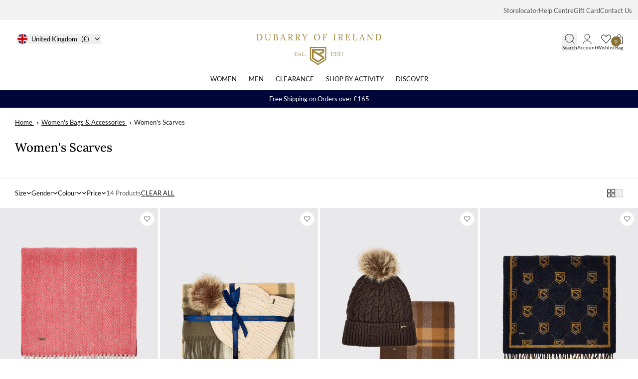

--- FILE ---
content_type: text/html; charset=utf-8
request_url: https://dubarry.com/collections/womens-scarves?page=2
body_size: 57287
content:
<!doctype html>
<html lang="en">
  <head>
    

    
      <title>Women&#39;s Scarves</title>
    
    <meta charset="utf-8">
    <meta http-equiv="X-UA-Compatible" content="IE=edge">
    <meta name="viewport" content="width=device-width,initial-scale=1,maximum-scale=1">
    
    <meta name="description" content="Explore Dubarry&#39;s collection of premium women&#39;s scarves, designed for warmth and elegance. Perfect for any occasion—shop your favorite now">
    
<link rel="shortcut icon" href="//dubarry.com/cdn/shop/files/DUBARRY_broga_gold.svg?crop=center&height=32&v=1727351404&width=32" type="image/png"><link rel="preconnect" href="https://cdn.shopify.com" crossorigin>
    
<style>
  @font-face {
    font-family: 'Lora';
    src: url('//dubarry.com/cdn/shop/t/47/assets/static-lora-regular.ttf?v=107788982028777396921711043743') format('truetype');
    font-weight: 400;
    font-style: normal;
  }

  @font-face {
    font-family: 'Lora';
    src: url('//dubarry.com/cdn/shop/t/47/assets/static-lora-medium.ttf?v=145191883749282293671711043743') format('truetype');
    font-weight: 500;
    font-style: normal;
  }

  @font-face {
    font-family: 'Lora';
    src: url('//dubarry.com/cdn/shop/t/47/assets/static-lora-semibold.ttf?v=160581524054315654111711043744') format('truetype');
    font-weight: 600;
    font-style: italic;
  }

  @font-face {
    font-family: 'Lato';
    src: url('//dubarry.com/cdn/shop/t/47/assets/static-lato-regular.ttf?v=86821665701343108321711043744') format('truetype');
    font-weight: 400;
    font-style: normal;
  }

  @font-face {
    font-family: 'Lato';
    src: url('//dubarry.com/cdn/shop/t/47/assets/static-lato-bold.ttf?v=118749496764241423411711043744') format('truetype');
    font-weight: 700;
    font-style: normal;
  }

  :root {
    --font-body-family: 'Lato', sans-serif;
    --font-heading-family: 'Lora', serif;
  }

  html, body {
    font-family: var(--font-body-family);
  }
</style><link href="//dubarry.com/cdn/shop/t/47/assets/bundle.css?v=151061594328194923951767695242" rel="stylesheet" type="text/css" media="all" />


<link href="//dubarry.com/cdn/shop/t/47/assets/static-graphenehc.css?v=111603181540343972631711043743" rel="stylesheet" type="text/css" media="all" /><script src="https://dubarryuk-1.store-uk1.advancedcommerce.services/graphenehc.js" type="text/javascript"></script>

    <script>window.performance && window.performance.mark && window.performance.mark('shopify.content_for_header.start');</script><meta id="shopify-digital-wallet" name="shopify-digital-wallet" content="/75361943842/digital_wallets/dialog">
<meta name="shopify-checkout-api-token" content="9575c2f255768305f2022e814aee7ea1">
<link rel="alternate" type="application/atom+xml" title="Feed" href="/collections/womens-scarves.atom" />
<link rel="prev" href="/collections/womens-scarves?page=1">
<link rel="alternate" type="application/json+oembed" href="https://dubarry.com/collections/womens-scarves.oembed?page=2">
<script async="async" src="/checkouts/internal/preloads.js?locale=en-GB"></script>
<link rel="preconnect" href="https://shop.app" crossorigin="anonymous">
<script async="async" src="https://shop.app/checkouts/internal/preloads.js?locale=en-GB&shop_id=75361943842" crossorigin="anonymous"></script>
<script id="apple-pay-shop-capabilities" type="application/json">{"shopId":75361943842,"countryCode":"GB","currencyCode":"GBP","merchantCapabilities":["supports3DS"],"merchantId":"gid:\/\/shopify\/Shop\/75361943842","merchantName":"Dubarry of Ireland","requiredBillingContactFields":["postalAddress","email","phone"],"requiredShippingContactFields":["postalAddress","email","phone"],"shippingType":"shipping","supportedNetworks":["visa","maestro","masterCard","amex","discover","elo"],"total":{"type":"pending","label":"Dubarry of Ireland","amount":"1.00"},"shopifyPaymentsEnabled":true,"supportsSubscriptions":true}</script>
<script id="shopify-features" type="application/json">{"accessToken":"9575c2f255768305f2022e814aee7ea1","betas":["rich-media-storefront-analytics"],"domain":"dubarry.com","predictiveSearch":true,"shopId":75361943842,"locale":"en"}</script>
<script>var Shopify = Shopify || {};
Shopify.shop = "dubarry-gb-development.myshopify.com";
Shopify.locale = "en";
Shopify.currency = {"active":"GBP","rate":"1.0"};
Shopify.country = "GB";
Shopify.theme = {"name":"Master | Dubarry GB","id":166238781730,"schema_name":"Moonbase","schema_version":"3.0.0","theme_store_id":null,"role":"main"};
Shopify.theme.handle = "null";
Shopify.theme.style = {"id":null,"handle":null};
Shopify.cdnHost = "dubarry.com/cdn";
Shopify.routes = Shopify.routes || {};
Shopify.routes.root = "/";</script>
<script type="module">!function(o){(o.Shopify=o.Shopify||{}).modules=!0}(window);</script>
<script>!function(o){function n(){var o=[];function n(){o.push(Array.prototype.slice.apply(arguments))}return n.q=o,n}var t=o.Shopify=o.Shopify||{};t.loadFeatures=n(),t.autoloadFeatures=n()}(window);</script>
<script>
  window.ShopifyPay = window.ShopifyPay || {};
  window.ShopifyPay.apiHost = "shop.app\/pay";
  window.ShopifyPay.redirectState = null;
</script>
<script id="shop-js-analytics" type="application/json">{"pageType":"collection"}</script>
<script defer="defer" async type="module" src="//dubarry.com/cdn/shopifycloud/shop-js/modules/v2/client.init-shop-cart-sync_IZsNAliE.en.esm.js"></script>
<script defer="defer" async type="module" src="//dubarry.com/cdn/shopifycloud/shop-js/modules/v2/chunk.common_0OUaOowp.esm.js"></script>
<script type="module">
  await import("//dubarry.com/cdn/shopifycloud/shop-js/modules/v2/client.init-shop-cart-sync_IZsNAliE.en.esm.js");
await import("//dubarry.com/cdn/shopifycloud/shop-js/modules/v2/chunk.common_0OUaOowp.esm.js");

  window.Shopify.SignInWithShop?.initShopCartSync?.({"fedCMEnabled":true,"windoidEnabled":true});

</script>
<script>
  window.Shopify = window.Shopify || {};
  if (!window.Shopify.featureAssets) window.Shopify.featureAssets = {};
  window.Shopify.featureAssets['shop-js'] = {"shop-cart-sync":["modules/v2/client.shop-cart-sync_DLOhI_0X.en.esm.js","modules/v2/chunk.common_0OUaOowp.esm.js"],"init-fed-cm":["modules/v2/client.init-fed-cm_C6YtU0w6.en.esm.js","modules/v2/chunk.common_0OUaOowp.esm.js"],"shop-button":["modules/v2/client.shop-button_BCMx7GTG.en.esm.js","modules/v2/chunk.common_0OUaOowp.esm.js"],"shop-cash-offers":["modules/v2/client.shop-cash-offers_BT26qb5j.en.esm.js","modules/v2/chunk.common_0OUaOowp.esm.js","modules/v2/chunk.modal_CGo_dVj3.esm.js"],"init-windoid":["modules/v2/client.init-windoid_B9PkRMql.en.esm.js","modules/v2/chunk.common_0OUaOowp.esm.js"],"init-shop-email-lookup-coordinator":["modules/v2/client.init-shop-email-lookup-coordinator_DZkqjsbU.en.esm.js","modules/v2/chunk.common_0OUaOowp.esm.js"],"shop-toast-manager":["modules/v2/client.shop-toast-manager_Di2EnuM7.en.esm.js","modules/v2/chunk.common_0OUaOowp.esm.js"],"shop-login-button":["modules/v2/client.shop-login-button_BtqW_SIO.en.esm.js","modules/v2/chunk.common_0OUaOowp.esm.js","modules/v2/chunk.modal_CGo_dVj3.esm.js"],"avatar":["modules/v2/client.avatar_BTnouDA3.en.esm.js"],"pay-button":["modules/v2/client.pay-button_CWa-C9R1.en.esm.js","modules/v2/chunk.common_0OUaOowp.esm.js"],"init-shop-cart-sync":["modules/v2/client.init-shop-cart-sync_IZsNAliE.en.esm.js","modules/v2/chunk.common_0OUaOowp.esm.js"],"init-customer-accounts":["modules/v2/client.init-customer-accounts_DenGwJTU.en.esm.js","modules/v2/client.shop-login-button_BtqW_SIO.en.esm.js","modules/v2/chunk.common_0OUaOowp.esm.js","modules/v2/chunk.modal_CGo_dVj3.esm.js"],"init-shop-for-new-customer-accounts":["modules/v2/client.init-shop-for-new-customer-accounts_JdHXxpS9.en.esm.js","modules/v2/client.shop-login-button_BtqW_SIO.en.esm.js","modules/v2/chunk.common_0OUaOowp.esm.js","modules/v2/chunk.modal_CGo_dVj3.esm.js"],"init-customer-accounts-sign-up":["modules/v2/client.init-customer-accounts-sign-up_D6__K_p8.en.esm.js","modules/v2/client.shop-login-button_BtqW_SIO.en.esm.js","modules/v2/chunk.common_0OUaOowp.esm.js","modules/v2/chunk.modal_CGo_dVj3.esm.js"],"checkout-modal":["modules/v2/client.checkout-modal_C_ZQDY6s.en.esm.js","modules/v2/chunk.common_0OUaOowp.esm.js","modules/v2/chunk.modal_CGo_dVj3.esm.js"],"shop-follow-button":["modules/v2/client.shop-follow-button_XetIsj8l.en.esm.js","modules/v2/chunk.common_0OUaOowp.esm.js","modules/v2/chunk.modal_CGo_dVj3.esm.js"],"lead-capture":["modules/v2/client.lead-capture_DvA72MRN.en.esm.js","modules/v2/chunk.common_0OUaOowp.esm.js","modules/v2/chunk.modal_CGo_dVj3.esm.js"],"shop-login":["modules/v2/client.shop-login_ClXNxyh6.en.esm.js","modules/v2/chunk.common_0OUaOowp.esm.js","modules/v2/chunk.modal_CGo_dVj3.esm.js"],"payment-terms":["modules/v2/client.payment-terms_CNlwjfZz.en.esm.js","modules/v2/chunk.common_0OUaOowp.esm.js","modules/v2/chunk.modal_CGo_dVj3.esm.js"]};
</script>
<script>(function() {
  var isLoaded = false;
  function asyncLoad() {
    if (isLoaded) return;
    isLoaded = true;
    var urls = ["https:\/\/ecom-app.rakutenadvertising.io\/rakuten_advertising.js?shop=dubarry-gb-development.myshopify.com","https:\/\/tag.rmp.rakuten.com\/123070.ct.js?shop=dubarry-gb-development.myshopify.com","https:\/\/swymv3premium-01.azureedge.net\/code\/swym-shopify.js?shop=dubarry-gb-development.myshopify.com","https:\/\/swymv3premium-01.azureedge.net\/code\/swym-shopify.js?shop=dubarry-gb-development.myshopify.com","https:\/\/cdn.nfcube.com\/instafeed-7251bc7d51a8b898eb31427c646bf074.js?shop=dubarry-gb-development.myshopify.com"];
    for (var i = 0; i < urls.length; i++) {
      var s = document.createElement('script');
      s.type = 'text/javascript';
      s.async = true;
      s.src = urls[i];
      var x = document.getElementsByTagName('script')[0];
      x.parentNode.insertBefore(s, x);
    }
  };
  if(window.attachEvent) {
    window.attachEvent('onload', asyncLoad);
  } else {
    window.addEventListener('load', asyncLoad, false);
  }
})();</script>
<script id="__st">var __st={"a":75361943842,"offset":0,"reqid":"49358367-0d51-4786-a797-22249de3e29e-1768424136","pageurl":"dubarry.com\/collections\/womens-scarves?page=2","u":"5cd5fa6a61ed","p":"collection","rtyp":"collection","rid":472566825250};</script>
<script>window.ShopifyPaypalV4VisibilityTracking = true;</script>
<script id="captcha-bootstrap">!function(){'use strict';const t='contact',e='account',n='new_comment',o=[[t,t],['blogs',n],['comments',n],[t,'customer']],c=[[e,'customer_login'],[e,'guest_login'],[e,'recover_customer_password'],[e,'create_customer']],r=t=>t.map((([t,e])=>`form[action*='/${t}']:not([data-nocaptcha='true']) input[name='form_type'][value='${e}']`)).join(','),a=t=>()=>t?[...document.querySelectorAll(t)].map((t=>t.form)):[];function s(){const t=[...o],e=r(t);return a(e)}const i='password',u='form_key',d=['recaptcha-v3-token','g-recaptcha-response','h-captcha-response',i],f=()=>{try{return window.sessionStorage}catch{return}},m='__shopify_v',_=t=>t.elements[u];function p(t,e,n=!1){try{const o=window.sessionStorage,c=JSON.parse(o.getItem(e)),{data:r}=function(t){const{data:e,action:n}=t;return t[m]||n?{data:e,action:n}:{data:t,action:n}}(c);for(const[e,n]of Object.entries(r))t.elements[e]&&(t.elements[e].value=n);n&&o.removeItem(e)}catch(o){console.error('form repopulation failed',{error:o})}}const l='form_type',E='cptcha';function T(t){t.dataset[E]=!0}const w=window,h=w.document,L='Shopify',v='ce_forms',y='captcha';let A=!1;((t,e)=>{const n=(g='f06e6c50-85a8-45c8-87d0-21a2b65856fe',I='https://cdn.shopify.com/shopifycloud/storefront-forms-hcaptcha/ce_storefront_forms_captcha_hcaptcha.v1.5.2.iife.js',D={infoText:'Protected by hCaptcha',privacyText:'Privacy',termsText:'Terms'},(t,e,n)=>{const o=w[L][v],c=o.bindForm;if(c)return c(t,g,e,D).then(n);var r;o.q.push([[t,g,e,D],n]),r=I,A||(h.body.append(Object.assign(h.createElement('script'),{id:'captcha-provider',async:!0,src:r})),A=!0)});var g,I,D;w[L]=w[L]||{},w[L][v]=w[L][v]||{},w[L][v].q=[],w[L][y]=w[L][y]||{},w[L][y].protect=function(t,e){n(t,void 0,e),T(t)},Object.freeze(w[L][y]),function(t,e,n,w,h,L){const[v,y,A,g]=function(t,e,n){const i=e?o:[],u=t?c:[],d=[...i,...u],f=r(d),m=r(i),_=r(d.filter((([t,e])=>n.includes(e))));return[a(f),a(m),a(_),s()]}(w,h,L),I=t=>{const e=t.target;return e instanceof HTMLFormElement?e:e&&e.form},D=t=>v().includes(t);t.addEventListener('submit',(t=>{const e=I(t);if(!e)return;const n=D(e)&&!e.dataset.hcaptchaBound&&!e.dataset.recaptchaBound,o=_(e),c=g().includes(e)&&(!o||!o.value);(n||c)&&t.preventDefault(),c&&!n&&(function(t){try{if(!f())return;!function(t){const e=f();if(!e)return;const n=_(t);if(!n)return;const o=n.value;o&&e.removeItem(o)}(t);const e=Array.from(Array(32),(()=>Math.random().toString(36)[2])).join('');!function(t,e){_(t)||t.append(Object.assign(document.createElement('input'),{type:'hidden',name:u})),t.elements[u].value=e}(t,e),function(t,e){const n=f();if(!n)return;const o=[...t.querySelectorAll(`input[type='${i}']`)].map((({name:t})=>t)),c=[...d,...o],r={};for(const[a,s]of new FormData(t).entries())c.includes(a)||(r[a]=s);n.setItem(e,JSON.stringify({[m]:1,action:t.action,data:r}))}(t,e)}catch(e){console.error('failed to persist form',e)}}(e),e.submit())}));const S=(t,e)=>{t&&!t.dataset[E]&&(n(t,e.some((e=>e===t))),T(t))};for(const o of['focusin','change'])t.addEventListener(o,(t=>{const e=I(t);D(e)&&S(e,y())}));const B=e.get('form_key'),M=e.get(l),P=B&&M;t.addEventListener('DOMContentLoaded',(()=>{const t=y();if(P)for(const e of t)e.elements[l].value===M&&p(e,B);[...new Set([...A(),...v().filter((t=>'true'===t.dataset.shopifyCaptcha))])].forEach((e=>S(e,t)))}))}(h,new URLSearchParams(w.location.search),n,t,e,['guest_login'])})(!0,!0)}();</script>
<script integrity="sha256-4kQ18oKyAcykRKYeNunJcIwy7WH5gtpwJnB7kiuLZ1E=" data-source-attribution="shopify.loadfeatures" defer="defer" src="//dubarry.com/cdn/shopifycloud/storefront/assets/storefront/load_feature-a0a9edcb.js" crossorigin="anonymous"></script>
<script crossorigin="anonymous" defer="defer" src="//dubarry.com/cdn/shopifycloud/storefront/assets/shopify_pay/storefront-65b4c6d7.js?v=20250812"></script>
<script data-source-attribution="shopify.dynamic_checkout.dynamic.init">var Shopify=Shopify||{};Shopify.PaymentButton=Shopify.PaymentButton||{isStorefrontPortableWallets:!0,init:function(){window.Shopify.PaymentButton.init=function(){};var t=document.createElement("script");t.src="https://dubarry.com/cdn/shopifycloud/portable-wallets/latest/portable-wallets.en.js",t.type="module",document.head.appendChild(t)}};
</script>
<script data-source-attribution="shopify.dynamic_checkout.buyer_consent">
  function portableWalletsHideBuyerConsent(e){var t=document.getElementById("shopify-buyer-consent"),n=document.getElementById("shopify-subscription-policy-button");t&&n&&(t.classList.add("hidden"),t.setAttribute("aria-hidden","true"),n.removeEventListener("click",e))}function portableWalletsShowBuyerConsent(e){var t=document.getElementById("shopify-buyer-consent"),n=document.getElementById("shopify-subscription-policy-button");t&&n&&(t.classList.remove("hidden"),t.removeAttribute("aria-hidden"),n.addEventListener("click",e))}window.Shopify?.PaymentButton&&(window.Shopify.PaymentButton.hideBuyerConsent=portableWalletsHideBuyerConsent,window.Shopify.PaymentButton.showBuyerConsent=portableWalletsShowBuyerConsent);
</script>
<script data-source-attribution="shopify.dynamic_checkout.cart.bootstrap">document.addEventListener("DOMContentLoaded",(function(){function t(){return document.querySelector("shopify-accelerated-checkout-cart, shopify-accelerated-checkout")}if(t())Shopify.PaymentButton.init();else{new MutationObserver((function(e,n){t()&&(Shopify.PaymentButton.init(),n.disconnect())})).observe(document.body,{childList:!0,subtree:!0})}}));
</script>
<link id="shopify-accelerated-checkout-styles" rel="stylesheet" media="screen" href="https://dubarry.com/cdn/shopifycloud/portable-wallets/latest/accelerated-checkout-backwards-compat.css" crossorigin="anonymous">
<style id="shopify-accelerated-checkout-cart">
        #shopify-buyer-consent {
  margin-top: 1em;
  display: inline-block;
  width: 100%;
}

#shopify-buyer-consent.hidden {
  display: none;
}

#shopify-subscription-policy-button {
  background: none;
  border: none;
  padding: 0;
  text-decoration: underline;
  font-size: inherit;
  cursor: pointer;
}

#shopify-subscription-policy-button::before {
  box-shadow: none;
}

      </style>

<script>window.performance && window.performance.mark && window.performance.mark('shopify.content_for_header.end');</script>
  <!-- BEGIN app block: shopify://apps/noindexly/blocks/gropulse-noindex/1ebb161d-2855-45b0-be8b-0de45dbb5725 -->










<!-- END app block --><!-- BEGIN app block: shopify://apps/elevar-conversion-tracking/blocks/dataLayerEmbed/bc30ab68-b15c-4311-811f-8ef485877ad6 -->



<script type="module" dynamic>
  const configUrl = "/a/elevar/static/configs/914559f370bb17677872ee33e0017742d8f7b96f/config.js";
  const config = (await import(configUrl)).default;
  const scriptUrl = config.script_src_app_theme_embed;

  if (scriptUrl) {
    const { handler } = await import(scriptUrl);

    await handler(
      config,
      {
        cartData: {
  marketId: "54403760418",
  attributes:{},
  cartTotal: "0.0",
  currencyCode:"GBP",
  items: []
}
,
        user: {cartTotal: "0.0",
    currencyCode:"GBP",customer: {},
}
,
        isOnCartPage:false,
        collectionView:{
    currencyCode:"GBP",
    items: [{id:"954944SINGLE",name:"Keena Wool Scarf - Sage",
          brand:"Current",
          category:"Socks H\/wear Scarves",
          variant:"One Size",
          price: "45.0",
          productId: "9446416777506",
          variantId: "49047322263842",
          handle:"keena-wool-scarf-sage",
          compareAtPrice: "0.0",image:"\/\/dubarry.com\/cdn\/shop\/files\/wool-scarf-sage-keena-954944-1.jpg?v=1724747736"},{id:"954927SINGLE",name:"Keena Wool Scarf - Ox Blood",
          brand:"Current",
          category:"Socks H\/wear Scarves",
          variant:"One Size",
          price: "45.0",
          productId: "9446416744738",
          variantId: "49047322231074",
          handle:"keena-wool-scarf-ox-blood",
          compareAtPrice: "0.0",image:"\/\/dubarry.com\/cdn\/shop\/files\/wool-scarf-ox-blood-keena-954927-1.jpg?v=1724747696"},{id:"974893SINGLE",name:"Kinvara Wool check scarf - Indigo",
          brand:"EOL",
          category:"Socks H\/wear Scarves",
          variant:"SINGLE",
          price: "25.0",
          productId: "14944369705336",
          variantId: "55205703876984",
          handle:"kinvara-wool-check-scarf-indigo",
          compareAtPrice: "59.0",image:"\/\/dubarry.com\/cdn\/shop\/files\/kinvara-wool-check-scarf-indigo-974893_1.jpg?v=1753199612"},{id:"974849SINGLE",name:"Kinvara Wool check scarf - Dusky Green",
          brand:"EOL",
          category:"Socks H\/wear Scarves",
          variant:"SINGLE",
          price: "25.0",
          productId: "14944369607032",
          variantId: "55205703778680",
          handle:"kinvara-wool-check-scarf-dusky-green",
          compareAtPrice: "59.0",image:"\/\/dubarry.com\/cdn\/shop\/files\/kinvara-wool-check-scarf-dusky-green-974849_1.jpg?v=1753199562"},{id:"414904ONE",name:"Birchdale Wool Stole - Taupe",
          brand:"Current",
          category:"Womens Tweed",
          variant:"One Size",
          price: "179.0",
          productId: "8793589481762",
          variantId: "47184379117858",
          handle:"ladies-wool-stole-taupe-birchdale",
          compareAtPrice: "0.0",image:"\/\/dubarry.com\/cdn\/shop\/files\/ladies-wool-stole-taupe-birchdale-414904-1.jpg?v=1705503561"},{id:"414983ONE",name:"Birchdale Wool Stole - Midnight",
          brand:"Current",
          category:"Womens Tweed",
          variant:"One Size",
          price: "179.0",
          productId: "8793589416226",
          variantId: "47184378888482",
          handle:"ladies-wool-stole-midnight-birchdale",
          compareAtPrice: "0.0",image:"\/\/dubarry.com\/cdn\/shop\/files\/ladies-wool-stole-midnight-birchdale-414983-1.jpg?v=1705503545"},{id:"414917ONE",name:"Birchdale Wool Stole - Bourbon",
          brand:"Current",
          category:"Womens Tweed",
          variant:"ONE",
          price: "179.0",
          productId: "14959386493304",
          variantId: "55255304110456",
          handle:"birchdale-stole-bourbon",
          compareAtPrice: "0.0",image:"\/\/dubarry.com\/cdn\/shop\/files\/womens-stole-birchdale-bourbon-414917_1.jpg?v=1756380178"},{id:"414979ONE",name:"Birchdale Wool Stole - Ivy",
          brand:"Current",
          category:"Womens Tweed",
          variant:"One Size",
          price: "179.0",
          productId: "8793589317922",
          variantId: "47184378790178",
          handle:"ladies-wool-stole-ivy-birchdale",
          compareAtPrice: "0.0",image:"\/\/dubarry.com\/cdn\/shop\/files\/ladies-wool-stole-ivy-birchdale-414979-1.jpg?v=1705503530"},{id:"955011SINGLE",name:"Abbeylara Ladies throw - Grey",
          brand:"Current",
          category:"Socks H\/wear Scarves",
          variant:"One Size",
          price: "250.0",
          productId: "8817113268514",
          variantId: "47260316205346",
          handle:"ladies-throw-grey-abbeylara",
          compareAtPrice: "0.0",image:"\/\/dubarry.com\/cdn\/shop\/files\/ladies-throw-grey-abbeylara-955011-1.jpg?v=1709632339"},{id:"955045SINGLE",name:"Abbeylara Ladies throw - Oat",
          brand:"Current",
          category:"Socks H\/wear Scarves",
          variant:"One Size",
          price: "250.0",
          productId: "8817113432354",
          variantId: "47260316500258",
          handle:"ladies-throw-oat-abbeylara",
          compareAtPrice: "0.0",image:"\/\/dubarry.com\/cdn\/shop\/files\/ladies-throw-oat-abbeylara-955045-1.jpg?v=1709632347"},]
  },
        searchResultsView:null,
        productView:null,
        checkoutComplete: null
      }
    );
  }
</script>


<!-- END app block --><!-- BEGIN app block: shopify://apps/lipscore-reviews/blocks/lipscore-init/e89bfb0c-cc26-450f-9297-cec873403986 -->

<script type="text/javascript">
  //<![CDATA[
  window.lipscoreInit = function() {
      lipscore.init({
          apiKey: "01aaf0e9da559e1763aca6fc"
      });
  };

  (function() {
      var scr = document.createElement('script'); scr.async = 1;
      scr.src = "//static.lipscore.com/assets/en/lipscore-v1.js";
      document.getElementsByTagName('head')[0].appendChild(scr);
  })();var count = 0;
      function initWidgets() {
          count++;
          try {
              window.lipscore.initWidgets(true);
          } catch (e) { }

          setTimeout(
              function () {
                  initWidgets();
              }, (0.4 * 1000));
      }

      initWidgets();//]]>
</script>
<!-- END app block --><!-- BEGIN app block: shopify://apps/digital-darts-hreflang-tags/blocks/hreglang_tag/9a38367c-c3ce-4d6e-93ea-48ab8009c8a5 --><!-- Hreflang tags managed by apps.shopify.com/multi-store-hreflang-tags -->


<!-- END app block --><!-- BEGIN app block: shopify://apps/oxi-social-login/blocks/social-login-embed/24ad60bc-8f09-42fa-807e-e5eda0fdae17 -->


<script>
    
        var vt = '1723041782';
    
        var oxi_data_scheme = 'light';
        if (document.querySelector('html').hasAttribute('data-scheme')) {
            oxi_data_scheme = document.querySelector('html').getAttribute('data-scheme');
        }
    function wfete(selector) {
    return new Promise(resolve => {
    if (document.querySelector(selector)) {
      return resolve(document.querySelector(selector));
    }

    const observer = new MutationObserver(() => {
      if (document.querySelector(selector)) {
        resolve(document.querySelector(selector));
        observer.disconnect();
      }
    });

    observer.observe(document.body, {
      subtree: true,
      childList: true,
    });
    });
  }
  async function oxi_init() {
    const data = await getOConfig();
  }
  function getOConfig() {
    var script = document.createElement('script');
    script.src = '//social-login.oxiapps.com/init.json?shop=dubarry-gb-development.myshopify.com&vt='+vt+'&callback=jQuery111004090950169811405_1543664809199';
    script.setAttribute('rel','nofollow');
    document.head.appendChild(script);
  }
  function jQuery111004090950169811405_1543664809199(p) {
        var shop_locale = "";
        if (typeof Shopify !== 'undefined' && typeof Shopify.locale !== 'undefined') {
            shop_locale = "&locale="+Shopify.locale;
    }
    if (p.m == "1") {
      if (typeof oxi_initialized === 'undefined') {
        var oxi_initialized = true;
        //vt = parseInt(p.v);
        vt = parseInt(vt);

                var elem = document.createElement("link");
                elem.setAttribute("type", "text/css");
                elem.setAttribute("rel", "stylesheet");
                elem.setAttribute("href", "https://cdn.shopify.com/extensions/019a9bbf-e6d9-7768-bf83-c108720b519c/embedded-social-login-54/assets/remodal.css");
                document.getElementsByTagName("head")[0].appendChild(elem);


        var newScript = document.createElement('script');
        newScript.type = 'text/javascript';
        newScript.src = 'https://cdn.shopify.com/extensions/019a9bbf-e6d9-7768-bf83-c108720b519c/embedded-social-login-54/assets/osl.min.js';
        document.getElementsByTagName('head')[0].appendChild(newScript);
      }
    } else {
      const intervalID = setInterval(() => {
        if (document.querySelector('body')) {
            clearInterval(intervalID);

            opa = ['form[action*="account/login"]', 'form[action$="account"]'];
            opa.forEach(e => {
                wfete(e).then(element => {
                    if (typeof oxi_initialized === 'undefined') {
                        var oxi_initialized = true;
                        console.log("Oxi Social Login Initialized");
                        if (p.i == 'y') {
                            var list = document.querySelectorAll(e);
                            var oxi_list_length = 0;
                            if (list.length > 0) {
                                //oxi_list_length = 3;
                                oxi_list_length = list.length;
                            }
                            for(var osli1 = 0; osli1 < oxi_list_length; osli1++) {
                                if (list[osli1].querySelector('[value="guest_login"]')) {
                                } else {
                                if ( list[osli1].querySelectorAll('.oxi-social-login').length <= 0 && list[osli1].querySelectorAll('.oxi_social_wrapper').length <= 0 ) {
                                    var osl_checkout_url = '';
                                    if (list[osli1].querySelector('[name="checkout_url"]') !== null) {
                                        osl_checkout_url = '&osl_checkout_url='+list[osli1].querySelector('[name="checkout_url"]').value;
                                    }
                                    osl_checkout_url = osl_checkout_url.replace(/<[^>]*>/g, '').trim();
                                    list[osli1].insertAdjacentHTML(p.p, '<div class="oxi_social_wrapper" style="'+p.c+'"><iframe id="social_login_frame" class="social_login_frame" title="Social Login" src="https://social-login.oxiapps.com/widget?site='+p.s+'&vt='+vt+shop_locale+osl_checkout_url+'&scheme='+oxi_data_scheme+'" style="width:100%;max-width:100%;padding-top:0px;margin-bottom:5px;border:0px;height:'+p.h+'px;" scrolling=no></iframe></div>');
                                }
                                }
                            }
                        }
                    }
                });
            });

            wfete('#oxi-social-login').then(element => {
                document.getElementById('oxi-social-login').innerHTML="<iframe id='social_login_frame' class='social_login_frame' title='Social Login' src='https://social-login.oxiapps.com/widget?site="+p.s+"&vt="+vt+shop_locale+"&scheme="+oxi_data_scheme+"' style='width:100%;max-width:100%;padding-top:0px;margin-bottom:5px;border:0px;height:"+p.h+"px;' scrolling=no></iframe>";
            });
            wfete('.oxi-social-login').then(element => {
                var oxi_elms = document.querySelectorAll(".oxi-social-login");
                oxi_elms.forEach((oxi_elm) => {
                            oxi_elm.innerHTML="<iframe id='social_login_frame' class='social_login_frame' title='Social Login' src='https://social-login.oxiapps.com/widget?site="+p.s+"&vt="+vt+shop_locale+"&scheme="+oxi_data_scheme+"' style='width:100%;max-width:100%;padding-top:0px;margin-bottom:5px;border:0px;height:"+p.h+"px;' scrolling=no></iframe>";
                });
            });
        }
      }, 100);
    }

    var o_resized = false;
    var oxi_response = function(event) {
      if (event.origin+'/'=="https://social-login.oxiapps.com/") {
                if (event.data.action == "loaded") {
                    event.source.postMessage({
                        action:'getParentUrl',parentUrl: window.location.href+''
                    },"*");
                }

        var message = event.data+'';
        var key = message.split(':')[0];
        var value = message.split(':')[1];
        if (key=="height") {
          var oxi_iframe = document.getElementById('social_login_frame');
          if (oxi_iframe && !o_resized) {
            o_resized = true;
            oxi_iframe.style.height = value + "px";
          }
        }
      }
    };
    if (window.addEventListener) {
      window.addEventListener('message', oxi_response, false);
    } else {
      window.attachEvent("onmessage", oxi_response);
    }
  }
  oxi_init();
</script>


<!-- END app block --><!-- BEGIN app block: shopify://apps/multi-location-inv/blocks/app-embed/982328e1-99f7-4a7e-8266-6aed71bf0021 -->


  
    <script src="https://cdn.shopify.com/extensions/019baa18-42e2-7f6d-a480-2486dbc2d538/inventory-info-theme-exrtensions-177/assets/common.bundle.js"></script>
  

<style>
  .iia-icon svg{height:18px;width:18px}.iia-disabled-button{pointer-events:none}.iia-hidden {display: none;}
</style>
<script>
      window.inventoryInfo = window.inventoryInfo || {};
      window.inventoryInfo.shop = window.inventoryInfo.shop || {};
      window.inventoryInfo.shop.shopifyDomain = 'dubarry-gb-development.myshopify.com';
      window.inventoryInfo.shop.locale = 'en';
      window.inventoryInfo.pageType = 'collection';
      
      
</script>


  
 

 


 
    
      <script src="https://cdn.shopify.com/extensions/019baa18-42e2-7f6d-a480-2486dbc2d538/inventory-info-theme-exrtensions-177/assets/main.bundle.js"></script>
    

<!-- END app block --><link href="https://cdn.shopify.com/extensions/019b930b-a005-7bdb-b1cd-898e41b7f6b7/sbisa-shopify-app-135/assets/app-embed-block.css" rel="stylesheet" type="text/css" media="all">
<link rel="canonical" href="https://dubarry.com/collections/womens-scarves?page=2">
<meta property="og:image" content="https://cdn.shopify.com/s/files/1/0753/6194/3842/files/social-sharing-AW25-1200x628.jpg?v=1757510572" />
<meta property="og:image:secure_url" content="https://cdn.shopify.com/s/files/1/0753/6194/3842/files/social-sharing-AW25-1200x628.jpg?v=1757510572" />
<meta property="og:image:width" content="1200" />
<meta property="og:image:height" content="628" />
<link href="https://monorail-edge.shopifysvc.com" rel="dns-prefetch">
<script>(function(){if ("sendBeacon" in navigator && "performance" in window) {try {var session_token_from_headers = performance.getEntriesByType('navigation')[0].serverTiming.find(x => x.name == '_s').description;} catch {var session_token_from_headers = undefined;}var session_cookie_matches = document.cookie.match(/_shopify_s=([^;]*)/);var session_token_from_cookie = session_cookie_matches && session_cookie_matches.length === 2 ? session_cookie_matches[1] : "";var session_token = session_token_from_headers || session_token_from_cookie || "";function handle_abandonment_event(e) {var entries = performance.getEntries().filter(function(entry) {return /monorail-edge.shopifysvc.com/.test(entry.name);});if (!window.abandonment_tracked && entries.length === 0) {window.abandonment_tracked = true;var currentMs = Date.now();var navigation_start = performance.timing.navigationStart;var payload = {shop_id: 75361943842,url: window.location.href,navigation_start,duration: currentMs - navigation_start,session_token,page_type: "collection"};window.navigator.sendBeacon("https://monorail-edge.shopifysvc.com/v1/produce", JSON.stringify({schema_id: "online_store_buyer_site_abandonment/1.1",payload: payload,metadata: {event_created_at_ms: currentMs,event_sent_at_ms: currentMs}}));}}window.addEventListener('pagehide', handle_abandonment_event);}}());</script>
<script id="web-pixels-manager-setup">(function e(e,d,r,n,o){if(void 0===o&&(o={}),!Boolean(null===(a=null===(i=window.Shopify)||void 0===i?void 0:i.analytics)||void 0===a?void 0:a.replayQueue)){var i,a;window.Shopify=window.Shopify||{};var t=window.Shopify;t.analytics=t.analytics||{};var s=t.analytics;s.replayQueue=[],s.publish=function(e,d,r){return s.replayQueue.push([e,d,r]),!0};try{self.performance.mark("wpm:start")}catch(e){}var l=function(){var e={modern:/Edge?\/(1{2}[4-9]|1[2-9]\d|[2-9]\d{2}|\d{4,})\.\d+(\.\d+|)|Firefox\/(1{2}[4-9]|1[2-9]\d|[2-9]\d{2}|\d{4,})\.\d+(\.\d+|)|Chrom(ium|e)\/(9{2}|\d{3,})\.\d+(\.\d+|)|(Maci|X1{2}).+ Version\/(15\.\d+|(1[6-9]|[2-9]\d|\d{3,})\.\d+)([,.]\d+|)( \(\w+\)|)( Mobile\/\w+|) Safari\/|Chrome.+OPR\/(9{2}|\d{3,})\.\d+\.\d+|(CPU[ +]OS|iPhone[ +]OS|CPU[ +]iPhone|CPU IPhone OS|CPU iPad OS)[ +]+(15[._]\d+|(1[6-9]|[2-9]\d|\d{3,})[._]\d+)([._]\d+|)|Android:?[ /-](13[3-9]|1[4-9]\d|[2-9]\d{2}|\d{4,})(\.\d+|)(\.\d+|)|Android.+Firefox\/(13[5-9]|1[4-9]\d|[2-9]\d{2}|\d{4,})\.\d+(\.\d+|)|Android.+Chrom(ium|e)\/(13[3-9]|1[4-9]\d|[2-9]\d{2}|\d{4,})\.\d+(\.\d+|)|SamsungBrowser\/([2-9]\d|\d{3,})\.\d+/,legacy:/Edge?\/(1[6-9]|[2-9]\d|\d{3,})\.\d+(\.\d+|)|Firefox\/(5[4-9]|[6-9]\d|\d{3,})\.\d+(\.\d+|)|Chrom(ium|e)\/(5[1-9]|[6-9]\d|\d{3,})\.\d+(\.\d+|)([\d.]+$|.*Safari\/(?![\d.]+ Edge\/[\d.]+$))|(Maci|X1{2}).+ Version\/(10\.\d+|(1[1-9]|[2-9]\d|\d{3,})\.\d+)([,.]\d+|)( \(\w+\)|)( Mobile\/\w+|) Safari\/|Chrome.+OPR\/(3[89]|[4-9]\d|\d{3,})\.\d+\.\d+|(CPU[ +]OS|iPhone[ +]OS|CPU[ +]iPhone|CPU IPhone OS|CPU iPad OS)[ +]+(10[._]\d+|(1[1-9]|[2-9]\d|\d{3,})[._]\d+)([._]\d+|)|Android:?[ /-](13[3-9]|1[4-9]\d|[2-9]\d{2}|\d{4,})(\.\d+|)(\.\d+|)|Mobile Safari.+OPR\/([89]\d|\d{3,})\.\d+\.\d+|Android.+Firefox\/(13[5-9]|1[4-9]\d|[2-9]\d{2}|\d{4,})\.\d+(\.\d+|)|Android.+Chrom(ium|e)\/(13[3-9]|1[4-9]\d|[2-9]\d{2}|\d{4,})\.\d+(\.\d+|)|Android.+(UC? ?Browser|UCWEB|U3)[ /]?(15\.([5-9]|\d{2,})|(1[6-9]|[2-9]\d|\d{3,})\.\d+)\.\d+|SamsungBrowser\/(5\.\d+|([6-9]|\d{2,})\.\d+)|Android.+MQ{2}Browser\/(14(\.(9|\d{2,})|)|(1[5-9]|[2-9]\d|\d{3,})(\.\d+|))(\.\d+|)|K[Aa][Ii]OS\/(3\.\d+|([4-9]|\d{2,})\.\d+)(\.\d+|)/},d=e.modern,r=e.legacy,n=navigator.userAgent;return n.match(d)?"modern":n.match(r)?"legacy":"unknown"}(),u="modern"===l?"modern":"legacy",c=(null!=n?n:{modern:"",legacy:""})[u],f=function(e){return[e.baseUrl,"/wpm","/b",e.hashVersion,"modern"===e.buildTarget?"m":"l",".js"].join("")}({baseUrl:d,hashVersion:r,buildTarget:u}),m=function(e){var d=e.version,r=e.bundleTarget,n=e.surface,o=e.pageUrl,i=e.monorailEndpoint;return{emit:function(e){var a=e.status,t=e.errorMsg,s=(new Date).getTime(),l=JSON.stringify({metadata:{event_sent_at_ms:s},events:[{schema_id:"web_pixels_manager_load/3.1",payload:{version:d,bundle_target:r,page_url:o,status:a,surface:n,error_msg:t},metadata:{event_created_at_ms:s}}]});if(!i)return console&&console.warn&&console.warn("[Web Pixels Manager] No Monorail endpoint provided, skipping logging."),!1;try{return self.navigator.sendBeacon.bind(self.navigator)(i,l)}catch(e){}var u=new XMLHttpRequest;try{return u.open("POST",i,!0),u.setRequestHeader("Content-Type","text/plain"),u.send(l),!0}catch(e){return console&&console.warn&&console.warn("[Web Pixels Manager] Got an unhandled error while logging to Monorail."),!1}}}}({version:r,bundleTarget:l,surface:e.surface,pageUrl:self.location.href,monorailEndpoint:e.monorailEndpoint});try{o.browserTarget=l,function(e){var d=e.src,r=e.async,n=void 0===r||r,o=e.onload,i=e.onerror,a=e.sri,t=e.scriptDataAttributes,s=void 0===t?{}:t,l=document.createElement("script"),u=document.querySelector("head"),c=document.querySelector("body");if(l.async=n,l.src=d,a&&(l.integrity=a,l.crossOrigin="anonymous"),s)for(var f in s)if(Object.prototype.hasOwnProperty.call(s,f))try{l.dataset[f]=s[f]}catch(e){}if(o&&l.addEventListener("load",o),i&&l.addEventListener("error",i),u)u.appendChild(l);else{if(!c)throw new Error("Did not find a head or body element to append the script");c.appendChild(l)}}({src:f,async:!0,onload:function(){if(!function(){var e,d;return Boolean(null===(d=null===(e=window.Shopify)||void 0===e?void 0:e.analytics)||void 0===d?void 0:d.initialized)}()){var d=window.webPixelsManager.init(e)||void 0;if(d){var r=window.Shopify.analytics;r.replayQueue.forEach((function(e){var r=e[0],n=e[1],o=e[2];d.publishCustomEvent(r,n,o)})),r.replayQueue=[],r.publish=d.publishCustomEvent,r.visitor=d.visitor,r.initialized=!0}}},onerror:function(){return m.emit({status:"failed",errorMsg:"".concat(f," has failed to load")})},sri:function(e){var d=/^sha384-[A-Za-z0-9+/=]+$/;return"string"==typeof e&&d.test(e)}(c)?c:"",scriptDataAttributes:o}),m.emit({status:"loading"})}catch(e){m.emit({status:"failed",errorMsg:(null==e?void 0:e.message)||"Unknown error"})}}})({shopId: 75361943842,storefrontBaseUrl: "https://dubarry.com",extensionsBaseUrl: "https://extensions.shopifycdn.com/cdn/shopifycloud/web-pixels-manager",monorailEndpoint: "https://monorail-edge.shopifysvc.com/unstable/produce_batch",surface: "storefront-renderer",enabledBetaFlags: ["2dca8a86","a0d5f9d2"],webPixelsConfigList: [{"id":"1546781048","configuration":"{\"swymApiEndpoint\":\"https:\/\/swymstore-v3premium-01.swymrelay.com\",\"swymTier\":\"v3premium-01\"}","eventPayloadVersion":"v1","runtimeContext":"STRICT","scriptVersion":"5b6f6917e306bc7f24523662663331c0","type":"APP","apiClientId":1350849,"privacyPurposes":["ANALYTICS","MARKETING","PREFERENCES"],"dataSharingAdjustments":{"protectedCustomerApprovalScopes":["read_customer_email","read_customer_name","read_customer_personal_data","read_customer_phone"]}},{"id":"473465122","configuration":"{\"loggingEnabled\":\"false\", \"ranMid\":\"46614\", \"serverPixelEnabled\":\"true\"}","eventPayloadVersion":"v1","runtimeContext":"STRICT","scriptVersion":"67876d85c0116003a8f8eee2de1601f3","type":"APP","apiClientId":2531653,"privacyPurposes":["ANALYTICS"],"dataSharingAdjustments":{"protectedCustomerApprovalScopes":["read_customer_address","read_customer_personal_data"]}},{"id":"148570402","configuration":"{\"config_url\": \"\/a\/elevar\/static\/configs\/914559f370bb17677872ee33e0017742d8f7b96f\/config.js\"}","eventPayloadVersion":"v1","runtimeContext":"STRICT","scriptVersion":"ab86028887ec2044af7d02b854e52653","type":"APP","apiClientId":2509311,"privacyPurposes":[],"dataSharingAdjustments":{"protectedCustomerApprovalScopes":["read_customer_address","read_customer_email","read_customer_name","read_customer_personal_data","read_customer_phone"]}},{"id":"77136162","eventPayloadVersion":"1","runtimeContext":"LAX","scriptVersion":"7","type":"CUSTOM","privacyPurposes":["ANALYTICS","MARKETING","SALE_OF_DATA"],"name":"Ometria Checkout Pixel"},{"id":"79790370","eventPayloadVersion":"1","runtimeContext":"LAX","scriptVersion":"1","type":"CUSTOM","privacyPurposes":["SALE_OF_DATA"],"name":"Elevar Custom Pixel Beta"},{"id":"shopify-app-pixel","configuration":"{}","eventPayloadVersion":"v1","runtimeContext":"STRICT","scriptVersion":"0450","apiClientId":"shopify-pixel","type":"APP","privacyPurposes":["ANALYTICS","MARKETING"]},{"id":"shopify-custom-pixel","eventPayloadVersion":"v1","runtimeContext":"LAX","scriptVersion":"0450","apiClientId":"shopify-pixel","type":"CUSTOM","privacyPurposes":["ANALYTICS","MARKETING"]}],isMerchantRequest: false,initData: {"shop":{"name":"Dubarry of Ireland","paymentSettings":{"currencyCode":"GBP"},"myshopifyDomain":"dubarry-gb-development.myshopify.com","countryCode":"GB","storefrontUrl":"https:\/\/dubarry.com"},"customer":null,"cart":null,"checkout":null,"productVariants":[],"purchasingCompany":null},},"https://dubarry.com/cdn","7cecd0b6w90c54c6cpe92089d5m57a67346",{"modern":"","legacy":""},{"shopId":"75361943842","storefrontBaseUrl":"https:\/\/dubarry.com","extensionBaseUrl":"https:\/\/extensions.shopifycdn.com\/cdn\/shopifycloud\/web-pixels-manager","surface":"storefront-renderer","enabledBetaFlags":"[\"2dca8a86\", \"a0d5f9d2\"]","isMerchantRequest":"false","hashVersion":"7cecd0b6w90c54c6cpe92089d5m57a67346","publish":"custom","events":"[[\"page_viewed\",{}],[\"collection_viewed\",{\"collection\":{\"id\":\"472566825250\",\"title\":\"Women's Scarves\",\"productVariants\":[{\"price\":{\"amount\":45.0,\"currencyCode\":\"GBP\"},\"product\":{\"title\":\"Keena Wool Scarf - Sage\",\"vendor\":\"Current\",\"id\":\"9446416777506\",\"untranslatedTitle\":\"Keena Wool Scarf - Sage\",\"url\":\"\/products\/keena-wool-scarf-sage\",\"type\":\"Socks H\/wear Scarves\"},\"id\":\"49047322263842\",\"image\":{\"src\":\"\/\/dubarry.com\/cdn\/shop\/files\/wool-scarf-sage-keena-954944-1.jpg?v=1724747736\"},\"sku\":\"954944SINGLE\",\"title\":\"One Size\",\"untranslatedTitle\":\"One Size\"},{\"price\":{\"amount\":45.0,\"currencyCode\":\"GBP\"},\"product\":{\"title\":\"Keena Wool Scarf - Ox Blood\",\"vendor\":\"Current\",\"id\":\"9446416744738\",\"untranslatedTitle\":\"Keena Wool Scarf - Ox Blood\",\"url\":\"\/products\/keena-wool-scarf-ox-blood\",\"type\":\"Socks H\/wear Scarves\"},\"id\":\"49047322231074\",\"image\":{\"src\":\"\/\/dubarry.com\/cdn\/shop\/files\/wool-scarf-ox-blood-keena-954927-1.jpg?v=1724747696\"},\"sku\":\"954927SINGLE\",\"title\":\"One Size\",\"untranslatedTitle\":\"One Size\"},{\"price\":{\"amount\":25.0,\"currencyCode\":\"GBP\"},\"product\":{\"title\":\"Kinvara Wool check scarf - Indigo\",\"vendor\":\"EOL\",\"id\":\"14944369705336\",\"untranslatedTitle\":\"Kinvara Wool check scarf - Indigo\",\"url\":\"\/products\/kinvara-wool-check-scarf-indigo\",\"type\":\"Socks H\/wear Scarves\"},\"id\":\"55205703876984\",\"image\":{\"src\":\"\/\/dubarry.com\/cdn\/shop\/files\/kinvara-wool-check-scarf-indigo-974893_1.jpg?v=1753199612\"},\"sku\":\"974893SINGLE\",\"title\":\"SINGLE\",\"untranslatedTitle\":\"SINGLE\"},{\"price\":{\"amount\":25.0,\"currencyCode\":\"GBP\"},\"product\":{\"title\":\"Kinvara Wool check scarf - Dusky Green\",\"vendor\":\"EOL\",\"id\":\"14944369607032\",\"untranslatedTitle\":\"Kinvara Wool check scarf - Dusky Green\",\"url\":\"\/products\/kinvara-wool-check-scarf-dusky-green\",\"type\":\"Socks H\/wear Scarves\"},\"id\":\"55205703778680\",\"image\":{\"src\":\"\/\/dubarry.com\/cdn\/shop\/files\/kinvara-wool-check-scarf-dusky-green-974849_1.jpg?v=1753199562\"},\"sku\":\"974849SINGLE\",\"title\":\"SINGLE\",\"untranslatedTitle\":\"SINGLE\"},{\"price\":{\"amount\":179.0,\"currencyCode\":\"GBP\"},\"product\":{\"title\":\"Birchdale Wool Stole - Taupe\",\"vendor\":\"Current\",\"id\":\"8793589481762\",\"untranslatedTitle\":\"Birchdale Wool Stole - Taupe\",\"url\":\"\/products\/ladies-wool-stole-taupe-birchdale\",\"type\":\"Womens Tweed\"},\"id\":\"47184379117858\",\"image\":{\"src\":\"\/\/dubarry.com\/cdn\/shop\/files\/ladies-wool-stole-taupe-birchdale-414904-1.jpg?v=1705503561\"},\"sku\":\"414904ONE\",\"title\":\"One Size\",\"untranslatedTitle\":\"One Size\"},{\"price\":{\"amount\":179.0,\"currencyCode\":\"GBP\"},\"product\":{\"title\":\"Birchdale Wool Stole - Midnight\",\"vendor\":\"Current\",\"id\":\"8793589416226\",\"untranslatedTitle\":\"Birchdale Wool Stole - Midnight\",\"url\":\"\/products\/ladies-wool-stole-midnight-birchdale\",\"type\":\"Womens Tweed\"},\"id\":\"47184378888482\",\"image\":{\"src\":\"\/\/dubarry.com\/cdn\/shop\/files\/ladies-wool-stole-midnight-birchdale-414983-1.jpg?v=1705503545\"},\"sku\":\"414983ONE\",\"title\":\"One Size\",\"untranslatedTitle\":\"One Size\"},{\"price\":{\"amount\":179.0,\"currencyCode\":\"GBP\"},\"product\":{\"title\":\"Birchdale Wool Stole - Bourbon\",\"vendor\":\"Current\",\"id\":\"14959386493304\",\"untranslatedTitle\":\"Birchdale Wool Stole - Bourbon\",\"url\":\"\/products\/birchdale-stole-bourbon\",\"type\":\"Womens Tweed\"},\"id\":\"55255304110456\",\"image\":{\"src\":\"\/\/dubarry.com\/cdn\/shop\/files\/womens-stole-birchdale-bourbon-414917_1.jpg?v=1756380178\"},\"sku\":\"414917ONE\",\"title\":\"ONE\",\"untranslatedTitle\":\"ONE\"},{\"price\":{\"amount\":179.0,\"currencyCode\":\"GBP\"},\"product\":{\"title\":\"Birchdale Wool Stole - Ivy\",\"vendor\":\"Current\",\"id\":\"8793589317922\",\"untranslatedTitle\":\"Birchdale Wool Stole - Ivy\",\"url\":\"\/products\/ladies-wool-stole-ivy-birchdale\",\"type\":\"Womens Tweed\"},\"id\":\"47184378790178\",\"image\":{\"src\":\"\/\/dubarry.com\/cdn\/shop\/files\/ladies-wool-stole-ivy-birchdale-414979-1.jpg?v=1705503530\"},\"sku\":\"414979ONE\",\"title\":\"One Size\",\"untranslatedTitle\":\"One Size\"},{\"price\":{\"amount\":250.0,\"currencyCode\":\"GBP\"},\"product\":{\"title\":\"Abbeylara Ladies throw - Grey\",\"vendor\":\"Current\",\"id\":\"8817113268514\",\"untranslatedTitle\":\"Abbeylara Ladies throw - Grey\",\"url\":\"\/products\/ladies-throw-grey-abbeylara\",\"type\":\"Socks H\/wear Scarves\"},\"id\":\"47260316205346\",\"image\":{\"src\":\"\/\/dubarry.com\/cdn\/shop\/files\/ladies-throw-grey-abbeylara-955011-1.jpg?v=1709632339\"},\"sku\":\"955011SINGLE\",\"title\":\"One Size\",\"untranslatedTitle\":\"One Size\"},{\"price\":{\"amount\":250.0,\"currencyCode\":\"GBP\"},\"product\":{\"title\":\"Abbeylara Ladies throw - Oat\",\"vendor\":\"Current\",\"id\":\"8817113432354\",\"untranslatedTitle\":\"Abbeylara Ladies throw - Oat\",\"url\":\"\/products\/ladies-throw-oat-abbeylara\",\"type\":\"Socks H\/wear Scarves\"},\"id\":\"47260316500258\",\"image\":{\"src\":\"\/\/dubarry.com\/cdn\/shop\/files\/ladies-throw-oat-abbeylara-955045-1.jpg?v=1709632347\"},\"sku\":\"955045SINGLE\",\"title\":\"One Size\",\"untranslatedTitle\":\"One Size\"}]}}]]"});</script><script>
  window.ShopifyAnalytics = window.ShopifyAnalytics || {};
  window.ShopifyAnalytics.meta = window.ShopifyAnalytics.meta || {};
  window.ShopifyAnalytics.meta.currency = 'GBP';
  var meta = {"products":[{"id":9446416777506,"gid":"gid:\/\/shopify\/Product\/9446416777506","vendor":"Current","type":"Socks H\/wear Scarves","handle":"keena-wool-scarf-sage","variants":[{"id":49047322263842,"price":4500,"name":"Keena Wool Scarf - Sage - One Size","public_title":"One Size","sku":"954944SINGLE"}],"remote":false},{"id":9446416744738,"gid":"gid:\/\/shopify\/Product\/9446416744738","vendor":"Current","type":"Socks H\/wear Scarves","handle":"keena-wool-scarf-ox-blood","variants":[{"id":49047322231074,"price":4500,"name":"Keena Wool Scarf - Ox Blood - One Size","public_title":"One Size","sku":"954927SINGLE"}],"remote":false},{"id":14944369705336,"gid":"gid:\/\/shopify\/Product\/14944369705336","vendor":"EOL","type":"Socks H\/wear Scarves","handle":"kinvara-wool-check-scarf-indigo","variants":[{"id":55205703876984,"price":2500,"name":"Kinvara Wool check scarf - Indigo - SINGLE","public_title":"SINGLE","sku":"974893SINGLE"}],"remote":false},{"id":14944369607032,"gid":"gid:\/\/shopify\/Product\/14944369607032","vendor":"EOL","type":"Socks H\/wear Scarves","handle":"kinvara-wool-check-scarf-dusky-green","variants":[{"id":55205703778680,"price":2500,"name":"Kinvara Wool check scarf - Dusky Green - SINGLE","public_title":"SINGLE","sku":"974849SINGLE"}],"remote":false},{"id":8793589481762,"gid":"gid:\/\/shopify\/Product\/8793589481762","vendor":"Current","type":"Womens Tweed","handle":"ladies-wool-stole-taupe-birchdale","variants":[{"id":47184379117858,"price":17900,"name":"Birchdale Wool Stole - Taupe - One Size","public_title":"One Size","sku":"414904ONE"}],"remote":false},{"id":8793589416226,"gid":"gid:\/\/shopify\/Product\/8793589416226","vendor":"Current","type":"Womens Tweed","handle":"ladies-wool-stole-midnight-birchdale","variants":[{"id":47184378888482,"price":17900,"name":"Birchdale Wool Stole - Midnight - One Size","public_title":"One Size","sku":"414983ONE"}],"remote":false},{"id":14959386493304,"gid":"gid:\/\/shopify\/Product\/14959386493304","vendor":"Current","type":"Womens Tweed","handle":"birchdale-stole-bourbon","variants":[{"id":55255304110456,"price":17900,"name":"Birchdale Wool Stole - Bourbon - ONE","public_title":"ONE","sku":"414917ONE"}],"remote":false},{"id":8793589317922,"gid":"gid:\/\/shopify\/Product\/8793589317922","vendor":"Current","type":"Womens Tweed","handle":"ladies-wool-stole-ivy-birchdale","variants":[{"id":47184378790178,"price":17900,"name":"Birchdale Wool Stole - Ivy - One Size","public_title":"One Size","sku":"414979ONE"}],"remote":false},{"id":8817113268514,"gid":"gid:\/\/shopify\/Product\/8817113268514","vendor":"Current","type":"Socks H\/wear Scarves","handle":"ladies-throw-grey-abbeylara","variants":[{"id":47260316205346,"price":25000,"name":"Abbeylara Ladies throw - Grey - One Size","public_title":"One Size","sku":"955011SINGLE"}],"remote":false},{"id":8817113432354,"gid":"gid:\/\/shopify\/Product\/8817113432354","vendor":"Current","type":"Socks H\/wear Scarves","handle":"ladies-throw-oat-abbeylara","variants":[{"id":47260316500258,"price":25000,"name":"Abbeylara Ladies throw - Oat - One Size","public_title":"One Size","sku":"955045SINGLE"}],"remote":false}],"page":{"pageType":"collection","resourceType":"collection","resourceId":472566825250,"requestId":"49358367-0d51-4786-a797-22249de3e29e-1768424136"}};
  for (var attr in meta) {
    window.ShopifyAnalytics.meta[attr] = meta[attr];
  }
</script>
<script class="analytics">
  (function () {
    var customDocumentWrite = function(content) {
      var jquery = null;

      if (window.jQuery) {
        jquery = window.jQuery;
      } else if (window.Checkout && window.Checkout.$) {
        jquery = window.Checkout.$;
      }

      if (jquery) {
        jquery('body').append(content);
      }
    };

    var hasLoggedConversion = function(token) {
      if (token) {
        return document.cookie.indexOf('loggedConversion=' + token) !== -1;
      }
      return false;
    }

    var setCookieIfConversion = function(token) {
      if (token) {
        var twoMonthsFromNow = new Date(Date.now());
        twoMonthsFromNow.setMonth(twoMonthsFromNow.getMonth() + 2);

        document.cookie = 'loggedConversion=' + token + '; expires=' + twoMonthsFromNow;
      }
    }

    var trekkie = window.ShopifyAnalytics.lib = window.trekkie = window.trekkie || [];
    if (trekkie.integrations) {
      return;
    }
    trekkie.methods = [
      'identify',
      'page',
      'ready',
      'track',
      'trackForm',
      'trackLink'
    ];
    trekkie.factory = function(method) {
      return function() {
        var args = Array.prototype.slice.call(arguments);
        args.unshift(method);
        trekkie.push(args);
        return trekkie;
      };
    };
    for (var i = 0; i < trekkie.methods.length; i++) {
      var key = trekkie.methods[i];
      trekkie[key] = trekkie.factory(key);
    }
    trekkie.load = function(config) {
      trekkie.config = config || {};
      trekkie.config.initialDocumentCookie = document.cookie;
      var first = document.getElementsByTagName('script')[0];
      var script = document.createElement('script');
      script.type = 'text/javascript';
      script.onerror = function(e) {
        var scriptFallback = document.createElement('script');
        scriptFallback.type = 'text/javascript';
        scriptFallback.onerror = function(error) {
                var Monorail = {
      produce: function produce(monorailDomain, schemaId, payload) {
        var currentMs = new Date().getTime();
        var event = {
          schema_id: schemaId,
          payload: payload,
          metadata: {
            event_created_at_ms: currentMs,
            event_sent_at_ms: currentMs
          }
        };
        return Monorail.sendRequest("https://" + monorailDomain + "/v1/produce", JSON.stringify(event));
      },
      sendRequest: function sendRequest(endpointUrl, payload) {
        // Try the sendBeacon API
        if (window && window.navigator && typeof window.navigator.sendBeacon === 'function' && typeof window.Blob === 'function' && !Monorail.isIos12()) {
          var blobData = new window.Blob([payload], {
            type: 'text/plain'
          });

          if (window.navigator.sendBeacon(endpointUrl, blobData)) {
            return true;
          } // sendBeacon was not successful

        } // XHR beacon

        var xhr = new XMLHttpRequest();

        try {
          xhr.open('POST', endpointUrl);
          xhr.setRequestHeader('Content-Type', 'text/plain');
          xhr.send(payload);
        } catch (e) {
          console.log(e);
        }

        return false;
      },
      isIos12: function isIos12() {
        return window.navigator.userAgent.lastIndexOf('iPhone; CPU iPhone OS 12_') !== -1 || window.navigator.userAgent.lastIndexOf('iPad; CPU OS 12_') !== -1;
      }
    };
    Monorail.produce('monorail-edge.shopifysvc.com',
      'trekkie_storefront_load_errors/1.1',
      {shop_id: 75361943842,
      theme_id: 166238781730,
      app_name: "storefront",
      context_url: window.location.href,
      source_url: "//dubarry.com/cdn/s/trekkie.storefront.55c6279c31a6628627b2ba1c5ff367020da294e2.min.js"});

        };
        scriptFallback.async = true;
        scriptFallback.src = '//dubarry.com/cdn/s/trekkie.storefront.55c6279c31a6628627b2ba1c5ff367020da294e2.min.js';
        first.parentNode.insertBefore(scriptFallback, first);
      };
      script.async = true;
      script.src = '//dubarry.com/cdn/s/trekkie.storefront.55c6279c31a6628627b2ba1c5ff367020da294e2.min.js';
      first.parentNode.insertBefore(script, first);
    };
    trekkie.load(
      {"Trekkie":{"appName":"storefront","development":false,"defaultAttributes":{"shopId":75361943842,"isMerchantRequest":null,"themeId":166238781730,"themeCityHash":"16736686765367778371","contentLanguage":"en","currency":"GBP"},"isServerSideCookieWritingEnabled":true,"monorailRegion":"shop_domain","enabledBetaFlags":["65f19447"]},"Session Attribution":{},"S2S":{"facebookCapiEnabled":false,"source":"trekkie-storefront-renderer","apiClientId":580111}}
    );

    var loaded = false;
    trekkie.ready(function() {
      if (loaded) return;
      loaded = true;

      window.ShopifyAnalytics.lib = window.trekkie;

      var originalDocumentWrite = document.write;
      document.write = customDocumentWrite;
      try { window.ShopifyAnalytics.merchantGoogleAnalytics.call(this); } catch(error) {};
      document.write = originalDocumentWrite;

      window.ShopifyAnalytics.lib.page(null,{"pageType":"collection","resourceType":"collection","resourceId":472566825250,"requestId":"49358367-0d51-4786-a797-22249de3e29e-1768424136","shopifyEmitted":true});

      var match = window.location.pathname.match(/checkouts\/(.+)\/(thank_you|post_purchase)/)
      var token = match? match[1]: undefined;
      if (!hasLoggedConversion(token)) {
        setCookieIfConversion(token);
        window.ShopifyAnalytics.lib.track("Viewed Product Category",{"currency":"GBP","category":"Collection: womens-scarves","collectionName":"womens-scarves","collectionId":472566825250,"nonInteraction":true},undefined,undefined,{"shopifyEmitted":true});
      }
    });


        var eventsListenerScript = document.createElement('script');
        eventsListenerScript.async = true;
        eventsListenerScript.src = "//dubarry.com/cdn/shopifycloud/storefront/assets/shop_events_listener-3da45d37.js";
        document.getElementsByTagName('head')[0].appendChild(eventsListenerScript);

})();</script>
<script
  defer
  src="https://dubarry.com/cdn/shopifycloud/perf-kit/shopify-perf-kit-3.0.3.min.js"
  data-application="storefront-renderer"
  data-shop-id="75361943842"
  data-render-region="gcp-us-east1"
  data-page-type="collection"
  data-theme-instance-id="166238781730"
  data-theme-name="Moonbase"
  data-theme-version="3.0.0"
  data-monorail-region="shop_domain"
  data-resource-timing-sampling-rate="10"
  data-shs="true"
  data-shs-beacon="true"
  data-shs-export-with-fetch="true"
  data-shs-logs-sample-rate="1"
  data-shs-beacon-endpoint="https://dubarry.com/api/collect"
></script>
</head>
  <body class="collection">
    <div id="site">
      
        <localization-form class="hidden">
          <form method="post" action="/localization" id="localization_form" accept-charset="UTF-8" class="shopify-localization-form" enctype="multipart/form-data"><input type="hidden" name="form_type" value="localization" /><input type="hidden" name="utf8" value="✓" /><input type="hidden" name="_method" value="put" /><input type="hidden" name="return_to" value="/collections/womens-scarves?page=2" />
            <div class="disclosure">
              <button type="button" class="disclosure__button" aria-expanded="false" aria-controls="CountryList">
                United Kingdom (GBP £)
      
                <svg aria-hidden="true" focusable="false" role="presentation" class="icon icon-caret" viewBox="0 0 10 6">
                  <path fill-rule="evenodd" clip-rule="evenodd" d="M9.354.646a.5.5 0 00-.708 0L5 4.293 1.354.646a.5.5 0 00-.708.708l4 4a.5.5 0 00.708 0l4-4a.5.5 0 000-.708z" fill="currentColor">
                </svg>
              </button>
      
              <ul id="CountryList" role="list" class="disclosure__list" hidden>
                
                  <li class="disclosure__item" tabindex="-1">
                    <a href="#" data-currency="£" data-value="GG">
                      Guernsey (GBP £)
                    </a>
                  </li>
                
                  <li class="disclosure__item" tabindex="-1">
                    <a href="#" data-currency="£" data-value="IM">
                      Isle of Man (GBP £)
                    </a>
                  </li>
                
                  <li class="disclosure__item" tabindex="-1">
                    <a href="#" data-currency="£" data-value="JE">
                      Jersey (GBP £)
                    </a>
                  </li>
                
                  <li class="disclosure__item" tabindex="-1">
                    <a href="#" aria-current="true" data-currency="£" data-value="GB">
                      United Kingdom (GBP £)
                    </a>
                  </li>
                
              </ul>
      
              <input type="hidden" name="country_code" value="GB">
            </div>
          </form>
        </localization-form>
      
      <!-- BEGIN sections: header-group -->
<aside id="shopify-section-sections--22290141577506__quicklinks" class="shopify-section shopify-section-group-header-group header-quicklinks">  

<section class="header__quicklinks">
  <div>
    <ul>
      
      <li>
        <a href="/pages/dubarry-stockist-locator">
          Storelocator
        </a>
      </li>
      
      <li>
        <a href="/pages/help-centre">
          Help Centre
        </a>
      </li>
      
      <li>
        <a href="/products/gift-card">
          Gift Card
        </a>
      </li>
      
      <li>
        <a href="/pages/contact-us">
          Contact Us
        </a>
      </li>
      
    </ul>
  </div>
</section>


</aside><header id="shopify-section-sections--22290141577506__header" class="shopify-section shopify-section-group-header-group moonbase-header border-b border-contrast-border"><style>
.language-selector .flag {
    background-image: url('//dubarry.com/cdn/shop/t/47/assets/static-gb-flag.png?v=16450860778860234431713453259');background-size: cover;
  background-position: center;
}
</style> 
<sticky-header data-sticky-type="reduce-logo-size" class="header-wrapper" data-section-type="header">
  <div class="px-3 lg:px-[30px]">
    <div class="moonbase flex items-start justify-center lg:justify-center pt-0 lg:pt-3.5">
      <div class="desktop-language-picker col-span-1 lg:col-span-4 order-1 pt-3.5 pb-1 lg:py-3.5"> 
        <ul class="flex gap-4 justify-start">
          
          <li class="hidden lg:block ">
            



<country-selector-cta>
  <button 
    type="button"
    data-modal-target="#country-selector"
    aria-controls="country-selector"
    class="language-selector"
  >
    <div class="language-selector__flag">
      <span selected-country-flag class="selected-country-flag flag small-flag"></span>
    </div>
    <span class="text-sm font-body">United Kingdom</span>
    <div class="site-currency text-center text-sm font-body">
    <span>(£)</span>
    </div>
    <div class="chevron-icon">
      <svg xmlns="http://www.w3.org/2000/svg" viewBox="0 0 24 24" fill="none" stroke="currentColor" stroke-width="2" stroke-linecap="round" stroke-linejoin="round" class="feather feather-chevron-down w-4 h-4">
        <polyline points="6 9 12 15 18 9"></polyline>
      </svg>
    </div>
  </button>
</country-selector-cta>
        </li>
          
          
          <li class="block lg:hidden"><header-drawer class="border-0">
  <details id="Details-side-drawer-container" class="side-drawer-container">
    <summary class="header__icon header__icon--menu cursor-pointer">
      <span class="flex gap-3">
        <svg xmlns="http://www.w3.org/2000/svg" width="15" height="18" fill="none">
          <path stroke="#121212" d="M0 1h15M0 9h15M0 17h15"/>
        </svg>
      </span>
    </summary>
    <div
      id="side-drawer"
      class="side-drawer"
      tabindex="-1"
    > 
      <div class="side-drawer__inner-container">
        <div class="side-drawer__navigation-container no-scrollbar">
          <div class="sticky bg-white top-0 z-40 border-b border-contrast-border py-5">
            <ul class="flex flex-row gap-[15px] items-center justify-start pl-5">
              
              <li>
                  
                    <a aria-label="Account" target="_blank" rel="noopener" class="flex flex-col gap-1.5 text-xs font-body justify-start items-center  text-contrast-darker" href="/account/login">
<svg
    class="h-5 h-5" xmlns="http://www.w3.org/2000/svg" width="18" height="21" fill="none"><path stroke="#121212" d="M.706 20.5C1 16.802 4.543 13.788 9 13.788c4.457 0 8 3.014 8.294 6.712H.705ZM13.908 5.746c0 2.927-2.225 5.247-4.908 5.247-2.683 0-4.908-2.32-4.908-5.247C4.092 2.82 6.317.5 9 .5c2.683 0 4.908 2.32 4.908 5.246Z"/></svg><span>Account</span>
                    </a>
                  
              </li> 
              
              <li> 
                <a aria-label="Wishlist" target="_blank" rel="noopener" class="swym-wishlist flex flex-col gap-1.5 text-xs font-body items-center  text-contrast-darker" href="#swym-wishlist">
                  <svg width="20" height="19" viewBox="0 0 20 19" fill="none" xmlns="http://www.w3.org/2000/svg">
                    <mask id="path-2-inside-1_802_71671" fill="white">
                    <path fill-rule="evenodd" clip-rule="evenodd" d="M1.63545 9.34151L9.99993 18.5L9.99999 18.4999L10.0001 18.5L18.3645 9.34153C20.2118 7.31892 20.2118 4.0396 18.3645 2.01699C16.5173 -0.00563234 13.5223 -0.00563377 11.675 2.01698L10 3.85097L8.325 2.01696C6.47773 -0.00565481 3.48272 -0.00565398 1.63545 2.01696C-0.211816 4.03958 -0.211817 7.31889 1.63545 9.34151Z"/>
                    </mask>
                    <path d="M9.99993 18.5L9.26154 19.1744L9.99857 19.9813L10.7371 19.1757L9.99993 18.5ZM1.63545 9.34151L2.37384 8.66714L1.63545 9.34151ZM9.99999 18.4999L10.7365 17.8235L9.99931 17.0208L9.26283 17.8242L9.99999 18.4999ZM10.0001 18.5L9.26354 19.1764L10.0021 19.9806L10.7385 19.1744L10.0001 18.5ZM18.3645 9.34153L17.6262 8.66716L18.3645 9.34153ZM18.3645 2.01699L17.6262 2.69136L18.3645 2.01699ZM11.675 2.01698L12.4134 2.69136V2.69136L11.675 2.01698ZM10 3.85097L9.26162 4.52535L10 5.33383L10.7384 4.52535L10 3.85097ZM8.325 2.01696L9.06339 1.34259V1.34259L8.325 2.01696ZM1.63545 2.01696L2.37384 2.69134L1.63545 2.01696ZM10.7383 17.8256L2.37384 8.66714L0.897061 10.0159L9.26154 19.1744L10.7383 17.8256ZM9.26283 17.8242L9.26277 17.8243L10.7371 19.1757L10.7371 19.1756L9.26283 17.8242ZM10.7366 17.8236L10.7365 17.8235L9.26346 19.1763L9.26354 19.1764L10.7366 17.8236ZM17.6262 8.66716L9.26169 17.8256L10.7385 19.1744L19.1029 10.0159L17.6262 8.66716ZM17.6262 2.69136C19.1246 4.33205 19.1246 7.02647 17.6262 8.66716L19.1029 10.0159C21.299 7.61136 21.299 3.74715 19.1029 1.34261L17.6262 2.69136ZM12.4134 2.69136C13.8641 1.10291 16.1754 1.10291 17.6262 2.69136L19.1029 1.34261C16.8591 -1.11417 13.1804 -1.11418 10.9366 1.34261L12.4134 2.69136ZM10.7384 4.52535L12.4134 2.69136L10.9366 1.34261L9.26162 3.1766L10.7384 4.52535ZM7.58661 2.69134L9.26162 4.52535L10.7384 3.1766L9.06339 1.34259L7.58661 2.69134ZM2.37384 2.69134C3.82458 1.10289 6.13587 1.10289 7.58661 2.69134L9.06339 1.34259C6.81959 -1.1142 3.14086 -1.1142 0.897062 1.34259L2.37384 2.69134ZM2.37384 8.66714C0.875387 7.02644 0.875387 4.33203 2.37384 2.69134L0.897062 1.34259C-1.29902 3.74713 -1.29902 7.61134 0.897061 10.0159L2.37384 8.66714Z" fill="#121212" mask="url(#path-2-inside-1_802_71671)"/>
                  </svg>
                  <span>Wishlist</span>
                </a>
              </li>
              <li >
                



<country-selector-cta>
  <button 
    type="button"
    data-modal-target="#country-selector"
    aria-controls="country-selector"
    class="language-selector"
  >
    <div class="language-selector__flag">
      <span selected-country-flag class="selected-country-flag flag small-flag"></span>
    </div>
    <span class="text-sm font-body">United Kingdom</span>
    <div class="site-currency text-center text-sm font-body">
    <span>(£)</span>
    </div>
    <div class="chevron-icon">
      <svg xmlns="http://www.w3.org/2000/svg" viewBox="0 0 24 24" fill="none" stroke="currentColor" stroke-width="2" stroke-linecap="round" stroke-linejoin="round" class="feather feather-chevron-down w-4 h-4">
        <polyline points="6 9 12 15 18 9"></polyline>
      </svg>
    </div>
  </button>
</country-selector-cta>
              </li>
            </ul>
            <form class="relative pt-5" action="/search">
              <label for="header-mobile-menu-search" class="sr-only">Search</label>
              <input type="search"
                class="pl-8 mx-3 text-sm font-body text-contrast h-10 bg-contrast-lightest border border-contrast-border drawer-graphene-search-input appearance-none advanced-commerce-search-input focus-visible:outline-none"
                placeholder="Search"
                name="q"
                id="header-mobile-menu-search"
                value=""
             >
              <button type="submit" class="absolute top-8 left-6">
                <span class="sr-only">Search</span>
                
<svg class="relative z-30" xmlns="http://www.w3.org/2000/svg" height="14" width="14" fill="none" viewBox="0 0 20 20"><circle cx="9.161" cy="8.661" r="8.161" stroke="#121212"/><path stroke="#121212" d="M15.133 14.634 19.499 19"/></svg>
              </button>
              <div class="drawer-graphene-autocomplete-dropdown no-scrollbar" id="Autocomplete">
              </div>
            </form>
            <div class="absolute z-40 top-2 right-2 cursor-pointer" drawer-close-button>
              <svg xmlns="http://www.w3.org/2000/svg" width="35" height="35" fill="none"><path stroke="#000" d="M25.26 8.226 8.242 25.243M25.863 25.243 8.845 8.225"/></svg>
            </div>
          </div>
          <nav class="max-h-screen">
              
                <li class="mobile-menu-item">
                  <accordion-element>
                    <button class="accordion pt-5">
                      <div class="accordion__intro mb-5 flex items-center justify-between">
                        <a class="text-sm text-contrast-darker uppercase pointer-events-none" href="/pages/women">
                          <span class="p-5">Women</span>
                        </a>
                        <div class="px-5">
                          <svg xmlns="http://www.w3.org/2000/svg" width="13" height="8" fill="none"><path fill="#121212" d="M6.463 7.138a.854.854 0 0 1-.62-.243L.668 1.72a.831.831 0 0 1 0-1.213.831.831 0 0 1 1.212 0l4.583 4.555L11.018.507a.831.831 0 0 1 1.212 0c.35.323.35.89 0 1.213L7.055 6.895a.836.836 0 0 1-.592.243Z"/></svg>
                        </div>
                      </div>
                    </button>
                    <div class="panel"><ul class="mobile-menu__child-menu">
                          <li class="mobile-menu-item py-5 relative">
                            <a class="pl-9 pr-5 text-sm text-contrast-darker" href="/pages/women">
                              <span>View All</span>
                              </a>
                          </li></ul><ul class="mobile-menu__child-menu"><li class="mobile-menu-item py-5 relative">
                            <accordion-element class="child">
                            <button class="accordion">
                              <div class="accordion__intro flex items-center justify-between">
                                <a class="pl-9 pr-5 text-sm text-contrast-darker pointer-events-none" href="/collections/womens-footwear">
                                <span>Footwear</span>
                                </a>
                                <div class="px-5">
                                  <svg xmlns="http://www.w3.org/2000/svg" width="13" height="8" fill="none"><path fill="#121212" d="M6.463 7.138a.854.854 0 0 1-.62-.243L.668 1.72a.831.831 0 0 1 0-1.213.831.831 0 0 1 1.212 0l4.583 4.555L11.018.507a.831.831 0 0 1 1.212 0c.35.323.35.89 0 1.213L7.055 6.895a.836.836 0 0 1-.592.243Z"/></svg>
                                </div>
                              </div>
                            </button>
                            <div class="panel">
                              <ul class="mobile-menu__grandchild-menu mt-8 flex flex-col leading-none gap-4"><li>
                                    <a class="text-sm text-contrast px-12" href="/collections/womens-footwear">
                                      View All
                                    </a>
                                  </li><li>
                                    <a class="text-sm text-contrast px-12" href="/collections/ladies-country-boots">
                                      Country Boots
                                    </a>
                                  </li><li>
                                    <a class="text-sm text-contrast px-12" href="/collections/womens-riding-boots">
                                      Equestrian Riding Boots
                                    </a>
                                  </li><li>
                                    <a class="text-sm text-contrast px-12" href="/collections/womens-country-lifestyle-boots">
                                      Country Lifestyle Boots
                                    </a>
                                  </li><li>
                                    <a class="text-sm text-contrast px-12" href="/products/splash-kids-waterproof-boot-walnut">
                                      Children&#39;s Boots
                                    </a>
                                  </li><li>
                                    <a class="text-sm text-contrast px-12" href="/collections/womens-deck-shoes">
                                      Deck Shoes
                                    </a>
                                  </li><li>
                                    <a class="text-sm text-contrast px-12" href="/collections/womens-loafers">
                                      Loafers
                                    </a>
                                  </li><li>
                                    <a class="text-sm text-contrast px-12" href="/collections/womens-sailing-boots">
                                      Sailing Boots
                                    </a>
                                  </li><li>
                                    <a class="text-sm text-contrast px-12" href="/collections/womens-trainers">
                                      Trainers
                                    </a>
                                  </li><li>
                                    <a class="text-sm text-contrast px-12" href="/collections/womens-footwear-care">
                                      Footwear Care
                                    </a>
                                  </li><li>
                                    <a class="text-sm text-contrast px-12" href="/collections/womens-socks">
                                      Socks
                                    </a>
                                  </li><li>
                                    <a class="text-sm text-contrast px-12" href="/collections/womens-slippers">
                                      Slippers
                                    </a>
                                  </li></ul>
                              <div class="flex lg:justify-end flex-grow gap-x-1 relative whitespace-nowrap overflow-x-scroll pl-5 pt-8 no-scrollbar">
                                
<div class="flex flex-col relative w-full min-w-[250px]">
  <a class="cover-link block text-left" href="/collections/ladies-country-boots">
    <span class="sr-only">Country Boots</span>
  </a>
  
    <img src="//dubarry.com/cdn/shop/files/MM_roundstone-412x560_a0b54b19-8129-44e7-a189-cad9e5567b78.jpg?crop=center&amp;height=250&amp;v=1756900032&amp;width=250" alt="" srcset="//dubarry.com/cdn/shop/files/MM_roundstone-412x560_a0b54b19-8129-44e7-a189-cad9e5567b78.jpg?crop=center&amp;height=250&amp;v=1756900032&amp;width=250 250w" width="250" height="250" loading="lazy" class="aspect-square object-cover">
  
  <div class="block my-1 font-body text-sm text-contrast font-medium text-left flex-1">
    Country Boots
  </div>
</div>
<div class="flex flex-col relative w-full min-w-[250px]">
  <a class="cover-link block text-left" href="/collections/womens-wax-jackets">
    <span class="sr-only">Wax Jackets</span>
  </a>
  
    <img src="//dubarry.com/cdn/shop/files/MM_gandon-412x560_c158e262-68aa-49e3-bce9-89ab12318416.jpg?crop=center&amp;height=250&amp;v=1756900099&amp;width=250" alt="" srcset="//dubarry.com/cdn/shop/files/MM_gandon-412x560_c158e262-68aa-49e3-bce9-89ab12318416.jpg?crop=center&amp;height=250&amp;v=1756900099&amp;width=250 250w" width="250" height="250" loading="lazy" class="aspect-square object-cover">
  
  <div class="block my-1 font-body text-sm text-contrast font-medium text-left flex-1">
    Wax Jackets
  </div>
</div>
<div class="flex flex-col relative w-full min-w-[250px]">
  <a class="cover-link block text-left" href="/collections/womens-leather-jackets">
    <span class="sr-only">Leather Jackets</span>
  </a>
  
    <img src="//dubarry.com/cdn/shop/files/MM_clarke-412x560_2f788113-ddf7-44b1-9493-bfc8aef15d0c.jpg?crop=center&amp;height=250&amp;v=1756900162&amp;width=250" alt="" srcset="//dubarry.com/cdn/shop/files/MM_clarke-412x560_2f788113-ddf7-44b1-9493-bfc8aef15d0c.jpg?crop=center&amp;height=250&amp;v=1756900162&amp;width=250 250w" width="250" height="250" loading="lazy" class="aspect-square object-cover">
  
  <div class="block my-1 font-body text-sm text-contrast font-medium text-left flex-1">
    Leather Jackets
  </div>
</div>
                              </div>
                            </div>
                            </accordion-element>
                          </li>
                          </ul><ul class="mobile-menu__child-menu"><li class="mobile-menu-item py-5 relative">
                            <accordion-element class="child">
                            <button class="accordion">
                              <div class="accordion__intro flex items-center justify-between">
                                <a class="pl-9 pr-5 text-sm text-contrast-darker pointer-events-none" href="/collections/womens-clothing">
                                <span>Clothing</span>
                                </a>
                                <div class="px-5">
                                  <svg xmlns="http://www.w3.org/2000/svg" width="13" height="8" fill="none"><path fill="#121212" d="M6.463 7.138a.854.854 0 0 1-.62-.243L.668 1.72a.831.831 0 0 1 0-1.213.831.831 0 0 1 1.212 0l4.583 4.555L11.018.507a.831.831 0 0 1 1.212 0c.35.323.35.89 0 1.213L7.055 6.895a.836.836 0 0 1-.592.243Z"/></svg>
                                </div>
                              </div>
                            </button>
                            <div class="panel">
                              <ul class="mobile-menu__grandchild-menu mt-8 flex flex-col leading-none gap-4"><li>
                                    <a class="text-sm text-contrast px-12" href="/collections/womens-clothing">
                                      View All
                                    </a>
                                  </li><li>
                                    <a class="text-sm text-contrast px-12" href="/collections/womens-tweed">
                                      Tweed
                                    </a>
                                  </li><li>
                                    <a class="text-sm text-contrast px-12" href="/collections/womens-waterproof-jackets">
                                      Waterproof Jackets
                                    </a>
                                  </li><li>
                                    <a class="text-sm text-contrast px-12" href="/collections/womens-leather-jackets">
                                      Leather Jackets
                                    </a>
                                  </li><li>
                                    <a class="text-sm text-contrast px-12" href="/collections/womens-wax-jackets">
                                      Wax Jackets
                                    </a>
                                  </li><li>
                                    <a class="text-sm text-contrast px-12" href="/collections/womens-quilted-jackets">
                                      Quilted Jackets
                                    </a>
                                  </li><li>
                                    <a class="text-sm text-contrast px-12" href="/collections/womens-field-coats">
                                      Field Coats
                                    </a>
                                  </li><li>
                                    <a class="text-sm text-contrast px-12" href="/collections/womens-lightweight-and-linens">
                                      Lightweight and Linens
                                    </a>
                                  </li><li>
                                    <a class="text-sm text-contrast px-12" href="/collections/womens-gilets">
                                      Gilets
                                    </a>
                                  </li><li>
                                    <a class="text-sm text-contrast px-12" href="/collections/womens-knitwear">
                                      Knitwear
                                    </a>
                                  </li><li>
                                    <a class="text-sm text-contrast px-12" href="/collections/womens-trousers">
                                      Trousers
                                    </a>
                                  </li><li>
                                    <a class="text-sm text-contrast px-12" href="/collections/womens-shirts">
                                      Shirts
                                    </a>
                                  </li><li>
                                    <a class="text-sm text-contrast px-12" href="/collections/womens-skirts">
                                      Skirts
                                    </a>
                                  </li></ul>
                              <div class="flex lg:justify-end flex-grow gap-x-1 relative whitespace-nowrap overflow-x-scroll pl-5 pt-8 no-scrollbar">
                                
<div class="flex flex-col relative w-full min-w-[250px]">
  <a class="cover-link block text-left" href="/collections/ladies-country-boots">
    <span class="sr-only">Country Boots</span>
  </a>
  
    <img src="//dubarry.com/cdn/shop/files/MM_roundstone-412x560_a0b54b19-8129-44e7-a189-cad9e5567b78.jpg?crop=center&amp;height=250&amp;v=1756900032&amp;width=250" alt="" srcset="//dubarry.com/cdn/shop/files/MM_roundstone-412x560_a0b54b19-8129-44e7-a189-cad9e5567b78.jpg?crop=center&amp;height=250&amp;v=1756900032&amp;width=250 250w" width="250" height="250" loading="lazy" class="aspect-square object-cover">
  
  <div class="block my-1 font-body text-sm text-contrast font-medium text-left flex-1">
    Country Boots
  </div>
</div>
<div class="flex flex-col relative w-full min-w-[250px]">
  <a class="cover-link block text-left" href="/collections/womens-wax-jackets">
    <span class="sr-only">Wax Jackets</span>
  </a>
  
    <img src="//dubarry.com/cdn/shop/files/MM_gandon-412x560_c158e262-68aa-49e3-bce9-89ab12318416.jpg?crop=center&amp;height=250&amp;v=1756900099&amp;width=250" alt="" srcset="//dubarry.com/cdn/shop/files/MM_gandon-412x560_c158e262-68aa-49e3-bce9-89ab12318416.jpg?crop=center&amp;height=250&amp;v=1756900099&amp;width=250 250w" width="250" height="250" loading="lazy" class="aspect-square object-cover">
  
  <div class="block my-1 font-body text-sm text-contrast font-medium text-left flex-1">
    Wax Jackets
  </div>
</div>
<div class="flex flex-col relative w-full min-w-[250px]">
  <a class="cover-link block text-left" href="/collections/womens-leather-jackets">
    <span class="sr-only">Leather Jackets</span>
  </a>
  
    <img src="//dubarry.com/cdn/shop/files/MM_clarke-412x560_2f788113-ddf7-44b1-9493-bfc8aef15d0c.jpg?crop=center&amp;height=250&amp;v=1756900162&amp;width=250" alt="" srcset="//dubarry.com/cdn/shop/files/MM_clarke-412x560_2f788113-ddf7-44b1-9493-bfc8aef15d0c.jpg?crop=center&amp;height=250&amp;v=1756900162&amp;width=250 250w" width="250" height="250" loading="lazy" class="aspect-square object-cover">
  
  <div class="block my-1 font-body text-sm text-contrast font-medium text-left flex-1">
    Leather Jackets
  </div>
</div>
                              </div>
                            </div>
                            </accordion-element>
                          </li>
                          </ul><ul class="mobile-menu__child-menu"><li class="mobile-menu-item py-5 relative">
                            <accordion-element class="child">
                            <button class="accordion">
                              <div class="accordion__intro flex items-center justify-between">
                                <a class="pl-9 pr-5 text-sm text-contrast-darker pointer-events-none" href="/collections/womens-bags-accessories">
                                <span>Bags &amp; Accessories</span>
                                </a>
                                <div class="px-5">
                                  <svg xmlns="http://www.w3.org/2000/svg" width="13" height="8" fill="none"><path fill="#121212" d="M6.463 7.138a.854.854 0 0 1-.62-.243L.668 1.72a.831.831 0 0 1 0-1.213.831.831 0 0 1 1.212 0l4.583 4.555L11.018.507a.831.831 0 0 1 1.212 0c.35.323.35.89 0 1.213L7.055 6.895a.836.836 0 0 1-.592.243Z"/></svg>
                                </div>
                              </div>
                            </button>
                            <div class="panel">
                              <ul class="mobile-menu__grandchild-menu mt-8 flex flex-col leading-none gap-4"><li>
                                    <a class="text-sm text-contrast px-12" href="/collections/womens-bags-accessories">
                                      View All
                                    </a>
                                  </li><li>
                                    <a class="text-sm text-contrast px-12" href="https://dubarry.com/collections/womens-footwear-care">
                                      Footwear Care
                                    </a>
                                  </li><li>
                                    <a class="text-sm text-contrast px-12" href="/collections/womens-leather-bags">
                                      Leather Bags
                                    </a>
                                  </li><li>
                                    <a class="text-sm text-contrast px-12" href="/collections/womens-purses">
                                      Purses
                                    </a>
                                  </li><li>
                                    <a class="text-sm text-contrast px-12" href="/collections/womens-leather-belts">
                                      Leather Belts
                                    </a>
                                  </li><li>
                                    <a class="text-sm text-contrast px-12" href="/collections/womens-hats">
                                      Hats
                                    </a>
                                  </li><li>
                                    <a class="text-sm text-contrast px-12" href="/collections/womens-gloves">
                                      Gloves
                                    </a>
                                  </li><li>
                                    <a class="text-sm text-contrast px-12" href="/collections/womens-scarves">
                                      Scarves
                                    </a>
                                  </li><li>
                                    <a class="text-sm text-contrast px-12" href="/collections/womens-faux-fur-accessories">
                                      Faux Fur Accessories
                                    </a>
                                  </li><li>
                                    <a class="text-sm text-contrast px-12" href="/collections/womens-boot-accessories">
                                      Boot Accessories
                                    </a>
                                  </li><li>
                                    <a class="text-sm text-contrast px-12" href="/collections/womens-luggage">
                                      Luggage
                                    </a>
                                  </li><li>
                                    <a class="text-sm text-contrast px-12" href="/collections/womens-socks">
                                      Socks
                                    </a>
                                  </li><li>
                                    <a class="text-sm text-contrast px-12" href="/collections/dog-accessories">
                                      Dog Accessories
                                    </a>
                                  </li></ul>
                              <div class="flex lg:justify-end flex-grow gap-x-1 relative whitespace-nowrap overflow-x-scroll pl-5 pt-8 no-scrollbar">
                                
<div class="flex flex-col relative w-full min-w-[250px]">
  <a class="cover-link block text-left" href="/collections/ladies-country-boots">
    <span class="sr-only">Country Boots</span>
  </a>
  
    <img src="//dubarry.com/cdn/shop/files/MM_roundstone-412x560_a0b54b19-8129-44e7-a189-cad9e5567b78.jpg?crop=center&amp;height=250&amp;v=1756900032&amp;width=250" alt="" srcset="//dubarry.com/cdn/shop/files/MM_roundstone-412x560_a0b54b19-8129-44e7-a189-cad9e5567b78.jpg?crop=center&amp;height=250&amp;v=1756900032&amp;width=250 250w" width="250" height="250" loading="lazy" class="aspect-square object-cover">
  
  <div class="block my-1 font-body text-sm text-contrast font-medium text-left flex-1">
    Country Boots
  </div>
</div>
<div class="flex flex-col relative w-full min-w-[250px]">
  <a class="cover-link block text-left" href="/collections/womens-wax-jackets">
    <span class="sr-only">Wax Jackets</span>
  </a>
  
    <img src="//dubarry.com/cdn/shop/files/MM_gandon-412x560_c158e262-68aa-49e3-bce9-89ab12318416.jpg?crop=center&amp;height=250&amp;v=1756900099&amp;width=250" alt="" srcset="//dubarry.com/cdn/shop/files/MM_gandon-412x560_c158e262-68aa-49e3-bce9-89ab12318416.jpg?crop=center&amp;height=250&amp;v=1756900099&amp;width=250 250w" width="250" height="250" loading="lazy" class="aspect-square object-cover">
  
  <div class="block my-1 font-body text-sm text-contrast font-medium text-left flex-1">
    Wax Jackets
  </div>
</div>
<div class="flex flex-col relative w-full min-w-[250px]">
  <a class="cover-link block text-left" href="/collections/womens-leather-jackets">
    <span class="sr-only">Leather Jackets</span>
  </a>
  
    <img src="//dubarry.com/cdn/shop/files/MM_clarke-412x560_2f788113-ddf7-44b1-9493-bfc8aef15d0c.jpg?crop=center&amp;height=250&amp;v=1756900162&amp;width=250" alt="" srcset="//dubarry.com/cdn/shop/files/MM_clarke-412x560_2f788113-ddf7-44b1-9493-bfc8aef15d0c.jpg?crop=center&amp;height=250&amp;v=1756900162&amp;width=250 250w" width="250" height="250" loading="lazy" class="aspect-square object-cover">
  
  <div class="block my-1 font-body text-sm text-contrast font-medium text-left flex-1">
    Leather Jackets
  </div>
</div>
                              </div>
                            </div>
                            </accordion-element>
                          </li>
                          </ul><ul class="mobile-menu__child-menu"><li class="mobile-menu-item py-5 relative">
                            <accordion-element class="child">
                            <button class="accordion">
                              <div class="accordion__intro flex items-center justify-between">
                                <a class="pl-9 pr-5 text-sm text-contrast-darker pointer-events-none" href="/collections/womens-new-in">
                                <span>Featured Collections</span>
                                </a>
                                <div class="px-5">
                                  <svg xmlns="http://www.w3.org/2000/svg" width="13" height="8" fill="none"><path fill="#121212" d="M6.463 7.138a.854.854 0 0 1-.62-.243L.668 1.72a.831.831 0 0 1 0-1.213.831.831 0 0 1 1.212 0l4.583 4.555L11.018.507a.831.831 0 0 1 1.212 0c.35.323.35.89 0 1.213L7.055 6.895a.836.836 0 0 1-.592.243Z"/></svg>
                                </div>
                              </div>
                            </button>
                            <div class="panel">
                              <ul class="mobile-menu__grandchild-menu mt-8 flex flex-col leading-none gap-4"><li>
                                    <a class="text-sm text-contrast px-12" href="/collections/womens-new-in">
                                      New In
                                    </a>
                                  </li><li>
                                    <a class="text-sm text-contrast px-12" href="/collections/womens-new-in-clothing">
                                      New In Clothing
                                    </a>
                                  </li><li>
                                    <a class="text-sm text-contrast px-12" href="/collections/womens-new-in-footwear">
                                      New In Footwear
                                    </a>
                                  </li><li>
                                    <a class="text-sm text-contrast px-12" href="https://dubarry.com/collections/dog-walking">
                                      Dog Walking
                                    </a>
                                  </li><li>
                                    <a class="text-sm text-contrast px-12" href="https://dubarry.com/collections/equestrian">
                                      Equestrian
                                    </a>
                                  </li><li>
                                    <a class="text-sm text-contrast px-12" href="/collections/womens-dubarrylite-deck-shoes">
                                      dubarrylite™ Deck Shoes
                                    </a>
                                  </li><li>
                                    <a class="text-sm text-contrast px-12" href="/collections/aquatech">
                                      Aquatech
                                    </a>
                                  </li></ul>
                              <div class="flex lg:justify-end flex-grow gap-x-1 relative whitespace-nowrap overflow-x-scroll pl-5 pt-8 no-scrollbar">
                                
<div class="flex flex-col relative w-full min-w-[250px]">
  <a class="cover-link block text-left" href="/collections/ladies-country-boots">
    <span class="sr-only">Country Boots</span>
  </a>
  
    <img src="//dubarry.com/cdn/shop/files/MM_roundstone-412x560_a0b54b19-8129-44e7-a189-cad9e5567b78.jpg?crop=center&amp;height=250&amp;v=1756900032&amp;width=250" alt="" srcset="//dubarry.com/cdn/shop/files/MM_roundstone-412x560_a0b54b19-8129-44e7-a189-cad9e5567b78.jpg?crop=center&amp;height=250&amp;v=1756900032&amp;width=250 250w" width="250" height="250" loading="lazy" class="aspect-square object-cover">
  
  <div class="block my-1 font-body text-sm text-contrast font-medium text-left flex-1">
    Country Boots
  </div>
</div>
<div class="flex flex-col relative w-full min-w-[250px]">
  <a class="cover-link block text-left" href="/collections/womens-wax-jackets">
    <span class="sr-only">Wax Jackets</span>
  </a>
  
    <img src="//dubarry.com/cdn/shop/files/MM_gandon-412x560_c158e262-68aa-49e3-bce9-89ab12318416.jpg?crop=center&amp;height=250&amp;v=1756900099&amp;width=250" alt="" srcset="//dubarry.com/cdn/shop/files/MM_gandon-412x560_c158e262-68aa-49e3-bce9-89ab12318416.jpg?crop=center&amp;height=250&amp;v=1756900099&amp;width=250 250w" width="250" height="250" loading="lazy" class="aspect-square object-cover">
  
  <div class="block my-1 font-body text-sm text-contrast font-medium text-left flex-1">
    Wax Jackets
  </div>
</div>
<div class="flex flex-col relative w-full min-w-[250px]">
  <a class="cover-link block text-left" href="/collections/womens-leather-jackets">
    <span class="sr-only">Leather Jackets</span>
  </a>
  
    <img src="//dubarry.com/cdn/shop/files/MM_clarke-412x560_2f788113-ddf7-44b1-9493-bfc8aef15d0c.jpg?crop=center&amp;height=250&amp;v=1756900162&amp;width=250" alt="" srcset="//dubarry.com/cdn/shop/files/MM_clarke-412x560_2f788113-ddf7-44b1-9493-bfc8aef15d0c.jpg?crop=center&amp;height=250&amp;v=1756900162&amp;width=250 250w" width="250" height="250" loading="lazy" class="aspect-square object-cover">
  
  <div class="block my-1 font-body text-sm text-contrast font-medium text-left flex-1">
    Leather Jackets
  </div>
</div>
                              </div>
                            </div>
                            </accordion-element>
                          </li>
                          </ul></div>
                  </accordion-element>
                </li>
              

              
                <li class="mobile-menu-item">
                  <accordion-element>
                    <button class="accordion pt-5">
                      <div class="accordion__intro mb-5 flex items-center justify-between">
                        <a class="text-sm text-contrast-darker uppercase pointer-events-none" href="/pages/men">
                          <span class="p-5">Men</span>
                        </a>
                        <div class="px-5">
                          <svg xmlns="http://www.w3.org/2000/svg" width="13" height="8" fill="none"><path fill="#121212" d="M6.463 7.138a.854.854 0 0 1-.62-.243L.668 1.72a.831.831 0 0 1 0-1.213.831.831 0 0 1 1.212 0l4.583 4.555L11.018.507a.831.831 0 0 1 1.212 0c.35.323.35.89 0 1.213L7.055 6.895a.836.836 0 0 1-.592.243Z"/></svg>
                        </div>
                      </div>
                    </button>
                    <div class="panel"><ul class="mobile-menu__child-menu">
                          <li class="mobile-menu-item py-5 relative">
                            <a class="pl-9 pr-5 text-sm text-contrast-darker" href="/pages/men">
                              <span>View All</span>
                              </a>
                          </li></ul><ul class="mobile-menu__child-menu"><li class="mobile-menu-item py-5 relative">
                            <accordion-element class="child">
                            <button class="accordion">
                              <div class="accordion__intro flex items-center justify-between">
                                <a class="pl-9 pr-5 text-sm text-contrast-darker pointer-events-none" href="/collections/mens-footwear">
                                <span>Footwear</span>
                                </a>
                                <div class="px-5">
                                  <svg xmlns="http://www.w3.org/2000/svg" width="13" height="8" fill="none"><path fill="#121212" d="M6.463 7.138a.854.854 0 0 1-.62-.243L.668 1.72a.831.831 0 0 1 0-1.213.831.831 0 0 1 1.212 0l4.583 4.555L11.018.507a.831.831 0 0 1 1.212 0c.35.323.35.89 0 1.213L7.055 6.895a.836.836 0 0 1-.592.243Z"/></svg>
                                </div>
                              </div>
                            </button>
                            <div class="panel">
                              <ul class="mobile-menu__grandchild-menu mt-8 flex flex-col leading-none gap-4"><li>
                                    <a class="text-sm text-contrast px-12" href="/collections/mens-footwear">
                                      View All
                                    </a>
                                  </li><li>
                                    <a class="text-sm text-contrast px-12" href="/collections/mens-country-boots">
                                      Country Boots
                                    </a>
                                  </li><li>
                                    <a class="text-sm text-contrast px-12" href="/collections/mens-country-lifestyle-boots">
                                      Country Lifestyle Boots
                                    </a>
                                  </li><li>
                                    <a class="text-sm text-contrast px-12" href="/collections/mens-chelsea-boots">
                                      Chelsea Boots
                                    </a>
                                  </li><li>
                                    <a class="text-sm text-contrast px-12" href="/products/splash-kids-waterproof-boot-walnut">
                                      Children&#39;s Boots
                                    </a>
                                  </li><li>
                                    <a class="text-sm text-contrast px-12" href="/collections/mens-deck-shoes">
                                      Deck Shoes
                                    </a>
                                  </li><li>
                                    <a class="text-sm text-contrast px-12" href="/collections/mens-loafers">
                                      Loafers
                                    </a>
                                  </li><li>
                                    <a class="text-sm text-contrast px-12" href="/collections/mens-sailing-boots">
                                      Sailing Boots
                                    </a>
                                  </li><li>
                                    <a class="text-sm text-contrast px-12" href="/collections/mens-trainers">
                                      Trainers
                                    </a>
                                  </li><li>
                                    <a class="text-sm text-contrast px-12" href="/collections/mens-footwear-care">
                                      Footwear Care
                                    </a>
                                  </li><li>
                                    <a class="text-sm text-contrast px-12" href="/collections/mens-socks">
                                      Socks
                                    </a>
                                  </li><li>
                                    <a class="text-sm text-contrast px-12" href="/collections/mens-slippers">
                                      Slippers
                                    </a>
                                  </li></ul>
                              <div class="flex lg:justify-end flex-grow gap-x-1 relative whitespace-nowrap overflow-x-scroll pl-5 pt-8 no-scrollbar">
                                
<div class="flex flex-col relative w-full min-w-[250px]">
  <a class="cover-link block text-left" href="/collections/mens-country-boots">
    <span class="sr-only">Country Boots</span>
  </a>
  
    <img src="//dubarry.com/cdn/shop/files/MM_galway-412x560_140a0875-6d67-4246-a974-3d51af0adcfd.jpg?crop=center&amp;height=250&amp;v=1756900271&amp;width=250" alt="" srcset="//dubarry.com/cdn/shop/files/MM_galway-412x560_140a0875-6d67-4246-a974-3d51af0adcfd.jpg?crop=center&amp;height=250&amp;v=1756900271&amp;width=250 250w" width="250" height="250" loading="lazy" class="aspect-square object-cover">
  
  <div class="block my-1 font-body text-sm text-contrast font-medium text-left flex-1">
    Country Boots
  </div>
</div>
<div class="flex flex-col relative w-full min-w-[250px]">
  <a class="cover-link block text-left" href="/collections/mens-wax-jackets">
    <span class="sr-only">Wax Jackets</span>
  </a>
  
    <img src="//dubarry.com/cdn/shop/files/MM_carrickfergus-412x560_583a02c9-121e-409b-b5a2-6f604b00b534.jpg?crop=center&amp;height=250&amp;v=1756900338&amp;width=250" alt="" srcset="//dubarry.com/cdn/shop/files/MM_carrickfergus-412x560_583a02c9-121e-409b-b5a2-6f604b00b534.jpg?crop=center&amp;height=250&amp;v=1756900338&amp;width=250 250w" width="250" height="250" loading="lazy" class="aspect-square object-cover">
  
  <div class="block my-1 font-body text-sm text-contrast font-medium text-left flex-1">
    Wax Jackets
  </div>
</div>
<div class="flex flex-col relative w-full min-w-[250px]">
  <a class="cover-link block text-left" href="/collections/mens-leather-jackets">
    <span class="sr-only">Leather Jackets</span>
  </a>
  
    <img src="//dubarry.com/cdn/shop/files/MM_moore-412x560_a7299bc7-ba1e-4523-9140-45d9997f7f7f.jpg?crop=center&amp;height=250&amp;v=1756900381&amp;width=250" alt="" srcset="//dubarry.com/cdn/shop/files/MM_moore-412x560_a7299bc7-ba1e-4523-9140-45d9997f7f7f.jpg?crop=center&amp;height=250&amp;v=1756900381&amp;width=250 250w" width="250" height="250" loading="lazy" class="aspect-square object-cover">
  
  <div class="block my-1 font-body text-sm text-contrast font-medium text-left flex-1">
    Leather Jackets
  </div>
</div>
                              </div>
                            </div>
                            </accordion-element>
                          </li>
                          </ul><ul class="mobile-menu__child-menu"><li class="mobile-menu-item py-5 relative">
                            <accordion-element class="child">
                            <button class="accordion">
                              <div class="accordion__intro flex items-center justify-between">
                                <a class="pl-9 pr-5 text-sm text-contrast-darker pointer-events-none" href="/collections/mens-clothing">
                                <span>Clothing</span>
                                </a>
                                <div class="px-5">
                                  <svg xmlns="http://www.w3.org/2000/svg" width="13" height="8" fill="none"><path fill="#121212" d="M6.463 7.138a.854.854 0 0 1-.62-.243L.668 1.72a.831.831 0 0 1 0-1.213.831.831 0 0 1 1.212 0l4.583 4.555L11.018.507a.831.831 0 0 1 1.212 0c.35.323.35.89 0 1.213L7.055 6.895a.836.836 0 0 1-.592.243Z"/></svg>
                                </div>
                              </div>
                            </button>
                            <div class="panel">
                              <ul class="mobile-menu__grandchild-menu mt-8 flex flex-col leading-none gap-4"><li>
                                    <a class="text-sm text-contrast px-12" href="/collections/mens-clothing">
                                      View All
                                    </a>
                                  </li><li>
                                    <a class="text-sm text-contrast px-12" href="/collections/mens-waterproof-jackets">
                                      Waterproof Jackets
                                    </a>
                                  </li><li>
                                    <a class="text-sm text-contrast px-12" href="/collections/mens-leather-jackets">
                                      Leather Jackets
                                    </a>
                                  </li><li>
                                    <a class="text-sm text-contrast px-12" href="/collections/mens-wax-jackets">
                                      Wax Jackets
                                    </a>
                                  </li><li>
                                    <a class="text-sm text-contrast px-12" href="/collections/mens-quilted-jackets">
                                      Quilted Jackets
                                    </a>
                                  </li><li>
                                    <a class="text-sm text-contrast px-12" href="/collections/mens-field-coats">
                                      Field Coats
                                    </a>
                                  </li><li>
                                    <a class="text-sm text-contrast px-12" href="/collections/mens-tweed">
                                      Tweed
                                    </a>
                                  </li><li>
                                    <a class="text-sm text-contrast px-12" href="/collections/mens-gilets">
                                      Gilets
                                    </a>
                                  </li><li>
                                    <a class="text-sm text-contrast px-12" href="/collections/mens-knitwear">
                                      Knitwear
                                    </a>
                                  </li><li>
                                    <a class="text-sm text-contrast px-12" href="/collections/mens-polo-shirts">
                                      Polo Shirts
                                    </a>
                                  </li><li>
                                    <a class="text-sm text-contrast px-12" href="/collections/mens-shirts">
                                      Shirts
                                    </a>
                                  </li><li>
                                    <a class="text-sm text-contrast px-12" href="/collections/mens-shorts">
                                      Shorts &amp; Trousers
                                    </a>
                                  </li></ul>
                              <div class="flex lg:justify-end flex-grow gap-x-1 relative whitespace-nowrap overflow-x-scroll pl-5 pt-8 no-scrollbar">
                                
<div class="flex flex-col relative w-full min-w-[250px]">
  <a class="cover-link block text-left" href="/collections/mens-country-boots">
    <span class="sr-only">Country Boots</span>
  </a>
  
    <img src="//dubarry.com/cdn/shop/files/MM_galway-412x560_140a0875-6d67-4246-a974-3d51af0adcfd.jpg?crop=center&amp;height=250&amp;v=1756900271&amp;width=250" alt="" srcset="//dubarry.com/cdn/shop/files/MM_galway-412x560_140a0875-6d67-4246-a974-3d51af0adcfd.jpg?crop=center&amp;height=250&amp;v=1756900271&amp;width=250 250w" width="250" height="250" loading="lazy" class="aspect-square object-cover">
  
  <div class="block my-1 font-body text-sm text-contrast font-medium text-left flex-1">
    Country Boots
  </div>
</div>
<div class="flex flex-col relative w-full min-w-[250px]">
  <a class="cover-link block text-left" href="/collections/mens-wax-jackets">
    <span class="sr-only">Wax Jackets</span>
  </a>
  
    <img src="//dubarry.com/cdn/shop/files/MM_carrickfergus-412x560_583a02c9-121e-409b-b5a2-6f604b00b534.jpg?crop=center&amp;height=250&amp;v=1756900338&amp;width=250" alt="" srcset="//dubarry.com/cdn/shop/files/MM_carrickfergus-412x560_583a02c9-121e-409b-b5a2-6f604b00b534.jpg?crop=center&amp;height=250&amp;v=1756900338&amp;width=250 250w" width="250" height="250" loading="lazy" class="aspect-square object-cover">
  
  <div class="block my-1 font-body text-sm text-contrast font-medium text-left flex-1">
    Wax Jackets
  </div>
</div>
<div class="flex flex-col relative w-full min-w-[250px]">
  <a class="cover-link block text-left" href="/collections/mens-leather-jackets">
    <span class="sr-only">Leather Jackets</span>
  </a>
  
    <img src="//dubarry.com/cdn/shop/files/MM_moore-412x560_a7299bc7-ba1e-4523-9140-45d9997f7f7f.jpg?crop=center&amp;height=250&amp;v=1756900381&amp;width=250" alt="" srcset="//dubarry.com/cdn/shop/files/MM_moore-412x560_a7299bc7-ba1e-4523-9140-45d9997f7f7f.jpg?crop=center&amp;height=250&amp;v=1756900381&amp;width=250 250w" width="250" height="250" loading="lazy" class="aspect-square object-cover">
  
  <div class="block my-1 font-body text-sm text-contrast font-medium text-left flex-1">
    Leather Jackets
  </div>
</div>
                              </div>
                            </div>
                            </accordion-element>
                          </li>
                          </ul><ul class="mobile-menu__child-menu"><li class="mobile-menu-item py-5 relative">
                            <accordion-element class="child">
                            <button class="accordion">
                              <div class="accordion__intro flex items-center justify-between">
                                <a class="pl-9 pr-5 text-sm text-contrast-darker pointer-events-none" href="/collections/mens-bags-accessories">
                                <span>Bags &amp; Accessories</span>
                                </a>
                                <div class="px-5">
                                  <svg xmlns="http://www.w3.org/2000/svg" width="13" height="8" fill="none"><path fill="#121212" d="M6.463 7.138a.854.854 0 0 1-.62-.243L.668 1.72a.831.831 0 0 1 0-1.213.831.831 0 0 1 1.212 0l4.583 4.555L11.018.507a.831.831 0 0 1 1.212 0c.35.323.35.89 0 1.213L7.055 6.895a.836.836 0 0 1-.592.243Z"/></svg>
                                </div>
                              </div>
                            </button>
                            <div class="panel">
                              <ul class="mobile-menu__grandchild-menu mt-8 flex flex-col leading-none gap-4"><li>
                                    <a class="text-sm text-contrast px-12" href="/collections/mens-bags-accessories">
                                      View All
                                    </a>
                                  </li><li>
                                    <a class="text-sm text-contrast px-12" href="https://dubarry.com/collections/mens-footwear-care">
                                      Footwear Care
                                    </a>
                                  </li><li>
                                    <a class="text-sm text-contrast px-12" href="/collections/mens-leather-bags">
                                      Leather Bags
                                    </a>
                                  </li><li>
                                    <a class="text-sm text-contrast px-12" href="/collections/mens-wallets">
                                      Wallets
                                    </a>
                                  </li><li>
                                    <a class="text-sm text-contrast px-12" href="/collections/mens-leather-belts">
                                      Leather Belts
                                    </a>
                                  </li><li>
                                    <a class="text-sm text-contrast px-12" href="/collections/mens-hats">
                                      Hats
                                    </a>
                                  </li><li>
                                    <a class="text-sm text-contrast px-12" href="/collections/mens-scarves">
                                      Scarves &amp; Ties
                                    </a>
                                  </li><li>
                                    <a class="text-sm text-contrast px-12" href="/collections/mens-boot-accessories">
                                      Boot Accessories
                                    </a>
                                  </li><li>
                                    <a class="text-sm text-contrast px-12" href="/collections/mens-luggage">
                                      Luggage
                                    </a>
                                  </li><li>
                                    <a class="text-sm text-contrast px-12" href="/collections/mens-socks">
                                      Socks
                                    </a>
                                  </li><li>
                                    <a class="text-sm text-contrast px-12" href="/collections/dog-accessories">
                                      Dog Accessories
                                    </a>
                                  </li></ul>
                              <div class="flex lg:justify-end flex-grow gap-x-1 relative whitespace-nowrap overflow-x-scroll pl-5 pt-8 no-scrollbar">
                                
<div class="flex flex-col relative w-full min-w-[250px]">
  <a class="cover-link block text-left" href="/collections/mens-country-boots">
    <span class="sr-only">Country Boots</span>
  </a>
  
    <img src="//dubarry.com/cdn/shop/files/MM_galway-412x560_140a0875-6d67-4246-a974-3d51af0adcfd.jpg?crop=center&amp;height=250&amp;v=1756900271&amp;width=250" alt="" srcset="//dubarry.com/cdn/shop/files/MM_galway-412x560_140a0875-6d67-4246-a974-3d51af0adcfd.jpg?crop=center&amp;height=250&amp;v=1756900271&amp;width=250 250w" width="250" height="250" loading="lazy" class="aspect-square object-cover">
  
  <div class="block my-1 font-body text-sm text-contrast font-medium text-left flex-1">
    Country Boots
  </div>
</div>
<div class="flex flex-col relative w-full min-w-[250px]">
  <a class="cover-link block text-left" href="/collections/mens-wax-jackets">
    <span class="sr-only">Wax Jackets</span>
  </a>
  
    <img src="//dubarry.com/cdn/shop/files/MM_carrickfergus-412x560_583a02c9-121e-409b-b5a2-6f604b00b534.jpg?crop=center&amp;height=250&amp;v=1756900338&amp;width=250" alt="" srcset="//dubarry.com/cdn/shop/files/MM_carrickfergus-412x560_583a02c9-121e-409b-b5a2-6f604b00b534.jpg?crop=center&amp;height=250&amp;v=1756900338&amp;width=250 250w" width="250" height="250" loading="lazy" class="aspect-square object-cover">
  
  <div class="block my-1 font-body text-sm text-contrast font-medium text-left flex-1">
    Wax Jackets
  </div>
</div>
<div class="flex flex-col relative w-full min-w-[250px]">
  <a class="cover-link block text-left" href="/collections/mens-leather-jackets">
    <span class="sr-only">Leather Jackets</span>
  </a>
  
    <img src="//dubarry.com/cdn/shop/files/MM_moore-412x560_a7299bc7-ba1e-4523-9140-45d9997f7f7f.jpg?crop=center&amp;height=250&amp;v=1756900381&amp;width=250" alt="" srcset="//dubarry.com/cdn/shop/files/MM_moore-412x560_a7299bc7-ba1e-4523-9140-45d9997f7f7f.jpg?crop=center&amp;height=250&amp;v=1756900381&amp;width=250 250w" width="250" height="250" loading="lazy" class="aspect-square object-cover">
  
  <div class="block my-1 font-body text-sm text-contrast font-medium text-left flex-1">
    Leather Jackets
  </div>
</div>
                              </div>
                            </div>
                            </accordion-element>
                          </li>
                          </ul><ul class="mobile-menu__child-menu"><li class="mobile-menu-item py-5 relative">
                            <accordion-element class="child">
                            <button class="accordion">
                              <div class="accordion__intro flex items-center justify-between">
                                <a class="pl-9 pr-5 text-sm text-contrast-darker pointer-events-none" href="/collections/mens-new-in">
                                <span>Featured Collections</span>
                                </a>
                                <div class="px-5">
                                  <svg xmlns="http://www.w3.org/2000/svg" width="13" height="8" fill="none"><path fill="#121212" d="M6.463 7.138a.854.854 0 0 1-.62-.243L.668 1.72a.831.831 0 0 1 0-1.213.831.831 0 0 1 1.212 0l4.583 4.555L11.018.507a.831.831 0 0 1 1.212 0c.35.323.35.89 0 1.213L7.055 6.895a.836.836 0 0 1-.592.243Z"/></svg>
                                </div>
                              </div>
                            </button>
                            <div class="panel">
                              <ul class="mobile-menu__grandchild-menu mt-8 flex flex-col leading-none gap-4"><li>
                                    <a class="text-sm text-contrast px-12" href="/collections/mens-new-in">
                                      New In
                                    </a>
                                  </li><li>
                                    <a class="text-sm text-contrast px-12" href="https://dubarry.com/collections/dog-walking">
                                      Dog Walking
                                    </a>
                                  </li><li>
                                    <a class="text-sm text-contrast px-12" href="https://dubarry.com/collections/equestrian">
                                      Equestrian
                                    </a>
                                  </li><li>
                                    <a class="text-sm text-contrast px-12" href="/collections/mens-dubarrylite-deck-shoes">
                                      dubarrylite™ Deck Shoes
                                    </a>
                                  </li><li>
                                    <a class="text-sm text-contrast px-12" href="/collections/aquatech">
                                      Aquatech
                                    </a>
                                  </li></ul>
                              <div class="flex lg:justify-end flex-grow gap-x-1 relative whitespace-nowrap overflow-x-scroll pl-5 pt-8 no-scrollbar">
                                
<div class="flex flex-col relative w-full min-w-[250px]">
  <a class="cover-link block text-left" href="/collections/mens-country-boots">
    <span class="sr-only">Country Boots</span>
  </a>
  
    <img src="//dubarry.com/cdn/shop/files/MM_galway-412x560_140a0875-6d67-4246-a974-3d51af0adcfd.jpg?crop=center&amp;height=250&amp;v=1756900271&amp;width=250" alt="" srcset="//dubarry.com/cdn/shop/files/MM_galway-412x560_140a0875-6d67-4246-a974-3d51af0adcfd.jpg?crop=center&amp;height=250&amp;v=1756900271&amp;width=250 250w" width="250" height="250" loading="lazy" class="aspect-square object-cover">
  
  <div class="block my-1 font-body text-sm text-contrast font-medium text-left flex-1">
    Country Boots
  </div>
</div>
<div class="flex flex-col relative w-full min-w-[250px]">
  <a class="cover-link block text-left" href="/collections/mens-wax-jackets">
    <span class="sr-only">Wax Jackets</span>
  </a>
  
    <img src="//dubarry.com/cdn/shop/files/MM_carrickfergus-412x560_583a02c9-121e-409b-b5a2-6f604b00b534.jpg?crop=center&amp;height=250&amp;v=1756900338&amp;width=250" alt="" srcset="//dubarry.com/cdn/shop/files/MM_carrickfergus-412x560_583a02c9-121e-409b-b5a2-6f604b00b534.jpg?crop=center&amp;height=250&amp;v=1756900338&amp;width=250 250w" width="250" height="250" loading="lazy" class="aspect-square object-cover">
  
  <div class="block my-1 font-body text-sm text-contrast font-medium text-left flex-1">
    Wax Jackets
  </div>
</div>
<div class="flex flex-col relative w-full min-w-[250px]">
  <a class="cover-link block text-left" href="/collections/mens-leather-jackets">
    <span class="sr-only">Leather Jackets</span>
  </a>
  
    <img src="//dubarry.com/cdn/shop/files/MM_moore-412x560_a7299bc7-ba1e-4523-9140-45d9997f7f7f.jpg?crop=center&amp;height=250&amp;v=1756900381&amp;width=250" alt="" srcset="//dubarry.com/cdn/shop/files/MM_moore-412x560_a7299bc7-ba1e-4523-9140-45d9997f7f7f.jpg?crop=center&amp;height=250&amp;v=1756900381&amp;width=250 250w" width="250" height="250" loading="lazy" class="aspect-square object-cover">
  
  <div class="block my-1 font-body text-sm text-contrast font-medium text-left flex-1">
    Leather Jackets
  </div>
</div>
                              </div>
                            </div>
                            </accordion-element>
                          </li>
                          </ul></div>
                  </accordion-element>
                </li>
              

              
              <li class="mobile-menu-item">
                <accordion-element>
                  <button class="accordion pt-5">
                    <div class="accordion__intro mb-5 flex items-center justify-between">
                      <a class="text-sm text-contrast-darker uppercase pointer-events-none" href="/pages/shop-by-activity">
                        <span class="p-5">Shop By Activity</span>
                      </a>
                      <div class="px-5">
                        <svg xmlns="http://www.w3.org/2000/svg" width="13" height="8" fill="none"><path fill="#121212" d="M6.463 7.138a.854.854 0 0 1-.62-.243L.668 1.72a.831.831 0 0 1 0-1.213.831.831 0 0 1 1.212 0l4.583 4.555L11.018.507a.831.831 0 0 1 1.212 0c.35.323.35.89 0 1.213L7.055 6.895a.836.836 0 0 1-.592.243Z"/></svg>
                      </div>
                    </div>
                  </button>
                  <div class="panel"><ul class="mobile-menu__child-menu">
                            <li class="mobile-menu-item py-5 relative">
                              <accordion-element class="child">
                                <button class="accordion">
                                  <div class="accordion__intro flex items-center justify-between">
                                    <a class="pl-9 pr-5 text-sm text-contrast-darker" href="/pages/sailing">
                                    <span>Sailing</span>
                                    </a>
                                  </div>
                                </button>
                                </accordion-element>
                              </li>
                          </ul><ul class="mobile-menu__child-menu">
                            <li class="mobile-menu-item py-5 relative">
                              <accordion-element class="child">
                                <button class="accordion">
                                  <div class="accordion__intro flex items-center justify-between">
                                    <a class="pl-9 pr-5 text-sm text-contrast-darker" href="/collections/field-sports">
                                    <span>Field Sports</span>
                                    </a>
                                  </div>
                                </button>
                                </accordion-element>
                              </li>
                          </ul><ul class="mobile-menu__child-menu">
                            <li class="mobile-menu-item py-5 relative">
                              <accordion-element class="child">
                                <button class="accordion">
                                  <div class="accordion__intro flex items-center justify-between">
                                    <a class="pl-9 pr-5 text-sm text-contrast-darker" href="/collections/dog-walking">
                                    <span>Dog Walking</span>
                                    </a>
                                  </div>
                                </button>
                                </accordion-element>
                              </li>
                          </ul><ul class="mobile-menu__child-menu">
                            <li class="mobile-menu-item py-5 relative">
                              <accordion-element class="child">
                                <button class="accordion">
                                  <div class="accordion__intro flex items-center justify-between">
                                    <a class="pl-9 pr-5 text-sm text-contrast-darker" href="/collections/country-lifestyle">
                                    <span>Country Lifestyle</span>
                                    </a>
                                  </div>
                                </button>
                                </accordion-element>
                              </li>
                          </ul><ul class="mobile-menu__child-menu">
                            <li class="mobile-menu-item py-5 relative">
                              <accordion-element class="child">
                                <button class="accordion">
                                  <div class="accordion__intro flex items-center justify-between">
                                    <a class="pl-9 pr-5 text-sm text-contrast-darker" href="/collections/wintersports">
                                    <span>Winter Sports</span>
                                    </a>
                                  </div>
                                </button>
                                </accordion-element>
                              </li>
                          </ul></div>
                </accordion-element>
              </li>
              

              
                <li class="mobile-menu-item">
                  <accordion-element>
                    <button class="accordion pt-5">
                      <div class="accordion__intro mb-5 flex items-center justify-between">
                        <a class="text-sm text-contrast-darker uppercase pointer-events-none" href="/pages/discover-dubarry">
                          <span class="p-5">Discover Dubarry</span>
                        </a>
                        <div class="px-5">
                          <svg xmlns="http://www.w3.org/2000/svg" width="13" height="8" fill="none"><path fill="#121212" d="M6.463 7.138a.854.854 0 0 1-.62-.243L.668 1.72a.831.831 0 0 1 0-1.213.831.831 0 0 1 1.212 0l4.583 4.555L11.018.507a.831.831 0 0 1 1.212 0c.35.323.35.89 0 1.213L7.055 6.895a.836.836 0 0 1-.592.243Z"/></svg>
                        </div>
                      </div>
                    </button>
                    <div class="panel"><ul class="mobile-menu__child-menu"><li class="mobile-menu-item py-5 relative">
                            <accordion-element class="child">
                            <button class="accordion">
                              <div class="accordion__intro flex items-center justify-between">
                                <a class="pl-9 pr-5 text-sm text-contrast-darker pointer-events-none" href="/pages/about-us">
                                <span>About Us</span>
                                </a>
                                <div class="px-5">
                                  <svg xmlns="http://www.w3.org/2000/svg" width="13" height="8" fill="none"><path fill="#121212" d="M6.463 7.138a.854.854 0 0 1-.62-.243L.668 1.72a.831.831 0 0 1 0-1.213.831.831 0 0 1 1.212 0l4.583 4.555L11.018.507a.831.831 0 0 1 1.212 0c.35.323.35.89 0 1.213L7.055 6.895a.836.836 0 0 1-.592.243Z"/></svg>
                                </div>
                              </div>
                            </button>
                            <div class="panel">
                              <ul class="mobile-menu__grandchild-menu mt-8 flex flex-col leading-none gap-4"><li>
                                    <a class="text-sm text-contrast px-12" href="/pages/heritage">
                                      Heritage
                                    </a>
                                  </li><li>
                                    <a class="text-sm text-contrast px-12" href="/pages/careers">
                                      Careers
                                    </a>
                                  </li><li>
                                    <a class="text-sm text-contrast px-12" href="/pages/sustainability">
                                      Sustainability
                                    </a>
                                  </li></ul>
                              <div class="flex lg:justify-end flex-grow gap-x-1 relative whitespace-nowrap overflow-x-scroll pl-5 pt-8 no-scrollbar">
                                
                              </div>
                            </div>
                            </accordion-element>
                          </li>
                          </ul><ul class="mobile-menu__child-menu"><li class="mobile-menu-item py-5 relative">
                            <accordion-element class="child">
                            <button class="accordion">
                              <div class="accordion__intro flex items-center justify-between">
                                <a class="pl-9 pr-5 text-sm text-contrast-darker pointer-events-none" href="/pages/stores-stockists">
                                <span>Where to Shop</span>
                                </a>
                                <div class="px-5">
                                  <svg xmlns="http://www.w3.org/2000/svg" width="13" height="8" fill="none"><path fill="#121212" d="M6.463 7.138a.854.854 0 0 1-.62-.243L.668 1.72a.831.831 0 0 1 0-1.213.831.831 0 0 1 1.212 0l4.583 4.555L11.018.507a.831.831 0 0 1 1.212 0c.35.323.35.89 0 1.213L7.055 6.895a.836.836 0 0 1-.592.243Z"/></svg>
                                </div>
                              </div>
                            </button>
                            <div class="panel">
                              <ul class="mobile-menu__grandchild-menu mt-8 flex flex-col leading-none gap-4"><li>
                                    <a class="text-sm text-contrast px-12" href="/pages/dubarry-stockist-locator">
                                      Stockist locator
                                    </a>
                                  </li><li>
                                    <a class="text-sm text-contrast px-12" href="/pages/stores-stockists">
                                      Flagship Stores
                                    </a>
                                  </li><li>
                                    <a class="text-sm text-contrast px-12" href="/pages/events">
                                      Events
                                    </a>
                                  </li><li>
                                    <a class="text-sm text-contrast px-12" href="/pages/gifting">
                                      Gifting
                                    </a>
                                  </li></ul>
                              <div class="flex lg:justify-end flex-grow gap-x-1 relative whitespace-nowrap overflow-x-scroll pl-5 pt-8 no-scrollbar">
                                
                              </div>
                            </div>
                            </accordion-element>
                          </li>
                          </ul><ul class="mobile-menu__child-menu"><li class="mobile-menu-item py-5 relative">
                            <accordion-element class="child">
                            <button class="accordion">
                              <div class="accordion__intro flex items-center justify-between">
                                <a class="pl-9 pr-5 text-sm text-contrast-darker pointer-events-none" href="/pages/care-cleaning">
                                <span>Product Information</span>
                                </a>
                                <div class="px-5">
                                  <svg xmlns="http://www.w3.org/2000/svg" width="13" height="8" fill="none"><path fill="#121212" d="M6.463 7.138a.854.854 0 0 1-.62-.243L.668 1.72a.831.831 0 0 1 0-1.213.831.831 0 0 1 1.212 0l4.583 4.555L11.018.507a.831.831 0 0 1 1.212 0c.35.323.35.89 0 1.213L7.055 6.895a.836.836 0 0 1-.592.243Z"/></svg>
                                </div>
                              </div>
                            </button>
                            <div class="panel">
                              <ul class="mobile-menu__grandchild-menu mt-8 flex flex-col leading-none gap-4"><li>
                                    <a class="text-sm text-contrast px-12" href="/pages/care-cleaning">
                                      Care &amp; Cleaning
                                    </a>
                                  </li><li>
                                    <a class="text-sm text-contrast px-12" href="/pages/size-guides">
                                      Size Guides
                                    </a>
                                  </li><li>
                                    <a class="text-sm text-contrast px-12" href="/pages/catalogues">
                                      Catalogues
                                    </a>
                                  </li><li>
                                    <a class="text-sm text-contrast px-12" href="/pages/sustainable-production-materials">
                                      Sustainable Production Materials
                                    </a>
                                  </li></ul>
                              <div class="flex lg:justify-end flex-grow gap-x-1 relative whitespace-nowrap overflow-x-scroll pl-5 pt-8 no-scrollbar">
                                
                              </div>
                            </div>
                            </accordion-element>
                          </li>
                          </ul><ul class="mobile-menu__child-menu"><li class="mobile-menu-item py-5 relative">
                            <accordion-element class="child">
                            <button class="accordion">
                              <div class="accordion__intro flex items-center justify-between">
                                <a class="pl-9 pr-5 text-sm text-contrast-darker pointer-events-none" href="/pages/crew-clothing">
                                <span>Product Categories</span>
                                </a>
                                <div class="px-5">
                                  <svg xmlns="http://www.w3.org/2000/svg" width="13" height="8" fill="none"><path fill="#121212" d="M6.463 7.138a.854.854 0 0 1-.62-.243L.668 1.72a.831.831 0 0 1 0-1.213.831.831 0 0 1 1.212 0l4.583 4.555L11.018.507a.831.831 0 0 1 1.212 0c.35.323.35.89 0 1.213L7.055 6.895a.836.836 0 0 1-.592.243Z"/></svg>
                                </div>
                              </div>
                            </button>
                            <div class="panel">
                              <ul class="mobile-menu__grandchild-menu mt-8 flex flex-col leading-none gap-4"><li>
                                    <a class="text-sm text-contrast px-12" href="/pages/crew-clothing">
                                      Crew Clothing
                                    </a>
                                  </li><li>
                                    <a class="text-sm text-contrast px-12" href="/pages/shop-by-activity">
                                      Shop By Activity
                                    </a>
                                  </li></ul>
                              <div class="flex lg:justify-end flex-grow gap-x-1 relative whitespace-nowrap overflow-x-scroll pl-5 pt-8 no-scrollbar">
                                
                              </div>
                            </div>
                            </accordion-element>
                          </li>
                          </ul><ul class="mobile-menu__child-menu"><li class="mobile-menu-item py-5 relative">
                            <accordion-element class="child">
                            <button class="accordion">
                              <div class="accordion__intro flex items-center justify-between">
                                <a class="pl-9 pr-5 text-sm text-contrast-darker pointer-events-none" href="/blogs/the-dubarry-blog">
                                <span>Blog</span>
                                </a>
                                <div class="px-5">
                                  <svg xmlns="http://www.w3.org/2000/svg" width="13" height="8" fill="none"><path fill="#121212" d="M6.463 7.138a.854.854 0 0 1-.62-.243L.668 1.72a.831.831 0 0 1 0-1.213.831.831 0 0 1 1.212 0l4.583 4.555L11.018.507a.831.831 0 0 1 1.212 0c.35.323.35.89 0 1.213L7.055 6.895a.836.836 0 0 1-.592.243Z"/></svg>
                                </div>
                              </div>
                            </button>
                            <div class="panel">
                              <ul class="mobile-menu__grandchild-menu mt-8 flex flex-col leading-none gap-4"><li>
                                    <a class="text-sm text-contrast px-12" href="/blogs/the-dubarry-blog/elevate-your-gift-giving-with-dubarry-our-christmas-gift-guide">
                                      Elevate Your Gift Giving with Dubarry: Our Christmas Gift Guide
                                    </a>
                                  </li><li>
                                    <a class="text-sm text-contrast px-12" href="/blogs/the-dubarry-blog/dubarry-leather-jackets-crafted-elegance">
                                      Dubarry Leather Jackets: Crafted Elegance
                                    </a>
                                  </li><li>
                                    <a class="text-sm text-contrast px-12" href="https://dubarry.com/blogs/the-dubarry-blog/dubarry-comes-to-edinburgh">
                                      Dubarry Comes to Edinburgh
                                    </a>
                                  </li><li>
                                    <a class="text-sm text-contrast px-12" href="https://dubarry.com/blogs/the-dubarry-blog/step-into-the-season-dubarrys-new-autumn-winter-collection">
                                      Step into the Season: Dubarry&#39;s New Autumn Winter Collection
                                    </a>
                                  </li><li>
                                    <a class="text-sm text-contrast px-12" href="https://dubarry.com/blogs/the-dubarry-blog/celebrating-25-years-on-the-show-circuit">
                                      Celebrating 25 Years on the Show Circuit
                                    </a>
                                  </li><li>
                                    <a class="text-sm text-contrast px-12" href="https://dubarry.com/blogs/the-dubarry-blog/a-winning-look-race-day-style-with-dubarry">
                                      A Winning Look: Race Day Style with Dubarry
                                    </a>
                                  </li><li>
                                    <a class="text-sm text-contrast px-12" href="/blogs/the-dubarry-blog/dubarrys-continued-commitment-to-the-future-of-eventing-at-the-burghley-young-event-horse-championship">
                                      Dubarry&#39;s Continued Commitment to Burghley
                                    </a>
                                  </li></ul>
                              <div class="flex lg:justify-end flex-grow gap-x-1 relative whitespace-nowrap overflow-x-scroll pl-5 pt-8 no-scrollbar">
                                
                              </div>
                            </div>
                            </accordion-element>
                          </li>
                          </ul></div>
                  </accordion-element>
                </li>
              

              
                <li class="mobile-menu-item">
                  <accordion-element>
                    <button class="accordion pt-5">
                      <div class="accordion__intro mb-5 flex items-center justify-between">
                        <a class="text-sm text-contrast-darker uppercase pointer-events-none" href="/pages/gifting">
                          <span class="p-5">Gifting</span>
                        </a>
                        <div class="px-5">
                          <svg xmlns="http://www.w3.org/2000/svg" width="13" height="8" fill="none"><path fill="#121212" d="M6.463 7.138a.854.854 0 0 1-.62-.243L.668 1.72a.831.831 0 0 1 0-1.213.831.831 0 0 1 1.212 0l4.583 4.555L11.018.507a.831.831 0 0 1 1.212 0c.35.323.35.89 0 1.213L7.055 6.895a.836.836 0 0 1-.592.243Z"/></svg>
                        </div>
                      </div>
                    </button>
                    <div class="panel"><ul class="mobile-menu__child-menu"><li class="mobile-menu-item py-5 relative">
                            <accordion-element class="child">
                            <button class="accordion">
                              <div class="accordion__intro flex items-center justify-between">
                                <a class="pl-9 pr-5 text-sm text-contrast-darker pointer-events-none" href="/pages/gifting">
                                <span>Gift By Price</span>
                                </a>
                                <div class="px-5">
                                  <svg xmlns="http://www.w3.org/2000/svg" width="13" height="8" fill="none"><path fill="#121212" d="M6.463 7.138a.854.854 0 0 1-.62-.243L.668 1.72a.831.831 0 0 1 0-1.213.831.831 0 0 1 1.212 0l4.583 4.555L11.018.507a.831.831 0 0 1 1.212 0c.35.323.35.89 0 1.213L7.055 6.895a.836.836 0 0 1-.592.243Z"/></svg>
                                </div>
                              </div>
                            </button>
                            <div class="panel">
                              <ul class="mobile-menu__grandchild-menu mt-8 flex flex-col leading-none gap-4"><li>
                                    <a class="text-sm text-contrast px-12" href="/collections/gifts-under-50">
                                      Gifts under £50
                                    </a>
                                  </li><li>
                                    <a class="text-sm text-contrast px-12" href="/collections/gifts-under-150">
                                      Gifts under £150
                                    </a>
                                  </li><li>
                                    <a class="text-sm text-contrast px-12" href="/collections/gifts-over-150">
                                      Gifts over £150
                                    </a>
                                  </li></ul>
                              <div class="flex lg:justify-end flex-grow gap-x-1 relative whitespace-nowrap overflow-x-scroll pl-5 pt-8 no-scrollbar">
                                
<div class="flex flex-col relative w-full min-w-[250px]">
  <a class="cover-link block text-left" href="/collections/gifts-for-her">
    <span class="sr-only">Gifts for Her</span>
  </a>
  
    <img src="//dubarry.com/cdn/shop/files/Gifts_for_her_storycard.jpg?crop=center&amp;height=250&amp;v=1763634649&amp;width=250" alt="" srcset="//dubarry.com/cdn/shop/files/Gifts_for_her_storycard.jpg?crop=center&amp;height=250&amp;v=1763634649&amp;width=250 250w" width="250" height="250" loading="lazy" class="aspect-square object-cover">
  
  <div class="block my-1 font-body text-sm text-contrast font-medium text-left flex-1">
    Gifts for Her
  </div>
</div>
<div class="flex flex-col relative w-full min-w-[250px]">
  <a class="cover-link block text-left" href="/collections/gifts-for-him">
    <span class="sr-only">Gifts for Him</span>
  </a>
  
    <img src="//dubarry.com/cdn/shop/files/Gifts_for_him_story_card.jpg?crop=center&amp;height=250&amp;v=1763634673&amp;width=250" alt="" srcset="//dubarry.com/cdn/shop/files/Gifts_for_him_story_card.jpg?crop=center&amp;height=250&amp;v=1763634673&amp;width=250 250w" width="250" height="250" loading="lazy" class="aspect-square object-cover">
  
  <div class="block my-1 font-body text-sm text-contrast font-medium text-left flex-1">
    Gifts for Him
  </div>
</div>
<div class="flex flex-col relative w-full min-w-[250px]">
  <a class="cover-link block text-left" href="/products/gift-card">
    <span class="sr-only">Gift Cards</span>
  </a>
  
    <img src="//dubarry.com/cdn/shop/files/412x560_GIFT-CARDS-snowglobe.jpg?crop=center&amp;height=250&amp;v=1732179570&amp;width=250" alt="" srcset="//dubarry.com/cdn/shop/files/412x560_GIFT-CARDS-snowglobe.jpg?crop=center&amp;height=250&amp;v=1732179570&amp;width=250 250w" width="250" height="250" loading="lazy" class="aspect-square object-cover">
  
  <div class="block my-1 font-body text-sm text-contrast font-medium text-left flex-1">
    Gift Cards
  </div>
</div>
                              </div>
                            </div>
                            </accordion-element>
                          </li>
                          </ul><ul class="mobile-menu__child-menu"><li class="mobile-menu-item py-5 relative">
                            <accordion-element class="child">
                            <button class="accordion">
                              <div class="accordion__intro flex items-center justify-between">
                                <a class="pl-9 pr-5 text-sm text-contrast-darker pointer-events-none" href="/pages/gifting">
                                <span>Gifts By Recipient</span>
                                </a>
                                <div class="px-5">
                                  <svg xmlns="http://www.w3.org/2000/svg" width="13" height="8" fill="none"><path fill="#121212" d="M6.463 7.138a.854.854 0 0 1-.62-.243L.668 1.72a.831.831 0 0 1 0-1.213.831.831 0 0 1 1.212 0l4.583 4.555L11.018.507a.831.831 0 0 1 1.212 0c.35.323.35.89 0 1.213L7.055 6.895a.836.836 0 0 1-.592.243Z"/></svg>
                                </div>
                              </div>
                            </button>
                            <div class="panel">
                              <ul class="mobile-menu__grandchild-menu mt-8 flex flex-col leading-none gap-4"><li>
                                    <a class="text-sm text-contrast px-12" href="/collections/gifts-for-her">
                                      Gifts for Her
                                    </a>
                                  </li><li>
                                    <a class="text-sm text-contrast px-12" href="/collections/gifts-for-him">
                                      Gifts for Him
                                    </a>
                                  </li></ul>
                              <div class="flex lg:justify-end flex-grow gap-x-1 relative whitespace-nowrap overflow-x-scroll pl-5 pt-8 no-scrollbar">
                                
<div class="flex flex-col relative w-full min-w-[250px]">
  <a class="cover-link block text-left" href="/collections/gifts-for-her">
    <span class="sr-only">Gifts for Her</span>
  </a>
  
    <img src="//dubarry.com/cdn/shop/files/Gifts_for_her_storycard.jpg?crop=center&amp;height=250&amp;v=1763634649&amp;width=250" alt="" srcset="//dubarry.com/cdn/shop/files/Gifts_for_her_storycard.jpg?crop=center&amp;height=250&amp;v=1763634649&amp;width=250 250w" width="250" height="250" loading="lazy" class="aspect-square object-cover">
  
  <div class="block my-1 font-body text-sm text-contrast font-medium text-left flex-1">
    Gifts for Her
  </div>
</div>
<div class="flex flex-col relative w-full min-w-[250px]">
  <a class="cover-link block text-left" href="/collections/gifts-for-him">
    <span class="sr-only">Gifts for Him</span>
  </a>
  
    <img src="//dubarry.com/cdn/shop/files/Gifts_for_him_story_card.jpg?crop=center&amp;height=250&amp;v=1763634673&amp;width=250" alt="" srcset="//dubarry.com/cdn/shop/files/Gifts_for_him_story_card.jpg?crop=center&amp;height=250&amp;v=1763634673&amp;width=250 250w" width="250" height="250" loading="lazy" class="aspect-square object-cover">
  
  <div class="block my-1 font-body text-sm text-contrast font-medium text-left flex-1">
    Gifts for Him
  </div>
</div>
<div class="flex flex-col relative w-full min-w-[250px]">
  <a class="cover-link block text-left" href="/products/gift-card">
    <span class="sr-only">Gift Cards</span>
  </a>
  
    <img src="//dubarry.com/cdn/shop/files/412x560_GIFT-CARDS-snowglobe.jpg?crop=center&amp;height=250&amp;v=1732179570&amp;width=250" alt="" srcset="//dubarry.com/cdn/shop/files/412x560_GIFT-CARDS-snowglobe.jpg?crop=center&amp;height=250&amp;v=1732179570&amp;width=250 250w" width="250" height="250" loading="lazy" class="aspect-square object-cover">
  
  <div class="block my-1 font-body text-sm text-contrast font-medium text-left flex-1">
    Gift Cards
  </div>
</div>
                              </div>
                            </div>
                            </accordion-element>
                          </li>
                          </ul></div>
                  </accordion-element>
                </li>
              

              
                <li class="mobile-menu-item">
                  <accordion-element>
                    <button class="accordion pt-5">
                      <div class="accordion__intro mb-5 flex items-center justify-between">
                        <a class="text-sm text-contrast-darker uppercase pointer-events-none" href="/pages/clearance">
                          <span class="p-5">Clearance</span>
                        </a>
                        <div class="px-5">
                          <svg xmlns="http://www.w3.org/2000/svg" width="13" height="8" fill="none"><path fill="#121212" d="M6.463 7.138a.854.854 0 0 1-.62-.243L.668 1.72a.831.831 0 0 1 0-1.213.831.831 0 0 1 1.212 0l4.583 4.555L11.018.507a.831.831 0 0 1 1.212 0c.35.323.35.89 0 1.213L7.055 6.895a.836.836 0 0 1-.592.243Z"/></svg>
                        </div>
                      </div>
                    </button>
                    <div class="panel"><ul class="mobile-menu__child-menu"><li class="mobile-menu-item py-5 relative">
                            <accordion-element class="child">
                            <button class="accordion">
                              <div class="accordion__intro flex items-center justify-between">
                                <a class="pl-9 pr-5 text-sm text-contrast-darker pointer-events-none" href="/collections/womens-clearance-footwear">
                                <span>Women&#39;s Clearance Footwear</span>
                                </a>
                                <div class="px-5">
                                  <svg xmlns="http://www.w3.org/2000/svg" width="13" height="8" fill="none"><path fill="#121212" d="M6.463 7.138a.854.854 0 0 1-.62-.243L.668 1.72a.831.831 0 0 1 0-1.213.831.831 0 0 1 1.212 0l4.583 4.555L11.018.507a.831.831 0 0 1 1.212 0c.35.323.35.89 0 1.213L7.055 6.895a.836.836 0 0 1-.592.243Z"/></svg>
                                </div>
                              </div>
                            </button>
                            <div class="panel">
                              <ul class="mobile-menu__grandchild-menu mt-8 flex flex-col leading-none gap-4"><li>
                                    <a class="text-sm text-contrast px-12" href="/collections/womens-clearance-footwear-country-boots">
                                      Women&#39;s Country Boots
                                    </a>
                                  </li><li>
                                    <a class="text-sm text-contrast px-12" href="/collections/womens-clearance-footwear-sailing-footwear">
                                      Women&#39;s Sailing Footwear
                                    </a>
                                  </li><li>
                                    <a class="text-sm text-contrast px-12" href="/collections/womens-clearance-footwear-deck-shoes">
                                      Women&#39;s Deck Shoes
                                    </a>
                                  </li></ul>
                              <div class="flex lg:justify-end flex-grow gap-x-1 relative whitespace-nowrap overflow-x-scroll pl-5 pt-8 no-scrollbar">
                                
                              </div>
                            </div>
                            </accordion-element>
                          </li>
                          </ul><ul class="mobile-menu__child-menu"><li class="mobile-menu-item py-5 relative">
                            <accordion-element class="child">
                            <button class="accordion">
                              <div class="accordion__intro flex items-center justify-between">
                                <a class="pl-9 pr-5 text-sm text-contrast-darker pointer-events-none" href="/collections/womens-clearance-clothing">
                                <span>Women&#39;s Clearance Clothing</span>
                                </a>
                                <div class="px-5">
                                  <svg xmlns="http://www.w3.org/2000/svg" width="13" height="8" fill="none"><path fill="#121212" d="M6.463 7.138a.854.854 0 0 1-.62-.243L.668 1.72a.831.831 0 0 1 0-1.213.831.831 0 0 1 1.212 0l4.583 4.555L11.018.507a.831.831 0 0 1 1.212 0c.35.323.35.89 0 1.213L7.055 6.895a.836.836 0 0 1-.592.243Z"/></svg>
                                </div>
                              </div>
                            </button>
                            <div class="panel">
                              <ul class="mobile-menu__grandchild-menu mt-8 flex flex-col leading-none gap-4"><li>
                                    <a class="text-sm text-contrast px-12" href="/collections/womens-clearance-clothing-tweed">
                                      Women&#39;s Tweed
                                    </a>
                                  </li><li>
                                    <a class="text-sm text-contrast px-12" href="/collections/womens-clearance-clothing-jackets-gilets">
                                      Women&#39;s Jackets &amp; Gilets
                                    </a>
                                  </li><li>
                                    <a class="text-sm text-contrast px-12" href="/collections/womens-clearance-clothing-knitwear">
                                      Women&#39;s Knitwear
                                    </a>
                                  </li><li>
                                    <a class="text-sm text-contrast px-12" href="/collections/womens-clearance-clothing-shirts">
                                      Women&#39;s Shirting
                                    </a>
                                  </li><li>
                                    <a class="text-sm text-contrast px-12" href="/collections/womens-clearance-clothing-tops-dresses">
                                      Women&#39;s Tops &amp; Dresses
                                    </a>
                                  </li><li>
                                    <a class="text-sm text-contrast px-12" href="/collections/womens-clearance-clothing-trousers-shorts">
                                      Women&#39;s Pants &amp; Shorts
                                    </a>
                                  </li></ul>
                              <div class="flex lg:justify-end flex-grow gap-x-1 relative whitespace-nowrap overflow-x-scroll pl-5 pt-8 no-scrollbar">
                                
                              </div>
                            </div>
                            </accordion-element>
                          </li>
                          </ul><ul class="mobile-menu__child-menu"><li class="mobile-menu-item py-5 relative">
                            <accordion-element class="child">
                            <button class="accordion">
                              <div class="accordion__intro flex items-center justify-between">
                                <a class="pl-9 pr-5 text-sm text-contrast-darker pointer-events-none" href="/collections/mens-clearance-footwear">
                                <span>Men&#39;s Clearance Footwear</span>
                                </a>
                                <div class="px-5">
                                  <svg xmlns="http://www.w3.org/2000/svg" width="13" height="8" fill="none"><path fill="#121212" d="M6.463 7.138a.854.854 0 0 1-.62-.243L.668 1.72a.831.831 0 0 1 0-1.213.831.831 0 0 1 1.212 0l4.583 4.555L11.018.507a.831.831 0 0 1 1.212 0c.35.323.35.89 0 1.213L7.055 6.895a.836.836 0 0 1-.592.243Z"/></svg>
                                </div>
                              </div>
                            </button>
                            <div class="panel">
                              <ul class="mobile-menu__grandchild-menu mt-8 flex flex-col leading-none gap-4"><li>
                                    <a class="text-sm text-contrast px-12" href="/collections/mens-clearance-footwear-country-boots">
                                      Men&#39;s Country Boots
                                    </a>
                                  </li><li>
                                    <a class="text-sm text-contrast px-12" href="/collections/mens-clearance-footwear-deck-shoes">
                                      Men&#39;s Deck Shoes
                                    </a>
                                  </li><li>
                                    <a class="text-sm text-contrast px-12" href="/collections/mens-clearance-footwear-sailing-boots">
                                      Men&#39;s Sailing Boots
                                    </a>
                                  </li></ul>
                              <div class="flex lg:justify-end flex-grow gap-x-1 relative whitespace-nowrap overflow-x-scroll pl-5 pt-8 no-scrollbar">
                                
                              </div>
                            </div>
                            </accordion-element>
                          </li>
                          </ul><ul class="mobile-menu__child-menu"><li class="mobile-menu-item py-5 relative">
                            <accordion-element class="child">
                            <button class="accordion">
                              <div class="accordion__intro flex items-center justify-between">
                                <a class="pl-9 pr-5 text-sm text-contrast-darker pointer-events-none" href="/collections/mens-clearance-clothing">
                                <span>Men&#39;s Clearance Clothing</span>
                                </a>
                                <div class="px-5">
                                  <svg xmlns="http://www.w3.org/2000/svg" width="13" height="8" fill="none"><path fill="#121212" d="M6.463 7.138a.854.854 0 0 1-.62-.243L.668 1.72a.831.831 0 0 1 0-1.213.831.831 0 0 1 1.212 0l4.583 4.555L11.018.507a.831.831 0 0 1 1.212 0c.35.323.35.89 0 1.213L7.055 6.895a.836.836 0 0 1-.592.243Z"/></svg>
                                </div>
                              </div>
                            </button>
                            <div class="panel">
                              <ul class="mobile-menu__grandchild-menu mt-8 flex flex-col leading-none gap-4"><li>
                                    <a class="text-sm text-contrast px-12" href="/collections/mens-clearance-clothing-jackets-gilets">
                                      Men&#39;s Jackets &amp; Gilets
                                    </a>
                                  </li><li>
                                    <a class="text-sm text-contrast px-12" href="/collections/mens-clearance-clothing-tweed">
                                      Men&#39;s Tweed
                                    </a>
                                  </li><li>
                                    <a class="text-sm text-contrast px-12" href="/collections/mens-clearance-clothing-knitwear">
                                      Men&#39;s Knitwear
                                    </a>
                                  </li><li>
                                    <a class="text-sm text-contrast px-12" href="/collections/mens-clearance-clothing-polo-shirts">
                                      Men&#39;s Polo Shirts
                                    </a>
                                  </li><li>
                                    <a class="text-sm text-contrast px-12" href="/collections/mens-clearance-clothing-shirts">
                                      Men&#39;s Shirts
                                    </a>
                                  </li><li>
                                    <a class="text-sm text-contrast px-12" href="/collections/mens-clearance-clothing-shorts">
                                      Men&#39;s Shorts
                                    </a>
                                  </li></ul>
                              <div class="flex lg:justify-end flex-grow gap-x-1 relative whitespace-nowrap overflow-x-scroll pl-5 pt-8 no-scrollbar">
                                
                              </div>
                            </div>
                            </accordion-element>
                          </li>
                          </ul></div>
                  </accordion-element>
                </li>
              
<ul class="px-5 py-[30px] gap-5 flex flex-col"><li class="leading-none">
                  <a
                    href="/pages/women"
                    class="side-drawer__aside-menu-item"
                    
                  >
                    Women
                  </a>
                </li><li class="leading-none">
                  <a
                    href="/pages/men"
                    class="side-drawer__aside-menu-item"
                    
                  >
                    Men
                  </a>
                </li><li class="leading-none">
                  <a
                    href="/pages/clearance"
                    class="side-drawer__aside-menu-item"
                    
                  >
                    Clearance
                  </a>
                </li><li class="leading-none">
                  <a
                    href="/pages/shop-by-activity"
                    class="side-drawer__aside-menu-item"
                    
                  >
                    Shop By Activity
                  </a>
                </li><li class="leading-none">
                  <a
                    href="/pages/discover-dubarry"
                    class="side-drawer__aside-menu-item"
                    
                  >
                    Discover
                  </a>
                </li></ul>
            <div class="p-5">
              <svg xmlns="http://www.w3.org/2000/svg" width="23" height="26" fill="none"><path fill="#A3873E" d="m17.683 15.447-6 4.016-6.435-4.039.045-7.803 12.39 7.826Zm-4.906-6.275L5.841 5.225h11.933v.935l-4.997 3.012Zm7.348 4.86-5.203-3.4 5.157-3.034V2.829l-17.182.046V16.52L11.34 22.2l8.808-5.613v-2.556h-.023Z"/><path fill="#A3873E" d="M21.334 17.387 11.34 23.73l-9.72-6.389V1.551h19.669l.045 15.836ZM23 0H0v18.322l11.431 7.439 11.5-7.439L23 0Z"/></svg>
            </div>
          </nav>
        </div>
      </div>
    </div>
  </details>
</header-drawer>
</li>
          <li class="header__mobile-search-icon">
            <graphene-search-button>
              <button aria-label="Wishlist Icon" type="button" class="flex flex-col gap-1.5 text-xs font-body justify-start items-center  text-contrast-darker">
              <svg class="relative z-[9]" xmlns="http://www.w3.org/2000/svg" height="18" width="18" fill="none" viewBox="0 0 20 20"><circle cx="9.161" cy="8.661" r="8.161" stroke="#121212"/><path stroke="#121212" d="M15.133 14.634 19.499 19"/></svg>
              </button>
            </graphene-search-button>
          </li>
          
        </ul>
      </div>
      <div class="header__logo col-span-4 lg:col-span-4 order-2 pt-3.5 pb-3 lg:py-3.5">
        
        <a class="flex items-center justify-center flex-col max-w-[160px] lg:max-w-none mx-auto" href="/">
          <img class="site-logo__top"  src="//dubarry.com/cdn/shop/t/47/assets/static-logo-top.svg?v=6664066572030964611711043744" width="250" height="13" loading="eager" alt="Dubarry of Ireland">
          <img class="site-logo__bottom"  src="//dubarry.com/cdn/shop/t/47/assets/static-logo-bottom.svg?v=107574970056901958341711043743" width="99" height="37" loading="eager" alt="Est. 1937">
        </a>  
        
      </div>
      <div class="desktop-icons col-span-1 lg:col-span-4 order-3 pt-3.5 pb-1 lg:py-3.5">
        <ul class="flex justify-end items-end gap-5">
          
          <li class="hidden lg:flex lg:items-center lg:justify-center">
            <graphene-search-button>
              <button aria-label="Wishlist Icon" type="button" class="flex flex-col gap-1.5 text-xs font-body justify-start items-center  text-contrast-darker">
                <svg xmlns="http://www.w3.org/2000/svg" width="20" height="20" fill="none"><circle cx="9.161" cy="8.661" r="8.161" stroke="#121212"/><path stroke="#121212" d="M15.133 14.634 19.499 19"/></svg>
                  <span class="hidden lg:block">Search</span>
              </button>
            </graphene-search-button>
          </li>
          
          
          
          <li class="hidden lg:block">
              <a aria-label="Account" class="flex flex-col gap-1.5 text-xs font-body justify-start items-center  text-contrast-darker" href="/account/login">
<svg
    class="h-5 h-5" xmlns="http://www.w3.org/2000/svg" width="18" height="21" fill="none"><path stroke="#121212" d="M.706 20.5C1 16.802 4.543 13.788 9 13.788c4.457 0 8 3.014 8.294 6.712H.705ZM13.908 5.746c0 2.927-2.225 5.247-4.908 5.247-2.683 0-4.908-2.32-4.908-5.247C4.092 2.82 6.317.5 9 .5c2.683 0 4.908 2.32 4.908 5.246Z"/></svg><span class="hidden lg:block">Account</span>
              </a>
          </li> 
          
          
          
          <li >
            <div class="wishlist-header-link header-wishlist-icon">
              <a href="/pages/wishlist" class="wkh-button" aria-label="View wishlist">
                <span class="wkh-icon flex flex-col gap-1.5 text-xs font-body justify-start items-center  text-contrast-darker">
                  <svg width="20" height="19" viewBox="0 0 20 19" fill="none" xmlns="http://www.w3.org/2000/svg">
                    <mask id="path-1-inside-1_8662_124227" fill="white">
                      <path fill-rule="evenodd" clip-rule="evenodd" d="M1.63545 9.34151L9.99993 18.5L9.99999 18.4999L10.0001 18.5L18.3645 9.34153C20.2118 7.31892 20.2118 4.0396 18.3645 2.01699C16.5173 -0.00563234 13.5223 -0.00563377 11.675 2.01698L10 3.85097L8.325 2.01696C6.47773 -0.00565481 3.48272 -0.00565398 1.63545 2.01696C-0.211816 4.03958 -0.211817 7.31889 1.63545 9.34151Z"/>
                    </mask>
                    <path d="M9.99993 18.5L9.26154 19.1744L9.99857 19.9813L10.7371 19.1757L9.99993 18.5ZM1.63545 9.34151L2.37384 8.66714L1.63545 9.34151ZM9.99999 18.4999L10.7365 17.8235L9.99931 17.0208L9.26283 17.8242L9.99999 18.4999ZM10.0001 18.5L9.26354 19.1764L10.0021 19.9806L10.7385 19.1744L10.0001 18.5ZM18.3645 9.34153L17.6262 8.66716L18.3645 9.34153ZM18.3645 2.01699L17.6262 2.69136L18.3645 2.01699ZM11.675 2.01698L12.4134 2.69136V2.69136L11.675 2.01698ZM10 3.85097L9.26162 4.52535L10 5.33383L10.7384 4.52535L10 3.85097ZM8.325 2.01696L9.06339 1.34259V1.34259L8.325 2.01696ZM1.63545 2.01696L2.37384 2.69134L1.63545 2.01696ZM10.7383 17.8256L2.37384 8.66714L0.897061 10.0159L9.26154 19.1744L10.7383 17.8256ZM9.26283 17.8242L9.26277 17.8243L10.7371 19.1757L10.7371 19.1756L9.26283 17.8242ZM10.7366 17.8236L10.7365 17.8235L9.26346 19.1763L9.26354 19.1764L10.7366 17.8236ZM17.6262 8.66716L9.26169 17.8256L10.7385 19.1744L19.1029 10.0159L17.6262 8.66716ZM17.6262 2.69136C19.1246 4.33205 19.1246 7.02647 17.6262 8.66716L19.1029 10.0159C21.299 7.61136 21.299 3.74715 19.1029 1.34261L17.6262 2.69136ZM12.4134 2.69136C13.8641 1.10291 16.1754 1.10291 17.6262 2.69136L19.1029 1.34261C16.8591 -1.11417 13.1804 -1.11418 10.9366 1.34261L12.4134 2.69136ZM10.7384 4.52535L12.4134 2.69136L10.9366 1.34261L9.26162 3.1766L10.7384 4.52535ZM7.58661 2.69134L9.26162 4.52535L10.7384 3.1766L9.06339 1.34259L7.58661 2.69134ZM2.37384 2.69134C3.82458 1.10289 6.13587 1.10289 7.58661 2.69134L9.06339 1.34259C6.81959 -1.1142 3.14086 -1.1142 0.897062 1.34259L2.37384 2.69134ZM2.37384 8.66714C0.875387 7.02644 0.875387 4.33203 2.37384 2.69134L0.897062 1.34259C-1.29902 3.74713 -1.29902 7.61134 0.897061 10.0159L2.37384 8.66714Z" fill="#121212" mask="url(#path-1-inside-1_8662_124227)"/>
                  </svg>
                  <span class="hidden text-xs text-contrast-darker lg:block">Wishlist</span>
                </span>
                <span class="wkh-counter">0</span>
              </a>
            </div>
          </li>

          <a rel="noopener noreferrer nofollow" href="/pages/wishlist" aria-label="View wishlist" class="!hidden header-wishlist-icon lg:flex flex-col gap-1.5 text-xs font-body justify-start items-center  text-contrast-darker">
            <img src="https://cdn.shopify.com/s/files/1/0753/6194/3842/files/dubarry-wishlist.svg" alt="Wishlist Page Icon" width="20" height="18" loading="eager">
            <span class="hidden lg:block">Wishlist</span>
          </a>
          
          
          <li>
            <a data-ajax-cart-toggle-class-button="js-minicart-open" target="_blank" rel="noopener"  aria-label="Cart"  href="/cart" class="flex relative flex-col gap-1.5 text-xs font-body justify-start items-center  text-contrast-darker">
              <div class="relative">
<svg 
    class="h-5 h-5" xmlns="http://www.w3.org/2000/svg" width="16" height="21" fill="none"><path stroke="#121212" d="M3.91 6.712c.085-1.523.552-2.875 1.244-3.864C5.923 1.75 6.937 1.135 8 1.135c1.063 0 2.077.615 2.846 1.713.692.99 1.16 2.34 1.244 3.864H3.91Z"/><path fill="#fff" stroke="#121212" d="M1.266 6.396h13.469v13.469H1.266z"/></svg><span style="display:none" class="cart-bubble" data-ajax-cart-bind-state="cart.item_count">
                  0
                </span>
              </div>
              <span class="hidden lg:block">Bag</span>
            </a>
          </li>
          
        </ul>
      </div> 
      
      
      <div class="header__navigation">
        

<nav class="flex items-center justify-center">
  <ul class="list-style-none text-center" role="list"><li class="inline-block header__desktop-menu-item pt-0 pb-3"><header-menu>
              <details id="Details-HeaderMenu-1" class="mega-menu">
                <summary class="header__menu-item list-none uppercase">
                  <a href="/pages/women" class="header__active-menu-item">Women</a>
                </summary>
                <div
                  id="MegaMenu-Content-1"
                  class="mega-menu__content "
                  tabindex="-1">
                  <div class="flex container justify-center px-0 mx-auto"><div class="flex items-start pt-0 justify-start flex-grow">
                        <ul class="text-left flex items-start justify-start gap-x-2 md:gap-x-12" role="list"><li class="w-fit w-">
                              <a
                                href="/collections/womens-footwear"
                                class="mega-menu__list_heading font-semibold hover:text-contrast-dark"
                                >
                                Footwear
                              </a><ul class="list-none" role="list"><li>
                                        <a
                                          href="/collections/ladies-country-boots"
                                          class="mega-menu__link"
                                          >
                                          Country Boots
                                        </a>
                                      </li><li>
                                        <a
                                          href="/collections/womens-riding-boots"
                                          class="mega-menu__link"
                                          >
                                          Equestrian Riding Boots
                                        </a>
                                      </li><li>
                                        <a
                                          href="/collections/womens-country-lifestyle-boots"
                                          class="mega-menu__link"
                                          >
                                          Country Lifestyle Boots
                                        </a>
                                      </li><li>
                                        <a
                                          href="/products/splash-kids-waterproof-boot-walnut"
                                          class="mega-menu__link"
                                          >
                                          Children&#39;s Boots
                                        </a>
                                      </li><li>
                                        <a
                                          href="/collections/womens-deck-shoes"
                                          class="mega-menu__link"
                                          >
                                          Deck Shoes
                                        </a>
                                      </li><li>
                                        <a
                                          href="/collections/womens-loafers"
                                          class="mega-menu__link"
                                          >
                                          Loafers
                                        </a>
                                      </li><li>
                                        <a
                                          href="/collections/womens-sailing-boots"
                                          class="mega-menu__link"
                                          >
                                          Sailing Boots
                                        </a>
                                      </li><li>
                                        <a
                                          href="/collections/womens-trainers"
                                          class="mega-menu__link"
                                          >
                                          Trainers
                                        </a>
                                      </li><li>
                                        <a
                                          href="/collections/womens-footwear-care"
                                          class="mega-menu__link"
                                          >
                                          Footwear Care
                                        </a>
                                      </li><li>
                                        <a
                                          href="/collections/womens-socks"
                                          class="mega-menu__link"
                                          >
                                          Socks
                                        </a>
                                      </li><li>
                                        <a
                                          href="/collections/womens-slippers"
                                          class="mega-menu__link"
                                          >
                                          Slippers
                                        </a>
                                      </li></ul></li><li class="w-fit w-">
                              <a
                                href="/collections/womens-clothing"
                                class="mega-menu__list_heading font-semibold hover:text-contrast-dark"
                                >
                                Clothing
                              </a><ul class="list-none" role="list"><li>
                                        <a
                                          href="/collections/womens-tweed"
                                          class="mega-menu__link"
                                          >
                                          Tweed
                                        </a>
                                      </li><li>
                                        <a
                                          href="/collections/womens-waterproof-jackets"
                                          class="mega-menu__link"
                                          >
                                          Waterproof Jackets
                                        </a>
                                      </li><li>
                                        <a
                                          href="/collections/womens-leather-jackets"
                                          class="mega-menu__link"
                                          >
                                          Leather Jackets
                                        </a>
                                      </li><li>
                                        <a
                                          href="/collections/womens-wax-jackets"
                                          class="mega-menu__link"
                                          >
                                          Wax Jackets
                                        </a>
                                      </li><li>
                                        <a
                                          href="/collections/womens-quilted-jackets"
                                          class="mega-menu__link"
                                          >
                                          Quilted Jackets
                                        </a>
                                      </li><li>
                                        <a
                                          href="/collections/womens-field-coats"
                                          class="mega-menu__link"
                                          >
                                          Field Coats
                                        </a>
                                      </li><li>
                                        <a
                                          href="/collections/womens-lightweight-and-linens"
                                          class="mega-menu__link"
                                          >
                                          Lightweight and Linens
                                        </a>
                                      </li><li>
                                        <a
                                          href="/collections/womens-gilets"
                                          class="mega-menu__link"
                                          >
                                          Gilets
                                        </a>
                                      </li><li>
                                        <a
                                          href="/collections/womens-knitwear"
                                          class="mega-menu__link"
                                          >
                                          Knitwear
                                        </a>
                                      </li><li>
                                        <a
                                          href="/collections/womens-trousers"
                                          class="mega-menu__link"
                                          >
                                          Trousers
                                        </a>
                                      </li><li>
                                        <a
                                          href="/collections/womens-shirts"
                                          class="mega-menu__link"
                                          >
                                          Shirts
                                        </a>
                                      </li><li>
                                        <a
                                          href="/collections/womens-skirts"
                                          class="mega-menu__link"
                                          >
                                          Skirts
                                        </a>
                                      </li></ul></li><li class="w-fit w-">
                              <a
                                href="/collections/womens-bags-accessories"
                                class="mega-menu__list_heading font-semibold hover:text-contrast-dark"
                                >
                                Bags &amp; Accessories
                              </a><ul class="list-none" role="list"><li>
                                        <a
                                          href="https://dubarry.com/collections/womens-footwear-care"
                                          class="mega-menu__link"
                                          >
                                          Footwear Care
                                        </a>
                                      </li><li>
                                        <a
                                          href="/collections/womens-leather-bags"
                                          class="mega-menu__link"
                                          >
                                          Leather Bags
                                        </a>
                                      </li><li>
                                        <a
                                          href="/collections/womens-purses"
                                          class="mega-menu__link"
                                          >
                                          Purses
                                        </a>
                                      </li><li>
                                        <a
                                          href="/collections/womens-leather-belts"
                                          class="mega-menu__link"
                                          >
                                          Leather Belts
                                        </a>
                                      </li><li>
                                        <a
                                          href="/collections/womens-hats"
                                          class="mega-menu__link"
                                          >
                                          Hats
                                        </a>
                                      </li><li>
                                        <a
                                          href="/collections/womens-gloves"
                                          class="mega-menu__link"
                                          >
                                          Gloves
                                        </a>
                                      </li><li>
                                        <a
                                          href="/collections/womens-scarves"
                                          class="mega-menu__link"
                                          aria-current="page">
                                          Scarves
                                        </a>
                                      </li><li>
                                        <a
                                          href="/collections/womens-faux-fur-accessories"
                                          class="mega-menu__link"
                                          >
                                          Faux Fur Accessories
                                        </a>
                                      </li><li>
                                        <a
                                          href="/collections/womens-boot-accessories"
                                          class="mega-menu__link"
                                          >
                                          Boot Accessories
                                        </a>
                                      </li><li>
                                        <a
                                          href="/collections/womens-luggage"
                                          class="mega-menu__link"
                                          >
                                          Luggage
                                        </a>
                                      </li><li>
                                        <a
                                          href="/collections/womens-socks"
                                          class="mega-menu__link"
                                          >
                                          Socks
                                        </a>
                                      </li><li>
                                        <a
                                          href="/collections/dog-accessories"
                                          class="mega-menu__link"
                                          >
                                          Dog Accessories
                                        </a>
                                      </li></ul></li><li class="w-fit w-">
                              <a
                                href="/collections/womens-new-in"
                                class="mega-menu__list_heading font-semibold hover:text-contrast-dark"
                                >
                                Featured Collections
                              </a><ul class="list-none" role="list"><li>
                                        <a
                                          href="/collections/womens-new-in"
                                          class="mega-menu__link"
                                          >
                                          New In
                                        </a>
                                      </li><li>
                                        <a
                                          href="/collections/womens-new-in-clothing"
                                          class="mega-menu__link"
                                          >
                                          New In Clothing
                                        </a>
                                      </li><li>
                                        <a
                                          href="/collections/womens-new-in-footwear"
                                          class="mega-menu__link"
                                          >
                                          New In Footwear
                                        </a>
                                      </li><li>
                                        <a
                                          href="https://dubarry.com/collections/dog-walking"
                                          class="mega-menu__link"
                                          >
                                          Dog Walking
                                        </a>
                                      </li><li>
                                        <a
                                          href="https://dubarry.com/collections/equestrian"
                                          class="mega-menu__link"
                                          >
                                          Equestrian
                                        </a>
                                      </li><li>
                                        <a
                                          href="/collections/womens-dubarrylite-deck-shoes"
                                          class="mega-menu__link"
                                          >
                                          dubarrylite™ Deck Shoes
                                        </a>
                                      </li><li>
                                        <a
                                          href="/collections/aquatech"
                                          class="mega-menu__link"
                                          >
                                          Aquatech
                                        </a>
                                      </li></ul></li></ul>
                      </div><div class="flex lg:justify-center flex-grow-0 gap-x-1 relative">
                      
<div class="w-full h-fit relative portrait-image">
  <a class="text-left block w-full" href="/collections/ladies-country-boots">
  
    <img src="//dubarry.com/cdn/shop/files/MM_roundstone-412x560_a0b54b19-8129-44e7-a189-cad9e5567b78.jpg?v=1756900032&amp;width=500" alt="" srcset="//dubarry.com/cdn/shop/files/MM_roundstone-412x560_a0b54b19-8129-44e7-a189-cad9e5567b78.jpg?v=1756900032&amp;width=352 352w, //dubarry.com/cdn/shop/files/MM_roundstone-412x560_a0b54b19-8129-44e7-a189-cad9e5567b78.jpg?v=1756900032&amp;width=500 500w" width="500" height="680" loading="lazy" class="megamenu-block-image">
  
  <div class="block mt-1 font-body text-sm text-contrast-darker font-medium text-left">
    Country Boots
  </div>
  </a>
</div> 
<div class="w-full h-fit relative portrait-image">
  <a class="text-left block w-full" href="/collections/womens-wax-jackets">
  
    <img src="//dubarry.com/cdn/shop/files/MM_gandon-412x560_c158e262-68aa-49e3-bce9-89ab12318416.jpg?v=1756900099&amp;width=500" alt="" srcset="//dubarry.com/cdn/shop/files/MM_gandon-412x560_c158e262-68aa-49e3-bce9-89ab12318416.jpg?v=1756900099&amp;width=352 352w, //dubarry.com/cdn/shop/files/MM_gandon-412x560_c158e262-68aa-49e3-bce9-89ab12318416.jpg?v=1756900099&amp;width=500 500w" width="500" height="680" loading="lazy" class="megamenu-block-image">
  
  <div class="block mt-1 font-body text-sm text-contrast-darker font-medium text-left">
    Wax Jackets
  </div>
  </a>
</div> 
<div class="w-full h-fit relative portrait-image">
  <a class="text-left block w-full" href="/collections/womens-leather-jackets">
  
    <img src="//dubarry.com/cdn/shop/files/MM_clarke-412x560_2f788113-ddf7-44b1-9493-bfc8aef15d0c.jpg?v=1756900162&amp;width=500" alt="" srcset="//dubarry.com/cdn/shop/files/MM_clarke-412x560_2f788113-ddf7-44b1-9493-bfc8aef15d0c.jpg?v=1756900162&amp;width=352 352w, //dubarry.com/cdn/shop/files/MM_clarke-412x560_2f788113-ddf7-44b1-9493-bfc8aef15d0c.jpg?v=1756900162&amp;width=500 500w" width="500" height="680" loading="lazy" class="megamenu-block-image">
  
  <div class="block mt-1 font-body text-sm text-contrast-darker font-medium text-left">
    Leather Jackets
  </div>
  </a>
</div> 
                    </div>
                  </div>
                </div>
              </details>
            </header-menu></li><li class="inline-block header__desktop-menu-item pt-0 pb-3"><header-menu>
              <details id="Details-HeaderMenu-2" class="mega-menu">
                <summary class="header__menu-item list-none uppercase">
                  <a href="/pages/men" >Men</a>
                </summary>
                <div
                  id="MegaMenu-Content-2"
                  class="mega-menu__content "
                  tabindex="-1">
                  <div class="flex container justify-center px-0 mx-auto"><div class="flex items-start pt-0 justify-start flex-grow">
                        <ul class="text-left flex items-start justify-start gap-x-2 md:gap-x-12" role="list"><li class="w-fit w-">
                              <a
                                href="/collections/mens-footwear"
                                class="mega-menu__list_heading font-semibold hover:text-contrast-dark"
                                >
                                Footwear
                              </a><ul class="list-none" role="list"><li>
                                        <a
                                          href="/collections/mens-country-boots"
                                          class="mega-menu__link"
                                          >
                                          Country Boots
                                        </a>
                                      </li><li>
                                        <a
                                          href="/collections/mens-country-lifestyle-boots"
                                          class="mega-menu__link"
                                          >
                                          Country Lifestyle Boots
                                        </a>
                                      </li><li>
                                        <a
                                          href="/collections/mens-chelsea-boots"
                                          class="mega-menu__link"
                                          >
                                          Chelsea Boots
                                        </a>
                                      </li><li>
                                        <a
                                          href="/products/splash-kids-waterproof-boot-walnut"
                                          class="mega-menu__link"
                                          >
                                          Children&#39;s Boots
                                        </a>
                                      </li><li>
                                        <a
                                          href="/collections/mens-deck-shoes"
                                          class="mega-menu__link"
                                          >
                                          Deck Shoes
                                        </a>
                                      </li><li>
                                        <a
                                          href="/collections/mens-loafers"
                                          class="mega-menu__link"
                                          >
                                          Loafers
                                        </a>
                                      </li><li>
                                        <a
                                          href="/collections/mens-sailing-boots"
                                          class="mega-menu__link"
                                          >
                                          Sailing Boots
                                        </a>
                                      </li><li>
                                        <a
                                          href="/collections/mens-trainers"
                                          class="mega-menu__link"
                                          >
                                          Trainers
                                        </a>
                                      </li><li>
                                        <a
                                          href="/collections/mens-footwear-care"
                                          class="mega-menu__link"
                                          >
                                          Footwear Care
                                        </a>
                                      </li><li>
                                        <a
                                          href="/collections/mens-socks"
                                          class="mega-menu__link"
                                          >
                                          Socks
                                        </a>
                                      </li><li>
                                        <a
                                          href="/collections/mens-slippers"
                                          class="mega-menu__link"
                                          >
                                          Slippers
                                        </a>
                                      </li></ul></li><li class="w-fit w-">
                              <a
                                href="/collections/mens-clothing"
                                class="mega-menu__list_heading font-semibold hover:text-contrast-dark"
                                >
                                Clothing
                              </a><ul class="list-none" role="list"><li>
                                        <a
                                          href="/collections/mens-waterproof-jackets"
                                          class="mega-menu__link"
                                          >
                                          Waterproof Jackets
                                        </a>
                                      </li><li>
                                        <a
                                          href="/collections/mens-leather-jackets"
                                          class="mega-menu__link"
                                          >
                                          Leather Jackets
                                        </a>
                                      </li><li>
                                        <a
                                          href="/collections/mens-wax-jackets"
                                          class="mega-menu__link"
                                          >
                                          Wax Jackets
                                        </a>
                                      </li><li>
                                        <a
                                          href="/collections/mens-quilted-jackets"
                                          class="mega-menu__link"
                                          >
                                          Quilted Jackets
                                        </a>
                                      </li><li>
                                        <a
                                          href="/collections/mens-field-coats"
                                          class="mega-menu__link"
                                          >
                                          Field Coats
                                        </a>
                                      </li><li>
                                        <a
                                          href="/collections/mens-tweed"
                                          class="mega-menu__link"
                                          >
                                          Tweed
                                        </a>
                                      </li><li>
                                        <a
                                          href="/collections/mens-gilets"
                                          class="mega-menu__link"
                                          >
                                          Gilets
                                        </a>
                                      </li><li>
                                        <a
                                          href="/collections/mens-knitwear"
                                          class="mega-menu__link"
                                          >
                                          Knitwear
                                        </a>
                                      </li><li>
                                        <a
                                          href="/collections/mens-polo-shirts"
                                          class="mega-menu__link"
                                          >
                                          Polo Shirts
                                        </a>
                                      </li><li>
                                        <a
                                          href="/collections/mens-shirts"
                                          class="mega-menu__link"
                                          >
                                          Shirts
                                        </a>
                                      </li><li>
                                        <a
                                          href="/collections/mens-shorts"
                                          class="mega-menu__link"
                                          >
                                          Shorts &amp; Trousers
                                        </a>
                                      </li></ul></li><li class="w-fit w-">
                              <a
                                href="/collections/mens-bags-accessories"
                                class="mega-menu__list_heading font-semibold hover:text-contrast-dark"
                                >
                                Bags &amp; Accessories
                              </a><ul class="list-none" role="list"><li>
                                        <a
                                          href="https://dubarry.com/collections/mens-footwear-care"
                                          class="mega-menu__link"
                                          >
                                          Footwear Care
                                        </a>
                                      </li><li>
                                        <a
                                          href="/collections/mens-leather-bags"
                                          class="mega-menu__link"
                                          >
                                          Leather Bags
                                        </a>
                                      </li><li>
                                        <a
                                          href="/collections/mens-wallets"
                                          class="mega-menu__link"
                                          >
                                          Wallets
                                        </a>
                                      </li><li>
                                        <a
                                          href="/collections/mens-leather-belts"
                                          class="mega-menu__link"
                                          >
                                          Leather Belts
                                        </a>
                                      </li><li>
                                        <a
                                          href="/collections/mens-hats"
                                          class="mega-menu__link"
                                          >
                                          Hats
                                        </a>
                                      </li><li>
                                        <a
                                          href="/collections/mens-scarves"
                                          class="mega-menu__link"
                                          >
                                          Scarves &amp; Ties
                                        </a>
                                      </li><li>
                                        <a
                                          href="/collections/mens-boot-accessories"
                                          class="mega-menu__link"
                                          >
                                          Boot Accessories
                                        </a>
                                      </li><li>
                                        <a
                                          href="/collections/mens-luggage"
                                          class="mega-menu__link"
                                          >
                                          Luggage
                                        </a>
                                      </li><li>
                                        <a
                                          href="/collections/mens-socks"
                                          class="mega-menu__link"
                                          >
                                          Socks
                                        </a>
                                      </li><li>
                                        <a
                                          href="/collections/dog-accessories"
                                          class="mega-menu__link"
                                          >
                                          Dog Accessories
                                        </a>
                                      </li></ul></li><li class="w-fit w-">
                              <a
                                href="/collections/mens-new-in"
                                class="mega-menu__list_heading font-semibold hover:text-contrast-dark"
                                >
                                Featured Collections
                              </a><ul class="list-none" role="list"><li>
                                        <a
                                          href="/collections/mens-new-in"
                                          class="mega-menu__link"
                                          >
                                          New In
                                        </a>
                                      </li><li>
                                        <a
                                          href="https://dubarry.com/collections/dog-walking"
                                          class="mega-menu__link"
                                          >
                                          Dog Walking
                                        </a>
                                      </li><li>
                                        <a
                                          href="https://dubarry.com/collections/equestrian"
                                          class="mega-menu__link"
                                          >
                                          Equestrian
                                        </a>
                                      </li><li>
                                        <a
                                          href="/collections/mens-dubarrylite-deck-shoes"
                                          class="mega-menu__link"
                                          >
                                          dubarrylite™ Deck Shoes
                                        </a>
                                      </li><li>
                                        <a
                                          href="/collections/aquatech"
                                          class="mega-menu__link"
                                          >
                                          Aquatech
                                        </a>
                                      </li></ul></li></ul>
                      </div><div class="flex lg:justify-center flex-grow-0 gap-x-1 relative">
                      
<div class="w-full h-fit relative portrait-image">
  <a class="text-left block w-full" href="/collections/mens-country-boots">
  
    <img src="//dubarry.com/cdn/shop/files/MM_galway-412x560_140a0875-6d67-4246-a974-3d51af0adcfd.jpg?v=1756900271&amp;width=500" alt="" srcset="//dubarry.com/cdn/shop/files/MM_galway-412x560_140a0875-6d67-4246-a974-3d51af0adcfd.jpg?v=1756900271&amp;width=352 352w, //dubarry.com/cdn/shop/files/MM_galway-412x560_140a0875-6d67-4246-a974-3d51af0adcfd.jpg?v=1756900271&amp;width=500 500w" width="500" height="680" loading="lazy" class="megamenu-block-image">
  
  <div class="block mt-1 font-body text-sm text-contrast-darker font-medium text-left">
    Country Boots
  </div>
  </a>
</div> 
<div class="w-full h-fit relative portrait-image">
  <a class="text-left block w-full" href="/collections/mens-wax-jackets">
  
    <img src="//dubarry.com/cdn/shop/files/MM_carrickfergus-412x560_583a02c9-121e-409b-b5a2-6f604b00b534.jpg?v=1756900338&amp;width=500" alt="" srcset="//dubarry.com/cdn/shop/files/MM_carrickfergus-412x560_583a02c9-121e-409b-b5a2-6f604b00b534.jpg?v=1756900338&amp;width=352 352w, //dubarry.com/cdn/shop/files/MM_carrickfergus-412x560_583a02c9-121e-409b-b5a2-6f604b00b534.jpg?v=1756900338&amp;width=500 500w" width="500" height="680" loading="lazy" class="megamenu-block-image">
  
  <div class="block mt-1 font-body text-sm text-contrast-darker font-medium text-left">
    Wax Jackets
  </div>
  </a>
</div> 
<div class="w-full h-fit relative portrait-image">
  <a class="text-left block w-full" href="/collections/mens-leather-jackets">
  
    <img src="//dubarry.com/cdn/shop/files/MM_moore-412x560_a7299bc7-ba1e-4523-9140-45d9997f7f7f.jpg?v=1756900381&amp;width=500" alt="" srcset="//dubarry.com/cdn/shop/files/MM_moore-412x560_a7299bc7-ba1e-4523-9140-45d9997f7f7f.jpg?v=1756900381&amp;width=352 352w, //dubarry.com/cdn/shop/files/MM_moore-412x560_a7299bc7-ba1e-4523-9140-45d9997f7f7f.jpg?v=1756900381&amp;width=500 500w" width="500" height="680" loading="lazy" class="megamenu-block-image">
  
  <div class="block mt-1 font-body text-sm text-contrast-darker font-medium text-left">
    Leather Jackets
  </div>
  </a>
</div> 
                    </div>
                  </div>
                </div>
              </details>
            </header-menu></li><li class="inline-block header__desktop-menu-item pt-0 pb-3"><header-menu>
              <details id="Details-HeaderMenu-3" class="mega-menu">
                <summary class="header__menu-item list-none uppercase">
                  <a href="/pages/clearance" >Clearance</a>
                </summary>
                <div
                  id="MegaMenu-Content-3"
                  class="mega-menu__content "
                  tabindex="-1">
                  <div class="flex container justify-center px-0 mx-auto"><div class="flex items-start pt-0 justify-start flex-grow">
                        <ul class="text-left flex items-start justify-start gap-x-2 md:gap-x-12" role="list"><li class="w-fit w-">
                              <a
                                href="/collections/womens-clearance-footwear"
                                class="mega-menu__list_heading font-semibold hover:text-contrast-dark"
                                >
                                Women&#39;s Clearance Footwear
                              </a><ul class="list-none" role="list"><li>
                                        <a
                                          href="/collections/womens-clearance-footwear-country-boots"
                                          class="mega-menu__link"
                                          >
                                          Women&#39;s Country Boots
                                        </a>
                                      </li><li>
                                        <a
                                          href="/collections/womens-clearance-footwear-sailing-footwear"
                                          class="mega-menu__link"
                                          >
                                          Women&#39;s Sailing Footwear
                                        </a>
                                      </li><li>
                                        <a
                                          href="/collections/womens-clearance-footwear-deck-shoes"
                                          class="mega-menu__link"
                                          >
                                          Women&#39;s Deck Shoes
                                        </a>
                                      </li></ul></li><li class="w-fit w-">
                              <a
                                href="/collections/womens-clearance-clothing"
                                class="mega-menu__list_heading font-semibold hover:text-contrast-dark"
                                >
                                Women&#39;s Clearance Clothing
                              </a><ul class="list-none" role="list"><li>
                                        <a
                                          href="/collections/womens-clearance-clothing-tweed"
                                          class="mega-menu__link"
                                          >
                                          Women&#39;s Tweed
                                        </a>
                                      </li><li>
                                        <a
                                          href="/collections/womens-clearance-clothing-jackets-gilets"
                                          class="mega-menu__link"
                                          >
                                          Women&#39;s Jackets &amp; Gilets
                                        </a>
                                      </li><li>
                                        <a
                                          href="/collections/womens-clearance-clothing-knitwear"
                                          class="mega-menu__link"
                                          >
                                          Women&#39;s Knitwear
                                        </a>
                                      </li><li>
                                        <a
                                          href="/collections/womens-clearance-clothing-shirts"
                                          class="mega-menu__link"
                                          >
                                          Women&#39;s Shirting
                                        </a>
                                      </li><li>
                                        <a
                                          href="/collections/womens-clearance-clothing-tops-dresses"
                                          class="mega-menu__link"
                                          >
                                          Women&#39;s Tops &amp; Dresses
                                        </a>
                                      </li><li>
                                        <a
                                          href="/collections/womens-clearance-clothing-trousers-shorts"
                                          class="mega-menu__link"
                                          >
                                          Women&#39;s Pants &amp; Shorts
                                        </a>
                                      </li></ul></li><li class="w-fit w-">
                              <a
                                href="/collections/mens-clearance-footwear"
                                class="mega-menu__list_heading font-semibold hover:text-contrast-dark"
                                >
                                Men&#39;s Clearance Footwear
                              </a><ul class="list-none" role="list"><li>
                                        <a
                                          href="/collections/mens-clearance-footwear-country-boots"
                                          class="mega-menu__link"
                                          >
                                          Men&#39;s Country Boots
                                        </a>
                                      </li><li>
                                        <a
                                          href="/collections/mens-clearance-footwear-deck-shoes"
                                          class="mega-menu__link"
                                          >
                                          Men&#39;s Deck Shoes
                                        </a>
                                      </li><li>
                                        <a
                                          href="/collections/mens-clearance-footwear-sailing-boots"
                                          class="mega-menu__link"
                                          >
                                          Men&#39;s Sailing Boots
                                        </a>
                                      </li></ul></li><li class="w-fit w-">
                              <a
                                href="/collections/mens-clearance-clothing"
                                class="mega-menu__list_heading font-semibold hover:text-contrast-dark"
                                >
                                Men&#39;s Clearance Clothing
                              </a><ul class="list-none" role="list"><li>
                                        <a
                                          href="/collections/mens-clearance-clothing-jackets-gilets"
                                          class="mega-menu__link"
                                          >
                                          Men&#39;s Jackets &amp; Gilets
                                        </a>
                                      </li><li>
                                        <a
                                          href="/collections/mens-clearance-clothing-tweed"
                                          class="mega-menu__link"
                                          >
                                          Men&#39;s Tweed
                                        </a>
                                      </li><li>
                                        <a
                                          href="/collections/mens-clearance-clothing-knitwear"
                                          class="mega-menu__link"
                                          >
                                          Men&#39;s Knitwear
                                        </a>
                                      </li><li>
                                        <a
                                          href="/collections/mens-clearance-clothing-polo-shirts"
                                          class="mega-menu__link"
                                          >
                                          Men&#39;s Polo Shirts
                                        </a>
                                      </li><li>
                                        <a
                                          href="/collections/mens-clearance-clothing-shirts"
                                          class="mega-menu__link"
                                          >
                                          Men&#39;s Shirts
                                        </a>
                                      </li><li>
                                        <a
                                          href="/collections/mens-clearance-clothing-shorts"
                                          class="mega-menu__link"
                                          >
                                          Men&#39;s Shorts
                                        </a>
                                      </li></ul></li></ul>
                      </div><div class="flex lg:justify-center flex-grow-0 gap-x-1 relative">
                      
                    </div>
                  </div>
                </div>
              </details>
            </header-menu></li><li class="inline-block header__desktop-menu-item pt-0 pb-3"><header-menu>
              <details id="Details-HeaderMenu-4" class="mega-menu">
                <summary class="header__menu-item list-none uppercase">
                  <a href="/pages/shop-by-activity" >Shop By Activity</a>
                </summary>
                <div
                  id="MegaMenu-Content-4"
                  class="mega-menu__content "
                  tabindex="-1">
                  <div class="flex container justify-center px-0 mx-auto"><div class="flex lg:justify-center flex-grow-0 gap-x-1 relative">
                      
<div class="w-full h-fit relative portrait-image">
  <a class="text-left block w-full" href="/pages/sailing">
  
    <img src="//dubarry.com/cdn/shop/files/sailing-shop-by-activity-sailing-boot-mega-menu-v2_830fa25a-e09c-47e5-8c85-719c3387c98c.jpg?v=1725952415&amp;width=500" alt="" srcset="//dubarry.com/cdn/shop/files/sailing-shop-by-activity-sailing-boot-mega-menu-v2_830fa25a-e09c-47e5-8c85-719c3387c98c.jpg?v=1725952415&amp;width=352 352w, //dubarry.com/cdn/shop/files/sailing-shop-by-activity-sailing-boot-mega-menu-v2_830fa25a-e09c-47e5-8c85-719c3387c98c.jpg?v=1725952415&amp;width=500 500w" width="500" height="680" loading="lazy" class="megamenu-block-image">
  
  <div class="block mt-1 font-body text-sm text-contrast-darker font-medium text-left">
    Sailing
  </div>
  </a>
</div> 
<div class="w-full h-fit relative portrait-image">
  <a class="text-left block w-full" href="/collections/field-sports">
  
    <img src="//dubarry.com/cdn/shop/files/field-coat-shop-by-activity-1.jpg?v=1709206121&amp;width=500" alt="" srcset="//dubarry.com/cdn/shop/files/field-coat-shop-by-activity-1.jpg?v=1709206121&amp;width=352 352w, //dubarry.com/cdn/shop/files/field-coat-shop-by-activity-1.jpg?v=1709206121&amp;width=500 500w" width="500" height="680" loading="lazy" class="megamenu-block-image">
  
  <div class="block mt-1 font-body text-sm text-contrast-darker font-medium text-left">
    Field Sports
  </div>
  </a>
</div> 
<div class="w-full h-fit relative portrait-image">
  <a class="text-left block w-full" href="/collections/dog-walking">
  
    <img src="//dubarry.com/cdn/shop/files/412x560_galway__2B_dog.jpg?v=1758119572&amp;width=500" alt="" srcset="//dubarry.com/cdn/shop/files/412x560_galway__2B_dog.jpg?v=1758119572&amp;width=352 352w, //dubarry.com/cdn/shop/files/412x560_galway__2B_dog.jpg?v=1758119572&amp;width=500 500w" width="500" height="680" loading="lazy" class="megamenu-block-image">
  
  <div class="block mt-1 font-body text-sm text-contrast-darker font-medium text-left">
    Dog Walking
  </div>
  </a>
</div> 
<div class="w-full h-fit relative portrait-image">
  <a class="text-left block w-full" href="/collections/country-lifestyle">
  
    <img src="//dubarry.com/cdn/shop/files/country_living_image.jpg?v=1758205849&amp;width=500" alt="" srcset="//dubarry.com/cdn/shop/files/country_living_image.jpg?v=1758205849&amp;width=352 352w, //dubarry.com/cdn/shop/files/country_living_image.jpg?v=1758205849&amp;width=500 500w" width="500" height="680" loading="lazy" class="megamenu-block-image">
  
  <div class="block mt-1 font-body text-sm text-contrast-darker font-medium text-left">
    Country Lifestyle
  </div>
  </a>
</div> 
<div class="w-full h-fit relative portrait-image">
  <a class="text-left block w-full" href="/collections/wintersports">
  
    <img src="//dubarry.com/cdn/shop/files/Wintersportsimage.jpg?v=1764861684&amp;width=500" alt="" srcset="//dubarry.com/cdn/shop/files/Wintersportsimage.jpg?v=1764861684&amp;width=352 352w, //dubarry.com/cdn/shop/files/Wintersportsimage.jpg?v=1764861684&amp;width=500 500w" width="500" height="680" loading="lazy" class="megamenu-block-image">
  
  <div class="block mt-1 font-body text-sm text-contrast-darker font-medium text-left">
    Winter Sports
  </div>
  </a>
</div> 
                    </div>
                  </div>
                </div>
              </details>
            </header-menu></li><li class="inline-block header__desktop-menu-item pt-0 pb-3"><header-menu>
              <details id="Details-HeaderMenu-5" class="mega-menu">
                <summary class="header__menu-item list-none uppercase">
                  <a href="/pages/discover-dubarry" >Discover</a>
                </summary>
                <div
                  id="MegaMenu-Content-5"
                  class="mega-menu__content "
                  tabindex="-1">
                  <div class="flex container justify-center px-0 mx-auto"><div class="flex items-start pt-0 justify-start flex-grow">
                        <ul class="text-left flex items-start justify-start gap-x-2 md:gap-x-12" role="list"><li class="w-fit w-">
                              <a
                                href="/pages/about-us"
                                class="mega-menu__list_heading font-semibold hover:text-contrast-dark"
                                >
                                About Us
                              </a><ul class="list-none" role="list"><li>
                                        <a
                                          href="/pages/heritage"
                                          class="mega-menu__link"
                                          >
                                          Heritage
                                        </a>
                                      </li><li>
                                        <a
                                          href="/pages/careers"
                                          class="mega-menu__link"
                                          >
                                          Careers
                                        </a>
                                      </li><li>
                                        <a
                                          href="/pages/sustainability"
                                          class="mega-menu__link"
                                          >
                                          Sustainability
                                        </a>
                                      </li></ul></li><li class="w-fit w-">
                              <a
                                href="/pages/stores-stockists"
                                class="mega-menu__list_heading font-semibold hover:text-contrast-dark"
                                >
                                Where to Shop
                              </a><ul class="list-none" role="list"><li>
                                        <a
                                          href="/pages/dubarry-stockist-locator"
                                          class="mega-menu__link"
                                          >
                                          Stockist locator
                                        </a>
                                      </li><li>
                                        <a
                                          href="/pages/stores-stockists"
                                          class="mega-menu__link"
                                          >
                                          Flagship Stores
                                        </a>
                                      </li><li>
                                        <a
                                          href="/pages/events"
                                          class="mega-menu__link"
                                          >
                                          Events
                                        </a>
                                      </li><li>
                                        <a
                                          href="/pages/gifting"
                                          class="mega-menu__link"
                                          >
                                          Gifting
                                        </a>
                                      </li></ul></li><li class="w-fit w-">
                              <a
                                href="/pages/care-cleaning"
                                class="mega-menu__list_heading font-semibold hover:text-contrast-dark"
                                >
                                Product Information
                              </a><ul class="list-none" role="list"><li>
                                        <a
                                          href="/pages/care-cleaning"
                                          class="mega-menu__link"
                                          >
                                          Care &amp; Cleaning
                                        </a>
                                      </li><li>
                                        <a
                                          href="/pages/size-guides"
                                          class="mega-menu__link"
                                          >
                                          Size Guides
                                        </a>
                                      </li><li>
                                        <a
                                          href="/pages/catalogues"
                                          class="mega-menu__link"
                                          >
                                          Catalogues
                                        </a>
                                      </li><li>
                                        <a
                                          href="/pages/sustainable-production-materials"
                                          class="mega-menu__link"
                                          >
                                          Sustainable Production Materials
                                        </a>
                                      </li></ul></li><li class="w-fit w-">
                              <a
                                href="/pages/crew-clothing"
                                class="mega-menu__list_heading font-semibold hover:text-contrast-dark"
                                >
                                Product Categories
                              </a><ul class="list-none" role="list"><li>
                                        <a
                                          href="/pages/crew-clothing"
                                          class="mega-menu__link"
                                          >
                                          Crew Clothing
                                        </a>
                                      </li><li>
                                        <a
                                          href="/pages/shop-by-activity"
                                          class="mega-menu__link"
                                          >
                                          Shop By Activity
                                        </a>
                                      </li></ul></li><li class="w-fit w-">
                              <a
                                href="/blogs/the-dubarry-blog"
                                class="mega-menu__list_heading font-semibold hover:text-contrast-dark"
                                >
                                Blog
                              </a><ul class="list-none" role="list"><li>
                                        <a
                                          href="/blogs/the-dubarry-blog/elevate-your-gift-giving-with-dubarry-our-christmas-gift-guide"
                                          class="mega-menu__link"
                                          >
                                          Elevate Your Gift Giving with Dubarry: Our Christmas Gift Guide
                                        </a>
                                      </li><li>
                                        <a
                                          href="/blogs/the-dubarry-blog/dubarry-leather-jackets-crafted-elegance"
                                          class="mega-menu__link"
                                          >
                                          Dubarry Leather Jackets: Crafted Elegance
                                        </a>
                                      </li><li>
                                        <a
                                          href="https://dubarry.com/blogs/the-dubarry-blog/dubarry-comes-to-edinburgh"
                                          class="mega-menu__link"
                                          >
                                          Dubarry Comes to Edinburgh
                                        </a>
                                      </li><li>
                                        <a
                                          href="https://dubarry.com/blogs/the-dubarry-blog/step-into-the-season-dubarrys-new-autumn-winter-collection"
                                          class="mega-menu__link"
                                          >
                                          Step into the Season: Dubarry&#39;s New Autumn Winter Collection
                                        </a>
                                      </li><li>
                                        <a
                                          href="https://dubarry.com/blogs/the-dubarry-blog/celebrating-25-years-on-the-show-circuit"
                                          class="mega-menu__link"
                                          >
                                          Celebrating 25 Years on the Show Circuit
                                        </a>
                                      </li><li>
                                        <a
                                          href="https://dubarry.com/blogs/the-dubarry-blog/a-winning-look-race-day-style-with-dubarry"
                                          class="mega-menu__link"
                                          >
                                          A Winning Look: Race Day Style with Dubarry
                                        </a>
                                      </li><li>
                                        <a
                                          href="/blogs/the-dubarry-blog/dubarrys-continued-commitment-to-the-future-of-eventing-at-the-burghley-young-event-horse-championship"
                                          class="mega-menu__link"
                                          >
                                          Dubarry&#39;s Continued Commitment to Burghley
                                        </a>
                                      </li></ul></li></ul>
                      </div><div class="flex lg:justify-center flex-grow-0 gap-x-1 relative">
                      
                    </div>
                  </div>
                </div>
              </details>
            </header-menu></li></ul>
</nav>
      </div>
      
    </div>
  </div>
</sticky-header>

</header><aside id="shopify-section-sections--22290141577506__announcement_bar" class="shopify-section shopify-section-group-header-group moonbase-announcement-bar">



<section id="section-sections--22290141577506__announcement_bar" class="announcement-bar-container">
  <div class="announcement-bar swiper" data-swiper='
{
  "loop": true,
  "slidesPerView": 1,"autoplay": {
    "delay": 5000,
    "disableOnInteraction": false
  },"navigation": {
    "nextEl": ".swiper-button-next-sections--22290141577506__announcement_bar",
    "prevEl": ".swiper-button-prev-sections--22290141577506__announcement_bar"
  }
}
'>
    <div class="swiper-wrapper"><div class="swiper-slide"><a href="/pages/delivery"><p class="announcement-bar__text">Free Shipping on Orders over £165</p></a></div></div>
    <div class="swiper-button-prev swiper-button-prev-sections--22290141577506__announcement_bar">
      
<svg xmlns="http://www.w3.org/2000/svg" class="transform rotate-180" width="7" height="10" fill="none">
      <path fill="#fff" d="M6.186 5.24 2.018 9.43a.532.532 0 0 1-.73 0l-.495-.494a.532.532 0 0 1 0-.73l3.309-3.331L.793 1.566a.532.532 0 0 1 0-.73l.494-.494a.532.532 0 0 1 .73 0l4.169 4.19a.506.506 0 0 1 0 .708Z"/>
    </svg>
    </div>
    <div class="swiper-button-next swiper-button-next-sections--22290141577506__announcement_bar">
      
<svg xmlns="http://www.w3.org/2000/svg" class="" width="7" height="10" fill="none">
      <path fill="#fff" d="M6.186 5.24 2.018 9.43a.532.532 0 0 1-.73 0l-.495-.494a.532.532 0 0 1 0-.73l3.309-3.331L.793 1.566a.532.532 0 0 1 0-.73l.494-.494a.532.532 0 0 1 .73 0l4.169 4.19a.506.506 0 0 1 0 .708Z"/>
    </svg>
    </div>
  </div>
</section>


</aside>
<!-- END sections: header-group -->
      <div id="shopify-section-section-search-bar" class="shopify-section"><div class="p-0 px-0 lg:pt-4 lg:pb-[30px]">
  <div class="max-w-3xl mx-auto relative">
    <div class="mx-2.5 py-2.5 relative"><input id="section-search-bar-search-bar" class="graphene-search-input advanced-commerce-search-input field-input relative z-20 bg-contrast-lightest border text-sm font-body border-contrast-border rounded-md w-full pt-[9px] pb-2.5 pl-8" placeholder="Search" />
      <label for="section-search-bar-search-bar" class="sr-only">Search</label>
      <button type="submit" class="absolute top-[22px] left-2.5">
        <span class="sr-only">Search</span>
        
<svg class="relative z-30" xmlns="http://www.w3.org/2000/svg" height="14" width="14" fill="none" viewBox="0 0 20 20"><circle cx="9.161" cy="8.661" r="8.161" stroke="#121212"/><path stroke="#121212" d="M15.133 14.634 19.499 19"/></svg>
      </button></div>
  </div>
  <div search-bar-close class="absolute top-3.5 right-2 z-[19] lg:top-7 lg:right-4 cursor-pointer">
    
<svg xmlns="http://www.w3.org/2000/svg" width="35" height="35" fill="none"><path stroke="#000" d="M25.26 8.226 8.242 25.243M25.863 25.243 8.845 8.225"/></svg>
  </div>
  <div class="graphene-autocomplete-dropdown no-scrollbar" id="Autocomplete">
  </div>
</div>

  <script defer>
  window.graphenehc.autocomplete({
      input_selector          : ".graphene-search-input",
      dropdown_selector       : ".graphene-autocomplete-dropdown",
  });
  </script>
      
  <script defer>
    window.graphenehc.autocomplete({
      input_selector          : ".drawer-graphene-search-input",
      dropdown_selector       : ".drawer-graphene-autocomplete-dropdown",
  });

  document.querySelector('.drawer-graphene-search-input').addEventListener('keyup', function(event) {
    if (event.key === 'Enter') {
      const searchTerm = event.srcElement?.value;
      window.location.href = `/pages/search?q=${searchTerm}`;
    }
  });

  document.querySelector('.graphene-search-input').addEventListener('keyup', function(event) {
    if (event.key === 'Enter') {
      const searchTerm = event.srcElement?.value;
      window.location.href = `/pages/search?q=${searchTerm}`;
    }
  });
  </script>

</div>
      <main id="main" role="main"><section id="shopify-section-template--22290142462242__header" class="shopify-section moonbase-collection-header">

<div class="collection-header">
  <div class="collection-header__container">
    <div class="collection-header__content">
      <div>
        
<nav class="breadcrumb" role="navigation" aria-label="breadcrumbs">
    <ol class="breadcrumbs__list"><li class="breadcrumbs__item">
        <a class="breadcrumbs__link" href="/">Home</a>
      </li><li class="breadcrumbs__item">
              <a class="breadcrumbs__link" href="https://dubarry.com/collections/womens-bags-accessories" aria-current="page">Women's Bags & Accessories</a>
            </li><li class="breadcrumbs__item">
              <a class="breadcrumbs__link" href="/collections/womens-scarves" aria-current="page">Women's Scarves</a>
            </li></ol>
  </nav>
      </div>
      <h1 class="collection-header__title pb-5">
        Women's Scarves
      </h1>
    </div>
  </div>
</div>

</section><section id="shopify-section-template--22290142462242__subcollections" class="shopify-section moonbase-collection-header">

<style>
  .swiper-button-next-template--22290142462242__subcollections,
  .swiper-button-prev-template--22290142462242__subcollections {
     top: 50%;
   }
</style>



  </section><div id="shopify-section-template--22290142462242__main" class="shopify-section section">
<section class="collection-page" id="section-template--22290142462242__main" data-section-type="collection"><div class="collection-content__container moonbase gap-4">
    <div class="product-grid-container col-span-12 ajaxinate" id="ProductGridContainer">
        <div class="collection non-ac" id="collection-page-product-grid"><div class="product-grid__item">
              
<product-card data-product-id="9446416777506" class="product-card group relative gap-2">
  <div data-popup-close class="product-card__close-icon">
    <svg xmlns="http://www.w3.org/2000/svg" width="35" height="35" fill="none">
      <path stroke="#000" d="M25.26 8.226 8.242 25.243M25.863 25.243 8.845 8.225" />
    </svg>
  </div>
  <div class="product-card__image"><div class="product-card__badge-wrapper"></div><div class="product-card__wishlist" data-product-handle="keena-wool-scarf-sage" data-variant-id="49047322263842">
      <img width="12" height="12" loading="lazy" src="https://cdn.shopify.com/s/files/1/0753/6194/3842/files/dubarry-wishlist.svg" alt="Wishlist Icon">
      <img width="12" height="12" loading="lazy" src="https://cdn.shopify.com/s/files/1/0753/6194/3842/files/dubarry-filled-wishlist.svg" alt="Wishlist Icon">
    </div>
    
    <figure  multi-image>
      <a class="block w-full h-full" href="/products/keena-wool-scarf-sage" aria-label="Product Card Link"><img src="//dubarry.com/cdn/shop/files/wool-scarf-sage-keena-954944-1.jpg?v=1724747736&amp;width=750" alt="Keena Wool Scarf - Sage" srcset="//dubarry.com/cdn/shop/files/wool-scarf-sage-keena-954944-1.jpg?v=1724747736&amp;width=352 352w, //dubarry.com/cdn/shop/files/wool-scarf-sage-keena-954944-1.jpg?v=1724747736&amp;width=600 600w" width="600" height="600" class="product-card__primary-image">
<img src="//dubarry.com/cdn/shop/files/wool-scarf-sage-keena-954944-2.jpg?v=1724747736&amp;width=750" alt="Keena Wool Scarf - Sage" srcset="//dubarry.com/cdn/shop/files/wool-scarf-sage-keena-954944-2.jpg?v=1724747736&amp;width=352 352w, //dubarry.com/cdn/shop/files/wool-scarf-sage-keena-954944-2.jpg?v=1724747736&amp;width=600 600w" width="600" height="600" class="product-card__secondary-image">
</a>
    </figure>
    <div class="product-card__variant-swatches">
      


          <span class="product-card__variant-swatch product-card__variant-swatch--mobile" href="/products/keena-wool-scarf-ox-blood">
            

              <img src="//dubarry.com/cdn/shop/files/swatch_ox_blood_small.png?v=18293655280303620022" class="product-card__variant-circle" height="17" width="17" loading="lazy" alt=" Ox Blood">
          </span>
          <a class="product-card__variant-swatch product-card__variant-swatch--desktop" href="/products/keena-wool-scarf-ox-blood">
            

              <img src="//dubarry.com/cdn/shop/files/swatch_ox_blood_small.png?v=18293655280303620022" class="product-card__variant-circle" height="17" width="17" loading="lazy" alt=" Ox Blood">
          </a></div></div>
  <div class="product-card__grid-container flex-grow">
    <div class="product-card__grid">
      <div class="product-card__title">
        <h3>Keena Wool Scarf - Sage</h3>
      </div>
      
      <div class="product-card__price">
<div
  class="
    price
     text-sm text-contrast-darker font-body
    
    
    
    
    
  "
>
  <div class="price__container">
    <div class="price__regular">
      <span class="hidden">Regular price</span>
      <span class="price-item price-item--regular font-semibold">
        £45
      </span>
    </div>
    <div class="price__sale font-semibold">
        <span class="hidden">Regular price</span>
        <span>
          <s class="price-item price-item--regular">
            
              
            
          </s>
        </span><span class="hidden">Sale price</span>
      <span class="price-item price-item--sale price-item--last">£45</span>
    </div>
    <small class="unit-price caption hidden">
      <span class="hidden">Unit price</span>
      <span class="price-item price-item--last">
        <span></span>
        <span aria-hidden="true">/</span>
        <span class="hidden">&nbsp;per&nbsp;</span>
        <span>
        </span>
      </span>
    </small>
  </div></div>
</div>
      <div class="product-card__reviews">
        




















<style>
  .product--no-media #lipscore-rating-rating {
    margin: auto;
  }
</style>

<span
  class="lipscore-rating-small"
  data-ls-product-name="Keena Wool Scarf - Sage"
  data-ls-brand="Current"
  data-ls-product-id="9446416777506"
  data-ls-product-url="https://dubarry.com/products/keena-wool-scarf-sage"
  data-ls-variant-id=""
  data-ls-variant-name=""
  data-ls-sku="954944SINGLE"
  data-ls-description="Our Keena scarf is made with 100% wool in a beautiful, contemporary design. With subtle colour blocking and a soft fringe this warm, lightweight scarf really will compliment most layers. A great autumn addition to a cosy knit and gilet, or the toasty finish to a fully insulated winter getup."
  data-ls-image-url="//dubarry.com/cdn/shop/files/wool-scarf-sage-keena-954944-1.jpg?crop=center&height=100&v=1724747736&width=100"
  data-ls-price="45"
  data-ls-price-currency="GBP"
  data-ls-availability="1"
  data-ls-category="Uncategorized"
  data-ls-gtin=""
></span>

      </div>
      <div class="product-card__description"><p class="mt-3 p-0">Our Keena scarf is made with 100% wool in a beautiful, contempora</p></div>
    </div>
    <div single-variant data-id="49047322263842" class="product-card__mobile-atc">
    Add to Cart
    </div><div class="product-card__form"><form method="post" action="/cart/add" id="product_form_9446416777506" accept-charset="UTF-8"
        class="shopify-product-form" enctype="multipart/form-data">
        <input type="hidden" name="form_type" value="product">
        <input type="hidden" name="utf8" value="✓">
        <select hidden name="id" data-product-handle="keena-wool-scarf-sage"><option value="49047322263842">One Size</option></select>
        <div class="grid grid-cols-2 lg:grid-cols-1 leading-none">
          <div class="lg:text-center flex justify-start lg:justify-center items-center"></div>
          <div class="block text-right lg:hidden">
            <a class="product-card__more-details text-sm mx-1.5 text-contrast-darker block my-2 font-body underline" href="/products/keena-wool-scarf-sage">More Details</a>
          </div>
        </div>
        <fieldset class="product-card__variants"></fieldset><div class="mx-1">
            <input type="submit"
              class="product-card__button border cursor-pointer border-contrast-border hover:border-black uppercase font-body text-sm p-2 w-full text-center"
              value="Add to cart">
          </div><input type="hidden" class="product-card__id" value="9446416777506">
        <input type="submit" class="hidden" value="Add to cart">
        <div data-ajax-cart-messages="form"></div>
        <input type="hidden" name="product-id" value="49047322263842">
      </form>
    </div></div>
      
<script type="application/json" ac-variant-json>
  [{
        "title": "One Size",
        "matrix_1": "44",
        "matrix_2": "SINGLE",
        "prima": "9549"
      }
]
</script>
</product-card>

            </div><div class="product-grid__item">
              
<product-card data-product-id="9446416744738" class="product-card group relative gap-2">
  <div data-popup-close class="product-card__close-icon">
    <svg xmlns="http://www.w3.org/2000/svg" width="35" height="35" fill="none">
      <path stroke="#000" d="M25.26 8.226 8.242 25.243M25.863 25.243 8.845 8.225" />
    </svg>
  </div>
  <div class="product-card__image"><div class="product-card__badge-wrapper"></div><div class="product-card__wishlist" data-product-handle="keena-wool-scarf-ox-blood" data-variant-id="49047322231074">
      <img width="12" height="12" loading="lazy" src="https://cdn.shopify.com/s/files/1/0753/6194/3842/files/dubarry-wishlist.svg" alt="Wishlist Icon">
      <img width="12" height="12" loading="lazy" src="https://cdn.shopify.com/s/files/1/0753/6194/3842/files/dubarry-filled-wishlist.svg" alt="Wishlist Icon">
    </div>
    
    <figure  multi-image>
      <a class="block w-full h-full" href="/products/keena-wool-scarf-ox-blood" aria-label="Product Card Link"><img src="//dubarry.com/cdn/shop/files/wool-scarf-ox-blood-keena-954927-1.jpg?v=1724747696&amp;width=750" alt="Keena Wool Scarf - Ox Blood" srcset="//dubarry.com/cdn/shop/files/wool-scarf-ox-blood-keena-954927-1.jpg?v=1724747696&amp;width=352 352w, //dubarry.com/cdn/shop/files/wool-scarf-ox-blood-keena-954927-1.jpg?v=1724747696&amp;width=600 600w" width="600" height="600" class="product-card__primary-image">
<img src="//dubarry.com/cdn/shop/files/wool-scarf-ox-blood-keena-954927-2.jpg?v=1724747697&amp;width=750" alt="Keena Wool Scarf - Ox Blood" srcset="//dubarry.com/cdn/shop/files/wool-scarf-ox-blood-keena-954927-2.jpg?v=1724747697&amp;width=352 352w, //dubarry.com/cdn/shop/files/wool-scarf-ox-blood-keena-954927-2.jpg?v=1724747697&amp;width=600 600w" width="600" height="600" class="product-card__secondary-image">
</a>
    </figure>
    <div class="product-card__variant-swatches">
      


          <span class="product-card__variant-swatch product-card__variant-swatch--mobile" href="/products/keena-wool-scarf-sage">
            

              <img src="//dubarry.com/cdn/shop/files/swatch_sage_small.png?v=8662173844722884567" class="product-card__variant-circle" height="17" width="17" loading="lazy" alt=" Sage">
          </span>
          <a class="product-card__variant-swatch product-card__variant-swatch--desktop" href="/products/keena-wool-scarf-sage">
            

              <img src="//dubarry.com/cdn/shop/files/swatch_sage_small.png?v=8662173844722884567" class="product-card__variant-circle" height="17" width="17" loading="lazy" alt=" Sage">
          </a></div></div>
  <div class="product-card__grid-container flex-grow">
    <div class="product-card__grid">
      <div class="product-card__title">
        <h3>Keena Wool Scarf - Ox Blood</h3>
      </div>
      
      <div class="product-card__price">
<div
  class="
    price
     text-sm text-contrast-darker font-body
    
    
    
    
    
  "
>
  <div class="price__container">
    <div class="price__regular">
      <span class="hidden">Regular price</span>
      <span class="price-item price-item--regular font-semibold">
        £45
      </span>
    </div>
    <div class="price__sale font-semibold">
        <span class="hidden">Regular price</span>
        <span>
          <s class="price-item price-item--regular">
            
              
            
          </s>
        </span><span class="hidden">Sale price</span>
      <span class="price-item price-item--sale price-item--last">£45</span>
    </div>
    <small class="unit-price caption hidden">
      <span class="hidden">Unit price</span>
      <span class="price-item price-item--last">
        <span></span>
        <span aria-hidden="true">/</span>
        <span class="hidden">&nbsp;per&nbsp;</span>
        <span>
        </span>
      </span>
    </small>
  </div></div>
</div>
      <div class="product-card__reviews">
        




















<style>
  .product--no-media #lipscore-rating-rating {
    margin: auto;
  }
</style>

<span
  class="lipscore-rating-small"
  data-ls-product-name="Keena Wool Scarf - Ox Blood"
  data-ls-brand="Current"
  data-ls-product-id="9446416744738"
  data-ls-product-url="https://dubarry.com/products/keena-wool-scarf-ox-blood"
  data-ls-variant-id=""
  data-ls-variant-name=""
  data-ls-sku="954927SINGLE"
  data-ls-description="Our Keena scarf is made with 100% wool in a beautiful, contemporary design. With subtle colour blocking and a soft fringe this warm, lightweight scarf really will compliment most layers. A great autumn addition to a cosy knit and gilet, or the toasty finish to a fully insulated winter getup."
  data-ls-image-url="//dubarry.com/cdn/shop/files/wool-scarf-ox-blood-keena-954927-1.jpg?crop=center&height=100&v=1724747696&width=100"
  data-ls-price="45"
  data-ls-price-currency="GBP"
  data-ls-availability="1"
  data-ls-category="Uncategorized"
  data-ls-gtin=""
></span>

      </div>
      <div class="product-card__description"><p class="mt-3 p-0">Our Keena scarf is made with 100% wool in a beautiful, contempora</p></div>
    </div>
    <div single-variant data-id="49047322231074" class="product-card__mobile-atc">
    Add to Cart
    </div><div class="product-card__form"><form method="post" action="/cart/add" id="product_form_9446416744738" accept-charset="UTF-8"
        class="shopify-product-form" enctype="multipart/form-data">
        <input type="hidden" name="form_type" value="product">
        <input type="hidden" name="utf8" value="✓">
        <select hidden name="id" data-product-handle="keena-wool-scarf-ox-blood"><option value="49047322231074">One Size</option></select>
        <div class="grid grid-cols-2 lg:grid-cols-1 leading-none">
          <div class="lg:text-center flex justify-start lg:justify-center items-center"></div>
          <div class="block text-right lg:hidden">
            <a class="product-card__more-details text-sm mx-1.5 text-contrast-darker block my-2 font-body underline" href="/products/keena-wool-scarf-ox-blood">More Details</a>
          </div>
        </div>
        <fieldset class="product-card__variants"></fieldset><div class="mx-1">
            <input type="submit"
              class="product-card__button border cursor-pointer border-contrast-border hover:border-black uppercase font-body text-sm p-2 w-full text-center"
              value="Add to cart">
          </div><input type="hidden" class="product-card__id" value="9446416744738">
        <input type="submit" class="hidden" value="Add to cart">
        <div data-ajax-cart-messages="form"></div>
        <input type="hidden" name="product-id" value="49047322231074">
      </form>
    </div></div>
      
<script type="application/json" ac-variant-json>
  [{
        "title": "One Size",
        "matrix_1": "27",
        "matrix_2": "SINGLE",
        "prima": "9549"
      }
]
</script>
</product-card>

            </div><div class="product-grid__item">
              
<product-card data-product-id="14944369705336" class="product-card group relative gap-2">
  <div data-popup-close class="product-card__close-icon">
    <svg xmlns="http://www.w3.org/2000/svg" width="35" height="35" fill="none">
      <path stroke="#000" d="M25.26 8.226 8.242 25.243M25.863 25.243 8.845 8.225" />
    </svg>
  </div>
  <div class="product-card__image"><div class="product-card__badge-wrapper"></div><div class="product-card__wishlist" data-product-handle="kinvara-wool-check-scarf-indigo" data-variant-id="55205703876984">
      <img width="12" height="12" loading="lazy" src="https://cdn.shopify.com/s/files/1/0753/6194/3842/files/dubarry-wishlist.svg" alt="Wishlist Icon">
      <img width="12" height="12" loading="lazy" src="https://cdn.shopify.com/s/files/1/0753/6194/3842/files/dubarry-filled-wishlist.svg" alt="Wishlist Icon">
    </div>
    
    <figure  multi-image>
      <a class="block w-full h-full" href="/products/kinvara-wool-check-scarf-indigo" aria-label="Product Card Link"><img src="//dubarry.com/cdn/shop/files/kinvara-wool-check-scarf-indigo-974893_1.jpg?v=1753199612&amp;width=750" alt="Kinvara Wool check scarf - Indigo" srcset="//dubarry.com/cdn/shop/files/kinvara-wool-check-scarf-indigo-974893_1.jpg?v=1753199612&amp;width=352 352w, //dubarry.com/cdn/shop/files/kinvara-wool-check-scarf-indigo-974893_1.jpg?v=1753199612&amp;width=600 600w" width="600" height="600" class="product-card__primary-image">
<img src="//dubarry.com/cdn/shop/files/kinvara-wool-check-scarf-indigo-974893_4.jpg?v=1753199613&amp;width=750" alt="Kinvara Wool check scarf - Indigo" srcset="//dubarry.com/cdn/shop/files/kinvara-wool-check-scarf-indigo-974893_4.jpg?v=1753199613&amp;width=352 352w, //dubarry.com/cdn/shop/files/kinvara-wool-check-scarf-indigo-974893_4.jpg?v=1753199613&amp;width=600 600w" width="600" height="600" class="product-card__secondary-image">
</a>
    </figure>
    <div class="product-card__variant-swatches">
      


          <span class="product-card__variant-swatch product-card__variant-swatch--mobile" href="/products/kinvara-wool-check-scarf-dusky-green">
            

              <img src="//dubarry.com/cdn/shop/files/swatch_dusky_green_small.png?v=1584750309457503445" class="product-card__variant-circle" height="17" width="17" loading="lazy" alt=" Dusky Green">
          </span>
          <a class="product-card__variant-swatch product-card__variant-swatch--desktop" href="/products/kinvara-wool-check-scarf-dusky-green">
            

              <img src="//dubarry.com/cdn/shop/files/swatch_dusky_green_small.png?v=1584750309457503445" class="product-card__variant-circle" height="17" width="17" loading="lazy" alt=" Dusky Green">
          </a>

          <span class="product-card__variant-swatch product-card__variant-swatch--mobile" href="/products/kinvara-wool-check-scarf-elk">
            

              <img src="//dubarry.com/cdn/shop/files/swatch_elk_small.png?v=13461087537654600269" class="product-card__variant-circle" height="17" width="17" loading="lazy" alt=" Elk">
          </span>
          <a class="product-card__variant-swatch product-card__variant-swatch--desktop" href="/products/kinvara-wool-check-scarf-elk">
            

              <img src="//dubarry.com/cdn/shop/files/swatch_elk_small.png?v=13461087537654600269" class="product-card__variant-circle" height="17" width="17" loading="lazy" alt=" Elk">
          </a>

          <span class="product-card__variant-swatch product-card__variant-swatch--mobile" href="/products/kinvara-wool-check-scarf-dusky-rose">
            

              <img src="//dubarry.com/cdn/shop/files/swatch_dusky_rose_small.png?v=2540270678240067109" class="product-card__variant-circle" height="17" width="17" loading="lazy" alt=" Dusky Rose">
          </span>
          <a class="product-card__variant-swatch product-card__variant-swatch--desktop" href="/products/kinvara-wool-check-scarf-dusky-rose">
            

              <img src="//dubarry.com/cdn/shop/files/swatch_dusky_rose_small.png?v=2540270678240067109" class="product-card__variant-circle" height="17" width="17" loading="lazy" alt=" Dusky Rose">
          </a></div></div>
  <div class="product-card__grid-container flex-grow">
    <div class="product-card__grid">
      <div class="product-card__title">
        <h3>Kinvara Wool check scarf - Indigo</h3>
      </div>
      
      <div class="product-card__price">
<div
  class="
    price
     text-sm text-contrast-darker font-body
     price--sold-out 
     price--on-sale 
    price--compare
    
    
  "
>
  <div class="price__container">
    <div class="price__regular">
      <span class="hidden">Regular price</span>
      <span class="price-item price-item--regular font-semibold">
        £25
      </span>
    </div>
    <div class="price__sale font-semibold">
        <span class="hidden">Regular price</span>
        <span>
          <s class="price-item price-item--regular">
            
              £59
            
          </s>
        </span><span class="hidden">Sale price</span>
      <span class="price-item price-item--sale price-item--last">£25</span>
    </div>
    <small class="unit-price caption hidden">
      <span class="hidden">Unit price</span>
      <span class="price-item price-item--last">
        <span></span>
        <span aria-hidden="true">/</span>
        <span class="hidden">&nbsp;per&nbsp;</span>
        <span>
        </span>
      </span>
    </small>
  </div></div>
</div>
      <div class="product-card__reviews">
        




















<style>
  .product--no-media #lipscore-rating-rating {
    margin: auto;
  }
</style>

<span
  class="lipscore-rating-small"
  data-ls-product-name="Kinvara Wool check scarf - Indigo"
  data-ls-brand="EOL"
  data-ls-product-id="14944369705336"
  data-ls-product-url="https://dubarry.com/products/kinvara-wool-check-scarf-indigo"
  data-ls-variant-id=""
  data-ls-variant-name=""
  data-ls-sku="974893SINGLE"
  data-ls-description="Made with 100% wool our Kinvara has a soft and luxurious feel, ideal for snuggling into on a chilly winter day. The check is a bespoke Dubarry pattern and its large size means you can still appreciate its design as well as its warmth when you’re all wrapped up. A beautiful gift, presented in a Dubarry box that will be worn for winters to come."
  data-ls-image-url="//dubarry.com/cdn/shop/files/kinvara-wool-check-scarf-indigo-974893_1.jpg?crop=center&height=100&v=1753199612&width=100"
  data-ls-price="25"
  data-ls-price-currency="GBP"
  data-ls-availability="0"
  data-ls-category="Uncategorized"
  data-ls-gtin=""
></span>

      </div>
      <div class="product-card__description"><p class="mt-3 p-0">Made with 100% wool our Kinvara has a soft and luxurious feel, id</p></div>
    </div>
    <div single-variant data-id="55205703876984" class="product-card__mobile-atc">
    Add to Cart
    </div><div class="product-card__form"><form method="post" action="/cart/add" id="product_form_14944369705336" accept-charset="UTF-8"
        class="shopify-product-form" enctype="multipart/form-data">
        <input type="hidden" name="form_type" value="product">
        <input type="hidden" name="utf8" value="✓">
        <select hidden name="id" data-product-handle="kinvara-wool-check-scarf-indigo"><option value="55205703876984">SINGLE</option></select>
        <div class="grid grid-cols-2 lg:grid-cols-1 leading-none">
          <div class="lg:text-center flex justify-start lg:justify-center items-center"></div>
          <div class="block text-right lg:hidden">
            <a class="product-card__more-details text-sm mx-1.5 text-contrast-darker block my-2 font-body underline" href="/products/kinvara-wool-check-scarf-indigo">More Details</a>
          </div>
        </div>
        <fieldset class="product-card__variants"></fieldset><div class="mx-1">
            <input type="submit"
              class="product-card__button border cursor-pointer border-contrast-border hover:border-black uppercase font-body text-sm p-2 w-full text-center"
              value="Add to cart">
          </div><input type="hidden" class="product-card__id" value="14944369705336">
        <input type="submit" class="hidden" value="Add to cart">
        <div data-ajax-cart-messages="form"></div>
        <input type="hidden" name="product-id" value="55205703876984">
      </form>
    </div></div>
      
<script type="application/json" ac-variant-json>
  [{
        "title": "SINGLE",
        "matrix_1": "93",
        "matrix_2": "SINGLE",
        "prima": "9748"
      }
]
</script>
</product-card>

            </div><div class="product-grid__item">
              
<product-card data-product-id="14944369607032" class="product-card group relative gap-2">
  <div data-popup-close class="product-card__close-icon">
    <svg xmlns="http://www.w3.org/2000/svg" width="35" height="35" fill="none">
      <path stroke="#000" d="M25.26 8.226 8.242 25.243M25.863 25.243 8.845 8.225" />
    </svg>
  </div>
  <div class="product-card__image"><div class="product-card__badge-wrapper"></div><div class="product-card__wishlist" data-product-handle="kinvara-wool-check-scarf-dusky-green" data-variant-id="55205703778680">
      <img width="12" height="12" loading="lazy" src="https://cdn.shopify.com/s/files/1/0753/6194/3842/files/dubarry-wishlist.svg" alt="Wishlist Icon">
      <img width="12" height="12" loading="lazy" src="https://cdn.shopify.com/s/files/1/0753/6194/3842/files/dubarry-filled-wishlist.svg" alt="Wishlist Icon">
    </div>
    
    <figure  multi-image>
      <a class="block w-full h-full" href="/products/kinvara-wool-check-scarf-dusky-green" aria-label="Product Card Link"><img src="//dubarry.com/cdn/shop/files/kinvara-wool-check-scarf-dusky-green-974849_1.jpg?v=1753199562&amp;width=750" alt="Kinvara Wool check scarf - Dusky Green" srcset="//dubarry.com/cdn/shop/files/kinvara-wool-check-scarf-dusky-green-974849_1.jpg?v=1753199562&amp;width=352 352w, //dubarry.com/cdn/shop/files/kinvara-wool-check-scarf-dusky-green-974849_1.jpg?v=1753199562&amp;width=600 600w" width="600" height="600" class="product-card__primary-image">
<img src="//dubarry.com/cdn/shop/files/kinvara-wool-check-scarf-dusky-green-974849_4.jpg?v=1762958200&amp;width=750" alt="Kinvara Wool check scarf - Dusky Green" srcset="//dubarry.com/cdn/shop/files/kinvara-wool-check-scarf-dusky-green-974849_4.jpg?v=1762958200&amp;width=352 352w, //dubarry.com/cdn/shop/files/kinvara-wool-check-scarf-dusky-green-974849_4.jpg?v=1762958200&amp;width=600 600w" width="600" height="600" class="product-card__secondary-image">
</a>
    </figure>
    <div class="product-card__variant-swatches">
      


          <span class="product-card__variant-swatch product-card__variant-swatch--mobile" href="/products/kinvara-wool-check-scarf-elk">
            

              <img src="//dubarry.com/cdn/shop/files/swatch_elk_small.png?v=13461087537654600269" class="product-card__variant-circle" height="17" width="17" loading="lazy" alt=" Elk">
          </span>
          <a class="product-card__variant-swatch product-card__variant-swatch--desktop" href="/products/kinvara-wool-check-scarf-elk">
            

              <img src="//dubarry.com/cdn/shop/files/swatch_elk_small.png?v=13461087537654600269" class="product-card__variant-circle" height="17" width="17" loading="lazy" alt=" Elk">
          </a>

          <span class="product-card__variant-swatch product-card__variant-swatch--mobile" href="/products/kinvara-wool-check-scarf-indigo">
            

              <img src="//dubarry.com/cdn/shop/files/swatch_indigo_small.png?v=16016232859698956340" class="product-card__variant-circle" height="17" width="17" loading="lazy" alt=" Indigo">
          </span>
          <a class="product-card__variant-swatch product-card__variant-swatch--desktop" href="/products/kinvara-wool-check-scarf-indigo">
            

              <img src="//dubarry.com/cdn/shop/files/swatch_indigo_small.png?v=16016232859698956340" class="product-card__variant-circle" height="17" width="17" loading="lazy" alt=" Indigo">
          </a>

          <span class="product-card__variant-swatch product-card__variant-swatch--mobile" href="/products/kinvara-wool-check-scarf-dusky-rose">
            

              <img src="//dubarry.com/cdn/shop/files/swatch_dusky_rose_small.png?v=2540270678240067109" class="product-card__variant-circle" height="17" width="17" loading="lazy" alt=" Dusky Rose">
          </span>
          <a class="product-card__variant-swatch product-card__variant-swatch--desktop" href="/products/kinvara-wool-check-scarf-dusky-rose">
            

              <img src="//dubarry.com/cdn/shop/files/swatch_dusky_rose_small.png?v=2540270678240067109" class="product-card__variant-circle" height="17" width="17" loading="lazy" alt=" Dusky Rose">
          </a></div></div>
  <div class="product-card__grid-container flex-grow">
    <div class="product-card__grid">
      <div class="product-card__title">
        <h3>Kinvara Wool check scarf - Dusky Green</h3>
      </div>
      
      <div class="product-card__price">
<div
  class="
    price
     text-sm text-contrast-darker font-body
     price--sold-out 
     price--on-sale 
    price--compare
    
    
  "
>
  <div class="price__container">
    <div class="price__regular">
      <span class="hidden">Regular price</span>
      <span class="price-item price-item--regular font-semibold">
        £25
      </span>
    </div>
    <div class="price__sale font-semibold">
        <span class="hidden">Regular price</span>
        <span>
          <s class="price-item price-item--regular">
            
              £59
            
          </s>
        </span><span class="hidden">Sale price</span>
      <span class="price-item price-item--sale price-item--last">£25</span>
    </div>
    <small class="unit-price caption hidden">
      <span class="hidden">Unit price</span>
      <span class="price-item price-item--last">
        <span></span>
        <span aria-hidden="true">/</span>
        <span class="hidden">&nbsp;per&nbsp;</span>
        <span>
        </span>
      </span>
    </small>
  </div></div>
</div>
      <div class="product-card__reviews">
        




















<style>
  .product--no-media #lipscore-rating-rating {
    margin: auto;
  }
</style>

<span
  class="lipscore-rating-small"
  data-ls-product-name="Kinvara Wool check scarf - Dusky Green"
  data-ls-brand="EOL"
  data-ls-product-id="14944369607032"
  data-ls-product-url="https://dubarry.com/products/kinvara-wool-check-scarf-dusky-green"
  data-ls-variant-id=""
  data-ls-variant-name=""
  data-ls-sku="974849SINGLE"
  data-ls-description="Made with 100% wool our Kinvara has a soft and luxurious feel, ideal for snuggling into on a chilly winter day. The check is a bespoke Dubarry pattern and its large size means you can still appreciate its design as well as its warmth when you’re all wrapped up. A beautiful gift, presented in a Dubarry box that will be worn for winters to come."
  data-ls-image-url="//dubarry.com/cdn/shop/files/kinvara-wool-check-scarf-dusky-green-974849_1.jpg?crop=center&height=100&v=1753199562&width=100"
  data-ls-price="25"
  data-ls-price-currency="GBP"
  data-ls-availability="0"
  data-ls-category="Uncategorized"
  data-ls-gtin=""
></span>

      </div>
      <div class="product-card__description"><p class="mt-3 p-0">Made with 100% wool our Kinvara has a soft and luxurious feel, id</p></div>
    </div>
    <div single-variant data-id="55205703778680" class="product-card__mobile-atc">
    Add to Cart
    </div><div class="product-card__form"><form method="post" action="/cart/add" id="product_form_14944369607032" accept-charset="UTF-8"
        class="shopify-product-form" enctype="multipart/form-data">
        <input type="hidden" name="form_type" value="product">
        <input type="hidden" name="utf8" value="✓">
        <select hidden name="id" data-product-handle="kinvara-wool-check-scarf-dusky-green"><option value="55205703778680">SINGLE</option></select>
        <div class="grid grid-cols-2 lg:grid-cols-1 leading-none">
          <div class="lg:text-center flex justify-start lg:justify-center items-center"></div>
          <div class="block text-right lg:hidden">
            <a class="product-card__more-details text-sm mx-1.5 text-contrast-darker block my-2 font-body underline" href="/products/kinvara-wool-check-scarf-dusky-green">More Details</a>
          </div>
        </div>
        <fieldset class="product-card__variants"></fieldset><div class="mx-1">
            <input type="submit"
              class="product-card__button border cursor-pointer border-contrast-border hover:border-black uppercase font-body text-sm p-2 w-full text-center"
              value="Add to cart">
          </div><input type="hidden" class="product-card__id" value="14944369607032">
        <input type="submit" class="hidden" value="Add to cart">
        <div data-ajax-cart-messages="form"></div>
        <input type="hidden" name="product-id" value="55205703778680">
      </form>
    </div></div>
      
<script type="application/json" ac-variant-json>
  [{
        "title": "SINGLE",
        "matrix_1": "49",
        "matrix_2": "SINGLE",
        "prima": "9748"
      }
]
</script>
</product-card>

            </div><div class="product-grid__item">
              
<product-card data-product-id="8793589481762" class="product-card group relative gap-2">
  <div data-popup-close class="product-card__close-icon">
    <svg xmlns="http://www.w3.org/2000/svg" width="35" height="35" fill="none">
      <path stroke="#000" d="M25.26 8.226 8.242 25.243M25.863 25.243 8.845 8.225" />
    </svg>
  </div>
  <div class="product-card__image"><div class="product-card__badge-wrapper"></div><div class="product-card__wishlist" data-product-handle="ladies-wool-stole-taupe-birchdale" data-variant-id="47184379117858">
      <img width="12" height="12" loading="lazy" src="https://cdn.shopify.com/s/files/1/0753/6194/3842/files/dubarry-wishlist.svg" alt="Wishlist Icon">
      <img width="12" height="12" loading="lazy" src="https://cdn.shopify.com/s/files/1/0753/6194/3842/files/dubarry-filled-wishlist.svg" alt="Wishlist Icon">
    </div>
    
    <figure  multi-image>
      <a class="block w-full h-full" href="/products/ladies-wool-stole-taupe-birchdale" aria-label="Product Card Link"><img src="//dubarry.com/cdn/shop/files/ladies-wool-stole-taupe-birchdale-414904-1.jpg?v=1705503561&amp;width=750" alt="Dubarry women&#39;s Birchdale Tweed Taupe Stole. A stole with 100% wool and unique design of a bird" srcset="//dubarry.com/cdn/shop/files/ladies-wool-stole-taupe-birchdale-414904-1.jpg?v=1705503561&amp;width=352 352w, //dubarry.com/cdn/shop/files/ladies-wool-stole-taupe-birchdale-414904-1.jpg?v=1705503561&amp;width=600 600w" width="600" height="600" class="product-card__primary-image">
<img src="//dubarry.com/cdn/shop/files/ladies-wool-stole-taupe-birchdale-414904-2.jpg?v=1705503562&amp;width=750" alt="A woman modelling Dubarry women&#39;s Birchdale Tweed Taupe Stole draped over her shoulder and tied with a belt. She is also wearing a hat, blue jeans and brown boots." srcset="//dubarry.com/cdn/shop/files/ladies-wool-stole-taupe-birchdale-414904-2.jpg?v=1705503562&amp;width=352 352w, //dubarry.com/cdn/shop/files/ladies-wool-stole-taupe-birchdale-414904-2.jpg?v=1705503562&amp;width=600 600w" width="600" height="600" class="product-card__secondary-image">
</a>
    </figure>
    <div class="product-card__variant-swatches">
      


          <span class="product-card__variant-swatch product-card__variant-swatch--mobile" href="/products/ladies-wool-stole-ivy-birchdale">
            

              <img src="//dubarry.com/cdn/shop/files/swatch_ivy_small.png?v=3983945257366591088" class="product-card__variant-circle" height="17" width="17" loading="lazy" alt=" Ivy">
          </span>
          <a class="product-card__variant-swatch product-card__variant-swatch--desktop" href="/products/ladies-wool-stole-ivy-birchdale">
            

              <img src="//dubarry.com/cdn/shop/files/swatch_ivy_small.png?v=3983945257366591088" class="product-card__variant-circle" height="17" width="17" loading="lazy" alt=" Ivy">
          </a>

          <span class="product-card__variant-swatch product-card__variant-swatch--mobile" href="/products/ladies-wool-stole-midnight-birchdale">
            

              <img src="//dubarry.com/cdn/shop/files/swatch_midnight_small.png?v=9265801186129445083" class="product-card__variant-circle" height="17" width="17" loading="lazy" alt=" Midnight">
          </span>
          <a class="product-card__variant-swatch product-card__variant-swatch--desktop" href="/products/ladies-wool-stole-midnight-birchdale">
            

              <img src="//dubarry.com/cdn/shop/files/swatch_midnight_small.png?v=9265801186129445083" class="product-card__variant-circle" height="17" width="17" loading="lazy" alt=" Midnight">
          </a>

          <span class="product-card__variant-swatch product-card__variant-swatch--mobile" href="/products/birchdale-stole-bourbon">
            

              <img src="//dubarry.com/cdn/shop/files/swatch_bourbon_small.png?v=7387156327462575916" class="product-card__variant-circle" height="17" width="17" loading="lazy" alt=" Bourbon">
          </span>
          <a class="product-card__variant-swatch product-card__variant-swatch--desktop" href="/products/birchdale-stole-bourbon">
            

              <img src="//dubarry.com/cdn/shop/files/swatch_bourbon_small.png?v=7387156327462575916" class="product-card__variant-circle" height="17" width="17" loading="lazy" alt=" Bourbon">
          </a></div></div>
  <div class="product-card__grid-container flex-grow">
    <div class="product-card__grid">
      <div class="product-card__title">
        <h3>Birchdale Wool Stole - Taupe</h3>
      </div>
      
      <div class="product-card__price">
<div
  class="
    price
     text-sm text-contrast-darker font-body
    
    
    
    
    
  "
>
  <div class="price__container">
    <div class="price__regular">
      <span class="hidden">Regular price</span>
      <span class="price-item price-item--regular font-semibold">
        £179
      </span>
    </div>
    <div class="price__sale font-semibold">
        <span class="hidden">Regular price</span>
        <span>
          <s class="price-item price-item--regular">
            
              
            
          </s>
        </span><span class="hidden">Sale price</span>
      <span class="price-item price-item--sale price-item--last">£179</span>
    </div>
    <small class="unit-price caption hidden">
      <span class="hidden">Unit price</span>
      <span class="price-item price-item--last">
        <span></span>
        <span aria-hidden="true">/</span>
        <span class="hidden">&nbsp;per&nbsp;</span>
        <span>
        </span>
      </span>
    </small>
  </div></div>
</div>
      <div class="product-card__reviews">
        




















<style>
  .product--no-media #lipscore-rating-rating {
    margin: auto;
  }
</style>

<span
  class="lipscore-rating-small"
  data-ls-product-name="Birchdale Wool Stole - Taupe"
  data-ls-brand="Current"
  data-ls-product-id="8793589481762"
  data-ls-product-url="https://dubarry.com/products/ladies-wool-stole-taupe-birchdale"
  data-ls-variant-id=""
  data-ls-variant-name=""
  data-ls-sku="414904ONE"
  data-ls-description="The Birchdale is the ultimate in country chic. Made in Scotland the 100% wool stole has a bespoke pheasant design woven into the fabric, with a different colour option on the front and reverse. A must for smart country weekends and the perfect gift for country loving friends and family."
  data-ls-image-url="//dubarry.com/cdn/shop/files/ladies-wool-stole-taupe-birchdale-414904-1.jpg?crop=center&height=100&v=1705503561&width=100"
  data-ls-price="179"
  data-ls-price-currency="GBP"
  data-ls-availability="1"
  data-ls-category="Uncategorized"
  data-ls-gtin=""
></span>

      </div>
      <div class="product-card__description"><p class="mt-3 p-0">The Birchdale is the ultimate in country chic. Made in Scotland t</p></div>
    </div>
    <div single-variant data-id="47184379117858" class="product-card__mobile-atc">
    Add to Cart
    </div><div class="product-card__form"><form method="post" action="/cart/add" id="product_form_8793589481762" accept-charset="UTF-8"
        class="shopify-product-form" enctype="multipart/form-data">
        <input type="hidden" name="form_type" value="product">
        <input type="hidden" name="utf8" value="✓">
        <select hidden name="id" data-product-handle="ladies-wool-stole-taupe-birchdale"><option value="47184379117858">One Size</option></select>
        <div class="grid grid-cols-2 lg:grid-cols-1 leading-none">
          <div class="lg:text-center flex justify-start lg:justify-center items-center"></div>
          <div class="block text-right lg:hidden">
            <a class="product-card__more-details text-sm mx-1.5 text-contrast-darker block my-2 font-body underline" href="/products/ladies-wool-stole-taupe-birchdale">More Details</a>
          </div>
        </div>
        <fieldset class="product-card__variants"></fieldset><div class="mx-1">
            <input type="submit"
              class="product-card__button border cursor-pointer border-contrast-border hover:border-black uppercase font-body text-sm p-2 w-full text-center"
              value="Add to cart">
          </div><input type="hidden" class="product-card__id" value="8793589481762">
        <input type="submit" class="hidden" value="Add to cart">
        <div data-ajax-cart-messages="form"></div>
        <input type="hidden" name="product-id" value="47184379117858">
      </form>
    </div></div>
      
<script type="application/json" ac-variant-json>
  [{
        "title": "One Size",
        "matrix_1": "04",
        "matrix_2": "ONE",
        "prima": "4149"
      }
]
</script>
</product-card>

            </div><div class="product-grid__item">
              
<product-card data-product-id="8793589416226" class="product-card group relative gap-2">
  <div data-popup-close class="product-card__close-icon">
    <svg xmlns="http://www.w3.org/2000/svg" width="35" height="35" fill="none">
      <path stroke="#000" d="M25.26 8.226 8.242 25.243M25.863 25.243 8.845 8.225" />
    </svg>
  </div>
  <div class="product-card__image"><div class="product-card__badge-wrapper"></div><div class="product-card__wishlist" data-product-handle="ladies-wool-stole-midnight-birchdale" data-variant-id="47184378888482">
      <img width="12" height="12" loading="lazy" src="https://cdn.shopify.com/s/files/1/0753/6194/3842/files/dubarry-wishlist.svg" alt="Wishlist Icon">
      <img width="12" height="12" loading="lazy" src="https://cdn.shopify.com/s/files/1/0753/6194/3842/files/dubarry-filled-wishlist.svg" alt="Wishlist Icon">
    </div>
    
    <figure  multi-image>
      <a class="block w-full h-full" href="/products/ladies-wool-stole-midnight-birchdale" aria-label="Product Card Link"><img src="//dubarry.com/cdn/shop/files/ladies-wool-stole-midnight-birchdale-414983-1.jpg?v=1705503545&amp;width=750" alt="Dubarry women&#39;s Birchdale Tweed Midnight Wool Stole with unique Dubarry pheasant design and dual colour." srcset="//dubarry.com/cdn/shop/files/ladies-wool-stole-midnight-birchdale-414983-1.jpg?v=1705503545&amp;width=352 352w, //dubarry.com/cdn/shop/files/ladies-wool-stole-midnight-birchdale-414983-1.jpg?v=1705503545&amp;width=600 600w" width="600" height="600" class="product-card__primary-image">
<img src="//dubarry.com/cdn/shop/files/ladies-wool-stole-midnight-birchdale-414983-2.jpg?v=1705503545&amp;width=750" alt="A woman modelling a Birchdale Tweed Midnight Wool draped over her shoulder. She is also wearing a white jumper and brown boots." srcset="//dubarry.com/cdn/shop/files/ladies-wool-stole-midnight-birchdale-414983-2.jpg?v=1705503545&amp;width=352 352w, //dubarry.com/cdn/shop/files/ladies-wool-stole-midnight-birchdale-414983-2.jpg?v=1705503545&amp;width=600 600w" width="600" height="600" class="product-card__secondary-image">
</a>
    </figure>
    <div class="product-card__variant-swatches">
      


          <span class="product-card__variant-swatch product-card__variant-swatch--mobile" href="/products/ladies-wool-stole-taupe-birchdale">
            

              <img src="//dubarry.com/cdn/shop/files/swatch_taupe_small.png?v=14787584501894750644" class="product-card__variant-circle" height="17" width="17" loading="lazy" alt=" Taupe">
          </span>
          <a class="product-card__variant-swatch product-card__variant-swatch--desktop" href="/products/ladies-wool-stole-taupe-birchdale">
            

              <img src="//dubarry.com/cdn/shop/files/swatch_taupe_small.png?v=14787584501894750644" class="product-card__variant-circle" height="17" width="17" loading="lazy" alt=" Taupe">
          </a>

          <span class="product-card__variant-swatch product-card__variant-swatch--mobile" href="/products/ladies-wool-stole-ivy-birchdale">
            

              <img src="//dubarry.com/cdn/shop/files/swatch_ivy_small.png?v=3983945257366591088" class="product-card__variant-circle" height="17" width="17" loading="lazy" alt=" Ivy">
          </span>
          <a class="product-card__variant-swatch product-card__variant-swatch--desktop" href="/products/ladies-wool-stole-ivy-birchdale">
            

              <img src="//dubarry.com/cdn/shop/files/swatch_ivy_small.png?v=3983945257366591088" class="product-card__variant-circle" height="17" width="17" loading="lazy" alt=" Ivy">
          </a>

          <span class="product-card__variant-swatch product-card__variant-swatch--mobile" href="/products/birchdale-stole-bourbon">
            

              <img src="//dubarry.com/cdn/shop/files/swatch_bourbon_small.png?v=7387156327462575916" class="product-card__variant-circle" height="17" width="17" loading="lazy" alt=" Bourbon">
          </span>
          <a class="product-card__variant-swatch product-card__variant-swatch--desktop" href="/products/birchdale-stole-bourbon">
            

              <img src="//dubarry.com/cdn/shop/files/swatch_bourbon_small.png?v=7387156327462575916" class="product-card__variant-circle" height="17" width="17" loading="lazy" alt=" Bourbon">
          </a></div></div>
  <div class="product-card__grid-container flex-grow">
    <div class="product-card__grid">
      <div class="product-card__title">
        <h3>Birchdale Wool Stole - Midnight</h3>
      </div>
      
      <div class="product-card__price">
<div
  class="
    price
     text-sm text-contrast-darker font-body
     price--sold-out 
    
    
    
    
  "
>
  <div class="price__container">
    <div class="price__regular">
      <span class="hidden">Regular price</span>
      <span class="price-item price-item--regular font-semibold">
        £179
      </span>
    </div>
    <div class="price__sale font-semibold">
        <span class="hidden">Regular price</span>
        <span>
          <s class="price-item price-item--regular">
            
              
            
          </s>
        </span><span class="hidden">Sale price</span>
      <span class="price-item price-item--sale price-item--last">£179</span>
    </div>
    <small class="unit-price caption hidden">
      <span class="hidden">Unit price</span>
      <span class="price-item price-item--last">
        <span></span>
        <span aria-hidden="true">/</span>
        <span class="hidden">&nbsp;per&nbsp;</span>
        <span>
        </span>
      </span>
    </small>
  </div></div>
</div>
      <div class="product-card__reviews">
        




















<style>
  .product--no-media #lipscore-rating-rating {
    margin: auto;
  }
</style>

<span
  class="lipscore-rating-small"
  data-ls-product-name="Birchdale Wool Stole - Midnight"
  data-ls-brand="Current"
  data-ls-product-id="8793589416226"
  data-ls-product-url="https://dubarry.com/products/ladies-wool-stole-midnight-birchdale"
  data-ls-variant-id=""
  data-ls-variant-name=""
  data-ls-sku="414983ONE"
  data-ls-description="The Birchdale stole is the epitome of country chic, making it a must-have accessory for anyone who loves to add a touch of sophistication to their outfit. The bespoke pheasant design woven into the 100% wool fabric is a unique feature that sets it apart from other stoles. The dual colour options on the front and reverse make it versatile and perfect for any occasion. It's made in Scotland, ensuring the highest quality, and it's an excellent gift option for country-loving family and friends.

Midnight is a solid colour with a navy heathered effect."
  data-ls-image-url="//dubarry.com/cdn/shop/files/ladies-wool-stole-midnight-birchdale-414983-1.jpg?crop=center&height=100&v=1705503545&width=100"
  data-ls-price="179"
  data-ls-price-currency="GBP"
  data-ls-availability="0"
  data-ls-category="Uncategorized"
  data-ls-gtin=""
></span>

      </div>
      <div class="product-card__description"><p class="mt-3 p-0">The Birchdale stole is the epitome of country chic, making it a m</p></div>
    </div>
    <div single-variant data-id="47184378888482" class="product-card__mobile-atc">
    Add to Cart
    </div><div class="product-card__form"><form method="post" action="/cart/add" id="product_form_8793589416226" accept-charset="UTF-8"
        class="shopify-product-form" enctype="multipart/form-data">
        <input type="hidden" name="form_type" value="product">
        <input type="hidden" name="utf8" value="✓">
        <select hidden name="id" data-product-handle="ladies-wool-stole-midnight-birchdale"><option value="47184378888482">One Size</option></select>
        <div class="grid grid-cols-2 lg:grid-cols-1 leading-none">
          <div class="lg:text-center flex justify-start lg:justify-center items-center"></div>
          <div class="block text-right lg:hidden">
            <a class="product-card__more-details text-sm mx-1.5 text-contrast-darker block my-2 font-body underline" href="/products/ladies-wool-stole-midnight-birchdale">More Details</a>
          </div>
        </div>
        <fieldset class="product-card__variants"></fieldset><div class="mx-1">
            <input type="submit"
              class="product-card__button border cursor-pointer border-contrast-border hover:border-black uppercase font-body text-sm p-2 w-full text-center"
              value="Add to cart">
          </div><input type="hidden" class="product-card__id" value="8793589416226">
        <input type="submit" class="hidden" value="Add to cart">
        <div data-ajax-cart-messages="form"></div>
        <input type="hidden" name="product-id" value="47184378888482">
      </form>
    </div></div>
      
<script type="application/json" ac-variant-json>
  [{
        "title": "One Size",
        "matrix_1": "83",
        "matrix_2": "ONE",
        "prima": "4149"
      }
]
</script>
</product-card>

            </div><div class="product-grid__item">
              
<product-card data-product-id="14959386493304" class="product-card group relative gap-2">
  <div data-popup-close class="product-card__close-icon">
    <svg xmlns="http://www.w3.org/2000/svg" width="35" height="35" fill="none">
      <path stroke="#000" d="M25.26 8.226 8.242 25.243M25.863 25.243 8.845 8.225" />
    </svg>
  </div>
  <div class="product-card__image"><div class="product-card__badge-wrapper"></div><div class="product-card__wishlist" data-product-handle="birchdale-stole-bourbon" data-variant-id="55255304110456">
      <img width="12" height="12" loading="lazy" src="https://cdn.shopify.com/s/files/1/0753/6194/3842/files/dubarry-wishlist.svg" alt="Wishlist Icon">
      <img width="12" height="12" loading="lazy" src="https://cdn.shopify.com/s/files/1/0753/6194/3842/files/dubarry-filled-wishlist.svg" alt="Wishlist Icon">
    </div>
    
    <figure  multi-image>
      <a class="block w-full h-full" href="/products/birchdale-stole-bourbon" aria-label="Product Card Link"><img src="//dubarry.com/cdn/shop/files/womens-stole-birchdale-bourbon-414917_1.jpg?v=1756380178&amp;width=750" alt="Birchdale Wool Stole - Bourbon" srcset="//dubarry.com/cdn/shop/files/womens-stole-birchdale-bourbon-414917_1.jpg?v=1756380178&amp;width=352 352w, //dubarry.com/cdn/shop/files/womens-stole-birchdale-bourbon-414917_1.jpg?v=1756380178&amp;width=600 600w" width="600" height="600" class="product-card__primary-image">
<img src="//dubarry.com/cdn/shop/files/womens-stole-birchdale-bourbon-414917_4.jpg?v=1756380178&amp;width=750" alt="Birchdale Wool Stole - Bourbon" srcset="//dubarry.com/cdn/shop/files/womens-stole-birchdale-bourbon-414917_4.jpg?v=1756380178&amp;width=352 352w, //dubarry.com/cdn/shop/files/womens-stole-birchdale-bourbon-414917_4.jpg?v=1756380178&amp;width=600 600w" width="600" height="600" class="product-card__secondary-image">
</a>
    </figure>
    <div class="product-card__variant-swatches">
      


          <span class="product-card__variant-swatch product-card__variant-swatch--mobile" href="/products/ladies-wool-stole-ivy-birchdale">
            

              <img src="//dubarry.com/cdn/shop/files/swatch_ivy_small.png?v=3983945257366591088" class="product-card__variant-circle" height="17" width="17" loading="lazy" alt=" Ivy">
          </span>
          <a class="product-card__variant-swatch product-card__variant-swatch--desktop" href="/products/ladies-wool-stole-ivy-birchdale">
            

              <img src="//dubarry.com/cdn/shop/files/swatch_ivy_small.png?v=3983945257366591088" class="product-card__variant-circle" height="17" width="17" loading="lazy" alt=" Ivy">
          </a>

          <span class="product-card__variant-swatch product-card__variant-swatch--mobile" href="/products/ladies-wool-stole-midnight-birchdale">
            

              <img src="//dubarry.com/cdn/shop/files/swatch_midnight_small.png?v=9265801186129445083" class="product-card__variant-circle" height="17" width="17" loading="lazy" alt=" Midnight">
          </span>
          <a class="product-card__variant-swatch product-card__variant-swatch--desktop" href="/products/ladies-wool-stole-midnight-birchdale">
            

              <img src="//dubarry.com/cdn/shop/files/swatch_midnight_small.png?v=9265801186129445083" class="product-card__variant-circle" height="17" width="17" loading="lazy" alt=" Midnight">
          </a>

          <span class="product-card__variant-swatch product-card__variant-swatch--mobile" href="/products/ladies-wool-stole-taupe-birchdale">
            

              <img src="//dubarry.com/cdn/shop/files/swatch_taupe_small.png?v=14787584501894750644" class="product-card__variant-circle" height="17" width="17" loading="lazy" alt=" Taupe">
          </span>
          <a class="product-card__variant-swatch product-card__variant-swatch--desktop" href="/products/ladies-wool-stole-taupe-birchdale">
            

              <img src="//dubarry.com/cdn/shop/files/swatch_taupe_small.png?v=14787584501894750644" class="product-card__variant-circle" height="17" width="17" loading="lazy" alt=" Taupe">
          </a></div></div>
  <div class="product-card__grid-container flex-grow">
    <div class="product-card__grid">
      <div class="product-card__title">
        <h3>Birchdale Wool Stole - Bourbon</h3>
      </div>
      
      <div class="product-card__price">
<div
  class="
    price
     text-sm text-contrast-darker font-body
    
    
    
    
    
  "
>
  <div class="price__container">
    <div class="price__regular">
      <span class="hidden">Regular price</span>
      <span class="price-item price-item--regular font-semibold">
        £179
      </span>
    </div>
    <div class="price__sale font-semibold">
        <span class="hidden">Regular price</span>
        <span>
          <s class="price-item price-item--regular">
            
              
            
          </s>
        </span><span class="hidden">Sale price</span>
      <span class="price-item price-item--sale price-item--last">£179</span>
    </div>
    <small class="unit-price caption hidden">
      <span class="hidden">Unit price</span>
      <span class="price-item price-item--last">
        <span></span>
        <span aria-hidden="true">/</span>
        <span class="hidden">&nbsp;per&nbsp;</span>
        <span>
        </span>
      </span>
    </small>
  </div></div>
</div>
      <div class="product-card__reviews">
        




















<style>
  .product--no-media #lipscore-rating-rating {
    margin: auto;
  }
</style>

<span
  class="lipscore-rating-small"
  data-ls-product-name="Birchdale Wool Stole - Bourbon"
  data-ls-brand="Current"
  data-ls-product-id="14959386493304"
  data-ls-product-url="https://dubarry.com/products/birchdale-stole-bourbon"
  data-ls-variant-id=""
  data-ls-variant-name=""
  data-ls-sku="414917ONE"
  data-ls-description="The Birchdale is the ultimate in country chic. Made in Scotland the 100% wool stole has a bespoke pheasant design woven into the fabric, with a different colour option on the front and reverse. A must for smart country weekends and the perfect gift for country loving family and friends."
  data-ls-image-url="//dubarry.com/cdn/shop/files/womens-stole-birchdale-bourbon-414917_1.jpg?crop=center&height=100&v=1756380178&width=100"
  data-ls-price="179"
  data-ls-price-currency="GBP"
  data-ls-availability="1"
  data-ls-category="Uncategorized"
  data-ls-gtin=""
></span>

      </div>
      <div class="product-card__description"><p class="mt-3 p-0">The Birchdale is the ultimate in country chic. Made in Scotland t</p></div>
    </div>
    <div single-variant data-id="55255304110456" class="product-card__mobile-atc">
    Add to Cart
    </div><div class="product-card__form"><form method="post" action="/cart/add" id="product_form_14959386493304" accept-charset="UTF-8"
        class="shopify-product-form" enctype="multipart/form-data">
        <input type="hidden" name="form_type" value="product">
        <input type="hidden" name="utf8" value="✓">
        <select hidden name="id" data-product-handle="birchdale-stole-bourbon"><option value="55255304110456">ONE</option></select>
        <div class="grid grid-cols-2 lg:grid-cols-1 leading-none">
          <div class="lg:text-center flex justify-start lg:justify-center items-center"></div>
          <div class="block text-right lg:hidden">
            <a class="product-card__more-details text-sm mx-1.5 text-contrast-darker block my-2 font-body underline" href="/products/birchdale-stole-bourbon">More Details</a>
          </div>
        </div>
        <fieldset class="product-card__variants"></fieldset><div class="mx-1">
            <input type="submit"
              class="product-card__button border cursor-pointer border-contrast-border hover:border-black uppercase font-body text-sm p-2 w-full text-center"
              value="Add to cart">
          </div><input type="hidden" class="product-card__id" value="14959386493304">
        <input type="submit" class="hidden" value="Add to cart">
        <div data-ajax-cart-messages="form"></div>
        <input type="hidden" name="product-id" value="55255304110456">
      </form>
    </div></div>
      
<script type="application/json" ac-variant-json>
  [{
        "title": "ONE",
        "matrix_1": "17",
        "matrix_2": "ONE",
        "prima": "4149"
      }
]
</script>
</product-card>

            </div><div class="product-grid__item">
              
<product-card data-product-id="8793589317922" class="product-card group relative gap-2">
  <div data-popup-close class="product-card__close-icon">
    <svg xmlns="http://www.w3.org/2000/svg" width="35" height="35" fill="none">
      <path stroke="#000" d="M25.26 8.226 8.242 25.243M25.863 25.243 8.845 8.225" />
    </svg>
  </div>
  <div class="product-card__image"><div class="product-card__badge-wrapper"></div><div class="product-card__wishlist" data-product-handle="ladies-wool-stole-ivy-birchdale" data-variant-id="47184378790178">
      <img width="12" height="12" loading="lazy" src="https://cdn.shopify.com/s/files/1/0753/6194/3842/files/dubarry-wishlist.svg" alt="Wishlist Icon">
      <img width="12" height="12" loading="lazy" src="https://cdn.shopify.com/s/files/1/0753/6194/3842/files/dubarry-filled-wishlist.svg" alt="Wishlist Icon">
    </div>
    
    <figure  multi-image>
      <a class="block w-full h-full" href="/products/ladies-wool-stole-ivy-birchdale" aria-label="Product Card Link"><img src="//dubarry.com/cdn/shop/files/ladies-wool-stole-ivy-birchdale-414979-1.jpg?v=1705503530&amp;width=750" alt="Dubarry women&#39;s Birchdale Tweed Ivy Wool  with an unique design." srcset="//dubarry.com/cdn/shop/files/ladies-wool-stole-ivy-birchdale-414979-1.jpg?v=1705503530&amp;width=352 352w, //dubarry.com/cdn/shop/files/ladies-wool-stole-ivy-birchdale-414979-1.jpg?v=1705503530&amp;width=600 600w" width="600" height="600" class="product-card__primary-image">
<img src="//dubarry.com/cdn/shop/files/ladies-wool-stole-ivy-birchdale-414979-2.jpg?v=1705503528&amp;width=750" alt="A woman modelling Dubarry women&#39;s Birchdale Tweed Ivy Wool draped over her shoulders and tied around her waist with a belt." srcset="//dubarry.com/cdn/shop/files/ladies-wool-stole-ivy-birchdale-414979-2.jpg?v=1705503528&amp;width=352 352w, //dubarry.com/cdn/shop/files/ladies-wool-stole-ivy-birchdale-414979-2.jpg?v=1705503528&amp;width=600 600w" width="600" height="600" class="product-card__secondary-image">
</a>
    </figure>
    <div class="product-card__variant-swatches">
      


          <span class="product-card__variant-swatch product-card__variant-swatch--mobile" href="/products/ladies-wool-stole-taupe-birchdale">
            

              <img src="//dubarry.com/cdn/shop/files/swatch_taupe_small.png?v=14787584501894750644" class="product-card__variant-circle" height="17" width="17" loading="lazy" alt=" Taupe">
          </span>
          <a class="product-card__variant-swatch product-card__variant-swatch--desktop" href="/products/ladies-wool-stole-taupe-birchdale">
            

              <img src="//dubarry.com/cdn/shop/files/swatch_taupe_small.png?v=14787584501894750644" class="product-card__variant-circle" height="17" width="17" loading="lazy" alt=" Taupe">
          </a>

          <span class="product-card__variant-swatch product-card__variant-swatch--mobile" href="/products/ladies-wool-stole-midnight-birchdale">
            

              <img src="//dubarry.com/cdn/shop/files/swatch_midnight_small.png?v=9265801186129445083" class="product-card__variant-circle" height="17" width="17" loading="lazy" alt=" Midnight">
          </span>
          <a class="product-card__variant-swatch product-card__variant-swatch--desktop" href="/products/ladies-wool-stole-midnight-birchdale">
            

              <img src="//dubarry.com/cdn/shop/files/swatch_midnight_small.png?v=9265801186129445083" class="product-card__variant-circle" height="17" width="17" loading="lazy" alt=" Midnight">
          </a>

          <span class="product-card__variant-swatch product-card__variant-swatch--mobile" href="/products/birchdale-stole-bourbon">
            

              <img src="//dubarry.com/cdn/shop/files/swatch_bourbon_small.png?v=7387156327462575916" class="product-card__variant-circle" height="17" width="17" loading="lazy" alt=" Bourbon">
          </span>
          <a class="product-card__variant-swatch product-card__variant-swatch--desktop" href="/products/birchdale-stole-bourbon">
            

              <img src="//dubarry.com/cdn/shop/files/swatch_bourbon_small.png?v=7387156327462575916" class="product-card__variant-circle" height="17" width="17" loading="lazy" alt=" Bourbon">
          </a></div></div>
  <div class="product-card__grid-container flex-grow">
    <div class="product-card__grid">
      <div class="product-card__title">
        <h3>Birchdale Wool Stole - Ivy</h3>
      </div>
      
      <div class="product-card__price">
<div
  class="
    price
     text-sm text-contrast-darker font-body
    
    
    
    
    
  "
>
  <div class="price__container">
    <div class="price__regular">
      <span class="hidden">Regular price</span>
      <span class="price-item price-item--regular font-semibold">
        £179
      </span>
    </div>
    <div class="price__sale font-semibold">
        <span class="hidden">Regular price</span>
        <span>
          <s class="price-item price-item--regular">
            
              
            
          </s>
        </span><span class="hidden">Sale price</span>
      <span class="price-item price-item--sale price-item--last">£179</span>
    </div>
    <small class="unit-price caption hidden">
      <span class="hidden">Unit price</span>
      <span class="price-item price-item--last">
        <span></span>
        <span aria-hidden="true">/</span>
        <span class="hidden">&nbsp;per&nbsp;</span>
        <span>
        </span>
      </span>
    </small>
  </div></div>
</div>
      <div class="product-card__reviews">
        




















<style>
  .product--no-media #lipscore-rating-rating {
    margin: auto;
  }
</style>

<span
  class="lipscore-rating-small"
  data-ls-product-name="Birchdale Wool Stole - Ivy"
  data-ls-brand="Current"
  data-ls-product-id="8793589317922"
  data-ls-product-url="https://dubarry.com/products/ladies-wool-stole-ivy-birchdale"
  data-ls-variant-id=""
  data-ls-variant-name=""
  data-ls-sku="414979ONE"
  data-ls-description="The Birchdale is the ultimate in country chic. Made in Scotland the 100% wool stole has a bespoke pheasant design woven into the fabric, with a different colour option on the front and reverse. A must for smart country weekends and the perfect gift for country loving family and friends."
  data-ls-image-url="//dubarry.com/cdn/shop/files/ladies-wool-stole-ivy-birchdale-414979-1.jpg?crop=center&height=100&v=1705503530&width=100"
  data-ls-price="179"
  data-ls-price-currency="GBP"
  data-ls-availability="1"
  data-ls-category="Uncategorized"
  data-ls-gtin=""
></span>

      </div>
      <div class="product-card__description"><p class="mt-3 p-0">The Birchdale is the ultimate in country chic. Made in Scotland t</p></div>
    </div>
    <div single-variant data-id="47184378790178" class="product-card__mobile-atc">
    Add to Cart
    </div><div class="product-card__form"><form method="post" action="/cart/add" id="product_form_8793589317922" accept-charset="UTF-8"
        class="shopify-product-form" enctype="multipart/form-data">
        <input type="hidden" name="form_type" value="product">
        <input type="hidden" name="utf8" value="✓">
        <select hidden name="id" data-product-handle="ladies-wool-stole-ivy-birchdale"><option value="47184378790178">One Size</option></select>
        <div class="grid grid-cols-2 lg:grid-cols-1 leading-none">
          <div class="lg:text-center flex justify-start lg:justify-center items-center"></div>
          <div class="block text-right lg:hidden">
            <a class="product-card__more-details text-sm mx-1.5 text-contrast-darker block my-2 font-body underline" href="/products/ladies-wool-stole-ivy-birchdale">More Details</a>
          </div>
        </div>
        <fieldset class="product-card__variants"></fieldset><div class="mx-1">
            <input type="submit"
              class="product-card__button border cursor-pointer border-contrast-border hover:border-black uppercase font-body text-sm p-2 w-full text-center"
              value="Add to cart">
          </div><input type="hidden" class="product-card__id" value="8793589317922">
        <input type="submit" class="hidden" value="Add to cart">
        <div data-ajax-cart-messages="form"></div>
        <input type="hidden" name="product-id" value="47184378790178">
      </form>
    </div></div>
      
<script type="application/json" ac-variant-json>
  [{
        "title": "One Size",
        "matrix_1": "79",
        "matrix_2": "ONE",
        "prima": "4149"
      }
]
</script>
</product-card>

            </div><div class="product-grid__item">
              
<product-card data-product-id="8817113268514" class="product-card group relative gap-2">
  <div data-popup-close class="product-card__close-icon">
    <svg xmlns="http://www.w3.org/2000/svg" width="35" height="35" fill="none">
      <path stroke="#000" d="M25.26 8.226 8.242 25.243M25.863 25.243 8.845 8.225" />
    </svg>
  </div>
  <div class="product-card__image"><div class="product-card__badge-wrapper"></div><div class="product-card__wishlist" data-product-handle="ladies-throw-grey-abbeylara" data-variant-id="47260316205346">
      <img width="12" height="12" loading="lazy" src="https://cdn.shopify.com/s/files/1/0753/6194/3842/files/dubarry-wishlist.svg" alt="Wishlist Icon">
      <img width="12" height="12" loading="lazy" src="https://cdn.shopify.com/s/files/1/0753/6194/3842/files/dubarry-filled-wishlist.svg" alt="Wishlist Icon">
    </div>
    
    <figure >
      <a class="block w-full h-full" href="/products/ladies-throw-grey-abbeylara" aria-label="Product Card Link"><img src="//dubarry.com/cdn/shop/files/ladies-throw-grey-abbeylara-955011-1.jpg?v=1709632339&amp;width=750" alt="Abbeylara Ladies throw - Grey" srcset="//dubarry.com/cdn/shop/files/ladies-throw-grey-abbeylara-955011-1.jpg?v=1709632339&amp;width=352 352w, //dubarry.com/cdn/shop/files/ladies-throw-grey-abbeylara-955011-1.jpg?v=1709632339&amp;width=600 600w" width="600" height="600">
</a>
    </figure>
    <div class="product-card__variant-swatches">
      


          <span class="product-card__variant-swatch product-card__variant-swatch--mobile" href="/products/ladies-throw-oat-abbeylara">
            

              <img src="//dubarry.com/cdn/shop/files/swatch_oat_small.png?v=2443346467356533817" class="product-card__variant-circle" height="17" width="17" loading="lazy" alt=" Oat">
          </span>
          <a class="product-card__variant-swatch product-card__variant-swatch--desktop" href="/products/ladies-throw-oat-abbeylara">
            

              <img src="//dubarry.com/cdn/shop/files/swatch_oat_small.png?v=2443346467356533817" class="product-card__variant-circle" height="17" width="17" loading="lazy" alt=" Oat">
          </a></div></div>
  <div class="product-card__grid-container flex-grow">
    <div class="product-card__grid">
      <div class="product-card__title">
        <h3>Abbeylara Ladies throw - Grey</h3>
      </div>
      
      <div class="product-card__price">
<div
  class="
    price
     text-sm text-contrast-darker font-body
    
    
    
    
    
  "
>
  <div class="price__container">
    <div class="price__regular">
      <span class="hidden">Regular price</span>
      <span class="price-item price-item--regular font-semibold">
        £250
      </span>
    </div>
    <div class="price__sale font-semibold">
        <span class="hidden">Regular price</span>
        <span>
          <s class="price-item price-item--regular">
            
              
            
          </s>
        </span><span class="hidden">Sale price</span>
      <span class="price-item price-item--sale price-item--last">£250</span>
    </div>
    <small class="unit-price caption hidden">
      <span class="hidden">Unit price</span>
      <span class="price-item price-item--last">
        <span></span>
        <span aria-hidden="true">/</span>
        <span class="hidden">&nbsp;per&nbsp;</span>
        <span>
        </span>
      </span>
    </small>
  </div></div>
</div>
      <div class="product-card__reviews">
        




















<style>
  .product--no-media #lipscore-rating-rating {
    margin: auto;
  }
</style>

<span
  class="lipscore-rating-small"
  data-ls-product-name="Abbeylara Ladies throw - Grey"
  data-ls-brand="Current"
  data-ls-product-id="8817113268514"
  data-ls-product-url="https://dubarry.com/products/ladies-throw-grey-abbeylara"
  data-ls-variant-id=""
  data-ls-variant-name=""
  data-ls-sku="955011SINGLE"
  data-ls-description="Abbeylara throw, luxurious quality, 100% Merino lambswool.  Suitable for outdoor and indoor use."
  data-ls-image-url="//dubarry.com/cdn/shop/files/ladies-throw-grey-abbeylara-955011-1.jpg?crop=center&height=100&v=1709632339&width=100"
  data-ls-price="250"
  data-ls-price-currency="GBP"
  data-ls-availability="1"
  data-ls-category="Uncategorized"
  data-ls-gtin=""
></span>

      </div>
      <div class="product-card__description"><p class="mt-3 p-0">Abbeylara throw, luxurious quality, 100% Merino lambswool.  Suita</p></div>
    </div>
    <div single-variant data-id="47260316205346" class="product-card__mobile-atc">
    Add to Cart
    </div><div class="product-card__form"><form method="post" action="/cart/add" id="product_form_8817113268514" accept-charset="UTF-8"
        class="shopify-product-form" enctype="multipart/form-data">
        <input type="hidden" name="form_type" value="product">
        <input type="hidden" name="utf8" value="✓">
        <select hidden name="id" data-product-handle="ladies-throw-grey-abbeylara"><option value="47260316205346">One Size</option></select>
        <div class="grid grid-cols-2 lg:grid-cols-1 leading-none">
          <div class="lg:text-center flex justify-start lg:justify-center items-center"></div>
          <div class="block text-right lg:hidden">
            <a class="product-card__more-details text-sm mx-1.5 text-contrast-darker block my-2 font-body underline" href="/products/ladies-throw-grey-abbeylara">More Details</a>
          </div>
        </div>
        <fieldset class="product-card__variants"></fieldset><div class="mx-1">
            <input type="submit"
              class="product-card__button border cursor-pointer border-contrast-border hover:border-black uppercase font-body text-sm p-2 w-full text-center"
              value="Add to cart">
          </div><input type="hidden" class="product-card__id" value="8817113268514">
        <input type="submit" class="hidden" value="Add to cart">
        <div data-ajax-cart-messages="form"></div>
        <input type="hidden" name="product-id" value="47260316205346">
      </form>
    </div></div>
      
<script type="application/json" ac-variant-json>
  [{
        "title": "One Size",
        "matrix_1": "11",
        "matrix_2": "SINGLE",
        "prima": "9550"
      }
]
</script>
</product-card>

            </div><div class="product-grid__item">
              
<product-card data-product-id="8817113432354" class="product-card group relative gap-2">
  <div data-popup-close class="product-card__close-icon">
    <svg xmlns="http://www.w3.org/2000/svg" width="35" height="35" fill="none">
      <path stroke="#000" d="M25.26 8.226 8.242 25.243M25.863 25.243 8.845 8.225" />
    </svg>
  </div>
  <div class="product-card__image"><div class="product-card__badge-wrapper"></div><div class="product-card__wishlist" data-product-handle="ladies-throw-oat-abbeylara" data-variant-id="47260316500258">
      <img width="12" height="12" loading="lazy" src="https://cdn.shopify.com/s/files/1/0753/6194/3842/files/dubarry-wishlist.svg" alt="Wishlist Icon">
      <img width="12" height="12" loading="lazy" src="https://cdn.shopify.com/s/files/1/0753/6194/3842/files/dubarry-filled-wishlist.svg" alt="Wishlist Icon">
    </div>
    
    <figure >
      <a class="block w-full h-full" href="/products/ladies-throw-oat-abbeylara" aria-label="Product Card Link"><img src="//dubarry.com/cdn/shop/files/ladies-throw-oat-abbeylara-955045-1.jpg?v=1709632347&amp;width=750" alt="Abbeylara Ladies throw - Oat" srcset="//dubarry.com/cdn/shop/files/ladies-throw-oat-abbeylara-955045-1.jpg?v=1709632347&amp;width=352 352w, //dubarry.com/cdn/shop/files/ladies-throw-oat-abbeylara-955045-1.jpg?v=1709632347&amp;width=600 600w" width="600" height="600">
</a>
    </figure>
    <div class="product-card__variant-swatches">
      


          <span class="product-card__variant-swatch product-card__variant-swatch--mobile" href="/products/ladies-throw-grey-abbeylara">
            

              <img src="//dubarry.com/cdn/shop/files/swatch_grey_small.png?v=7479046372739163829" class="product-card__variant-circle" height="17" width="17" loading="lazy" alt=" Grey">
          </span>
          <a class="product-card__variant-swatch product-card__variant-swatch--desktop" href="/products/ladies-throw-grey-abbeylara">
            

              <img src="//dubarry.com/cdn/shop/files/swatch_grey_small.png?v=7479046372739163829" class="product-card__variant-circle" height="17" width="17" loading="lazy" alt=" Grey">
          </a></div></div>
  <div class="product-card__grid-container flex-grow">
    <div class="product-card__grid">
      <div class="product-card__title">
        <h3>Abbeylara Ladies throw - Oat</h3>
      </div>
      
      <div class="product-card__price">
<div
  class="
    price
     text-sm text-contrast-darker font-body
    
    
    
    
    
  "
>
  <div class="price__container">
    <div class="price__regular">
      <span class="hidden">Regular price</span>
      <span class="price-item price-item--regular font-semibold">
        £250
      </span>
    </div>
    <div class="price__sale font-semibold">
        <span class="hidden">Regular price</span>
        <span>
          <s class="price-item price-item--regular">
            
              
            
          </s>
        </span><span class="hidden">Sale price</span>
      <span class="price-item price-item--sale price-item--last">£250</span>
    </div>
    <small class="unit-price caption hidden">
      <span class="hidden">Unit price</span>
      <span class="price-item price-item--last">
        <span></span>
        <span aria-hidden="true">/</span>
        <span class="hidden">&nbsp;per&nbsp;</span>
        <span>
        </span>
      </span>
    </small>
  </div></div>
</div>
      <div class="product-card__reviews">
        




















<style>
  .product--no-media #lipscore-rating-rating {
    margin: auto;
  }
</style>

<span
  class="lipscore-rating-small"
  data-ls-product-name="Abbeylara Ladies throw - Oat"
  data-ls-brand="Current"
  data-ls-product-id="8817113432354"
  data-ls-product-url="https://dubarry.com/products/ladies-throw-oat-abbeylara"
  data-ls-variant-id=""
  data-ls-variant-name=""
  data-ls-sku="955045SINGLE"
  data-ls-description="Abbeylara throw, luxurious quality, 100% Merino lambswool.  Suitable for outdoor and indoor use."
  data-ls-image-url="//dubarry.com/cdn/shop/files/ladies-throw-oat-abbeylara-955045-1.jpg?crop=center&height=100&v=1709632347&width=100"
  data-ls-price="250"
  data-ls-price-currency="GBP"
  data-ls-availability="1"
  data-ls-category="Uncategorized"
  data-ls-gtin=""
></span>

      </div>
      <div class="product-card__description"><p class="mt-3 p-0">Abbeylara throw, luxurious quality, 100% Merino lambswool.  Suita</p></div>
    </div>
    <div single-variant data-id="47260316500258" class="product-card__mobile-atc">
    Add to Cart
    </div><div class="product-card__form"><form method="post" action="/cart/add" id="product_form_8817113432354" accept-charset="UTF-8"
        class="shopify-product-form" enctype="multipart/form-data">
        <input type="hidden" name="form_type" value="product">
        <input type="hidden" name="utf8" value="✓">
        <select hidden name="id" data-product-handle="ladies-throw-oat-abbeylara"><option value="47260316500258">One Size</option></select>
        <div class="grid grid-cols-2 lg:grid-cols-1 leading-none">
          <div class="lg:text-center flex justify-start lg:justify-center items-center"></div>
          <div class="block text-right lg:hidden">
            <a class="product-card__more-details text-sm mx-1.5 text-contrast-darker block my-2 font-body underline" href="/products/ladies-throw-oat-abbeylara">More Details</a>
          </div>
        </div>
        <fieldset class="product-card__variants"></fieldset><div class="mx-1">
            <input type="submit"
              class="product-card__button border cursor-pointer border-contrast-border hover:border-black uppercase font-body text-sm p-2 w-full text-center"
              value="Add to cart">
          </div><input type="hidden" class="product-card__id" value="8817113432354">
        <input type="submit" class="hidden" value="Add to cart">
        <div data-ajax-cart-messages="form"></div>
        <input type="hidden" name="product-id" value="47260316500258">
      </form>
    </div></div>
      
<script type="application/json" ac-variant-json>
  [{
        "title": "One Size",
        "matrix_1": "45",
        "matrix_2": "SINGLE",
        "prima": "9550"
      }
]
</script>
</product-card>

            </div></div>
    </div>
  </div>
  <div id="paginateButton" class="paginate-button paginate-button-org col-span-6 lg:col-span-12 mx-auto">
      
  </div></section>


<script>
  const attempts = 3;
  let tryCount = 0;
  const productGrid = document.querySelector('#collection-page-product-grid');
  const ajaxinateLoadMore = document.querySelector('#paginateButton');
  const collectionPopulation = setInterval(function() {
    if (window.graphenehc) {
      clearInterval(collectionPopulation);
      productGrid.classList.remove('non-ac');
      ajaxinateLoadMore.classList.add('!hidden');
      window.graphenehc.load({
        template: {
          id: "category",
          target: "#collection-page-product-grid"
        },
        page_context: {
          currency_id: 'GBP',
          language_id: 'en-GB'
        }
      });
      productGrid.classList.add('loaded');
    } else if (tryCount >= attempts) {
      if (window.Moonbase.Ajaxinate) {
        console.log('Ajaxinate');
        new window.Moonbase.Ajaxinate({
          container: "#collection-page-product-grid",
          pagination: "#paginateButton",
          loadingText: "Show More",
          method: "click",
        });
        productGrid.classList.add('loaded');
      }
      clearInterval(collectionPopulation);
    } else {
      tryCount++;
    }
  }, 100);
</script>
  
</div><div id="shopify-section-template--22290142462242__collection-accordion" class="shopify-section">



<style>
  .section-template--22290142462242__collection-accordion .accordion-title::after {
    right: 0;
    top: 8px;
  }
  .section-template--22290142462242__collection-accordion {
    background-color: ;
    margin-top: 0px;
  }
  @media (min-width: 768px) {
    .section-template--22290142462242__collection-accordion {
      margin-top: 0px;
    }
  }
</style>
  <section class="section-template--22290142462242__collection-accordion lg:py-12 mx-3 lg:mx-0 lg:px-24"><div class="my-10 lg:mt-[90px] max-w-3xl mx-auto">
        <div class="text-sm text-contrast-light rte">
          <p>So much more than a winter woolly. Dubarry scarves are designed to be worn with individual flair. Scarves made with responsibly sourced materials in various styles and colours, are an upbeat addition to the dreariest winter’s day. From merino lambswool throws to traditional scarves and woven stoles, wrap them, drape them or belt them to achieve quintessential country style while staying snug as a bug.</p>
        </div>
      </div></section>
<style>
  .section-template--22290142462242__collection-accordion {
    background-color: ;
    margin-top: 0px;
  }
  @media (min-width: 768px) {
    .section-template--22290142462242__collection-accordion {
      margin-top: 0px;
    }
  }
</style>


</div>
</main>
      <!-- BEGIN sections: footer-group -->
<footer id="shopify-section-sections--22290141610274__footer" class="shopify-section shopify-section-group-footer-group moonbase-footer">


<style>
  .footer__column--newsletter-image::before {
      opacity: 16%;
    }
</style>

<div class="footer__container">
  <div class="footer__grid">
    
    <div class="footer__column--newsletter">
      <div class="footer__column--newsletter-image"><img src="//dubarry.com/cdn/shop/files/subscribe-background-image.jpg?crop=center&amp;height=500&amp;v=1720688021&amp;width=500" alt="" srcset="//dubarry.com/cdn/shop/files/subscribe-background-image.jpg?crop=center&amp;height=352&amp;v=1720688021&amp;width=352 352w, //dubarry.com/cdn/shop/files/subscribe-background-image.jpg?crop=center&amp;height=500&amp;v=1720688021&amp;width=500 500w" width="500" height="500" loading="lazy" class="footer__newsletter-image">
<div class="footer__newsletter-form-container">
          <div class="-mt-3.5 flex-1"><ometria-signup-form>
                <h2 class="footer__column-title">Subscribe</h2>
                <p class="footer__column-text">Sign up for our newsletter to receive updates and exclusive offers.</p>
                <form method="post" class="footer__newsletter newsletter-form">
                  <label for="sections--22290141610274__footer-footer-contact-id" class="sr-only">Contact ID</label>
                  <input id="sections--22290141610274__footer-footer-contact-id" type="text" name="contact_id" class="hidden">
                  <div class="newsletter-form__field-wrapper">
                    <div class="field">
                      <label for="NewsletterForm--sections--22290141610274__footer" class="sr-only">
                        Enter your email address
                      </label>
                      <input
                        id="NewsletterForm--sections--22290141610274__footer"
                        type="email"
                        name="email_address"
                        class="field__input"
                        aria-required="true"
                        autocorrect="off"
                        autocapitalize="off"
                        autocomplete="email"
                        placeholder="Enter your email address"
                        required
                      >
                      <p class="message footer__column-text hidden">Thank you for your subscription</p>
                      <input type="hidden" name="list_ids" value="1099,1100">
                      <div class="message text-sm text-status-warning relative"></div>
                    </div>
                    <div class="field">
                      <button
                        type="submit"
                        class="newsletter-form__button bg-secondary text-white font-body placeholder:font-body text-sm uppercase rounded-full mt-6 w-full py-2.5 px-4 text-center"
                        name="commit"
                        id="Subscribe"
                        aria-label="Submit"
                      >
                        Submit
                      </button>
                    </div>
                  </div>
                </form>
                <p class="text-xs font-body text-white">You can unsubscribe at any time.</p>
              </ometria-signup-form></div>
        </div>
      </div>
    </div>
    
    
    <div class="footer__column-linklists">
      <div class="footer__column-grid moonbase">
        
<div class="footer__column-linklist">
              <accordion-element>
                <button class="accordion">
                  <div class="accordion__intro">
                    <h4 class="leading-[8px]">
                      <span class="font-body text-sm uppercase">Mens</span>
                    </h4>
                  </div>
                </button>
                <div class="panel">
                  <ul class="mt-2 flex flex-col gap-2.5">
                    
                      <li>
                        <a
                          class="footer__accordion-content hover:underline text-sm text-contrast-light"
                          href="/collections/mens-footwear"
                        >
                          Men&#39;s Footwear
                        </a>
                      </li>
                    
                      <li>
                        <a
                          class="footer__accordion-content hover:underline text-sm text-contrast-light"
                          href="/collections/mens-clothing"
                        >
                          Men&#39;s Clothing
                        </a>
                      </li>
                    
                      <li>
                        <a
                          class="footer__accordion-content hover:underline text-sm text-contrast-light"
                          href="/collections/mens-bags-accessories"
                        >
                          Men&#39;s Bags &amp; Accessories
                        </a>
                      </li>
                    
                  </ul>
                </div>
              </accordion-element>
            </div>
<div class="footer__column-linklist">
              <accordion-element>
                <button class="accordion">
                  <div class="accordion__intro">
                    <h4 class="leading-[8px]">
                      <span class="font-body text-sm uppercase">Womens</span>
                    </h4>
                  </div>
                </button>
                <div class="panel">
                  <ul class="mt-2 flex flex-col gap-2.5">
                    
                      <li>
                        <a
                          class="footer__accordion-content hover:underline text-sm text-contrast-light"
                          href="/collections/womens-footwear"
                        >
                          Women&#39;s Footwear
                        </a>
                      </li>
                    
                      <li>
                        <a
                          class="footer__accordion-content hover:underline text-sm text-contrast-light"
                          href="/collections/womens-clothing"
                        >
                          Women&#39;s Clothing
                        </a>
                      </li>
                    
                      <li>
                        <a
                          class="footer__accordion-content hover:underline text-sm text-contrast-light"
                          href="/collections/womens-bags-accessories"
                        >
                          Women&#39;s Bags &amp; Accessories
                        </a>
                      </li>
                    
                  </ul>
                </div>
              </accordion-element>
            </div>
<div class="col-span-6 md:col-span-4 pb-5 lg:pb-8">
              <h4 class="lg:leading-[8px] mt-0 lg:mt-1 font-body">
                <a
                  class="footer__accordion-content text-sm text-contrast-darker uppercase"
                  href="/pages/contact-us"
                >
                  Contact Us
                </a>
              </h4>
            </div>
<div class="footer__column-linklist">
              <accordion-element>
                <button class="accordion">
                  <div class="accordion__intro">
                    <h4 class="leading-[8px]">
                      <span class="font-body text-sm uppercase">About Us</span>
                    </h4>
                  </div>
                </button>
                <div class="panel">
                  <ul class="mt-2 flex flex-col gap-2.5">
                    
                      <li>
                        <a
                          class="footer__accordion-content hover:underline text-sm text-contrast-light"
                          href="/pages/about-us"
                        >
                          About
                        </a>
                      </li>
                    
                      <li>
                        <a
                          class="footer__accordion-content hover:underline text-sm text-contrast-light"
                          href="/pages/heritage"
                        >
                          Heritage
                        </a>
                      </li>
                    
                      <li>
                        <a
                          class="footer__accordion-content hover:underline text-sm text-contrast-light"
                          href="/pages/counterfeit-education"
                        >
                          Counterfeit Education
                        </a>
                      </li>
                    
                      <li>
                        <a
                          class="footer__accordion-content hover:underline text-sm text-contrast-light"
                          href="/pages/careers"
                        >
                          Careers
                        </a>
                      </li>
                    
                  </ul>
                </div>
              </accordion-element>
            </div>
<div class="footer__column-linklist">
              <accordion-element>
                <button class="accordion">
                  <div class="accordion__intro">
                    <h4 class="leading-[8px]">
                      <span class="font-body text-sm uppercase">Site Information</span>
                    </h4>
                  </div>
                </button>
                <div class="panel">
                  <ul class="mt-2 flex flex-col gap-2.5">
                    
                      <li>
                        <a
                          class="footer__accordion-content hover:underline text-sm text-contrast-light"
                          href="/pages/privacy-policy"
                        >
                          Privacy Policy
                        </a>
                      </li>
                    
                      <li>
                        <a
                          class="footer__accordion-content hover:underline text-sm text-contrast-light"
                          href="/pages/copyright"
                        >
                          Copyright
                        </a>
                      </li>
                    
                      <li>
                        <a
                          class="footer__accordion-content hover:underline text-sm text-contrast-light"
                          href="/pages/cookie-policy"
                        >
                          Cookie Policy
                        </a>
                      </li>
                    
                      <li>
                        <a
                          class="footer__accordion-content hover:underline text-sm text-contrast-light"
                          href="/pages/gift-card-terms-conditions"
                        >
                          Gift Card Terms &amp; Conditions
                        </a>
                      </li>
                    
                      <li>
                        <a
                          class="footer__accordion-content hover:underline text-sm text-contrast-light"
                          href="/pages/terms-and-conditions"
                        >
                          Terms &amp; Conditions
                        </a>
                      </li>
                    
                  </ul>
                </div>
              </accordion-element>
            </div>
<div class="footer__column-linklist">
              <accordion-element>
                <button class="accordion">
                  <div class="accordion__intro">
                    <h4 class="leading-[8px]">
                      <span class="font-body text-sm uppercase">Product Information</span>
                    </h4>
                  </div>
                </button>
                <div class="panel">
                  <ul class="mt-2 flex flex-col gap-2.5">
                    
                      <li>
                        <a
                          class="footer__accordion-content hover:underline text-sm text-contrast-light"
                          href="/pages/care-cleaning"
                        >
                          Care and Cleaning
                        </a>
                      </li>
                    
                      <li>
                        <a
                          class="footer__accordion-content hover:underline text-sm text-contrast-light"
                          href="/pages/size-guides"
                        >
                          Size Guides
                        </a>
                      </li>
                    
                      <li>
                        <a
                          class="footer__accordion-content hover:underline text-sm text-contrast-light"
                          href="/pages/sustainable-production-materials"
                        >
                          Sustainable Production Materials
                        </a>
                      </li>
                    
                      <li>
                        <a
                          class="footer__accordion-content hover:underline text-sm text-contrast-light"
                          href="/pages/crew-clothing"
                        >
                          Crew Clothing
                        </a>
                      </li>
                    
                  </ul>
                </div>
              </accordion-element>
            </div>
<div class="footer__column-linklist">
              <accordion-element>
                <button class="accordion">
                  <div class="accordion__intro">
                    <h4 class="leading-[8px]">
                      <span class="font-body text-sm uppercase">Orders</span>
                    </h4>
                  </div>
                </button>
                <div class="panel">
                  <ul class="mt-2 flex flex-col gap-2.5">
                    
                      <li>
                        <a
                          class="footer__accordion-content hover:underline text-sm text-contrast-light"
                          href="/pages/delivery"
                        >
                          Delivery
                        </a>
                      </li>
                    
                      <li>
                        <a
                          class="footer__accordion-content hover:underline text-sm text-contrast-light"
                          href="/pages/orders"
                        >
                          Orders
                        </a>
                      </li>
                    
                      <li>
                        <a
                          class="footer__accordion-content hover:underline text-sm text-contrast-light"
                          href="/pages/payment-methods"
                        >
                          Payment Methods
                        </a>
                      </li>
                    
                      <li>
                        <a
                          class="footer__accordion-content hover:underline text-sm text-contrast-light"
                          href="https://dubarry.com/pages/how-to-redeem-a-gift-card-discount-code"
                        >
                          How to Redeem a Gift Card
                        </a>
                      </li>
                    
                  </ul>
                </div>
              </accordion-element>
            </div>
<div class="footer__column-linklist">
              <accordion-element>
                <button class="accordion">
                  <div class="accordion__intro">
                    <h4 class="leading-[8px]">
                      <span class="font-body text-sm uppercase">Returns</span>
                    </h4>
                  </div>
                </button>
                <div class="panel">
                  <ul class="mt-2 flex flex-col gap-2.5">
                    
                      <li>
                        <a
                          class="footer__accordion-content hover:underline text-sm text-contrast-light"
                          href="/pages/warranty-claims"
                        >
                          Warranty Claims
                        </a>
                      </li>
                    
                      <li>
                        <a
                          class="footer__accordion-content hover:underline text-sm text-contrast-light"
                          href="/pages/repairs"
                        >
                          Repairs
                        </a>
                      </li>
                    
                      <li>
                        <a
                          class="footer__accordion-content hover:underline text-sm text-contrast-light"
                          href="/pages/returns-exchanges"
                        >
                          Returns and Exchanges
                        </a>
                      </li>
                    
                  </ul>
                </div>
              </accordion-element>
            </div>
        
        <div class="col-span-6 pb-10 lg:pb-8 pt-[15px] lg:pt-0 lg:col-span-4">
          <div class="footer-menu-item ">
            



<country-selector-cta>
  <button 
    type="button"
    data-modal-target="#country-selector"
    aria-controls="country-selector"
    class="language-selector"
  >
    <div class="language-selector__flag">
      <span selected-country-flag class="selected-country-flag flag small-flag"></span>
    </div>
    <span class="text-sm font-body">United Kingdom</span>
    <div class="site-currency text-center text-sm font-body">
    <span>(£)</span>
    </div>
    <div class="chevron-icon">
      <svg xmlns="http://www.w3.org/2000/svg" viewBox="0 0 24 24" fill="none" stroke="currentColor" stroke-width="2" stroke-linecap="round" stroke-linejoin="round" class="feather feather-chevron-down w-4 h-4">
        <polyline points="6 9 12 15 18 9"></polyline>
      </svg>
    </div>
  </button>
</country-selector-cta>
          </div>
        </div>
        
        
        <div class="footer__social-icons">
          
 
<ul class="list-social"><li class="list-social__item">
      <a target="_blank" href="https://www.facebook.com/DubarryOfIreland/" class="block" >
<svg class="h-5 w-fit fill-primary" xmlns="http://www.w3.org/2000/svg" viewBox="0 0 320 512">
      <path d="m279.14 288 14.22-92.66h-88.91v-60.13c0-25.35 12.42-50.06 52.24-50.06h40.42V6.26S260.43 0 225.36 0c-73.22 0-121.08 44.38-121.08 124.72v70.62H22.89V288h81.39v224h100.17V288z"/>
    </svg><span class="sr-only">https://www.facebook.com/</span>
      </a>
    </li><li class="list-social__item">
      <a target="_blank" href="https://www.youtube.com/user/DubarryIreland" class="block" >
<svg class="h-5 w-fit fill-primary" xmlns="http://www.w3.org/2000/svg" viewBox="0 0 576 512">
      <path d="M549.655 124.083c-6.281-23.65-24.787-42.276-48.284-48.597C458.781 64 288 64 288 64S117.22 64 74.629 75.486c-23.497 6.322-42.003 24.947-48.284 48.597-11.412 42.867-11.412 132.305-11.412 132.305s0 89.438 11.412 132.305c6.281 23.65 24.787 41.5 48.284 47.821C117.22 448 288 448 288 448s170.78 0 213.371-11.486c23.497-6.321 42.003-24.171 48.284-47.821 11.412-42.867 11.412-132.305 11.412-132.305s0-89.438-11.412-132.305zm-317.51 213.508V175.185l142.739 81.205-142.739 81.201z"/>
    </svg><span class="sr-only">https://youtube.com/</span>
      </a>
    </li><li class="list-social__item">
      <a target="_blank" href="https://www.pinterest.co.uk/dubarryboots/" class="block" >
<svg
      class="h-5 w-fit fill-primary"
      xmlns="http://www.w3.org/2000/svg"
      xml:space="preserve"
      id="Icons"
      style="enable-background:new 0 0 32 32"
      version="1.1"
      viewBox="0 0 32 32"
    >
      <path d="M16 1C7.7 1 1 7.7 1 16c0 5.9 3.5 11.1 8.5 13.5 0-1.3.1-2.4.3-3.3l1.9-8c-.1-.4-.5-1.2-.5-2.4 0-2.5 1.5-4.4 3.4-4.4 1.5 0 2.5 1.1 2.5 2.8 0 1-.4 2.1-.8 3.4l-.6 2.1c-.1.6 0 1.1.3 1.6.4.5.9.7 1.6.7 2.4 0 4.3-3.2 4.3-7.5 0-3.2-2.2-5.2-5.7-5.2-4.5 0-6.9 3.4-6.9 6.7 0 1.1.3 1.9.9 2.6.3.4.5.7.3 1.3l-.3 1.2c-.1.3-.3.6-.5.7-.3.1-.6.1-.9 0-2.1-.9-3.4-3.2-3.4-6.2 0-4.9 4.2-9.9 11.2-9.9 6.3 0 10 4.6 10 9.1 0 6.2-3.6 10.8-8.6 10.8-1.3 0-2.6-.5-3.4-1.3-.3 1.1-.7 2.7-.8 3.2-.3 1.2-1 2.4-1.5 3.2 1.2.3 2.4.5 3.7.5 8.3 0 15-6.7 15-15S24.3 1 16 1z"/>
    </svg><span class="sr-only">https://pinterest.com/</span>
      </a>
    </li><li class="list-social__item">
      <a target="_blank" href="https://www.tiktok.com/@dubarryboots" class="block" >
<svg class="h-5 w-fit fill-primary" xmlns="http://www.w3.org/2000/svg" viewBox="0 0 448 512">
      <path d="M448 209.91a210.06 210.06 0 0 1-122.77-39.25v178.72A162.55 162.55 0 1 1 185 188.31v89.89a74.62 74.62 0 1 0 52.23 71.18V0h88a121.18 121.18 0 0 0 1.86 22.17A122.18 122.18 0 0 0 381 102.39a121.43 121.43 0 0 0 67 20.14Z"/>
    </svg><span class="sr-only">https://tiktok.com/</span>
      </a>
    </li><li class="list-social__item">
      <a target="_blank" href="https://www.instagram.com/dubarryofireland/" class="block" >
<svg xmlns="http://www.w3.org/2000/svg" class="h-5 !w-5 fill-primary" fill="none">
      <path fill="#000738" d="M9.945 6.502a4.524 4.524 0 0 0-4.515 4.515 4.501 4.501 0 0 0 4.515 4.515 4.524 4.524 0 0 0 4.515-4.515c0-2.47-2.046-4.515-4.515-4.515Zm0 7.407a2.906 2.906 0 0 1-2.893-2.892 2.905 2.905 0 0 1 2.893-2.892 2.905 2.905 0 0 1 2.892 2.892 2.906 2.906 0 0 1-2.892 2.892ZM14.64 7.42a1.023 1.023 0 1 0 0-2.046 1.023 1.023 0 0 0 0 2.045Z"/>
      <path fill="#000738" d="M17.284 3.75c-.917-.951-2.222-1.445-3.704-1.445H6.314c-3.069 0-5.115 2.046-5.115 5.114v7.231c0 1.517.494 2.822 1.482 3.775.952.917 2.222 1.375 3.668 1.375h7.196c1.517 0 2.786-.494 3.704-1.375.952-.918 1.446-2.223 1.446-3.74V7.42c0-1.481-.494-2.751-1.411-3.668Zm-.141 10.936c0 1.093-.388 1.975-1.023 2.575-.635.6-1.517.917-2.575.917H6.349c-1.058 0-1.94-.318-2.575-.917-.635-.635-.952-1.517-.952-2.61V7.418c0-1.058.317-1.94.952-2.575.6-.6 1.517-.917 2.575-.917h7.266c1.059 0 1.94.318 2.575.953.6.635.953 1.516.953 2.54v7.266Z"/>
    </svg><span class="sr-only">https://instagram.com/</span>
      </a>
    </li></ul>
        </div>
        
      </div>
    </div>
    

    
    <div class="footer__powered_by">
      <p class="footer__powered_by-text ">
        
        &copy; Copyright 2026. Dubarry of Ireland
      </p>
    </div>
    

    
    <div class="footer__payment-icons"><span class="sr-only">Supported payment methods</span>
        <ul class="footer__payment-list"><li>
              <svg class="footer__payment-icon" xmlns="http://www.w3.org/2000/svg" role="img" aria-labelledby="pi-american_express" viewBox="0 0 38 24" width="38" height="24"><title id="pi-american_express">American Express</title><path fill="#000" d="M35 0H3C1.3 0 0 1.3 0 3v18c0 1.7 1.4 3 3 3h32c1.7 0 3-1.3 3-3V3c0-1.7-1.4-3-3-3Z" opacity=".07"/><path fill="#006FCF" d="M35 1c1.1 0 2 .9 2 2v18c0 1.1-.9 2-2 2H3c-1.1 0-2-.9-2-2V3c0-1.1.9-2 2-2h32Z"/><path fill="#FFF" d="M22.012 19.936v-8.421L37 11.528v2.326l-1.732 1.852L37 17.573v2.375h-2.766l-1.47-1.622-1.46 1.628-9.292-.02Z"/><path fill="#006FCF" d="M23.013 19.012v-6.57h5.572v1.513h-3.768v1.028h3.678v1.488h-3.678v1.01h3.768v1.531h-5.572Z"/><path fill="#006FCF" d="m28.557 19.012 3.083-3.289-3.083-3.282h2.386l1.884 2.083 1.89-2.082H37v.051l-3.017 3.23L37 18.92v.093h-2.307l-1.917-2.103-1.898 2.104h-2.321Z"/><path fill="#FFF" d="M22.71 4.04h3.614l1.269 2.881V4.04h4.46l.77 2.159.771-2.159H37v8.421H19l3.71-8.421Z"/><path fill="#006FCF" d="m23.395 4.955-2.916 6.566h2l.55-1.315h2.98l.55 1.315h2.05l-2.904-6.566h-2.31Zm.25 3.777.875-2.09.873 2.09h-1.748Z"/><path fill="#006FCF" d="M28.581 11.52V4.953l2.811.01L32.84 9l1.456-4.046H37v6.565l-1.74.016v-4.51l-1.644 4.494h-1.59L30.35 7.01v4.51h-1.768Z"/></svg>

            </li><li>
              <svg class="footer__payment-icon" version="1.1" xmlns="http://www.w3.org/2000/svg" role="img" x="0" y="0" width="38" height="24" viewBox="0 0 165.521 105.965" xml:space="preserve" aria-labelledby="pi-apple_pay"><title id="pi-apple_pay">Apple Pay</title><path fill="#000" d="M150.698 0H14.823c-.566 0-1.133 0-1.698.003-.477.004-.953.009-1.43.022-1.039.028-2.087.09-3.113.274a10.51 10.51 0 0 0-2.958.975 9.932 9.932 0 0 0-4.35 4.35 10.463 10.463 0 0 0-.975 2.96C.113 9.611.052 10.658.024 11.696a70.22 70.22 0 0 0-.022 1.43C0 13.69 0 14.256 0 14.823v76.318c0 .567 0 1.132.002 1.699.003.476.009.953.022 1.43.028 1.036.09 2.084.275 3.11a10.46 10.46 0 0 0 .974 2.96 9.897 9.897 0 0 0 1.83 2.52 9.874 9.874 0 0 0 2.52 1.83c.947.483 1.917.79 2.96.977 1.025.183 2.073.245 3.112.273.477.011.953.017 1.43.02.565.004 1.132.004 1.698.004h135.875c.565 0 1.132 0 1.697-.004.476-.002.952-.009 1.431-.02 1.037-.028 2.085-.09 3.113-.273a10.478 10.478 0 0 0 2.958-.977 9.955 9.955 0 0 0 4.35-4.35c.483-.947.789-1.917.974-2.96.186-1.026.246-2.074.274-3.11.013-.477.02-.954.022-1.43.004-.567.004-1.132.004-1.699V14.824c0-.567 0-1.133-.004-1.699a63.067 63.067 0 0 0-.022-1.429c-.028-1.038-.088-2.085-.274-3.112a10.4 10.4 0 0 0-.974-2.96 9.94 9.94 0 0 0-4.35-4.35A10.52 10.52 0 0 0 156.939.3c-1.028-.185-2.076-.246-3.113-.274a71.417 71.417 0 0 0-1.431-.022C151.83 0 151.263 0 150.698 0z" /><path fill="#FFF" d="M150.698 3.532l1.672.003c.452.003.905.008 1.36.02.793.022 1.719.065 2.583.22.75.135 1.38.34 1.984.648a6.392 6.392 0 0 1 2.804 2.807c.306.6.51 1.226.645 1.983.154.854.197 1.783.218 2.58.013.45.019.9.02 1.36.005.557.005 1.113.005 1.671v76.318c0 .558 0 1.114-.004 1.682-.002.45-.008.9-.02 1.35-.022.796-.065 1.725-.221 2.589a6.855 6.855 0 0 1-.645 1.975 6.397 6.397 0 0 1-2.808 2.807c-.6.306-1.228.511-1.971.645-.881.157-1.847.2-2.574.22-.457.01-.912.017-1.379.019-.555.004-1.113.004-1.669.004H14.801c-.55 0-1.1 0-1.66-.004a74.993 74.993 0 0 1-1.35-.018c-.744-.02-1.71-.064-2.584-.22a6.938 6.938 0 0 1-1.986-.65 6.337 6.337 0 0 1-1.622-1.18 6.355 6.355 0 0 1-1.178-1.623 6.935 6.935 0 0 1-.646-1.985c-.156-.863-.2-1.788-.22-2.578a66.088 66.088 0 0 1-.02-1.355l-.003-1.327V14.474l.002-1.325a66.7 66.7 0 0 1 .02-1.357c.022-.792.065-1.717.222-2.587a6.924 6.924 0 0 1 .646-1.981c.304-.598.7-1.144 1.18-1.623a6.386 6.386 0 0 1 1.624-1.18 6.96 6.96 0 0 1 1.98-.646c.865-.155 1.792-.198 2.586-.22.452-.012.905-.017 1.354-.02l1.677-.003h135.875" /><g><g><path fill="#000" d="M43.508 35.77c1.404-1.755 2.356-4.112 2.105-6.52-2.054.102-4.56 1.355-6.012 3.112-1.303 1.504-2.456 3.959-2.156 6.266 2.306.2 4.61-1.152 6.063-2.858" /><path fill="#000" d="M45.587 39.079c-3.35-.2-6.196 1.9-7.795 1.9-1.6 0-4.049-1.8-6.698-1.751-3.447.05-6.645 2-8.395 5.1-3.598 6.2-.95 15.4 2.55 20.45 1.699 2.5 3.747 5.25 6.445 5.151 2.55-.1 3.549-1.65 6.647-1.65 3.097 0 3.997 1.65 6.696 1.6 2.798-.05 4.548-2.5 6.247-5 1.95-2.85 2.747-5.6 2.797-5.75-.05-.05-5.396-2.101-5.446-8.251-.05-5.15 4.198-7.6 4.398-7.751-2.399-3.548-6.147-3.948-7.447-4.048" /></g><g><path fill="#000" d="M78.973 32.11c7.278 0 12.347 5.017 12.347 12.321 0 7.33-5.173 12.373-12.529 12.373h-8.058V69.62h-5.822V32.11h14.062zm-8.24 19.807h6.68c5.07 0 7.954-2.729 7.954-7.46 0-4.73-2.885-7.434-7.928-7.434h-6.706v14.894z" /><path fill="#000" d="M92.764 61.847c0-4.809 3.665-7.564 10.423-7.98l7.252-.442v-2.08c0-3.04-2.001-4.704-5.562-4.704-2.938 0-5.07 1.507-5.51 3.82h-5.252c.157-4.86 4.731-8.395 10.918-8.395 6.654 0 10.995 3.483 10.995 8.89v18.663h-5.38v-4.497h-.13c-1.534 2.937-4.914 4.782-8.579 4.782-5.406 0-9.175-3.222-9.175-8.057zm17.675-2.417v-2.106l-6.472.416c-3.64.234-5.536 1.585-5.536 3.95 0 2.288 1.975 3.77 5.068 3.77 3.95 0 6.94-2.522 6.94-6.03z" /><path fill="#000" d="M120.975 79.652v-4.496c.364.051 1.247.103 1.715.103 2.573 0 4.029-1.09 4.913-3.899l.52-1.663-9.852-27.293h6.082l6.863 22.146h.13l6.862-22.146h5.927l-10.216 28.67c-2.34 6.577-5.017 8.735-10.683 8.735-.442 0-1.872-.052-2.261-.157z" /></g></g></svg>

            </li><li>
              <svg class="footer__payment-icon" viewBox="0 0 38 24" xmlns="http://www.w3.org/2000/svg" role="img" width="38" height="24" aria-labelledby="pi-diners_club"><title id="pi-diners_club">Diners Club</title><path opacity=".07" d="M35 0H3C1.3 0 0 1.3 0 3v18c0 1.7 1.4 3 3 3h32c1.7 0 3-1.3 3-3V3c0-1.7-1.4-3-3-3z"/><path fill="#fff" d="M35 1c1.1 0 2 .9 2 2v18c0 1.1-.9 2-2 2H3c-1.1 0-2-.9-2-2V3c0-1.1.9-2 2-2h32"/><path d="M12 12v3.7c0 .3-.2.3-.5.2-1.9-.8-3-3.3-2.3-5.4.4-1.1 1.2-2 2.3-2.4.4-.2.5-.1.5.2V12zm2 0V8.3c0-.3 0-.3.3-.2 2.1.8 3.2 3.3 2.4 5.4-.4 1.1-1.2 2-2.3 2.4-.4.2-.4.1-.4-.2V12zm7.2-7H13c3.8 0 6.8 3.1 6.8 7s-3 7-6.8 7h8.2c3.8 0 6.8-3.1 6.8-7s-3-7-6.8-7z" fill="#3086C8"/></svg>
            </li><li>
              <svg class="footer__payment-icon" viewBox="0 0 38 24" width="38" height="24" role="img" aria-labelledby="pi-discover" fill="none" xmlns="http://www.w3.org/2000/svg"><title id="pi-discover">Discover</title><path fill="#000" opacity=".07" d="M35 0H3C1.3 0 0 1.3 0 3v18c0 1.7 1.4 3 3 3h32c1.7 0 3-1.3 3-3V3c0-1.7-1.4-3-3-3z"/><path d="M35 1c1.1 0 2 .9 2 2v18c0 1.1-.9 2-2 2H3c-1.1 0-2-.9-2-2V3c0-1.1.9-2 2-2h32z" fill="#fff"/><path d="M3.57 7.16H2v5.5h1.57c.83 0 1.43-.2 1.96-.63.63-.52 1-1.3 1-2.11-.01-1.63-1.22-2.76-2.96-2.76zm1.26 4.14c-.34.3-.77.44-1.47.44h-.29V8.1h.29c.69 0 1.11.12 1.47.44.37.33.59.84.59 1.37 0 .53-.22 1.06-.59 1.39zm2.19-4.14h1.07v5.5H7.02v-5.5zm3.69 2.11c-.64-.24-.83-.4-.83-.69 0-.35.34-.61.8-.61.32 0 .59.13.86.45l.56-.73c-.46-.4-1.01-.61-1.62-.61-.97 0-1.72.68-1.72 1.58 0 .76.35 1.15 1.35 1.51.42.15.63.25.74.31.21.14.32.34.32.57 0 .45-.35.78-.83.78-.51 0-.92-.26-1.17-.73l-.69.67c.49.73 1.09 1.05 1.9 1.05 1.11 0 1.9-.74 1.9-1.81.02-.89-.35-1.29-1.57-1.74zm1.92.65c0 1.62 1.27 2.87 2.9 2.87.46 0 .86-.09 1.34-.32v-1.26c-.43.43-.81.6-1.29.6-1.08 0-1.85-.78-1.85-1.9 0-1.06.79-1.89 1.8-1.89.51 0 .9.18 1.34.62V7.38c-.47-.24-.86-.34-1.32-.34-1.61 0-2.92 1.28-2.92 2.88zm12.76.94l-1.47-3.7h-1.17l2.33 5.64h.58l2.37-5.64h-1.16l-1.48 3.7zm3.13 1.8h3.04v-.93h-1.97v-1.48h1.9v-.93h-1.9V8.1h1.97v-.94h-3.04v5.5zm7.29-3.87c0-1.03-.71-1.62-1.95-1.62h-1.59v5.5h1.07v-2.21h.14l1.48 2.21h1.32l-1.73-2.32c.81-.17 1.26-.72 1.26-1.56zm-2.16.91h-.31V8.03h.33c.67 0 1.03.28 1.03.82 0 .55-.36.85-1.05.85z" fill="#231F20"/><path d="M20.16 12.86a2.931 2.931 0 100-5.862 2.931 2.931 0 000 5.862z" fill="url(#pi-paint0_linear)"/><path opacity=".65" d="M20.16 12.86a2.931 2.931 0 100-5.862 2.931 2.931 0 000 5.862z" fill="url(#pi-paint1_linear)"/><path d="M36.57 7.506c0-.1-.07-.15-.18-.15h-.16v.48h.12v-.19l.14.19h.14l-.16-.2c.06-.01.1-.06.1-.13zm-.2.07h-.02v-.13h.02c.06 0 .09.02.09.06 0 .05-.03.07-.09.07z" fill="#231F20"/><path d="M36.41 7.176c-.23 0-.42.19-.42.42 0 .23.19.42.42.42.23 0 .42-.19.42-.42 0-.23-.19-.42-.42-.42zm0 .77c-.18 0-.34-.15-.34-.35 0-.19.15-.35.34-.35.18 0 .33.16.33.35 0 .19-.15.35-.33.35z" fill="#231F20"/><path d="M37 12.984S27.09 19.873 8.976 23h26.023a2 2 0 002-1.984l.024-3.02L37 12.985z" fill="#F48120"/><defs><linearGradient id="pi-paint0_linear" x1="21.657" y1="12.275" x2="19.632" y2="9.104" gradientUnits="userSpaceOnUse"><stop stop-color="#F89F20"/><stop offset=".25" stop-color="#F79A20"/><stop offset=".533" stop-color="#F68D20"/><stop offset=".62" stop-color="#F58720"/><stop offset=".723" stop-color="#F48120"/><stop offset="1" stop-color="#F37521"/></linearGradient><linearGradient id="pi-paint1_linear" x1="21.338" y1="12.232" x2="18.378" y2="6.446" gradientUnits="userSpaceOnUse"><stop stop-color="#F58720"/><stop offset=".359" stop-color="#E16F27"/><stop offset=".703" stop-color="#D4602C"/><stop offset=".982" stop-color="#D05B2E"/></linearGradient></defs></svg>
            </li><li>
              <svg class="footer__payment-icon" xmlns="http://www.w3.org/2000/svg" role="img" viewBox="0 0 38 24" width="38" height="24" aria-labelledby="pi-google_pay"><title id="pi-google_pay">Google Pay</title><path d="M35 0H3C1.3 0 0 1.3 0 3v18c0 1.7 1.4 3 3 3h32c1.7 0 3-1.3 3-3V3c0-1.7-1.4-3-3-3z" fill="#000" opacity=".07"/><path d="M35 1c1.1 0 2 .9 2 2v18c0 1.1-.9 2-2 2H3c-1.1 0-2-.9-2-2V3c0-1.1.9-2 2-2h32" fill="#FFF"/><path d="M18.093 11.976v3.2h-1.018v-7.9h2.691a2.447 2.447 0 0 1 1.747.692 2.28 2.28 0 0 1 .11 3.224l-.11.116c-.47.447-1.098.69-1.747.674l-1.673-.006zm0-3.732v2.788h1.698c.377.012.741-.135 1.005-.404a1.391 1.391 0 0 0-1.005-2.354l-1.698-.03zm6.484 1.348c.65-.03 1.286.188 1.778.613.445.43.682 1.03.65 1.649v3.334h-.969v-.766h-.049a1.93 1.93 0 0 1-1.673.931 2.17 2.17 0 0 1-1.496-.533 1.667 1.667 0 0 1-.613-1.324 1.606 1.606 0 0 1 .613-1.336 2.746 2.746 0 0 1 1.698-.515c.517-.02 1.03.093 1.49.331v-.208a1.134 1.134 0 0 0-.417-.901 1.416 1.416 0 0 0-.98-.368 1.545 1.545 0 0 0-1.319.717l-.895-.564a2.488 2.488 0 0 1 2.182-1.06zM23.29 13.52a.79.79 0 0 0 .337.662c.223.176.5.269.785.263.429-.001.84-.17 1.146-.472.305-.286.478-.685.478-1.103a2.047 2.047 0 0 0-1.324-.374 1.716 1.716 0 0 0-1.03.294.883.883 0 0 0-.392.73zm9.286-3.75l-3.39 7.79h-1.048l1.281-2.728-2.224-5.062h1.103l1.612 3.885 1.569-3.885h1.097z" fill="#5F6368"/><path d="M13.986 11.284c0-.308-.024-.616-.073-.92h-4.29v1.747h2.451a2.096 2.096 0 0 1-.9 1.373v1.134h1.464a4.433 4.433 0 0 0 1.348-3.334z" fill="#4285F4"/><path d="M9.629 15.721a4.352 4.352 0 0 0 3.01-1.097l-1.466-1.14a2.752 2.752 0 0 1-4.094-1.44H5.577v1.17a4.53 4.53 0 0 0 4.052 2.507z" fill="#34A853"/><path d="M7.079 12.05a2.709 2.709 0 0 1 0-1.735v-1.17H5.577a4.505 4.505 0 0 0 0 4.075l1.502-1.17z" fill="#FBBC04"/><path d="M9.629 8.44a2.452 2.452 0 0 1 1.74.68l1.3-1.293a4.37 4.37 0 0 0-3.065-1.183 4.53 4.53 0 0 0-4.027 2.5l1.502 1.171a2.715 2.715 0 0 1 2.55-1.875z" fill="#EA4335"/></svg>

            </li><li>
              <svg class="footer__payment-icon" viewBox="0 0 38 24" xmlns="http://www.w3.org/2000/svg" width="38" height="24" role="img" aria-labelledby="pi-maestro"><title id="pi-maestro">Maestro</title><path opacity=".07" d="M35 0H3C1.3 0 0 1.3 0 3v18c0 1.7 1.4 3 3 3h32c1.7 0 3-1.3 3-3V3c0-1.7-1.4-3-3-3z"/><path fill="#fff" d="M35 1c1.1 0 2 .9 2 2v18c0 1.1-.9 2-2 2H3c-1.1 0-2-.9-2-2V3c0-1.1.9-2 2-2h32"/><circle fill="#EB001B" cx="15" cy="12" r="7"/><circle fill="#00A2E5" cx="23" cy="12" r="7"/><path fill="#7375CF" d="M22 12c0-2.4-1.2-4.5-3-5.7-1.8 1.3-3 3.4-3 5.7s1.2 4.5 3 5.7c1.8-1.2 3-3.3 3-5.7z"/></svg>
            </li><li>
              <svg class="footer__payment-icon" viewBox="0 0 38 24" xmlns="http://www.w3.org/2000/svg" role="img" width="38" height="24" aria-labelledby="pi-master"><title id="pi-master">Mastercard</title><path opacity=".07" d="M35 0H3C1.3 0 0 1.3 0 3v18c0 1.7 1.4 3 3 3h32c1.7 0 3-1.3 3-3V3c0-1.7-1.4-3-3-3z"/><path fill="#fff" d="M35 1c1.1 0 2 .9 2 2v18c0 1.1-.9 2-2 2H3c-1.1 0-2-.9-2-2V3c0-1.1.9-2 2-2h32"/><circle fill="#EB001B" cx="15" cy="12" r="7"/><circle fill="#F79E1B" cx="23" cy="12" r="7"/><path fill="#FF5F00" d="M22 12c0-2.4-1.2-4.5-3-5.7-1.8 1.3-3 3.4-3 5.7s1.2 4.5 3 5.7c1.8-1.2 3-3.3 3-5.7z"/></svg>
            </li><li>
              <svg class="footer__payment-icon" xmlns="http://www.w3.org/2000/svg" role="img" viewBox="0 0 38 24" width="38" height="24" aria-labelledby="pi-shopify_pay"><title id="pi-shopify_pay">Shop Pay</title><path opacity=".07" d="M35 0H3C1.3 0 0 1.3 0 3v18c0 1.7 1.4 3 3 3h32c1.7 0 3-1.3 3-3V3c0-1.7-1.4-3-3-3z" fill="#000"/><path d="M35.889 0C37.05 0 38 .982 38 2.182v19.636c0 1.2-.95 2.182-2.111 2.182H2.11C.95 24 0 23.018 0 21.818V2.182C0 .982.95 0 2.111 0H35.89z" fill="#5A31F4"/><path d="M9.35 11.368c-1.017-.223-1.47-.31-1.47-.705 0-.372.306-.558.92-.558.54 0 .934.238 1.225.704a.079.079 0 00.104.03l1.146-.584a.082.082 0 00.032-.114c-.475-.831-1.353-1.286-2.51-1.286-1.52 0-2.464.755-2.464 1.956 0 1.275 1.15 1.597 2.17 1.82 1.02.222 1.474.31 1.474.705 0 .396-.332.582-.993.582-.612 0-1.065-.282-1.34-.83a.08.08 0 00-.107-.035l-1.143.57a.083.083 0 00-.036.111c.454.92 1.384 1.437 2.627 1.437 1.583 0 2.539-.742 2.539-1.98s-1.155-1.598-2.173-1.82v-.003zM15.49 8.855c-.65 0-1.224.232-1.636.646a.04.04 0 01-.069-.03v-2.64a.08.08 0 00-.08-.081H12.27a.08.08 0 00-.08.082v8.194a.08.08 0 00.08.082h1.433a.08.08 0 00.081-.082v-3.594c0-.695.528-1.227 1.239-1.227.71 0 1.226.521 1.226 1.227v3.594a.08.08 0 00.081.082h1.433a.08.08 0 00.081-.082v-3.594c0-1.51-.981-2.577-2.355-2.577zM20.753 8.62c-.778 0-1.507.24-2.03.588a.082.082 0 00-.027.109l.632 1.088a.08.08 0 00.11.03 2.5 2.5 0 011.318-.366c1.25 0 2.17.891 2.17 2.068 0 1.003-.736 1.745-1.669 1.745-.76 0-1.288-.446-1.288-1.077 0-.361.152-.657.548-.866a.08.08 0 00.032-.113l-.596-1.018a.08.08 0 00-.098-.035c-.799.299-1.359 1.018-1.359 1.984 0 1.46 1.152 2.55 2.76 2.55 1.877 0 3.227-1.313 3.227-3.195 0-2.018-1.57-3.492-3.73-3.492zM28.675 8.843c-.724 0-1.373.27-1.845.746-.026.027-.069.007-.069-.029v-.572a.08.08 0 00-.08-.082h-1.397a.08.08 0 00-.08.082v8.182a.08.08 0 00.08.081h1.433a.08.08 0 00.081-.081v-2.683c0-.036.043-.054.069-.03a2.6 2.6 0 001.808.7c1.682 0 2.993-1.373 2.993-3.157s-1.313-3.157-2.993-3.157zm-.271 4.929c-.956 0-1.681-.768-1.681-1.783s.723-1.783 1.681-1.783c.958 0 1.68.755 1.68 1.783 0 1.027-.713 1.783-1.681 1.783h.001z" fill="#fff"/></svg>

            </li><li>
              <svg class="footer__payment-icon" viewBox="-36 25 38 24" xmlns="http://www.w3.org/2000/svg" width="38" height="24" role="img" aria-labelledby="pi-unionpay"><title id="pi-unionpay">Union Pay</title><path fill="#005B9A" d="M-36 46.8v.7-.7zM-18.3 25v24h-7.2c-1.3 0-2.1-1-1.8-2.3l4.4-19.4c.3-1.3 1.9-2.3 3.2-2.3h1.4zm12.6 0c-1.3 0-2.9 1-3.2 2.3l-4.5 19.4c-.3 1.3.5 2.3 1.8 2.3h-4.9V25h10.8z"/><path fill="#E9292D" d="M-19.7 25c-1.3 0-2.9 1.1-3.2 2.3l-4.4 19.4c-.3 1.3.5 2.3 1.8 2.3h-8.9c-.8 0-1.5-.6-1.5-1.4v-21c0-.8.7-1.6 1.5-1.6h14.7z"/><path fill="#0E73B9" d="M-5.7 25c-1.3 0-2.9 1.1-3.2 2.3l-4.4 19.4c-.3 1.3.5 2.3 1.8 2.3H-26h.5c-1.3 0-2.1-1-1.8-2.3l4.4-19.4c.3-1.3 1.9-2.3 3.2-2.3h14z"/><path fill="#059DA4" d="M2 26.6v21c0 .8-.6 1.4-1.5 1.4h-12.1c-1.3 0-2.1-1.1-1.8-2.3l4.5-19.4C-8.6 26-7 25-5.7 25H.5c.9 0 1.5.7 1.5 1.6z"/><path fill="#fff" d="M-21.122 38.645h.14c.14 0 .28-.07.28-.14l.42-.63h1.19l-.21.35h1.4l-.21.63h-1.68c-.21.28-.42.42-.7.42h-.84l.21-.63m-.21.91h3.01l-.21.7h-1.19l-.21.7h1.19l-.21.7h-1.19l-.28 1.05c-.07.14 0 .28.28.21h.98l-.21.7h-1.89c-.35 0-.49-.21-.35-.63l.35-1.33h-.77l.21-.7h.77l.21-.7h-.7l.21-.7zm4.83-1.75v.42s.56-.42 1.12-.42h1.96l-.77 2.66c-.07.28-.35.49-.77.49h-2.24l-.49 1.89c0 .07 0 .14.14.14h.42l-.14.56h-1.12c-.42 0-.56-.14-.49-.35l1.47-5.39h.91zm1.68.77h-1.75l-.21.7s.28-.21.77-.21h1.05l.14-.49zm-.63 1.68c.14 0 .21 0 .21-.14l.14-.35h-1.75l-.14.56 1.54-.07zm-1.19.84h.98v.42h.28c.14 0 .21-.07.21-.14l.07-.28h.84l-.14.49c-.07.35-.35.49-.77.56h-.56v.77c0 .14.07.21.35.21h.49l-.14.56h-1.19c-.35 0-.49-.14-.49-.49l.07-2.1zm4.2-2.45l.21-.84h1.19l-.07.28s.56-.28 1.05-.28h1.47l-.21.84h-.21l-1.12 3.85h.21l-.21.77h-.21l-.07.35h-1.19l.07-.35h-2.17l.21-.77h.21l1.12-3.85h-.28m1.26 0l-.28 1.05s.49-.21.91-.28c.07-.35.21-.77.21-.77h-.84zm-.49 1.54l-.28 1.12s.56-.28.98-.28c.14-.42.21-.77.21-.77l-.91-.07zm.21 2.31l.21-.77h-.84l-.21.77h.84zm2.87-4.69h1.12l.07.42c0 .07.07.14.21.14h.21l-.21.7h-.77c-.28 0-.49-.07-.49-.35l-.14-.91zm-.35 1.47h3.57l-.21.77h-1.19l-.21.7h1.12l-.21.77h-1.26l-.28.42h.63l.14.84c0 .07.07.14.21.14h.21l-.21.7h-.7c-.35 0-.56-.07-.56-.35l-.14-.77-.56.84c-.14.21-.35.35-.63.35h-1.05l.21-.7h.35c.14 0 .21-.07.35-.21l.84-1.26h-1.05l.21-.77h1.19l.21-.7h-1.19l.21-.77zm-19.74-5.04c-.14.7-.42 1.19-.91 1.54-.49.35-1.12.56-1.89.56-.7 0-1.26-.21-1.54-.56-.21-.28-.35-.56-.35-.98 0-.14 0-.35.07-.56l.84-3.92h1.19l-.77 3.92v.28c0 .21.07.35.14.49.14.21.35.28.7.28s.7-.07.91-.28c.21-.21.42-.42.49-.77l.77-3.92h1.19l-.84 3.92m1.12-1.54h.84l-.07.49.14-.14c.28-.28.63-.42 1.05-.42.35 0 .63.14.77.35.14.21.21.49.14.91l-.49 2.38h-.91l.42-2.17c.07-.28.07-.49 0-.56-.07-.14-.21-.14-.35-.14-.21 0-.42.07-.56.21-.14.14-.28.35-.28.63l-.42 2.03h-.91l.63-3.57m9.8 0h.84l-.07.49.14-.14c.28-.28.63-.42 1.05-.42.35 0 .63.14.77.35s.21.49.14.91l-.49 2.38h-.91l.42-2.24c.07-.21 0-.42-.07-.49-.07-.14-.21-.14-.35-.14-.21 0-.42.07-.56.21-.14.14-.28.35-.28.63l-.42 2.03h-.91l.7-3.57m-5.81 0h.98l-.77 3.5h-.98l.77-3.5m.35-1.33h.98l-.21.84h-.98l.21-.84zm1.4 4.55c-.21-.21-.35-.56-.35-.98v-.21c0-.07 0-.21.07-.28.14-.56.35-1.05.7-1.33.35-.35.84-.49 1.33-.49.42 0 .77.14 1.05.35.21.21.35.56.35.98v.21c0 .07 0 .21-.07.28-.14.56-.35.98-.7 1.33-.35.35-.84.49-1.33.49-.35 0-.7-.14-1.05-.35m1.89-.7c.14-.21.28-.49.35-.84v-.35c0-.21-.07-.35-.14-.49a.635.635 0 0 0-.49-.21c-.28 0-.49.07-.63.28-.14.21-.28.49-.35.84v.28c0 .21.07.35.14.49.14.14.28.21.49.21.28.07.42 0 .63-.21m6.51-4.69h2.52c.49 0 .84.14 1.12.35.28.21.35.56.35.91v.28c0 .07 0 .21-.07.28-.07.49-.35.98-.7 1.26-.42.35-.84.49-1.4.49h-1.4l-.42 2.03h-1.19l1.19-5.6m.56 2.59h1.12c.28 0 .49-.07.7-.21.14-.14.28-.35.35-.63v-.28c0-.21-.07-.35-.21-.42-.14-.07-.35-.14-.7-.14h-.91l-.35 1.68zm8.68 3.71c-.35.77-.7 1.26-.91 1.47-.21.21-.63.7-1.61.7l.07-.63c.84-.28 1.26-1.4 1.54-1.96l-.28-3.78h1.19l.07 2.38.91-2.31h1.05l-2.03 4.13m-2.94-3.85l-.42.28c-.42-.35-.84-.56-1.54-.21-.98.49-1.89 4.13.91 2.94l.14.21h1.12l.7-3.29-.91.07m-.56 1.82c-.21.56-.56.84-.91.77-.28-.14-.35-.63-.21-1.19.21-.56.56-.84.91-.77.28.14.35.63.21 1.19"/></svg>
            </li><li>
              <svg class="footer__payment-icon" viewBox="0 0 38 24" xmlns="http://www.w3.org/2000/svg" role="img" width="38" height="24" aria-labelledby="pi-visa"><title id="pi-visa">Visa</title><path opacity=".07" d="M35 0H3C1.3 0 0 1.3 0 3v18c0 1.7 1.4 3 3 3h32c1.7 0 3-1.3 3-3V3c0-1.7-1.4-3-3-3z"/><path fill="#fff" d="M35 1c1.1 0 2 .9 2 2v18c0 1.1-.9 2-2 2H3c-1.1 0-2-.9-2-2V3c0-1.1.9-2 2-2h32"/><path d="M28.3 10.1H28c-.4 1-.7 1.5-1 3h1.9c-.3-1.5-.3-2.2-.6-3zm2.9 5.9h-1.7c-.1 0-.1 0-.2-.1l-.2-.9-.1-.2h-2.4c-.1 0-.2 0-.2.2l-.3.9c0 .1-.1.1-.1.1h-2.1l.2-.5L27 8.7c0-.5.3-.7.8-.7h1.5c.1 0 .2 0 .2.2l1.4 6.5c.1.4.2.7.2 1.1.1.1.1.1.1.2zm-13.4-.3l.4-1.8c.1 0 .2.1.2.1.7.3 1.4.5 2.1.4.2 0 .5-.1.7-.2.5-.2.5-.7.1-1.1-.2-.2-.5-.3-.8-.5-.4-.2-.8-.4-1.1-.7-1.2-1-.8-2.4-.1-3.1.6-.4.9-.8 1.7-.8 1.2 0 2.5 0 3.1.2h.1c-.1.6-.2 1.1-.4 1.7-.5-.2-1-.4-1.5-.4-.3 0-.6 0-.9.1-.2 0-.3.1-.4.2-.2.2-.2.5 0 .7l.5.4c.4.2.8.4 1.1.6.5.3 1 .8 1.1 1.4.2.9-.1 1.7-.9 2.3-.5.4-.7.6-1.4.6-1.4 0-2.5.1-3.4-.2-.1.2-.1.2-.2.1zm-3.5.3c.1-.7.1-.7.2-1 .5-2.2 1-4.5 1.4-6.7.1-.2.1-.3.3-.3H18c-.2 1.2-.4 2.1-.7 3.2-.3 1.5-.6 3-1 4.5 0 .2-.1.2-.3.2M5 8.2c0-.1.2-.2.3-.2h3.4c.5 0 .9.3 1 .8l.9 4.4c0 .1 0 .1.1.2 0-.1.1-.1.1-.1l2.1-5.1c-.1-.1 0-.2.1-.2h2.1c0 .1 0 .1-.1.2l-3.1 7.3c-.1.2-.1.3-.2.4-.1.1-.3 0-.5 0H9.7c-.1 0-.2 0-.2-.2L7.9 9.5c-.2-.2-.5-.5-.9-.6-.6-.3-1.7-.5-1.9-.5L5 8.2z" fill="#142688"/></svg>
            </li></ul></div>
    
  </div>
</div>

</footer>
<!-- END sections: footer-group -->
      
      

<script data-locales>
  window.locales = {
    popup: {
      add_to_cart: 'Add to Cart',
      select_size: 'Select Size',
    },
    gb: {
      dispatch_message: 'Despatch in 1-2 days',
    },
    eu: {
      dispatch_message: 'Despatch in 2-4 days',
    },
    us: {
      dispatch_message: 'Despatch in 4-8 days',
    },
    shop: {
      dispatch_message: 'Not available for delivery',
    },
    form: {
      email_success: 'Successfully signed up. The page will automatically refresh the page to update your preference centre.',
      submit_success: 'Form submitted successfully',
      email_error: 'There was an error submitting the form',
      invalid_email: 'You have entered an invalid email address!',
      preferences_updated: 'Preferences updated',
      signup: {
        success: 'Successfully signed up. The page will automatically refresh the page to update your preference centre.',
        error: 'Something went wrong with signing you up to our preference centre. Please refresh the page in 5 seconds and try again.',
      },
    },
    gallery: {
      show_more: 'Show More',
      show_less: 'Show Less',
    },
    addToCart: `Add to cart`,
    soldOut: `Sold Out`,
    unavailable: `Unavailable`,
    unavailable_with_option: `[value] - Unavailable`,
    gift_card_name: `Gift Card`,
    back_in_stock: {
      error_message: `There was an error. Please try again`,
    }
  };
</script>


<script>
  Moonbase = window.Moonbase || {};
  Moonbase.template = "collection";
  Moonbase.currency = document.querySelector('#CountryList [aria-current="true"]').dataset.currency || '€';Moonbase.collectionJson = [{"id":9446416777506,"title":"Keena Wool Scarf - Sage","handle":"keena-wool-scarf-sage","description":"\u003cp\u003eOur Keena scarf is made with 100% wool in a beautiful, contemporary design. With subtle colour blocking and a soft fringe this warm, lightweight scarf really will compliment most layers. A great autumn addition to a cosy knit and gilet, or the toasty finish to a fully insulated winter getup.\u003c\/p\u003e","published_at":"2024-08-29T11:45:36+01:00","created_at":"2024-08-22T11:43:24+01:00","vendor":"Current","type":"Socks H\/wear Scarves","tags":["YCRF_socks_scarves"],"price":4500,"price_min":4500,"price_max":4500,"available":true,"price_varies":false,"compare_at_price":null,"compare_at_price_min":0,"compare_at_price_max":0,"compare_at_price_varies":false,"variants":[{"id":49047322263842,"title":"One Size","option1":"One Size","option2":null,"option3":null,"sku":"954944SINGLE","requires_shipping":true,"taxable":true,"featured_image":null,"available":true,"name":"Keena Wool Scarf - Sage - One Size","public_title":"One Size","options":["One Size"],"price":4500,"weight":0,"compare_at_price":null,"inventory_management":"shopify","barcode":"5397166242197","requires_selling_plan":false,"selling_plan_allocations":[],"quantity_rule":{"min":1,"max":null,"increment":1}}],"images":["\/\/dubarry.com\/cdn\/shop\/files\/wool-scarf-sage-keena-954944-1.jpg?v=1724747736","\/\/dubarry.com\/cdn\/shop\/files\/wool-scarf-sage-keena-954944-2.jpg?v=1724747736","\/\/dubarry.com\/cdn\/shop\/files\/wool-scarf-sage-keena-954944-4.jpg?v=1724747736"],"featured_image":"\/\/dubarry.com\/cdn\/shop\/files\/wool-scarf-sage-keena-954944-1.jpg?v=1724747736","options":["Size"],"media":[{"alt":null,"id":38510560837922,"position":1,"preview_image":{"aspect_ratio":0.718,"height":2048,"width":1470,"src":"\/\/dubarry.com\/cdn\/shop\/files\/wool-scarf-sage-keena-954944-1.jpg?v=1724747736"},"aspect_ratio":0.718,"height":2048,"media_type":"image","src":"\/\/dubarry.com\/cdn\/shop\/files\/wool-scarf-sage-keena-954944-1.jpg?v=1724747736","width":1470},{"alt":null,"id":38510560870690,"position":2,"preview_image":{"aspect_ratio":0.718,"height":2048,"width":1470,"src":"\/\/dubarry.com\/cdn\/shop\/files\/wool-scarf-sage-keena-954944-2.jpg?v=1724747736"},"aspect_ratio":0.718,"height":2048,"media_type":"image","src":"\/\/dubarry.com\/cdn\/shop\/files\/wool-scarf-sage-keena-954944-2.jpg?v=1724747736","width":1470},{"alt":null,"id":38510560903458,"position":3,"preview_image":{"aspect_ratio":0.718,"height":2048,"width":1470,"src":"\/\/dubarry.com\/cdn\/shop\/files\/wool-scarf-sage-keena-954944-4.jpg?v=1724747736"},"aspect_ratio":0.718,"height":2048,"media_type":"image","src":"\/\/dubarry.com\/cdn\/shop\/files\/wool-scarf-sage-keena-954944-4.jpg?v=1724747736","width":1470}],"requires_selling_plan":false,"selling_plan_groups":[],"content":"\u003cp\u003eOur Keena scarf is made with 100% wool in a beautiful, contemporary design. With subtle colour blocking and a soft fringe this warm, lightweight scarf really will compliment most layers. A great autumn addition to a cosy knit and gilet, or the toasty finish to a fully insulated winter getup.\u003c\/p\u003e"},{"id":9446416744738,"title":"Keena Wool Scarf - Ox Blood","handle":"keena-wool-scarf-ox-blood","description":"\u003cp\u003eOur Keena scarf is made with 100% wool in a beautiful, contemporary design. With subtle colour blocking and a soft fringe this warm, lightweight scarf really will compliment most layers. A great autumn addition to a cosy knit and gilet, or the toasty finish to a fully insulated winter getup.\u003c\/p\u003e","published_at":"2024-08-29T11:45:37+01:00","created_at":"2024-08-22T11:43:24+01:00","vendor":"Current","type":"Socks H\/wear Scarves","tags":["YCRF_socks_scarves"],"price":4500,"price_min":4500,"price_max":4500,"available":true,"price_varies":false,"compare_at_price":null,"compare_at_price_min":0,"compare_at_price_max":0,"compare_at_price_varies":false,"variants":[{"id":49047322231074,"title":"One Size","option1":"One Size","option2":null,"option3":null,"sku":"954927SINGLE","requires_shipping":true,"taxable":true,"featured_image":null,"available":true,"name":"Keena Wool Scarf - Ox Blood - One Size","public_title":"One Size","options":["One Size"],"price":4500,"weight":0,"compare_at_price":null,"inventory_management":"shopify","barcode":"5397166242180","requires_selling_plan":false,"selling_plan_allocations":[],"quantity_rule":{"min":1,"max":null,"increment":1}}],"images":["\/\/dubarry.com\/cdn\/shop\/files\/wool-scarf-ox-blood-keena-954927-1.jpg?v=1724747696","\/\/dubarry.com\/cdn\/shop\/files\/wool-scarf-ox-blood-keena-954927-2.jpg?v=1724747697","\/\/dubarry.com\/cdn\/shop\/files\/wool-scarf-ox-blood-keena-954927-4.jpg?v=1724747696"],"featured_image":"\/\/dubarry.com\/cdn\/shop\/files\/wool-scarf-ox-blood-keena-954927-1.jpg?v=1724747696","options":["Size"],"media":[{"alt":null,"id":38510553727266,"position":1,"preview_image":{"aspect_ratio":0.718,"height":2048,"width":1470,"src":"\/\/dubarry.com\/cdn\/shop\/files\/wool-scarf-ox-blood-keena-954927-1.jpg?v=1724747696"},"aspect_ratio":0.718,"height":2048,"media_type":"image","src":"\/\/dubarry.com\/cdn\/shop\/files\/wool-scarf-ox-blood-keena-954927-1.jpg?v=1724747696","width":1470},{"alt":null,"id":38510553760034,"position":2,"preview_image":{"aspect_ratio":0.718,"height":2048,"width":1470,"src":"\/\/dubarry.com\/cdn\/shop\/files\/wool-scarf-ox-blood-keena-954927-2.jpg?v=1724747697"},"aspect_ratio":0.718,"height":2048,"media_type":"image","src":"\/\/dubarry.com\/cdn\/shop\/files\/wool-scarf-ox-blood-keena-954927-2.jpg?v=1724747697","width":1470},{"alt":null,"id":38510553792802,"position":3,"preview_image":{"aspect_ratio":0.718,"height":2048,"width":1470,"src":"\/\/dubarry.com\/cdn\/shop\/files\/wool-scarf-ox-blood-keena-954927-4.jpg?v=1724747696"},"aspect_ratio":0.718,"height":2048,"media_type":"image","src":"\/\/dubarry.com\/cdn\/shop\/files\/wool-scarf-ox-blood-keena-954927-4.jpg?v=1724747696","width":1470}],"requires_selling_plan":false,"selling_plan_groups":[],"content":"\u003cp\u003eOur Keena scarf is made with 100% wool in a beautiful, contemporary design. With subtle colour blocking and a soft fringe this warm, lightweight scarf really will compliment most layers. A great autumn addition to a cosy knit and gilet, or the toasty finish to a fully insulated winter getup.\u003c\/p\u003e"},{"id":14944369705336,"title":"Kinvara Wool check scarf - Indigo","handle":"kinvara-wool-check-scarf-indigo","description":"\u003cp\u003eMade with 100% wool our Kinvara has a soft and luxurious feel, ideal for snuggling into on a chilly winter day. The check is a bespoke Dubarry pattern and its large size means you can still appreciate its design as well as its warmth when you’re all wrapped up. A beautiful gift, presented in a Dubarry box that will be worn for winters to come.\u003c\/p\u003e","published_at":"2025-09-04T09:22:46+01:00","created_at":"2025-07-15T15:39:33+01:00","vendor":"EOL","type":"Socks H\/wear Scarves","tags":[],"price":2500,"price_min":2500,"price_max":2500,"available":false,"price_varies":false,"compare_at_price":5900,"compare_at_price_min":5900,"compare_at_price_max":5900,"compare_at_price_varies":false,"variants":[{"id":55205703876984,"title":"SINGLE","option1":"SINGLE","option2":null,"option3":null,"sku":"974893SINGLE","requires_shipping":true,"taxable":true,"featured_image":null,"available":false,"name":"Kinvara Wool check scarf - Indigo - SINGLE","public_title":"SINGLE","options":["SINGLE"],"price":2500,"weight":0,"compare_at_price":5900,"inventory_management":"shopify","barcode":"5397166276185","requires_selling_plan":false,"selling_plan_allocations":[],"quantity_rule":{"min":1,"max":null,"increment":1}}],"images":["\/\/dubarry.com\/cdn\/shop\/files\/kinvara-wool-check-scarf-indigo-974893_1.jpg?v=1753199612","\/\/dubarry.com\/cdn\/shop\/files\/kinvara-wool-check-scarf-indigo-974893_4.jpg?v=1753199613","\/\/dubarry.com\/cdn\/shop\/files\/kinvara-wool-check-scarf-indigo-974893_5.jpg?v=1753199612"],"featured_image":"\/\/dubarry.com\/cdn\/shop\/files\/kinvara-wool-check-scarf-indigo-974893_1.jpg?v=1753199612","options":["Size"],"media":[{"alt":null,"id":64699977662840,"position":1,"preview_image":{"aspect_ratio":0.718,"height":2048,"width":1470,"src":"\/\/dubarry.com\/cdn\/shop\/files\/kinvara-wool-check-scarf-indigo-974893_1.jpg?v=1753199612"},"aspect_ratio":0.718,"height":2048,"media_type":"image","src":"\/\/dubarry.com\/cdn\/shop\/files\/kinvara-wool-check-scarf-indigo-974893_1.jpg?v=1753199612","width":1470},{"alt":null,"id":64699977695608,"position":2,"preview_image":{"aspect_ratio":0.718,"height":2048,"width":1470,"src":"\/\/dubarry.com\/cdn\/shop\/files\/kinvara-wool-check-scarf-indigo-974893_4.jpg?v=1753199613"},"aspect_ratio":0.718,"height":2048,"media_type":"image","src":"\/\/dubarry.com\/cdn\/shop\/files\/kinvara-wool-check-scarf-indigo-974893_4.jpg?v=1753199613","width":1470},{"alt":null,"id":64699977728376,"position":3,"preview_image":{"aspect_ratio":0.718,"height":2048,"width":1470,"src":"\/\/dubarry.com\/cdn\/shop\/files\/kinvara-wool-check-scarf-indigo-974893_5.jpg?v=1753199612"},"aspect_ratio":0.718,"height":2048,"media_type":"image","src":"\/\/dubarry.com\/cdn\/shop\/files\/kinvara-wool-check-scarf-indigo-974893_5.jpg?v=1753199612","width":1470}],"requires_selling_plan":false,"selling_plan_groups":[],"content":"\u003cp\u003eMade with 100% wool our Kinvara has a soft and luxurious feel, ideal for snuggling into on a chilly winter day. The check is a bespoke Dubarry pattern and its large size means you can still appreciate its design as well as its warmth when you’re all wrapped up. A beautiful gift, presented in a Dubarry box that will be worn for winters to come.\u003c\/p\u003e"},{"id":14944369607032,"title":"Kinvara Wool check scarf - Dusky Green","handle":"kinvara-wool-check-scarf-dusky-green","description":"\u003cp\u003eMade with 100% wool our Kinvara has a soft and luxurious feel, ideal for snuggling into on a chilly winter day. The check is a bespoke Dubarry pattern and its large size means you can still appreciate its design as well as its warmth when you’re all wrapped up. A beautiful gift, presented in a Dubarry box that will be worn for winters to come.\u003c\/p\u003e","published_at":"2025-09-04T09:23:30+01:00","created_at":"2025-07-15T15:39:28+01:00","vendor":"EOL","type":"Socks H\/wear Scarves","tags":[],"price":2500,"price_min":2500,"price_max":2500,"available":false,"price_varies":false,"compare_at_price":5900,"compare_at_price_min":5900,"compare_at_price_max":5900,"compare_at_price_varies":false,"variants":[{"id":55205703778680,"title":"SINGLE","option1":"SINGLE","option2":null,"option3":null,"sku":"974849SINGLE","requires_shipping":true,"taxable":true,"featured_image":null,"available":false,"name":"Kinvara Wool check scarf - Dusky Green - SINGLE","public_title":"SINGLE","options":["SINGLE"],"price":2500,"weight":0,"compare_at_price":5900,"inventory_management":"shopify","barcode":"5397166276161","requires_selling_plan":false,"selling_plan_allocations":[],"quantity_rule":{"min":1,"max":null,"increment":1}}],"images":["\/\/dubarry.com\/cdn\/shop\/files\/kinvara-wool-check-scarf-dusky-green-974849_1.jpg?v=1753199562","\/\/dubarry.com\/cdn\/shop\/files\/kinvara-wool-check-scarf-dusky-green-974849_4.jpg?v=1762958200","\/\/dubarry.com\/cdn\/shop\/files\/kinvara-wool-check-scarf-dusky-green-974849_5.jpg?v=1762958200"],"featured_image":"\/\/dubarry.com\/cdn\/shop\/files\/kinvara-wool-check-scarf-dusky-green-974849_1.jpg?v=1753199562","options":["Size"],"media":[{"alt":null,"id":64699976417656,"position":1,"preview_image":{"aspect_ratio":0.718,"height":2048,"width":1470,"src":"\/\/dubarry.com\/cdn\/shop\/files\/kinvara-wool-check-scarf-dusky-green-974849_1.jpg?v=1753199562"},"aspect_ratio":0.718,"height":2048,"media_type":"image","src":"\/\/dubarry.com\/cdn\/shop\/files\/kinvara-wool-check-scarf-dusky-green-974849_1.jpg?v=1753199562","width":1470},{"alt":null,"id":64699976450424,"position":2,"preview_image":{"aspect_ratio":0.718,"height":2048,"width":1470,"src":"\/\/dubarry.com\/cdn\/shop\/files\/kinvara-wool-check-scarf-dusky-green-974849_4.jpg?v=1762958200"},"aspect_ratio":0.718,"height":2048,"media_type":"image","src":"\/\/dubarry.com\/cdn\/shop\/files\/kinvara-wool-check-scarf-dusky-green-974849_4.jpg?v=1762958200","width":1470},{"alt":null,"id":64699976483192,"position":3,"preview_image":{"aspect_ratio":0.718,"height":2048,"width":1470,"src":"\/\/dubarry.com\/cdn\/shop\/files\/kinvara-wool-check-scarf-dusky-green-974849_5.jpg?v=1762958200"},"aspect_ratio":0.718,"height":2048,"media_type":"image","src":"\/\/dubarry.com\/cdn\/shop\/files\/kinvara-wool-check-scarf-dusky-green-974849_5.jpg?v=1762958200","width":1470}],"requires_selling_plan":false,"selling_plan_groups":[],"content":"\u003cp\u003eMade with 100% wool our Kinvara has a soft and luxurious feel, ideal for snuggling into on a chilly winter day. The check is a bespoke Dubarry pattern and its large size means you can still appreciate its design as well as its warmth when you’re all wrapped up. A beautiful gift, presented in a Dubarry box that will be worn for winters to come.\u003c\/p\u003e"},{"id":8793589481762,"title":"Birchdale Wool Stole - Taupe","handle":"ladies-wool-stole-taupe-birchdale","description":"\u003cp\u003eThe Birchdale is the ultimate in country chic. Made in Scotland the 100% wool stole has a bespoke pheasant design woven into the fabric, with a different colour option on the front and reverse. A must for smart country weekends and the perfect gift for country loving friends and family.\u003c\/p\u003e","published_at":"2023-11-21T12:24:02+00:00","created_at":"2023-11-21T12:24:02+00:00","vendor":"Current","type":"Womens Tweed","tags":["YCRF_tweed","YGroup_4149"],"price":17900,"price_min":17900,"price_max":17900,"available":true,"price_varies":false,"compare_at_price":null,"compare_at_price_min":0,"compare_at_price_max":0,"compare_at_price_varies":false,"variants":[{"id":47184379117858,"title":"One Size","option1":"One Size","option2":null,"option3":null,"sku":"414904ONE","requires_shipping":true,"taxable":true,"featured_image":null,"available":true,"name":"Birchdale Wool Stole - Taupe - One Size","public_title":"One Size","options":["One Size"],"price":17900,"weight":0,"compare_at_price":null,"inventory_management":"shopify","barcode":"5397166129795","requires_selling_plan":false,"selling_plan_allocations":[],"quantity_rule":{"min":1,"max":null,"increment":1}}],"images":["\/\/dubarry.com\/cdn\/shop\/files\/ladies-wool-stole-taupe-birchdale-414904-1.jpg?v=1705503561","\/\/dubarry.com\/cdn\/shop\/files\/ladies-wool-stole-taupe-birchdale-414904-2.jpg?v=1705503562","\/\/dubarry.com\/cdn\/shop\/files\/ladies-wool-stole-taupe-birchdale-414904-3.jpg?v=1705503561","\/\/dubarry.com\/cdn\/shop\/files\/ladies-wool-stole-taupe-birchdale-414904-4.jpg?v=1705503561","\/\/dubarry.com\/cdn\/shop\/files\/ladies-wool-stole-taupe-birchdale-414904-5.jpg?v=1705503562","\/\/dubarry.com\/cdn\/shop\/files\/ladies-wool-stole-taupe-birchdale-414904-6.jpg?v=1705503560","\/\/dubarry.com\/cdn\/shop\/files\/ladies-wool-stole-taupe-birchdale-414904-7.jpg?v=1705503561"],"featured_image":"\/\/dubarry.com\/cdn\/shop\/files\/ladies-wool-stole-taupe-birchdale-414904-1.jpg?v=1705503561","options":["Size"],"media":[{"alt":"Dubarry women's Birchdale Tweed Taupe Stole. A stole with 100% wool and unique design of a bird","id":36108018516258,"position":1,"preview_image":{"aspect_ratio":0.718,"height":2048,"width":1470,"src":"\/\/dubarry.com\/cdn\/shop\/files\/ladies-wool-stole-taupe-birchdale-414904-1.jpg?v=1705503561"},"aspect_ratio":0.718,"height":2048,"media_type":"image","src":"\/\/dubarry.com\/cdn\/shop\/files\/ladies-wool-stole-taupe-birchdale-414904-1.jpg?v=1705503561","width":1470},{"alt":"A woman modelling Dubarry women's Birchdale Tweed Taupe Stole draped over her shoulder and tied with a belt. She is also wearing a hat, blue jeans and brown boots.","id":36108018549026,"position":2,"preview_image":{"aspect_ratio":0.718,"height":2048,"width":1470,"src":"\/\/dubarry.com\/cdn\/shop\/files\/ladies-wool-stole-taupe-birchdale-414904-2.jpg?v=1705503562"},"aspect_ratio":0.718,"height":2048,"media_type":"image","src":"\/\/dubarry.com\/cdn\/shop\/files\/ladies-wool-stole-taupe-birchdale-414904-2.jpg?v=1705503562","width":1470},{"alt":"A woman modelling Dubarry women's Birchdale Tweed Taupe Stole draped over her shoulder.  She is also wearing a navy knitted jumper and a tweed skirt.","id":36108018581794,"position":3,"preview_image":{"aspect_ratio":1.436,"height":2048,"width":2940,"src":"\/\/dubarry.com\/cdn\/shop\/files\/ladies-wool-stole-taupe-birchdale-414904-3.jpg?v=1705503561"},"aspect_ratio":1.436,"height":2048,"media_type":"image","src":"\/\/dubarry.com\/cdn\/shop\/files\/ladies-wool-stole-taupe-birchdale-414904-3.jpg?v=1705503561","width":2940},{"alt":"A close up view of the Dubarry women's Birchdale Tweed Taupe Stole. ","id":36108018614562,"position":4,"preview_image":{"aspect_ratio":0.718,"height":2048,"width":1470,"src":"\/\/dubarry.com\/cdn\/shop\/files\/ladies-wool-stole-taupe-birchdale-414904-4.jpg?v=1705503561"},"aspect_ratio":0.718,"height":2048,"media_type":"image","src":"\/\/dubarry.com\/cdn\/shop\/files\/ladies-wool-stole-taupe-birchdale-414904-4.jpg?v=1705503561","width":1470},{"alt":"A woman modelling Dubarry women's Birchdale Tweed Taupe Stole draped over her shoulder.  She is also wearing a belt around her waist a green knitted jumper, denim honeysuckle jeans and brown country boots.","id":36108018647330,"position":5,"preview_image":{"aspect_ratio":0.718,"height":2048,"width":1470,"src":"\/\/dubarry.com\/cdn\/shop\/files\/ladies-wool-stole-taupe-birchdale-414904-5.jpg?v=1705503562"},"aspect_ratio":0.718,"height":2048,"media_type":"image","src":"\/\/dubarry.com\/cdn\/shop\/files\/ladies-wool-stole-taupe-birchdale-414904-5.jpg?v=1705503562","width":1470},{"alt":"A close up view of the Dubarry women's Birchdale Tweed Taupe Stole. ","id":36108018680098,"position":6,"preview_image":{"aspect_ratio":0.718,"height":2048,"width":1470,"src":"\/\/dubarry.com\/cdn\/shop\/files\/ladies-wool-stole-taupe-birchdale-414904-6.jpg?v=1705503560"},"aspect_ratio":0.718,"height":2048,"media_type":"image","src":"\/\/dubarry.com\/cdn\/shop\/files\/ladies-wool-stole-taupe-birchdale-414904-6.jpg?v=1705503560","width":1470},{"alt":"A close up view of the bird on Dubarry women's Birchdale Tweed Taupe Stole. ","id":36108018712866,"position":7,"preview_image":{"aspect_ratio":0.718,"height":2048,"width":1470,"src":"\/\/dubarry.com\/cdn\/shop\/files\/ladies-wool-stole-taupe-birchdale-414904-7.jpg?v=1705503561"},"aspect_ratio":0.718,"height":2048,"media_type":"image","src":"\/\/dubarry.com\/cdn\/shop\/files\/ladies-wool-stole-taupe-birchdale-414904-7.jpg?v=1705503561","width":1470}],"requires_selling_plan":false,"selling_plan_groups":[],"content":"\u003cp\u003eThe Birchdale is the ultimate in country chic. Made in Scotland the 100% wool stole has a bespoke pheasant design woven into the fabric, with a different colour option on the front and reverse. A must for smart country weekends and the perfect gift for country loving friends and family.\u003c\/p\u003e"},{"id":8793589416226,"title":"Birchdale Wool Stole - Midnight","handle":"ladies-wool-stole-midnight-birchdale","description":"\u003cp\u003eThe Birchdale stole is the epitome of country chic, making it a must-have accessory for anyone who loves to add a touch of sophistication to their outfit. The bespoke pheasant design woven into the 100% wool fabric is a unique feature that sets it apart from other stoles. The dual colour options on the front and reverse make it versatile and perfect for any occasion. It's made in Scotland, ensuring the highest quality, and it's an excellent gift option for country-loving family and friends.\u003c\/p\u003e\n\n\u003cp\u003eMidnight is a solid colour with a navy heathered effect.\u003c\/p\u003e","published_at":"2023-11-21T12:24:01+00:00","created_at":"2023-11-21T12:24:01+00:00","vendor":"Current","type":"Womens Tweed","tags":["YCRF_tweed","YGroup_4149"],"price":17900,"price_min":17900,"price_max":17900,"available":false,"price_varies":false,"compare_at_price":null,"compare_at_price_min":0,"compare_at_price_max":0,"compare_at_price_varies":false,"variants":[{"id":47184378888482,"title":"One Size","option1":"One Size","option2":null,"option3":null,"sku":"414983ONE","requires_shipping":true,"taxable":true,"featured_image":null,"available":false,"name":"Birchdale Wool Stole - Midnight - One Size","public_title":"One Size","options":["One Size"],"price":17900,"weight":0,"compare_at_price":null,"inventory_management":"shopify","barcode":"5397166129818","requires_selling_plan":false,"selling_plan_allocations":[],"quantity_rule":{"min":1,"max":null,"increment":1}}],"images":["\/\/dubarry.com\/cdn\/shop\/files\/ladies-wool-stole-midnight-birchdale-414983-1.jpg?v=1705503545","\/\/dubarry.com\/cdn\/shop\/files\/ladies-wool-stole-midnight-birchdale-414983-2.jpg?v=1705503545","\/\/dubarry.com\/cdn\/shop\/files\/ladies-wool-stole-midnight-birchdale-414983-4.jpg?v=1705503546","\/\/dubarry.com\/cdn\/shop\/files\/ladies-wool-stole-midnight-birchdale-414983-5.jpg?v=1705503545","\/\/dubarry.com\/cdn\/shop\/files\/ladies-wool-stole-midnight-birchdale-414983-6.jpg?v=1705503545"],"featured_image":"\/\/dubarry.com\/cdn\/shop\/files\/ladies-wool-stole-midnight-birchdale-414983-1.jpg?v=1705503545","options":["Size"],"media":[{"alt":"Dubarry women's Birchdale Tweed Midnight Wool Stole with unique Dubarry pheasant design and dual colour.","id":36108016451874,"position":1,"preview_image":{"aspect_ratio":0.718,"height":2048,"width":1470,"src":"\/\/dubarry.com\/cdn\/shop\/files\/ladies-wool-stole-midnight-birchdale-414983-1.jpg?v=1705503545"},"aspect_ratio":0.718,"height":2048,"media_type":"image","src":"\/\/dubarry.com\/cdn\/shop\/files\/ladies-wool-stole-midnight-birchdale-414983-1.jpg?v=1705503545","width":1470},{"alt":"A woman modelling a Birchdale Tweed Midnight Wool draped over her shoulder. She is also wearing a white jumper and brown boots.","id":36108016484642,"position":2,"preview_image":{"aspect_ratio":0.718,"height":2048,"width":1470,"src":"\/\/dubarry.com\/cdn\/shop\/files\/ladies-wool-stole-midnight-birchdale-414983-2.jpg?v=1705503545"},"aspect_ratio":0.718,"height":2048,"media_type":"image","src":"\/\/dubarry.com\/cdn\/shop\/files\/ladies-wool-stole-midnight-birchdale-414983-2.jpg?v=1705503545","width":1470},{"alt":"A woman smiling while wearing a Birchdale Tweed Midnight Wool draped over her shoulder.","id":36108016517410,"position":3,"preview_image":{"aspect_ratio":0.718,"height":2048,"width":1470,"src":"\/\/dubarry.com\/cdn\/shop\/files\/ladies-wool-stole-midnight-birchdale-414983-4.jpg?v=1705503546"},"aspect_ratio":0.718,"height":2048,"media_type":"image","src":"\/\/dubarry.com\/cdn\/shop\/files\/ladies-wool-stole-midnight-birchdale-414983-4.jpg?v=1705503546","width":1470},{"alt":"A close up view of Dubarry women's Birchdale Tweed Midnight Wool Stole.","id":36108016550178,"position":4,"preview_image":{"aspect_ratio":0.718,"height":2048,"width":1470,"src":"\/\/dubarry.com\/cdn\/shop\/files\/ladies-wool-stole-midnight-birchdale-414983-5.jpg?v=1705503545"},"aspect_ratio":0.718,"height":2048,"media_type":"image","src":"\/\/dubarry.com\/cdn\/shop\/files\/ladies-wool-stole-midnight-birchdale-414983-5.jpg?v=1705503545","width":1470},{"alt":"A close up view of Dubarry women's Birchdale Tweed Midnight Wool Stole.","id":36108016582946,"position":5,"preview_image":{"aspect_ratio":0.718,"height":2048,"width":1470,"src":"\/\/dubarry.com\/cdn\/shop\/files\/ladies-wool-stole-midnight-birchdale-414983-6.jpg?v=1705503545"},"aspect_ratio":0.718,"height":2048,"media_type":"image","src":"\/\/dubarry.com\/cdn\/shop\/files\/ladies-wool-stole-midnight-birchdale-414983-6.jpg?v=1705503545","width":1470}],"requires_selling_plan":false,"selling_plan_groups":[],"content":"\u003cp\u003eThe Birchdale stole is the epitome of country chic, making it a must-have accessory for anyone who loves to add a touch of sophistication to their outfit. The bespoke pheasant design woven into the 100% wool fabric is a unique feature that sets it apart from other stoles. The dual colour options on the front and reverse make it versatile and perfect for any occasion. It's made in Scotland, ensuring the highest quality, and it's an excellent gift option for country-loving family and friends.\u003c\/p\u003e\n\n\u003cp\u003eMidnight is a solid colour with a navy heathered effect.\u003c\/p\u003e"},{"id":14959386493304,"title":"Birchdale Wool Stole - Bourbon","handle":"birchdale-stole-bourbon","description":"\u003cp\u003eThe Birchdale is the ultimate in country chic. Made in Scotland the 100% wool stole has a bespoke pheasant design woven into the fabric, with a different colour option on the front and reverse. A must for smart country weekends and the perfect gift for country loving family and friends.\u003c\/p\u003e","published_at":"2025-09-02T13:22:58+01:00","created_at":"2025-08-22T09:57:43+01:00","vendor":"Current","type":"Womens Tweed","tags":[],"price":17900,"price_min":17900,"price_max":17900,"available":true,"price_varies":false,"compare_at_price":null,"compare_at_price_min":0,"compare_at_price_max":0,"compare_at_price_varies":false,"variants":[{"id":55255304110456,"title":"ONE","option1":"ONE","option2":null,"option3":null,"sku":"414917ONE","requires_shipping":true,"taxable":true,"featured_image":null,"available":true,"name":"Birchdale Wool Stole - Bourbon - ONE","public_title":"ONE","options":["ONE"],"price":17900,"weight":0,"compare_at_price":null,"inventory_management":"shopify","barcode":"5397166277113","requires_selling_plan":false,"selling_plan_allocations":[],"quantity_rule":{"min":1,"max":null,"increment":1}}],"images":["\/\/dubarry.com\/cdn\/shop\/files\/womens-stole-birchdale-bourbon-414917_1.jpg?v=1756380178","\/\/dubarry.com\/cdn\/shop\/files\/womens-stole-birchdale-bourbon-414917_4.jpg?v=1756380178","\/\/dubarry.com\/cdn\/shop\/files\/womens-stole-birchdale-bourbon-414917_5.jpg?v=1756380178"],"featured_image":"\/\/dubarry.com\/cdn\/shop\/files\/womens-stole-birchdale-bourbon-414917_1.jpg?v=1756380178","options":["Size"],"media":[{"alt":null,"id":64844719980920,"position":1,"preview_image":{"aspect_ratio":0.718,"height":2048,"width":1470,"src":"\/\/dubarry.com\/cdn\/shop\/files\/womens-stole-birchdale-bourbon-414917_1.jpg?v=1756380178"},"aspect_ratio":0.718,"height":2048,"media_type":"image","src":"\/\/dubarry.com\/cdn\/shop\/files\/womens-stole-birchdale-bourbon-414917_1.jpg?v=1756380178","width":1470},{"alt":null,"id":64844720013688,"position":2,"preview_image":{"aspect_ratio":0.718,"height":2048,"width":1470,"src":"\/\/dubarry.com\/cdn\/shop\/files\/womens-stole-birchdale-bourbon-414917_4.jpg?v=1756380178"},"aspect_ratio":0.718,"height":2048,"media_type":"image","src":"\/\/dubarry.com\/cdn\/shop\/files\/womens-stole-birchdale-bourbon-414917_4.jpg?v=1756380178","width":1470},{"alt":null,"id":64844720046456,"position":3,"preview_image":{"aspect_ratio":0.718,"height":2048,"width":1470,"src":"\/\/dubarry.com\/cdn\/shop\/files\/womens-stole-birchdale-bourbon-414917_5.jpg?v=1756380178"},"aspect_ratio":0.718,"height":2048,"media_type":"image","src":"\/\/dubarry.com\/cdn\/shop\/files\/womens-stole-birchdale-bourbon-414917_5.jpg?v=1756380178","width":1470}],"requires_selling_plan":false,"selling_plan_groups":[],"content":"\u003cp\u003eThe Birchdale is the ultimate in country chic. Made in Scotland the 100% wool stole has a bespoke pheasant design woven into the fabric, with a different colour option on the front and reverse. A must for smart country weekends and the perfect gift for country loving family and friends.\u003c\/p\u003e"},{"id":8793589317922,"title":"Birchdale Wool Stole - Ivy","handle":"ladies-wool-stole-ivy-birchdale","description":"\u003cp\u003eThe Birchdale is the ultimate in country chic. Made in Scotland the 100% wool stole has a bespoke pheasant design woven into the fabric, with a different colour option on the front and reverse. A must for smart country weekends and the perfect gift for country loving family and friends.\u003c\/p\u003e","published_at":"2023-11-21T12:23:59+00:00","created_at":"2023-11-21T12:23:59+00:00","vendor":"Current","type":"Womens Tweed","tags":["YCRF_tweed","YGroup_4149"],"price":17900,"price_min":17900,"price_max":17900,"available":true,"price_varies":false,"compare_at_price":null,"compare_at_price_min":0,"compare_at_price_max":0,"compare_at_price_varies":false,"variants":[{"id":47184378790178,"title":"One Size","option1":"One Size","option2":null,"option3":null,"sku":"414979ONE","requires_shipping":true,"taxable":true,"featured_image":null,"available":true,"name":"Birchdale Wool Stole - Ivy - One Size","public_title":"One Size","options":["One Size"],"price":17900,"weight":0,"compare_at_price":null,"inventory_management":"shopify","barcode":"5397166129801","requires_selling_plan":false,"selling_plan_allocations":[],"quantity_rule":{"min":1,"max":null,"increment":1}}],"images":["\/\/dubarry.com\/cdn\/shop\/files\/ladies-wool-stole-ivy-birchdale-414979-1.jpg?v=1705503530","\/\/dubarry.com\/cdn\/shop\/files\/ladies-wool-stole-ivy-birchdale-414979-2.jpg?v=1705503528","\/\/dubarry.com\/cdn\/shop\/files\/ladies-wool-stole-ivy-birchdale-414979-3.jpg?v=1705503529","\/\/dubarry.com\/cdn\/shop\/files\/ladies-wool-stole-ivy-birchdale-414979-4.jpg?v=1705503529","\/\/dubarry.com\/cdn\/shop\/files\/ladies-wool-stole-ivy-birchdale-414979-5.jpg?v=1705503529","\/\/dubarry.com\/cdn\/shop\/files\/ladies-wool-stole-ivy-birchdale-414979-6.jpg?v=1705503529"],"featured_image":"\/\/dubarry.com\/cdn\/shop\/files\/ladies-wool-stole-ivy-birchdale-414979-1.jpg?v=1705503530","options":["Size"],"media":[{"alt":"Dubarry women's Birchdale Tweed Ivy Wool  with an unique design.","id":36108014354722,"position":1,"preview_image":{"aspect_ratio":0.718,"height":2048,"width":1470,"src":"\/\/dubarry.com\/cdn\/shop\/files\/ladies-wool-stole-ivy-birchdale-414979-1.jpg?v=1705503530"},"aspect_ratio":0.718,"height":2048,"media_type":"image","src":"\/\/dubarry.com\/cdn\/shop\/files\/ladies-wool-stole-ivy-birchdale-414979-1.jpg?v=1705503530","width":1470},{"alt":"A woman modelling Dubarry women's Birchdale Tweed Ivy Wool draped over her shoulders and tied around her waist with a belt.","id":36108014387490,"position":2,"preview_image":{"aspect_ratio":0.718,"height":2048,"width":1470,"src":"\/\/dubarry.com\/cdn\/shop\/files\/ladies-wool-stole-ivy-birchdale-414979-2.jpg?v=1705503528"},"aspect_ratio":0.718,"height":2048,"media_type":"image","src":"\/\/dubarry.com\/cdn\/shop\/files\/ladies-wool-stole-ivy-birchdale-414979-2.jpg?v=1705503528","width":1470},{"alt":"A close up view of the back of the Dubarry women's Birchdale Tweed Ivy Wool ","id":36108014420258,"position":3,"preview_image":{"aspect_ratio":1.436,"height":2048,"width":2940,"src":"\/\/dubarry.com\/cdn\/shop\/files\/ladies-wool-stole-ivy-birchdale-414979-3.jpg?v=1705503529"},"aspect_ratio":1.436,"height":2048,"media_type":"image","src":"\/\/dubarry.com\/cdn\/shop\/files\/ladies-wool-stole-ivy-birchdale-414979-3.jpg?v=1705503529","width":2940},{"alt":"A woman modelling Dubarry women's Birchdale Tweed Ivy Wool draped over her shoulders and tied around her waist with a belt.","id":36108014453026,"position":4,"preview_image":{"aspect_ratio":0.718,"height":2048,"width":1470,"src":"\/\/dubarry.com\/cdn\/shop\/files\/ladies-wool-stole-ivy-birchdale-414979-4.jpg?v=1705503529"},"aspect_ratio":0.718,"height":2048,"media_type":"image","src":"\/\/dubarry.com\/cdn\/shop\/files\/ladies-wool-stole-ivy-birchdale-414979-4.jpg?v=1705503529","width":1470},{"alt":"A close up view of the Dubarry women's Birchdale Tweed Ivy Wool","id":36108014485794,"position":5,"preview_image":{"aspect_ratio":0.718,"height":2048,"width":1470,"src":"\/\/dubarry.com\/cdn\/shop\/files\/ladies-wool-stole-ivy-birchdale-414979-5.jpg?v=1705503529"},"aspect_ratio":0.718,"height":2048,"media_type":"image","src":"\/\/dubarry.com\/cdn\/shop\/files\/ladies-wool-stole-ivy-birchdale-414979-5.jpg?v=1705503529","width":1470},{"alt":"A close up view of the Dubarry women's Birchdale Tweed Ivy Wool","id":36108014518562,"position":6,"preview_image":{"aspect_ratio":0.718,"height":2048,"width":1470,"src":"\/\/dubarry.com\/cdn\/shop\/files\/ladies-wool-stole-ivy-birchdale-414979-6.jpg?v=1705503529"},"aspect_ratio":0.718,"height":2048,"media_type":"image","src":"\/\/dubarry.com\/cdn\/shop\/files\/ladies-wool-stole-ivy-birchdale-414979-6.jpg?v=1705503529","width":1470}],"requires_selling_plan":false,"selling_plan_groups":[],"content":"\u003cp\u003eThe Birchdale is the ultimate in country chic. Made in Scotland the 100% wool stole has a bespoke pheasant design woven into the fabric, with a different colour option on the front and reverse. A must for smart country weekends and the perfect gift for country loving family and friends.\u003c\/p\u003e"},{"id":8817113268514,"title":"Abbeylara Ladies throw - Grey","handle":"ladies-throw-grey-abbeylara","description":"\u003cp\u003eAbbeylara throw, luxurious quality, 100% Merino lambswool.  Suitable for outdoor and indoor use.\u003c\/p\u003e","published_at":"2023-12-06T15:09:15+00:00","created_at":"2023-12-06T15:09:15+00:00","vendor":"Current","type":"Socks H\/wear Scarves","tags":["YCRF_socks_scarves","YGroup_9550"],"price":25000,"price_min":25000,"price_max":25000,"available":true,"price_varies":false,"compare_at_price":null,"compare_at_price_min":0,"compare_at_price_max":0,"compare_at_price_varies":false,"variants":[{"id":47260316205346,"title":"One Size","option1":"One Size","option2":null,"option3":null,"sku":"955011SINGLE","requires_shipping":true,"taxable":true,"featured_image":null,"available":true,"name":"Abbeylara Ladies throw - Grey - One Size","public_title":"One Size","options":["One Size"],"price":25000,"weight":0,"compare_at_price":null,"inventory_management":"shopify","barcode":"5397166243903","requires_selling_plan":false,"selling_plan_allocations":[],"quantity_rule":{"min":1,"max":null,"increment":1}}],"images":["\/\/dubarry.com\/cdn\/shop\/files\/ladies-throw-grey-abbeylara-955011-1.jpg?v=1709632339"],"featured_image":"\/\/dubarry.com\/cdn\/shop\/files\/ladies-throw-grey-abbeylara-955011-1.jpg?v=1709632339","options":["Size"],"media":[{"alt":null,"id":36489459761442,"position":1,"preview_image":{"aspect_ratio":0.718,"height":2048,"width":1470,"src":"\/\/dubarry.com\/cdn\/shop\/files\/ladies-throw-grey-abbeylara-955011-1.jpg?v=1709632339"},"aspect_ratio":0.718,"height":2048,"media_type":"image","src":"\/\/dubarry.com\/cdn\/shop\/files\/ladies-throw-grey-abbeylara-955011-1.jpg?v=1709632339","width":1470}],"requires_selling_plan":false,"selling_plan_groups":[],"content":"\u003cp\u003eAbbeylara throw, luxurious quality, 100% Merino lambswool.  Suitable for outdoor and indoor use.\u003c\/p\u003e"},{"id":8817113432354,"title":"Abbeylara Ladies throw - Oat","handle":"ladies-throw-oat-abbeylara","description":"\u003cp\u003eAbbeylara throw, luxurious quality, 100% Merino lambswool.  Suitable for outdoor and indoor use.\u003c\/p\u003e","published_at":"2023-12-06T15:09:16+00:00","created_at":"2023-12-06T15:09:16+00:00","vendor":"Current","type":"Socks H\/wear Scarves","tags":["YCRF_socks_scarves","YGroup_9550"],"price":25000,"price_min":25000,"price_max":25000,"available":true,"price_varies":false,"compare_at_price":null,"compare_at_price_min":0,"compare_at_price_max":0,"compare_at_price_varies":false,"variants":[{"id":47260316500258,"title":"One Size","option1":"One Size","option2":null,"option3":null,"sku":"955045SINGLE","requires_shipping":true,"taxable":true,"featured_image":null,"available":true,"name":"Abbeylara Ladies throw - Oat - One Size","public_title":"One Size","options":["One Size"],"price":25000,"weight":0,"compare_at_price":null,"inventory_management":"shopify","barcode":"5397166242524","requires_selling_plan":false,"selling_plan_allocations":[],"quantity_rule":{"min":1,"max":null,"increment":1}}],"images":["\/\/dubarry.com\/cdn\/shop\/files\/ladies-throw-oat-abbeylara-955045-1.jpg?v=1709632347"],"featured_image":"\/\/dubarry.com\/cdn\/shop\/files\/ladies-throw-oat-abbeylara-955045-1.jpg?v=1709632347","options":["Size"],"media":[{"alt":null,"id":36489461137698,"position":1,"preview_image":{"aspect_ratio":0.718,"height":2048,"width":1470,"src":"\/\/dubarry.com\/cdn\/shop\/files\/ladies-throw-oat-abbeylara-955045-1.jpg?v=1709632347"},"aspect_ratio":0.718,"height":2048,"media_type":"image","src":"\/\/dubarry.com\/cdn\/shop\/files\/ladies-throw-oat-abbeylara-955045-1.jpg?v=1709632347","width":1470}],"requires_selling_plan":false,"selling_plan_groups":[],"content":"\u003cp\u003eAbbeylara throw, luxurious quality, 100% Merino lambswool.  Suitable for outdoor and indoor use.\u003c\/p\u003e"}];Moonbase.locale = {
    code: "en",
    primary: true,
    domain: "dubarry.com",
    preference_centre: {
    unsubscribed_message: "You have been unsubscribed from our newsletter. If you change your mind, you can resubscribe at any time."
    }
  }
  Moonbase.sections = [{
      sections: ['header'],
      path: "\/\/dubarry.com\/cdn\/shop\/t\/47\/assets\/moonbase-header.js?v=129852684988732688161717077433"
    }]
  Moonbase.paths = {
    header: `"\/\/dubarry.com\/cdn\/shop\/t\/47\/assets\/moonbase-header.js?v=129852684988732688161717077433"` 
  }
  Moonbase.customer = {
    
    logged_in: false
  }
  Moonbase.country = {
    code: `uk`,
  }
  Moonbase.api = {
    ometria: {
      update: "https://dubarry-heroku-3506feac6fc9.herokuapp.com/ometria/update",
      unsubscribe: "https://dubarry-heroku-3506feac6fc9.herokuapp.com/ometria/unsubscribes",
      get: "https://dubarry-heroku-3506feac6fc9.herokuapp.com/ometria/get",
      signup: "https://dubarry-heroku-3506feac6fc9.herokuapp.com/ometria/signup",
      preference_signup: "https://dubarry-heroku-3506feac6fc9.herokuapp.com/ometria/preference-signup",
      wishlist: "https://dubarry-heroku-3506feac6fc9.herokuapp.com/ometria/wishlist",
    },
    shopify: "https://dubarry-heroku-3506feac6fc9.herokuapp.com/shopify/update"
  }
</script>
<script src="//dubarry.com/cdn/shop/t/47/assets/moonbase-main.js?v=149116321812085344801767695244" defer></script> <div id="shopify-section-minicart" class="shopify-section">

<form action="/cart" method="post" class="mini-cart flex-1">
  <div class="max-h-[100dvh] h-fit min-h-fit !flex-grow" data-ajax-cart-section>
    <div class="minicart__header basis-0">
      
      <h2 class="text-base border-b border-contrast-border">
        <button class=" flex items-center gap-2" data-ajax-cart-toggle-class-button="js-minicart-open | remove">
          <svg xmlns="http://www.w3.org/2000/svg" width="7" height="10" fill="none"><path fill="#121212" d="M.73 4.531 4.898.341a.532.532 0 0 1 .73 0l.495.495a.532.532 0 0 1 0 .73L2.814 4.875l3.309 3.33a.532.532 0 0 1 0 .73l-.494.495a.532.532 0 0 1-.73 0L.73 5.24a.506.506 0 0 1 0-.709Z"/></svg>
          <span>
            Continue Shopping
          </span>
        </button>
      </h2>
      
    </div>
    <div class="minicart__items pb-3 basis-auto overflow-y-auto no-scrollbar" data-ajax-cart-section-scroll>
      
      <div class="mx-3 mb-2.5 pt-2.5">




<div class="minicart__shipping-threshold  border-contrast-border">
  <p class="minicart__shipping-threshold-message">
    <span>Spend another £165 for free standard delivery
</span>
  </p>
  <div class="shipping-threshold-bar">
    <div style="width:0%"></div>
  </div>
</div>

</div>
      
      
      

      
      
      
<div class="minicart__meta">
          <div class="flex items-center border-t border-b border-contrast-border justify-evenly gap-2 lg:gap-4 px-5 pt-3 pb-[18px] bg-[#FBFBFB]"><div class="w-24"><div class="h-14 w-14 flex items-center justify-center mx-auto">
                    <img src="//dubarry.com/cdn/shop/files/Group.svg?v=1691436144&amp;width=500" alt="" srcset="//dubarry.com/cdn/shop/files/Group.svg?v=1691436144&amp;width=352 352w, //dubarry.com/cdn/shop/files/Group.svg?v=1691436144&amp;width=500 500w" width="500" height="378" loading="lazy" class="w-10 mx-auto">
                  </div><p class="font-semibold text-center text-sm mt-0">Free Delivery over £165</p></div><div class="w-24"><div class="h-14 w-14 flex items-center justify-center mx-auto">
                    <img src="//dubarry.com/cdn/shop/files/arrow-path.svg?v=1691436179&amp;width=500" alt="" srcset="//dubarry.com/cdn/shop/files/arrow-path.svg?v=1691436179&amp;width=352 352w, //dubarry.com/cdn/shop/files/arrow-path.svg?v=1691436179&amp;width=500 500w" width="500" height="500" loading="lazy" class="w-10 mx-auto">
                  </div><p class="font-semibold text-center text-sm mt-0">Free Returns on All Orders</p></div><div class="w-24"><div class="h-14 w-14 flex items-center justify-center mx-auto">
                    <img src="//dubarry.com/cdn/shop/files/check-badge.svg?v=1691436179&amp;width=500" alt="" srcset="//dubarry.com/cdn/shop/files/check-badge.svg?v=1691436179&amp;width=352 352w, //dubarry.com/cdn/shop/files/check-badge.svg?v=1691436179&amp;width=500 500w" width="500" height="500" loading="lazy" class="w-10 mx-auto">
                  </div><p class="font-semibold text-center text-sm mt-0">1 Year Limited Warranty</p></div></div>
        </div>
      
      <div id="minicart-product-recommendations" class="product-recommendations !hidden bg-contrast-lightest grid grid-cols-2 gap-x-1 gap-y-[30px]" data-url="/recommendations/products?section_id=minicart&product_id=&intent=complementary">
        <div class="col-span-2">
          <h2 id="cart-recommendations-title" class="text-contrast-darker text-md pr-5 ml-3 mt-[30px] mb-0">
            Care for your Dubarry products

          </h2>
        </div>
          
            <div class="animate-pulse mb-[30px]">
              <div class="bg-neutral-100 aspect-portrait w-full object-cover"></div>
              <div class="grid-cols-2 gap-2 grid my-3">
                <div class="bg-neutral-100 h-5 rounded-full w-full"></div>
                <div class="bg-neutral-100 h-5 rounded-full w-full"></div>
              </div>
              
              <div class="bg-neutral-100 h-5 w-40 rounded-full"></div>
              <div class="bg-neutral-100 h-10 mt-3 mb-6 w-20 rounded-full"></div>
            </div>
          
            <div class="animate-pulse mb-[30px]">
              <div class="bg-neutral-100 aspect-portrait w-full object-cover"></div>
              <div class="grid-cols-2 gap-2 grid my-3">
                <div class="bg-neutral-100 h-5 rounded-full w-full"></div>
                <div class="bg-neutral-100 h-5 rounded-full w-full"></div>
              </div>
              
              <div class="bg-neutral-100 h-5 w-40 rounded-full"></div>
              <div class="bg-neutral-100 h-10 mt-3 mb-6 w-20 rounded-full"></div>
            </div>
          
            <div class="animate-pulse mb-[30px]">
              <div class="bg-neutral-100 aspect-portrait w-full object-cover"></div>
              <div class="grid-cols-2 gap-2 grid my-3">
                <div class="bg-neutral-100 h-5 rounded-full w-full"></div>
                <div class="bg-neutral-100 h-5 rounded-full w-full"></div>
              </div>
              
              <div class="bg-neutral-100 h-5 w-40 rounded-full"></div>
              <div class="bg-neutral-100 h-10 mt-3 mb-6 w-20 rounded-full"></div>
            </div>
          
            <div class="animate-pulse mb-[30px]">
              <div class="bg-neutral-100 aspect-portrait w-full object-cover"></div>
              <div class="grid-cols-2 gap-2 grid my-3">
                <div class="bg-neutral-100 h-5 rounded-full w-full"></div>
                <div class="bg-neutral-100 h-5 rounded-full w-full"></div>
              </div>
              
              <div class="bg-neutral-100 h-5 w-40 rounded-full"></div>
              <div class="bg-neutral-100 h-10 mt-3 mb-6 w-20 rounded-full"></div>
            </div>
          
</div>
      
    </div>
    <div class="minicart__footer bg-white  mb-0 basis-0">
      <div data-ajax-cart-static-element class="mini-cart__app-container">
      <div class="bg-primary font-body text-sm text-white py-1.5 px-4 text-center">Shipping &amp; taxes calculated at checkout</div>
      </div>
      <div class="mx-[15px] py-3">
        <button
          type="submit"
          class="button button-primary font-medium  button-pill bg-secondary hover:bg-secondary-dark text-white w-full font-body text-sm min-h-[50px] leading-none"
          name="checkout"
        >£0 - Checkout
        </button>
        <a href="/cart" class="pt-3 block mt-0 font-body text-center underline text-sm underline-offset-2">View Cart</a><span class="sr-only">minicart.payment_methods.title</span>
          <ul class="hidden gap-1 items-center justify-center"><li>
                <svg class="icon w-6 icon--full-color grayscale" xmlns="http://www.w3.org/2000/svg" role="img" aria-labelledby="pi-american_express" viewBox="0 0 38 24" width="38" height="24"><title id="pi-american_express">American Express</title><path fill="#000" d="M35 0H3C1.3 0 0 1.3 0 3v18c0 1.7 1.4 3 3 3h32c1.7 0 3-1.3 3-3V3c0-1.7-1.4-3-3-3Z" opacity=".07"/><path fill="#006FCF" d="M35 1c1.1 0 2 .9 2 2v18c0 1.1-.9 2-2 2H3c-1.1 0-2-.9-2-2V3c0-1.1.9-2 2-2h32Z"/><path fill="#FFF" d="M22.012 19.936v-8.421L37 11.528v2.326l-1.732 1.852L37 17.573v2.375h-2.766l-1.47-1.622-1.46 1.628-9.292-.02Z"/><path fill="#006FCF" d="M23.013 19.012v-6.57h5.572v1.513h-3.768v1.028h3.678v1.488h-3.678v1.01h3.768v1.531h-5.572Z"/><path fill="#006FCF" d="m28.557 19.012 3.083-3.289-3.083-3.282h2.386l1.884 2.083 1.89-2.082H37v.051l-3.017 3.23L37 18.92v.093h-2.307l-1.917-2.103-1.898 2.104h-2.321Z"/><path fill="#FFF" d="M22.71 4.04h3.614l1.269 2.881V4.04h4.46l.77 2.159.771-2.159H37v8.421H19l3.71-8.421Z"/><path fill="#006FCF" d="m23.395 4.955-2.916 6.566h2l.55-1.315h2.98l.55 1.315h2.05l-2.904-6.566h-2.31Zm.25 3.777.875-2.09.873 2.09h-1.748Z"/><path fill="#006FCF" d="M28.581 11.52V4.953l2.811.01L32.84 9l1.456-4.046H37v6.565l-1.74.016v-4.51l-1.644 4.494h-1.59L30.35 7.01v4.51h-1.768Z"/></svg>

              </li><li>
                <svg class="icon w-6 icon--full-color grayscale" version="1.1" xmlns="http://www.w3.org/2000/svg" role="img" x="0" y="0" width="38" height="24" viewBox="0 0 165.521 105.965" xml:space="preserve" aria-labelledby="pi-apple_pay"><title id="pi-apple_pay">Apple Pay</title><path fill="#000" d="M150.698 0H14.823c-.566 0-1.133 0-1.698.003-.477.004-.953.009-1.43.022-1.039.028-2.087.09-3.113.274a10.51 10.51 0 0 0-2.958.975 9.932 9.932 0 0 0-4.35 4.35 10.463 10.463 0 0 0-.975 2.96C.113 9.611.052 10.658.024 11.696a70.22 70.22 0 0 0-.022 1.43C0 13.69 0 14.256 0 14.823v76.318c0 .567 0 1.132.002 1.699.003.476.009.953.022 1.43.028 1.036.09 2.084.275 3.11a10.46 10.46 0 0 0 .974 2.96 9.897 9.897 0 0 0 1.83 2.52 9.874 9.874 0 0 0 2.52 1.83c.947.483 1.917.79 2.96.977 1.025.183 2.073.245 3.112.273.477.011.953.017 1.43.02.565.004 1.132.004 1.698.004h135.875c.565 0 1.132 0 1.697-.004.476-.002.952-.009 1.431-.02 1.037-.028 2.085-.09 3.113-.273a10.478 10.478 0 0 0 2.958-.977 9.955 9.955 0 0 0 4.35-4.35c.483-.947.789-1.917.974-2.96.186-1.026.246-2.074.274-3.11.013-.477.02-.954.022-1.43.004-.567.004-1.132.004-1.699V14.824c0-.567 0-1.133-.004-1.699a63.067 63.067 0 0 0-.022-1.429c-.028-1.038-.088-2.085-.274-3.112a10.4 10.4 0 0 0-.974-2.96 9.94 9.94 0 0 0-4.35-4.35A10.52 10.52 0 0 0 156.939.3c-1.028-.185-2.076-.246-3.113-.274a71.417 71.417 0 0 0-1.431-.022C151.83 0 151.263 0 150.698 0z" /><path fill="#FFF" d="M150.698 3.532l1.672.003c.452.003.905.008 1.36.02.793.022 1.719.065 2.583.22.75.135 1.38.34 1.984.648a6.392 6.392 0 0 1 2.804 2.807c.306.6.51 1.226.645 1.983.154.854.197 1.783.218 2.58.013.45.019.9.02 1.36.005.557.005 1.113.005 1.671v76.318c0 .558 0 1.114-.004 1.682-.002.45-.008.9-.02 1.35-.022.796-.065 1.725-.221 2.589a6.855 6.855 0 0 1-.645 1.975 6.397 6.397 0 0 1-2.808 2.807c-.6.306-1.228.511-1.971.645-.881.157-1.847.2-2.574.22-.457.01-.912.017-1.379.019-.555.004-1.113.004-1.669.004H14.801c-.55 0-1.1 0-1.66-.004a74.993 74.993 0 0 1-1.35-.018c-.744-.02-1.71-.064-2.584-.22a6.938 6.938 0 0 1-1.986-.65 6.337 6.337 0 0 1-1.622-1.18 6.355 6.355 0 0 1-1.178-1.623 6.935 6.935 0 0 1-.646-1.985c-.156-.863-.2-1.788-.22-2.578a66.088 66.088 0 0 1-.02-1.355l-.003-1.327V14.474l.002-1.325a66.7 66.7 0 0 1 .02-1.357c.022-.792.065-1.717.222-2.587a6.924 6.924 0 0 1 .646-1.981c.304-.598.7-1.144 1.18-1.623a6.386 6.386 0 0 1 1.624-1.18 6.96 6.96 0 0 1 1.98-.646c.865-.155 1.792-.198 2.586-.22.452-.012.905-.017 1.354-.02l1.677-.003h135.875" /><g><g><path fill="#000" d="M43.508 35.77c1.404-1.755 2.356-4.112 2.105-6.52-2.054.102-4.56 1.355-6.012 3.112-1.303 1.504-2.456 3.959-2.156 6.266 2.306.2 4.61-1.152 6.063-2.858" /><path fill="#000" d="M45.587 39.079c-3.35-.2-6.196 1.9-7.795 1.9-1.6 0-4.049-1.8-6.698-1.751-3.447.05-6.645 2-8.395 5.1-3.598 6.2-.95 15.4 2.55 20.45 1.699 2.5 3.747 5.25 6.445 5.151 2.55-.1 3.549-1.65 6.647-1.65 3.097 0 3.997 1.65 6.696 1.6 2.798-.05 4.548-2.5 6.247-5 1.95-2.85 2.747-5.6 2.797-5.75-.05-.05-5.396-2.101-5.446-8.251-.05-5.15 4.198-7.6 4.398-7.751-2.399-3.548-6.147-3.948-7.447-4.048" /></g><g><path fill="#000" d="M78.973 32.11c7.278 0 12.347 5.017 12.347 12.321 0 7.33-5.173 12.373-12.529 12.373h-8.058V69.62h-5.822V32.11h14.062zm-8.24 19.807h6.68c5.07 0 7.954-2.729 7.954-7.46 0-4.73-2.885-7.434-7.928-7.434h-6.706v14.894z" /><path fill="#000" d="M92.764 61.847c0-4.809 3.665-7.564 10.423-7.98l7.252-.442v-2.08c0-3.04-2.001-4.704-5.562-4.704-2.938 0-5.07 1.507-5.51 3.82h-5.252c.157-4.86 4.731-8.395 10.918-8.395 6.654 0 10.995 3.483 10.995 8.89v18.663h-5.38v-4.497h-.13c-1.534 2.937-4.914 4.782-8.579 4.782-5.406 0-9.175-3.222-9.175-8.057zm17.675-2.417v-2.106l-6.472.416c-3.64.234-5.536 1.585-5.536 3.95 0 2.288 1.975 3.77 5.068 3.77 3.95 0 6.94-2.522 6.94-6.03z" /><path fill="#000" d="M120.975 79.652v-4.496c.364.051 1.247.103 1.715.103 2.573 0 4.029-1.09 4.913-3.899l.52-1.663-9.852-27.293h6.082l6.863 22.146h.13l6.862-22.146h5.927l-10.216 28.67c-2.34 6.577-5.017 8.735-10.683 8.735-.442 0-1.872-.052-2.261-.157z" /></g></g></svg>

              </li><li>
                <svg class="icon w-6 icon--full-color grayscale" viewBox="0 0 38 24" xmlns="http://www.w3.org/2000/svg" role="img" width="38" height="24" aria-labelledby="pi-diners_club"><title id="pi-diners_club">Diners Club</title><path opacity=".07" d="M35 0H3C1.3 0 0 1.3 0 3v18c0 1.7 1.4 3 3 3h32c1.7 0 3-1.3 3-3V3c0-1.7-1.4-3-3-3z"/><path fill="#fff" d="M35 1c1.1 0 2 .9 2 2v18c0 1.1-.9 2-2 2H3c-1.1 0-2-.9-2-2V3c0-1.1.9-2 2-2h32"/><path d="M12 12v3.7c0 .3-.2.3-.5.2-1.9-.8-3-3.3-2.3-5.4.4-1.1 1.2-2 2.3-2.4.4-.2.5-.1.5.2V12zm2 0V8.3c0-.3 0-.3.3-.2 2.1.8 3.2 3.3 2.4 5.4-.4 1.1-1.2 2-2.3 2.4-.4.2-.4.1-.4-.2V12zm7.2-7H13c3.8 0 6.8 3.1 6.8 7s-3 7-6.8 7h8.2c3.8 0 6.8-3.1 6.8-7s-3-7-6.8-7z" fill="#3086C8"/></svg>
              </li><li>
                <svg class="icon w-6 icon--full-color grayscale" viewBox="0 0 38 24" width="38" height="24" role="img" aria-labelledby="pi-discover" fill="none" xmlns="http://www.w3.org/2000/svg"><title id="pi-discover">Discover</title><path fill="#000" opacity=".07" d="M35 0H3C1.3 0 0 1.3 0 3v18c0 1.7 1.4 3 3 3h32c1.7 0 3-1.3 3-3V3c0-1.7-1.4-3-3-3z"/><path d="M35 1c1.1 0 2 .9 2 2v18c0 1.1-.9 2-2 2H3c-1.1 0-2-.9-2-2V3c0-1.1.9-2 2-2h32z" fill="#fff"/><path d="M3.57 7.16H2v5.5h1.57c.83 0 1.43-.2 1.96-.63.63-.52 1-1.3 1-2.11-.01-1.63-1.22-2.76-2.96-2.76zm1.26 4.14c-.34.3-.77.44-1.47.44h-.29V8.1h.29c.69 0 1.11.12 1.47.44.37.33.59.84.59 1.37 0 .53-.22 1.06-.59 1.39zm2.19-4.14h1.07v5.5H7.02v-5.5zm3.69 2.11c-.64-.24-.83-.4-.83-.69 0-.35.34-.61.8-.61.32 0 .59.13.86.45l.56-.73c-.46-.4-1.01-.61-1.62-.61-.97 0-1.72.68-1.72 1.58 0 .76.35 1.15 1.35 1.51.42.15.63.25.74.31.21.14.32.34.32.57 0 .45-.35.78-.83.78-.51 0-.92-.26-1.17-.73l-.69.67c.49.73 1.09 1.05 1.9 1.05 1.11 0 1.9-.74 1.9-1.81.02-.89-.35-1.29-1.57-1.74zm1.92.65c0 1.62 1.27 2.87 2.9 2.87.46 0 .86-.09 1.34-.32v-1.26c-.43.43-.81.6-1.29.6-1.08 0-1.85-.78-1.85-1.9 0-1.06.79-1.89 1.8-1.89.51 0 .9.18 1.34.62V7.38c-.47-.24-.86-.34-1.32-.34-1.61 0-2.92 1.28-2.92 2.88zm12.76.94l-1.47-3.7h-1.17l2.33 5.64h.58l2.37-5.64h-1.16l-1.48 3.7zm3.13 1.8h3.04v-.93h-1.97v-1.48h1.9v-.93h-1.9V8.1h1.97v-.94h-3.04v5.5zm7.29-3.87c0-1.03-.71-1.62-1.95-1.62h-1.59v5.5h1.07v-2.21h.14l1.48 2.21h1.32l-1.73-2.32c.81-.17 1.26-.72 1.26-1.56zm-2.16.91h-.31V8.03h.33c.67 0 1.03.28 1.03.82 0 .55-.36.85-1.05.85z" fill="#231F20"/><path d="M20.16 12.86a2.931 2.931 0 100-5.862 2.931 2.931 0 000 5.862z" fill="url(#pi-paint0_linear)"/><path opacity=".65" d="M20.16 12.86a2.931 2.931 0 100-5.862 2.931 2.931 0 000 5.862z" fill="url(#pi-paint1_linear)"/><path d="M36.57 7.506c0-.1-.07-.15-.18-.15h-.16v.48h.12v-.19l.14.19h.14l-.16-.2c.06-.01.1-.06.1-.13zm-.2.07h-.02v-.13h.02c.06 0 .09.02.09.06 0 .05-.03.07-.09.07z" fill="#231F20"/><path d="M36.41 7.176c-.23 0-.42.19-.42.42 0 .23.19.42.42.42.23 0 .42-.19.42-.42 0-.23-.19-.42-.42-.42zm0 .77c-.18 0-.34-.15-.34-.35 0-.19.15-.35.34-.35.18 0 .33.16.33.35 0 .19-.15.35-.33.35z" fill="#231F20"/><path d="M37 12.984S27.09 19.873 8.976 23h26.023a2 2 0 002-1.984l.024-3.02L37 12.985z" fill="#F48120"/><defs><linearGradient id="pi-paint0_linear" x1="21.657" y1="12.275" x2="19.632" y2="9.104" gradientUnits="userSpaceOnUse"><stop stop-color="#F89F20"/><stop offset=".25" stop-color="#F79A20"/><stop offset=".533" stop-color="#F68D20"/><stop offset=".62" stop-color="#F58720"/><stop offset=".723" stop-color="#F48120"/><stop offset="1" stop-color="#F37521"/></linearGradient><linearGradient id="pi-paint1_linear" x1="21.338" y1="12.232" x2="18.378" y2="6.446" gradientUnits="userSpaceOnUse"><stop stop-color="#F58720"/><stop offset=".359" stop-color="#E16F27"/><stop offset=".703" stop-color="#D4602C"/><stop offset=".982" stop-color="#D05B2E"/></linearGradient></defs></svg>
              </li><li>
                <svg class="icon w-6 icon--full-color grayscale" xmlns="http://www.w3.org/2000/svg" role="img" viewBox="0 0 38 24" width="38" height="24" aria-labelledby="pi-google_pay"><title id="pi-google_pay">Google Pay</title><path d="M35 0H3C1.3 0 0 1.3 0 3v18c0 1.7 1.4 3 3 3h32c1.7 0 3-1.3 3-3V3c0-1.7-1.4-3-3-3z" fill="#000" opacity=".07"/><path d="M35 1c1.1 0 2 .9 2 2v18c0 1.1-.9 2-2 2H3c-1.1 0-2-.9-2-2V3c0-1.1.9-2 2-2h32" fill="#FFF"/><path d="M18.093 11.976v3.2h-1.018v-7.9h2.691a2.447 2.447 0 0 1 1.747.692 2.28 2.28 0 0 1 .11 3.224l-.11.116c-.47.447-1.098.69-1.747.674l-1.673-.006zm0-3.732v2.788h1.698c.377.012.741-.135 1.005-.404a1.391 1.391 0 0 0-1.005-2.354l-1.698-.03zm6.484 1.348c.65-.03 1.286.188 1.778.613.445.43.682 1.03.65 1.649v3.334h-.969v-.766h-.049a1.93 1.93 0 0 1-1.673.931 2.17 2.17 0 0 1-1.496-.533 1.667 1.667 0 0 1-.613-1.324 1.606 1.606 0 0 1 .613-1.336 2.746 2.746 0 0 1 1.698-.515c.517-.02 1.03.093 1.49.331v-.208a1.134 1.134 0 0 0-.417-.901 1.416 1.416 0 0 0-.98-.368 1.545 1.545 0 0 0-1.319.717l-.895-.564a2.488 2.488 0 0 1 2.182-1.06zM23.29 13.52a.79.79 0 0 0 .337.662c.223.176.5.269.785.263.429-.001.84-.17 1.146-.472.305-.286.478-.685.478-1.103a2.047 2.047 0 0 0-1.324-.374 1.716 1.716 0 0 0-1.03.294.883.883 0 0 0-.392.73zm9.286-3.75l-3.39 7.79h-1.048l1.281-2.728-2.224-5.062h1.103l1.612 3.885 1.569-3.885h1.097z" fill="#5F6368"/><path d="M13.986 11.284c0-.308-.024-.616-.073-.92h-4.29v1.747h2.451a2.096 2.096 0 0 1-.9 1.373v1.134h1.464a4.433 4.433 0 0 0 1.348-3.334z" fill="#4285F4"/><path d="M9.629 15.721a4.352 4.352 0 0 0 3.01-1.097l-1.466-1.14a2.752 2.752 0 0 1-4.094-1.44H5.577v1.17a4.53 4.53 0 0 0 4.052 2.507z" fill="#34A853"/><path d="M7.079 12.05a2.709 2.709 0 0 1 0-1.735v-1.17H5.577a4.505 4.505 0 0 0 0 4.075l1.502-1.17z" fill="#FBBC04"/><path d="M9.629 8.44a2.452 2.452 0 0 1 1.74.68l1.3-1.293a4.37 4.37 0 0 0-3.065-1.183 4.53 4.53 0 0 0-4.027 2.5l1.502 1.171a2.715 2.715 0 0 1 2.55-1.875z" fill="#EA4335"/></svg>

              </li><li>
                <svg class="icon w-6 icon--full-color grayscale" viewBox="0 0 38 24" xmlns="http://www.w3.org/2000/svg" width="38" height="24" role="img" aria-labelledby="pi-maestro"><title id="pi-maestro">Maestro</title><path opacity=".07" d="M35 0H3C1.3 0 0 1.3 0 3v18c0 1.7 1.4 3 3 3h32c1.7 0 3-1.3 3-3V3c0-1.7-1.4-3-3-3z"/><path fill="#fff" d="M35 1c1.1 0 2 .9 2 2v18c0 1.1-.9 2-2 2H3c-1.1 0-2-.9-2-2V3c0-1.1.9-2 2-2h32"/><circle fill="#EB001B" cx="15" cy="12" r="7"/><circle fill="#00A2E5" cx="23" cy="12" r="7"/><path fill="#7375CF" d="M22 12c0-2.4-1.2-4.5-3-5.7-1.8 1.3-3 3.4-3 5.7s1.2 4.5 3 5.7c1.8-1.2 3-3.3 3-5.7z"/></svg>
              </li><li>
                <svg class="icon w-6 icon--full-color grayscale" viewBox="0 0 38 24" xmlns="http://www.w3.org/2000/svg" role="img" width="38" height="24" aria-labelledby="pi-master"><title id="pi-master">Mastercard</title><path opacity=".07" d="M35 0H3C1.3 0 0 1.3 0 3v18c0 1.7 1.4 3 3 3h32c1.7 0 3-1.3 3-3V3c0-1.7-1.4-3-3-3z"/><path fill="#fff" d="M35 1c1.1 0 2 .9 2 2v18c0 1.1-.9 2-2 2H3c-1.1 0-2-.9-2-2V3c0-1.1.9-2 2-2h32"/><circle fill="#EB001B" cx="15" cy="12" r="7"/><circle fill="#F79E1B" cx="23" cy="12" r="7"/><path fill="#FF5F00" d="M22 12c0-2.4-1.2-4.5-3-5.7-1.8 1.3-3 3.4-3 5.7s1.2 4.5 3 5.7c1.8-1.2 3-3.3 3-5.7z"/></svg>
              </li><li>
                <svg class="icon w-6 icon--full-color grayscale" xmlns="http://www.w3.org/2000/svg" role="img" viewBox="0 0 38 24" width="38" height="24" aria-labelledby="pi-shopify_pay"><title id="pi-shopify_pay">Shop Pay</title><path opacity=".07" d="M35 0H3C1.3 0 0 1.3 0 3v18c0 1.7 1.4 3 3 3h32c1.7 0 3-1.3 3-3V3c0-1.7-1.4-3-3-3z" fill="#000"/><path d="M35.889 0C37.05 0 38 .982 38 2.182v19.636c0 1.2-.95 2.182-2.111 2.182H2.11C.95 24 0 23.018 0 21.818V2.182C0 .982.95 0 2.111 0H35.89z" fill="#5A31F4"/><path d="M9.35 11.368c-1.017-.223-1.47-.31-1.47-.705 0-.372.306-.558.92-.558.54 0 .934.238 1.225.704a.079.079 0 00.104.03l1.146-.584a.082.082 0 00.032-.114c-.475-.831-1.353-1.286-2.51-1.286-1.52 0-2.464.755-2.464 1.956 0 1.275 1.15 1.597 2.17 1.82 1.02.222 1.474.31 1.474.705 0 .396-.332.582-.993.582-.612 0-1.065-.282-1.34-.83a.08.08 0 00-.107-.035l-1.143.57a.083.083 0 00-.036.111c.454.92 1.384 1.437 2.627 1.437 1.583 0 2.539-.742 2.539-1.98s-1.155-1.598-2.173-1.82v-.003zM15.49 8.855c-.65 0-1.224.232-1.636.646a.04.04 0 01-.069-.03v-2.64a.08.08 0 00-.08-.081H12.27a.08.08 0 00-.08.082v8.194a.08.08 0 00.08.082h1.433a.08.08 0 00.081-.082v-3.594c0-.695.528-1.227 1.239-1.227.71 0 1.226.521 1.226 1.227v3.594a.08.08 0 00.081.082h1.433a.08.08 0 00.081-.082v-3.594c0-1.51-.981-2.577-2.355-2.577zM20.753 8.62c-.778 0-1.507.24-2.03.588a.082.082 0 00-.027.109l.632 1.088a.08.08 0 00.11.03 2.5 2.5 0 011.318-.366c1.25 0 2.17.891 2.17 2.068 0 1.003-.736 1.745-1.669 1.745-.76 0-1.288-.446-1.288-1.077 0-.361.152-.657.548-.866a.08.08 0 00.032-.113l-.596-1.018a.08.08 0 00-.098-.035c-.799.299-1.359 1.018-1.359 1.984 0 1.46 1.152 2.55 2.76 2.55 1.877 0 3.227-1.313 3.227-3.195 0-2.018-1.57-3.492-3.73-3.492zM28.675 8.843c-.724 0-1.373.27-1.845.746-.026.027-.069.007-.069-.029v-.572a.08.08 0 00-.08-.082h-1.397a.08.08 0 00-.08.082v8.182a.08.08 0 00.08.081h1.433a.08.08 0 00.081-.081v-2.683c0-.036.043-.054.069-.03a2.6 2.6 0 001.808.7c1.682 0 2.993-1.373 2.993-3.157s-1.313-3.157-2.993-3.157zm-.271 4.929c-.956 0-1.681-.768-1.681-1.783s.723-1.783 1.681-1.783c.958 0 1.68.755 1.68 1.783 0 1.027-.713 1.783-1.681 1.783h.001z" fill="#fff"/></svg>

              </li><li>
                <svg class="icon w-6 icon--full-color grayscale" viewBox="-36 25 38 24" xmlns="http://www.w3.org/2000/svg" width="38" height="24" role="img" aria-labelledby="pi-unionpay"><title id="pi-unionpay">Union Pay</title><path fill="#005B9A" d="M-36 46.8v.7-.7zM-18.3 25v24h-7.2c-1.3 0-2.1-1-1.8-2.3l4.4-19.4c.3-1.3 1.9-2.3 3.2-2.3h1.4zm12.6 0c-1.3 0-2.9 1-3.2 2.3l-4.5 19.4c-.3 1.3.5 2.3 1.8 2.3h-4.9V25h10.8z"/><path fill="#E9292D" d="M-19.7 25c-1.3 0-2.9 1.1-3.2 2.3l-4.4 19.4c-.3 1.3.5 2.3 1.8 2.3h-8.9c-.8 0-1.5-.6-1.5-1.4v-21c0-.8.7-1.6 1.5-1.6h14.7z"/><path fill="#0E73B9" d="M-5.7 25c-1.3 0-2.9 1.1-3.2 2.3l-4.4 19.4c-.3 1.3.5 2.3 1.8 2.3H-26h.5c-1.3 0-2.1-1-1.8-2.3l4.4-19.4c.3-1.3 1.9-2.3 3.2-2.3h14z"/><path fill="#059DA4" d="M2 26.6v21c0 .8-.6 1.4-1.5 1.4h-12.1c-1.3 0-2.1-1.1-1.8-2.3l4.5-19.4C-8.6 26-7 25-5.7 25H.5c.9 0 1.5.7 1.5 1.6z"/><path fill="#fff" d="M-21.122 38.645h.14c.14 0 .28-.07.28-.14l.42-.63h1.19l-.21.35h1.4l-.21.63h-1.68c-.21.28-.42.42-.7.42h-.84l.21-.63m-.21.91h3.01l-.21.7h-1.19l-.21.7h1.19l-.21.7h-1.19l-.28 1.05c-.07.14 0 .28.28.21h.98l-.21.7h-1.89c-.35 0-.49-.21-.35-.63l.35-1.33h-.77l.21-.7h.77l.21-.7h-.7l.21-.7zm4.83-1.75v.42s.56-.42 1.12-.42h1.96l-.77 2.66c-.07.28-.35.49-.77.49h-2.24l-.49 1.89c0 .07 0 .14.14.14h.42l-.14.56h-1.12c-.42 0-.56-.14-.49-.35l1.47-5.39h.91zm1.68.77h-1.75l-.21.7s.28-.21.77-.21h1.05l.14-.49zm-.63 1.68c.14 0 .21 0 .21-.14l.14-.35h-1.75l-.14.56 1.54-.07zm-1.19.84h.98v.42h.28c.14 0 .21-.07.21-.14l.07-.28h.84l-.14.49c-.07.35-.35.49-.77.56h-.56v.77c0 .14.07.21.35.21h.49l-.14.56h-1.19c-.35 0-.49-.14-.49-.49l.07-2.1zm4.2-2.45l.21-.84h1.19l-.07.28s.56-.28 1.05-.28h1.47l-.21.84h-.21l-1.12 3.85h.21l-.21.77h-.21l-.07.35h-1.19l.07-.35h-2.17l.21-.77h.21l1.12-3.85h-.28m1.26 0l-.28 1.05s.49-.21.91-.28c.07-.35.21-.77.21-.77h-.84zm-.49 1.54l-.28 1.12s.56-.28.98-.28c.14-.42.21-.77.21-.77l-.91-.07zm.21 2.31l.21-.77h-.84l-.21.77h.84zm2.87-4.69h1.12l.07.42c0 .07.07.14.21.14h.21l-.21.7h-.77c-.28 0-.49-.07-.49-.35l-.14-.91zm-.35 1.47h3.57l-.21.77h-1.19l-.21.7h1.12l-.21.77h-1.26l-.28.42h.63l.14.84c0 .07.07.14.21.14h.21l-.21.7h-.7c-.35 0-.56-.07-.56-.35l-.14-.77-.56.84c-.14.21-.35.35-.63.35h-1.05l.21-.7h.35c.14 0 .21-.07.35-.21l.84-1.26h-1.05l.21-.77h1.19l.21-.7h-1.19l.21-.77zm-19.74-5.04c-.14.7-.42 1.19-.91 1.54-.49.35-1.12.56-1.89.56-.7 0-1.26-.21-1.54-.56-.21-.28-.35-.56-.35-.98 0-.14 0-.35.07-.56l.84-3.92h1.19l-.77 3.92v.28c0 .21.07.35.14.49.14.21.35.28.7.28s.7-.07.91-.28c.21-.21.42-.42.49-.77l.77-3.92h1.19l-.84 3.92m1.12-1.54h.84l-.07.49.14-.14c.28-.28.63-.42 1.05-.42.35 0 .63.14.77.35.14.21.21.49.14.91l-.49 2.38h-.91l.42-2.17c.07-.28.07-.49 0-.56-.07-.14-.21-.14-.35-.14-.21 0-.42.07-.56.21-.14.14-.28.35-.28.63l-.42 2.03h-.91l.63-3.57m9.8 0h.84l-.07.49.14-.14c.28-.28.63-.42 1.05-.42.35 0 .63.14.77.35s.21.49.14.91l-.49 2.38h-.91l.42-2.24c.07-.21 0-.42-.07-.49-.07-.14-.21-.14-.35-.14-.21 0-.42.07-.56.21-.14.14-.28.35-.28.63l-.42 2.03h-.91l.7-3.57m-5.81 0h.98l-.77 3.5h-.98l.77-3.5m.35-1.33h.98l-.21.84h-.98l.21-.84zm1.4 4.55c-.21-.21-.35-.56-.35-.98v-.21c0-.07 0-.21.07-.28.14-.56.35-1.05.7-1.33.35-.35.84-.49 1.33-.49.42 0 .77.14 1.05.35.21.21.35.56.35.98v.21c0 .07 0 .21-.07.28-.14.56-.35.98-.7 1.33-.35.35-.84.49-1.33.49-.35 0-.7-.14-1.05-.35m1.89-.7c.14-.21.28-.49.35-.84v-.35c0-.21-.07-.35-.14-.49a.635.635 0 0 0-.49-.21c-.28 0-.49.07-.63.28-.14.21-.28.49-.35.84v.28c0 .21.07.35.14.49.14.14.28.21.49.21.28.07.42 0 .63-.21m6.51-4.69h2.52c.49 0 .84.14 1.12.35.28.21.35.56.35.91v.28c0 .07 0 .21-.07.28-.07.49-.35.98-.7 1.26-.42.35-.84.49-1.4.49h-1.4l-.42 2.03h-1.19l1.19-5.6m.56 2.59h1.12c.28 0 .49-.07.7-.21.14-.14.28-.35.35-.63v-.28c0-.21-.07-.35-.21-.42-.14-.07-.35-.14-.7-.14h-.91l-.35 1.68zm8.68 3.71c-.35.77-.7 1.26-.91 1.47-.21.21-.63.7-1.61.7l.07-.63c.84-.28 1.26-1.4 1.54-1.96l-.28-3.78h1.19l.07 2.38.91-2.31h1.05l-2.03 4.13m-2.94-3.85l-.42.28c-.42-.35-.84-.56-1.54-.21-.98.49-1.89 4.13.91 2.94l.14.21h1.12l.7-3.29-.91.07m-.56 1.82c-.21.56-.56.84-.91.77-.28-.14-.35-.63-.21-1.19.21-.56.56-.84.91-.77.28.14.35.63.21 1.19"/></svg>
              </li><li>
                <svg class="icon w-6 icon--full-color grayscale" viewBox="0 0 38 24" xmlns="http://www.w3.org/2000/svg" role="img" width="38" height="24" aria-labelledby="pi-visa"><title id="pi-visa">Visa</title><path opacity=".07" d="M35 0H3C1.3 0 0 1.3 0 3v18c0 1.7 1.4 3 3 3h32c1.7 0 3-1.3 3-3V3c0-1.7-1.4-3-3-3z"/><path fill="#fff" d="M35 1c1.1 0 2 .9 2 2v18c0 1.1-.9 2-2 2H3c-1.1 0-2-.9-2-2V3c0-1.1.9-2 2-2h32"/><path d="M28.3 10.1H28c-.4 1-.7 1.5-1 3h1.9c-.3-1.5-.3-2.2-.6-3zm2.9 5.9h-1.7c-.1 0-.1 0-.2-.1l-.2-.9-.1-.2h-2.4c-.1 0-.2 0-.2.2l-.3.9c0 .1-.1.1-.1.1h-2.1l.2-.5L27 8.7c0-.5.3-.7.8-.7h1.5c.1 0 .2 0 .2.2l1.4 6.5c.1.4.2.7.2 1.1.1.1.1.1.1.2zm-13.4-.3l.4-1.8c.1 0 .2.1.2.1.7.3 1.4.5 2.1.4.2 0 .5-.1.7-.2.5-.2.5-.7.1-1.1-.2-.2-.5-.3-.8-.5-.4-.2-.8-.4-1.1-.7-1.2-1-.8-2.4-.1-3.1.6-.4.9-.8 1.7-.8 1.2 0 2.5 0 3.1.2h.1c-.1.6-.2 1.1-.4 1.7-.5-.2-1-.4-1.5-.4-.3 0-.6 0-.9.1-.2 0-.3.1-.4.2-.2.2-.2.5 0 .7l.5.4c.4.2.8.4 1.1.6.5.3 1 .8 1.1 1.4.2.9-.1 1.7-.9 2.3-.5.4-.7.6-1.4.6-1.4 0-2.5.1-3.4-.2-.1.2-.1.2-.2.1zm-3.5.3c.1-.7.1-.7.2-1 .5-2.2 1-4.5 1.4-6.7.1-.2.1-.3.3-.3H18c-.2 1.2-.4 2.1-.7 3.2-.3 1.5-.6 3-1 4.5 0 .2-.1.2-.3.2M5 8.2c0-.1.2-.2.3-.2h3.4c.5 0 .9.3 1 .8l.9 4.4c0 .1 0 .1.1.2 0-.1.1-.1.1-.1l2.1-5.1c-.1-.1 0-.2.1-.2h2.1c0 .1 0 .1-.1.2l-3.1 7.3c-.1.2-.1.3-.2.4-.1.1-.3 0-.5 0H9.7c-.1 0-.2 0-.2-.2L7.9 9.5c-.2-.2-.5-.5-.9-.6-.6-.3-1.7-.5-1.9-.5L5 8.2z" fill="#142688"/></svg>
              </li></ul></div>
    </div>
  </div>
</form>


</div> 
<script type="application/json" data-ajax-cart-configuration>
  {
    "addToCartCssClass": "js-minicart-open"
  }
</script>
<script type="module">
  import '//dubarry.com/cdn/shop/t/47/assets/static-liquid-ajax-cart.js?v=175820897913027937901711043745';
  import { subscribeToCartAjaxRequests } from '//dubarry.com/cdn/shop/t/47/assets/static-liquid-ajax-cart.js?v=175820897913027937901711043745'
  subscribeToCartAjaxRequests(( requestState, subscribeToResult ) => {
    subscribeToResult( requestState => {
      const productRecommendationsSection = document.querySelector('.product-recommendations');
      if (productRecommendationsSection) {
        const productCards = productRecommendationsSection.querySelectorAll('product-card');
        if (productCards) {
          productCards.forEach(card => {
            card.remove();
          });
        }
        const url = productRecommendationsSection.dataset.url;
        if (!url) return;
        const productId = new URLSearchParams(url).get('product_id');
        if (productId.includes(',')) {
          const productIds = productId.split(',');
          const productCards = [];
          const fetchPromises = productIds.map(id => {
            const newUrl = url.replace(`product_id=${productId}`, `product_id=${id}`);
            return fetch(newUrl)
              .then(response => response.text())
              .then(data => {
                const html = document.createElement('div');
                html.innerHTML = data;
                const cards = html.querySelectorAll('product-card');
                if (cards.length === 0) return;
                cards.forEach(card => {
                  productCards.push(card);
                });
              });
          });
  
          Promise.all(fetchPromises).then(() => {
            const uniqueProductCards = [...new Set(productCards)];
            const uniqueProductIds = uniqueProductCards.map(card => card.dataset.productId);
            const uniqueProductCardsArray = uniqueProductCards.filter((card, index) => {
              return uniqueProductIds.indexOf(card.dataset.productId) === index;
            });
            if (uniqueProductCardsArray.length === 0) return;
            uniqueProductCardsArray.forEach(card => {
              productRecommendationsSection.appendChild(card);
            });
            const dummyContent = productRecommendationsSection.querySelectorAll('.animate-pulse');
            if (dummyContent) {
              dummyContent.forEach(content => {
                content.remove();
              });
            }
            productRecommendationsSection.classList.remove('!hidden');
          });
        } else if(productId !== "") {
          fetch(url)
            .then(response => {
              if (!response.ok) {
                throw new Error('Network response was not ok');
              }
              return response.text();
            })
            .then(data => {
              const html = document.createElement('div');
              html.innerHTML = data;
              const productCards = html.querySelectorAll('product-card');
              if (productCards.length === 0) return;
              productCards.forEach(card => {
                productRecommendationsSection.appendChild(card);
              });
              const dummyContent = productRecommendationsSection.querySelectorAll('.animate-pulse');
              if (dummyContent) {
                dummyContent.forEach(content => {
                  content.remove();
                });
              }
              productRecommendationsSection.classList.remove('!hidden');
            })
            .catch(error => {
              productRecommendationsSection.classList.add('!hidden');
            });
        }
      }
    });
  });
</script>



  <script type="application/ld+json">
    {
      "@context": "https://schema.org",
      "@type": "BreadcrumbList",
  "itemListElement": [{
      "@type": "ListItem",
      "position": 1,
      "name": "Homepage",
      "item": "https://dubarry.com"
    },{
          "@type": "ListItem",
          "position": 2,
          "name": "Women's Scarves",
          "item": "https://dubarry.com/collections/womens-scarves"
        }]
    }
  </script>



<div class="acs_auto_popup acs_scroll"><!-- GrapheneHC will add content here --></div>
<script>
var graphenehc = window.graphenehc || {};
if(graphenehc) {
	graphenehc.autocomplete({
		input_selector : "input[name='q']",
		page_context : { 
				product_id: '',
				currency_id: 'GBP',
				language_id: 'en' 
		},
		dropdown_selector : ".acs_auto_popup",
		position : function(input) {}
	});
}
</script>
 


<link rel="dns-prefetch" href="https://swymstore-v3free-01.swymrelay.com" crossorigin>

<link rel="dns-prefetch" href="//swymv3free-01.azureedge.net/code/swym-shopify.js">
<link rel="preconnect" href="//swymv3free-01.azureedge.net/code/swym-shopify.js">
<script id="swym-snippet">
  window.swymLandingURL = document.URL;
  window.swymCart = {"note":null,"attributes":{},"original_total_price":0,"total_price":0,"total_discount":0,"total_weight":0.0,"item_count":0,"items":[],"requires_shipping":false,"currency":"GBP","items_subtotal_price":0,"cart_level_discount_applications":[],"checkout_charge_amount":0};
  window.swymPageLoad = function(){
    window.SwymProductVariants = window.SwymProductVariants || {};
    window.SwymHasCartItems = 0 > 0;
    window.SwymPageData = {}, window.SwymProductInfo = {};
    var collection = {"id":472566825250,"handle":"womens-scarves","updated_at":"2026-01-14T12:36:17+00:00","published_at":"2024-02-01T13:22:03+00:00","sort_order":"best-selling","template_suffix":"","published_scope":"web","title":"Women's Scarves","body_html":"\u003cp\u003eSo much more than a winter woolly. Dubarry scarves are designed to be worn with individual flair. Scarves made with responsibly sourced materials in various styles and colours, are an upbeat addition to the dreariest winter’s day. From merino lambswool throws to traditional scarves and woven stoles, wrap them, drape them or belt them to achieve quintessential country style while staying snug as a bug.\u003c\/p\u003e"};
    if (typeof collection === "undefined" || collection == null || collection.toString().trim() == ""){
      var unknown = {et: 0};
      window.SwymPageData = unknown;
    }else{
      var image = "";
      if (typeof collection.image === "undefined" || collection.image == null || collection.image.toString().trim() == ""){}
      else{image = collection.image.src;}
      var collection_data = {
        et: 2, dt: "Women's Scarves",
        du: "https://dubarry.com/collections/womens-scarves", iu: image
      }
      window.SwymPageData = collection_data;
    }
    
    window.SwymPageData.uri = window.swymLandingURL;
  };

  if(window.selectCallback){
    (function(){
      // Variant select override
      var originalSelectCallback = window.selectCallback;
      window.selectCallback = function(variant){
        originalSelectCallback.apply(this, arguments);
        try{
          if(window.triggerSwymVariantEvent){
            window.triggerSwymVariantEvent(variant.id);
          }
        }catch(err){
          console.warn("Swym selectCallback", err);
        }
      };
    })();
  }
  window.swymCustomerId = null;
  window.swymCustomerExtraCheck = null;

  var swappName = ("Wishlist" || "Wishlist");
  var swymJSObject = {
    pid: "mVhpVBcnJL2y+pqeSLVFTvOb7REjHtSp63lTM9bSjAw=" || "970BVJ4flX3Uem6a2nqHCYfX/+30pDDHRlV0DZCuJsg=",
    interface: "/apps/swym" + swappName + "/interfaces/interfaceStore.php?appname=" + swappName
  };
  window.swymJSShopifyLoad = function(){
    if(window.swymPageLoad) swymPageLoad();
    if(!window._swat) {
      (function (s, w, r, e, l, a, y) {
        r['SwymRetailerConfig'] = s;
        r[s] = r[s] || function (k, v) {
          r[s][k] = v;
        };
      })('_swrc', '', window);
      _swrc('RetailerId', swymJSObject.pid);
      _swrc('Callback', function(){initSwymShopify();});
    }else if(window._swat.postLoader){
      _swrc = window._swat.postLoader;
      _swrc('RetailerId', swymJSObject.pid);
      _swrc('Callback', function(){initSwymShopify();});
    }else{
      initSwymShopify();
    }
  }
  if(!window._SwymPreventAutoLoad) {
    swymJSShopifyLoad();
  }
  window.swymGetCartCookies = function(){
    var RequiredCookies = ["cart", "swym-session-id", "swym-swymRegid", "swym-email"];
    var reqdCookies = {};
    RequiredCookies.forEach(function(k){
      reqdCookies[k] = _swat.storage.getRaw(k);
    });
    var cart_token = window.swymCart.token;
    var data = {
        action:'cart',
        token:cart_token,
        cookies:reqdCookies
    };
    return data;
  }

  window.swymGetCustomerData = function(){
    
    return {status:1};
    
  }
</script>

<style id="safari-flasher-pre"></style>
<script>
  if (navigator.userAgent.indexOf('Safari') != -1 && navigator.userAgent.indexOf('Chrome') == -1) {
    document.getElementById("safari-flasher-pre").innerHTML = ''
      + '#swym-plugin,#swym-hosted-plugin{display: none;}'
      + '.swym-button.swym-add-to-wishlist{display: none;}'
      + '.swym-button.swym-add-to-watchlist{display: none;}'
      + '#swym-plugin  #swym-notepad, #swym-hosted-plugin  #swym-notepad{opacity: 0; visibility: hidden;}'
      + '#swym-plugin  #swym-notepad, #swym-plugin  #swym-overlay, #swym-plugin  #swym-notification,'
      + '#swym-hosted-plugin  #swym-notepad, #swym-hosted-plugin  #swym-overlay, #swym-hosted-plugin  #swym-notification'
      + '{-webkit-transition: none; transition: none;}'
      + '';
    window.SwymCallbacks = window.SwymCallbacks || [];
    window.SwymCallbacks.push(function(tracker){
      tracker.evtLayer.addEventListener(tracker.JSEvents.configLoaded, function(){
        // flash-preventer
        var x = function(){
          SwymUtils.onDOMReady(function() {
            var d = document.createElement("div");
            d.innerHTML = "<style id='safari-flasher-post'>"
              + "#swym-plugin:not(.swym-ready),#swym-hosted-plugin:not(.swym-ready){display: none;}"
              + ".swym-button.swym-add-to-wishlist:not(.swym-loaded){display: none;}"
              + ".swym-button.swym-add-to-watchlist:not(.swym-loaded){display: none;}"
              + "#swym-plugin.swym-ready  #swym-notepad, #swym-plugin.swym-ready  #swym-overlay, #swym-plugin.swym-ready  #swym-notification,"
              + "#swym-hosted-plugin.swym-ready  #swym-notepad, #swym-hosted-plugin.swym-ready  #swym-overlay, #swym-hosted-plugin.swym-ready  #swym-notification"
              + "{-webkit-transition: opacity 0.3s, visibility 0.3ms, -webkit-transform 0.3ms !important;-moz-transition: opacity 0.3s, visibility 0.3ms, -moz-transform 0.3ms !important;-ms-transition: opacity 0.3s, visibility 0.3ms, -ms-transform 0.3ms !important;-o-transition: opacity 0.3s, visibility 0.3ms, -o-transform 0.3ms !important;transition: opacity 0.3s, visibility 0.3ms, transform 0.3ms !important;}"
              + "</style>";
            document.head.appendChild(d);
          });
        };
        setTimeout(x, 10);
      });
    });
  }

  // Get the money format for the store from shopify
  window.SwymOverrideMoneyFormat = "£{{amount_no_decimals}}";
</script>
<style id="swym-product-view-defaults">
  /* Hide when not loaded */
  .swym-button.swym-add-to-wishlist-view-product:not(.swym-loaded){
    display: none;
  }
</style>

<script>
  if (typeof ometria == 'undefined') window.ometria = {};
  ometria.raw_data = {
    template: "collection",
    cart_total: 0,
    cart_count: 0,
    cart: [],
    product_id: null,
    search_count: null,
    search_terms: null,
    collection_id: 472566825250,
    collection_handle: "womens-scarves",
    page_handle: null,
    collection_count: 22,
    current_page: 2,
    shop_currency: "GBP",
    customer_email: null,
    namespace: "UK:",
  };
  
  (function(){
  var url=window.location.protocol+"//cdn.ometria.com/tags/2b331b87e14e6c9a.js?v=2024060512dsfds";
  setTimeout(function(){var sc=document.createElement('script');sc.src=url;sc.setAttribute('async','true');
  document.getElementsByTagName("head")[0].appendChild(sc);},15);
  })();
</script>
      

<aside id="toast-notifcation">
<svg xmlns="http://www.w3.org/2000/svg" width="21" height="20" fill="none">
      <circle cx="10.5" cy="10" r="9" stroke="#A3873E" stroke-width="2"/><path stroke="#A3873E" stroke-width="2" d="M6.5 10.421 9.463 13 14.5 6"/>
    </svg><span>Preferences updated</span>
</aside>
      
      <aside id="mobile-form-container"></aside>
      <aside class="minicart-overlay-close" data-ajax-cart-toggle-class-button="js-minicart-open | remove"></aside>
    </div>
    
    
    

<dialog id="country-selector" class="" data-modal>
  <button class="close-modal__icon" data-modal-close aria-label="Button to Close the Modal">
<svg xmlns="http://www.w3.org/2000/svg" width="35" height="35" fill="none"><path stroke="#000" d="M25.264 8.226 8.246 25.243M25.865 25.243 8.847 8.225"/></svg></button>
  <div>
    
      <div id="shopify-section-section-country-selector" class="shopify-section">

<dubarry-country-switcher>
  <div class="country-switcher__grid">
    <div class="country-switcher__image"><img src="//dubarry.com/cdn/shop/files/country-switcher-image.jpg?v=1718986032&amp;width=750" alt="" srcset="//dubarry.com/cdn/shop/files/country-switcher-image.jpg?v=1718986032&amp;width=352 352w, //dubarry.com/cdn/shop/files/country-switcher-image.jpg?v=1718986032&amp;width=750 750w" width="750" height="1014" loading="eager">
</div>
    <div class="country-switcher__content">
      <div class="content flex flex-col w-full">
          <h2>Select the country that you would like us to deliver to.</h2>
          <p class="pr-10 hidden lg:block">Please select your country below to be taken to the correct Dubarry site.</p>
        <label for="location-country-select" class="w-full block mt-5 lg:mt-10">Location- Great Britain
        </label>
        <div class="select-container relative">
          <select name="location-country-select" class="!w-full mt-2" id="location-country-select">
            <option value="gb"><span>Great Britain</span></option><option value="us">USA</option><option value="nl">Nederland</option><option value="de">Deutschland</option><option value="fr">France</option><option value="ie">Ireland</option><option value="ar">Argentina</option><option value="at">Osterreich</option><option value="be">Belgie</option><option value="br">Brazil</option><option value="bg">Bulgaria</option><option value="ca">Canada</option><option value="cl">Chile</option><option value="hr">Croatia</option><option value="cy">Cyprus</option><option value="cz">Czech Republic</option><option value="dk">Denmark</option><option value="ee">Estonia</option><option value="fi">Finland</option><option value="gr">Greece</option><option value="hk">Hong Kong</option><option value="hu">Hungary</option><option value="is">Iceland</option><option value="it">Italy</option><option value="lv">Latvia</option><option value="li">Liechtenstein</option><option value="lt">Lithuania</option><option value="lu">Luxembourg</option><option value="mt">Malta</option><option value="mx">Mexico</option><option value="no">Norway</option><option value="pl">Poland</option><option value="pt">Portugal</option><option value="ro">Romania</option><option value="sg">Singapore</option><option value="sk">Slovakia</option><option value="si">Slovenia</option><option value="za">South Africa</option><option value="es">Spain</option><option value="se">Sweden</option><option value="ch">Schweiz</option><option value="tw">Taiwan</option><option value="gb">Great Britain</option></select>
        </div>
        <p class="selected-country-language my-5">
          Language: <span class="font-semibold">English</span>
        </p>
        <a href="https://dubarry.com" class="country-switcher__shop-now-link">
          Shop now
        </a>
        <button data-modal-close class="country-switcher__close-icon">
          Return to previous shop
        </button>
      </div>
    </div>
  </div>
  <script type="application/json" data-country-selector>
  [{
      "title": "USA",
      "language": "English",
      "url": "https://us.dubarry.com/",
      "iso": "US",
      "price": "$"
    },{
      "title": "Nederland",
      "language": "Dutch",
      "url": "https://nl.dubarry.com/",
      "iso": "NL",
      "price": "€"
    },{
      "title": "Deutschland",
      "language": "German",
      "url": "https://de.dubarry.com/",
      "iso": "DE",
      "price": "€"
    },{
      "title": "France",
      "language": "French",
      "url": "https://fr.dubarry.com/",
      "iso": "FR",
      "price": "€"
    },{
      "title": "Ireland",
      "language": "English",
      "url": "https://ie.dubarry.com/",
      "iso": "IE",
      "price": "€"
    },{
      "title": "Argentina",
      "language": "English",
      "url": "https://us.dubarry.com/",
      "iso": "AR",
      "price": "$"
    },{
      "title": "Osterreich",
      "language": "German",
      "url": "https://de.dubarry.com/",
      "iso": "AT",
      "price": "€"
    },{
      "title": "Belgie",
      "language": "Dutch",
      "url": "https://nl.dubarry.com/",
      "iso": "BE",
      "price": "€"
    },{
      "title": "Brazil",
      "language": "English",
      "url": "https://us.dubarry.com/",
      "iso": "BR",
      "price": "$"
    },{
      "title": "Bulgaria",
      "language": "English",
      "url": "https://row.dubarry.com/",
      "iso": "BG",
      "price": "€"
    },{
      "title": "Canada",
      "language": "English",
      "url": "https://row.dubarry.com/",
      "iso": "CA",
      "price": "€"
    },{
      "title": "Chile",
      "language": "English",
      "url": "https://us.dubarry.com/",
      "iso": "CL",
      "price": "$"
    },{
      "title": "Croatia",
      "language": "English",
      "url": "https://row.dubarry.com/",
      "iso": "HR",
      "price": "€"
    },{
      "title": "Cyprus",
      "language": "English",
      "url": "https://row.dubarry.com/",
      "iso": "CY",
      "price": "€"
    },{
      "title": "Czech Republic",
      "language": "English",
      "url": "https://row.dubarry.com/",
      "iso": "CZ",
      "price": "€"
    },{
      "title": "Denmark",
      "language": "English",
      "url": "https://row.dubarry.com/",
      "iso": "DK",
      "price": "€"
    },{
      "title": "Estonia",
      "language": "English",
      "url": "https://row.dubarry.com/",
      "iso": "EE",
      "price": "€"
    },{
      "title": "Finland",
      "language": "English",
      "url": "https://row.dubarry.com/",
      "iso": "FI",
      "price": "€"
    },{
      "title": "Greece",
      "language": "English",
      "url": "https://row.dubarry.com/",
      "iso": "GR",
      "price": "€"
    },{
      "title": "Hong Kong",
      "language": "English",
      "url": "https://row.dubarry.com/",
      "iso": "HK",
      "price": "€"
    },{
      "title": "Hungary",
      "language": "English",
      "url": "https://row.dubarry.com/",
      "iso": "HU",
      "price": "€"
    },{
      "title": "Iceland",
      "language": "English",
      "url": "https://row.dubarry.com/",
      "iso": "IS",
      "price": "€"
    },{
      "title": "Italy",
      "language": "English",
      "url": "https://row.dubarry.com/",
      "iso": "IT",
      "price": "€"
    },{
      "title": "Latvia",
      "language": "English",
      "url": "https://row.dubarry.com/",
      "iso": "LV",
      "price": "€"
    },{
      "title": "Liechtenstein",
      "language": "English",
      "url": "https://row.dubarry.com/",
      "iso": "LI",
      "price": "€"
    },{
      "title": "Lithuania",
      "language": "English",
      "url": "https://row.dubarry.com/",
      "iso": "LT",
      "price": "€"
    },{
      "title": "Luxembourg",
      "language": "Dutch",
      "url": "https://nl.dubarry.com/",
      "iso": "LU",
      "price": "€"
    },{
      "title": "Malta",
      "language": "English",
      "url": "https://row.dubarry.com/",
      "iso": "MT",
      "price": "€"
    },{
      "title": "Mexico",
      "language": "English",
      "url": "https://us.dubarry.com/",
      "iso": "MX",
      "price": "$"
    },{
      "title": "Norway",
      "language": "English",
      "url": "https://row.dubarry.com/",
      "iso": "NO",
      "price": "€"
    },{
      "title": "Poland",
      "language": "English",
      "url": "https://row.dubarry.com/",
      "iso": "PL",
      "price": "€"
    },{
      "title": "Portugal",
      "language": "English",
      "url": "https://row.dubarry.com/",
      "iso": "PT",
      "price": "€"
    },{
      "title": "Romania",
      "language": "English",
      "url": "https://row.dubarry.com/",
      "iso": "RO",
      "price": "€"
    },{
      "title": "Singapore",
      "language": "English",
      "url": "https://row.dubarry.com/",
      "iso": "SG",
      "price": "€"
    },{
      "title": "Slovakia",
      "language": "English",
      "url": "https://row.dubarry.com/",
      "iso": "SK",
      "price": "€"
    },{
      "title": "Slovenia",
      "language": "English",
      "url": "https://row.dubarry.com/",
      "iso": "SI",
      "price": "€"
    },{
      "title": "South Africa",
      "language": "English",
      "url": "https://row.dubarry.com/",
      "iso": "ZA",
      "price": "€"
    },{
      "title": "Spain",
      "language": "English",
      "url": "https://row.dubarry.com/",
      "iso": "ES",
      "price": "€"
    },{
      "title": "Sweden",
      "language": "English",
      "url": "https://row.dubarry.com/",
      "iso": "SE",
      "price": "€"
    },{
      "title": "Schweiz",
      "language": "German",
      "url": "https://de.dubarry.com/",
      "iso": "CH",
      "price": "€"
    },{
      "title": "Taiwan",
      "language": "English",
      "url": "https://row.dubarry.com/",
      "iso": "TW",
      "price": "€"
    },{
      "title": "Great Britain",
      "language": "English",
      "url": "https://dubarry.com/",
      "iso": "GB",
      "price": "£"
    }]
  </script>
</dubarry-country-switcher>


</div>
    
  </div>
</dialog>
    
    
    <aside id="inject-templates">
      <template class="article">
        
 


<div class="article-card">
  <figure>
    <a href=""><svg xmlns="http://www.w3.org/2000/svg" viewBox="0 0 525.5 525.5"><path d="M324.5 212.7H203c-1.6 0-2.8 1.3-2.8 2.8V308c0 1.6 1.3 2.8 2.8 2.8h121.6c1.6 0 2.8-1.3 2.8-2.8v-92.5c0-1.6-1.3-2.8-2.9-2.8zm1.1 95.3c0 .6-.5 1.1-1.1 1.1H203c-.6 0-1.1-.5-1.1-1.1v-92.5c0-.6.5-1.1 1.1-1.1h121.6c.6 0 1.1.5 1.1 1.1V308z"/><path d="M210.4 299.5H240v.1s.1 0 .2-.1h75.2v-76.2h-105v76.2zm1.8-7.2l20-20c1.6-1.6 3.8-2.5 6.1-2.5s4.5.9 6.1 2.5l1.5 1.5 16.8 16.8c-12.9 3.3-20.7 6.3-22.8 7.2h-27.7v-5.5zm101.5-10.1c-20.1 1.7-36.7 4.8-49.1 7.9l-16.9-16.9 26.3-26.3c1.6-1.6 3.8-2.5 6.1-2.5s4.5.9 6.1 2.5l27.5 27.5v7.8zm-68.9 15.5c9.7-3.5 33.9-10.9 68.9-13.8v13.8h-68.9zm68.9-72.7v46.8l-26.2-26.2c-1.9-1.9-4.5-3-7.3-3s-5.4 1.1-7.3 3l-26.3 26.3-.9-.9c-1.9-1.9-4.5-3-7.3-3s-5.4 1.1-7.3 3l-18.8 18.8V225h101.4z"/><path d="M232.8 254c4.6 0 8.3-3.7 8.3-8.3s-3.7-8.3-8.3-8.3-8.3 3.7-8.3 8.3 3.7 8.3 8.3 8.3zm0-14.9c3.6 0 6.6 2.9 6.6 6.6s-2.9 6.6-6.6 6.6-6.6-2.9-6.6-6.6 3-6.6 6.6-6.6z"/></svg>
</a>
</figure>
  <div class="pt-3.5">
      <div class="article-card__tags"></div>

    <a class="article-card__title-link" href="">
      <h4 class="article-card__title"></h4>  
    </a>
    <div class="article-card__meta">
      By&nbsp;
<span>&nbsp;-&nbsp;</span>
        
    </div>
    <div class="article-card__excerpt">
</div>
      <a href="" class="article-card__read-more">Read more</a>
  </div>
</div>
      </template>
      <template class="product-card-template">
        
<product-card data-product-id="" class="product-card group relative gap-2">
  <div data-popup-close class="product-card__close-icon">
    <svg xmlns="http://www.w3.org/2000/svg" width="35" height="35" fill="none">
      <path stroke="#000" d="M25.26 8.226 8.242 25.243M25.863 25.243 8.845 8.225" />
    </svg>
  </div>
  <div class="product-card__image"><div class="product-card__wishlist" data-product-handle="" data-variant-id="">
      <img width="12" height="12" loading="lazy" src="https://cdn.shopify.com/s/files/1/0753/6194/3842/files/dubarry-wishlist.svg" alt="Wishlist Icon">
      <img width="12" height="12" loading="lazy" src="https://cdn.shopify.com/s/files/1/0753/6194/3842/files/dubarry-filled-wishlist.svg" alt="Wishlist Icon">
    </div>
    
    <figure >
      <a class="block w-full h-full" href="" aria-label="Product Card Link"><img src="//dubarry.com/cdn/shop/t/47/assets/static-placeholder.svg?v=140153698381914731211711043743" width="600" height="600" loading="lazy" alt="Placeholder"></a>
    </figure>
    <div class="product-card__variant-swatches">
      
</div></div>
  <div class="product-card__grid-container flex-grow">
    <div class="product-card__grid">
      <div class="product-card__title">
        <h3></h3>
      </div>
      
      <div class="product-card__price">
<div
  class="
    price
     text-sm text-contrast-darker font-body
     price--sold-out 
    
    
    
    
  "
>
  <div class="price__container">
    <div class="price__regular">
      <span class="hidden">Regular price</span>
      <span class="price-item price-item--regular font-semibold">
        £20
      </span>
    </div>
    <div class="price__sale font-semibold">
        <span class="hidden">Regular price</span>
        <span>
          <s class="price-item price-item--regular">
            
              
            
          </s>
        </span><span class="hidden">Sale price</span>
      <span class="price-item price-item--sale price-item--last">£20</span>
    </div>
    <small class="unit-price caption hidden">
      <span class="hidden">Unit price</span>
      <span class="price-item price-item--last">
        <span></span>
        <span aria-hidden="true">/</span>
        <span class="hidden">&nbsp;per&nbsp;</span>
        <span>
        </span>
      </span>
    </small>
  </div></div>
</div>
      <div class="product-card__reviews">
        




















<style>
  .product--no-media #lipscore-rating-rating {
    margin: auto;
  }
</style>

<span
  class="lipscore-rating-small"
  data-ls-product-name=""
  data-ls-brand=""
  data-ls-product-id=""
  data-ls-product-url="https://dubarry.com"
  data-ls-variant-id=""
  data-ls-variant-name=""
  data-ls-sku=""
  data-ls-description=""
  data-ls-image-url=""
  data-ls-price=""
  data-ls-price-currency="GBP"
  data-ls-availability="0"
  data-ls-category=""
  data-ls-gtin=""
></span>

      </div>
      <div class="product-card__description"></div>
    </div>
    <div  class="product-card__mobile-atc">
    Add to Cart
    </div><div class="product-card__form"><form method="post" action="/cart/add" id="product_form_" accept-charset="UTF-8"
        class="shopify-product-form" enctype="multipart/form-data">
        <input type="hidden" name="form_type" value="product">
        <input type="hidden" name="utf8" value="✓">
        <select hidden name="id" data-product-handle=""></select>
        <div class="grid grid-cols-2 lg:grid-cols-1 leading-none">
          <div class="lg:text-center flex justify-start lg:justify-center items-center"></div>
          <div class="block text-right lg:hidden">
            <a class="product-card__more-details text-sm mx-1.5 text-contrast-darker block my-2 font-body underline" href="">More Details</a>
          </div>
        </div>
        <fieldset class="product-card__variants"></fieldset><div class="mx-1">
            <input type="submit"
              class="product-card__button border cursor-pointer border-contrast-border hover:border-black uppercase font-body text-sm p-2 w-full text-center"
              value="Add to cart">
          </div><input type="hidden" class="product-card__id" value="">
        <input type="submit" class="hidden" value="Add to cart">
        <div data-ajax-cart-messages="form"></div>
        <input type="hidden" name="product-id" value="">
      </form>
    </div></div>
      
<script type="application/json" ac-variant-json>
  []
</script>
</product-card>

      </template>
    </aside>
    <script>
  window.addEventListener('load', function() {
    let ratingWidget = document.querySelector('#lipscore-rating');

    if (!ratingWidget) {
      return;
    }

    let waitForReviewsLink = setInterval(() => {
      let reviewsLink = document.querySelector('.lipscore-rating-review-link');
      
      if (!reviewsLink) {
        return;
      }

      clearInterval(waitForReviewsLink);

      reviewsLink.addEventListener('click', function(e) {
        let reviewsAccordion = document.querySelector('#ls-review-list-accordion');

        if (reviewsAccordion.classList.contains('active')) {
          return;
        }

        reviewsAccordion.click();

        setTimeout(() => {
          reviewsLink.click();
        }, 200);
      });
    }, 300);

    setInterval(() => {
      const reviewLinkElement = document.querySelector('.lipscore-rating-review-link');
      
      if (reviewLinkElement) {
          reviewLinkElement.innerHTML = reviewLinkElement.innerHTML.replace(/[()]/g, '');
      }
    });
  });
</script>
<script>

document.addEventListener("DOMContentLoaded", function() {
    console.log("Script loaded");
    
    if (window.innerWidth > 768) {
        console.log("Not a mobile device, exiting script");
        return;
    }
    
    setTimeout(() => {
        const reviewBoxes = document.querySelectorAll(".lipscore-review-box");
        
        reviewBoxes.forEach((reviewBox, index) => {
            console.log(`Processing review box ${index + 1}`);
            
            const reviewInfo = reviewBox.querySelector(".lipscore-review-info");
            const reviewContent = reviewBox.querySelector(".lipscore-review-content");
            
            console.log("Review Info:", reviewInfo ? "Found" : "Not found");
            console.log("Review Content:", reviewContent ? "Found" : "Not found");
            
            if (reviewInfo && reviewContent) {
                const reviewInfoClone = reviewInfo.cloneNode(true);
                reviewContent.appendChild(reviewInfoClone);
                
                // Hide .lipscore-review-creation-info in the original .lipscore-review-info
                const originalCreationInfo = reviewInfo.querySelector(".lipscore-review-creation-info");
                if (originalCreationInfo) {
                    originalCreationInfo.style.display = "none";
                }
                
                // Hide .lipscore-review-rating-stars-wrapper in the cloned .lipscore-review-info
                const clonedRatingStars = reviewInfoClone.querySelector(".lipscore-review-rating-stars-wrapper");
                if (clonedRatingStars) {
                    clonedRatingStars.style.display = "none";
                }
                
                console.log(`Review info duplicated and specific elements hidden for review box ${index + 1}`);
            }
        });
    }, 1000); // Delay execution to allow DOM updates
});








</script>
     
    
    
<swym-sbisa-popup id="swym-sbisa-popup" class="swym-hide-container">
    <div id="swym-sbisa-popup-container" class="swym-sbisa-popup-parent">
        <div id="swym-sbisa-popup-inner" class="pt-10 pb-[60px] px-10 text-center relative lg:mt-9 mx-3 lg:mx-0">
            <button aria-label="Close Button" id="swym-sbisa-close-popup-btn" class="top-2 right-2" draggable="true">
                <svg xmlns="http://www.w3.org/2000/svg" width="35" height="35" fill="none"><path stroke="#000" d="M25.264 8.226 8.246 25.243M25.865 25.243 8.847 8.225"></path></svg>
            </button>
            
                <div id="swym-logo-wrapper">
                    <svg class="mx-auto" xmlns="http://www.w3.org/2000/svg" width="23" height="26" fill="none"><path fill="#A3873E" d="m17.684 15.483-6 4.016-6.435-4.039.045-7.804 12.39 7.827Zm-4.906-6.275L5.842 5.261h11.933v.935l-4.997 3.012Zm7.348 4.86-5.203-3.4 5.157-3.034v-4.77L2.898 2.91v13.645l8.443 5.682 8.807-5.613v-2.556h-.022Z"></path><path fill="#A3873E" d="m21.334 17.422-9.994 6.344-9.72-6.39V1.588h19.669l.045 15.835ZM23 .037H0v18.322l11.431 7.439 11.5-7.439L23 .036Z"></path></svg>
                </div>
            
            <div id="swym-sbisa-form-container">
                
                    <h3 class="swym-sbisa-popup-title text-md mt-2.5 lg:px-10"><strong>Want to be notified when this item is back in stock?</strong></h3>
                
                <form method="post" action="/contact#swym-sbisa-newsletter-form" id="swym-sbisa-newsletter-form" accept-charset="UTF-8" class="contact-form"><input type="hidden" name="form_type" value="customer" /><input type="hidden" name="utf8" value="✓" />
                    <div class="swym-form-first-half">
                        
                            <p class="swym-sbisa-form-field text-sm px-3 mt-2.5">Enter your email address below and we'll let you know when it's back in stock.</p>
                        
                        <input type="hidden" name="contact[tags]" value="newsletter">
                        <div class="swym-sbisa-form-field" id="symm-sbisa-email-field">
                            <input type="text" name="contact[email]" class="field__input mt-5" id="swym-email-input" placeholder="Enter your email address"/>
                            <label for="swym-email-input" class="swym-hide-container">Enter your email address</label>
                            <div class="swym-sbisa-error-container swym-error-container swym-hide-container">
                                <svg class="error-svg" focusable="false" width="15" height="15" class="icon icon--form-error" viewBox="0 0 18 24"> <circle cx="9" cy="13" r="8" stroke="currentColor" stroke-width="1.5" stroke-linecap="round" stroke-linejoin="round" fill="none"></circle> <path d="M8.993 15.262a.972.972 0 00-.979.968c0 .539.44.99.98.99a.99.99 0 00.978-.99.972.972 0 00-.979-.968zm-.78-.649h1.561V8.706H8.212v5.907z" fill="currentColor"></path></svg>
                                <span class="swym-error-text">This field is required!</span>
                            </div>
                        </div>
                    </div>

                    <div class="swym-form-second-half">
                        <div class="swym-sbisa-consent-field swym-hide-container">
                            <input type="checkbox" id="swym-newsletter-subscription-consent">
                            <label for="swym-newsletter-subscription-consent"></label>
                        </div>
                        <div class="swym-sbisa-consent-field">
                            <input type="checkbox" id="swym-join-mailing-list-consent">
                            <label for="swym-join-mailing-list-consent"><p>I agree to receive marketing emails from Dubarry of Ireland. You can unsubscribe at any time. View our <a href="/policies/privacy-policy" target="_blank" title="Privacy Policy">Privacy Policy</a>.</p></label>
                        </div>
                        <div class="swym-sbisa-form-field">
                            <button type="submit" id="swym-sbisa-popup-btn" class=" button w-full button-primary mt-5 btn" aria-label="SUBMIT">
                                SUBMIT
                            </button>
                        </div>
                    </div>
                </form>
            </div>
            <div id="swym-sbisa-success-container" class="swym-hide-container">
                <div id="swymn-success-content-wrapper">
                    <h2 class="swym-sbisa-success-title text-md mt-2.5 lg:px-10 text-contrast-darker">We've got you</h2>
                    <p class="text-sm text-contrast-darker px-3 mt-2.5 swym-sbisa-success-text">We'll contact you via email as soon as this item becomes available.</p>
                </div>
            </div>
        </div>
    </div>
</swym-sbisa-popup>

<style>

    /* SBiSA Popup */
    #swym-sbisa-popup-container {
        position: fixed;
        inset: 0;
        height: 100vh;
        width: 100%;
        z-index: 9999;
    }

    #swym-sbisa-popup-container::after {
        content: '';
        background: #1e1e1e;
        opacity: 0.6;
        position: absolute;
        top: 0;
        left: 0;
        width: 100vw;
        height: 100vh;
    }

    #swym-sbisa-popup {
        background: #F9F7EF;
        color: #121212;
        width: 100%;
        
        border-radius: 0;
        position: relative;
        z-index: 99;
    }

    #swym-sbisa-popup-inner {
        max-width: 28rem;
        background: #fff;
        z-index: 1;
        position: absolute;
        top: 0; left: 50%;
        transform: translate(-50%, 0);
        width: 100%;
        height: max-content;
    }

    @keyframes drop {
        0% { top: -100px }
        100% { top: 50% }
    }
    
    #swym-sbisa-close-popup-btn {
        position: absolute;
        font-size: 40px;
        cursor: pointer;
    }

    /* SBiSA Form */

    .swym-sbisa-popup-title{ text-align: center; font-weight: 500 }
    #swym-sbisa-form-container form{ display: flex; flex-direction: column }
    .swym-sbisa-consent-field {
        display: flex; align-items: center; font-size: 12px; margin-top: 10px;
    }
    .swym-sbisa-consent-field label{ margin-block: 0 }

    .swym-sbisa-consent-field p{ margin-block: 0; text-transform: none; font-size: 10px; letter-spacing: 0.6px; text-align: left }

    .swym-sbisa-consent-field a{ font-weight: 700; text-decoration: underline; text-underline-offset: 1.5px }

    

    #symm-sbisa-email-field {
        display: flex;
        flex-direction: column;
        gap: 10px;
    }

    .swym-error-container{
        display: flex; align-items: center;
        font-size: 13px; gap: 5px; color: #FF0000;
    }

    .error-svg { margin-bottom: 2.5px }

    #swym-sbisa-popup-btn { 
        color: #FFFFFF; 
        background: #8A7133; 
        margin-top: 1.5rem; 
    }

    /* CUSTOM CHECKBOX CSS */

    .swym-sbisa-consent-field input{ position: absolute; left: -9999px }
    .swym-sbisa-consent-field input + label{
        position: relative;
        padding-left: 15px;
        cursor: pointer;
        display: inline-block; 
    }
    .swym-sbisa-consent-field input + label:before{
        content: '';
        position: absolute;
        left: 0;
        top: 2px;
        width: 11px;
        height: 11px;
        border: 0.5px solid #1e1e1e;
        background: #FFF;
        -webkit-border-radius: 2px;
        -moz-border-radius: 2px;
        border-radius: 2px;
    }
    .swym-sbisa-consent-field input + label:after{
        content: '';
        background: #1e1e1e;
        height: 6px;
        width: 6px;
        position: absolute;
        top: 4.5px;
        left: 2.5px;
        border: 0;
        -webkit-transition: all 0.2s ease;
        transition: all 0.2s ease;
    }

    .swym-sbisa-consent-field input:not(:checked) + label:after{
        opacity: 0;
        -webkit-transform: scale(0);
        transform: scale(0);
    }
    .swym-sbisa-consent-field input:checked + label:after
    {
        opacity: 1;
        -webkit-transform: scale(1);
        transform: scale(1);
    }

    /* SBiSA Success Message */

    #swym-sbisa-success-container { position: relative; text-align: center; font-size: 16px }
    #swymn-success-content-wrapper {
        position: relative;
        width: 100%;
    }

    #swym-logo-wrapper { display: flex; align-items: center; justify-content: center; padding-block: 10px }
    .swym-sbisa-logo { object-fit: contain}
    .swym-sbisa-success-title {
        padding-block: 10px;
        font-size: 20px;
        font-weight: 700;
    }

    /* GENERAL CSS */

    .swymcs-button{ 
        display: inline-flex; justify-content: center; align-items: center; 
        padding: 0 3rem; cursor: pointer; width: 100%; border: none;
        height: 45px; border-radius: 5px; text-decoration: none;
    }

    .swym-hide-container{ display: none !important }
    body.no-scroll{ overflow: hidden }

    @media only screen and (max-width: 767px){
        .swym-sbisa-popup-title{ font-size: 16px}
    } 
    body.no-scroll{
        #shopify-section-section-search-bar, main {
            z-index: unset;
        }
    }

</style>
<script>
    if(!customElements.get('swym-sbisa-popup')){
        class SwymSbisaPopup extends HTMLElement{
            constructor(){
                super();
    
                if (!window.SwymCallbacks) window.SwymCallbacks = [];
                window.SwymCallbacks.push(this._init.bind(this));
            }

            _init(swat){

                this.body = document.body;
                this.closeBtn = this.querySelector('#swym-sbisa-close-popup-btn');
                this.emailField = this.querySelector('#swym-email-input');
                this.form = this.querySelector('form');
                this.errorContainer = this.querySelector('.swym-sbisa-error-container');
                this.errorText = this.querySelector('.swym-error-text');
                this.errorStrings = {
                    "emptyString": "This field is required!",
                    "invalidString": "Enter valid Email!"
                };
                this.swymMailingListConsent = this.querySelector('#swym-join-mailing-list-consent');
                this.shopNewsletterConsent = this.querySelector('#swym-newsletter-subscription-consent');
                this.submitBtn = this.querySelector('#swym-sbisa-popup-btn');
                this.popupContainer = this.querySelector('#swym-sbisa-popup-container');
                this.formContainer = this.querySelector('#swym-sbisa-form-container');
                this.successContainer = this.querySelector('#swym-sbisa-success-container');

                document.addEventListener('swym:variant-unavailable', this._showPopup.bind(this));

                this.closeBtn.addEventListener('click', this._closePopup.bind(this));
                this.popupContainer.addEventListener('click', this._closePopupByParent.bind(this));
                this.emailField.addEventListener('input', this._validateField.bind(this));
                this.submitBtn.addEventListener('click', this._validateForm.bind(this));
                swat.evtLayer.addEventListener(swat.JSEvents.variantChanged, (data) => {
                    const currentVariant = data.detail.d.variant;
                    window.SwymCurrentVariant = window.SwymProduct.variants.find(variant => variant.id === currentVariant.id);
                });
            }

            _validateForm(evt){
                evt.preventDefault();
                const emailStatus = this._validateField();
                if(!emailStatus) return;

                console.log(window.SwymCurrentVariant, window.SwymProduct);

                let imageUrl = window.SwymCurrentVariant?.featured_image?.src || window.SwymProduct?.featured_image;

                const product = {
                    epi: window.SwymCurrentVariant.id,
                    empi: window.SwymProduct.id,
                    du: `https://dubarry.com/products/${window.SwymProduct.handle}`,
                    iu: `https://${imageUrl.slice(2)}`,
                    pr: (window.SwymCurrentVariant.price / 100.00),
                    et: 8
                }

                const email = this.emailField.value;
                const swymMailingListConsent = this.swymMailingListConsent.checked ? 1 : 0;
                const shopNewsletterConsent = this.shopNewsletterConsent.checked ? 1 : 0;

                this._subscribeSBiSANotification(email, product, swymMailingListConsent, shopNewsletterConsent);
                
            }

            _validateField(evt){
                const selector = this.emailField;
                const regexPatterns = {
                    'emailPattern': /^[A-Za-z0-9]+([._%+-][A-Za-z0-9]+)*@[A-Za-z0-9-]+(\.[A-Za-z0-9-]+)*\.[A-Za-z]{2,}$/
                };
                const isBlank = selector.value=='' ? true : false;
                const isInvalidString = !selector.value.match(regexPatterns.emailPattern) ? true : false;
                if(isBlank || isInvalidString){
                    this.errorContainer.classList.remove('swym-hide-container');
                    this.errorText.textContent = isBlank ? this.errorStrings.emptyString : this.errorStrings.invalidString;
                    return false;
                }
                else {
                    this.errorContainer.classList.add('swym-hide-container');  
                    return true;
                }

            }

            _subscribeSBiSANotification(email, product, swymMailingListConsent, shopNewsletterConsent){
                const SwymSbisaPopup = document.getElementById('swym-sbisa-popup');
                function onSuccess (response){
                    // console.log("Successfully Subscribed the email for the alert.", response);
                    shopNewsletterConsent ? SwymSbisaPopup._subscribeToNewsletter(email) :  SwymSbisaPopup._showSuccessPopup();
                }
                const onError = error => console.log("There was an Error while subscribing the email for the alert.", error);
                _swat.sendWatchlist(email, 'email', product, onSuccess, onError, swymMailingListConsent);
            }

            async _subscribeToNewsletter(email){
                const action = this.form.getAttribute("action");
                const formData = new FormData(this.form);
                try {
                  const response = await fetch(action, {
                    method: 'POST',
                    body: formData,
                    headers: {
                      'X-Requested-With': 'XMLHttpRequest'
                    }
                  });
              
                  if (response.status === 200) {
                    this._showSuccessPopup();
                  }
                } catch (error) {
                  console.error(error);
                }
            }

            _showPopup(){
              console.log('_showPopup', this)
                this.classList.remove('swym-hide-container');
                this.body.classList.add('no-scroll');
            }

            _showSuccessPopup(){
                this.formContainer.classList.add('swym-hide-container');
                this.successContainer.classList.remove('swym-hide-container');
                this.emailField.value = '';
                this.swymMailingListConsent.checked = false;
                this.shopNewsletterConsent.checked = false;
            }

            _closePopupByParent(evt){
                if(evt.target.classList.contains('swym-sbisa-popup-parent')){
                    this.closeBtn.dispatchEvent(new CustomEvent('click'));
                }      
            }

            _closePopup(evt){
                this.classList.add('swym-hide-container');
                this.body.classList.remove('no-scroll');
                this.formContainer.classList.remove('swym-hide-container');
                this.successContainer.classList.add('swym-hide-container');
            }
        }
        customElements.define('swym-sbisa-popup', SwymSbisaPopup);
    }
</script>
  <style>  </style>
<div id="shopify-block-Ad3BsTFFLOTdHUW5IT__14197025361042770389" class="shopify-block shopify-app-block">

  <script>
    window.WishlistKingAppLoaderURL = "https://cdn.shopify.com/extensions/019a6435-2700-705e-910c-5eafab3282ce/swish-app-216/assets/app-loader.js";
  </script>
  <script id="wkAppSettings" type="application/json">
    {
      "assets": {
        "themeCssFile": null,
        "localeJsonFile": "locale-en.json",
        "appBaseCss": "https://cdn.shopify.com/extensions/019a6435-2700-705e-910c-5eafab3282ce/swish-app-216/assets/app-base.css",
        "componentWishlistButtonBlockJs": "https://cdn.shopify.com/extensions/019a6435-2700-705e-910c-5eafab3282ce/swish-app-216/assets/component-wishlist-button-block.js",
        "componentWishlistLinkJs": "https://cdn.shopify.com/extensions/019a6435-2700-705e-910c-5eafab3282ce/swish-app-216/assets/component-wishlist-link.js",
        "componentWishlistLinkCss": "https://cdn.shopify.com/extensions/019a6435-2700-705e-910c-5eafab3282ce/swish-app-216/assets/component-wishlist-link.css",
        "componentWishlistLinkBlockJs": "https://cdn.shopify.com/extensions/019a6435-2700-705e-910c-5eafab3282ce/swish-app-216/assets/component-wishlist-link-block.js",
        "componentWishlistPageBundleJs": "https://cdn.shopify.com/extensions/019a6435-2700-705e-910c-5eafab3282ce/swish-app-216/assets/component-wishlist-page-bundle.js",
        "componentWishlistPageBundleCss": "https://cdn.shopify.com/extensions/019a6435-2700-705e-910c-5eafab3282ce/swish-app-216/assets/component-wishlist-page-bundle.css",
        "componentWishlistLinkFloatingJs": "https://cdn.shopify.com/extensions/019a6435-2700-705e-910c-5eafab3282ce/swish-app-216/assets/component-wishlist-link-floating.js",
        "componentWishlistLinkFloatingCss": "https://cdn.shopify.com/extensions/019a6435-2700-705e-910c-5eafab3282ce/swish-app-216/assets/component-wishlist-link-floating.css",
        "componentWishlistButtonCollectionJs": "https://cdn.shopify.com/extensions/019a6435-2700-705e-910c-5eafab3282ce/swish-app-216/assets/component-wishlist-button-collection.js",
        "componentWishlistButtonCollectionCss": "https://cdn.shopify.com/extensions/019a6435-2700-705e-910c-5eafab3282ce/swish-app-216/assets/component-wishlist-button-collection.css",
        "componentWishlistButtonProductJs": "https://cdn.shopify.com/extensions/019a6435-2700-705e-910c-5eafab3282ce/swish-app-216/assets/component-wishlist-button-product.js",
        "componentWishlistButtonProductCss": "https://cdn.shopify.com/extensions/019a6435-2700-705e-910c-5eafab3282ce/swish-app-216/assets/component-wishlist-button-product.css",
        "componentSaveForLaterCss": "https://cdn.shopify.com/extensions/019a6435-2700-705e-910c-5eafab3282ce/swish-app-216/assets/component-save-for-later.css",
        "componentAccountDialogCss": "https://cdn.shopify.com/extensions/019a6435-2700-705e-910c-5eafab3282ce/swish-app-216/assets/component-account-dialog.css"
      },
      "config": {
        "apiHost": "https:\/\/api.appmate.io\/v2",
        "customerId": null,
        "customerEmail": null,
        "customerTags": null,
        "customerName": null,
        "shopName": "Dubarry of Ireland",
        "shopDomain": "dubarry.com",
        "shopPermanentDomain": "dubarry-gb-development.myshopify.com",
        "shopMoneyFormat": "£{{amount_no_decimals}}",
        "shopMoneyFormatWithCurrency": "£{{amount_no_decimals}}",
        "shopCustomerAccountsEnabled": true,
        "fileUrl": "\/\/dubarry.com\/cdn\/shop\/files\/?48888",
        "storefrontAccessToken": "fd0bc27e3651a0c55ddc73bcd822c91e",
        "storefrontVersion": "2024-10",
        "localeIsoCode": "en",
        "token": "ccaa1f6fab5e54e3e9a2ddaeadefa190a7738571ec108bcb8c2f33bc5726ac9d"
      },
      "settings": {
        "general": {
          "appLoading": "LAZY",
          "wishlistPath": "\/pages\/wishlist",
          "wishlistAccessMode": "UNRESTRICTED",
          "wishlistMode": "PRODUCT"
        },
        "money": {
          "withCurrency": true
        },
        "integrations": {
          "wishlistAnalytics": {
            "enabled": true
          },
          "klaviyo": {
            "enabled": false
          },
          "metaPixel": {
            "enabled": true
          },
          "googleAnalytics": {
            "enabled": true
          }
        }
      },
      "collectionButtons": {
        "productLinkSelector": "",
        "injectMethod": "insertAfter",
        "injectReferenceJs": "(target, app) => target",
        "floatingReferenceJs": "(target, app) => target",
        "productHandleJs": "(target, app) => app.theme.getProductHandle(target.element.href)",
        "productVariantJs": "(target, app) => app.theme.getVariantId(target.element.href)"
      }
    }
  </script>
  
    <script type="module" src="https://cdn.shopify.com/extensions/019a6435-2700-705e-910c-5eafab3282ce/swish-app-216/assets/block-app-settings.js"></script>
  
  <style>
    :root {
      --wk-color-solid-button-label: 255, 255, 255;
      --wk-color-accent-1: 0, 0, 0;
      --wk-color-accent-2: 0, 0, 0;
      --wk-color-outline-button-label: 0, 0, 0;
      --wk-color-background-1: 255, 255, 255;
      --wk-color-background-2: 255, 255, 255;
      --wk-color-text: 0, 0, 0;
      --wk-button-min-height: 45px;
      --wk-button-border-width: 0px;
      --wk-button-border-radius: 40px;
      --wk-input-min-height: 36px;
      --wk-input-border-width: 0px;
      --wk-input-border-radius: 0px;
      --wk-shadow-opacity: 0%;
      --wk-shadow-horizontal-offset: -12px;
      --wk-shadow-vertical-offset: -12px;
      --wk-shadow-blur: 0px;
      --wk-font-text-scale: 1.0;
    }
  </style>


</div><div id="shopify-block-ANE4wZWpEQU9nQkpJY__6680288666557934739" class="shopify-block shopify-app-block"><script id="wkWishlistPage" type="application/json">
  {
    "showVendor": false,
    "showProductTitle": true,
    "showPrice": true,
    "showShareButton": false,
    "showBuyAllButton": false,
    "showClearButton": false,
    "moveToCart": true,
    "ctaButton": "add-to-cart",
    "productOptions": "dropdowns",
    "wishlistEmptyLink": "\/collections\/all",
    "removeButtonStyle": "icon"
  }
</script>

  <script type="module" src="https://cdn.shopify.com/extensions/019a6435-2700-705e-910c-5eafab3282ce/swish-app-216/assets/block-wishlist-page.js"></script>

<style>
  wishlist-page {
    --text-color: var(--wk-color-text);
    --page-max-width: 1200px;
    --page-padding-top: 30px;
    --page-padding-bottom: 80px;
    --button-min-height: var(--wk-button-min-height);
    --button-border-width: var(--wk-button-border-width);
    --button-border-radius: var(--wk-button-border-radius);
    --input-min-height: var(--wk-input-min-height);
    --input-border-width: var(--wk-input-border-width);
    --input-border-radius: var(--wk-input-border-radius);

    --grid-columns-xs: 1;
    --grid-columns-sm: 1;
    --grid-columns-md: 1;
    --grid-columns-lg: 2;
    --grid-columns-xl: 2;
    

    --cta-button-background: rgb(var(--wk-color-accent-1));
    --cta-button-border: solid var(--button-border-width) rgb(var(--wk-color-accent-1));
    --cta-button-color: rgb(var(--wk-color-solid-button-label));

    --variant-input-background: rgb(var(--wk-color-background-1));
    --variant-input-border: solid var(--input-border-width) rgba(var(--wk-color-text));
    --variant-input-color: rgb(var(--wk-color-text));
    --variant-input-selected-background: var(--variant-input-background);
    --variant-input-selected-border: solid var(--input-border-width) rgba(var(--wk-color-text));
    --variant-input-selected-color: var(--variant-input-color);
    --variant-input-selected-shadow: 0 0 0 var(--input-border-width) rgb(var(--wk-color-text));

    --price-justify-content: center;

    --option-select-label-display: none;

    --image-aspect-ratio: ;
    --image-object-fit: cover;
    --meta-text-align: center;
  }
</style>

</div><div id="shopify-block-ASFd4aGtkL1V1dGtKa__13655089695959051254" class="shopify-block shopify-app-block"><script id="wkThemeCode" type="application/json">
  {
    "customIconsUrl": "https:\/\/cdn.appmate.io\/themecode\/dubarry-gb-development\/main\/icons.js?v=1707750554725098",
    "addToCartJsUrl": null,
    "productCardJsUrl": "https:\/\/cdn.appmate.io\/themecode\/dubarry-gb-development\/main\/wishlist-product-card.js?v=1722356990287770",
    "wishlistPageJsUrl": null,
    "eventSubscribersJsUrl": null,
    "localeJsonUrl": null,
    "customCssUrl": "https:\/\/cdn.appmate.io\/themecode\/dubarry-gb-development\/main\/custom.css?v=1696352584238853",
    "collectionButtonsJsUrl": null,
    "productPageButtonsJsUrl": "https:\/\/cdn.appmate.io\/themecode\/dubarry-gb-development\/main\/product-page-buttons.js?v=1696240090238078",
    "headerLinkJsUrl": "https:\/\/cdn.appmate.io\/themecode\/dubarry-gb-development\/main\/header-link.js?v=1696238858973279",
    "wishlistLinkHeadlessJsUrl": "https:\/\/cdn.appmate.io\/themecode\/dubarry-gb-development\/main\/wishlist-link-headless.js?v=1708666313249588",
    "wishlistButtonHeadlessJsUrl": "https:\/\/cdn.appmate.io\/themecode\/dubarry-gb-development\/main\/wishlist-button-headless.js?v=1696441916275197",
    "saveForLaterJsUrl": null,
    "customDataUrl": null,
    "addWishlistToCartJsUrl": null,
    "accountDialogUrl": null
  }
</script>

  <script type="module" src="https://cdn.shopify.com/extensions/019a6435-2700-705e-910c-5eafab3282ce/swish-app-216/assets/block-code-access.js"></script>


</div><div id="shopify-block-AYUlraVkxNys5bytlS__4139971114690857691" class="shopify-block shopify-app-block">
<script id="wkCollectionButtons" type="application/json">
  {
    "injectMethod": "insertAfter",
    "buttonPlacement": "top-end",
    "productLinkSelector": "",
    "injectReferenceJs": "(target, app) => target",
    "floatingReferenceJs": "(target, app) => target",
    "productHandleJs": "(target, app) => app.theme.getProductHandle(target.element.href)",
    "productVariantJs": "(target, app) => app.theme.getVariantId(target.element.href)",
    "integration": {
      "productLinkSelector": "",
      "injectReferenceJs": "(target, app) => target",
      "floatingReferenceJs": "(target, app) => target",
      "productHandleJs": "(target, app) => app.theme.getProductHandle(target.element.href)",
      "productVariantJs": "(target, app) => app.theme.getVariantId(target.element.href)"
    }
  }
</script>

  <script type="module" src="https://cdn.shopify.com/extensions/019a6435-2700-705e-910c-5eafab3282ce/swish-app-216/assets/block-wishlist-button-collection.js"></script>

<style>
  wishlist-button-collection {
    --icon-size: 18px;
    --icon-stroke-width: 1.2px;
    --button-offset-vertical: 0px;
    --button-offset-horizontal: 0px;
    --button-background-size: 34px;
    --button-background-border-radius: 24px;
    --button-border-width: 1px;
    --button-background-opacity: 85%;

    --button-background: none;
    --button-border: none;
    --icon-stroke: rgb(var(--wk-color-accent-1));

    
  }
</style>

</div><div id="shopify-block-AUGZ4bm1wOXlRNVFzT__16187601983559181590" class="shopify-block shopify-app-block">    

<script id="sbisa-embed-init" defer async>
  (function () {
    console.log('Swym SBiSA App Embed Block Init');
    window.swymWatchlistEmbedBlockLoaded = true;
    var fullAssetUrl = "https://cdn.shopify.com/extensions/019b930b-a005-7bdb-b1cd-898e41b7f6b7/sbisa-shopify-app-135/assets/apps.bundle.js"; 
    var assetBaseUrl = fullAssetUrl?.substring(0, fullAssetUrl.lastIndexOf('/') + 1);
    var swymJsPath = '//premcdn.swymrelay.com/code/swym-shopify.js';
    var baseJsPath = swymJsPath?.substring(0, swymJsPath.lastIndexOf('/') + 1);
    window.SwymCurrentJSPath = baseJsPath;
    window.SwymAssetBaseUrl = assetBaseUrl;
    
      window.SwymCurrentStorePath = "//swymstore-v3premium-01.swymrelay.com";
    
    function injectSwymShopifyScript() {
      var element = "";
      var scriptSrc = "";

      
        element = "swym-ext-shopify-script";
        window.SwymShopifyCdnInUse = true;
        scriptSrc = "https://cdn.shopify.com/extensions/019b930b-a005-7bdb-b1cd-898e41b7f6b7/sbisa-shopify-app-135/assets/swym-ext-shopify.js";
      

      if (document.getElementById(element)) {
        return;
      }

      var s = document.createElement("script");
      s.id = element;
      s.type = "text/javascript";
      s.async = true;
      s.defer = true;
      s.src = scriptSrc;

      s.onerror = function() {
        console.warn("Failed to load Swym Shopify script: ", scriptSrc, " Continuing with default");
        // Fallback logic here
        element = `swym-ext-shopify-script-${__SWYM__VERSION__}`;
        var fallbackJsPathVal = "\/\/premcdn.swymrelay.com\/code\/swym-shopify.js";
        var fallbackJsPathWithExt = fallbackJsPathVal.replace("swym-shopify", "swym-ext-shopify");
        scriptSrc = fallbackJsPathWithExt + '?shop=' + encodeURIComponent(window.Shopify.shop) + '&v=' + __SWYM__VERSION__;

        var fallbackScript = document.createElement("script");
        fallbackScript.id = element;
        fallbackScript.type = "text/javascript";
        fallbackScript.async = true;
        fallbackScript.defer = true;
        fallbackScript.src = scriptSrc;
        var y = document.getElementsByTagName("script")[0];
        y.parentNode.insertBefore(fallbackScript, y);
      };

      var x = document.getElementsByTagName("script")[0];
      x.parentNode.insertBefore(s, x);    
    }
    
    const swymAppMetafields = {
      pid: 'mVhpVBcnJL2y+pqeSLVFTvOb7REjHtSp63lTM9bSjAw=',
      tier: 'v3premium-01',
      js_path: '//premcdn.swymrelay.com/code/swym-shopify.js',
      relay_path: 'https://swymstore-v3premium-01.swymrelay.com',
      isEnabled: '',
    };

    function loadSwymShopifyScriptWithWishlistCheck() {
      // Check if Wishlist is installed - bypass script injection as a temporary workaround solution to prevent duplicate scripts
      // Can be replaced with better logic once Wishlist also uses App Embed Block for script injection
      fetch('https://swymstore-v3premium-01.swymrelay.com' + '/script-tag-check?pid=' + 'mVhpVBcnJL2y+pqeSLVFTvOb7REjHtSp63lTM9bSjAw=')
        .then((response) => response.json())
        .then((data) => {
          if (!data?.["has-swym-script-tag"]) {
            injectSwymShopifyScript();
          }
        })
        .catch((error) => {
          // Handle any errors that occur
          console.error('Swym Error: ' + error);
          //Inject script to make sure script is injected nonetheless
          injectSwymShopifyScript();
        });
    }

    
      var consentAPICallbackInvoked = false;
      
      function loadScriptIfNoCustomerPrivacyAPI() {
        if(!window.Shopify?.customerPrivacy) {
          loadSwymShopifyScriptWithWishlistCheck();
          return true;
        }
        return false;
      }
      
      function checkConsentAndLoad() {
        var requiresConsentCheck = window.Shopify?.customerPrivacy?.shouldShowBanner?.();
        if(!requiresConsentCheck) {
          loadSwymShopifyScriptWithWishlistCheck();
          return;
        }
        var shouldLoadSwymScript = window.Shopify?.customerPrivacy?.preferencesProcessingAllowed?.();
        if (shouldLoadSwymScript) {
          loadSwymShopifyScriptWithWishlistCheck();
        } else {
          console.warn("No customer consent to load Swym SBiSA");
        }
      }
      function initialiseConsentCheck() {
        document.addEventListener("visitorConsentCollected", (event) => { checkConsentAndLoad(); });
        window.Shopify?.loadFeatures?.(
          [{name: 'consent-tracking-api', version: '0.1'}],
          error => { 
            consentAPICallbackInvoked = true;
            if (error) {
              if(loadScriptIfNoCustomerPrivacyAPI()) {
                return;
              }
            }
            checkConsentAndLoad();
          }
        );
      }
      function consentCheckFallback(retryCount) {
        if(!consentAPICallbackInvoked) {
          if (window.Shopify?.customerPrivacy) {
            checkConsentAndLoad();
          } else if (retryCount >= 1) {
            console.warn("Shopify privacy API unavailable, loading Swym script");
            loadSwymShopifyScriptWithWishlistCheck();
          } else {
            setTimeout(() => consentCheckFallback(retryCount + 1), 1000);
          }
        }
      }
      if (document.readyState === "loading") {
        document.addEventListener("DOMContentLoaded", initialiseConsentCheck);
        window.addEventListener("load", () => consentCheckFallback(0));
      } else {
        initialiseConsentCheck();
      }
    
  })();
</script>





<!-- BEGIN app snippet: swymSnippet --><script defer>
  (function () {
    const currentSwymJSPath = '//premcdn.swymrelay.com/code/swym-shopify.js';
    const currentSwymStorePath = 'https://swymstore-v3premium-01.swymrelay.com';
    const dnsPrefetchLink = `<link rel="dns-prefetch" href="https://${currentSwymStorePath}" crossorigin>`;
    const dnsPrefetchLink2 = `<link rel="dns-prefetch" href="${currentSwymJSPath}">`;
    const preConnectLink = `<link rel="preconnect" href="${currentSwymJSPath}">`;
    const swymSnippet = document.getElementById('sbisa-embed-init');        
    swymSnippet.insertAdjacentHTML('afterend', dnsPrefetchLink);
    swymSnippet.insertAdjacentHTML('afterend', dnsPrefetchLink2);
    swymSnippet.insertAdjacentHTML('afterend', preConnectLink);
  })()
</script>
<script id="swym-snippet" type="text">
  window.swymLandingURL = document.URL;
  window.swymCart = {"note":null,"attributes":{},"original_total_price":0,"total_price":0,"total_discount":0,"total_weight":0.0,"item_count":0,"items":[],"requires_shipping":false,"currency":"GBP","items_subtotal_price":0,"cart_level_discount_applications":[],"checkout_charge_amount":0};
  window.swymPageLoad = function() {
    window.SwymProductVariants = window.SwymProductVariants || {};
    window.SwymHasCartItems = 0 > 0;
    window.SwymPageData = {}, window.SwymProductInfo = {};
      var collection = {"id":472566825250,"handle":"womens-scarves","updated_at":"2026-01-14T12:36:17+00:00","published_at":"2024-02-01T13:22:03+00:00","sort_order":"best-selling","template_suffix":"","published_scope":"web","title":"Women's Scarves","body_html":"\u003cp\u003eSo much more than a winter woolly. Dubarry scarves are designed to be worn with individual flair. Scarves made with responsibly sourced materials in various styles and colours, are an upbeat addition to the dreariest winter’s day. From merino lambswool throws to traditional scarves and woven stoles, wrap them, drape them or belt them to achieve quintessential country style while staying snug as a bug.\u003c\/p\u003e"};
      if (typeof collection === "undefined" || collection == null || collection.toString().trim() == ""){
        var unknown = {et: 0};
        window.SwymPageData = unknown;
      } else {
        var image = "";
        if (typeof collection.image === "undefined" || collection.image == null || collection.image.toString().trim() == ""){
        } else { image = collection.image.src; }
        var collection_data = {
          et: 2, dt: "Women's Scarves",
          du: "https://dubarry.com/collections/womens-scarves", iu: image
        }
        window.SwymPageData = collection_data;
      }
    
    window.SwymPageData.uri = window.swymLandingURL;
  };
  if(window.selectCallback){
    (function(){
      // Variant select override
      var originalSelectCallback = window.selectCallback;
      window.selectCallback = function(variant){
        originalSelectCallback.apply(this, arguments);
        try{
          if(window.triggerSwymVariantEvent){
            window.triggerSwymVariantEvent(variant.id);
          }
        }catch(err){
          console.warn("Swym selectCallback", err);
        }
      };})();}
  window.swymCustomerId =null;
  window.swymCustomerExtraCheck =
    null;
  var swappName = ("Wishlist" || "Watchlist");
  var swymJSObject = {
    pid: "mVhpVBcnJL2y+pqeSLVFTvOb7REjHtSp63lTM9bSjAw=",
    interface: "/apps/swym" + swappName + "/interfaces/interfaceStore.php?appname=" + swappName
  };
  window.swymJSShopifyLoad = function(){
    if(window.swymPageLoad) swymPageLoad();
    if(!window._swat) {
      (function (s, w, r, e, l, a, y) {
        r['SwymRetailerConfig'] = s;
        r[s] = r[s] || function (k, v) {
          r[s][k] = v;
        };
      })('_swrc', '', window);
      _swrc('RetailerId', swymJSObject.pid);
      _swrc('Callback', function(){initSwymShopify();});
    }else if(window._swat.postLoader){
      _swrc = window._swat.postLoader;
      _swrc('RetailerId', swymJSObject.pid);
      _swrc('Callback', function(){initSwymShopify();});
    }else{
      initSwymShopify();}
  }
  if(!window._SwymPreventAutoLoad) {
    swymJSShopifyLoad();
  }
  window.swymGetCartCookies = function(){
    var RequiredCookies = ["cart", "swym-session-id", "swym-swymRegid", "swym-email"];
    var reqdCookies = {};
    RequiredCookies.forEach(function(k){
      reqdCookies[k] = _swat.storage.getRaw(k);});
    var cart_token = window.swymCart.token;
    var data = {
        action:'cart',
        token:cart_token,
        cookies:reqdCookies
    };
    return data;
  }
  window.swymGetCustomerData = function(){ 
    
      return {status: 1};
    
  }
</script>

<style id="safari-flasher-pre"></style>
<script>
  if (navigator.userAgent.indexOf('Safari') != -1 && navigator.userAgent.indexOf('Chrome') == -1) {
    document.getElementById("safari-flasher-pre").innerHTML = '' + '#swym-plugin,#swym-hosted-plugin{display: none;}' + '.swym-button.swym-add-to-wishlist{display: none;}' + '.swym-button.swym-add-to-watchlist{display: none;}' + '#swym-plugin  #swym-notepad, #swym-hosted-plugin  #swym-notepad{opacity: 0; visibility: hidden;}' + '#swym-plugin  #swym-notepad, #swym-plugin  #swym-overlay, #swym-plugin  #swym-notification,' + '#swym-hosted-plugin  #swym-notepad, #swym-hosted-plugin  #swym-overlay, #swym-hosted-plugin  #swym-notification' + '{-webkit-transition: none; transition: none;}' + '';
    window.SwymCallbacks = window.SwymCallbacks || [];
    window.SwymCallbacks.push(function(tracker) {
      tracker.evtLayer.addEventListener(tracker.JSEvents.configLoaded, function() {
        // flash-preventer
        var x = function() {
          SwymUtils.onDOMReady(function() {
            var d = document.createElement("div");
            d.innerHTML = "<style id='safari-flasher-post'>" + "#swym-plugin:not(.swym-ready),#swym-hosted-plugin:not(.swym-ready){display: none;}" + ".swym-button.swym-add-to-wishlist:not(.swym-loaded){display: none;}" + ".swym-button.swym-add-to-watchlist:not(.swym-loaded){display: none;}" + "#swym-plugin.swym-ready  #swym-notepad, #swym-plugin.swym-ready  #swym-overlay, #swym-plugin.swym-ready  #swym-notification," + "#swym-hosted-plugin.swym-ready  #swym-notepad, #swym-hosted-plugin.swym-ready  #swym-overlay, #swym-hosted-plugin.swym-ready  #swym-notification" + "{-webkit-transition: opacity 0.3s, visibility 0.3ms, -webkit-transform 0.3ms !important;-moz-transition: opacity 0.3s, visibility 0.3ms, -moz-transform 0.3ms !important;-ms-transition: opacity 0.3s, visibility 0.3ms, -ms-transform 0.3ms !important;-o-transition: opacity 0.3s, visibility 0.3ms, -o-transform 0.3ms !important;transition: opacity 0.3s, visibility 0.3ms, transform 0.3ms !important;}" + "</style>";
            document.head.appendChild(d);
          });};
        setTimeout(x, 10);
      });});}
  window.SwymOverrideMoneyFormat = "£{{amount_no_decimals}}"; // Get the money format for the store from shopify
</script>
<style id="swym-product-view-defaults"> .swym-button.swym-add-to-wishlist-view-product:not(.swym-loaded) { display: none; /* Hide when not loaded */ } </style><!-- END app snippet -->



<script id="swymSnippetCheckAndActivate">
  document.addEventListener('DOMContentLoaded', function () {
    var element = document.querySelector('script#swym-snippet:not([type="text"])');

    if (!element) {
      //To handle cases where Wishlist is "disabled on live theme"
      window.swymSnippetNotLoadedFromThemeFiles = true;

      var script = document.querySelector('script#swym-snippet[type="text"]');

      //Activating #swym-snippet
      script.type = 'text/javascript';
      new Function(script.textContent)();
    }
  });
</script>



</div></body>
</html>


--- FILE ---
content_type: text/css
request_url: https://dubarry.com/cdn/shop/t/47/assets/bundle.css?v=151061594328194923951767695242
body_size: 42008
content:
/*!******************************************************************************************************************************************!*\
  !*** css ./node_modules/css-loader/dist/cjs.js!./node_modules/postcss-loader/dist/cjs.js??ruleSet[1].rules[1].use[2]!./src/css/main.css ***!
  \******************************************************************************************************************************************/*,:before,:after{box-sizing:border-box;border-width:0;border-style:solid;border-color:#e5e7eb}:before,:after{--tw-content: ""}html,:host{line-height:1.5;-webkit-text-size-adjust:100%;tab-size:4;font-family:Helvetica,Arial,sans-serif;font-feature-settings:normal;font-variation-settings:normal;-webkit-tap-highlight-color:transparent}body{margin:0;line-height:inherit}hr{height:0;color:inherit;border-top-width:1px}abbr:where([title]){text-decoration:underline dotted}h1,h2,h3,h4,h5,h6{font-size:inherit;font-weight:inherit}a{color:inherit;text-decoration:inherit}b,strong{font-weight:bolder}code,kbd,samp,pre{font-family:ui-monospace,SFMono-Regular,Menlo,Monaco,Consolas,Liberation Mono,Courier New,monospace;font-feature-settings:normal;font-variation-settings:normal;font-size:1em}small{font-size:80%}sub,sup{font-size:75%;line-height:0;position:relative;vertical-align:baseline}sub{bottom:-.25em}sup{top:-.5em}table{text-indent:0;border-color:inherit;border-collapse:collapse}button,input,optgroup,select,textarea{font-family:inherit;font-feature-settings:inherit;font-variation-settings:inherit;font-size:100%;font-weight:inherit;line-height:inherit;letter-spacing:inherit;color:inherit;margin:0;padding:0}button,select{text-transform:none}button,input:where([type=button]),input:where([type=reset]),input:where([type=submit]){-webkit-appearance:button;background-color:transparent;background-image:none}:-moz-focusring{outline:auto}:-moz-ui-invalid{box-shadow:none}progress{vertical-align:baseline}::-webkit-inner-spin-button,::-webkit-outer-spin-button{height:auto}[type=search]{-webkit-appearance:textfield;outline-offset:-2px}::-webkit-search-decoration{-webkit-appearance:none}::-webkit-file-upload-button{-webkit-appearance:button;font:inherit}summary{display:list-item}blockquote,dl,dd,h1,h2,h3,h4,h5,h6,hr,figure,p,pre{margin:0}fieldset{margin:0;padding:0}legend{padding:0}ol,ul,menu{list-style:none;margin:0;padding:0}dialog{padding:0}textarea{resize:vertical}input::placeholder,textarea::placeholder{opacity:1;color:#9ca3af}button,[role=button]{cursor:pointer}:disabled{cursor:default}img,svg,video,canvas,audio,iframe,embed,object{display:block;vertical-align:middle}img,video{max-width:100%;height:auto}[hidden]{display:none}h1,.h1,h2,.h2,h3,.h3,h4,.h4,h5,.h5,h6,.h6{margin-bottom:0;margin-top:1rem;font-weight:500}h1,.h1{font-family:var(--font-heading-family);font-size:1.5rem;line-height:2rem}@media (min-width: 768px){h1,.h1{font-size:61.04px;line-height:70px}}h2,.h2{font-family:var(--font-heading-family);font-size:31.25px;line-height:38px}@media (min-width: 768px){h2,.h2{font-size:48.83px;line-height:60px}}h3,.h3{font-family:var(--font-heading-family);font-size:25px;line-height:32px}@media (min-width: 768px){h3,.h3{font-size:39.06px;line-height:50px}}h4,.h4{font-family:var(--font-heading-family);font-size:16px;line-height:24px}@media (min-width: 768px){h4,.h4{font-size:31.25px;line-height:38px}}h5,.h5{font-family:var(--font-heading-family);font-size:16px;line-height:24px}@media (min-width: 768px){h5,.h5{font-size:25px;line-height:32px}}h6,.h6{font-family:var(--font-body-family);font-size:10.24px;line-height:14px}p{margin-top:1rem;font-family:var(--font-body-family);font-size:12.8px;line-height:19px}code{border-radius:.375rem;--tw-bg-opacity: 1;background-color:rgb(243 244 246 / var(--tw-bg-opacity));padding:.5rem;--tw-text-opacity: 1;color:rgb(248 113 113 / var(--tw-text-opacity))}label{font-size:12.8px;line-height:19px;--tw-text-opacity: 1;color:rgb(0 0 0 / var(--tw-text-opacity))}label:hover{cursor:pointer}.input,input[type=text],input[type=number],input[type=email],input[type=search],input[type=password]{width:100%;resize:none;border-radius:5px;border-width:1px;--tw-border-opacity: 1;border-color:rgb(235 235 235 / var(--tw-border-opacity));font-size:12.8px;line-height:19px;--tw-text-opacity: 1;color:rgb(18 18 18 / var(--tw-text-opacity));transition-duration:.3s}input{font-family:var(--font-body-family)}textarea{padding:.5rem}.form-select{width:100%;resize:none;border-width:1px;--tw-border-opacity: 1;border-color:rgb(209 213 219 / var(--tw-border-opacity));padding:.5rem 1.5rem .5rem .5rem}.form-checkbox,.form-radio{margin-right:.25rem;display:inline-block;height:1rem;width:1rem;flex-shrink:0;-webkit-user-select:none;user-select:none;resize:none;-webkit-appearance:none;appearance:none;border-width:1px;--tw-border-opacity: 1;border-color:rgb(209 213 219 / var(--tw-border-opacity));--tw-bg-opacity: 1;background-color:rgb(255 255 255 / var(--tw-bg-opacity));background-origin:border-box;padding:0;vertical-align:middle;--tw-text-opacity: 1;color:rgb(54 48 175 / var(--tw-text-opacity))}.form-checkbox:hover,.form-radio:hover{cursor:pointer}.form-checkbox{border-radius:0}.form-radio{border-radius:9999px}.form-checkbox:checked,.form-radio:checked{--tw-border-opacity: 1;border-color:rgb(138 113 51 / var(--tw-border-opacity));--tw-bg-opacity: 1;background-color:rgb(138 113 51 / var(--tw-bg-opacity));background-size:cover;background-repeat:no-repeat}.form-checkbox:checked{background-image:url("data:image/svg+xml,%3csvg viewBox=%270 0 16 16%27 fill=%27white%27 xmlns=%27http://www.w3.org/2000/svg%27%3e%3cpath d=%27M12.207 4.793a1 1 0 010 1.414l-5 5a1 1 0 01-1.414 0l-2-2a1 1 0 011.414-1.414L6.5 9.086l4.293-4.293a1 1 0 011.414 0z%27/%3e%3c/svg%3e")}.form-radio:checked{background-image:url("data:image/svg+xml,%3csvg viewBox=%270 0 16 16%27 fill=%27white%27 xmlns=%27http://www.w3.org/2000/svg%27%3e%3ccircle cx=%278%27 cy=%278%27 r=%273%27/%3e%3c/svg%3e")}*,:before,:after{--tw-border-spacing-x: 0;--tw-border-spacing-y: 0;--tw-translate-x: 0;--tw-translate-y: 0;--tw-rotate: 0;--tw-skew-x: 0;--tw-skew-y: 0;--tw-scale-x: 1;--tw-scale-y: 1;--tw-pan-x: ;--tw-pan-y: ;--tw-pinch-zoom: ;--tw-scroll-snap-strictness: proximity;--tw-gradient-from-position: ;--tw-gradient-via-position: ;--tw-gradient-to-position: ;--tw-ordinal: ;--tw-slashed-zero: ;--tw-numeric-figure: ;--tw-numeric-spacing: ;--tw-numeric-fraction: ;--tw-ring-inset: ;--tw-ring-offset-width: 0px;--tw-ring-offset-color: #fff;--tw-ring-color: rgb(59 130 246 / .5);--tw-ring-offset-shadow: 0 0 #0000;--tw-ring-shadow: 0 0 #0000;--tw-shadow: 0 0 #0000;--tw-shadow-colored: 0 0 #0000;--tw-blur: ;--tw-brightness: ;--tw-contrast: ;--tw-grayscale: ;--tw-hue-rotate: ;--tw-invert: ;--tw-saturate: ;--tw-sepia: ;--tw-drop-shadow: ;--tw-backdrop-blur: ;--tw-backdrop-brightness: ;--tw-backdrop-contrast: ;--tw-backdrop-grayscale: ;--tw-backdrop-hue-rotate: ;--tw-backdrop-invert: ;--tw-backdrop-opacity: ;--tw-backdrop-saturate: ;--tw-backdrop-sepia: ;--tw-contain-size: ;--tw-contain-layout: ;--tw-contain-paint: ;--tw-contain-style: }::backdrop{--tw-border-spacing-x: 0;--tw-border-spacing-y: 0;--tw-translate-x: 0;--tw-translate-y: 0;--tw-rotate: 0;--tw-skew-x: 0;--tw-skew-y: 0;--tw-scale-x: 1;--tw-scale-y: 1;--tw-pan-x: ;--tw-pan-y: ;--tw-pinch-zoom: ;--tw-scroll-snap-strictness: proximity;--tw-gradient-from-position: ;--tw-gradient-via-position: ;--tw-gradient-to-position: ;--tw-ordinal: ;--tw-slashed-zero: ;--tw-numeric-figure: ;--tw-numeric-spacing: ;--tw-numeric-fraction: ;--tw-ring-inset: ;--tw-ring-offset-width: 0px;--tw-ring-offset-color: #fff;--tw-ring-color: rgb(59 130 246 / .5);--tw-ring-offset-shadow: 0 0 #0000;--tw-ring-shadow: 0 0 #0000;--tw-shadow: 0 0 #0000;--tw-shadow-colored: 0 0 #0000;--tw-blur: ;--tw-brightness: ;--tw-contrast: ;--tw-grayscale: ;--tw-hue-rotate: ;--tw-invert: ;--tw-saturate: ;--tw-sepia: ;--tw-drop-shadow: ;--tw-backdrop-blur: ;--tw-backdrop-brightness: ;--tw-backdrop-contrast: ;--tw-backdrop-grayscale: ;--tw-backdrop-hue-rotate: ;--tw-backdrop-invert: ;--tw-backdrop-opacity: ;--tw-backdrop-saturate: ;--tw-backdrop-sepia: ;--tw-contain-size: ;--tw-contain-layout: ;--tw-contain-paint: ;--tw-contain-style: }.container{width:100%;margin-right:auto;margin-left:auto;padding-right:.75rem;padding-left:.75rem}@media (min-width: 640px){.container{max-width:640px}}@media (min-width: 768px){.container{max-width:768px}}@media (min-width: 1024px){.container{max-width:1024px}}@media (min-width: 1280px){.container{max-width:1280px}}@media (min-width: 1536px){.container{max-width:1536px}}.button{margin-bottom:0;display:inline-flex;cursor:pointer;align-items:center;justify-content:center;padding:.5rem 1.25rem;transition-duration:.3s}.button:disabled{cursor:not-allowed;opacity:.5}.button[disabled],.button[data-in-stock=false]{cursor:not-allowed;opacity:.5}.button-primary{margin-right:.5rem;border-radius:9999px;--tw-bg-opacity: 1;background-color:rgb(138 113 51 / var(--tw-bg-opacity));font-family:var(--font-body-family);font-size:12.8px;line-height:19px;text-transform:uppercase;--tw-text-opacity: 1;color:rgb(255 255 255 / var(--tw-text-opacity))}.button-primary:hover,.button-primary:active{--tw-bg-opacity: 1;background-color:rgb(115 95 43 / var(--tw-bg-opacity))}.button-primary.active{--tw-bg-opacity: 1;background-color:rgb(0 7 56 / var(--tw-bg-opacity))}.button-secondary{--tw-bg-opacity: 1;background-color:rgb(138 113 51 / var(--tw-bg-opacity));--tw-text-opacity: 1;color:rgb(255 255 255 / var(--tw-text-opacity))}.button-secondary:hover{--tw-bg-opacity: 1;background-color:rgb(115 95 43 / var(--tw-bg-opacity))}.button-secondary:disabled{--tw-bg-opacity: 1;background-color:rgb(115 95 43 / var(--tw-bg-opacity))}.button-outline{border-width:1px;--tw-border-opacity: 1;border-color:rgb(0 0 0 / var(--tw-border-opacity));--tw-text-opacity: 1;color:rgb(0 0 0 / var(--tw-text-opacity))}.button-slim{padding:.5rem 1rem}.button-pill{margin-right:.5rem;border-radius:9999px;--tw-bg-opacity: 1;background-color:rgb(245 245 245 / var(--tw-bg-opacity));padding:.5rem 1rem;font-size:12.8px;line-height:19px;--tw-text-opacity: 1;color:rgb(82 82 82 / var(--tw-text-opacity))}.button-pill:hover,.button-pill.active{--tw-bg-opacity: 1;background-color:rgb(82 82 82 / var(--tw-bg-opacity));--tw-text-opacity: 1;color:rgb(255 255 255 / var(--tw-text-opacity))}.sr-only{position:absolute;width:1px;height:1px;padding:0;margin:-1px;overflow:hidden;clip:rect(0,0,0,0);white-space:nowrap;border-width:0}.pointer-events-none{pointer-events:none}.invisible{visibility:hidden}.static{position:static}.fixed{position:fixed}.absolute{position:absolute}.\!relative{position:relative!important}.relative{position:relative}.sticky{position:sticky}.-bottom-5{bottom:-1.25rem}.-top-6{top:-1.5rem}.left-0{left:0}.left-2{left:.5rem}.left-2\.5{left:.625rem}.left-3{left:.75rem}.left-6{left:1.5rem}.right-1{right:.25rem}.right-2{right:.5rem}.right-2\.5{right:.625rem}.top-0{top:0}.top-1{top:.25rem}.top-1\.5{top:.375rem}.top-2{top:.5rem}.top-2\.5{top:.625rem}.top-3{top:.75rem}.top-3\.5{top:.875rem}.top-6{top:1.5rem}.top-8{top:2rem}.top-\[22px\]{top:22px}.z-10{z-index:10}.z-20{z-index:20}.z-30{z-index:30}.z-40{z-index:40}.z-\[19\]{z-index:19}.z-\[9\]{z-index:9}.order-1{order:1}.order-2{order:2}.order-3{order:3}.order-first{order:-9999}.\!col-span-1{grid-column:span 1 / span 1!important}.\!col-span-2{grid-column:span 2 / span 2!important}.\!col-span-3{grid-column:span 3 / span 3!important}.\!col-span-4{grid-column:span 4 / span 4!important}.col-span-1{grid-column:span 1 / span 1}.col-span-11{grid-column:span 11 / span 11}.col-span-12{grid-column:span 12 / span 12}.col-span-2{grid-column:span 2 / span 2}.col-span-3{grid-column:span 3 / span 3}.col-span-4{grid-column:span 4 / span 4}.col-span-5{grid-column:span 5 / span 5}.col-span-6{grid-column:span 6 / span 6}.col-span-7{grid-column:span 7 / span 7}.col-span-8{grid-column:span 8 / span 8}.col-start-1{grid-column-start:1}.col-start-3{grid-column-start:3}.col-end-10{grid-column-end:10}.col-end-11{grid-column-end:11}.col-end-12{grid-column-end:12}.col-end-13{grid-column-end:13}.m-4{margin:1rem}.\!my-6{margin-top:1.5rem!important;margin-bottom:1.5rem!important}.mx-0{margin-left:0;margin-right:0}.mx-1{margin-left:.25rem;margin-right:.25rem}.mx-1\.5{margin-left:.375rem;margin-right:.375rem}.mx-14{margin-left:3.5rem;margin-right:3.5rem}.mx-2{margin-left:.5rem;margin-right:.5rem}.mx-2\.5{margin-left:.625rem;margin-right:.625rem}.mx-3{margin-left:.75rem;margin-right:.75rem}.mx-5{margin-left:1.25rem;margin-right:1.25rem}.mx-7{margin-left:1.75rem;margin-right:1.75rem}.mx-\[15px\]{margin-left:15px;margin-right:15px}.mx-\[30px\]{margin-left:30px;margin-right:30px}.mx-auto{margin-left:auto;margin-right:auto}.my-0{margin-top:0;margin-bottom:0}.my-1{margin-top:.25rem;margin-bottom:.25rem}.my-10{margin-top:2.5rem;margin-bottom:2.5rem}.my-2{margin-top:.5rem;margin-bottom:.5rem}.my-2\.5{margin-top:.625rem;margin-bottom:.625rem}.my-3{margin-top:.75rem;margin-bottom:.75rem}.my-4{margin-top:1rem;margin-bottom:1rem}.my-5{margin-top:1.25rem;margin-bottom:1.25rem}.my-8{margin-top:2rem;margin-bottom:2rem}.my-\[25px\]{margin-top:25px;margin-bottom:25px}.my-\[30px\]{margin-top:30px;margin-bottom:30px}.\!mb-0{margin-bottom:0!important}.\!mt-0{margin-top:0!important}.-mt-3{margin-top:-.75rem}.-mt-3\.5{margin-top:-.875rem}.-mt-\[1px\]{margin-top:-1px}.mb-0{margin-bottom:0}.mb-0\.5{margin-bottom:.125rem}.mb-1{margin-bottom:.25rem}.mb-1\.5{margin-bottom:.375rem}.mb-10{margin-bottom:2.5rem}.mb-12{margin-bottom:3rem}.mb-16{margin-bottom:4rem}.mb-2{margin-bottom:.5rem}.mb-2\.5{margin-bottom:.625rem}.mb-20{margin-bottom:5rem}.mb-3{margin-bottom:.75rem}.mb-4{margin-bottom:1rem}.mb-5{margin-bottom:1.25rem}.mb-6{margin-bottom:1.5rem}.mb-8{margin-bottom:2rem}.mb-9{margin-bottom:2.25rem}.mb-\[0px\]{margin-bottom:0}.mb-\[14px\]{margin-bottom:14px}.mb-\[15px\]{margin-bottom:15px}.mb-\[18px\]{margin-bottom:18px}.mb-\[1px\]{margin-bottom:1px}.mb-\[25px\]{margin-bottom:25px}.mb-\[30px\]{margin-bottom:30px}.mb-\[32px\]{margin-bottom:32px}.mb-\[35px\]{margin-bottom:35px}.mb-\[40px\]{margin-bottom:40px}.mb-\[42px\]{margin-bottom:42px}.mb-\[50px\]{margin-bottom:50px}.ml-0{margin-left:0}.ml-10{margin-left:2.5rem}.ml-2{margin-left:.5rem}.ml-3{margin-left:.75rem}.ml-3\.5{margin-left:.875rem}.ml-5{margin-left:1.25rem}.ml-\[1px\]{margin-left:1px}.ml-auto{margin-left:auto}.mr-0{margin-right:0}.mr-1{margin-right:.25rem}.mr-10{margin-right:2.5rem}.mr-2{margin-right:.5rem}.mr-2\.5{margin-right:.625rem}.mr-3{margin-right:.75rem}.mr-auto{margin-right:auto}.mt-0{margin-top:0}.mt-1{margin-top:.25rem}.mt-1\.5{margin-top:.375rem}.mt-10{margin-top:2.5rem}.mt-11{margin-top:2.75rem}.mt-12{margin-top:3rem}.mt-14{margin-top:3.5rem}.mt-2{margin-top:.5rem}.mt-2\.5{margin-top:.625rem}.mt-3{margin-top:.75rem}.mt-3\.5{margin-top:.875rem}.mt-4{margin-top:1rem}.mt-5{margin-top:1.25rem}.mt-6{margin-top:1.5rem}.mt-7{margin-top:1.75rem}.mt-8{margin-top:2rem}.mt-9{margin-top:2.25rem}.mt-\[10px\]{margin-top:10px}.mt-\[15px\]{margin-top:15px}.mt-\[20px\]{margin-top:20px}.mt-\[25px\]{margin-top:25px}.mt-\[30px\]{margin-top:30px}.mt-\[35px\]{margin-top:35px}.mt-\[40px\]{margin-top:40px}.mt-\[50px\]{margin-top:50px}.mt-\[5px\]{margin-top:5px}.mt-\[60px\]{margin-top:60px}.mt-\[7px\]{margin-top:7px}.mt-auto{margin-top:auto}.block{display:block}.inline-block{display:inline-block}.inline{display:inline}.\!flex{display:flex!important}.flex{display:flex}.inline-flex{display:inline-flex}.table{display:table}.grid{display:grid}.contents{display:contents}.\!hidden{display:none!important}.hidden{display:none}.aspect-\[106\/147\]{aspect-ratio:106/147}.aspect-\[350\/175\]{aspect-ratio:350/175}.aspect-\[375\/187\]{aspect-ratio:375/187}.aspect-\[375\/188\]{aspect-ratio:375/188}.aspect-\[375\/482\]{aspect-ratio:375/482}.aspect-\[4\/5\]{aspect-ratio:4/5}.aspect-\[415\/574\]{aspect-ratio:415/574}.aspect-\[9\/15\]{aspect-ratio:9/15}.aspect-\[9\/16\]{aspect-ratio:9/16}.aspect-portrait{aspect-ratio:2.5 / 3.5}.aspect-square{aspect-ratio:1 / 1}.aspect-video{aspect-ratio:16 / 9}.\!h-auto{height:auto!important}.h-10{height:2.5rem}.h-14{height:3.5rem}.h-2{height:.5rem}.h-2\.5{height:.625rem}.h-3{height:.75rem}.h-4{height:1rem}.h-5{height:1.25rem}.h-56{height:14rem}.h-6{height:1.5rem}.h-8{height:2rem}.h-\[100px\]{height:100px}.h-\[120px\]{height:120px}.h-\[188px\]{height:188px}.h-\[18px\]{height:18px}.h-\[50px\]{height:50px}.h-\[67px\]{height:67px}.h-\[83px\]{height:83px}.h-auto{height:auto}.h-fit{height:-moz-fit-content;height:fit-content}.h-full{height:100%}.max-h-\[100dvh\]{max-height:100dvh}.max-h-\[190px\]{max-height:190px}.max-h-\[256px\]{max-height:256px}.max-h-\[40px\]{max-height:40px}.max-h-\[50vh\]{max-height:50vh}.max-h-\[80px\]{max-height:80px}.max-h-\[90\%\]{max-height:90%}.max-h-screen{max-height:100vh}.min-h-0{min-height:0px}.min-h-\[400px\]{min-height:400px}.min-h-\[50px\]{min-height:50px}.min-h-fit{min-height:-moz-fit-content;min-height:fit-content}.\!w-5{width:1.25rem!important}.\!w-full{width:100%!important}.w-10{width:2.5rem}.w-14{width:3.5rem}.w-2{width:.5rem}.w-20{width:5rem}.w-24{width:6rem}.w-28{width:7rem}.w-3{width:.75rem}.w-32{width:8rem}.w-4{width:1rem}.w-40{width:10rem}.w-5{width:1.25rem}.w-6{width:1.5rem}.w-\[1px\]{width:1px}.w-\[60px\]{width:60px}.w-\[70px\]{width:70px}.w-\[calc\(100\%-15px\)\]{width:calc(100% - 15px)}.w-auto{width:auto}.w-fit{width:-moz-fit-content;width:fit-content}.w-full{width:100%}.min-w-\[100px\]{min-width:100px}.min-w-\[150px\]{min-width:150px}.min-w-\[250px\]{min-width:250px}.min-w-\[64px\]{min-width:64px}.min-w-\[90px\]{min-width:90px}.min-w-full{min-width:100%}.\!max-w-\[100\%\]{max-width:100%!important}.max-w-2xl{max-width:42rem}.max-w-3xl{max-width:48rem}.max-w-5xl{max-width:64rem}.max-w-\[100px\]{max-width:100px}.max-w-\[100vw\]{max-width:100vw}.max-w-\[128px\]{max-width:128px}.max-w-\[150px\]{max-width:150px}.max-w-\[160px\]{max-width:160px}.max-w-\[175px\]{max-width:175px}.max-w-\[260px\]{max-width:260px}.max-w-\[60px\]{max-width:60px}.max-w-\[64px\]{max-width:64px}.max-w-\[70px\]{max-width:70px}.max-w-\[80px\]{max-width:80px}.max-w-fit{max-width:-moz-fit-content;max-width:fit-content}.max-w-lg{max-width:32rem}.max-w-md{max-width:28rem}.max-w-sm{max-width:24rem}.max-w-xl{max-width:36rem}.flex-1{flex:1 1 0%}.\!flex-grow{flex-grow:1!important}.flex-grow{flex-grow:1}.flex-grow-0{flex-grow:0}.grow{flex-grow:1}.basis-0{flex-basis:0px}.basis-1\/2{flex-basis:50%}.basis-auto{flex-basis:auto}.table-fixed{table-layout:fixed}.rotate-180{--tw-rotate: 180deg;transform:translate(var(--tw-translate-x),var(--tw-translate-y)) rotate(var(--tw-rotate)) skew(var(--tw-skew-x)) skewY(var(--tw-skew-y)) scaleX(var(--tw-scale-x)) scaleY(var(--tw-scale-y))}.scale-100{--tw-scale-x: 1;--tw-scale-y: 1;transform:translate(var(--tw-translate-x),var(--tw-translate-y)) rotate(var(--tw-rotate)) skew(var(--tw-skew-x)) skewY(var(--tw-skew-y)) scaleX(var(--tw-scale-x)) scaleY(var(--tw-scale-y))}.scale-95{--tw-scale-x: .95;--tw-scale-y: .95;transform:translate(var(--tw-translate-x),var(--tw-translate-y)) rotate(var(--tw-rotate)) skew(var(--tw-skew-x)) skewY(var(--tw-skew-y)) scaleX(var(--tw-scale-x)) scaleY(var(--tw-scale-y))}.scale-\[100\%\]{--tw-scale-x: 100%;--tw-scale-y: 100%;transform:translate(var(--tw-translate-x),var(--tw-translate-y)) rotate(var(--tw-rotate)) skew(var(--tw-skew-x)) skewY(var(--tw-skew-y)) scaleX(var(--tw-scale-x)) scaleY(var(--tw-scale-y))}.transform{transform:translate(var(--tw-translate-x),var(--tw-translate-y)) rotate(var(--tw-rotate)) skew(var(--tw-skew-x)) skewY(var(--tw-skew-y)) scaleX(var(--tw-scale-x)) scaleY(var(--tw-scale-y))}@keyframes ping{75%,to{transform:scale(2);opacity:0}}.animate-ping{animation:ping 1s cubic-bezier(0,0,.2,1) infinite}@keyframes pulse{50%{opacity:.5}}.animate-pulse{animation:pulse 2s cubic-bezier(.4,0,.6,1) infinite}@keyframes spin{to{transform:rotate(360deg)}}.animate-spin{animation:spin 1s linear infinite}.cursor-grab{cursor:grab}.cursor-pointer{cursor:pointer}.resize{resize:both}.list-disc{list-style-type:disc}.list-none{list-style-type:none}.appearance-none{-webkit-appearance:none;appearance:none}.grid-cols-1{grid-template-columns:repeat(1,minmax(0,1fr))}.grid-cols-10{grid-template-columns:repeat(10,minmax(0,1fr))}.grid-cols-12{grid-template-columns:repeat(12,minmax(0,1fr))}.grid-cols-2{grid-template-columns:repeat(2,minmax(0,1fr))}.grid-cols-3{grid-template-columns:repeat(3,minmax(0,1fr))}.grid-cols-6{grid-template-columns:repeat(6,minmax(0,1fr))}.flex-row{flex-direction:row}.flex-row-reverse{flex-direction:row-reverse}.flex-col{flex-direction:column}.flex-col-reverse{flex-direction:column-reverse}.flex-wrap{flex-wrap:wrap}.flex-nowrap{flex-wrap:nowrap}.place-content-center{place-content:center}.content-center{align-content:center}.content-start{align-content:flex-start}.content-end{align-content:flex-end}.items-start{align-items:flex-start}.items-end{align-items:flex-end}.items-center{align-items:center}.justify-start{justify-content:flex-start}.justify-end{justify-content:flex-end}.justify-center{justify-content:center}.justify-between{justify-content:space-between}.justify-evenly{justify-content:space-evenly}.\!gap-6{gap:1.5rem!important}.gap-0{gap:0px}.gap-0\.5{gap:.125rem}.gap-1{gap:.25rem}.gap-1\.5{gap:.375rem}.gap-10{gap:2.5rem}.gap-2{gap:.5rem}.gap-2\.5{gap:.625rem}.gap-3{gap:.75rem}.gap-4{gap:1rem}.gap-5{gap:1.25rem}.gap-7{gap:1.75rem}.gap-8{gap:2rem}.gap-\[13px\]{gap:13px}.gap-\[15px\]{gap:15px}.gap-\[25px\]{gap:25px}.gap-\[30px\]{gap:30px}.gap-\[60px\]{gap:60px}.\!gap-x-3{column-gap:.75rem!important}.gap-x-1{column-gap:.25rem}.gap-x-10{column-gap:2.5rem}.gap-x-2{column-gap:.5rem}.gap-x-3{column-gap:.75rem}.gap-x-4{column-gap:1rem}.gap-x-7{column-gap:1.75rem}.gap-y-1{row-gap:.25rem}.gap-y-10{row-gap:2.5rem}.gap-y-12{row-gap:3rem}.gap-y-20{row-gap:5rem}.gap-y-3{row-gap:.75rem}.gap-y-4{row-gap:1rem}.gap-y-5{row-gap:1.25rem}.gap-y-\[25px\]{row-gap:25px}.gap-y-\[30px\]{row-gap:30px}.gap-y-\[60px\]{row-gap:60px}.self-start{align-self:flex-start}.overflow-auto{overflow:auto}.overflow-hidden{overflow:hidden}.\!overflow-visible{overflow:visible!important}.overflow-visible{overflow:visible}.overflow-x-auto{overflow-x:auto}.overflow-y-auto{overflow-y:auto}.overflow-y-hidden{overflow-y:hidden}.overflow-x-scroll{overflow-x:scroll}.truncate{overflow:hidden;text-overflow:ellipsis;white-space:nowrap}.whitespace-nowrap{white-space:nowrap}.break-words{overflow-wrap:break-word}.rounded-full{border-radius:9999px}.rounded-lg{border-radius:.5rem}.rounded-md{border-radius:.375rem}.rounded-xl{border-radius:.75rem}.rounded-tl-md{border-top-left-radius:.375rem}.rounded-tr-md{border-top-right-radius:.375rem}.border{border-width:1px}.border-0{border-width:0px}.border-2{border-width:2px}.\!border-b{border-bottom-width:1px!important}.\!border-t{border-top-width:1px!important}.border-b{border-bottom-width:1px}.border-r{border-right-width:1px}.border-t{border-top-width:1px}.border-t-0{border-top-width:0px}.border-black{--tw-border-opacity: 1;border-color:rgb(0 0 0 / var(--tw-border-opacity))}.border-contrast-border{--tw-border-opacity: 1;border-color:rgb(235 235 235 / var(--tw-border-opacity))}.border-contrast-dark,.border-contrast-light{--tw-border-opacity: 1;border-color:rgb(91 90 90 / var(--tw-border-opacity))}.border-primary{--tw-border-opacity: 1;border-color:rgb(0 7 56 / var(--tw-border-opacity))}.border-status-error{--tw-border-opacity: 1;border-color:rgb(255 36 0 / var(--tw-border-opacity))}.border-t-contrast-border{--tw-border-opacity: 1;border-top-color:rgb(235 235 235 / var(--tw-border-opacity))}.bg-\[\#E8E8EA\]{--tw-bg-opacity: 1;background-color:rgb(232 232 234 / var(--tw-bg-opacity))}.bg-\[\#FBFBFB\]{--tw-bg-opacity: 1;background-color:rgb(251 251 251 / var(--tw-bg-opacity))}.bg-black{--tw-bg-opacity: 1;background-color:rgb(0 0 0 / var(--tw-bg-opacity))}.bg-contrast-border{--tw-bg-opacity: 1;background-color:rgb(235 235 235 / var(--tw-bg-opacity))}.bg-contrast-dark{--tw-bg-opacity: 1;background-color:rgb(91 90 90 / var(--tw-bg-opacity))}.bg-contrast-darker{--tw-bg-opacity: 1;background-color:rgb(18 18 18 / var(--tw-bg-opacity))}.bg-contrast-darkest{--tw-bg-opacity: 1;background-color:rgb(0 0 0 / var(--tw-bg-opacity))}.bg-contrast-light{--tw-bg-opacity: 1;background-color:rgb(91 90 90 / var(--tw-bg-opacity))}.bg-contrast-lightest{--tw-bg-opacity: 1;background-color:rgb(251 251 251 / var(--tw-bg-opacity))}.bg-contrast-medium{--tw-bg-opacity: 1;background-color:rgb(91 90 90 / var(--tw-bg-opacity))}.bg-contrast-quicklinks_bg{--tw-bg-opacity: 1;background-color:rgb(242 242 242 / var(--tw-bg-opacity))}.bg-neutral-100{--tw-bg-opacity: 1;background-color:rgb(245 245 245 / var(--tw-bg-opacity))}.bg-neutral-200{--tw-bg-opacity: 1;background-color:rgb(229 229 229 / var(--tw-bg-opacity))}.bg-primary{--tw-bg-opacity: 1;background-color:rgb(0 7 56 / var(--tw-bg-opacity))}.bg-primary-dark{--tw-bg-opacity: 1;background-color:rgb(27 22 130 / var(--tw-bg-opacity))}.bg-primary-light{--tw-bg-opacity: 1;background-color:rgb(54 48 175 / var(--tw-bg-opacity))}.bg-secondary{--tw-bg-opacity: 1;background-color:rgb(138 113 51 / var(--tw-bg-opacity))}.bg-secondary-dark{--tw-bg-opacity: 1;background-color:rgb(115 95 43 / var(--tw-bg-opacity))}.bg-secondary-light{--tw-bg-opacity: 1;background-color:rgb(225 187 135 / var(--tw-bg-opacity))}.bg-slate-100{--tw-bg-opacity: 1;background-color:rgb(241 245 249 / var(--tw-bg-opacity))}.bg-status-error{--tw-bg-opacity: 1;background-color:rgb(255 36 0 / var(--tw-bg-opacity))}.bg-status-warning{--tw-bg-opacity: 1;background-color:rgb(249 57 57 / var(--tw-bg-opacity))}.bg-transparent{background-color:transparent}.bg-white{--tw-bg-opacity: 1;background-color:rgb(255 255 255 / var(--tw-bg-opacity))}.bg-opacity-40{--tw-bg-opacity: .4}.bg-opacity-60{--tw-bg-opacity: .6}.fill-blue-600{fill:#2563eb}.fill-primary{fill:#000738}.object-cover{object-fit:cover}.object-center{object-position:center}.\!p-1{padding:.25rem!important}.\!p-3{padding:.75rem!important}.p-0{padding:0}.p-10{padding:2.5rem}.p-2{padding:.5rem}.p-4{padding:1rem}.p-5{padding:1.25rem}.\!px-0{padding-left:0!important;padding-right:0!important}.\!px-10{padding-left:2.5rem!important;padding-right:2.5rem!important}.\!px-14{padding-left:3.5rem!important;padding-right:3.5rem!important}.\!px-3{padding-left:.75rem!important;padding-right:.75rem!important}.\!px-6{padding-left:1.5rem!important;padding-right:1.5rem!important}.\!py-2{padding-top:.5rem!important;padding-bottom:.5rem!important}.\!py-5{padding-top:1.25rem!important;padding-bottom:1.25rem!important}.px-0{padding-left:0;padding-right:0}.px-0\.5{padding-left:.125rem;padding-right:.125rem}.px-10{padding-left:2.5rem;padding-right:2.5rem}.px-12{padding-left:3rem;padding-right:3rem}.px-14{padding-left:3.5rem;padding-right:3.5rem}.px-16{padding-left:4rem;padding-right:4rem}.px-2{padding-left:.5rem;padding-right:.5rem}.px-2\.5{padding-left:.625rem;padding-right:.625rem}.px-3{padding-left:.75rem;padding-right:.75rem}.px-4{padding-left:1rem;padding-right:1rem}.px-5{padding-left:1.25rem;padding-right:1.25rem}.px-6{padding-left:1.5rem;padding-right:1.5rem}.px-9{padding-left:2.25rem;padding-right:2.25rem}.px-\[22px\]{padding-left:22px;padding-right:22px}.px-\[30px\]{padding-left:30px;padding-right:30px}.px-\[60px\]{padding-left:60px;padding-right:60px}.py-1{padding-top:.25rem;padding-bottom:.25rem}.py-1\.5{padding-top:.375rem;padding-bottom:.375rem}.py-10{padding-top:2.5rem;padding-bottom:2.5rem}.py-2{padding-top:.5rem;padding-bottom:.5rem}.py-2\.5{padding-top:.625rem;padding-bottom:.625rem}.py-3{padding-top:.75rem;padding-bottom:.75rem}.py-3\.5{padding-top:.875rem;padding-bottom:.875rem}.py-4{padding-top:1rem;padding-bottom:1rem}.py-5{padding-top:1.25rem;padding-bottom:1.25rem}.py-6{padding-top:1.5rem;padding-bottom:1.5rem}.py-\[10px\]{padding-top:10px;padding-bottom:10px}.py-\[15px\]{padding-top:15px;padding-bottom:15px}.py-\[20px\]{padding-top:20px;padding-bottom:20px}.py-\[30px\]{padding-top:30px;padding-bottom:30px}.py-\[40px\]{padding-top:40px;padding-bottom:40px}.\!pb-\[15px\]{padding-bottom:15px!important}.\!pb-\[20px\]{padding-bottom:20px!important}.\!pt-\[56px\]{padding-top:56px!important}.pb-0{padding-bottom:0}.pb-1{padding-bottom:.25rem}.pb-1\.5{padding-bottom:.375rem}.pb-10{padding-bottom:2.5rem}.pb-2{padding-bottom:.5rem}.pb-2\.5{padding-bottom:.625rem}.pb-20{padding-bottom:5rem}.pb-3{padding-bottom:.75rem}.pb-4{padding-bottom:1rem}.pb-5{padding-bottom:1.25rem}.pb-6{padding-bottom:1.5rem}.pb-8{padding-bottom:2rem}.pb-\[18px\]{padding-bottom:18px}.pb-\[30px\]{padding-bottom:30px}.pb-\[40px\]{padding-bottom:40px}.pb-\[50px\]{padding-bottom:50px}.pb-\[56px\]{padding-bottom:56px}.pb-\[60px\]{padding-bottom:60px}.pb-\[70px\]{padding-bottom:70px}.pl-0{padding-left:0}.pl-1{padding-left:.25rem}.pl-1\.5{padding-left:.375rem}.pl-2{padding-left:.5rem}.pl-2\.5{padding-left:.625rem}.pl-3{padding-left:.75rem}.pl-4{padding-left:1rem}.pl-5{padding-left:1.25rem}.pl-8{padding-left:2rem}.pl-9{padding-left:2.25rem}.pl-\[30px\]{padding-left:30px}.pr-0{padding-right:0}.pr-10{padding-right:2.5rem}.pr-2{padding-right:.5rem}.pr-2\.5{padding-right:.625rem}.pr-3{padding-right:.75rem}.pr-4{padding-right:1rem}.pr-5{padding-right:1.25rem}.pr-8{padding-right:2rem}.pr-\[30px\]{padding-right:30px}.pt-0{padding-top:0}.pt-1{padding-top:.25rem}.pt-10{padding-top:2.5rem}.pt-11{padding-top:2.75rem}.pt-12{padding-top:3rem}.pt-16{padding-top:4rem}.pt-2{padding-top:.5rem}.pt-2\.5{padding-top:.625rem}.pt-20{padding-top:5rem}.pt-24{padding-top:6rem}.pt-3{padding-top:.75rem}.pt-3\.5{padding-top:.875rem}.pt-4{padding-top:1rem}.pt-5{padding-top:1.25rem}.pt-6{padding-top:1.5rem}.pt-7{padding-top:1.75rem}.pt-8{padding-top:2rem}.pt-\[15px\]{padding-top:15px}.pt-\[25px\]{padding-top:25px}.pt-\[30px\]{padding-top:30px}.pt-\[34px\]{padding-top:34px}.pt-\[5px\]{padding-top:5px}.pt-\[9px\]{padding-top:9px}.text-left{text-align:left}.text-center{text-align:center}.text-right{text-align:right}.align-top{vertical-align:top}.\!font-body{font-family:var(--font-body-family)!important}.font-body{font-family:var(--font-body-family)}.font-heading{font-family:var(--font-heading-family)}.\!text-sm{font-size:12.8px!important;line-height:19px!important}.text-2xl{font-size:1.5rem;line-height:2rem}.text-3xl{font-size:1.875rem;line-height:2.25rem}.text-\[0px\]{font-size:0px}.text-base{font-size:16px;line-height:24px}.text-lg{font-size:25px;line-height:32px}.text-md{font-size:20px;line-height:26px}.text-sm{font-size:12.8px;line-height:19px}.text-xl{font-size:31.25px;line-height:38px}.text-xs{font-size:10.24px;line-height:14px}.text-xxl{font-size:39.06px;line-height:50px}.text-xxxxl{font-size:61.04px;line-height:70px}.\!font-semibold{font-weight:600!important}.font-bold{font-weight:700}.font-light{font-weight:300}.font-medium{font-weight:500}.font-normal{font-weight:400}.font-semibold{font-weight:600}.uppercase{text-transform:uppercase}.capitalize{text-transform:capitalize}.normal-case{text-transform:none}.italic{font-style:italic}.leading-5{line-height:1.25rem}.leading-\[0px\]{line-height:0px}.leading-\[8px\]{line-height:8px}.leading-none{line-height:1}.leading-normal{line-height:1.5}.leading-tight{line-height:1.25}.tracking-tight{letter-spacing:-.025em}.tracking-wide{letter-spacing:.025em}.\!text-contrast-medium{--tw-text-opacity: 1 !important;color:rgb(91 90 90 / var(--tw-text-opacity))!important}.text-black{--tw-text-opacity: 1;color:rgb(0 0 0 / var(--tw-text-opacity))}.text-contrast{--tw-text-opacity: 1;color:rgb(91 90 90 / var(--tw-text-opacity))}.text-contrast-darker{--tw-text-opacity: 1;color:rgb(18 18 18 / var(--tw-text-opacity))}.text-contrast-darkest{--tw-text-opacity: 1;color:rgb(0 0 0 / var(--tw-text-opacity))}.text-contrast-light,.text-contrast-medium{--tw-text-opacity: 1;color:rgb(91 90 90 / var(--tw-text-opacity))}.text-contrast-tab{--tw-text-opacity: 1;color:rgb(176 176 176 / var(--tw-text-opacity))}.text-current{color:currentColor}.text-gray-200{--tw-text-opacity: 1;color:rgb(229 231 235 / var(--tw-text-opacity))}.text-status-error{--tw-text-opacity: 1;color:rgb(255 36 0 / var(--tw-text-opacity))}.text-status-warning{--tw-text-opacity: 1;color:rgb(249 57 57 / var(--tw-text-opacity))}.text-white{--tw-text-opacity: 1;color:rgb(255 255 255 / var(--tw-text-opacity))}.underline{text-decoration-line:underline}.line-through{text-decoration-line:line-through}.no-underline{text-decoration-line:none}.underline-offset-2{text-underline-offset:2px}.underline-offset-4{text-underline-offset:4px}.underline-offset-8{text-underline-offset:8px}.opacity-30{opacity:.3}.opacity-75{opacity:.75}.shadow-md{--tw-shadow: 0 4px 6px -1px rgb(0 0 0 / .1), 0 2px 4px -2px rgb(0 0 0 / .1);--tw-shadow-colored: 0 4px 6px -1px var(--tw-shadow-color), 0 2px 4px -2px var(--tw-shadow-color);box-shadow:var(--tw-ring-offset-shadow, 0 0 #0000),var(--tw-ring-shadow, 0 0 #0000),var(--tw-shadow)}.shadow-gray-300{--tw-shadow-color: #d1d5db;--tw-shadow: var(--tw-shadow-colored)}.shadow-neutral-200{--tw-shadow-color: #e5e5e5;--tw-shadow: var(--tw-shadow-colored)}.outline{outline-style:solid}.outline-1{outline-width:1px}.outline-contrast-border{outline-color:#ebebeb}.ring-offset-4{--tw-ring-offset-width: 4px}.blur{--tw-blur: blur(8px);filter:var(--tw-blur) var(--tw-brightness) var(--tw-contrast) var(--tw-grayscale) var(--tw-hue-rotate) var(--tw-invert) var(--tw-saturate) var(--tw-sepia) var(--tw-drop-shadow)}.grayscale{--tw-grayscale: grayscale(100%);filter:var(--tw-blur) var(--tw-brightness) var(--tw-contrast) var(--tw-grayscale) var(--tw-hue-rotate) var(--tw-invert) var(--tw-saturate) var(--tw-sepia) var(--tw-drop-shadow)}.filter{filter:var(--tw-blur) var(--tw-brightness) var(--tw-contrast) var(--tw-grayscale) var(--tw-hue-rotate) var(--tw-invert) var(--tw-saturate) var(--tw-sepia) var(--tw-drop-shadow)}.transition{transition-property:color,background-color,border-color,text-decoration-color,fill,stroke,opacity,box-shadow,transform,filter,backdrop-filter;transition-timing-function:cubic-bezier(.4,0,.2,1);transition-duration:.15s}.transition-all{transition-property:all;transition-timing-function:cubic-bezier(.4,0,.2,1);transition-duration:.15s}.duration-300{transition-duration:.3s}.ease-in-out{transition-timing-function:cubic-bezier(.4,0,.2,1)}.no-scrollbar::-webkit-scrollbar{display:none}.no-scrollbar{-ms-overflow-style:none;scrollbar-width:none}:root{--flag-sprite: url(https://dubarry-gb-development.myshopify.com/cdn/shop/t/40/assets/static-flags_responsive.png);--keyline: url(https://dubarry-gb-development.myshopify.com/cdn/shop/t/40/assets/static-keyline.svg);--header-height: 67px}body{-moz-osx-font-smoothing:grayscale;-webkit-font-smoothing:antialiased;-ms-overflow-style:none;scrollbar-width:none}body.page main,body.cart main{margin-top:56px}@media (min-width: 1024px){body.page main,body.cart main{margin-top:0}}.no-gap{gap:0px!important}html:not(.moonbase-loaded) .header__menu-item{pointer-events:none}html.moonbase-loaded .header__menu-item{pointer-events:auto}#site{display:flex;max-width:100vw;flex-direction:column}#site .moonbase-header{z-index:40;order:2}@media (min-width: 1024px){#site .moonbase-header{order:0}}#site .moonbase-announcement-bar{order:1}@media (min-width: 1024px){#site .moonbase-announcement-bar{order:0}}#site #main{order:3}@media (min-width: 1024px){#site #main{order:0}}#site .header-quicklinks,.loading-overlay__spinner#site .header-quicklinks{display:none}@media (min-width: 1024px){#site .header-quicklinks{display:flex}}#site .moonbase-footer{order:4}@media (min-width: 1024px){#site .moonbase-footer{order:0}}.container{width:100%;max-width:1400px!important;padding-left:0;padding-right:0}main{position:relative;z-index:21;max-width:100vw}.filter-open main{position:relative;z-index:999999}.shopify-policy__container .rte{font-family:var(--font-body-family);font-size:12.8px;line-height:19px;letter-spacing:.025em;--tw-text-opacity: 1;color:rgb(0 0 0 / var(--tw-text-opacity))}.shopify-policy__container p,.shopify-policy__container ul li{margin-top:0;font-family:var(--font-body-family);font-size:12.8px;line-height:19px;letter-spacing:.025em;--tw-text-opacity: 1;color:rgb(0 0 0 / var(--tw-text-opacity))}.shopify-policy__container h1{margin-bottom:1rem;text-align:left;font-size:1.875rem;line-height:2.25rem}.shopify-policy__container h2,.shopify-policy__container h3{margin-bottom:.5rem;margin-top:2rem;text-align:left;font-size:31.25px;line-height:38px}.shopify-policy__container p{margin-top:0}.shopify-policy__container .shopify-policy__body{padding-bottom:5rem}.moonbase{display:grid;grid-template-columns:repeat(6,minmax(0,1fr));column-gap:.25rem}@media (min-width: 1024px){.moonbase{grid-template-columns:repeat(12,minmax(0,1fr))}}.color-block{margin-bottom:0;display:flex;flex:1 1 0%;flex-direction:column;align-items:center;justify-content:center;padding-top:2.5rem;padding-bottom:2.5rem;font-weight:600;--tw-text-opacity: 1;color:rgb(255 255 255 / var(--tw-text-opacity))}.color-block:nth-of-type(1){border-top-left-radius:.5rem;border-top-right-radius:.5rem}.rte-lighter-text p,.rte-lighter-text span,.rte-lighter-text div{--tw-text-opacity: 1 !important;color:rgb(91 90 90 / var(--tw-text-opacity))!important}.rte{margin-top:1rem;font-family:var(--font-body-family);font-size:12.8px;line-height:19px;letter-spacing:.025em;--tw-text-opacity: 1;color:rgb(0 0 0 / var(--tw-text-opacity))}.rte a{--tw-text-opacity: 1;color:rgb(18 18 18 / var(--tw-text-opacity));text-decoration-line:underline}.rte h2{margin-top:30px;font-size:20px;line-height:26px;font-weight:500}.rte h3{margin-bottom:.625rem;margin-top:30px;font-family:var(--font-body-family);font-size:12.8px;line-height:19px;font-weight:600}.rte h4{margin-top:30px;font-family:var(--font-body-family);font-size:12.8px;line-height:19px;font-weight:600}.rte ol{margin-left:2.5rem;margin-bottom:1.25rem;margin-top:1.25rem;display:flex;list-style-type:decimal;flex-direction:column;gap:20px;--tw-text-opacity: 1;color:rgb(91 90 90 / var(--tw-text-opacity))}.rte .scrollable-table{overflow-x:auto}@media (min-width: 1024px){.rte .scrollable-table{overflow:hidden}}.rte .scrollable-table table{white-space:nowrap!important}@media (min-width: 1024px){.rte .scrollable-table table{white-space:normal!important}}.rte table:not(.leg-table){margin-top:1.25rem;margin-bottom:50px;white-space:normal}.rte table:not(.leg-table) td{border-width:1px;--tw-border-opacity: 1;border-color:rgb(235 235 235 / var(--tw-border-opacity));padding-top:.25rem;padding-bottom:.25rem;padding-left:0;padding-right:0;font-size:12.8px;line-height:19px;--tw-text-opacity: 1;color:rgb(18 18 18 / var(--tw-text-opacity))}@media (min-width: 1024px){.rte table:not(.leg-table) td{padding-left:.75rem;padding-right:.75rem}}.rte table:not(.leg-table) tr{padding-left:0;padding-right:0}@media (min-width: 1024px){.rte table:not(.leg-table) tr{padding-left:.75rem;padding-right:.75rem}}.rte table:not(.leg-table) tr:nth-of-type(1) td{border-bottom-width:1px;--tw-border-opacity: 1;border-bottom-color:rgb(0 0 0 / var(--tw-border-opacity));padding-top:25px;padding-bottom:25px}.rte img{margin-top:30px;margin-bottom:30px;width:100%}.rte ul{margin-left:2.5rem;margin-top:30px;margin-bottom:50px;display:flex;list-style-type:disc;flex-direction:column;gap:20px;padding-right:3.5rem}.rte ul li{padding-left:.25rem;font-size:12.8px;line-height:19px;--tw-text-opacity: 1;color:rgb(91 90 90 / var(--tw-text-opacity))}.rte ul li::marker{font-size:18px;color:#000}.rte p{margin-top:.625rem;--tw-text-opacity: 1;color:rgb(91 90 90 / var(--tw-text-opacity))}.cover-link:before{content:"";position:absolute;top:0;left:0;z-index:10;display:block;height:100%;width:100%;cursor:pointer}input.hide-spinner[type=number]::-webkit-outer-spin-button,input.hide-spinner[type=number]::-webkit-inner-spin-button,input.hide-spinner[type=number]{-webkit-appearance:none;appearance:none;margin:0;-webkit-appearance:textfield!important;appearance:textfield!important}input::-webkit-outer-spin-button,input::-webkit-inner-spin-button{-webkit-appearance:none;appearance:none;margin:0}input[type=number]{-webkit-appearance:textfield;appearance:textfield}.hero-video{aspect-ratio:2.5 / 3.5}@media (min-width: 768px){.hero-video{aspect-ratio:16 / 9}}.badge-mask{clip-path:polygon(0 0,100% 0,100% 70%,50% 100%,50% 100%,0 70%);aspect-ratio:2/2.25;height:auto;width:100%;object-fit:cover}.graphene-autocomplete-dropdown{max-height:80dvh;overflow-y:auto}.autocomplete-product-grid{margin-top:15px;display:grid;grid-template-columns:repeat(2,minmax(0,1fr));gap:.25rem}@media (min-width: 1024px){.autocomplete-product-grid{margin-top:.5rem;grid-template-columns:repeat(4,minmax(0,1fr))}}.acs_auto_prod_price{text-align:right;font-family:var(--font-body-family);font-size:10.24px;line-height:14px;font-weight:600;--tw-text-opacity: 1;color:rgb(18 18 18 / var(--tw-text-opacity))}::-webkit-scrollbar{height:2px;width:2px}::-webkit-scrollbar-track{background:#ebebeb;padding:1px;height:1px}::-webkit-scrollbar-thumb{background:#000;height:1px}.account-nav::-webkit-scrollbar-track{margin-left:20px;margin-right:20px}.account-nav::-webkit-scrollbar-thumb{background:#000;height:1px}.scrollable-table-container::-webkit-scrollbar-thumb{background:#000;height:1px}.scrollable-table-container::-webkit-scrollbar-track{background:#ebebeb;padding:1px;height:1px}.results-table__wrapper::-webkit-scrollbar-track{margin-left:12px;margin-right:12px;width:calc(100% - 24px)}.nice-select .list::-webkit-scrollbar-track{margin-left:20px;margin-right:20px}.nice-select .list::-webkit-scrollbar-thumb{background:#c6c6c6;height:2px}.scrollable-table-container::-webkit-scrollbar-track{margin-left:20px;margin-right:20px}.graphene-search-input:focus-visible{--tw-border-opacity: 1;border-color:rgb(198 198 198 / var(--tw-border-opacity));outline:2px solid transparent;outline-offset:2px}.graphene-search-input:active{--tw-border-opacity: 1;border-color:rgb(198 198 198 / var(--tw-border-opacity))}.reduced-width .graphene-search-input{width:90%;transition-property:all;transition-duration:.3s;transition-timing-function:cubic-bezier(.4,0,.2,1)}@media (min-width: 1024px){.reduced-width .graphene-search-input{width:100%}}.collection-page__pagination{margin-top:2.5rem;margin-bottom:2.5rem;text-align:center}.collection-page__pagination .button{padding-left:2.5rem!important;padding-right:2.5rem!important}::-webkit-scrollbar-thumb:hover{background:#555}#location-country-select{display:none!important}.search-button circle,.search-button path{stroke:#fff}.ac-swiper-container .swiper-wrapper{padding-left:.75rem!important}@media (min-width: 768px){.ac-swiper-container .swiper-wrapper{padding-left:0!important}}@media (min-width: 1024px){.swiper-wrapper.centralise-content{justify-content:center!important}}#size-guide-popup{margin-top:0;width:100%;max-width:48rem}#size-guide-popup .size-guide-detail-table table{border-width:0px!important}#size-guide-popup .size-guide-detail-table table tr:nth-of-type(1),#size-guide-popup .size-guide-detail-table table tr:nth-of-type(2){display:none}.loading-overlay__spinner#size-guide-popup .size-guide-detail-table table tr:nth-of-type(1),.loading-overlay__spinner #size-guide-popup .size-guide-detail-table table tr:nth-of-type(2){display:none}#size-guide-popup .accordion h4:after{right:0}.long-form-introduction ol{margin-left:.75rem;list-style-type:decimal!important}.long-form-introduction ol li{margin-bottom:.25rem}.preference-centre-badges svg{margin-right:.75rem;height:auto;width:3.5rem}.oxi-social-login{margin-top:.75rem;max-height:110px}.oxi-social-login iframe,.oxi-social-login #social_login_frame{height:100%!important}.active-toast #toast-notifcation{--tw-translate-y: 0px;transform:translate(var(--tw-translate-x),var(--tw-translate-y)) rotate(var(--tw-rotate)) skew(var(--tw-skew-x)) skewY(var(--tw-skew-y)) scaleX(var(--tw-scale-x)) scaleY(var(--tw-scale-y));transition-property:all;transition-duration:.3s;transition-timing-function:cubic-bezier(.4,0,.2,1)}#toast-notifcation{position:fixed;bottom:0;left:0;right:0;z-index:50;display:flex;--tw-translate-y: 100%;transform:translate(var(--tw-translate-x),var(--tw-translate-y)) rotate(var(--tw-rotate)) skew(var(--tw-skew-x)) skewY(var(--tw-skew-y)) scaleX(var(--tw-scale-x)) scaleY(var(--tw-scale-y));flex-direction:row;align-items:center;justify-content:center;gap:.5rem;--tw-bg-opacity: 1;background-color:rgb(0 7 56 / var(--tw-bg-opacity));padding:.625rem 1rem;text-align:center;font-size:12.8px;line-height:19px;--tw-text-opacity: 1;color:rgb(255 255 255 / var(--tw-text-opacity));transition-property:all;transition-duration:.3s;transition-timing-function:cubic-bezier(.4,0,.2,1)}dialog#toast-notifcation{top:50%;position:fixed;transform:translateY(-50%)}.list-social{display:flex;align-items:center;justify-content:center;gap:18px}@media (min-width: 1024px){.list-social{justify-content:space-between}}.list-social svg{height:1.25rem;width:auto;fill:#000738}.autocomplete-trending-collection{font-size:12.8px;line-height:19px;--tw-text-opacity: 1;color:rgb(0 0 0 / var(--tw-text-opacity))}.autocomplete-trending-collection img{margin-bottom:5px;aspect-ratio:29/40;height:auto;width:100%;object-fit:cover}.autocomplete-trending-collection h4{padding:0!important;text-transform:none!important}.recent-search-title{margin-top:1.75rem!important}@media (min-width: 1024px){.recent-search-title{margin-top:1.25rem!important}}input[type=search]::-webkit-search-decoration,input[type=search]::-webkit-search-cancel-button,input[type=search]::-webkit-search-results-button,input[type=search]::-webkit-search-results-decoration{-webkit-appearance:none;appearance:none}body.index main,body.collection main,body.product main{margin-top:60px}@media (min-width: 1024px){body.index main,body.collection main,body.product main{margin-top:0}}.panel .rte .size-and-fit__content h3{font-family:var(--font-body-family);font-size:12.8px;line-height:19px;font-weight:600;--tw-text-opacity: 1;color:rgb(0 0 0 / var(--tw-text-opacity))}.size-and-fit__content{padding-bottom:1.25rem;font-family:var(--font-body-family);font-size:12.8px;line-height:19px;--tw-text-opacity: 1;color:rgb(91 90 90 / var(--tw-text-opacity))}.section-care-guides__tab-container{grid-column:span 6 / span 6;margin-bottom:1.25rem;padding-left:.75rem}@media (min-width: 1024px){.section-care-guides__tab-container{grid-column:span 12 / span 12}}.section-care-guides__tab-container .guide-button:nth-last-of-type(1){margin-right:0!important}#g-recaptcha{margin-top:1.25rem;margin-bottom:1.25rem}.shopify-challenge__container{padding-top:5rem;padding-bottom:5rem}@media (min-width: 1024px){.shopify-challenge__container{padding-top:10rem;padding-bottom:10rem}}.shopify-challenge__container .shopify-challenge__button{margin-bottom:0;margin-right:.5rem;display:inline-flex;cursor:pointer;align-items:center;justify-content:center;border-radius:9999px;--tw-bg-opacity: 1;background-color:rgb(138 113 51 / var(--tw-bg-opacity));padding:.5rem 1.25rem;font-family:var(--font-body-family);font-size:12.8px;line-height:19px;text-transform:uppercase;--tw-text-opacity: 1;color:rgb(255 255 255 / var(--tw-text-opacity));transition-duration:.3s}.shopify-challenge__container .shopify-challenge__button:hover,.shopify-challenge__container .shopify-challenge__button:active{--tw-bg-opacity: 1;background-color:rgb(115 95 43 / var(--tw-bg-opacity))}.shopify-challenge__container .shopify-challenge__button:disabled{cursor:not-allowed;opacity:.5}.cart-bubble{position:absolute;top:7px;left:-.375rem;display:none;height:1rem;width:1rem;justify-content:center;border-radius:9999px;--tw-bg-opacity: 1;background-color:rgb(138 113 51 / var(--tw-bg-opacity));font-family:var(--font-body-family);font-size:10.24px;line-height:0px;--tw-text-opacity: 1;color:rgb(255 255 255 / var(--tw-text-opacity))}.loading-overlay__spinner.cart-bubble{display:none}@media (min-width: 1024px){.cart-bubble{top:5px;left:-.5rem;height:1.25rem;width:1.25rem}}.js-ajax-cart-not-empty .cart-bubble{display:flex!important;align-items:center;justify-content:center}.wkh-button .wkh-counter{display:none!important}.wkh-button.wkh-selected .wkh-counter{display:flex!important}.CookieDeclarationTable{table-layout:auto!important;white-space:normal!important;font-family:var(--font-body-family)!important;font-size:12.8px!important;line-height:19px!important;--tw-text-opacity: 1 !important;color:rgb(0 0 0 / var(--tw-text-opacity))!important}.CookieDeclaration{font-family:var(--font-body-family)!important;font-size:12.8px!important;line-height:19px!important;--tw-text-opacity: 1 !important;color:rgb(0 0 0 / var(--tw-text-opacity))!important}#CybotCookiebotDialogBodyContentText{font-family:var(--font-body-family)!important;font-size:12.8px!important;line-height:19px!important}.CybotCookiebotDialogContentWrapper #CybotCookiebotDialogBodyButtonsWrapper button.CybotCookiebotDialogBodyButton{border-radius:9999px;--tw-border-opacity: 1 !important;border-color:rgb(138 113 51 / var(--tw-border-opacity))!important;--tw-bg-opacity: 1 !important;background-color:rgb(138 113 51 / var(--tw-bg-opacity))!important;padding:.5rem!important;font-family:var(--font-body-family);font-size:12.8px!important;line-height:19px!important;font-weight:400!important;text-transform:uppercase}.CybotCookiebotDialogContentWrapper #CybotCookiebotDialogBodyButtonsWrapper button.CybotCookiebotDialogBodyButton:hover,.CybotCookiebotDialogContentWrapper #CybotCookiebotDialogBodyButtonsWrapper button.CybotCookiebotDialogBodyButton:active{--tw-bg-opacity: 1 !important;background-color:rgb(115 95 43 / var(--tw-bg-opacity))!important}extended-form-signup .message{position:relative;top:.5rem;padding-top:.5rem;font-size:12.8px;line-height:19px;--tw-text-opacity: 1;color:rgb(255 255 255 / var(--tw-text-opacity))}.product-spotlight-section .product-card__form{--tw-bg-opacity: 1;background-color:rgb(255 255 255 / var(--tw-bg-opacity))}.flagship-store-rte{margin-top:1.25rem;font-size:12.8px;line-height:19px;--tw-text-opacity: 1;color:rgb(91 90 90 / var(--tw-text-opacity))}.flagship-store-rte a{--tw-text-opacity: 1;color:rgb(18 18 18 / var(--tw-text-opacity));text-decoration-line:underline}.flagship-store-rte h2{margin-top:.75rem;font-size:20px;line-height:26px;font-weight:500;--tw-text-opacity: 1;color:rgb(18 18 18 / var(--tw-text-opacity))}@media (min-width: 1024px){.flagship-store-rte h2{margin-top:2.5rem}}.columns-even .dual-media-block{grid-column:span 1 / span 1}@media (min-width: 1024px){.columns-even .dual-media-block{grid-column:span 6 / span 6}}.columns-wide-first-block .dual-media-block:nth-of-type(1){grid-column:span 1 / span 1}@media (min-width: 1024px){.columns-wide-first-block .dual-media-block:nth-of-type(1){grid-column:span 8 / span 8}}.columns-wide-first-block .dual-media-block:nth-of-type(1) img{aspect-ratio:16 / 9}.product-main__gallery .columns-wide-first-block .dual-media-block:nth-of-type(1) img{grid-column:span 2 / span 2}.columns-wide-first-block .dual-media-block:nth-of-type(2){grid-column:span 1 / span 1}@media (min-width: 1024px){.columns-wide-first-block .dual-media-block:nth-of-type(2){grid-column:span 4 / span 4}}.columns-wide-second-block .dual-media-block:nth-of-type(1){grid-column:span 1 / span 1}@media (min-width: 1024px){.columns-wide-second-block .dual-media-block:nth-of-type(1){grid-column:span 4 / span 4}}.columns-wide-second-block .dual-media-block:nth-of-type(2){grid-column:span 1 / span 1}@media (min-width: 1024px){.columns-wide-second-block .dual-media-block:nth-of-type(2){grid-column:span 8 / span 8}}.columns-wide-second-block .dual-media-block:nth-of-type(2) img{aspect-ratio:16 / 9}.product-main__gallery .columns-wide-second-block .dual-media-block:nth-of-type(2) img{grid-column:span 2 / span 2}.shopify-email-marketing-confirmation__container{margin-top:5rem!important;margin-bottom:5rem!important;text-align:center}.shopify-email-marketing-confirmation__container h1{font-size:25px;line-height:32px}.shopify-email-marketing-confirmation__container a{margin-top:.75rem;margin-bottom:2.5rem;display:inline-block;border-radius:9999px;--tw-bg-opacity: 1;background-color:rgb(138 113 51 / var(--tw-bg-opacity));padding:.5rem 1.25rem;font-family:var(--font-body-family);font-size:12.8px;line-height:19px;text-transform:uppercase;--tw-text-opacity: 1;color:rgb(255 255 255 / var(--tw-text-opacity))}html[lang=de] .product-form__submit{text-transform:none!important}#site.b2b .product-card__mobile-atc{display:none!important}option[value=gb]{background:var(--flag-sprite);background-repeat:no-repeat;background-size:100%}span.flag{width:34px;height:20px;display:inline-block}span.flag.small-flag{height:20px;width:20px}img.flag{width:30px}.flag{background:var(--flag-sprite);background-repeat:no-repeat;background-size:100%}.flag-ad{background-position:0 .413223%}.flag-ae{background-position:0 .826446%}.flag-af{background-position:0 1.239669%}.flag-ag{background-position:0 1.652893%}.flag-ai{background-position:0 2.066116%}.flag-al{background-position:0 2.479339%}.flag-am{background-position:0 2.892562%}.flag-an{background-position:0 3.305785%}.flag-ao{background-position:0 3.719008%}.flag-aq{background-position:0 4.132231%}.flag-ar{background-position:0 4.545455%}.flag-as{background-position:0 4.958678%}.flag-at{background-position:0 5.371901%}.flag-au{background-position:0 5.785124%}.flag-aw{background-position:0 6.198347%}.flag-az{background-position:0 6.61157%}.flag-ba{background-position:0 7.024793%}.flag-bb{background-position:0 7.438017%}.flag-bd{background-position:0 7.85124%}.flag-be{background-position:0 8.264463%}.flag-bf{background-position:0 8.677686%}.flag-bg{background-position:0 9.090909%}.flag-bh{background-position:0 9.504132%}.flag-bi{background-position:0 9.917355%}.flag-bj{background-position:0 10.330579%}.flag-bm{background-position:0 10.743802%}.flag-bn{background-position:0 11.157025%}.flag-bo{background-position:0 11.570248%}.flag-br{background-position:0 11.983471%}.flag-bs{background-position:0 12.396694%}.flag-bt{background-position:0 12.809917%}.flag-bv{background-position:0 13.22314%}.flag-bw{background-position:0 13.636364%}.flag-by{background-position:0 14.049587%}.flag-bz{background-position:0 14.46281%}.flag-ca{background-position:0 14.876033%}.flag-cc{background-position:0 15.289256%}.flag-cd{background-position:0 15.702479%}.flag-cf{background-position:0 16.115702%}.flag-cg{background-position:0 16.528926%}.flag-ch{background-position:0 16.942149%}.flag-ci{background-position:0 17.355372%}.flag-ck{background-position:0 17.768595%}.flag-cl{background-position:0 18.181818%}.flag-cm{background-position:0 18.595041%}.flag-cn{background-position:0 19.008264%}.flag-co{background-position:0 19.421488%}.flag-cr{background-position:0 19.834711%}.flag-cu{background-position:0 20.247934%}.flag-cv{background-position:0 20.661157%}.flag-cx{background-position:0 21.07438%}.flag-cy{background-position:0 21.487603%}.flag-cz{background-position:0 21.900826%}.flag-de{background-position:0 22.31405%}.flag-dj{background-position:0 22.727273%}.flag-dk{background-position:0 23.140496%}.flag-dm{background-position:0 23.553719%}.flag-do{background-position:0 23.966942%}.flag-dz{background-position:0 24.380165%}.flag-ec{background-position:0 24.793388%}.flag-ee{background-position:0 25.206612%}.flag-eg{background-position:0 25.619835%}.flag-eh{background-position:0 26.033058%}.flag-er{background-position:0 26.446281%}.flag-es{background-position:0 26.859504%}.flag-et{background-position:0 27.272727%}.flag-fi{background-position:0 27.68595%}.flag-fj{background-position:0 28.099174%}.flag-fk{background-position:0 28.512397%}.flag-fm{background-position:0 28.92562%}.flag-fo{background-position:0 29.338843%}.flag-fr{background-position:0 29.752066%}.flag-ga{background-position:0 30.165289%}.flag-gd{background-position:0 30.578512%}.flag-ge{background-position:0 30.991736%}.flag-gf{background-position:0 31.404959%}.flag-gh{background-position:0 31.818182%}.flag-gi{background-position:0 32.231405%}.flag-gl{background-position:0 32.644628%}.flag-gm{background-position:0 33.057851%}.flag-gn{background-position:0 33.471074%}.flag-gp{background-position:0 33.884298%}.flag-gq{background-position:0 34.297521%}.flag-gr{background-position:0 34.710744%}.flag-gs{background-position:0 35.123967%}.flag-gt{background-position:0 35.53719%}.flag-gu{background-position:0 35.950413%}.flag-gw{background-position:0 36.363636%}.flag-gy{background-position:0 36.77686%}.flag-hk{background-position:0 37.190083%}.flag-hm{background-position:0 37.603306%}.flag-hn{background-position:0 38.016529%}.flag-hr{background-position:0 38.429752%}.flag-ht{background-position:0 38.842975%}.flag-hu{background-position:0 39.256198%}.flag-id{background-position:0 39.669421%}.flag-ie{background-position:0 40.082645%}.flag-il{background-position:0 40.495868%}.flag-in{background-position:0 40.909091%}.flag-io{background-position:0 41.322314%}.flag-iq{background-position:0 41.735537%}.flag-ir{background-position:0 42.14876%}.flag-is{background-position:0 42.561983%}.flag-it{background-position:0 42.975207%}.flag-jm{background-position:0 43.38843%}.flag-jo{background-position:0 43.801653%}.flag-jp{background-position:0 44.214876%}.flag-ke{background-position:0 44.628099%}.flag-kg{background-position:0 45.041322%}.flag-kh{background-position:0 45.454545%}.flag-ki{background-position:0 45.867769%}.flag-km{background-position:0 46.280992%}.flag-kn{background-position:0 46.694215%}.flag-kp{background-position:0 47.107438%}.flag-kr{background-position:0 47.520661%}.flag-kw{background-position:0 47.933884%}.flag-ky{background-position:0 48.347107%}.flag-kz{background-position:0 48.760331%}.flag-la{background-position:0 49.173554%}.flag-lb{background-position:0 49.586777%}.flag-lc{background-position:0 50%}.flag-li{background-position:0 50.413223%}.flag-lk{background-position:0 50.826446%}.flag-lr{background-position:0 51.239669%}.flag-ls{background-position:0 51.652893%}.flag-lt{background-position:0 52.066116%}.flag-lu{background-position:0 52.479339%}.flag-lv{background-position:0 52.892562%}.flag-ly{background-position:0 53.305785%}.flag-ma{background-position:0 53.719008%}.flag-mc{background-position:0 54.132231%}.flag-md{background-position:0 54.545455%}.flag-me{background-position:0 54.958678%}.flag-mg{background-position:0 55.371901%}.flag-mh{background-position:0 55.785124%}.flag-mk{background-position:0 56.198347%}.flag-ml{background-position:0 56.61157%}.flag-mm{background-position:0 57.024793%}.flag-mn{background-position:0 57.438017%}.flag-mo{background-position:0 57.85124%}.flag-mp{background-position:0 58.264463%}.flag-mq{background-position:0 58.677686%}.flag-mr{background-position:0 59.090909%}.flag-ms{background-position:0 59.504132%}.flag-mt{background-position:0 59.917355%}.flag-mu{background-position:0 60.330579%}.flag-mv{background-position:0 60.743802%}.flag-mw{background-position:0 61.157025%}.flag-mx{background-position:0 61.570248%}.flag-my{background-position:0 61.983471%}.flag-mz{background-position:0 62.396694%}.flag-na{background-position:0 62.809917%}.flag-nc{background-position:0 63.22314%}.flag-ne{background-position:0 63.636364%}.flag-nf{background-position:0 64.049587%}.flag-ng{background-position:0 64.46281%}.flag-ni{background-position:0 64.876033%}.flag-nl{background-position:0 65.289256%}.flag-no{background-position:0 65.702479%}.flag-np{background-position:0 66.115702%}.flag-nr{background-position:0 66.528926%}.flag-nu{background-position:0 66.942149%}.flag-nz{background-position:0 67.355372%}.flag-om{background-position:0 67.768595%}.flag-pa{background-position:0 68.181818%}.flag-pe{background-position:0 68.595041%}.flag-pf{background-position:0 69.008264%}.flag-pg{background-position:0 69.421488%}.flag-ph{background-position:0 69.834711%}.flag-pk{background-position:0 70.247934%}.flag-pl{background-position:0 70.661157%}.flag-pm{background-position:0 71.07438%}.flag-pn{background-position:0 71.487603%}.flag-pr{background-position:0 71.900826%}.flag-pt{background-position:0 72.31405%}.flag-pw{background-position:0 72.727273%}.flag-py{background-position:0 73.140496%}.flag-qa{background-position:0 73.553719%}.flag-re{background-position:0 73.966942%}.flag-ro{background-position:0 74.380165%}.flag-rs{background-position:0 74.793388%}.flag-ru{background-position:0 75.206612%}.flag-rw{background-position:0 75.619835%}.flag-sa{background-position:0 76.033058%}.flag-sb{background-position:0 76.446281%}.flag-sc{background-position:0 76.859504%}.flag-sd{background-position:0 77.272727%}.flag-se{background-position:0 77.68595%}.flag-sg{background-position:0 78.099174%}.flag-sh{background-position:0 78.512397%}.flag-si{background-position:0 78.92562%}.flag-sj{background-position:0 79.338843%}.flag-sk{background-position:0 79.752066%}.flag-sl{background-position:0 80.165289%}.flag-sm{background-position:0 80.578512%}.flag-sn{background-position:0 80.991736%}.flag-so{background-position:0 81.404959%}.flag-sr{background-position:0 81.818182%}.flag-ss{background-position:0 82.231405%}.flag-st{background-position:0 82.644628%}.flag-sv{background-position:0 83.057851%}.flag-sy{background-position:0 83.471074%}.flag-sz{background-position:0 83.884298%}.flag-tc{background-position:0 84.297521%}.flag-td{background-position:0 84.710744%}.flag-tf{background-position:0 85.123967%}.flag-tg{background-position:0 85.53719%}.flag-th{background-position:0 85.950413%}.flag-tj{background-position:0 86.363636%}.flag-tk{background-position:0 86.77686%}.flag-tl{background-position:0 87.190083%}.flag-tm{background-position:0 87.603306%}.flag-tn{background-position:0 88.016529%}.flag-to{background-position:0 88.429752%}.flag-tp{background-position:0 88.842975%}.flag-tr{background-position:0 89.256198%}.flag-tt{background-position:0 89.669421%}.flag-tv{background-position:0 90.082645%}.flag-tw{background-position:0 90.495868%}.flag-ty{background-position:0 90.909091%}.flag-tz{background-position:0 91.322314%}.flag-ua{background-position:0 91.735537%}.flag-ug{background-position:0 92.14876%}.flag-gb,.flag-uk{background-position:0 92.561983%}.flag-um{background-position:0 92.975207%}.flag-us{background-position:0 93.38843%}.flag-uy{background-position:0 93.801653%}.flag-uz{background-position:0 94.214876%}.flag-va{background-position:0 94.628099%}.flag-vc{background-position:0 95.041322%}.flag-ve{background-position:0 95.454545%}.flag-vg{background-position:0 95.867769%}.flag-vi{background-position:0 96.280992%}.flag-vn{background-position:0 96.694215%}.flag-vu{background-position:0 97.107438%}.flag-wf{background-position:0 97.520661%}.flag-ws{background-position:0 97.933884%}.flag-ye{background-position:0 98.347107%}.flag-za{background-position:0 98.760331%}.flag-zm{background-position:0 99.173554%}.flag-zr{background-position:0 99.586777%}.flag-zw{background-position:0 100%}.moonbase-header{position:relative;z-index:10;background-color:rgb(91 90 90 / var(--tw-bg-opacity));--tw-bg-opacity: 1;background-color:rgb(255 255 255 / var(--tw-bg-opacity))}.moonbase-header .mega-menu{position:static}.moonbase-header .mega-menu .portrait-image img{aspect-ratio:103/140;width:100%;max-width:206px;object-fit:cover}.moonbase-header .mega-menu .landscape-image img{aspect-ratio:31/28;height:100%;max-height:280px;width:100%;max-width:310px;object-fit:cover}.moonbase-header .mega-menu .square-image img{aspect-ratio:1/1;max-height:280px}.moonbase-header .mega-menu__list{display:grid;list-style-type:none;column-gap:.5rem;padding-left:.5rem;padding-right:.5rem}@media (min-width: 768px){.moonbase-header .mega-menu__list{column-gap:1rem;padding-left:1rem;padding-right:1rem}}.moonbase-header .mega-menu__list{grid-template-columns:repeat(6,minmax(0,1fr))}.moonbase-header .mega-menu__list--condensed{display:block}.moonbase-header .mega-menu__list--condensed .mega-menu__link{font-size:12.8px;line-height:19px;font-weight:400}.moonbase-header .mega-menu__link{margin-bottom:.5rem;display:block;padding-top:0;font-family:var(--font-body-family);font-size:12.8px;line-height:19px;font-weight:400;--tw-text-opacity: 1;color:rgb(91 90 90 / var(--tw-text-opacity))}.moonbase-header .mega-menu__link:hover,.moonbase-header .mega-menu__link--active{--tw-text-opacity: 1;color:rgb(0 0 0 / var(--tw-text-opacity))}.moonbase-header .mega-menu__link--level-2{font-size:16px;line-height:24px}.moonbase-header .mega-menu__link--level-2:not(:only-child){margin-bottom:1rem}.moonbase-header .mega-menu__content{position:absolute;left:0;right:0;top:100%;overflow-y:auto;border-radius:0;border-width:0px;--tw-bg-opacity: 1;background-color:rgb(255 255 255 / var(--tw-bg-opacity));padding:1.25rem 5rem;opacity:0;transition-property:all;transition-duration:.3s;transition-timing-function:cubic-bezier(.4,0,.2,1)}.moonbase-header .mega-menu[open] .mega-menu__content{--tw-translate-y: 0px;transform:translate(var(--tw-translate-x),var(--tw-translate-y)) rotate(var(--tw-rotate)) skew(var(--tw-skew-x)) skewY(var(--tw-skew-y)) scaleX(var(--tw-scale-x)) scaleY(var(--tw-scale-y));border-bottom-width:1px;border-top-width:1px;--tw-border-opacity: 1;border-color:rgb(235 235 235 / var(--tw-border-opacity));--tw-bg-opacity: 1;background-color:rgb(255 255 255 / var(--tw-bg-opacity));opacity:1;transition-property:all;transition-duration:.15s;transition-duration:0s;transition-timing-function:cubic-bezier(.4,0,.2,1)}.moonbase-header .mega-menu:not([open]) .mega-menu__content{--tw-translate-y: 0px;transform:translate(var(--tw-translate-x),var(--tw-translate-y)) rotate(var(--tw-rotate)) skew(var(--tw-skew-x)) skewY(var(--tw-skew-y)) scaleX(var(--tw-scale-x)) scaleY(var(--tw-scale-y));opacity:0;transition-property:all;transition-duration:.15s;transition-duration:0s;transition-timing-function:cubic-bezier(.4,0,.2,1)}.header--top-center .mega-menu__list{display:flex;flex-wrap:wrap;justify-content:center;gap:0px}.header--top-center .mega-menu__list li{width:16.666667%;padding-right:2.5rem}.header__menu-item{margin-left:1rem;margin-right:1rem;display:flex;cursor:pointer;flex-direction:row;align-items:center;font-family:var(--font-body-family);font-size:12.8px;line-height:19px;--tw-text-opacity: 1;color:rgb(18 18 18 / var(--tw-text-opacity))}@media (min-width: 1024px){.header__menu-item{margin-left:.75rem;margin-right:.75rem}}.header__menu-item svg{margin-left:.5rem}.mega-menu__list_heading{margin-bottom:1rem;display:block;font-family:var(--font-body-family);font-size:12.8px;line-height:19px;font-weight:600;text-transform:uppercase;letter-spacing:.025em;--tw-text-opacity: 1;color:rgb(18 18 18 / var(--tw-text-opacity))}.header__navigation{order:4;display:none;padding-top:0}.loading-overlay__spinner.header__navigation{display:none}@media (min-width: 1024px){.header__navigation{grid-column:span 12 / span 12;display:block}}.moonbase-header .site-logo__top,.moonbase-header .site-logo__bottom{max-height:280px;transition-property:all;transition-timing-function:cubic-bezier(.4,0,.2,1);transition-duration:.3s}.moonbase-header .site-logo__top{margin-top:0;max-height:.625rem;width:auto}@media (min-width: 1024px){.moonbase-header .site-logo__top{max-height:-moz-fit-content;max-height:fit-content}}.moonbase-header .site-logo__bottom{margin-top:.5rem;max-height:1.5rem;width:auto}@media (min-width: 1024px){.moonbase-header .site-logo__bottom{margin-top:.75rem;max-height:-moz-fit-content;max-height:fit-content}}.shopify-section-header-sticky{position:sticky;top:0;max-height:67px;transition-property:all;transition-duration:.3s;transition-timing-function:cubic-bezier(.4,0,.2,1)}table-contents.shopify-section-header-sticky .table-contents__intro{--tw-bg-opacity: 1;background-color:rgb(251 251 251 / var(--tw-bg-opacity))}table-contents.shopify-section-header-sticky .table-contents__body{--tw-bg-opacity: 1;background-color:rgb(251 251 251 / var(--tw-bg-opacity))}@media (min-width: 1024px){.shopify-section-header-sticky{max-height:none}}.shopify-section-header-sticky .site-logo__top{--tw-translate-y: 0px;transform:translate(var(--tw-translate-x),var(--tw-translate-y)) rotate(var(--tw-rotate)) skew(var(--tw-skew-x)) skewY(var(--tw-skew-y)) scaleX(var(--tw-scale-x)) scaleY(var(--tw-scale-y));transition-duration:.3s}.shopify-section-header-sticky .site-logo__bottom{height:auto;--tw-translate-y: 0px;transform:translate(var(--tw-translate-x),var(--tw-translate-y)) rotate(var(--tw-rotate)) skew(var(--tw-skew-x)) skewY(var(--tw-skew-y)) scaleX(var(--tw-scale-x)) scaleY(var(--tw-scale-y));opacity:1;transition-duration:.3s}.shopify-section-header-sticky.scrolled-past-header .header__search-container{height:0px;overflow:hidden;padding:0;transition-property:all;transition-duration:.3s;transition-timing-function:cubic-bezier(.4,0,.2,1)}@media (min-width: 1024px){.shopify-section-header-sticky.scrolled-past-header .header__search-container{height:auto;padding-top:.75rem;padding-bottom:.75rem}}.shopify-section-header-sticky.scrolled-past-header nav{padding-top:0}.shopify-section-header-sticky.scrolled-past-header .moonbase{padding-top:0}.shopify-section-header-sticky.scrolled-past-header *{transition-property:all;transition-duration:.3s;transition-timing-function:cubic-bezier(.4,0,.2,1)}.shopify-section-header-sticky.scrolled-past-header .site-logo__top{margin-top:1rem;--tw-translate-y: 0px;transform:translate(var(--tw-translate-x),var(--tw-translate-y)) rotate(var(--tw-rotate)) skew(var(--tw-skew-x)) skewY(var(--tw-skew-y)) scaleX(var(--tw-scale-x)) scaleY(var(--tw-scale-y));transition-duration:.3s}@media (min-width: 1024px){.shopify-section-header-sticky.scrolled-past-header .site-logo__top{margin-top:0;--tw-translate-y: 0px;transform:translate(var(--tw-translate-x),var(--tw-translate-y)) rotate(var(--tw-rotate)) skew(var(--tw-skew-x)) skewY(var(--tw-skew-y)) scaleX(var(--tw-scale-x)) scaleY(var(--tw-scale-y));padding-top:1.5rem}}.shopify-section-header-sticky.scrolled-past-header .site-logo__bottom{margin-top:0;height:0px;--tw-translate-y: 0px;transform:translate(var(--tw-translate-x),var(--tw-translate-y)) rotate(var(--tw-rotate)) skew(var(--tw-skew-x)) skewY(var(--tw-skew-y)) scaleX(var(--tw-scale-x)) scaleY(var(--tw-scale-y));opacity:0;transition-delay:.5s;transition-duration:.3s}.shopify-section-header-sticky.scrolled-past-header .header__logo{padding:0}.shopify-section-header-hidden{top:calc(-1 * var(--header-height))}.shopify-section-header-hidden.menu-open{top:0}.section-header.animate{transition-property:all;transition-duration:.3s;transition-timing-function:cubic-bezier(.4,0,.2,1)}.shopify-section-group-header-group{z-index:30}.section-header~.shopify-section-group-header-group{z-index:auto}dialog{pointer-events:none;--tw-translate-y: -.5rem;transform:translate(var(--tw-translate-x),var(--tw-translate-y)) rotate(var(--tw-rotate)) skew(var(--tw-skew-x)) skewY(var(--tw-skew-y)) scaleX(var(--tw-scale-x)) scaleY(var(--tw-scale-y));align-items:center;justify-content:center;padding:0;opacity:0;transition-duration:.3s;transition-timing-function:cubic-bezier(.4,0,.2,1)}dialog[open]{pointer-events:auto;--tw-translate-y: 0px;transform:translate(var(--tw-translate-x),var(--tw-translate-y)) rotate(var(--tw-rotate)) skew(var(--tw-skew-x)) skewY(var(--tw-skew-y)) scaleX(var(--tw-scale-x)) scaleY(var(--tw-scale-y));opacity:1;transition-delay:.2s;transition-duration:.3s}dialog:not([open])::backdrop{--tw-backdrop-blur: blur(4px);-webkit-backdrop-filter:var(--tw-backdrop-blur) var(--tw-backdrop-brightness) var(--tw-backdrop-contrast) var(--tw-backdrop-grayscale) var(--tw-backdrop-hue-rotate) var(--tw-backdrop-invert) var(--tw-backdrop-opacity) var(--tw-backdrop-saturate) var(--tw-backdrop-sepia);backdrop-filter:var(--tw-backdrop-blur) var(--tw-backdrop-brightness) var(--tw-backdrop-contrast) var(--tw-backdrop-grayscale) var(--tw-backdrop-hue-rotate) var(--tw-backdrop-invert) var(--tw-backdrop-opacity) var(--tw-backdrop-saturate) var(--tw-backdrop-sepia);transition-property:opacity;transition-duration:.3s;transition-timing-function:cubic-bezier(.4,0,.2,1)}.mobile-sub-menu{height:0;overflow:hidden;transition:height .3s ease-in-out}.mobile-sub-menu--open{height:auto}.header__mobile-search{opacity:0;transition-property:all;transition-duration:.3s;transition-timing-function:cubic-bezier(.4,0,.2,1)}.scrolled-past-header .header__mobile-search{opacity:1;transition-property:all;transition-duration:.3s;transition-timing-function:cubic-bezier(.4,0,.2,1)}.scrolled-past-header .desktop-icons{padding-top:.625rem;padding-bottom:.75rem}.scrolled-past-header .desktop-language-picker{padding-top:.75rem}@media (min-width: 1024px){.scrolled-past-header .desktop-language-picker{padding-top:1rem}}.scrolled-past-header .size-guide-sticky-select{top:42px;border-bottom-width:1px;border-top-width:0px;--tw-border-opacity: 1;border-color:rgb(235 235 235 / var(--tw-border-opacity))}@media (min-width: 1024px){.scrolled-past-header .size-guide-sticky-select{top:97px}}.scrolled-past-header #shopify-section-section-search-bar{position:fixed!important;top:-50px;display:block;--tw-translate-y: 0px;transform:translate(var(--tw-translate-x),var(--tw-translate-y)) rotate(var(--tw-rotate)) skew(var(--tw-skew-x)) skewY(var(--tw-skew-y)) scaleX(var(--tw-scale-x)) scaleY(var(--tw-scale-y));transition-property:all;transition-timing-function:cubic-bezier(.4,0,.2,1);transition-duration:.15s;transition-duration:0s}@media (min-width: 1024px){.scrolled-past-header #shopify-section-section-search-bar{top:var(--header-height);--tw-translate-y: -100%;transform:translate(var(--tw-translate-x),var(--tw-translate-y)) rotate(var(--tw-rotate)) skew(var(--tw-skew-x)) skewY(var(--tw-skew-y)) scaleX(var(--tw-scale-x)) scaleY(var(--tw-scale-y))}}#shopify-section-section-search-bar{position:absolute;top:102px;left:0;right:0;z-index:22;order:3;--tw-translate-y: 0px;transform:translate(var(--tw-translate-x),var(--tw-translate-y)) rotate(var(--tw-rotate)) skew(var(--tw-skew-x)) skewY(var(--tw-skew-y)) scaleX(var(--tw-scale-x)) scaleY(var(--tw-scale-y));--tw-bg-opacity: 1;background-color:rgb(255 255 255 / var(--tw-bg-opacity));opacity:1;transition-property:all;transition-timing-function:cubic-bezier(.4,0,.2,1);transition-duration:.3s}@media (min-width: 1024px){#shopify-section-section-search-bar{pointer-events:none;position:fixed;top:0;order:0;--tw-translate-y: -100%;transform:translate(var(--tw-translate-x),var(--tw-translate-y)) rotate(var(--tw-rotate)) skew(var(--tw-skew-x)) skewY(var(--tw-skew-y)) scaleX(var(--tw-scale-x)) scaleY(var(--tw-scale-y));opacity:0}}.search-open #shopify-section-section-search-bar{pointer-events:auto;z-index:29;opacity:1}.scrolled-past-header #shopify-section-section-search-bar,.scrolled-past-header.scrolled #shopify-section-section-search-bar{pointer-events:none;position:fixed;top:0;--tw-translate-y: 43px;transform:translate(var(--tw-translate-x),var(--tw-translate-y)) rotate(var(--tw-rotate)) skew(var(--tw-skew-x)) skewY(var(--tw-skew-y)) scaleX(var(--tw-scale-x)) scaleY(var(--tw-scale-y));opacity:0;transition-duration:.3s}dialog.scrolled-past-header #shopify-section-section-search-bar,dialog .scrolled-past-header.scrolled #shopify-section-section-search-bar{top:50%;position:fixed;transform:translateY(-50%)}@media (min-width: 1024px){.scrolled-past-header #shopify-section-section-search-bar,.scrolled-past-header.scrolled #shopify-section-section-search-bar{--tw-translate-y: 95px;transform:translate(var(--tw-translate-x),var(--tw-translate-y)) rotate(var(--tw-rotate)) skew(var(--tw-skew-x)) skewY(var(--tw-skew-y)) scaleX(var(--tw-scale-x)) scaleY(var(--tw-scale-y))}}.search-open.scrolled-past-header #shopify-section-section-search-bar,.search-open.scrolled-past-header.scrolled #shopify-section-section-search-bar{pointer-events:auto;opacity:1}#shopify-section-section-search-bar{top:35px;--tw-translate-y: var(--header-height);transform:translate(var(--tw-translate-x),var(--tw-translate-y)) rotate(var(--tw-rotate)) skew(var(--tw-skew-x)) skewY(var(--tw-skew-y)) scaleX(var(--tw-scale-x)) scaleY(var(--tw-scale-y));opacity:1}@media (min-width: 1024px){#shopify-section-section-search-bar{top:0;opacity:0}}.search-open #shopify-section-section-search-bar{pointer-events:auto}.search-open:not(.scolled) #shopify-section-section-search-bar{opacity:1}.autocomplete-collections-swiper.swiper:not(.swiper-initialized){opacity:0}@media (min-width: 1024px){.autocomplete-collections-swiper.swiper:not(.swiper-initialized){max-height:18rem}}.autocomplete-collections-swiper.swiper:not(.swiper-initialized) img{height:0px;opacity:0}.scrolled.search-open #shopify-section-section-search-bar{top:0;transform:translate(var(--tw-translate-x),var(--tw-translate-y)) rotate(var(--tw-rotate)) skew(var(--tw-skew-x)) skewY(var(--tw-skew-y)) scaleX(var(--tw-scale-x)) scaleY(var(--tw-scale-y));opacity:1;transition-duration:.3s}@media (min-width: 1024px){.scrolled.search-open #shopify-section-section-search-bar{--tw-translate-y: 140px;transform:translate(var(--tw-translate-x),var(--tw-translate-y)) rotate(var(--tw-rotate)) skew(var(--tw-skew-x)) skewY(var(--tw-skew-y)) scaleX(var(--tw-scale-x)) scaleY(var(--tw-scale-y))}.search-open.scrolled-past-header.scrolled #shopify-section-section-search-bar{--tw-translate-y: 98px;transform:translate(var(--tw-translate-x),var(--tw-translate-y)) rotate(var(--tw-rotate)) skew(var(--tw-skew-x)) skewY(var(--tw-skew-y)) scaleX(var(--tw-scale-x)) scaleY(var(--tw-scale-y))}}.header__mobile-search-icon{pointer-events:none;opacity:0;transition-property:all;transition-duration:.3s;transition-timing-function:cubic-bezier(.4,0,.2,1)}.scrolled-past-header .header__mobile-search-icon{pointer-events:auto;opacity:1;transition-property:all;transition-duration:.3s;transition-timing-function:cubic-bezier(.4,0,.2,1)}@media (min-width: 1024px){.scrolled-past-header .header__mobile-search-icon{pointer-events:none;opacity:0}}.drawer-graphene-autocomplete-dropdown{margin-top:.5rem}@media (min-width: 1024px){.drawer-graphene-autocomplete-dropdown{border-top-width:1px;--tw-border-opacity: 1;border-color:rgb(235 235 235 / var(--tw-border-opacity))}}#header-mobile-menu-search{width:calc(100% - 24px)}.wishlist-header-link{position:relative}.wishlist-header-link .wkh-counter{position:absolute;top:.375rem;left:-.375rem;display:flex;height:1rem;width:1rem;align-items:center;justify-content:center;border-radius:9999px;--tw-bg-opacity: 1;background-color:rgb(138 113 51 / var(--tw-bg-opacity));font-family:var(--font-body-family);font-size:10.24px;line-height:0px;--tw-text-opacity: 1;color:rgb(255 255 255 / var(--tw-text-opacity))}@media (min-width: 1024px){.wishlist-header-link .wkh-counter{top:.25rem;left:-.125rem;height:1.25rem;width:1.25rem}}.mobile-form-open .moonbase-header{z-index:39}.header__quicklinks{display:none;width:100%;--tw-bg-opacity: 1;background-color:rgb(242 242 242 / var(--tw-bg-opacity));text-align:right}.loading-overlay__spinner.header__quicklinks{display:none}@media (min-width: 1024px){.header__quicklinks{display:block}}.header__quicklinks ul{margin-bottom:0;display:inline-flex;gap:.75rem;padding-top:.5rem;padding-bottom:.5rem}.header__quicklinks a{font-family:var(--font-body-family);font-size:12.8px;line-height:19px;--tw-text-opacity: 1;color:rgb(91 90 90 / var(--tw-text-opacity))}.header__quicklinks a:hover{--tw-text-opacity: 1;color:rgb(18 18 18 / var(--tw-text-opacity))}.header__quicklinks>div{padding-left:.75rem;padding-right:.75rem}html.moonbase-loaded .header__navigation{pointer-events:auto}html:not(.moonbase-loaded) .header__navigation{pointer-events:none}.autocomplete-product-grid{margin-top:.5rem;display:grid;grid-template-columns:repeat(2,minmax(0,1fr));column-gap:.25rem;row-gap:1.25rem;padding-left:0;padding-right:0}@media (min-width: 1024px){.autocomplete-product-grid{grid-template-columns:repeat(4,minmax(0,1fr));padding-left:0;padding-right:0}}.autocomplete-product-grid .title{padding-left:.75rem;padding-right:.75rem}@media (min-width: 1024px){.autocomplete-product-grid .title{padding-left:0;padding-right:0}}.graphene-autocomplete--central-col p,.graphene-autocomplete--central-col .title{padding-left:.75rem;padding-right:.75rem}@media (min-width: 1024px){.graphene-autocomplete--central-col p,.graphene-autocomplete--central-col .title{padding-left:0;padding-right:0}}.graphene-autocomplete--central-col p,.graphene-autocomplete--central-col .title{word-wrap:break-word}.acs_auto_prod_price{text-align:right;font-family:var(--font-body-family);font-size:12.8px;line-height:19px;font-weight:600;--tw-text-opacity: 1;color:rgb(18 18 18 / var(--tw-text-opacity))}.ace_view-all-link{float:right;font-size:12.8px;line-height:19px;font-weight:400!important;text-transform:capitalize;text-decoration-line:underline}.graphene-autocomplete__content .swiper-button-prev,.graphene-autocomplete__content .swiper-button-next{display:flex!important}@media (min-width: 768px){.graphene-autocomplete__content .swiper-button-prev,.graphene-autocomplete__content .swiper-button-next{display:none!important}}.side-drawer__inner-container .graphene-autocomplete__content h4,.side-drawer__inner-container .graphene-autocomplete__content .graphene-autocomplete--right-col{margin-left:0!important;margin-right:0!important}.graphene-autocomplete--right-col{grid-column:span 6 / span 6;margin-left:0;margin-right:0;margin-top:2rem;border-top-width:1px;--tw-border-opacity: 1;border-color:rgb(235 235 235 / var(--tw-border-opacity));padding-left:.75rem!important;padding-right:.75rem!important;padding-bottom:1.25rem;padding-top:1rem}@media (min-width: 1024px){.graphene-autocomplete--right-col{grid-column:span 2 / span 2;margin-left:.75rem;margin-right:.75rem;margin-top:0;border-top-width:0px;padding-left:2rem!important;padding-right:2rem!important;padding-bottom:0;padding-top:0}}.graphene-autocomplete--left-col{grid-column:span 6 / span 6;margin-top:0;--tw-border-opacity: 1;border-color:rgb(235 235 235 / var(--tw-border-opacity));padding-left:.75rem;padding-right:.75rem;padding-top:.5rem}@media (min-width: 1024px){.graphene-autocomplete--left-col{grid-column:span 2 / span 2;margin-top:0;border-right-width:1px;padding-left:34px;padding-right:34px;padding-top:0}}.graphene-autocomplete--left-col h4{margin-top:.75rem}.graphene-autocomplete--left-col ul{border-bottom-width:1px;--tw-border-opacity: 1;border-color:rgb(235 235 235 / var(--tw-border-opacity));padding-bottom:1rem}@media (min-width: 1024px){.graphene-autocomplete--left-col ul{border-width:0px}}.graphene-autocomplete--left-col ul:nth-last-of-type(1){border-bottom-width:0px}@media (width <=768px){.graphene-autocomplete__content{background-image:var(--keyline);background-repeat:no-repeat;background-size:100%;background-position:top top}}.graphene-autocomplete--central-col{grid-column:span 6 / span 6;margin-top:1rem;--tw-border-opacity: 1;border-color:rgb(235 235 235 / var(--tw-border-opacity));padding-left:0;padding-right:0}@media (min-width: 1024px){.graphene-autocomplete--central-col{grid-column:span 8 / span 8;margin-top:0;border-right-width:1px;padding-left:34px;padding-right:34px}}.graphene-autocomplete--central-col .title{border-top-width:1px;--tw-border-opacity: 1;border-color:rgb(235 235 235 / var(--tw-border-opacity));padding-top:1rem}@media (min-width: 1024px){.graphene-autocomplete--central-col .title{border-top-width:0px;padding-top:0}}.graphene-autocomplete--central-col .title h4{margin-left:0;margin-right:0;padding-left:0!important;padding-right:0!important}@media (min-width: 1024px){.graphene-autocomplete--central-col .title h4{margin-left:0;margin-right:0}}.graphene-autocomplete--central-col h4{padding-left:.75rem;padding-right:.75rem}@media (min-width: 1280px){.graphene-autocomplete--central-col h4{padding-left:0;padding-right:0}}.graphene-autocomplete__content li{font-size:0}.graphene-autocomplete__content .acs_auto_prod_image img{margin-bottom:.25rem;aspect-ratio:2.5 / 3.5;height:100%;width:100%;object-fit:cover}@media (min-width: 1024px){.graphene-autocomplete__content h4{font-weight:600}}.graphene-autocomplete__content{margin-left:auto;margin-right:auto;margin-top:0;max-width:80rem}.graphene-autocomplete__content .acs_prod_grid{display:grid;grid-template-columns:repeat(6,minmax(0,1fr))}.graphene-autocomplete__content .acs_prod_grid .acs_auto_prod_name{grid-column:span 4 / span 4;padding-left:.5rem}.graphene-autocomplete__content .acs_prod_grid .acs_auto_prod_price{grid-column:span 2 / span 2;padding-right:.5rem}.graphene-autocomplete__content .acs_auto_prod_name{line-height:1}.graphene-autocomplete__content .acs_auto_prod_name a{font-family:var(--font-heading-family);font-size:12.8px;line-height:19px;font-weight:500;--tw-text-opacity: 1;color:rgb(18 18 18 / var(--tw-text-opacity))}.graphene-autocomplete__content .acs_auto_prod_image img{margin-bottom:.25rem;aspect-ratio:2.5 / 3.5;width:100%}.graphene-autocomplete__content h4{margin-top:30px;font-family:var(--font-body-family);font-size:12.8px;line-height:19px;font-weight:400;text-transform:uppercase;letter-spacing:.025em;--tw-text-opacity: 1;color:rgb(18 18 18 / var(--tw-text-opacity))}.graphene-autocomplete__content h4:first-of-type{margin-top:0}.graphene-autocomplete__content ul{margin-top:.5rem;display:flex;flex-direction:column;gap:.5rem}.graphene-autocomplete__content ul li a{font-family:var(--font-body-family);font-size:12.8px;line-height:19px;text-transform:capitalize;--tw-text-opacity: 1;color:rgb(91 90 90 / var(--tw-text-opacity))}.search__no-results{padding-left:.75rem;padding-right:.75rem}@media (min-width: 1024px){.search__no-results{padding-left:30px;padding-right:30px}}.search__no-results p{margin-top:0;margin-bottom:2.5rem}.breadcrumbs{margin-bottom:0;font-size:10.24px;line-height:14px}.breadcrumbs--mobile{display:grid;padding:.625rem}@media (min-width: 1024px){.breadcrumbs--mobile{display:none}}.breadcrumbs--mobile{grid-template-columns:auto 100px}.breadcrumbs--mobile .breadcrumbs__item{font-size:12.8px;line-height:19px}@media (min-width: 1024px){.breadcrumbs--mobile .breadcrumbs__item{font-size:16px;line-height:24px}}.breadcrumbs__list{margin:0;list-style-type:none;padding:0;font-size:12.8px;line-height:22px}@media (min-width: 1024px){.breadcrumbs__list{font-size:12.8px;line-height:19px;line-height:1.5}}.breadcrumbs__item{display:inline-block;font-size:12.8px;line-height:19px;--tw-text-opacity: 1;color:rgb(18 18 18 / var(--tw-text-opacity))}.breadcrumbs__item:not(:last-child):after{content:"";display:inline-block;height:7px;width:7px;margin:0 4px;position:relative;background-size:cover;background-image:url([data-uri]);vertical-align:middle}.breadcrumbs__item:not(:last-child){text-decoration-line:underline;text-underline-offset:2px}.breadcrumbs__link[aria-current=page]{color:inherit;font-weight:400}.breadcrumbs__link[aria-current=page]:hover,.breadcrumbs__link[aria-current=page]:focus{text-decoration-line:underline}.footer{--tw-bg-opacity: 1;background-color:rgb(255 255 255 / var(--tw-bg-opacity))}.footer__payment-icon{width:1.5rem}.pagination-wrapper .pagination__list .pagination__item--next .footer__payment-icon{margin-left:-.25rem;--tw-rotate: 90deg;transform:translate(var(--tw-translate-x),var(--tw-translate-y)) rotate(var(--tw-rotate)) skew(var(--tw-skew-x)) skewY(var(--tw-skew-y)) scaleX(var(--tw-scale-x)) scaleY(var(--tw-scale-y))}.pagination-wrapper .pagination__list .pagination__item--prev .footer__payment-icon{margin-left:-.25rem;--tw-rotate: -90deg;transform:translate(var(--tw-translate-x),var(--tw-translate-y)) rotate(var(--tw-rotate)) skew(var(--tw-skew-x)) skewY(var(--tw-skew-y)) scaleX(var(--tw-scale-x)) scaleY(var(--tw-scale-y))}@media (min-width: 768px){.footer__payment-icon{width:2.5rem}}.footer__newsletter-image{position:absolute;top:0;left:0;width:100%;object-fit:cover;object-position:center}.footer__grid{display:flex;flex-direction:column;column-gap:.25rem;padding-left:0;padding-right:0}@media (min-width: 1024px){.footer__grid{display:grid;grid-template-columns:repeat(12,minmax(0,1fr))}}.footer__container{border-top-width:1px;--tw-border-opacity: 1;border-color:rgb(235 235 235 / var(--tw-border-opacity))}.footer__container .accordion h4{padding-left:0}@media (min-width: 1024px){.footer__container .accordion h4{padding-left:1.5rem}}.footer__container .accordion h4:after{right:0;left:auto}@media (min-width: 1024px){.footer__container .accordion h4:after{right:auto;left:0}}.footer__column--newsletter{position:relative;order:1;grid-column:span 6 / span 6;overflow:hidden}@media (min-width: 768px){.footer__column--newsletter{grid-column:span 5 / span 5}}.footer__column-grid{position:relative;margin-top:2rem}@media (min-width: 1024px){.footer__column-grid{left:-1.75rem;margin-top:0}}.footer__column-linklists{order:3;grid-column:span 6 / span 6;grid-row-start:1;padding-left:1.25rem;padding-right:1.25rem}@media (min-width: 1024px){.footer__column-linklists{order:2;grid-column-start:7;grid-column-end:13;margin-top:5rem;padding-left:0;padding-right:0}}.footer__column-linklist{grid-column:span 6 / span 6;padding-bottom:1.25rem}@media (min-width: 1024px){.footer__column-linklist{grid-column:span 4 / span 4;padding-bottom:2rem}}.footer__newsletter-form-container{position:relative;z-index:20;margin-left:auto;margin-right:auto;display:flex;height:100vw;min-height:380px;width:100%;flex-grow:1;align-items:center;justify-content:center;overflow:hidden;padding-left:.75rem;padding-right:.75rem}@media (min-width: 640px){.footer__newsletter-form-container{height:auto}}@media (min-width: 1280px){.footer__newsletter-form-container{max-width:60%}}@media (min-width: 1536px){.footer__newsletter-form-container{max-width:36rem}}.footer__newsletter-form-container input.field__input{margin-top:1rem;--tw-bg-opacity: 1;background-color:rgb(251 251 251 / var(--tw-bg-opacity))}.footer__powerered_by-text{--tw-text-opacity: 1;color:rgb(91 90 90 / var(--tw-text-opacity))}.footer__column-text{margin-top:1rem;font-size:12.8px;line-height:19px;--tw-text-opacity: 1;color:rgb(255 255 255 / var(--tw-text-opacity))}.footer__powered_by{order:5;grid-column:span 6 / span 6;margin-top:1.75rem;padding-left:.75rem}@media (min-width: 1024px){.footer__powered_by{order:3;margin-top:.75rem;margin-bottom:.75rem;display:flex;align-items:center;padding-left:1rem}}.footer__powered_by-text{margin-top:0;text-align:center;font-family:var(--font-body-family);font-size:10.24px;line-height:14px;--tw-text-opacity: 1;color:rgb(91 90 90 / var(--tw-text-opacity))}@media (min-width: 1024px){.footer__powered_by-text{text-align:left}}.footer__column--newsletter-image{position:relative;overflow:hidden}.footer__column--newsletter-image:before{position:absolute;top:0;left:0;z-index:10;display:block;height:100%;width:100%;--tw-bg-opacity: 1;background-color:rgb(0 0 0 / var(--tw-bg-opacity));content:""}.footer__column--newsletter-image:not(.b2b) img{height:100%}.footer__payment-icons{order:4;grid-column:span 6 / span 6;display:flex;align-items:center;justify-content:center;padding-right:.75rem}@media (min-width: 1024px){.footer__payment-icons{order:5;margin-top:.75rem;margin-bottom:.75rem;justify-content:flex-end;padding-left:1rem}}.footer__payment-icons.full{grid-column:span 12 / span 12;align-items:flex-end}.footer__accordion-content{margin-bottom:0;display:block;padding-left:0}.footer__payment-list{display:flex;align-items:center;justify-content:flex-end;gap:.25rem}@media (min-width: 768px){.footer__payment-list{gap:1rem}}.footer__column-title{margin-top:0;font-size:25px;line-height:32px;--tw-text-opacity: 1;color:rgb(255 255 255 / var(--tw-text-opacity))}.footer__social-icons{grid-column:span 6 / span 6;grid-column-start:1;grid-row-start:1;display:flex;align-items:center;justify-content:center;padding-bottom:46px}@media (min-width: 1024px){.footer__social-icons{grid-column:span 4 / span 4;grid-column-start:auto;grid-row-start:auto;justify-content:flex-start;padding-bottom:0;padding-top:2.5rem}a.footer__accordion-content{padding-left:1.5rem}}ometria-signup-form.success .footer__column-text,ometria-signup-form.success .footer__newsletter-form-container,ometria-signup-form.success .newsletter-form__button,ometria-signup-form.success .field__input{display:none}ometria-signup-form.loading-overlay__spinner.success .footer__column-text,ometria-signup-form.loading-overlay__spinner.success .footer__newsletter-form-container,ometria-signup-form.loading-overlay__spinner.success .newsletter-form__button,ometria-signup-form.loading-overlay__spinner.success .field__input{display:none}ometria-signup-form.success .footer__column-text.message{display:block!important}.b2b-footer .footer__newsletter-form-container{display:none!important}.b2b-footer .footer__newsletter-image{position:relative;aspect-ratio:8/3;height:100%}@media (min-width: 1024px){.b2b-footer .footer__column-linklists{margin-top:2.5rem!important}}.collection-header{display:grid;grid-template-columns:repeat(6,minmax(0,1fr));column-gap:.25rem}@media (min-width: 1024px){.collection-header{grid-template-columns:repeat(12,minmax(0,1fr))}}.shopify-section-header-sticky.scrolled-past-header .collection-header{padding-top:0}.collection-header__container{grid-column:span 6 / span 6;padding-left:.75rem;padding-right:.75rem}@media (min-width: 1024px){.collection-header__container{grid-column:span 12 / span 12;padding-left:30px;padding-right:30px}}.collection-header__content{padding-top:1.25rem;padding-bottom:0}.collection-header__title{margin-top:25px;margin-bottom:1.25rem;font-family:var(--font-heading-family);font-size:1.5rem;line-height:2rem;font-weight:500}@media (min-width: 1024px){.collection-header__title{margin-bottom:25px}}.collection-header__description{margin-bottom:2rem;font-family:var(--font-heading-family);font-size:12.8px;line-height:19px}.collection-header__tags{display:flex;flex-wrap:wrap;justify-content:center;gap:.5rem}.collection-header__tags .tag-filters__item{border-width:1px;--tw-border-opacity: 1;border-color:rgb(0 0 0 / var(--tw-border-opacity));--tw-text-opacity: 1;color:rgb(0 0 0 / var(--tw-text-opacity));padding:.5rem .75rem;font-size:10.24px;line-height:14px}.collection-header__tags .tag-filters__item a{font-family:var(--font-heading-family)}.collection-header__tags .tag-filters__item.active{--tw-bg-opacity: 1;background-color:rgb(0 0 0 / var(--tw-bg-opacity));--tw-text-opacity: 1;color:rgb(255 255 255 / var(--tw-text-opacity))}.collection-page .collection{opacity:0}.collection-page .collection.loaded{opacity:1;transition-property:all;transition-delay:.15s;transition-duration:1s;transition-timing-function:cubic-bezier(.4,0,.2,1)}.collection-page .collection.non-ac{display:grid;grid-template-columns:repeat(6,minmax(0,1fr));column-gap:.25rem;row-gap:2.5rem}@media (min-width: 1024px){.collection-page .collection.non-ac{grid-template-columns:repeat(12,minmax(0,1fr));row-gap:6rem}}.collection-page .collection.non-ac .product-grid__item{grid-column:span 3 / span 3!important;overflow:visible;--tw-bg-opacity: 1;background-color:rgb(255 255 255 / var(--tw-bg-opacity))}@media (min-width: 1024px){.collection-page .collection.non-ac .product-grid__item{grid-column:span 2 / span 2!important}}.collection-page .collection.non-ac .product-grid__item .product-card__grid-container{--tw-bg-opacity: 1;background-color:rgb(255 255 255 / var(--tw-bg-opacity))}#product-grid{margin-bottom:0;display:grid;grid-template-columns:repeat(2,minmax(0,1fr));column-gap:.25rem;row-gap:2.5rem}@media (min-width: 1024px){#product-grid{grid-template-columns:repeat(4,minmax(0,1fr));row-gap:6rem}}#product-grid[data-layout=expanded]{grid-template-columns:repeat(1,minmax(0,1fr));column-gap:0px}@media (min-width: 1024px){#product-grid[data-layout=expanded]{grid-template-columns:repeat(3,minmax(0,1fr));column-gap:.25rem}}#product-grid[data-layout=expanded] .product-grid__item{grid-column:span 1 / span 1;overflow:visible;transition-property:all;transition-duration:.3s;transition-timing-function:cubic-bezier(.4,0,.2,1)}#product-grid[data-layout=expanded] .product-grid__item .product-card__wishlist{right:15px;top:15px}#product-grid[data-layout=expanded] .product-grid__item .product-card__variant-swatches{right:15px;bottom:15px}#product-grid[data-layout=expanded] .product-grid__item h3{font-size:16px;line-height:24px}#product-grid[data-layout=expanded] .product-grid__item p{font-size:12.8px;line-height:19px}#product-grid[data-layout=compressed] .product-grid__item{grid-column:span 1 / span 1;column-gap:0px;overflow:visible;transition-property:all;transition-duration:.3s;transition-timing-function:cubic-bezier(.4,0,.2,1)}#search-grid{margin-bottom:0;display:grid;grid-template-columns:repeat(2,minmax(0,1fr));column-gap:.25rem;row-gap:2.5rem}@media (min-width: 1024px){#search-grid{grid-template-columns:repeat(4,minmax(0,1fr));row-gap:6rem}}#search-grid .product-grid__item{grid-column:span 1 / span 1;overflow:visible;transition-property:all;transition-duration:.3s;transition-timing-function:cubic-bezier(.4,0,.2,1)}#search-grid .product-grid__item .product-card__wishlist{right:15px;top:15px}#search-grid .product-grid__item .product-card__variant-swatches{right:15px;bottom:15px}#search-grid .product-grid__item h3{font-size:16px;line-height:24px}#search-grid .product-grid__item p{font-size:12.8px;line-height:19px}#search-grid .product-grid__item:hover .product-card__form{opacity:0!important}.collection-view-button path{stroke:#c6c6c6}.collection-view-button.active path,.collection-view-button:hover path{stroke:#121212}.collection-page__facets{width:100%}[data-layout=compressed] .collection-page__products{grid-template-columns:repeat(6,minmax(0,1fr));column-gap:.25rem;row-gap:2.5rem}@media (min-width: 1024px){[data-layout=compressed] .collection-page__products{grid-template-columns:repeat(12,minmax(0,1fr));row-gap:6rem}}.collection-filters__remove-filter{display:inline-flex;align-items:center;gap:.25rem;--tw-bg-opacity: 1;background-color:rgb(251 251 251 / var(--tw-bg-opacity));padding:.375rem .625rem;font-family:var(--font-body-family);font-size:12.8px;line-height:19px;--tw-text-opacity: 1;color:rgb(18 18 18 / var(--tw-text-opacity))}.collection__product-count{font-family:var(--font-body-family);font-size:12.8px;line-height:19px;--tw-text-opacity: 1;color:rgb(91 90 90 / var(--tw-text-opacity))}.filter-flex{display:flex;align-items:center;justify-content:flex-start;gap:2.5rem}.filter-open .collection-page__mobile-filters{--tw-translate-x: 0px;transform:translate(var(--tw-translate-x),var(--tw-translate-y)) rotate(var(--tw-rotate)) skew(var(--tw-skew-x)) skewY(var(--tw-skew-y)) scaleX(var(--tw-scale-x)) scaleY(var(--tw-scale-y));transition-property:all;transition-timing-function:cubic-bezier(.4,0,.2,1);transition-duration:.15s}.collection-page__mobile-filters{position:fixed;top:0;left:0;z-index:9999;height:100%;width:100%;--tw-translate-x: -100%;transform:translate(var(--tw-translate-x),var(--tw-translate-y)) rotate(var(--tw-rotate)) skew(var(--tw-skew-x)) skewY(var(--tw-skew-y)) scaleX(var(--tw-scale-x)) scaleY(var(--tw-scale-y));--tw-bg-opacity: 1;background-color:rgb(255 255 255 / var(--tw-bg-opacity));transition-property:all;transition-timing-function:cubic-bezier(.4,0,.2,1);transition-duration:.15s}dialog.collection-page__mobile-filters{top:50%;position:fixed;transform:translateY(-50%)}.collection-page__mobile-filters-footer{position:relative;border-top-width:1px!important;--tw-border-opacity: 1 !important;border-color:rgb(230 230 230 / var(--tw-border-opacity))!important;padding:1.25rem}desktop-filters .filter-group-display{pointer-events:none;z-index:21!important;max-height:50dvh;overflow-y:scroll}.collection-page__mobile-filters-main .filter-group-display{display:none;flex-direction:column;gap:15px;padding-left:1.25rem;padding-right:1.25rem;padding-bottom:1.75rem}.loading-overlay__spinner.collection-page__mobile-filters-main .filter-group-display{display:none}.collection-page__mobile-filters-main .panel.open{max-height:20rem!important;overflow-y:auto}.collection-page__mobile-filters-main .accordion__intro{display:flex;align-items:center;justify-content:space-between;border-top-width:1px!important;--tw-border-opacity: 1 !important;border-color:rgb(230 230 230 / var(--tw-border-opacity))!important;padding:1.25rem}.collection-page__mobile-filters-main .accordion__intro h4{width:100%}.collection-page__mobile-filters-main .accordion__intro h4:after{right:0}.collection-page__mobile-filters-header{position:relative;padding:1.25rem}.filter-group svg{transition-duration:.15s}.filter-group[open] svg{--tw-rotate: 180deg;transform:translate(var(--tw-translate-x),var(--tw-translate-y)) rotate(var(--tw-rotate)) skew(var(--tw-skew-x)) skewY(var(--tw-skew-y)) scaleX(var(--tw-scale-x)) scaleY(var(--tw-scale-y));transition-duration:.15s}desktop-filters{font-size:0px}collection-views{display:flex;gap:.25rem}.collection-page__pagination{margin-top:2.5rem}@media (min-width: 1024px){.collection-page__pagination{margin-top:6rem}}sub-collection-swiper *{transition-property:all;transition-duration:.3s;transition-timing-function:cubic-bezier(.4,0,.2,1)}.filter-group-display{opacity:0;transition-duration:.15s}html.accordion-1 [data-panel=accordion-1]{height:-moz-fit-content!important;height:fit-content!important;max-height:20rem;overflow-y:auto}html.accordion-1 [data-panel=accordion-1] .filter-group-display{display:flex;flex-direction:column;opacity:1;transition-duration:.15s}html.accordion-2 [data-panel=accordion-2]{height:-moz-fit-content!important;height:fit-content!important;max-height:20rem;overflow-y:auto}html.accordion-2 [data-panel=accordion-2] .filter-group-display{display:flex;flex-direction:column;opacity:1;transition-duration:.15s}html.accordion-3 [data-panel=accordion-3]{height:-moz-fit-content!important;height:fit-content!important;max-height:20rem;overflow-y:auto}html.accordion-3 [data-panel=accordion-3] .filter-group-display{display:flex;flex-direction:column;opacity:1;transition-duration:.15s}html.accordion-4 [data-panel=accordion-4]{height:-moz-fit-content!important;height:fit-content!important;max-height:20rem;overflow-y:auto}html.accordion-4 [data-panel=accordion-4] .filter-group-display{display:flex;flex-direction:column;opacity:1;transition-duration:.15s}html.accordion-5 [data-panel=accordion-5]{height:-moz-fit-content!important;height:fit-content!important;max-height:20rem;overflow-y:auto}html.accordion-5 [data-panel=accordion-5] .filter-group-display{display:flex;flex-direction:column;opacity:1;transition-duration:.15s}html.accordion-6 [data-panel=accordion-6]{height:-moz-fit-content!important;height:fit-content!important;max-height:20rem;overflow-y:auto}html.accordion-6 [data-panel=accordion-6] .filter-group-display{display:flex;flex-direction:column;opacity:1;transition-duration:.15s}html.accordion-7 [data-panel=accordion-7]{height:-moz-fit-content!important;height:fit-content!important;max-height:20rem;overflow-y:auto}html.accordion-7 [data-panel=accordion-7] .filter-group-display{display:flex;flex-direction:column;opacity:1;transition-duration:.15s}html.accordion-8 [data-panel=accordion-8]{height:-moz-fit-content!important;height:fit-content!important;max-height:20rem;overflow-y:auto}html.accordion-8 [data-panel=accordion-8] .filter-group-display{display:flex;flex-direction:column;opacity:1;transition-duration:.15s}html.accordion-9 [data-panel=accordion-9]{height:-moz-fit-content!important;height:fit-content!important;max-height:20rem;overflow-y:auto}html.accordion-9 [data-panel=accordion-9] .filter-group-display{display:flex;flex-direction:column;opacity:1;transition-duration:.15s}html.accordion-10 [data-panel=accordion-10]{height:-moz-fit-content!important;height:fit-content!important;max-height:20rem;overflow-y:auto}html.accordion-10 [data-panel=accordion-10] .filter-group-display{display:flex;flex-direction:column;opacity:1;transition-duration:.15s}html.desktop_filter-1 [data-panel=desktop_filter-1] .filter-group-display{pointer-events:auto;display:flex;flex-direction:column;opacity:1;transition-duration:.15s}html.desktop_filter-1 [data-panel=desktop_filter-1] svg{--tw-rotate: 180deg;transform:translate(var(--tw-translate-x),var(--tw-translate-y)) rotate(var(--tw-rotate)) skew(var(--tw-skew-x)) skewY(var(--tw-skew-y)) scaleX(var(--tw-scale-x)) scaleY(var(--tw-scale-y));transition-duration:.15s}html.desktop_filter-2 [data-panel=desktop_filter-2] .filter-group-display{pointer-events:auto;display:flex;flex-direction:column;opacity:1;transition-duration:.15s}html.desktop_filter-2 [data-panel=desktop_filter-2] svg{--tw-rotate: 180deg;transform:translate(var(--tw-translate-x),var(--tw-translate-y)) rotate(var(--tw-rotate)) skew(var(--tw-skew-x)) skewY(var(--tw-skew-y)) scaleX(var(--tw-scale-x)) scaleY(var(--tw-scale-y));transition-duration:.15s}html.desktop_filter-3 [data-panel=desktop_filter-3] .filter-group-display{pointer-events:auto;display:flex;flex-direction:column;opacity:1;transition-duration:.15s}html.desktop_filter-3 [data-panel=desktop_filter-3] svg{--tw-rotate: 180deg;transform:translate(var(--tw-translate-x),var(--tw-translate-y)) rotate(var(--tw-rotate)) skew(var(--tw-skew-x)) skewY(var(--tw-skew-y)) scaleX(var(--tw-scale-x)) scaleY(var(--tw-scale-y));transition-duration:.15s}html.desktop_filter-4 [data-panel=desktop_filter-4] .filter-group-display{pointer-events:auto;display:flex;flex-direction:column;opacity:1;transition-duration:.15s}html.desktop_filter-4 [data-panel=desktop_filter-4] svg{--tw-rotate: 180deg;transform:translate(var(--tw-translate-x),var(--tw-translate-y)) rotate(var(--tw-rotate)) skew(var(--tw-skew-x)) skewY(var(--tw-skew-y)) scaleX(var(--tw-scale-x)) scaleY(var(--tw-scale-y));transition-duration:.15s}html.desktop_filter-5 [data-panel=desktop_filter-5] .filter-group-display{pointer-events:auto;display:flex;flex-direction:column;opacity:1;transition-duration:.15s}html.desktop_filter-5 [data-panel=desktop_filter-5] svg{--tw-rotate: 180deg;transform:translate(var(--tw-translate-x),var(--tw-translate-y)) rotate(var(--tw-rotate)) skew(var(--tw-skew-x)) skewY(var(--tw-skew-y)) scaleX(var(--tw-scale-x)) scaleY(var(--tw-scale-y));transition-duration:.15s}html.desktop_filter-6 [data-panel=desktop_filter-6] .filter-group-display{pointer-events:auto;display:flex;flex-direction:column;opacity:1;transition-duration:.15s}html.desktop_filter-6 [data-panel=desktop_filter-6] svg{--tw-rotate: 180deg;transform:translate(var(--tw-translate-x),var(--tw-translate-y)) rotate(var(--tw-rotate)) skew(var(--tw-skew-x)) skewY(var(--tw-skew-y)) scaleX(var(--tw-scale-x)) scaleY(var(--tw-scale-y));transition-duration:.15s}html.desktop_filter-7 [data-panel=desktop_filter-7] .filter-group-display{pointer-events:auto;display:flex;flex-direction:column;opacity:1;transition-duration:.15s}html.desktop_filter-7 [data-panel=desktop_filter-7] svg{--tw-rotate: 180deg;transform:translate(var(--tw-translate-x),var(--tw-translate-y)) rotate(var(--tw-rotate)) skew(var(--tw-skew-x)) skewY(var(--tw-skew-y)) scaleX(var(--tw-scale-x)) scaleY(var(--tw-scale-y));transition-duration:.15s}html.desktop_filter-8 [data-panel=desktop_filter-8] .filter-group-display{pointer-events:auto;display:flex;flex-direction:column;opacity:1;transition-duration:.15s}html.desktop_filter-8 [data-panel=desktop_filter-8] svg{--tw-rotate: 180deg;transform:translate(var(--tw-translate-x),var(--tw-translate-y)) rotate(var(--tw-rotate)) skew(var(--tw-skew-x)) skewY(var(--tw-skew-y)) scaleX(var(--tw-scale-x)) scaleY(var(--tw-scale-y));transition-duration:.15s}.collection__mobile-sorting{display:flex;align-items:center;justify-content:space-between;gap:.5rem;border-top-width:1px;--tw-border-opacity: 1;border-color:rgb(230 230 230 / var(--tw-border-opacity));padding:1.25rem;font-size:12.8px;line-height:19px}#login-page #recover{display:none}#login-page #recover:target{display:block}#login-page #recover:target~#login{display:none}#login-page #recover,#login-page #login{scroll-margin-top:20rem}.account-nav{margin-bottom:1.25rem;display:flex;width:100%;justify-content:stretch;gap:.5rem;overflow-x:auto;padding-bottom:1.25rem}@media (min-width: 640px){.account-nav{width:auto}}@media (min-width: 1024px){.account-nav{margin-bottom:0;padding-bottom:0}}.account-nav li{margin-left:.75rem;display:flex;flex-shrink:0}@media (min-width: 640px){.account-nav li{flex:none}}@media (min-width: 1024px){.account-nav li{margin-left:0;margin-right:0}}.account-nav .account-nav__item{display:flex;flex-shrink:0;align-items:center;justify-content:center;border-radius:9999px;--tw-bg-opacity: 1;background-color:rgb(138 113 51 / var(--tw-bg-opacity));padding:.625rem 1.25rem;font-size:12.8px;line-height:19px;font-weight:600;text-transform:uppercase;--tw-text-opacity: 1;color:rgb(255 255 255 / var(--tw-text-opacity))}.account-nav .account-nav__item:hover{--tw-bg-opacity: 1;background-color:rgb(115 95 43 / var(--tw-bg-opacity))}.account-nav .account-nav__item.active{--tw-bg-opacity: 1;background-color:rgb(0 7 56 / var(--tw-bg-opacity))}.customer-order-history,.customer-order-view{border-width:0px;border-top-width:1px}@media (min-width: 640px){.customer-order-history,.customer-order-view{border-top-width:0px}}.customer-order-history tr,.customer-order-view tr{margin-bottom:0;border-bottom-width:1px;background-color:transparent;padding-left:0;padding-right:0;padding-top:1.25rem;padding-bottom:1.25rem;text-align:left;font-size:12.8px;line-height:19px}.customer-order-history th,.customer-order-history td,.customer-order-view th,.customer-order-view td{border-width:0px;padding:7.5px 0;text-align:right;font-size:12.8px;line-height:19px;text-transform:none}@media (min-width: 640px){.customer-order-history th,.customer-order-history td,.customer-order-view th,.customer-order-view td{padding-top:1.25rem;padding-bottom:1.25rem;text-align:left}}@media (min-width: 1024px){.customer-order-history th,.customer-order-history td,.customer-order-view th,.customer-order-view td{padding-top:1.25rem;padding-bottom:1.25rem}}.customer-order-history th:before,.customer-order-history td:before,.customer-order-view th:before,.customer-order-view td:before{text-transform:none}@media (min-width: 640px){.customer-order-history th.col-product,.customer-order-history td.col-product,.customer-order-view th.col-product,.customer-order-view td.col-product{width:auto}.customer-order-history th.col-price,.customer-order-history td.col-price,.customer-order-view th.col-price,.customer-order-view td.col-price,.customer-order-history th.col-quantity,.customer-order-history td.col-quantity,.customer-order-view th.col-quantity,.customer-order-view td.col-quantity{width:16.666667%;text-align:center}.customer-order-history th.col-total,.customer-order-history td.col-total,.customer-order-view th.col-total,.customer-order-view td.col-total{width:-moz-fit-content;width:fit-content;text-align:right}}.customer-order-history td.view-order,.customer-order-view td.view-order{text-align:right}.customer-order-history tfoot tr,.customer-order-view tfoot tr{border-width:0px}.customer-order-history tfoot td,.customer-order-view tfoot td{padding-bottom:0;text-align:right;font-size:16px;line-height:24px;font-weight:600}.customer-order-history tfoot td:last-child,.customer-order-view tfoot td:last-child{padding-left:1rem}.customer-order-view{table-layout:auto;width:100%}.customer-order-view__footer{margin-top:1rem;width:60%;align-self:flex-end;font-size:16px;line-height:24px;font-weight:600}@media (min-width: 640px){.customer-order-view__footer{width:33.333333%}}.customer-order-view__footer .footer-row{margin-bottom:15px;display:flex;justify-content:space-between;column-gap:.5rem}.customer-order-view__footer .footer-row__title{font-weight:600}.customer-addresses [aria-expanded=false]~[id]{display:none}.loading-overlay__spinner.customer-addresses [aria-expanded=false]~[id]{display:none}.customer-addresses [aria-expanded=true]~[id]{display:block}.modal--address-edit{max-height:600px;overflow-y:auto}.modal--address-edit input[type=text],.modal--address-edit input[type=email],.modal--address-edit input[type=tel]{width:100%;resize:none;border-radius:5px;border-width:1px;--tw-border-opacity: 1;border-color:rgb(235 235 235 / var(--tw-border-opacity));padding:.75rem;font-family:var(--font-body-family);font-size:12.8px;line-height:19px;line-height:1;--tw-text-opacity: 1;color:rgb(91 90 90 / var(--tw-text-opacity))}.modal--address-edit input[type=text]::placeholder,.modal--address-edit input[type=email]::placeholder,.modal--address-edit input[type=tel]::placeholder{--tw-placeholder-opacity: 1;color:rgb(91 90 90 / var(--tw-placeholder-opacity))}.modal--address-edit input[type=text],.modal--address-edit input[type=email],.modal--address-edit input[type=tel]{transition-duration:.3s}.modal--address-edit label{margin-bottom:.625rem}.modal--address-edit input,.modal--address-edit select{margin-bottom:.5rem}.preference-centre__unsubscribe-banner.unsubscribed ometria-unsubscribe-button a{display:none!important}.js-ajax-cart-request-in-progress .cart-items__list{opacity:.6}.cart-items__list{row-gap:1.5rem;display:grid;grid-template-columns:repeat(6,minmax(0,1fr));column-gap:.25rem}@media (min-width: 1024px){.cart-items__list{grid-template-columns:repeat(12,minmax(0,1fr))}}.shopify-section-header-sticky.scrolled-past-header .cart-items__list{padding-top:0}@media (min-width: 1024px){.cart-items__list{row-gap:2rem}}.cart-item{grid-column:span 6 / span 6}@media (min-width: 1024px){.cart-item{grid-column:span 12 / span 12}}.cart-item{grid-template-rows:auto 1fr}.cart-item__image{grid-column:span 2 / span 2}@media (min-width: 1024px){.cart-item__image{grid-column:span 4 / span 4}}.cart-item__details{grid-column:span 4 / span 4;padding-right:1.25rem}@media (min-width: 1024px){.cart-item__details{grid-column:span 6 / span 6;padding-right:0}}.cart-item__remove{grid-column:span 1 / span 1;grid-column-start:6;grid-row-start:2;display:flex;justify-content:flex-end}@media (min-width: 1024px){.cart-item__remove{grid-column:span 2 / span 2;grid-column-start:11;grid-row-start:1}}.cart-item__qty{grid-column:span 3 / span 3;grid-column-start:3;grid-row-start:2;margin-top:auto;display:flex;padding-bottom:.25rem}@media (min-width: 1024px){.cart-item__qty{grid-column:span 8 / span 8;grid-column-start:5;justify-content:flex-end;padding-bottom:.5rem}}.cart-table table{white-space:normal}@media (min-width: 1024px){.cart-table table{white-space:nowrap}}.cart-table tr,.cart-table td{border-width:0px}.cart-table th{padding-top:.625rem;padding-bottom:.625rem;padding-left:0;padding-right:0;font-size:12.8px;line-height:19px;font-weight:400;text-transform:none;--tw-text-opacity: 1;color:rgb(18 18 18 / var(--tw-text-opacity))}.cart-table tbody tr td{padding:0}@media (min-width: 1024px){.cart-table tbody tr td{padding-top:1.25rem}}.cart-table tbody tr td:nth-of-type(1){padding-top:1.25rem!important}#dynamic-checkout-cart.dynamic-checkout__content{padding-top:.625rem}#dynamic-checkout-cart.dynamic-checkout__content [role=list]{margin:0!important;display:flex;flex-direction:column!important;align-items:center;justify-content:center}#dynamic-checkout-cart.dynamic-checkout__content [role=list] li{flex-basis:auto!important;margin-left:0!important;margin-right:0!important;margin-bottom:.625rem!important;min-height:50px!important;width:100%!important}#dynamic-checkout-cart.dynamic-checkout__content [role=list] li [role=button]{min-height:50px!important;border-radius:9999px!important}@media (max-width: 1023px){#cart-product-recommendations product-card{padding-bottom:30px}}#cart-product-recommendations product-card .product-card__grid-container{background-color:#fff}#cart-product-recommendations .swiper-button-next,#cart-product-recommendations .swiper-button-prev{--tw-bg-opacity: 1;background-color:rgb(255 255 255 / var(--tw-bg-opacity));top:calc(50% - 20px)}@media (max-width: 1024px){#cart-product-recommendations .swiper-button-next,#cart-product-recommendations .swiper-button-prev,.loading-overlay__spinner#cart-product-recommendations .swiper-button-next,.loading-overlay__spinner #cart-product-recommendations .swiper-button-prev{display:none}#cart-product-recommendations .swiper-wrapper{display:grid;transform:none!important;grid-template-columns:repeat(2,minmax(0,1fr));gap:.25rem}#cart-product-recommendations .swiper-wrapper .swiper-slide{width:auto!important}}.password-page{position:absolute;top:0;left:0;height:100%;width:100%;--tw-bg-opacity: 1;background-color:rgb(255 255 255 / var(--tw-bg-opacity))}.password-page .password-page-background{position:relative;aspect-ratio:9/16;height:100%;max-height:100vh;width:100%;object-fit:cover}.password-page .password{position:relative}.password-page .password svg{position:absolute;top:.625rem;opacity:.5}.password-page input[type=password]{margin-bottom:1rem;border-bottom-width:1px;--tw-border-opacity: 1;border-color:rgb(235 235 235 / var(--tw-border-opacity));padding-top:.75rem;padding-bottom:.75rem;padding-left:2rem}.password-page .password-form{position:absolute;top:0;left:0;z-index:10;display:flex;height:100%;width:100%;align-items:center;justify-content:center}@media (min-width: 1024px){.password-page .password-form{position:relative}}.storefront-password-form{margin-left:0;margin-right:0;margin-top:1rem;width:100%;--tw-bg-opacity: 1;background-color:rgb(255 255 255 / var(--tw-bg-opacity));text-align:left}@media (min-width: 768px){.storefront-password-form{max-width:28rem}}.storefront-password-form img{margin-left:auto;margin-right:auto;margin-bottom:1rem}.storefront-password-form label{margin-bottom:1rem;display:block;font-size:1.5rem;line-height:2rem}.storefront-password-form p{margin-top:.375rem;margin-bottom:.75rem;text-align:center;font-size:12.8px;line-height:19px}@media (min-width: 1024px){.storefront-password-form p{text-align:left}}.storefront-password-form input{width:100%}.storefront-password-form input:focus{outline:2px solid transparent;outline-offset:2px}body.password .shopify-section-group-header-group,body.password .shopify-section-group-footer-group,body.password #shopify-section-section-search-bar{display:none!important}body.password main{display:flex;height:100vh;width:100vw;align-items:center;justify-content:center}.errors{margin-top:.5rem;text-align:center;font-size:12.8px;line-height:19px;font-weight:600;--tw-text-opacity: 1;color:rgb(239 68 68 / var(--tw-text-opacity))}.product__info-id{display:flex;align-items:center;justify-content:flex-end;gap:.25rem;font-size:10.24px;line-height:14px;letter-spacing:.025em;--tw-text-opacity: 1;color:rgb(91 90 90 / var(--tw-text-opacity))}.product__info-breadcrumbs{display:flex;align-items:center;justify-content:flex-start;gap:.25rem;font-size:10.24px;line-height:14px;letter-spacing:.025em;--tw-text-opacity: 1;color:rgb(0 0 0 / var(--tw-text-opacity))}.linked-product-image{position:relative;overflow:hidden;border-width:1px;border-color:transparent}.linked-product-image.active,.linked-product-image:hover{border-width:1px;--tw-border-opacity: 1;border-color:rgb(0 0 0 / var(--tw-border-opacity))}.linked-product-image.active img,.linked-product-image:hover img{background-size:110%}.product-page__left-column{grid-column:span 6 / span 6}@media (min-width: 768px){.product-page__left-column{grid-column:span 8 / span 8}}.product-page__right-column{z-index:20;grid-column:span 6 / span 6;--tw-bg-opacity: 1;background-color:rgb(255 255 255 / var(--tw-bg-opacity));padding-left:1.25rem;padding-right:1.25rem}@media (min-width: 768px){.product-page__right-column{grid-column:span 4 / span 4}}.variant-option__label{position:relative;display:flex;min-height:34px;-webkit-appearance:none;appearance:none;align-items:center;justify-content:center;border-width:1px;--tw-border-opacity: 1;border-color:rgb(235 235 235 / var(--tw-border-opacity));padding:.375rem 1rem;line-height:1;--tw-text-opacity: 1;color:rgb(18 18 18 / var(--tw-text-opacity))}.variant-option__radio:hover+label{--tw-border-opacity: 1;border-color:rgb(18 18 18 / var(--tw-border-opacity));--tw-bg-opacity: 1;background-color:rgb(251 251 251 / var(--tw-bg-opacity));text-align:center;--tw-text-opacity: 1;color:rgb(18 18 18 / var(--tw-text-opacity));transition-property:all;transition-timing-function:cubic-bezier(.4,0,.2,1);transition-duration:.3s}.variant-option__radio:checked+label{--tw-border-opacity: 1;border-color:rgb(18 18 18 / var(--tw-border-opacity));--tw-bg-opacity: 1;background-color:rgb(230 230 230 / var(--tw-bg-opacity));text-align:center;--tw-text-opacity: 1;color:rgb(18 18 18 / var(--tw-text-opacity));transition-property:all;transition-timing-function:cubic-bezier(.4,0,.2,1);transition-duration:.3s}.variant-option__radio+label{text-align:center}.variant-option__radio.disabled,.variant-option__radio[disabled],.variant-option__radio[data-in-stock=false],.product-card__variant-radio.disabled,.product-card__variant-radio[disabled],.product-card__variant-radio[data-in-stock=false]{pointer-events:auto;opacity:1}.variant-option__radio.disabled+label,.variant-option__radio[disabled]+label,.variant-option__radio[data-in-stock=false]+label,.product-card__variant-radio.disabled+label,.product-card__variant-radio[disabled]+label,.product-card__variant-radio[data-in-stock=false]+label{pointer-events:auto;--tw-text-opacity: .5;text-decoration-line:line-through;opacity:1}.variant-option__radio.disabled+label svg path:nth-of-type(1),.variant-option__radio[disabled]+label svg path:nth-of-type(1),.variant-option__radio[data-in-stock=false]+label svg path:nth-of-type(1),.product-card__variant-radio.disabled+label svg path:nth-of-type(1),.product-card__variant-radio[disabled]+label svg path:nth-of-type(1),.product-card__variant-radio[data-in-stock=false]+label svg path:nth-of-type(1){fill:#121212;opacity:.5}.variant-option__radio.disabled+label svg path:nth-of-type(2),.variant-option__radio[disabled]+label svg path:nth-of-type(2),.variant-option__radio[data-in-stock=false]+label svg path:nth-of-type(2),.product-card__variant-radio.disabled+label svg path:nth-of-type(2),.product-card__variant-radio[disabled]+label svg path:nth-of-type(2),.product-card__variant-radio[data-in-stock=false]+label svg path:nth-of-type(2){stroke:#121212;opacity:.5}.option-box{display:flex;min-height:34px;align-items:center;justify-content:center}.option-box.calf-size{font-size:12.8px;line-height:19px}.option-box.calf-size.active{--tw-bg-opacity: 1;background-color:rgb(230 230 230 / var(--tw-bg-opacity));font-size:12.8px;line-height:19px}.option-box{-webkit-appearance:none;appearance:none;border-width:1px;--tw-border-opacity: 1;border-color:rgb(235 235 235 / var(--tw-border-opacity));padding:.375rem 1rem;line-height:1.25;--tw-text-opacity: 1;color:rgb(18 18 18 / var(--tw-text-opacity))}.option-box.active,.option-box:hover{--tw-border-opacity: 1;border-color:rgb(18 18 18 / var(--tw-border-opacity));--tw-bg-opacity: 1;background-color:rgb(251 251 251 / var(--tw-bg-opacity));text-align:center;--tw-text-opacity: 1;color:rgb(18 18 18 / var(--tw-text-opacity));transition-property:all;transition-timing-function:cubic-bezier(.4,0,.2,1);transition-duration:.3s}.button.loading>.loading-overlay__spinner{top:50%;left:50%;transform:translate(-50%,-50%);position:absolute;height:100%;display:flex;align-items:center}.button.loading>.loading-overlay__spinner .spinner{width:-moz-fit-content;width:fit-content}.button.loading>.loading-overlay__spinner .path{stroke:#fff}.loading-overlay__spinner{position:relative;display:inline-block;height:1rem;width:1rem}.loading-overlay__spinner.hidden{display:none}.spinner{animation:rotator 1.4s linear infinite}@keyframes rotator{0%{transform:rotate(0)}to{transform:rotate(270deg)}}@keyframes dash{0%{stroke-dashoffset:280}50%{stroke-dashoffset:75;transform:rotate(135deg)}to{stroke-dashoffset:280;transform:rotate(450deg)}}.path{stroke-dasharray:280;stroke-dashoffset:0;transform-origin:center;stroke:#fff;animation:dash 1.4s ease-in-out infinite}.product-form__submit.loading span{display:none}badge.price--sold-out{margin-left:1rem;--tw-text-opacity: 1;color:rgb(220 38 38 / var(--tw-text-opacity))}badge.price__badge-sale{--tw-text-opacity: 1;color:rgb(6 95 70 / var(--tw-text-opacity))}badge.price__badge-sold-out{margin-left:.5rem;--tw-text-opacity: 1;color:rgb(220 38 38 / var(--tw-text-opacity))}badge.price--on-sale{--tw-text-opacity: 1;color:rgb(75 85 99 / var(--tw-text-opacity));text-decoration-line:line-through}wishlist-button-product{--wk-button-min-height: 0px}wishlist-button-product .wk-button.wk-selected img:nth-of-type(1){display:none}wishlist-button-product.loading-overlay__spinner .wk-button.wk-selected img:nth-of-type(1){display:none}wishlist-button-product .wk-button.wk-selected img:nth-of-type(2){display:block}wishlist-button-product .wk-button:not(.wk-selected) img:nth-of-type(1){display:block}wishlist-button-product .wk-button:not(.wk-selected) img:nth-of-type(2){display:none}wishlist-button-product.loading-overlay__spinner .wk-button:not(.wk-selected) img:nth-of-type(2){display:none}.product-form__input .form__label{display:block;padding-bottom:0;padding-top:1rem;font-size:12.8px;line-height:19px;font-weight:500;--tw-text-opacity: 1;color:rgb(55 65 81 / var(--tw-text-opacity))}.quantity__input{width:2.5rem;padding:0;text-align:center}.product-main__gallery:not(.b2b) .swiper-wrapper{display:flex;gap:.25rem}@media (min-width: 1024px){.product-main__gallery:not(.b2b) .swiper-wrapper{display:grid;grid-template-columns:repeat(2,minmax(0,1fr))}.product-main__gallery:not(.b2b) .swiper-wrapper .swiper-slide{width:100%!important}}.product-main__gallery .aspect-square{grid-column:span 1 / span 1!important}@media (min-width: 1024px){.product-main__gallery .aspect-square{width:auto!important}}.product-main__gallery .aspect-video{grid-column:span 2 / span 2}@media screen and (width >= 1020px){.large-aspect-video{grid-column:span 2 / span 2;aspect-ratio:16 / 9;width:100%!important}.product-main__gallery .large-aspect-video{grid-column:span 2 / span 2}.large-aspect-square{aspect-ratio:103/140}}@media (min-width: 1024px){.product__info-wrapper{margin-left:auto;margin-right:auto;max-width:28rem}}.product-swiper .swiper-slide{height:auto!important}.product-swiper .swiper-content{height:100%!important}.product-card__variant-count{font-size:12.8px;line-height:19px;font-weight:600}product-card{height:100%;display:flex;flex-direction:column}.panel.shipping-panel h1,.panel.shipping-panel h2,.panel.shipping-panel h3,.panel.shipping-panel h4,.panel.shipping-panel h5,.panel.shipping-panel h6{margin-top:0!important;text-align:left!important;font-family:var(--font-body-family)!important;font-size:12.8px!important;line-height:19px!important;font-weight:600!important}.panel.shipping-panel p{margin-top:5px!important;margin-bottom:30px!important}.panel .rte tr,.panel .rte td{border-width:0px;padding:0;vertical-align:middle}@media (min-width: 1024px){.panel .rte tr,.panel .rte td{vertical-align:top}}.panel .rte tr img,.panel .rte td img{margin-left:auto;margin-right:0}@media (min-width: 1024px){.panel .rte tr img,.panel .rte td img{max-width:230px}}.panel .rte p{margin-top:.75rem;margin-bottom:1.25rem;padding-right:1.5rem;text-align:left;font-size:12.8px;line-height:19px;--tw-text-opacity: 1;color:rgb(91 90 90 / var(--tw-text-opacity))}@media (min-width: 1024px){.panel .rte p{padding-right:2.5rem}}.panel .rte img{width:100%}@media (min-width: 1024px){.panel .rte img{width:-moz-fit-content;width:fit-content}}.panel .rte h1,.panel .rte h2,.panel .rte h3,.panel .rte h4,.panel .rte h5,.panel .rte h6{margin-top:0;padding-right:1.25rem;text-align:left;font-family:var(--font-heading-family);font-size:20px;line-height:26px;font-weight:500;--tw-text-opacity: 1;color:rgb(18 18 18 / var(--tw-text-opacity))}@media (min-width: 1024px){.panel .rte h1,.panel .rte h2,.panel .rte h3,.panel .rte h4,.panel .rte h5,.panel .rte h6{font-size:25px;line-height:32px}}.panel.product-description .rte h1,.panel.product-description .rte h2,.panel.product-description .rte h3,.panel.product-description .rte h4,.panel.product-description .rte h5,.panel.product-description .rte h6{margin-top:0;text-align:left;font-family:var(--font-heading-family);font-size:1.5rem;line-height:2rem;--tw-text-opacity: 1;color:rgb(18 18 18 / var(--tw-text-opacity))}.panel.product-description .rte p{margin-top:1rem;text-align:left;font-size:12.8px;line-height:19px;line-height:1.625;--tw-text-opacity: 1;color:rgb(91 90 90 / var(--tw-text-opacity))}.panel.product-description table{margin-left:1.25rem;border-width:0px}.panel.product-description table td{padding:0;vertical-align:top}.panel.product-description table td img{margin-left:auto;margin-right:0}.panel.product-description table tr{border-width:0px}.panel.product-description table td:nth-of-type(1){width:100%!important;padding-right:1.25rem}.panel.product-description table td:nth-of-type(2){width:100%!important}.product-technology__grid{display:grid;grid-template-columns:repeat(2,minmax(0,1fr));gap:1rem}@media (min-width: 1024px){.product-technology__grid{gap:2rem}}.product-technology__grid{grid-template-columns:110px auto}.product-technology__grid:nth-last-of-type(1){padding-bottom:1.5rem}.product-technology__grid h3{margin-bottom:0;margin-top:0;font-family:var(--font-body-family);font-size:12.8px;line-height:19px;font-weight:600;--tw-text-opacity: 1;color:rgb(18 18 18 / var(--tw-text-opacity))}.product-technology__grid p{margin-top:.25rem;padding-right:1rem;font-family:var(--font-body-family);font-size:12.8px;line-height:19px;--tw-text-opacity: 1;color:rgb(91 90 90 / var(--tw-text-opacity))}@media (min-width: 1024px){.product-technology__grid p{padding-right:2.5rem}}.tab-content,.loading-overlay__spinner.tab-content{display:none}.tab-content section{--tw-translate-y: 2.5rem;transform:translate(var(--tw-translate-x),var(--tw-translate-y)) rotate(var(--tw-rotate)) skew(var(--tw-skew-x)) skewY(var(--tw-skew-y)) scaleX(var(--tw-scale-x)) scaleY(var(--tw-scale-y));opacity:0;transition-property:all;transition-timing-function:cubic-bezier(.4,0,.2,1);transition-delay:.2s;transition-duration:.3s}.tab-content.active{display:block}.tab-content.active section{--tw-translate-y: 0px;transform:translate(var(--tw-translate-x),var(--tw-translate-y)) rotate(var(--tw-rotate)) skew(var(--tw-skew-x)) skewY(var(--tw-skew-y)) scaleX(var(--tw-scale-x)) scaleY(var(--tw-scale-y));opacity:1;transition-property:all;transition-timing-function:cubic-bezier(.4,0,.2,1);transition-delay:.2s;transition-duration:.3s}.recently-viewed-swiper-button-next.swiper-button-next,.recently-viewed-swiper-button-prev.swiper-button-prev,.loading-overlay__spinner.recently-viewed-swiper-button-next.swiper-button-next,.loading-overlay__spinner .recently-viewed-swiper-button-prev.swiper-button-prev{display:none}@media (min-width: 1024px){.recently-viewed-swiper-button-next.swiper-button-next,.recently-viewed-swiper-button-prev.swiper-button-prev{display:flex}}.tab-button{position:relative;margin-bottom:0;display:inline-block;padding-left:.625rem;padding-right:.625rem;text-align:left;font-family:var(--font-heading-family);font-size:20px;line-height:26px;--tw-text-opacity: 1;color:rgb(198 198 198 / var(--tw-text-opacity))}@media (min-width: 1024px){.tab-button{padding-left:1rem;padding-right:1rem;font-size:1.5rem;line-height:2rem}}.tab-button:nth-of-type(1){padding-left:0;padding-right:9px}.tab-button:nth-of-type(2){padding-right:0;padding-left:.5rem}.tab-button:after{position:absolute;right:0;top:0;display:block;height:100%;width:.125rem;background-color:rgb(198 198 198 / var(--tw-bg-opacity));--tw-bg-opacity: 1;--tw-content: "";content:var(--tw-content)}.tab-button:nth-last-of-type(1):after{display:none}.loading-overlay__spinner.tab-button:nth-last-of-type(1):after{display:none}.tab-button.active{--tw-text-opacity: 1;color:rgb(0 0 0 / var(--tw-text-opacity))}.calf-size-grid{text-align:center}a[data-type=slimfit]{order:1;display:flex;width:100%;flex:1 1 auto}a[data-type=normal],a[data-type=regularfit]{order:2;display:flex;width:100%;flex:1 1 auto}a[data-type=extrafit]{order:3;display:flex;width:100%;flex:1 1 auto}.hotspot-label{display:grid;align-items:center;justify-content:flex-start;gap:.25rem;padding-top:.5rem;padding-bottom:.5rem;text-align:center;font-family:var(--font-body-family);font-size:12.8px;line-height:19px;--tw-text-opacity: 1;color:rgb(18 18 18 / var(--tw-text-opacity));transition-property:all;transition-timing-function:cubic-bezier(.4,0,.2,1);transition-duration:.3s}@media (min-width: 1024px){.hotspot-label{padding-top:0;padding-bottom:0;text-align:left}}.hotspot-label{grid-template-columns:1fr}.hotspot-label span{margin-left:auto;margin-right:auto;max-width:20rem}@media (min-width: 1024px){.hotspot-label span{max-width:none}}.hotspot-label svg{position:relative;margin-left:auto;margin-right:auto;opacity:1;transition-property:all;transition-timing-function:cubic-bezier(.4,0,.2,1);transition-duration:.3s}@media (min-width: 1024px){.hotspot-label svg{margin-left:0;margin-right:0;width:1.25rem;opacity:0}}.hotspot-label.active{opacity:1!important}.hotspot-label.active svg{opacity:1}@media screen and (width >= 1024px){.hotspot-label{grid-template-columns:20px auto}}.guide-button{position:relative;margin-right:5px;padding-right:5px}@media (min-width: 768px){.guide-button{margin-right:.625rem;padding-right:.625rem}}@media (min-width: 1024px){.guide-button{margin-right:1rem;padding-right:1rem}}.guide-button:nth-last-of-type(1):after{display:none}.loading-overlay__spinner.guide-button:nth-last-of-type(1):after{display:none}.guide-button:after{position:absolute;top:.25rem;right:0;display:block;height:21px;width:1px;--tw-bg-opacity: 1;background-color:rgb(176 176 176 / var(--tw-bg-opacity))}@media (min-width: 1024px){.guide-button:after{top:.5rem}}.guide-button:after{content:""}.guide-button.active{--tw-text-opacity: 1;color:rgb(18 18 18 / var(--tw-text-opacity))}#inventory-info-app{display:none!important}.hotspot.active .hotspot-inner{--tw-bg-opacity: 1;background-color:rgb(138 113 51 / var(--tw-bg-opacity))}.hotspot.active .hotspot-inner svg{--tw-rotate: 45deg;--tw-scale-x: 1.25;--tw-scale-y: 1.25;transform:translate(var(--tw-translate-x),var(--tw-translate-y)) rotate(var(--tw-rotate)) skew(var(--tw-skew-x)) skewY(var(--tw-skew-y)) scaleX(var(--tw-scale-x)) scaleY(var(--tw-scale-y));transition-duration:.3s}.hotspot.active .hotspot-inner path{stroke:#fff}.product-hot-spots-section .swiper-button-prev,.product-hot-spots-section .swiper-button-next{display:block}@media (min-width: 1024px){.product-hot-spots-section .swiper-button-prev,.product-hot-spots-section .swiper-button-next{display:none}}@media (width <= 768px){.product-hot-spots-section .swiper-button-prev{display:flex;align-items:center;justify-content:flex-start;top:calc(50% - 20px)}.product-hot-spots-section .swiper-button-next{display:flex;align-items:center;justify-content:flex-end;top:calc(50% - 20px)}}.product-hot-spots-section .swiper-button-next svg{margin-left:auto}@media (min-width: 1024px){.product-hot-spots-swiper .swiper-wrapper{display:flex;flex-direction:column;gap:1.5rem}}@media (max-height:768px){#shopify-section-product-page-form{overflow-y:auto;overflow-x:hidden}#shopify-section-product-page-form::-webkit-scrollbar{display:none}#shopify-section-product-page-form{-ms-overflow-style:none;scrollbar-width:none}}@media (width >= 1024px){body.product .unique-selling-point-section div:not(.swiper-initialized) .swiper-slide{width:100%!important}}body.product .product-main__gallery:not(.swiper-initialized) .swiper-slide{max-width:65vw}.sharevia-popup{position:absolute;top:0;right:0}.sharevia-popup path{height:15px;width:15px}.panel li::marker{font-size:12px;color:#000}:root{--swiper-navigation-top-offset: calc(50% - 30px) }.product-guide-swiper .swiper-button-next,.product-guide-swiper .swiper-button-prev,.loading-overlay__spinner.product-guide-swiper .swiper-button-next,.loading-overlay__spinner .product-guide-swiper .swiper-button-prev{display:none}@media (min-width: 1024px){.product-guide-swiper .swiper-button-next,.product-guide-swiper .swiper-button-prev{display:flex}}.product__info-container .product-dispatch-message,.loading-overlay__spinner.product__info-container .product-dispatch-message,.product__info-container .quantity__label,.loading-overlay__spinner.product__info-container .quantity__label,.product-dispatch-message,.loading-overlay__spinner.product-dispatch-message{display:none}.product-dispatch-message.show-delivery-message{display:block}.product-swiper-button-container{position:absolute;bottom:0;left:0;z-index:50;margin-bottom:.75rem;display:flex;width:100%;align-items:center;justify-content:center}.product-swiper-button{border-radius:9999px;--tw-bg-opacity: 1;background-color:rgb(255 255 255 / var(--tw-bg-opacity));padding-top:.5rem;padding-bottom:.5rem;padding-left:15px;padding-right:15px;font-family:var(--font-body-family);font-size:10.24px;line-height:14px;font-weight:400;text-transform:uppercase;line-height:1;--tw-text-opacity: 1;color:rgb(18 18 18 / var(--tw-text-opacity))}.product-page__sticky-add-to-cart{position:fixed;bottom:0;left:0;z-index:20;display:grid;width:100%;--tw-translate-y: 100%;transform:translate(var(--tw-translate-x),var(--tw-translate-y)) rotate(var(--tw-rotate)) skew(var(--tw-skew-x)) skewY(var(--tw-skew-y)) scaleX(var(--tw-scale-x)) scaleY(var(--tw-scale-y));grid-template-columns:repeat(12,minmax(0,1fr));gap:.625rem;border-top-width:1px;--tw-border-opacity: 1;border-color:rgb(235 235 235 / var(--tw-border-opacity));--tw-bg-opacity: 1;background-color:rgb(255 255 255 / var(--tw-bg-opacity));padding:.625rem .75rem;--tw-shadow: 0 1px 2px 0 rgb(0 0 0 / .05);--tw-shadow-colored: 0 1px 2px 0 var(--tw-shadow-color);box-shadow:var(--tw-ring-offset-shadow, 0 0 #0000),var(--tw-ring-shadow, 0 0 #0000),var(--tw-shadow);transition-property:all;transition-timing-function:cubic-bezier(.4,0,.2,1);transition-duration:.3s}dialog.product-page__sticky-add-to-cart{top:50%;position:fixed;transform:translateY(-50%)}.product-page__sticky-add-to-cart-title{grid-column:span 9 / span 9;font-family:var(--font-heading-family);font-size:16px;line-height:24px;font-weight:500;--tw-text-opacity: 1;color:rgb(18 18 18 / var(--tw-text-opacity))}.product-page__sticky-add-to-cart-price{grid-column:span 3 / span 3;text-align:right}.product-page__sticky-add-to-cart-form{grid-column:span 12 / span 12}.product-page__sticky-add-to-cart #sticky-add-to-cart{margin-right:.5rem;border-radius:9999px;--tw-bg-opacity: 1;background-color:rgb(138 113 51 / var(--tw-bg-opacity));font-family:var(--font-body-family);font-size:12.8px;line-height:19px;text-transform:uppercase;--tw-text-opacity: 1;color:rgb(255 255 255 / var(--tw-text-opacity))}.product-page__sticky-add-to-cart #sticky-add-to-cart:hover,.product-page__sticky-add-to-cart #sticky-add-to-cart:active{--tw-bg-opacity: 1;background-color:rgb(115 95 43 / var(--tw-bg-opacity))}.product-page__sticky-add-to-cart #sticky-add-to-cart.active{--tw-bg-opacity: 1;background-color:rgb(0 7 56 / var(--tw-bg-opacity))}.product-page__sticky-add-to-cart #sticky-add-to-cart{min-height:50px;width:100%}.product-form__buttons--sticky .product-page__sticky-add-to-cart{z-index:50;--tw-translate-y: 0px;transform:translate(var(--tw-translate-x),var(--tw-translate-y)) rotate(var(--tw-rotate)) skew(var(--tw-skew-x)) skewY(var(--tw-skew-y)) scaleX(var(--tw-scale-x)) scaleY(var(--tw-scale-y));transition-property:all;transition-timing-function:cubic-bezier(.4,0,.2,1);transition-duration:.3s}.product-grid__item{grid-column:span 6 / span 6;display:flex;flex-direction:column;overflow:hidden}@media (min-width: 768px){.product-grid__item{grid-column:span 3 / span 3}}.filter-group-display{opacity:0}.filter-group-display a{position:relative;display:flex;align-items:flex-start;justify-content:flex-start;gap:.5rem;font-size:12.8px;line-height:19px;--tw-text-opacity: 1;color:rgb(18 18 18 / var(--tw-text-opacity))}.filter-group-display a.selected:before{content:"";position:relative;top:1px;height:1rem;min-height:16px;width:1rem;min-width:16px;border-width:1px;--tw-border-opacity: 1;border-color:rgb(0 0 0 / var(--tw-border-opacity));--tw-bg-opacity: 1;background-color:rgb(0 0 0 / var(--tw-bg-opacity));background-position:center;background-repeat:no-repeat;background-image:url(/cdn/shop/files/advanced-commerce-tick.svg)}.filter-group-display a:before{content:"";position:relative;top:1px;height:1rem;min-height:16px;width:1rem;min-width:16px;border-width:1px;--tw-border-opacity: 1;border-color:rgb(0 0 0 / var(--tw-border-opacity))}.timeline-list li{font-size:16px;line-height:24px;font-weight:500;transition-property:all;transition-timing-function:cubic-bezier(.4,0,.2,1);transition-duration:.1s}.timeline-list li:last-of-type{margin-bottom:0}.timeline-list li:last-of-type .timeline-dot:before{display:none}.loading-overlay__spinner.timeline-list li:last-of-type .timeline-dot:before{display:none}.timeline-list li.active .timeline-dot{padding-left:0;transition-property:all;transition-timing-function:cubic-bezier(.4,0,.2,1);transition-duration:.15s;transition-duration:0s}@media (min-width: 1024px){.timeline-list li.active .timeline-dot{font-size:16px;line-height:24px;font-weight:500}}.timeline-list li.active .timeline-dot span{position:relative;top:-.25rem;font-size:16px;line-height:24px}@media (min-width: 1024px){.timeline-list li.active .timeline-dot span{top:0}}.timeline-list li.active .timeline-dot:after{bottom:-8px;--tw-bg-opacity: 1;background-color:rgb(0 0 0 / var(--tw-bg-opacity));transition-property:all;transition-timing-function:cubic-bezier(.4,0,.2,1);transition-duration:.15s;transition-duration:0s}@media (min-width: 1024px){.timeline-list li.active .timeline-dot:after{bottom:-12px;top:.5rem}}.timeline-list li.active .timeline-dot:before{bottom:-4px;--tw-bg-opacity: 1;background-color:rgb(0 0 0 / var(--tw-bg-opacity));transition-property:all;transition-timing-function:cubic-bezier(.4,0,.2,1);transition-duration:.15s;transition-duration:0s}@media (min-width: 1024px){.timeline-list li.active .timeline-dot:before{bottom:-9px;top:.5rem}}.size-guide-sticky-select{position:sticky;top:66px;z-index:20;border-bottom-width:1px;--tw-border-opacity: 1;border-color:rgb(235 235 235 / var(--tw-border-opacity));--tw-bg-opacity: 1;background-color:rgb(255 255 255 / var(--tw-bg-opacity))}table-contents.size-guide-sticky-select .table-contents__intro{--tw-bg-opacity: 1;background-color:rgb(251 251 251 / var(--tw-bg-opacity))}table-contents.size-guide-sticky-select .table-contents__body{--tw-bg-opacity: 1;background-color:rgb(251 251 251 / var(--tw-bg-opacity))}@media (min-width: 1024px){.size-guide-sticky-select{top:140px}}.size-guide-page-accordion h4:after{position:relative;top:.375rem!important;margin-left:.75rem}#size-guide-detail-select{background-image:url("data:image/svg+xml,%3Csvg xmlns=%27http://www.w3.org/2000/svg%27 width=%2710%27 height=%276%27 fill=%27none%27%3E%3Cpath fill=%27%23000%27 d=%27M4.366 5.608.253 1.516a.523.523 0 0 1 0-.718L.738.313c.19-.19.507-.19.717 0l3.27 3.249L7.973.313c.211-.19.528-.19.718 0l.485.485c.19.19.19.507 0 .718L5.062 5.608a.497.497 0 0 1-.696 0Z%27/%3E%3C/svg%3E");background-position:right 10px center;background-repeat:no-repeat}.timeline-dot{position:relative;display:block;transition-property:all;transition-timing-function:cubic-bezier(.4,0,.2,1);transition-duration:.1s}.timeline-dot:after{content:"";position:absolute;left:.625rem;bottom:-12px;display:block;height:.5rem;width:.5rem;border-radius:9999px;border-width:1px;--tw-border-opacity: 1;border-color:rgb(0 0 0 / var(--tw-border-opacity));--tw-bg-opacity: 1;background-color:rgb(255 255 255 / var(--tw-bg-opacity))}@media (min-width: 1024px){.timeline-dot:after{right:-20px;left:auto;top:.25rem}}.timeline-dot:before{content:"";position:absolute;left:10px;bottom:-9px;display:block;height:1px;width:150%;border-radius:9999px;--tw-bg-opacity: 1;background-color:rgb(0 0 0 / var(--tw-bg-opacity))}@media (min-width: 1024px){.timeline-dot:before{left:auto;right:-17px;top:.75rem;height:150%;width:1px}}.timeline-dot:hover{padding-left:0;font-weight:500;transition-property:all;transition-timing-function:cubic-bezier(.4,0,.2,1);transition-duration:.1s}@media (min-width: 1024px){.timeline-dot:hover{font-size:16px;line-height:24px}}.timeline-dot:hover:after{bottom:-12px;--tw-bg-opacity: 1;background-color:rgb(0 0 0 / var(--tw-bg-opacity));transition-property:all;transition-timing-function:cubic-bezier(.4,0,.2,1);transition-duration:.1s}@media (min-width: 1024px){.timeline-dot:hover:after{top:.5rem}}.timeline-dot:hover:before{bottom:-9px;--tw-bg-opacity: 1;background-color:rgb(0 0 0 / var(--tw-bg-opacity));transition-property:all;transition-timing-function:cubic-bezier(.4,0,.2,1);transition-duration:.1s}@media (min-width: 1024px){.timeline-dot:hover:before{top:.5rem}}.full-width-timeline-content p,.full-width-timeline-content div{margin-top:0!important}.full-width-timeline-content div{display:flex;align-items:center}.custom-advert img{order:1;aspect-ratio:919/642}.custom-advert h2{order:2;padding-left:30px;padding-right:30px;font-size:16px;line-height:22px}@media (min-width: 1024px){.custom-advert h2{font-size:20px;line-height:26px;line-height:1.5}}.product-accordion__description{display:grid;grid-template-columns:1fr}.product-accordion__description p{font-size:12.8px;line-height:19px;--tw-text-opacity: 1;color:rgb(91 90 90 / var(--tw-text-opacity))}.product-accordion__description.content-grid{display:grid;grid-template-columns:1fr}@media screen and (width >= 1023px){.product-accordion__description.content-grid{grid-template-columns:1fr;grid-template-columns:minmax(auto,1fr) 240px}}.recently-viewed-section{margin-bottom:1.25rem}.product__info-breadcrumbs-container{grid-column:span 6 / span 6;display:none;padding-bottom:.75rem;padding-top:1.25rem}.loading-overlay__spinner.product__info-breadcrumbs-container{display:none}@media (min-width: 1024px){.product__info-breadcrumbs-container{grid-column:span 12 / span 12;display:flex}}.scrolled-past-header .product__info-breadcrumbs-container{padding-top:0}td.col-product{position:relative;--tw-bg-opacity: 1;background-color:rgb(251 251 251 / var(--tw-bg-opacity));padding-left:5px!important;padding-right:5px!important}tr .col-product:nth-of-type(2){padding-left:10px!important}tr .col-product:nth-last-of-type(1){border-right-width:1px;--tw-border-opacity: 1;border-color:rgb(235 235 235 / var(--tw-border-opacity));padding-right:10px!important}.input-bulk-table{width:100%;-webkit-appearance:none;appearance:none;border-radius:0!important;padding-left:0!important;padding-right:0!important;padding-top:.75rem!important;padding-bottom:.75rem!important;text-align:center}.input-bulk-table:focus{--tw-border-opacity: 1;border-color:rgb(0 0 0 / var(--tw-border-opacity))}.input-bulk-table:focus-visible{outline:2px solid transparent;outline-offset:2px}.input-bulk-table:not(:empty){--tw-border-opacity: 1;border-color:rgb(0 0 0 / var(--tw-border-opacity))}.bulk-error__message{position:absolute;top:65px;z-index:10;max-width:18rem;--tw-bg-opacity: 1;background-color:rgb(255 36 0 / var(--tw-bg-opacity));padding:.5rem}.bulk-error__message span{display:block;text-wrap:wrap;text-align:center;font-size:12.8px;line-height:19px;--tw-text-opacity: 1;color:rgb(251 251 251 / var(--tw-text-opacity))}.article-card{position:relative;grid-column:span 6 / span 6;margin-top:2.5rem}@media (min-width: 1024px){.article-card{grid-column:span 4 / span 4}}.article-card figure img{aspect-ratio:1 / 1;width:100%;object-fit:cover}.product-main__gallery .article-card figure img{grid-column:span 1 / span 1!important}@media (min-width: 1024px){.product-main__gallery .article-card figure img{width:auto!important}}.article-card__title{margin:0;font-family:var(--font-body-family);font-size:16px;line-height:24px;font-weight:600;line-height:1.5;--tw-text-opacity: 1;color:rgb(18 18 18 / var(--tw-text-opacity))}.article-card__excerpt{margin-top:.625rem;padding-right:1.25rem;font-family:var(--font-body-family);font-size:12.8px;line-height:19px;--tw-text-opacity: 1;color:rgb(91 90 90 / var(--tw-text-opacity))}@media (min-width: 1024px){.article-card__excerpt{padding-right:2.5rem}}.article-card__categories a,.article-card__categories{display:flex;align-items:center;justify-content:center;--tw-bg-opacity: 1;background-color:rgb(251 251 251 / var(--tw-bg-opacity));padding:2px 5px;font-size:10.24px;line-height:14px;text-transform:uppercase;line-height:1;--tw-text-opacity: 1;color:rgb(18 18 18 / var(--tw-text-opacity))}.article-card__read-more{margin-top:1rem;display:inline-block;--tw-border-opacity: 1;border-color:rgb(18 18 18 / var(--tw-border-opacity));font-family:var(--font-body-family);font-size:10.24px;line-height:14px;text-transform:uppercase;--tw-text-opacity: 1;color:rgb(18 18 18 / var(--tw-text-opacity));text-decoration-line:underline;text-underline-offset:4px}.article-card__meta{margin-top:.5rem;display:flex;width:100%;align-items:center;justify-content:flex-start;text-align:center;font-family:var(--font-body-family);font-size:12.8px;line-height:19px;letter-spacing:.025em;--tw-text-opacity: 1;color:rgb(18 18 18 / var(--tw-text-opacity))}.article-card.mobile-specific-image .article-card--desktop-image{display:none;width:100%;object-fit:cover}.loading-overlay__spinner.article-card.mobile-specific-image .article-card--desktop-image{display:none}@media (min-width: 1024px){.article-card.mobile-specific-image .article-card--desktop-image{display:block}}.article-card.mobile-specific-image .article-card--mobile-image{display:block}@media (min-width: 1024px){.article-card.mobile-specific-image .article-card--mobile-image{display:none}.article-card.wide{grid-column:span 12 / span 12}}.article-card.wide img,.article-card.wide svg{aspect-ratio:1 / 1}.product-main__gallery .article-card.wide img,.product-main__gallery .article-card.wide svg{grid-column:span 1 / span 1!important}@media (min-width: 1024px){.product-main__gallery .article-card.wide img,.product-main__gallery .article-card.wide svg{width:auto!important}.article-card.wide img,.article-card.wide svg{aspect-ratio:157/52}.article-card.half-wide{grid-column:span 6 / span 6}}.article-card.half-wide img,.article-card.half-wide svg{aspect-ratio:1 / 1}.product-main__gallery .article-card.half-wide img,.product-main__gallery .article-card.half-wide svg{grid-column:span 1 / span 1!important}@media (min-width: 1024px){.product-main__gallery .article-card.half-wide img,.product-main__gallery .article-card.half-wide svg{width:auto!important}.article-card.half-wide img,.article-card.half-wide svg{aspect-ratio:313/208}}.blog__badge{display:flex;min-width:75px;flex-direction:column;align-items:center;gap:.5rem;transition-property:all;transition-timing-function:cubic-bezier(.4,0,.2,1);transition-duration:.3s}.blog__badge:hover{transition-property:all;transition-timing-function:cubic-bezier(.4,0,.2,1);transition-duration:.3s}.blog__badge.active .primary-colour{fill:#000738}.blog__badge.active .second-colour{fill:#8a7133}.article__badge{display:flex;min-width:85px;flex-direction:column;gap:.5rem;text-align:center}.article__badge svg{margin-left:auto;margin-right:auto;height:47px;width:auto}article.rte .article__badge{padding-left:0!important;padding-right:0!important}.article.rte h2{margin-bottom:1rem;margin-top:30px;font-family:var(--font-heading-family);font-size:20px;line-height:26px;font-weight:500}@media (min-width: 1024px){.article.rte h2{margin-bottom:1.25rem}}.article.rte h3{margin-bottom:1rem;margin-top:30px;font-family:var(--font-body-family);font-size:16px;line-height:24px;font-weight:600;--tw-text-opacity: 1;color:rgb(18 18 18 / var(--tw-text-opacity))}@media (min-width: 1024px){.article.rte h3{margin-bottom:1.25rem}}.article.rte p{margin-top:0}.article.rte img{margin-top:30px;width:100%}figure{position:relative;line-height:1}figure figcaption{position:absolute;bottom:.625rem;left:.625rem;z-index:10;width:-moz-fit-content;width:fit-content;padding-right:.75rem;font-family:var(--font-body-family);font-size:12.8px;line-height:19px;font-weight:600;--tw-text-opacity: 1;color:rgb(255 255 255 / var(--tw-text-opacity))}#paginateButton{grid-column:span 6 / span 6}@media (min-width: 1024px){#paginateButton{grid-column:span 12 / span 12}}.blog .breadcrumb{margin-top:4rem}@media (min-width: 1024px){.blog .breadcrumb{margin-top:0}}.sailing-detail__introduction p:nth-of-type(1){margin-top:1.25rem;font-weight:600;--tw-text-opacity: 1;color:rgb(0 0 0 / var(--tw-text-opacity))}.sailing-detail__introduction p{margin-top:.625rem}.test-class{--tw-bg-opacity: 1;background-color:rgb(239 68 68 / var(--tw-bg-opacity))}.article-card__tags{margin-bottom:.5rem;display:flex;gap:.25rem}.article-listing__tag{font-family:var(--font-body-family);font-size:12.8px;line-height:19px;text-transform:capitalize;--tw-text-opacity: 1;color:rgb(18 18 18 / var(--tw-text-opacity))}.help-centre__sidebar .accordion__intro h4:after{right:1rem}@media (min-width: 1024px){.help-centre__sidebar .accordion__intro h4:after{right:0}}.sidebar__parent-accordion{margin-left:auto;margin-right:auto;border-top-width:1px;border-bottom-width:1px;--tw-border-opacity: 1;border-color:rgb(235 235 235 / var(--tw-border-opacity))}@media (min-width: 1024px){.sidebar__parent-accordion{max-width:28rem;border-style:none}}.sidebar__parent-accordion>.panel{max-height:-moz-fit-content;max-height:fit-content}.sidebar-accordion-container{position:sticky;display:flex;max-height:0px;flex-direction:column;gap:1.25rem;padding-bottom:0}table-contents.sidebar-accordion-container .table-contents__intro{--tw-bg-opacity: 1;background-color:rgb(251 251 251 / var(--tw-bg-opacity))}table-contents.sidebar-accordion-container .table-contents__body{--tw-bg-opacity: 1;background-color:rgb(251 251 251 / var(--tw-bg-opacity))}@media (min-width: 1024px){.sidebar-accordion-container{top:10rem;display:flex;max-height:max-content;padding-bottom:1.25rem}}@media (width <= 768px){.sidebar-accordion-container{max-height:0px;overflow:hidden;font-size:12.8px;line-height:19px;transition:max-height .1s ease-in-out}.sidebar-accordion-container.active{display:flex;--tw-bg-opacity: 1;background-color:rgb(251 251 251 / var(--tw-bg-opacity))}}@media (min-width: 1024px){.scrolled-past-header .sidebar-accordion-container{margin-top:1.25rem!important}}.scrolled-past-header .sidebar__parent-accordion{border-top-width:0px!important}.scrolled-past-header sidebar-accordion button{--tw-bg-opacity: 1;background-color:rgb(251 251 251 / var(--tw-bg-opacity))}@media (min-width: 1024px){.scrolled-past-header sidebar-accordion button{background-color:transparent}}.sidebar-accordion-container.open{--tw-bg-opacity: 1;background-color:rgb(251 251 251 / var(--tw-bg-opacity))}.article.rte.single-article p,.article.rte.single-article h2,.article.rte.single-article h3{padding-left:0!important;padding-right:0!important}.article.rte.single-article .rte>div{padding-left:0!important;padding-right:0!important}article.rte p,article.rte div,article.rte ul,article.rte ol,article.rte h1,article.rte h2,article.rte h3,article.rte h4,article.rte h5,article.rte h6{padding-left:.75rem!important;padding-right:.75rem!important}@media (min-width: 1024px){article.rte p,article.rte div,article.rte ul,article.rte ol,article.rte h1,article.rte h2,article.rte h3,article.rte h4,article.rte h5,article.rte h6{padding-left:0!important;padding-right:0!important}}article.rte>table{margin-left:.75rem!important;margin-right:.75rem!important;width:calc(100% - 24px)}.help-centre-sidebar{position:sticky;top:66px;z-index:20;grid-column:span 6 / span 6;--tw-bg-opacity: 1;background-color:rgb(255 255 255 / var(--tw-bg-opacity))}.help-centre-sidebar .accordion__intro h4:after{right:1rem}@media (min-width: 1024px){.help-centre-sidebar .accordion__intro h4:after{right:0}}table-contents.help-centre-sidebar .table-contents__intro{--tw-bg-opacity: 1;background-color:rgb(251 251 251 / var(--tw-bg-opacity))}table-contents.help-centre-sidebar .table-contents__body{--tw-bg-opacity: 1;background-color:rgb(251 251 251 / var(--tw-bg-opacity))}@media (min-width: 1024px){.help-centre-sidebar{position:relative;top:0;grid-column-start:1;grid-column-end:4;margin-left:42px;margin-top:30px}}.scrolled-past-header .help-centre-sidebar{top:42px}#care-page .accordion__cont .text-component strong{--tw-text-opacity: 1;color:rgb(18 18 18 / var(--tw-text-opacity))}#care-page accordion-element .accordion__intro h4:after{right:0}#care-page accordion-element .panel ul li{margin-bottom:1rem}#care-page accordion-element .panel ul li:last-child{@applt mb-0;}#care-page accordion-element .panel ul li a{font-size:12.8px;line-height:19px;--tw-text-opacity: 1;color:rgb(91 90 90 / var(--tw-text-opacity));transition-property:color,background-color,border-color,text-decoration-color,fill,stroke;transition-timing-function:cubic-bezier(.4,0,.2,1);transition-duration:.15s}#care-page accordion-element .panel ul li a:hover{--tw-text-opacity: 1;color:rgb(18 18 18 / var(--tw-text-opacity))}accordion-element{display:block;transition-property:all;transition-duration:.3s;transition-timing-function:cubic-bezier(.4,0,.2,1)}.image-video__content .text-component{--tw-text-opacity: 1;color:rgb(91 90 90 / var(--tw-text-opacity))}.image-video__content .text-component strong{font-weight:400;--tw-text-opacity: 1;color:rgb(18 18 18 / var(--tw-text-opacity));text-decoration-line:underline}.image-video__content .text-component em{font-style:normal;--tw-text-opacity: 1;color:rgb(249 57 57 / var(--tw-text-opacity))}.image-video__content .text-component p{margin-top:.75rem}.image-video__content .text-component p:first-child{margin-top:.625rem}.event-card{position:relative;margin-bottom:3.5rem}@media (min-width: 1024px){.event-card{margin-bottom:1.25rem}}.event-card figure img{width:100%;object-fit:cover}.event-card__title{margin:0;margin-top:.25rem;font-family:var(--font-body-family);font-size:16px;line-height:24px;font-weight:700;line-height:1.5;--tw-text-opacity: 1;color:rgb(18 18 18 / var(--tw-text-opacity))}.event-card__catogories{--tw-bg-opacity: 1;background-color:rgb(251 251 251 / var(--tw-bg-opacity));padding:.125rem .375rem;font-size:10.24px;line-height:14px;text-transform:uppercase;--tw-text-opacity: 1;color:rgb(18 18 18 / var(--tw-text-opacity))}.event-card__read-more{margin-top:1rem;display:inline-block;--tw-border-opacity: 1;border-color:rgb(18 18 18 / var(--tw-border-opacity));font-family:var(--font-body-family);font-size:12.8px;line-height:19px;text-transform:uppercase;--tw-text-opacity: 1;color:rgb(18 18 18 / var(--tw-text-opacity));text-decoration-line:underline;text-underline-offset:4px}@media (min-width: 1024px){.event-card__read-more{font-size:10.24px;line-height:14px}}.event-card__meta{margin-top:.5rem;display:flex;width:100%;align-items:center;justify-content:flex-start;text-align:left;font-family:var(--font-body-family);font-size:12.8px;line-height:19px;letter-spacing:.025em;--tw-text-opacity: 1;color:rgb(91 90 90 / var(--tw-text-opacity))}@media (min-width: 1024px){.event-card__meta{font-size:12.8px;line-height:19px}}.event-card.one .event-card__image-desktop{aspect-ratio:auto}@media (min-width: 1024px){.event-card.one .event-card__image-desktop{aspect-ratio:1256/416}}.event-card.one .event-card__image-mobile{aspect-ratio:351/563}.event-card.one .event-card__meta{width:100%}@media (min-width: 1024px){.event-card.one .event-card__meta{width:50%}}.event-card.two .event-card__image-desktop{aspect-ratio:1 / 1}.product-main__gallery .event-card.two .event-card__image-desktop{grid-column:span 1 / span 1!important}@media (min-width: 1024px){.product-main__gallery .event-card.two .event-card__image-desktop{width:auto!important}.event-card.two .event-card__image-desktop{aspect-ratio:626/416}}.event-card.two .event-card__image-mobile{aspect-ratio:1 / 1}.product-main__gallery .event-card.two .event-card__image-mobile{grid-column:span 1 / span 1!important}@media (min-width: 1024px){.product-main__gallery .event-card.two .event-card__image-mobile{width:auto!important}}.event-card.three .event-card__image-desktop{aspect-ratio:1 / 1}.product-main__gallery .event-card.three .event-card__image-desktop{grid-column:span 1 / span 1!important}@media (min-width: 1024px){.product-main__gallery .event-card.three .event-card__image-desktop{width:auto!important}}.event-card.three .event-card__image-mobile{aspect-ratio:1 / 1}.product-main__gallery .event-card.three .event-card__image-mobile{grid-column:span 1 / span 1!important}@media (min-width: 1024px){.product-main__gallery .event-card.three .event-card__image-mobile{width:auto!important}}.event-accordion{grid-column:span 6 / span 6}@media (min-width: 1024px){.event-accordion{grid-column:span 4 / span 4}}.event-accordion .accordion__intro h4:after{right:0;top:50%!important;--tw-translate-y: -50%;transform:translate(var(--tw-translate-x),var(--tw-translate-y)) rotate(var(--tw-rotate)) skew(var(--tw-skew-x)) skewY(var(--tw-skew-y)) scaleX(var(--tw-scale-x)) scaleY(var(--tw-scale-y))}.event-accordion .accordion-title{display:flex;align-items:center;justify-content:space-between;padding-right:1rem}.event-accordion .accordion__title{font-family:var(--font-body-family);font-size:16px;line-height:24px;font-weight:600;--tw-text-opacity: 1;color:rgb(18 18 18 / var(--tw-text-opacity))}.event-accordion .accordion__date{font-family:var(--font-body-family);font-size:12.8px;line-height:19px;font-weight:400;--tw-text-opacity: 1;color:rgb(18 18 18 / var(--tw-text-opacity))}.event-accordion .close,.loading-overlay__spinner.event-accordion .close,.event-accordion .accordion.active .more_info,.loading-overlay__spinner.event-accordion .accordion.active .more_info{display:none}.event-accordion .accordion.active .close{display:block}timeline-controls{display:block}timeline-controls .timeline-list li{display:block}timeline-controls .timeline-list li a{width:2.25rem}@media (min-width: 1024px){timeline-controls .timeline-list li a{margin-right:1.25rem;padding-left:.25rem;text-align:left}}.timeline-controls-container{position:sticky;top:var(--header-height);grid-column:span 6 / span 6;--tw-bg-opacity: 1;background-color:rgb(255 255 255 / var(--tw-bg-opacity));padding-bottom:.625rem}table-contents.timeline-controls-container .table-contents__intro{--tw-bg-opacity: 1;background-color:rgb(251 251 251 / var(--tw-bg-opacity))}table-contents.timeline-controls-container .table-contents__body{--tw-bg-opacity: 1;background-color:rgb(251 251 251 / var(--tw-bg-opacity))}@media (min-width: 1024px){.timeline-controls-container{position:relative;top:auto;grid-column:span 1 / span 1;margin-left:0;margin-right:0;padding-bottom:0}}.scrolled-past-header .timeline-controls-container{top:42px}.leg-table{border-top-width:1px;font-family:var(--font-body-family);font-size:12.8px;line-height:19px}.leg-table td{padding-top:1.25rem;padding-bottom:1.25rem}.leg-table th{padding-top:.625rem;padding-bottom:.625rem;text-transform:none}.leg-table__color{display:inline-block;width:14px;height:14px}.leg-legend__color{margin-bottom:.625rem;height:.625rem;width:.625rem;border-radius:9999px}.results-table__wrapper{overflow-y:auto;padding-bottom:.625rem;padding-left:.75rem}.results-table__wrapper::-webkit-scrollbar-track{margin-top:.5rem}.results-table{table-layout:auto;border-top-width:1px;font-family:var(--font-body-family);font-size:12.8px;line-height:19px;--tw-text-opacity: 1;color:rgb(18 18 18 / var(--tw-text-opacity))}.results-table th,.results-table td{border-width:1px;padding-top:.375rem;padding-bottom:.375rem;font-family:var(--font-body-family);font-size:12.8px;line-height:19px;font-weight:500;--tw-text-opacity: 1;color:rgb(18 18 18 / var(--tw-text-opacity))}.results-table .blue{--tw-bg-opacity: 1;background-color:rgb(0 7 56 / var(--tw-bg-opacity))}.results-table .blue td{padding-top:.625rem;padding-bottom:.625rem;font-weight:500;--tw-text-opacity: 1;color:rgb(255 255 255 / var(--tw-text-opacity))}.results-table .head th{padding-top:1.25rem;padding-bottom:1.25rem;text-transform:none}.results-table .total{border-width:1px;--tw-bg-opacity: 1;background-color:rgb(251 251 251 / var(--tw-bg-opacity))}.results-table .total td{border-width:0px}dialog[data-modal].modal--address-edit,dialog[data-modal]#AddAddress{width:100%;max-width:32rem;padding:.75rem}dialog[data-modal].modal--address-edit label,dialog[data-modal]#AddAddress label{margin-bottom:.625rem;display:block;--tw-text-opacity: 1;color:rgb(18 18 18 / var(--tw-text-opacity))}dialog[data-modal].modal--address-edit .field__input,dialog[data-modal]#AddAddress .field__input{margin-bottom:1rem}preference-centre{margin-bottom:3rem;display:block}.four-oh-four__grid{position:relative;grid-column:span 6 / span 6;margin-top:3rem;display:flex;flex-direction:column;align-items:flex-start;justify-content:center;padding-left:.75rem;padding-right:.75rem}@media (min-width: 1024px){.four-oh-four__grid{margin-top:0;padding-left:30px;padding-right:103px}}.four-oh-four__breadcrumbs{position:absolute;top:0;left:0;width:100%;padding-left:.75rem;padding-top:.75rem}@media (min-width: 1024px){.four-oh-four__breadcrumbs{padding-left:30px}}.four-oh-four__title{margin-top:0;padding-top:4rem;font-size:31.25px;line-height:38px}@media (min-width: 1024px){.four-oh-four__title{padding-top:0;font-size:39.06px;line-height:50px}}.four-oh-four__subtitle{margin-top:30px;--tw-text-opacity: 1;color:rgb(91 90 90 / var(--tw-text-opacity))}.four-oh-four__background{aspect-ratio:1 / 1;height:100%;width:100%;object-fit:cover;object-position:center}.product-main__gallery .four-oh-four__background{grid-column:span 1 / span 1!important}@media (min-width: 1024px){.product-main__gallery .four-oh-four__background{width:auto!important}}.four-oh-four__search-button{height:40px;border-radius:9999px;border-width:1px;--tw-border-opacity: 1;border-color:rgb(138 113 51 / var(--tw-border-opacity));--tw-bg-opacity: 1;background-color:rgb(138 113 51 / var(--tw-bg-opacity));padding:.75rem 1.5rem}.four-oh-four__button-container{margin-bottom:70px;margin-top:30px;display:flex;width:100%;align-items:flex-start;gap:30px}.four-oh-four__button-container>button,.four-oh-four__button-container a{font-size:10.24px;line-height:14px;text-transform:uppercase;--tw-text-opacity: 1;color:rgb(18 18 18 / var(--tw-text-opacity));text-decoration-line:underline;text-underline-offset:4px}.four-oh-four__form{margin-top:30px;display:none;width:100%}.loading-overlay__spinner.four-oh-four__form{display:none}@media (min-width: 1024px){.four-oh-four__form{display:block}}.four-oh-four__form>form{display:flex;width:100%;align-items:center;gap:.5rem}.four-oh-four__form>form .field-input{position:relative;z-index:20;width:100%;max-width:20rem;border-radius:.375rem;border-width:1px;--tw-border-opacity: 1;border-color:rgb(235 235 235 / var(--tw-border-opacity));--tw-bg-opacity: 1;background-color:rgb(251 251 251 / var(--tw-bg-opacity));padding-top:9px;padding-bottom:.625rem;padding-left:.75rem;font-family:var(--font-body-family);font-size:12.8px;line-height:19px}.accordion{cursor:pointer;width:100%;text-align:left;outline:none;transition:.4s}.panel{max-height:0px;overflow:hidden;padding:0;font-size:12.8px;line-height:19px;transition:max-height .1s ease-in-out}.panel.open-on-desktop{opacity:1}@media (min-width: 1024px){.panel.open-on-desktop{display:block;max-height:max-content!important}}.accordion{width:100%;overflow:hidden}.accordion>.accordion__intro svg{transform:translate(var(--tw-translate-x),var(--tw-translate-y)) rotate(var(--tw-rotate)) skew(var(--tw-skew-x)) skewY(var(--tw-skew-y)) scaleX(var(--tw-scale-x)) scaleY(var(--tw-scale-y));transition-property:all;transition-timing-function:cubic-bezier(.4,0,.2,1);transition-duration:.15s}.accordion.active>.accordion__intro svg{--tw-rotate: 180deg;transform:translate(var(--tw-translate-x),var(--tw-translate-y)) rotate(var(--tw-rotate)) skew(var(--tw-skew-x)) skewY(var(--tw-skew-y)) scaleX(var(--tw-scale-x)) scaleY(var(--tw-scale-y));transition-property:all;transition-timing-function:cubic-bezier(.4,0,.2,1);transition-duration:.15s}@media (min-width: 1024px){.accordion.mobile-only-headings{display:none}}.accordion h4:after{transform:translate(var(--tw-translate-x),var(--tw-translate-y)) rotate(var(--tw-rotate)) skew(var(--tw-skew-x)) skewY(var(--tw-skew-y)) scaleX(var(--tw-scale-x)) scaleY(var(--tw-scale-y));transition-property:all;transition-duration:.3s;transition-timing-function:cubic-bezier(.4,0,.2,1)}.accordion.active .accordion__intro h1:after,.accordion.active .accordion__intro h2:after,.accordion.active .accordion__intro h3:after,.accordion.active .accordion__intro h4:after,.accordion.active .accordion__intro h5:after,.accordion.active .accordion__intro h6:after{--tw-rotate: 180deg;transform:translate(var(--tw-translate-x),var(--tw-translate-y)) rotate(var(--tw-rotate)) skew(var(--tw-skew-x)) skewY(var(--tw-skew-y)) scaleX(var(--tw-scale-x)) scaleY(var(--tw-scale-y));transition-property:all;transition-duration:.3s;transition-timing-function:cubic-bezier(.4,0,.2,1)}.accordion h4,.accordion p{margin:0}.accordion .accordion__intro h1,.accordion .accordion__intro h2,.accordion .accordion__intro h3,.accordion .accordion__intro h4,.accordion .accordion__intro h5,.accordion .accordion__intro h6{position:relative;margin-top:0;font-weight:500;--tw-text-opacity: 1;color:rgb(0 0 0 / var(--tw-text-opacity))}.accordion .accordion__intro h1:after,.accordion .accordion__intro h2:after,.accordion .accordion__intro h3:after,.accordion .accordion__intro h4:after,.accordion .accordion__intro h5:after,.accordion .accordion__intro h6:after{content:"";background-image:url("data:image/svg+xml,%3Csvg xmlns=%27http://www.w3.org/2000/svg%27 width=%2710%27 height=%276%27 fill=%27none%27%3E%3Cpath fill=%27%23000%27 d=%27M4.366 5.608.253 1.516a.523.523 0 0 1 0-.718L.738.313c.19-.19.507-.19.717 0l3.27 3.249L7.973.313c.211-.19.528-.19.718 0l.485.485c.19.19.19.507 0 .718L5.062 5.608a.497.497 0 0 1-.696 0Z%27/%3E%3C/svg%3E");position:absolute;top:.375rem;height:10px;width:10px;background-size:contain;background-position:center;background-repeat:no-repeat;transition-property:all;transition-duration:.3s;transition-timing-function:cubic-bezier(.4,0,.2,1)}.accordion p{margin:0}.accordion__active .panel{opacity:1}sidebar-accordion button:not(.accordion){position:relative;display:flex;width:100%;align-items:center;justify-content:space-between;text-align:left}@media (min-width: 1024px){sidebar-accordion button:not(.accordion){display:none}}sidebar-accordion button:not(.accordion).active svg{--tw-rotate: 180deg;transform:translate(var(--tw-translate-x),var(--tw-translate-y)) rotate(var(--tw-rotate)) skew(var(--tw-skew-x)) skewY(var(--tw-skew-y)) scaleX(var(--tw-scale-x)) scaleY(var(--tw-scale-y));transition-duration:.1s}.announcement-bar-container{--tw-bg-opacity: 1;background-color:rgb(0 7 56 / var(--tw-bg-opacity));padding-top:.5rem;padding-bottom:.5rem;text-align:center;--tw-text-opacity: 1;color:rgb(255 255 255 / var(--tw-text-opacity))}.announcement-bar{margin-left:auto;margin-right:auto;max-width:48rem}.announcement-bar.swiper .swiper-button-prev,.announcement-bar.swiper .swiper-button-next{z-index:20;--tw-bg-opacity: 1;background-color:rgb(0 7 56 / var(--tw-bg-opacity))}.announcement-bar__text{margin-top:0;width:100%;font-family:var(--font-body-family);--tw-text-opacity: 1;color:rgb(255 255 255 / var(--tw-text-opacity))}.announcement-bar .swiper-button-prev:after,.announcement-bar .swiper-button-next:after{display:none}.announcement-bar .swiper-button-next{right:0;top:9px}.announcement-bar .swiper-button-prev{left:0;top:9px}.announcement-bar .swiper-slide.swiper-slide-active{opacity:1;transition:opacity .5s ease-in-out}.announcement-bar .swiper-slide:not(.swiper-slide-active) a{opacity:0;transition:opacity .2s ease-in-out}.announcement-bar .swiper-slide.swiper-slide-active a{opacity:1;transition:opacity .2s ease-in-out}div:not(.swiper-initialized) .swiper-slide{opacity:1;transition:opacity 0s}.announcement-bar .swiper-slide{opacity:0;transition:opacity .5s ease-in-out}.shopify-payment-button__button--hidden{margin:0!important;display:none!important;padding:0!important}dubarry-country-switcher p{--tw-text-opacity: 1;color:rgb(18 18 18 / var(--tw-text-opacity))}dialog#country-selector{max-width:750px}dialog#country-selector .content{padding-left:2.5rem;padding-right:2.5rem;padding-top:2.5rem}@media (min-width: 1024px){dialog#country-selector .content{padding-top:5rem}}dialog#country-selector .content h2{padding-right:.5rem}.language-selector{margin-left:5px;display:flex;align-items:center;justify-content:center}.language-selector>:not([hidden])~:not([hidden]){--tw-space-x-reverse: 0;margin-right:calc(.5rem * var(--tw-space-x-reverse));margin-left:calc(.5rem * calc(1 - var(--tw-space-x-reverse)))}.language-selector__flag{height:1.25rem;width:1.25rem;overflow:hidden;border-radius:9999px}@media (width <=768px){dialog#country-selector{margin:0;height:100%;max-height:none;min-height:-moz-fit-content;min-height:fit-content}}.country-switcher__grid{display:grid;width:100%;max-width:56rem;grid-template-columns:repeat(1,minmax(0,1fr));overflow-x:hidden}@media (min-width: 1024px){.country-switcher__grid{grid-template-columns:repeat(2,minmax(0,1fr))}}.country-switcher__image{order:2}@media (min-width: 1024px){.country-switcher__image{order:1}}.country-switcher__image img,.country-switcher__image svg.placeholder-svg{aspect-ratio:125/169;height:100%;width:100%;object-fit:cover}.country-switcher__shop-now-link{margin-bottom:0;display:inline-flex;cursor:pointer;align-items:center;justify-content:center;padding:.5rem 1.25rem;transition-duration:.3s}.country-switcher__shop-now-link:disabled{cursor:not-allowed;opacity:.5}.country-switcher__shop-now-link[disabled],.country-switcher__shop-now-link[data-in-stock=false]{cursor:not-allowed;opacity:.5}.country-switcher__shop-now-link{margin-right:.5rem;border-radius:9999px;--tw-bg-opacity: 1;background-color:rgb(138 113 51 / var(--tw-bg-opacity));font-family:var(--font-body-family);font-size:12.8px;line-height:19px;text-transform:uppercase;--tw-text-opacity: 1;color:rgb(255 255 255 / var(--tw-text-opacity))}.country-switcher__shop-now-link:hover,.country-switcher__shop-now-link:active{--tw-bg-opacity: 1;background-color:rgb(115 95 43 / var(--tw-bg-opacity))}.country-switcher__shop-now-link.active{--tw-bg-opacity: 1;background-color:rgb(0 7 56 / var(--tw-bg-opacity))}.country-switcher__shop-now-link{margin-top:0;min-height:40px}.collection-page__pagination .country-switcher__shop-now-link{padding-left:2.5rem!important;padding-right:2.5rem!important}.country-switcher__shop-now-link.loading>.loading-overlay__spinner{top:50%;left:50%;transform:translate(-50%,-50%);position:absolute;height:100%;display:flex;align-items:center}.country-switcher__shop-now-link.loading>.loading-overlay__spinner .spinner{width:-moz-fit-content;width:fit-content}.country-switcher__shop-now-link.loading>.loading-overlay__spinner .path{stroke:#fff}.country-switcher__close-icon{margin-left:auto;margin-right:auto;margin-top:1.5rem;width:-moz-fit-content;width:fit-content;font-size:10.24px;line-height:14px;text-transform:uppercase;text-decoration-line:underline;text-underline-offset:4px}.country-switcher__content{order:1;grid-column:span 1 / span 1;display:flex}@media (min-width: 1024px){.country-switcher__content{order:2}}.country-switcher__content h2{padding-top:0;padding-right:.75rem!important;text-align:center;font-size:20px;line-height:26px}@media (min-width: 1024px){.country-switcher__content h2{text-align:left}}details[open] .header__icon--menu:before{content:"";position:absolute;top:100%;left:0;display:block;width:100%;background-color:rgb(0 0 0 / var(--tw-bg-opacity));--tw-bg-opacity: .5;height:calc(var(--viewport-height, 100vh) - (var(--header-bottom-position, 100%)))}details summary{list-style-type:none}details summary::-webkit-details-marker{display:none}details.loading-overlay__spinner summary::-webkit-details-marker{display:none}.side-drawer-container>details>summary:before,.side-drawer-container details[open]:not(.menu-opening)>summary:before{content:"";position:absolute;top:100%;left:0;z-index:20;width:100%;cursor:default;background-color:rgb(0 0 0 / var(--tw-bg-opacity));--tw-bg-opacity: .5;opacity:0;transition-property:opacity;transition-timing-function:cubic-bezier(.4,0,.2,1);transition-duration:.15s;height:calc(100vh - 100%);height:calc(var(--viewport-height, 100vh) - (var(--header-bottom-position, 100%)))}.side-drawer-container>details[open]>summary:before{visibility:visible;opacity:1;transition-property:all;transition-timing-function:cubic-bezier(.4,0,.2,1);transition-duration:.3s}.side-drawer{visibility:hidden;position:fixed;left:0;top:0;z-index:10;height:100%;width:100vw;overflow-x:hidden;border-right-width:1px;--tw-border-opacity: 1;border-color:rgb(91 90 90 / var(--tw-border-opacity));--tw-bg-opacity: 1;background-color:rgb(255 255 255 / var(--tw-bg-opacity));padding:0}dialog.side-drawer{top:50%;position:fixed;transform:translateY(-50%)}.side-drawer{transform:translate(-100%)}.header-drawer{position:absolute;top:100%;height:calc(var(--viewport-height, 100vh) - (var(--header-bottom-position, 100%)))}side-drawer{position:relative;z-index:20}.side-drawer{height:100vh}details[open] .side-drawer,details[open] .side-drawer__submenu{transition:transform .2s ease,visibility .2s ease}details[open]:not(.menu-opening) .side-drawer,details[open]:not(.menu-opening) .side-drawer__submenu{visibility:visible;--tw-translate-x: -100%;transform:translate(var(--tw-translate-x),var(--tw-translate-y)) rotate(var(--tw-rotate)) skew(var(--tw-skew-x)) skewY(var(--tw-skew-y)) scaleX(var(--tw-scale-x)) scaleY(var(--tw-scale-y))}details[open]>.side-drawer,details[open].menu-opening>.side-drawer,details[open].menu-opening>.side-drawer__submenu{transform:translate(0);visibility:visible}details[open]:not(.menu-opening)>.side-drawer,details[open]:not(.menu-opening)>.side-drawer__submenu{transform:translate(-100%);visibility:visible}details[open]:not(.menu-opening)>.header__icon:before{opacity:0;transition:transform .2s ease,visibility .2s ease}.side-drawer__aside-menu-item{font-family:var(--font-body-family);font-size:12.8px;line-height:19px;--tw-text-opacity: 1;color:rgb(18 18 18 / var(--tw-text-opacity))}.side-drawer__inner-container{position:relative;height:100%}.side-drawer__inner-submenu{height:100%;overflow-y:auto;overflow-x:hidden}.side-drawer__close-button{display:flex;width:100%;align-items:center;gap:.5rem;background-color:transparent;--tw-bg-opacity: 1;background-color:rgb(243 244 246 / var(--tw-bg-opacity));padding:1rem .5rem;text-align:left;font-family:var(--font-heading-family);font-size:16px;line-height:24px;font-weight:500}.side-drawer__close-button .icon-arrow{margin-right:1rem;--tw-rotate: 180deg;transform:translate(var(--tw-translate-x),var(--tw-translate-y)) rotate(var(--tw-rotate)) skew(var(--tw-skew-x)) skewY(var(--tw-skew-y)) scaleX(var(--tw-scale-x)) scaleY(var(--tw-scale-y))}.side-drawer__navigation-container{display:flex;height:100%;max-height:100vh;flex-direction:column;align-content:space-between;overflow-y:auto}.side-drawer__menu-item{font-family:var(--font-body-family);font-size:12.8px;line-height:19px;text-transform:uppercase;--tw-text-opacity: 1;color:rgb(18 18 18 / var(--tw-text-opacity))}.side-drawer__menu-item .icon-arrow{position:absolute;right:2.5rem;top:50%;--tw-translate-y: -50%;transform:translate(var(--tw-translate-x),var(--tw-translate-y)) rotate(var(--tw-rotate)) skew(var(--tw-skew-x)) skewY(var(--tw-skew-y)) scaleX(var(--tw-scale-x)) scaleY(var(--tw-scale-y))}.side-drawer__menu-item .icon-caret{right:3rem;display:none}.loading-overlay__spinner.side-drawer__menu-item .icon-caret{display:none}.side-drawer__account{margin-left:-1.25rem;display:inline-flex;align-items:center;padding:1.25rem;font-size:16px;line-height:24px;--tw-text-opacity: 1;color:rgb(54 48 175 / var(--tw-text-opacity))}.side-drawer__account .icon-account{margin-right:1rem;height:2rem;width:2rem}.side-drawer__account:hover .icon-account{--tw-scale-x: 1.05;--tw-scale-y: 1.05;transform:translate(var(--tw-translate-x),var(--tw-translate-y)) rotate(var(--tw-rotate)) skew(var(--tw-skew-x)) skewY(var(--tw-skew-y)) scaleX(var(--tw-scale-x)) scaleY(var(--tw-scale-y))}.side-drawer .list-social{margin-left:-1.25rem;margin-top:2rem;justify-content:flex-start}.side-drawer .list-social__link{padding:1.5rem 1.25rem}.side-drawer .list-social:empty{display:none}.loading-overlay__spinner.side-drawer .list-social:empty{display:none}.side-drawer summary.side-drawer__menu-item{display:flex;align-items:center;justify-content:space-between;font-size:12.8px;line-height:19px}drawer-component{position:fixed;top:0;z-index:31;margin-bottom:0;display:flex;height:100%;width:100%;max-width:24rem;transform:translate(var(--tw-translate-x),var(--tw-translate-y)) rotate(var(--tw-rotate)) skew(var(--tw-skew-x)) skewY(var(--tw-skew-y)) scaleX(var(--tw-scale-x)) scaleY(var(--tw-scale-y));flex-direction:column;--tw-bg-opacity: 1;background-color:rgb(255 255 255 / var(--tw-bg-opacity));opacity:0;transition-property:all;transition-timing-function:cubic-bezier(.4,0,.2,1);transition-duration:.3s}dialogdrawer-component{top:50%;position:fixed;transform:translateY(-50%)}drawer-component[direction=left]{left:0;--tw-translate-x: -100%;transform:translate(var(--tw-translate-x),var(--tw-translate-y)) rotate(var(--tw-rotate)) skew(var(--tw-skew-x)) skewY(var(--tw-skew-y)) scaleX(var(--tw-scale-x)) scaleY(var(--tw-scale-y))}drawer-component[direction=right]{right:0;--tw-translate-x: 100%;transform:translate(var(--tw-translate-x),var(--tw-translate-y)) rotate(var(--tw-rotate)) skew(var(--tw-skew-x)) skewY(var(--tw-skew-y)) scaleX(var(--tw-scale-x)) scaleY(var(--tw-scale-y))}html.drawer-open{overflow-y:hidden}html.drawer-open drawer-component.drawer-open[direction=left]{--tw-translate-x: 0px;transform:translate(var(--tw-translate-x),var(--tw-translate-y)) rotate(var(--tw-rotate)) skew(var(--tw-skew-x)) skewY(var(--tw-skew-y)) scaleX(var(--tw-scale-x)) scaleY(var(--tw-scale-y));opacity:1}html.drawer-open drawer-component.drawer-open[direction=right]{--tw-translate-x: -0px;transform:translate(var(--tw-translate-x),var(--tw-translate-y)) rotate(var(--tw-rotate)) skew(var(--tw-skew-x)) skewY(var(--tw-skew-y)) scaleX(var(--tw-scale-x)) scaleY(var(--tw-scale-y));opacity:1}drawer-component button[drawer-close-button]{position:absolute;top:2rem;right:1.25rem;border-radius:9999px;--tw-bg-opacity: 1;background-color:rgb(91 90 90 / var(--tw-bg-opacity));padding:.75rem}html:not(.drawer-open) #site:before{content:"";pointer-events:none;position:fixed;top:0;right:0;bottom:0;left:0;z-index:40;display:block;--tw-bg-opacity: 1;background-color:rgb(0 0 0 / var(--tw-bg-opacity));opacity:0;transition-property:all;transition-timing-function:cubic-bezier(.4,0,.2,1);transition-duration:.3s}dialoghtml:not(.drawer-open) #site:before{top:50%;position:fixed;transform:translateY(-50%)}html.drawer-open #site:before{content:"";pointer-events:auto;position:fixed;top:0;right:0;bottom:0;left:0;z-index:40;display:block;--tw-bg-opacity: 1;background-color:rgb(0 0 0 / var(--tw-bg-opacity));opacity:.5;transition-property:all;transition-timing-function:cubic-bezier(.4,0,.2,1);transition-duration:.3s}dialoghtml.drawer-open #site:before{top:50%;position:fixed;transform:translateY(-50%)}#site:before{content:"";pointer-events:none;position:fixed;top:0;right:0;bottom:0;left:0;z-index:30;display:block;--tw-bg-opacity: 1;background-color:rgb(0 0 0 / var(--tw-bg-opacity));opacity:0;transition-property:all;transition-timing-function:cubic-bezier(.4,0,.2,1);transition-duration:.3s}dialog#site:before{top:50%;position:fixed;transform:translateY(-50%)}body #site:before{content:"";pointer-events:none;position:fixed;top:0;right:0;bottom:0;left:0;z-index:45;display:block;--tw-bg-opacity: 1;background-color:rgb(0 0 0 / var(--tw-bg-opacity));opacity:0;transition-property:all;transition-timing-function:cubic-bezier(.4,0,.2,1);transition-duration:.3s}.mobile-menu-item{border-bottom-width:1px;--tw-border-opacity: 1;border-color:rgb(235 235 235 / var(--tw-border-opacity))}.mobile-menu__child-menu,.mobile-menu__child-menu .panel{--tw-bg-opacity: 1;background-color:rgb(251 251 251 / var(--tw-bg-opacity))}.mobile-menu__child-menu h4{padding-left:1.25rem;padding-right:1.25rem;font-family:var(--font-body-family);font-size:12.8px;line-height:19px;text-transform:uppercase;--tw-text-opacity: 1;color:rgb(18 18 18 / var(--tw-text-opacity))}.mobile-menu__child-menu .mobile-menu-item{border-top-width:1px;border-bottom-width:0px;--tw-border-opacity: 1;border-color:rgb(235 235 235 / var(--tw-border-opacity))}.fancy-field{position:relative;margin-top:1rem}.fancy-field input::placeholder{opacity:0}.fancy-field label{pointer-events:none;position:absolute;top:.5rem;left:.5rem;font-size:16px;line-height:24px;opacity:.75;line-height:inherit;transition:.1s ease-in-out}.fancy-field input:focus,.fancy-field input:not(:placeholder-shown),.fancy-field input:-webkit-autofill{padding-top:.75rem;padding-bottom:.25rem}.fancy-field input:focus~label,.fancy-field input:not(:placeholder-shown)~label,.fancy-field input:-webkit-autofill~label{top:0;font-size:.7rem;opacity:.5}.non-fancy-field{margin-top:1rem}.prev{float:left}.page.current{--tw-text-opacity: 1;color:rgb(0 0 0 / var(--tw-text-opacity))}.default-pagination{display:block;text-align:center;font-family:var(--font-body-family);font-size:12.8px;line-height:19px;--tw-text-opacity: 1;color:rgb(0 0 0 / var(--tw-text-opacity))}.default-pagination .prev{float:left}.default-pagination .page.current{--tw-text-opacity: 1;color:rgb(0 0 0 / var(--tw-text-opacity))}.default-pagination .next{float:right}.field__input{flex:1 1 0%;padding:.75rem;font-family:var(--font-body-family);font-size:12.8px;line-height:19px;line-height:1;--tw-text-opacity: 1;color:rgb(91 90 90 / var(--tw-text-opacity))}.field__input::placeholder{--tw-placeholder-opacity: 1;color:rgb(91 90 90 / var(--tw-placeholder-opacity))}.field__input:focus{--tw-border-opacity: 1;border-color:rgb(91 90 90 / var(--tw-border-opacity));outline:none}.search__input{flex:1 1 0%;border-width:1px;--tw-border-opacity: 1;border-color:rgb(235 235 235 / var(--tw-border-opacity));--tw-bg-opacity: 1;background-color:rgb(251 251 251 / var(--tw-bg-opacity));padding:.625rem .75rem .75rem 2rem;font-family:var(--font-body-family);font-size:12.8px;line-height:19px;line-height:1;--tw-text-opacity: 1;color:rgb(91 90 90 / var(--tw-text-opacity))}.search__input::placeholder{--tw-placeholder-opacity: 1;color:rgb(91 90 90 / var(--tw-placeholder-opacity))}.variant-option__radio:not(.disabled)+label svg{display:none}.loading-overlay__spinner.variant-option__radio:not(.disabled)+label svg{display:none}.frequently-asked-questions-section .accordion__intro h4:after{right:1.25rem}.frequently-asked-questions-section accordion-element:nth-of-type(1){border-top-width:1px;--tw-border-opacity: 1;border-color:rgb(235 235 235 / var(--tw-border-opacity))}.frequently-asked-questions-section accordion-element:nth-last-of-type(1){border-bottom-width:1px;--tw-border-opacity: 1;border-color:rgb(235 235 235 / var(--tw-border-opacity))}.frequently-asked-questions-section accordion-element a{--tw-text-opacity: 1;color:rgb(18 18 18 / var(--tw-text-opacity));text-decoration-line:underline}.accordion.child-active .panel{max-height:inherit}#insta-feed h2{margin-bottom:0!important;padding-left:.75rem!important;padding-right:.75rem!important;text-align:left!important;font-size:20px!important;line-height:26px!important;--tw-text-opacity: 1 !important;color:rgb(18 18 18 / var(--tw-text-opacity))!important}@media (min-width: 1024px){#insta-feed h2{padding-left:1.875rem!important;padding-right:1.875rem!important;font-size:25px!important;line-height:32px!important}}#insta-feed .instafeed-new-layout-container{margin-top:1.563rem!important}.product-page__left-column #insta-feed h2{padding-left:.75rem!important;padding-right:.75rem!important}#shopify-section-minicart{position:relative;z-index:51}@media (min-width: 768px){.section-featured-product{padding-left:1.75rem;padding-right:1.75rem}}.header-bar{position:fixed;top:0;left:0;right:0}dialog.header-bar{top:50%;position:fixed;transform:translateY(-50%)}.header-bar{transition:right .3s;z-index:2}@media screen and (width >= 1200px){body{padding-right:0}body.js-ajax-cart-open{padding-right:500px}.js-ajax-cart-open .header-bar{right:500px}}#shopify-section-minicart .minicart__header h2{margin-top:.625rem;padding-left:.75rem;padding-right:.75rem;padding-bottom:.625rem;font-size:16px;line-height:24px;--tw-text-opacity: 1;color:rgb(18 18 18 / var(--tw-text-opacity))}.js-ajax-cart-request-in-progress #shopify-section-minicart>form>div:nth-child(2){opacity:.6}.ajax-cart__line-item{border-bottom:1px solid rgb(27 30 47 / 15%);padding:0 0 30px;margin-bottom:30px;position:relative}.ajax-cart__line-item:last-child{margin-bottom:0;border-bottom:none}#shopify-section-minicart>form>div:last-child{flex:0;display:flex;flex-direction:column}form[action="/cart/add"] button{position:relative}form[action="/cart/add"] button:after{content:"";position:absolute;border-radius:100%;width:10px;height:10px;border:1px solid white;border-bottom-color:transparent!important;animation:.5s linear infinite spin;right:5px;top:5px;opacity:0;transition:all .3s}.cart-page-link{position:relative}.js-ajax-cart-request-in-progress .cart-page-link:after{content:"";position:absolute;border-radius:100%;width:10px;height:10px;border:2px solid white;border-bottom-color:transparent!important;animation:.5s linear infinite spin;right:-15px;top:7px;opacity:1;transition:all .3s}.header-bar__module:first-child .cart-page-link:after{display:none}.cart-page-link .cart-count:before{display:inline;content:"("}.cart-page-link .cart-count:after{display:inline;content:")"}.product-single__prop{margin-bottom:1em}.product-single__prop input,.product-single__prop select{margin-bottom:0}@media screen and (width >= 769px){.product-single__prop>input,.product-single__prop>select{width:50%}}.js-minicart-open .mini-cart{--tw-translate-x: 0px;transform:translate(var(--tw-translate-x),var(--tw-translate-y)) rotate(var(--tw-rotate)) skew(var(--tw-skew-x)) skewY(var(--tw-skew-y)) scaleX(var(--tw-scale-x)) scaleY(var(--tw-scale-y));overflow-y:scroll;opacity:1}.js-minicart-open{overflow:hidden}body #site:before{content:"";pointer-events:none;position:fixed;top:0;right:0;bottom:0;left:0;z-index:30;display:block;--tw-bg-opacity: 1;background-color:rgb(0 0 0 / var(--tw-bg-opacity));opacity:0;transition-property:all;transition-timing-function:cubic-bezier(.4,0,.2,1);transition-duration:.3s}dialogbody #site:before{top:50%;position:fixed;transform:translateY(-50%)}body #site.drawer-open:before{content:"";pointer-events:auto!important}body.js-minicart-open #site:before{content:"";pointer-events:auto;position:fixed;top:0;right:0;bottom:0;left:0;z-index:45;display:block;--tw-bg-opacity: 1;background-color:rgb(0 0 0 / var(--tw-bg-opacity));opacity:.5;transition-property:all;transition-timing-function:cubic-bezier(.4,0,.2,1);transition-duration:.3s}dialogbody.js-minicart-open #site:before{top:50%;position:fixed;transform:translateY(-50%)}body.js-minicart-open #site .minicart-overlay-close{pointer-events:auto;position:fixed;right:0;bottom:0;top:0;left:0;z-index:46;display:block;height:100%;width:100%;background-color:transparent;opacity:.5}dialogbody.js-minicart-open #site .minicart-overlay-close{top:50%;position:fixed;transform:translateY(-50%)}body.js-minicart-open.cart #site:before{content:"";pointer-events:none!important;display:none!important;opacity:0!important}.mini-cart{position:fixed;bottom:0;right:0;margin-bottom:0;display:flex;height:100%;max-height:100%;width:100%;max-width:100vw;--tw-translate-x: 100%;transform:translate(var(--tw-translate-x),var(--tw-translate-y)) rotate(var(--tw-rotate)) skew(var(--tw-skew-x)) skewY(var(--tw-skew-y)) scaleX(var(--tw-scale-x)) scaleY(var(--tw-scale-y));flex-direction:column;--tw-bg-opacity: 1;background-color:rgb(255 255 255 / var(--tw-bg-opacity));opacity:0;transition-property:all;transition-timing-function:cubic-bezier(.4,0,.2,1);transition-duration:.3s}dialog.mini-cart{top:50%;position:fixed;transform:translateY(-50%)}@media (min-width: 768px){.mini-cart{bottom:auto;top:0}}@media screen and (width >= 1200px){.mini-cart{top:0;max-width:375px;width:100%}}body.js-ajax-cart-request-in-progress .minicart__items{opacity:.7}.minicart__shipping-threshold{position:relative;border-width:1px;--tw-bg-opacity: 1;background-color:rgb(251 251 251 / var(--tw-bg-opacity));padding:.375rem .5rem}.minicart__shipping-threshold-message{position:relative;z-index:20;margin-top:0;display:flex;align-items:center;justify-content:center}.minicart__shipping-threshold .shipping-threshold-bar{position:absolute;top:0;left:0;z-index:10;height:100%;width:100%;--tw-bg-opacity: 1;background-color:rgb(251 251 251 / var(--tw-bg-opacity))}.minicart__shipping-threshold .shipping-threshold-bar div{height:100%;--tw-bg-opacity: 1;background-color:rgb(235 235 235 / var(--tw-bg-opacity));transition-property:all;transition-timing-function:cubic-bezier(.4,0,.2,1);transition-duration:.3s}.minicart__shipping-threshold.threshold-met{--tw-bg-opacity: 1;background-color:rgb(0 7 56 / var(--tw-bg-opacity));--tw-text-opacity: 1;color:rgb(255 255 255 / var(--tw-text-opacity))}.minicart__shipping-threshold.threshold-met .shipping-threshold-bar div{--tw-bg-opacity: 1;background-color:rgb(0 7 56 / var(--tw-bg-opacity))}.minicart__item{margin-left:.75rem;margin-right:.75rem;display:grid;gap:.5rem;padding-top:.625rem;padding-bottom:.625rem;grid-template-columns:106px auto 28px}.minicart__item:nth-of-type(1){padding-top:1.25rem}@media screen and (width <= 440px){.minicart__item{margin-left:.75rem;margin-right:.75rem;display:grid;gap:1rem;padding-top:.625rem;padding-bottom:.625rem;grid-template-columns:106px auto 20px}}.minicart__item-actions{text-align:right}.minicart__totals{display:grid;grid-template-columns:repeat(2,minmax(0,1fr))}.minicart__item-content{display:flex;flex-direction:column}.minicart__items{display:flex;flex:1 1 0%;flex-direction:column;opacity:1;transition-property:opacity;transition-duration:.3s;transition-timing-function:cubic-bezier(.4,0,.2,1)}.minicart__meta{margin-top:auto}#cart-product-recommendations ul{display:grid;grid-template-columns:repeat(2,minmax(0,1fr));gap:.25rem}cart-item-qty{position:relative}.js-ajax-cart-message--error{margin-top:.25rem;font-size:12.8px;line-height:19px;font-weight:600;--tw-text-opacity: 1;color:rgb(249 57 57 / var(--tw-text-opacity))}#minicart-gw-atc{margin-bottom:.625rem;display:flex;width:100%;gap:.5rem;border-width:1px;--tw-border-opacity: 1;border-color:rgb(0 0 0 / var(--tw-border-opacity));font-family:var(--font-body-family);font-size:12.8px;line-height:19px;text-transform:uppercase}#minicart-gw-atc:hover{--tw-bg-opacity: 1;background-color:rgb(230 230 230 / var(--tw-bg-opacity))}dialog{position:fixed;left:0;right:0;margin:auto;display:block;height:-moz-fit-content;height:fit-content;width:-moz-fit-content;width:fit-content}dialogdialog{top:50%;position:fixed;transform:translateY(-50%)}dialog[data-modal]{--tw-bg-opacity: 1;background-color:rgb(255 255 255 / var(--tw-bg-opacity))}dialog[data-modal]::backdrop{background-color:#000000bf}dialog[data-modal][open]{animation:modal-fadein .5s forwards}dialog[data-modal]::backdrop{animation:modal-fadein .5s forwards}dialog[data-modal]>div:not([data-modal-close]){padding:0}dialog[data-modal] .content{padding:2.5rem .75rem}@media (min-width: 1024px){dialog[data-modal] .content{padding:2.5rem}}dialog[data-modal] .content h2{margin:0;padding-left:1.25rem;padding-right:1.25rem;font-size:20px;line-height:26px;--tw-text-opacity: 1;color:rgb(18 18 18 / var(--tw-text-opacity))}@media (min-width: 1024px){dialog[data-modal] .content h2{padding-left:0;padding-right:2.5rem;font-size:25px;line-height:32px}}dialog[data-modal] [data-modal-close].close-modal__icon{position:absolute;top:.75rem;right:.25rem;cursor:pointer}@media (min-width: 1024px){dialog[data-modal] [data-modal-close].close-modal__icon{top:.75rem;right:.75rem}}dialog:not([open]){display:none}dialog.loading-overlay__spinner:not([open]){display:none}dialog+.backdrop{position:fixed;top:0;right:0;bottom:0;left:0;background-color:rgb(0 0 0 / var(--tw-bg-opacity));--tw-bg-opacity: .75}dialogdialog+.backdrop{top:50%;position:fixed;transform:translateY(-50%)}dialog.fixed{top:50%;position:fixed;transform:translateY(-50%)}._dialog_overlay{position:fixed;top:0;right:0;bottom:0;left:0}dialog._dialog_overlay{top:50%;position:fixed;transform:translateY(-50%)}@keyframes modal-fadein{0%{opacity:0}to{opacity:1}}.nice-select{-webkit-tap-highlight-color:rgb(0 0 0 / 0%);box-sizing:border-box;height:38px;line-height:36px;outline:none;padding-left:18px;padding-right:30px;position:relative;text-align:left!important;transition:all .2s ease-in-out;-webkit-user-select:none;user-select:none;clear:both;display:block;width:auto;cursor:pointer;white-space:nowrap;border-radius:.375rem;border-width:1px;--tw-border-opacity: 1;border-color:rgb(235 235 235 / var(--tw-border-opacity));--tw-bg-opacity: 1;background-color:rgb(251 251 251 / var(--tw-bg-opacity));font-family:var(--font-body-family);--tw-text-opacity: 1;color:rgb(18 18 18 / var(--tw-text-opacity))}.nice-select:hover{border-color:#dbdbdb}.nice-select.open.selected-language{background:#000738;color:#fff}.nice-select.open .current{color:#fff}.nice-select .option.selected{background-color:#000738;color:#fff}.nice-select:after{content:"";display:block;height:5px;margin-top:-2px;pointer-events:none;position:absolute;right:12px;top:50%;width:10px;background-repeat:no-repeat;background-position:center;background-image:url([data-uri])}.nice-select.open:after{transform:rotate(-180deg)}.nice-select.open .nice-select-dropdown{opacity:1;pointer-events:auto;transform:scale(1) translateY(0);width:100%}.nice-select.disabled{border-color:#ededed;color:#999;pointer-events:none}.nice-select.disabled:after{border-color:#ccc}.nice-select.wide{width:100%}.nice-select.wide .nice-select-dropdown{left:0!important;right:0!important}.nice-select.right{float:right}.nice-select.right .nice-select-dropdown{left:auto;right:0}.nice-select.small{font-size:12px;height:36px;line-height:34px}.nice-select.small:after{height:4px;width:4px}.nice-select.small .option{line-height:34px;min-height:34px}.nice-select .nice-select-dropdown{margin-top:4px;background-color:#fff;border-radius:5px;pointer-events:none;position:absolute;top:100%;left:-1px;transform-origin:50% 0;transform:scale(.75) translateY(19px);transition:all .2s cubic-bezier(.5,0,0,1.25),opacity .15s ease-out;z-index:9;opacity:0}.nice-select .list{border-radius:5px;background-color:#fbfbfb!important;box-sizing:border-box;overflow:hidden;padding:0;max-height:210px;overflow-y:auto}.nice-select .list:hover .option:not(:hover){background-color:#0000!important;color:#000!important;font-weight:400!important}.nice-select .option{cursor:pointer;font-weight:400;line-height:40px;list-style:none;outline:none;padding-left:18px;padding-right:29px;text-align:left;transition:all .2s}.nice-select .option:hover,.nice-select .option.focus{background-color:#000738;color:#fff}.nice-select.open li{color:#000}.nice-select .option.selected.focus{background-color:#000738;color:#fff;font-weight:400!important}.nice-select .option.selected{font-weight:700}.nice-select .option.disabled{background-color:#0000;color:#999;cursor:default}.nice-select .optgroup{font-weight:700}.no-csspointerevents .nice-select .nice-select-dropdown{display:none}.no-csspointerevents .nice-select.open .nice-select-dropdown{display:block;width:100%}.nice-select .list::-webkit-scrollbar{border-radius:999px;width:5px}.nice-select .list::-webkit-scrollbar-track{background:#fff}.nice-select .has-multiple{white-space:inherit;height:auto;padding:7px 12px;min-height:36px;line-height:22px}.nice-select .has-multiple span.current{border:1px solid #ccc;background:#eee;padding:0 10px;border-radius:3px;display:inline-block;line-height:24px;font-size:14px;margin-bottom:3px;margin-right:3px}.nice-select .has-multiple .multiple-options{display:block;line-height:24px;padding:0}.nice-select .nice-select-search-box{box-sizing:border-box;width:100%;padding:5px;pointer-events:none;border-radius:5px 5px 0 0}.nice-select .nice-select-search{box-sizing:border-box;background-color:#fff;border:1px solid #e8e8e8;border-radius:3px;color:#444;display:inline-block;vertical-align:middle;padding:7px 12px;margin:0 10px 0 0;width:100%;min-height:36px;line-height:22px;height:auto;outline:0!important;font-size:14px}[data-country-code]:before{content:"";position:absolute;top:.5rem;left:.5rem;display:block;height:1.25rem;width:1.25rem;border-radius:9999px}.nice-select,.nice-select-dropdown li{position:relative;padding-left:2.5rem!important}.nice-select-dropdown li:before{content:"";position:absolute;top:.5rem;left:.5rem;display:block;height:1.25rem;width:1.25rem;border-radius:9999px}[data-value=gb]:before,[data-country-code=gb]:before{background:url(/cdn/shop/files/static-flag_sprite-new.png) -250px -90px}[data-value=us]:before,[data-country-code=us]:before{background:url(/cdn/shop/files/static-flag_sprite-new.png) -250px -130px}[data-value=nl]:before,[data-country-code=nl]:before{background:url(/cdn/shop/files/static-flag_sprite-new.png) -210px -50px}[data-value=de]:before,[data-country-code=de]:before{background:url(/cdn/shop/files/static-flag_sprite-new.png) -130px -130px}[data-value=fr]:before,[data-country-code=fr]:before{background:url(/cdn/shop/files/static-flag_sprite-new.png) -50px -130px}[data-value=ie]:before,[data-country-code=ie]:before{background:url(/cdn/shop/files/static-flag_sprite-new.png) -170px -90px}[data-value=es]:before,[data-country-code=es]:before{background:url(/cdn/shop/files/static-flag_sprite-new.png) -290px -50px}[data-value=at]:before,[data-country-code=at]:before{background:url(/cdn/shop/files/static-flag_sprite-new.png) -50px -10px}[data-value=be]:before,[data-country-code=be]:before{background:url(/cdn/shop/files/static-flag_sprite-new.png) -10px -50px}[data-value=bg]:before,[data-country-code=bg]:before{background:url(/cdn/shop/files/static-flag_sprite-new.png) -90px -10px}[data-value=hr]:before,[data-country-code=hr]:before{background:url(/cdn/shop/files/static-flag_sprite-new.png) -50px -90px}[data-value=cy]:before,[data-country-code=cy]:before{background:url(/cdn/shop/files/static-flag_sprite-new.png) -130px -10px}[data-value=cz]:before,[data-country-code=cz]:before{background:url(/cdn/shop/files/static-flag_sprite-new.png) -90px -90px}[data-value=dk]:before,[data-country-code=dk]:before{background:url(/cdn/shop/files/static-flag_sprite-new.png) -130px -50px}[data-value=ee]:before,[data-country-code=ee]:before{background:url(/cdn/shop/files/static-flag_sprite-new.png) -10px -130px}[data-value=fi]:before,[data-country-code=fi]:before{background:url(/cdn/shop/files/static-flag_sprite-new.png) -130px -90px}[data-value=gr]:before,[data-country-code=gr]:before{background:url(/cdn/shop/files/static-flag_sprite-new.png) -90px -130px}[data-value=hu]:before,[data-country-code=hu]:before{background:url(/cdn/shop/files/static-flag_sprite-new.png) -170px -50px}[data-value=it]:before,[data-country-code=it]:before{background:url(/cdn/shop/files/static-flag_sprite-new.png) -10px -170px}[data-value=lv]:before,[data-country-code=lv]:before{background:url(/cdn/shop/files/static-flag_sprite-new.png) -50px -170px}[data-value=lt]:before,[data-country-code=lt]:before{background:url(/cdn/shop/files/static-flag_sprite-new.png) -90px -170px}[data-value=mt]:before,[data-country-code=mt]:before{background:url(/cdn/shop/files/static-flag_sprite-new.png) -130px -170px}[data-value=pl]:before,[data-country-code=pl]:before{background:url(/cdn/shop/files/static-flag_sprite-new.png) -210px -130px}[data-value=pt]:before,[data-country-code=pt]:before{background:url(/cdn/shop/files/static-flag_sprite-new.png) -10px -210px}[data-value=ro]:before,[data-country-code=ro]:before{background:url(/cdn/shop/files/static-flag_sprite-new.png) -50px -210px}[data-value=sk]:before,[data-country-code=sk]:before{background:url(/cdn/shop/files/static-flag_sprite-new.png) -130px -210px}[data-value=si]:before,[data-country-code=si]:before{background:url(/cdn/shop/files/static-flag_sprite-new.png) -130px -210px}[data-value=li]:before,[data-country-code=li]:before{background:url(/cdn/shop/files/static-flag_sprite-new.png) -250px -170px}[data-value=lu]:before,[data-country-code=lu]:before{background:url(/cdn/shop/files/static-flag_sprite-new.png) -290px -10px}[data-value=se]:before,[data-country-code=se]:before{background:url(/cdn/shop/files/static-flag_sprite-new.png) -290px -90px}[data-value=ar]:before,[data-country-code=ar]:before{background:url(/cdn/shop/files/static-flag_sprite-new.png) -10px -10px}[data-value=br]:before,[data-country-code=br]:before{background:url(/cdn/shop/files/static-flag_sprite-new.png) -50px -50px}[data-value=ca]:before,[data-country-code=ca]:before{background:url(/cdn/shop/files/static-flag_sprite-new.png) -10px -90px}[data-value=cl]:before,[data-country-code=cl]:before{background:url(/cdn/shop/files/static-flag_sprite-new.png) -90px -50px}[data-value=hk]:before,[data-country-code=hk]:before{background:url(/cdn/shop/files/static-flag_sprite-new.png) -170px -10px}[data-value=is]:before,[data-country-code=is]:before{background:url(/cdn/shop/files/static-flag_sprite-new.png) -170px -130px}[data-value=lt]:before,[data-country-code=lt]:before{background:url(/cdn/shop/files/static-flag_sprite-new.png) -90px -170px}[data-value=mx]:before,[data-country-code=mx]:before{background:url(/cdn/shop/files/static-flag_sprite-new.png) -210px -10px}[data-value=sg]:before,[data-country-code=sg]:before{background:url(/cdn/shop/files/static-flag_sprite-new.png) -90px -210px}[data-value=za]:before,[data-country-code=za]:before{background:url(/cdn/shop/files/static-flag_sprite-new.png) -170px -210px}[data-value=ch]:before,[data-country-code=ch]:before{background:url(/cdn/shop/files/static-flag_sprite-new.png) -250px -10px}[data-value=tw]:before,[data-country-code=tw]:before{background:url(/cdn/shop/files/static-flag_sprite-new.png) -250px -50px}[data-value=no]:before,[data-country-code=no]:before{background:url(/cdn/shop/files/static-flag_sprite-new.png) -210px -90px}.price{margin-bottom:0}@media (min-width: 768px){.price{margin-bottom:auto}}.price>*{display:inline-block;vertical-align:top;font-family:var(--font-body-family)}.price.price--unavailable{visibility:hidden}.price--end{text-align:right}.price .price-item{margin-right:.375rem;display:inline-block}.price .price-item.was-price{margin-right:0!important;text-decoration-line:line-through}.price__regular .price-item--regular{margin-right:0}.price--large{font-size:25px;line-height:32px}.price:not(.price--show-badge) .price-item--last:last-of-type{margin:0}.price--sold-out .price__availability,.price__regular{display:block}.price__sale,.price__availability,.price .price__badge-sale,.price .price__badge-sold-out,.price--on-sale .price__regular,.price--on-sale .price__availability,.loading-overlay__spinner.price__sale,.loading-overlay__spinner .price__availability,.loading-overlay__spinner .price .price__badge-sale,.loading-overlay__spinner .price .price__badge-sold-out,.loading-overlay__spinner .price--on-sale .price__regular,.loading-overlay__spinner .price--on-sale .price__availability{display:none}.price--sold-out .price__badge-sold-out,.price--on-sale .price__badge-sale{display:inline-block}.price--on-sale .price__sale{display:flex;flex-direction:row;flex-wrap:nowrap}.price--center{justify-content:center}.price__sale .price-item.price-item--regular{--tw-text-opacity: 1;color:rgb(18 18 18 / var(--tw-text-opacity))}.price.price--compare .price__regular,.loading-overlay__spinner.price.price--compare .price__regular{display:none}.price.price--compare .price__sale{display:flex;flex-wrap:nowrap}.price-item.price-item--sale.price-item--last{--tw-text-opacity: 1;color:rgb(249 57 57 / var(--tw-text-opacity))}.swiper-slide{position:relative;height:auto!important}.product-card__mobile-atc{overflow:hidden}.product-card figure{position:relative}.product-card__variants-title-grid{display:grid;grid-template-columns:repeat(2,minmax(0,1fr));line-height:1}@media (min-width: 1024px){.product-card__variants-title-grid{grid-template-columns:repeat(1,minmax(0,1fr))}}.product-card__variant-title-label{display:flex;align-items:center;justify-content:center}@media (min-width: 1024px){.product-card__variant-title-label{text-align:center}}.product-card__variant-title-label span{margin-left:.375rem;margin-right:.375rem;margin-top:0;display:block;font-family:var(--font-body-family);font-size:12.8px;line-height:19px;--tw-text-opacity: 1;color:rgb(18 18 18 / var(--tw-text-opacity))}@media (min-width: 1024px){.product-card__variant-title-label span{margin-bottom:.5rem}}.product-card__variant-title-more{display:block;text-align:right}@media (min-width: 1024px){.product-card__variant-title-more{display:none}}.product-card__variant-title-more a{margin:.5rem .375rem;display:block;font-family:var(--font-body-family);font-size:12.8px;line-height:19px;--tw-text-opacity: 1;color:rgb(18 18 18 / var(--tw-text-opacity));text-decoration-line:underline}.product-card__image{position:relative;margin-bottom:0;overflow:hidden}.product-card__image figure img{aspect-ratio:2.5 / 3.5;height:100%;width:100%;object-fit:cover}.product-card figure .product-card__primary-image{aspect-ratio:2.5 / 3.5;object-fit:cover;opacity:1}@media (min-width: 1024px){.product-card figure .product-card__primary-image{transition-duration:.3s}.group:hover .product-card figure .product-card__primary-image{opacity:0}}.product-card figure .product-card__secondary-image{position:absolute;top:0;left:0;display:none;height:100%;width:100%;opacity:0}.loading-overlay__spinner.product-card figure .product-card__secondary-image{display:none}@media (min-width: 1024px){.product-card figure .product-card__secondary-image{display:block;transition-duration:.3s}.group:hover .product-card figure .product-card__secondary-image{opacity:1}}.product-card__secondary-image{position:absolute;top:0;left:0;height:100%;width:100%;opacity:0;transition-duration:.3s}.group:hover .product-card__secondary-image{opacity:1}.product-card__button-multi{margin-top:1.25rem;display:block;width:100%;padding:.75rem!important;text-align:center}@media (min-width: 1024px){.product-card__button-multi{display:none}}.product-card__button-single{width:100%;cursor:pointer;border-width:1px;--tw-border-opacity: 1;border-color:rgb(235 235 235 / var(--tw-border-opacity));padding:.5rem;text-align:center;font-family:var(--font-body-family);font-size:12.8px;line-height:19px;text-transform:uppercase}.product-card__button-single:hover{--tw-border-opacity: 1;border-color:rgb(0 0 0 / var(--tw-border-opacity));--tw-bg-opacity: 1;background-color:rgb(230 230 230 / var(--tw-bg-opacity))}.product-card__button-continue{text-align:center;font-size:12.8px;line-height:19px;text-decoration-line:underline}@media (min-width: 1024px){.product-card__button-continue{display:none}}.product-card__button{margin-top:1.25rem;display:block;width:100%;padding:.75rem!important;text-align:center}@media (min-width: 1024px){.product-card__button{display:none}}.product-card__button[disabled],.product-card__button[data-in-stock=false]{opacity:.5}.product-card__mobile-atc{grid-column:span 2 / span 2;margin-top:auto;display:block;width:100%;cursor:pointer;padding-top:1.25rem;padding-left:.5rem;text-align:left;font-family:var(--font-body-family);font-size:10.24px;line-height:14px;text-transform:uppercase;--tw-text-opacity: 1;color:rgb(18 18 18 / var(--tw-text-opacity));text-decoration-line:underline;text-underline-offset:2px}@media (min-width: 1024px){.product-card__mobile-atc{display:none;font-size:12.8px;line-height:19px}}.product-card__grid-container{position:relative;display:flex;flex-direction:column}.product-card__title{grid-column:span 4 / span 4;padding-left:10px;padding-right:10px;text-align:left}.product-card__title h3{margin-top:0;font-family:var(--font-heading-family);font-size:12.8px;line-height:19px;font-weight:500;--tw-text-opacity: 1;color:rgb(18 18 18 / var(--tw-text-opacity))}@media (min-width: 1024px){.product-card__title h3{font-size:16px;line-height:24px;line-height:1.25rem}}.product-card__variants{display:grid;grid-template-columns:repeat(3,minmax(0,1fr));gap:.25rem;padding:.25rem}.product-card__reviews{grid-column:span 6 / span 6;padding-left:10px}.product-card__variant-counter{font-family:var(--font-body-family);font-size:12.8px;line-height:19px;--tw-text-opacity: 1;color:rgb(18 18 18 / var(--tw-text-opacity))}.product-card__variant-swatches{position:absolute;bottom:.5rem;right:.5rem;display:flex;flex-direction:column;gap:.5rem}.product-card__variant-swatch{height:1rem;width:1rem;border-radius:9999px;--tw-bg-opacity: 1;background-color:rgb(212 212 212 / var(--tw-bg-opacity))}.product-card__variant-swatch--desktop,.loading-overlay__spinner.product-card__variant-swatch--desktop{display:none}@media screen and (min-width: 1024px){.product-card__variant-swatch--desktop{display:inline}}.product-card__variant-swatch--mobile{display:inline}@media screen and (min-width: 1024px){.product-card__variant-swatch--mobile,.loading-overlay__spinner.product-card__variant-swatch--mobile{display:none}}.product-card__variant-circle{height:1rem;width:1rem;border-radius:9999px;transition-duration:.1s}.product-card__variant-circle:hover{--tw-scale-x: 1.1;--tw-scale-y: 1.1;transform:translate(var(--tw-translate-x),var(--tw-translate-y)) rotate(var(--tw-rotate)) skew(var(--tw-skew-x)) skewY(var(--tw-skew-y)) scaleX(var(--tw-scale-x)) scaleY(var(--tw-scale-y))}.product-card__variant-label{grid-column:span 1 / span 1}.product-card__badge{display:flex;align-items:center;justify-content:center;--tw-bg-opacity: 1;background-color:rgb(255 255 255 / var(--tw-bg-opacity));padding:.25rem .375rem .125rem;line-height:1}.product-card__badge span{position:relative;top:-1px;display:block;font-family:var(--font-body-family);font-size:10.24px;font-weight:500;text-transform:uppercase;line-height:14px;--tw-text-opacity: 1;color:rgb(0 0 0 / var(--tw-text-opacity))}.product-card__wishlist{position:absolute;top:.5rem;right:.5rem;z-index:10;display:flex;height:1.75rem;width:1.75rem;align-items:center;justify-content:center;border-radius:9999px;--tw-bg-opacity: 1;background-color:rgb(255 255 255 / var(--tw-bg-opacity));line-height:0px}.product-card__badge-wrapper{position:absolute;top:.625rem;left:.625rem;z-index:10;display:flex;flex-direction:column;gap:.25rem}@media (min-width: 768px){.product-card__badge-wrapper{flex-direction:row}}.product-card__description{grid-column:span 6 / span 6;padding-left:10px;padding-right:10px;text-align:left}.product-card__description p{margin-top:.5rem;padding-right:0;font-family:var(--font-body-family);font-size:10.24px;line-height:14px;--tw-text-opacity: 1;color:rgb(91 90 90 / var(--tw-text-opacity))}@media (min-width: 1024px){.product-card__description p{padding-right:.75rem;font-size:12.8px;line-height:19px}}.product-card__price{grid-column:span 2 / span 2;padding-right:7px;text-align:right}@media (min-width: 1024px){.product-card__price{padding-right:10px}}.product-card__price div>.price-item:nth-last-of-type(1){margin-right:0!important}.product-card__grid{display:grid;grid-template-columns:repeat(6,minmax(0,1fr))}.product-card .product-card__form{margin-top:0;display:none}.loading-overlay__spinner.product-card .product-card__form{display:none}@media (min-width: 1024px){.product-card .product-card__form{display:block}}.product-card.compressed:hover .product-card__form{pointer-events:none;opacity:0}.product-card.compressed .product-card__description p{margin-top:.5rem;padding-right:0;font-size:10.24px;line-height:14px}.product-card.compressed .product-card__title{grid-column:span 4 / span 4;padding-left:10px}.product-card.compressed .product-card__title h3{margin-top:0;font-family:var(--font-heading-family);font-size:12.8px;line-height:19px;font-weight:500;line-height:1.25rem;--tw-text-opacity: 1;color:rgb(18 18 18 / var(--tw-text-opacity))}.product-card.compressed .product-card__mobile-atc{margin-top:auto;font-size:10.24px;line-height:14px}.accordion[data-accordion=reviews] h2{display:flex;flex-grow:1;align-items:center;justify-content:space-between}.accordion[data-accordion=reviews] h2 svg{margin-right:2rem}@media screen and (width >= 1020px){.product-card{background-color:inherit}.product-card:hover .product-card__form{--tw-translate-y: 0px;transform:translate(var(--tw-translate-x),var(--tw-translate-y)) rotate(var(--tw-rotate)) skew(var(--tw-skew-x)) skewY(var(--tw-skew-y)) scaleX(var(--tw-scale-x)) scaleY(var(--tw-scale-y));opacity:1}.collection.non-ac .product-card:hover .product-card__form{--tw-translate-y: 100%;transform:translate(var(--tw-translate-x),var(--tw-translate-y)) rotate(var(--tw-rotate)) skew(var(--tw-skew-x)) skewY(var(--tw-skew-y)) scaleX(var(--tw-scale-x)) scaleY(var(--tw-scale-y));opacity:0}.product-card__form{position:absolute;top:0;left:0;z-index:20;display:none;height:auto;min-height:100%;width:100%;--tw-translate-y: 0px;transform:translate(var(--tw-translate-x),var(--tw-translate-y)) rotate(var(--tw-rotate)) skew(var(--tw-skew-x)) skewY(var(--tw-skew-y)) scaleX(var(--tw-scale-x)) scaleY(var(--tw-scale-y));opacity:0;transition-property:all;transition-timing-function:cubic-bezier(.4,0,.2,1);transition-duration:.3s}.loading-overlay__spinner.product-card__form{display:none}@media (min-width: 1024px){.product-card__form{display:block}}}mobile-product-form{position:fixed;bottom:0;left:0;z-index:20;display:block;width:100%}dialogmobile-product-form{top:50%;position:fixed;transform:translateY(-50%)}@media (min-width: 768px){mobile-product-form{display:none}}#mobile-form-container{position:fixed;bottom:0;left:0;display:block;width:100%;--tw-translate-y: 100%;transform:translate(var(--tw-translate-x),var(--tw-translate-y)) rotate(var(--tw-rotate)) skew(var(--tw-skew-x)) skewY(var(--tw-skew-y)) scaleX(var(--tw-scale-x)) scaleY(var(--tw-scale-y));opacity:1;transition-property:all;transition-timing-function:cubic-bezier(.4,0,.2,1);transition-duration:.3s}dialog#mobile-form-container{top:50%;position:fixed;transform:translateY(-50%)}@media (min-width: 1024px){#mobile-form-container{display:none}}#mobile-form-container .group:hover .product-card__secondary-image{opacity:0}#mobile-form-container .product-card__image .product-card__logo,.loading-overlay__spinner#mobile-form-container .product-card__image .product-card__logo{display:none}#mobile-form-container .group:hover .product-card__primary-image{opacity:1}#mobile-form-container .product-card__price.price div{justify-content:flex-start!important}.drawer-open #mobile-form-container{z-index:45;--tw-translate-y: 0px;transform:translate(var(--tw-translate-x),var(--tw-translate-y)) rotate(var(--tw-rotate)) skew(var(--tw-skew-x)) skewY(var(--tw-skew-y)) scaleX(var(--tw-scale-x)) scaleY(var(--tw-scale-y));--tw-bg-opacity: 1;background-color:rgb(255 255 255 / var(--tw-bg-opacity));opacity:1;transition-property:all;transition-timing-function:cubic-bezier(.4,0,.2,1);transition-duration:.3s}.drawer-open #mobile-form-container product-card{padding:1.25rem}.product-card__mobile-form__header{display:grid;grid-template-columns:repeat(3,minmax(0,1fr));gap:.25rem;grid-template-columns:80px minmax(100px,1fr) 30px}.product-card__technology-badge{position:absolute;bottom:.875rem;left:.625rem;width:3.5rem}.product-card__close,.loading-overlay__spinner.product-card__close{display:none}.product-card__wishlist{cursor:pointer}.product-card__wishlist.wk-selected img,.loading-overlay__spinner.product-card__wishlist.wk-selected img{display:none}.product-card__wishlist.wk-selected img:nth-of-type(2){display:block}.product-card__wishlist img{height:.75rem;width:.75rem}.product-card__wishlist img:nth-of-type(2){display:none}.loading-overlay__spinner.product-card__wishlist img:nth-of-type(2){display:none}.product-card__wishlist svg{display:block}.product-card__wishlist svg:nth-of-type(2){display:none}.loading-overlay__spinner.product-card__wishlist svg:nth-of-type(2){display:none}.product-card__wishlist.wk-selected svg{display:none}.loading-overlay__spinner.product-card__wishlist.wk-selected svg{display:none}.product-card__wishlist.wk-selected svg:nth-of-type(2){display:block}#mobile-form-container .product-card{display:grid}#mobile-form-container .product-card .product-card__grid{grid-column-start:1;grid-column-end:5;padding-bottom:.5rem}#mobile-form-container .product-card .product-card__close{position:absolute;top:-.25rem;right:-.5rem;z-index:50;display:block}#mobile-form-container .product-card .product-card__variant-radio:checked:not(.active)+.variant-label{--tw-border-opacity: 1;border-color:rgb(230 230 230 / var(--tw-border-opacity));--tw-bg-opacity: 1;background-color:rgb(255 255 255 / var(--tw-bg-opacity))}#mobile-form-container .product-card .price{margin-top:.25rem;text-align:left}#mobile-form-container .product-card .product-card__reviews,#mobile-form-container .product-card .product-card__description,#mobile-form-container .product-card .product-card__mobile-atc,#mobile-form-container .product-card .product-card__badge-wrapper,#mobile-form-container .product-card .product-card__wishlist,#mobile-form-container .product-card .product-card__variant-swatches,#mobile-form-container .product-card .product-card__technology-badge,.loading-overlay__spinner#mobile-form-container .product-card .product-card__reviews,.loading-overlay__spinner #mobile-form-container .product-card .product-card__description,.loading-overlay__spinner #mobile-form-container .product-card .product-card__mobile-atc,.loading-overlay__spinner #mobile-form-container .product-card .product-card__badge-wrapper,.loading-overlay__spinner #mobile-form-container .product-card .product-card__wishlist,.loading-overlay__spinner #mobile-form-container .product-card .product-card__variant-swatches,.loading-overlay__spinner #mobile-form-container .product-card .product-card__technology-badge{display:none}#mobile-form-container .product-card .product-card__button{display:block!important}#mobile-form-container .product-card .product-card__form{display:block!important;grid-column:1 / 7}[data-ajax-cart-messages] span{display:block;width:100%;padding-top:.5rem;text-align:center;font-family:var(--font-body-family);font-size:12.8px;line-height:19px;font-weight:700;--tw-text-opacity: 1;color:rgb(249 57 57 / var(--tw-text-opacity))}.product-card__button.single-variant{margin-bottom:0;display:inline-flex;cursor:pointer;align-items:center;justify-content:center;padding:.5rem 1.25rem;transition-duration:.3s}.product-card__button.single-variant:disabled{cursor:not-allowed;opacity:.5}.product-card__button.single-variant[disabled],.product-card__button.single-variant[data-in-stock=false]{cursor:not-allowed;opacity:.5}.product-card__button.single-variant{border-width:1px;border-color:rgb(0 0 0 / var(--tw-border-opacity));color:rgb(0 0 0 / var(--tw-text-opacity));grid-column:span 6 / span 6;margin-top:.5rem;width:100%;--tw-border-opacity: 1;border-color:rgb(91 90 90 / var(--tw-border-opacity));padding-top:.375rem;padding-bottom:.375rem;font-size:12.8px;line-height:19px;text-transform:uppercase;--tw-text-opacity: 1;color:rgb(18 18 18 / var(--tw-text-opacity))}.collection-page__pagination .product-card__button.single-variant{padding-left:2.5rem!important;padding-right:2.5rem!important}.product-card__button.single-variant.loading>.loading-overlay__spinner{top:50%;left:50%;transform:translate(-50%,-50%);position:absolute;height:100%;display:flex;align-items:center}.product-card__button.single-variant.loading>.loading-overlay__spinner .spinner{width:-moz-fit-content;width:fit-content}.product-card__button.single-variant.loading>.loading-overlay__spinner .path{stroke:#fff}.product-card__button.multiple-variant{margin-bottom:0;display:inline-flex;cursor:pointer;align-items:center;justify-content:center;padding:.5rem 1.25rem;transition-duration:.3s}.product-card__button.multiple-variant:disabled{cursor:not-allowed;opacity:.5}.product-card__button.multiple-variant[disabled],.product-card__button.multiple-variant[data-in-stock=false]{cursor:not-allowed;opacity:.5}.product-card__button.multiple-variant{margin-right:.5rem;border-radius:9999px;--tw-bg-opacity: 1;background-color:rgb(138 113 51 / var(--tw-bg-opacity));font-family:var(--font-body-family);font-size:12.8px;line-height:19px;text-transform:uppercase;--tw-text-opacity: 1;color:rgb(255 255 255 / var(--tw-text-opacity))}.product-card__button.multiple-variant:hover,.product-card__button.multiple-variant:active{--tw-bg-opacity: 1;background-color:rgb(115 95 43 / var(--tw-bg-opacity))}.product-card__button.multiple-variant.active{--tw-bg-opacity: 1;background-color:rgb(0 7 56 / var(--tw-bg-opacity))}.product-card__button.multiple-variant{grid-column:span 6 / span 6;margin-top:.5rem;width:100%;--tw-bg-opacity: 1;background-color:rgb(138 113 51 / var(--tw-bg-opacity))}.collection-page__pagination .product-card__button.multiple-variant{padding-left:2.5rem!important;padding-right:2.5rem!important}.product-card__button.multiple-variant.loading>.loading-overlay__spinner{top:50%;left:50%;transform:translate(-50%,-50%);position:absolute;height:100%;display:flex;align-items:center}.product-card__button.multiple-variant.loading>.loading-overlay__spinner .spinner{width:-moz-fit-content;width:fit-content}.product-card__button.multiple-variant.loading>.loading-overlay__spinner .path{stroke:#fff}@media (min-width: 1024px){.product-card__button.multiple-variant{display:none}}.product-card__mobile-atc[single-variant]{display:block}.product-card.compressed .product-card__mobile-atc:not([single-variant]){display:block}.product-card:not(.compressed) .product-card__mobile-atc[single-variant]{display:block}@media (min-width: 1024px){.product-card:not(.compressed) .product-card__mobile-atc[single-variant]{display:none}}.product-card__variant-radio:checked+.variant-label{border-width:1px;--tw-border-opacity: 1;border-color:rgb(0 0 0 / var(--tw-border-opacity));--tw-bg-opacity: 1;background-color:rgb(235 235 235 / var(--tw-bg-opacity))}.product-card__variant-radio:hover+.variant-label{border-width:1px;--tw-border-opacity: 1;border-color:rgb(0 0 0 / var(--tw-border-opacity));--tw-bg-opacity: 1;background-color:rgb(235 235 235 / var(--tw-bg-opacity))}.product-card__variant-radio[product-out-of-stock=false]+label svg path:nth-of-type(1){fill:#121212;opacity:.5}.product-card__variant-radio[product-out-of-stock=false]+label svg path:nth-of-type(2){stroke:#121212;opacity:.5}.product-card__variant-radio[disabled]+label,.product-card__variant-radio[data-in-stock=false]+label{text-decoration-line:line-through;opacity:1}.product-card__variant-radio.active+label{border-width:1px;--tw-border-opacity: 1;border-color:rgb(0 0 0 / var(--tw-border-opacity));--tw-bg-opacity: 1;background-color:rgb(235 235 235 / var(--tw-bg-opacity))}.variant-label{display:block;border-width:1px;--tw-border-opacity: 1;border-color:rgb(235 235 235 / var(--tw-border-opacity));padding-top:.25rem;padding-bottom:.25rem;text-align:center;font-family:var(--font-body-family);font-size:12.8px;line-height:19px;font-weight:400;--tw-text-opacity: 1;color:rgb(0 0 0 / var(--tw-text-opacity))}.variant-label:hover{border-width:1px;--tw-border-opacity: 1;border-color:rgb(0 0 0 / var(--tw-border-opacity))}.variant-label.active{border-width:1px;--tw-border-opacity: 1;border-color:rgb(0 0 0 / var(--tw-border-opacity));--tw-bg-opacity: 1;background-color:rgb(235 235 235 / var(--tw-bg-opacity))}.variant-label.active+.variant-button{border-width:1px;--tw-border-opacity: 1;border-color:rgb(0 0 0 / var(--tw-border-opacity));--tw-bg-opacity: 1;background-color:rgb(235 235 235 / var(--tw-bg-opacity))}#mobile-form-container .product-card__close-icon{display:block}.product-card__close-icon{position:absolute;top:.625rem;right:.625rem;z-index:50;display:none}.loading-overlay__spinner.product-card__close-icon{display:none}div[aria-label="0 out of 5 star rating"]{display:none!important}.product-card__variant-radio[hidden],.product-card__variant-radio[hidden]+label{display:none!important}.product-card__form{background-color:inherit}.product-card__logo img{height:35px;width:35px}@media (min-width: 1024px){.product-card__logo img{height:55px;width:55px}}table{margin:0;width:100%;border-collapse:collapse;overflow:auto;white-space:nowrap;border-width:0px;padding:0}@media (min-width: 1024px){table{table-layout:auto}}table tr{border-bottom-width:1px;padding:.375rem}table th,table td{padding:.75rem}table th{font-size:12.8px;line-height:19px;text-transform:uppercase;letter-spacing:.025em}table caption{margin-top:.5rem;margin-bottom:.75rem;font-size:12.8px;line-height:19px}.rte table td,.rte table th{padding:.75rem!important}@media screen and (width <= 639px){.responsive-table table{border-width:0px}.responsive-table table caption{font-size:12.8px;line-height:19px}.responsive-table table thead{position:absolute;margin:-.125rem;height:.125rem;width:.125rem;overflow:hidden;border-style:none;padding:0;clip:rect(0 0 0 0)}.responsive-table table tr{margin-bottom:0;display:block}.responsive-table table td{display:block;text-align:right;font-size:12.8px;line-height:19px}.responsive-table table td:before{content:attr(data-label);float:left;font-size:12.8px;line-height:19px;font-weight:600}.responsive-table table td:last-child{border-style:none}}.scrollable-table-container{margin-bottom:3rem;overflow-x:auto;white-space:nowrap}.scrollable-table-container table{margin-bottom:.75rem}a.social_login{padding:5px 20px;height:auto!important}.facets__header{display:flex;align-items:center;justify-content:space-between;border-bottom-width:1px;--tw-border-opacity: 1;border-color:rgb(0 0 0 / var(--tw-border-opacity));padding-bottom:1.5rem}.facets__header .facets__heading{font-family:var(--font-heading-family);font-size:1.5rem;line-height:2rem}.facets__disclosure{border-bottom-width:1px;--tw-border-opacity: 1;border-color:rgb(0 0 0 / var(--tw-border-opacity))}.facets__disclosure[open]{padding-bottom:.5rem}.facets__summary{padding-top:.5rem;padding-bottom:.5rem;font-size:16px;line-height:24px;font-weight:500}.facets__summary>div{display:flex;align-items:center;justify-content:space-between}.facets__list .list-menu__item{padding-top:.5rem;padding-bottom:.5rem}.facets-container{font-family:var(--font-heading-family)}.active-facets{display:flex;width:100%;flex-wrap:wrap;gap:.5rem;padding-top:.5rem;padding-bottom:.5rem}.active-facets__button-inner,.active-facets__button-wrapper{display:flex;align-items:center;--tw-bg-opacity: 1;background-color:rgb(91 90 90 / var(--tw-bg-opacity));padding:.5rem;font-size:12.8px;line-height:19px;font-weight:400}.active-facets__button-inner>svg,.active-facets__button-wrapper>svg{margin-left:.75rem}.facet-checkbox{position:relative;display:flex;flex-grow:1;align-items:center;justify-content:space-between;word-break:break-all;font-size:12.8px;line-height:19px}.facet-checkbox input[type=checkbox]{position:absolute;top:.75rem;left:-.5rem;z-index:-1;height:1.5rem;width:1.5rem;-webkit-appearance:none;appearance:none;opacity:1}.facet-checkbox>svg{margin-right:1.25rem;flex-shrink:0}.facet-checkbox .checkbox-container{position:relative}.facet-checkbox .icon-checkmark{visibility:hidden;position:absolute;top:50%;left:50%;z-index:5;transform:translate(var(--tw-translate-x),var(--tw-translate-y)) rotate(var(--tw-rotate)) skew(var(--tw-skew-x)) skewY(var(--tw-skew-y)) scaleX(var(--tw-scale-x)) scaleY(var(--tw-scale-y));transform:translate(-50%,-50%)}.facet-checkbox>input[type=checkbox]:checked~.checkbox-container .icon-checkmark{visibility:visible}.no-js .facet-checkbox input[type=checkbox]{z-index:0}.facets__price{display:flex}.facets__price .field+.field-currency{margin-left:2rem}.facets__price .field{align-items:center}.facets__price .field-currency{margin-right:.625rem;align-self:center}.facets__price .field__label{margin-left:1.5rem}.facet-filters .select{position:relative;display:flex;align-items:center;justify-content:space-between}.facet-filters__sort{position:relative;margin:0;height:auto;min-height:0px;width:100%;min-width:0px;-webkit-appearance:none;appearance:none;border-radius:0;border-width:0px;background-color:transparent;padding-left:0;padding-right:1.75rem;font-size:12.8px;line-height:19px;--tw-shadow: 0 0 #0000;--tw-shadow-colored: 0 0 #0000;box-shadow:var(--tw-ring-offset-shadow, 0 0 #0000),var(--tw-ring-shadow, 0 0 #0000),var(--tw-shadow);filter:none;transition-property:none}.facet-filters__sort:hover{-webkit-appearance:none;appearance:none;--tw-shadow: 0 0 #0000;--tw-shadow-colored: 0 0 #0000;box-shadow:var(--tw-ring-offset-shadow, 0 0 #0000),var(--tw-ring-shadow, 0 0 #0000),var(--tw-shadow);filter:none;transition-property:none}.facet-filters__sort+.icon-caret{pointer-events:none;position:absolute;right:0;top:calc(50% - .6rem)}.pagination-wrapper{display:flex;flex-direction:column;align-items:center;justify-content:center;padding-top:1rem;padding-bottom:1rem}.pagination-wrapper .pagination__list{display:flex;align-items:center;gap:.75rem;font-family:var(--font-heading-family)}.pagination-wrapper .pagination__list .pagination__item--next .icon{margin-left:-.25rem;--tw-rotate: 90deg;transform:translate(var(--tw-translate-x),var(--tw-translate-y)) rotate(var(--tw-rotate)) skew(var(--tw-skew-x)) skewY(var(--tw-skew-y)) scaleX(var(--tw-scale-x)) scaleY(var(--tw-scale-y))}.pagination-wrapper .pagination__list .pagination__item--prev .icon{margin-left:-.25rem;--tw-rotate: -90deg;transform:translate(var(--tw-translate-x),var(--tw-translate-y)) rotate(var(--tw-rotate)) skew(var(--tw-skew-x)) skewY(var(--tw-skew-y)) scaleX(var(--tw-scale-x)) scaleY(var(--tw-scale-y))}.paginate-button{display:flex;justify-content:center;font-family:var(--font-heading-family);font-size:25px;line-height:32px}.paginate-button a{margin-top:3rem;margin-bottom:3rem;display:inline-block;width:auto;padding:.625rem 3.5rem}/*! PhotoSwipe main CSS by Dmytro Semenov | photoswipe.com */.pswp{--pswp-bg: #000;--pswp-placeholder-bg: #222;--pswp-root-z-index: 100000;--pswp-preloader-color: rgb(79 79 79 / 40%);--pswp-preloader-color-secondary: rgb(255 255 255 / 90%);--pswp-icon-color: #fff;--pswp-icon-color-secondary: #4f4f4f;--pswp-icon-stroke-color: #4f4f4f;--pswp-icon-stroke-width: 2px;--pswp-error-text-color: var(--pswp-icon-color);position:fixed;top:0;left:0;width:100%;height:100%;z-index:var(--pswp-root-z-index);display:none;touch-action:none;outline:0;opacity:.003;contain:layout style size;-webkit-tap-highlight-color:rgb(0 0 0 / 0%)}.pswp:focus{outline:0}.pswp *{box-sizing:border-box}.pswp img{max-width:none}.pswp--open{display:block}.pswp,.pswp__bg{transform:translateZ(0);will-change:opacity}.pswp__bg{opacity:.005;background:var(--pswp-bg)}.pswp,.pswp__scroll-wrap{overflow:hidden}.pswp__scroll-wrap,.pswp__bg,.pswp__container,.pswp__item,.pswp__content,.pswp__img,.pswp__zoom-wrap{position:absolute;top:0;left:0;width:100%;height:100%}.pswp__img,.pswp__zoom-wrap{width:auto;height:auto}.pswp--click-to-zoom.pswp--zoom-allowed .pswp__img{cursor:zoom-in}.pswp--click-to-zoom.pswp--zoomed-in .pswp__img{cursor:move;cursor:grab}.pswp--click-to-zoom.pswp--zoomed-in .pswp__img:active{cursor:grabbing}.pswp--no-mouse-drag.pswp--zoomed-in .pswp__img,.pswp--no-mouse-drag.pswp--zoomed-in .pswp__img:active,.pswp__img{cursor:zoom-out}.pswp__container,.pswp__img,.pswp__button,.pswp__counter{-webkit-user-select:none;user-select:none}.pswp__item{z-index:1;overflow:hidden}.pswp__hidden{display:none!important}.pswp__content{pointer-events:none}.pswp__content>*{pointer-events:auto}.pswp__error-msg-container{display:grid}.pswp__error-msg{margin:auto;font-size:1em;line-height:1;color:var(--pswp-error-text-color)}.pswp .pswp__hide-on-close{opacity:.005;will-change:opacity;transition:opacity var(--pswp-transition-duration) cubic-bezier(.4,0,.22,1);z-index:10;pointer-events:none}.pswp--ui-visible .pswp__hide-on-close{opacity:1;pointer-events:auto}.pswp__button{position:relative;display:block;width:50px;height:60px;padding:0;margin:0;overflow:hidden;cursor:pointer;background:none;border:0;box-shadow:none;opacity:.85;-webkit-appearance:none;appearance:none;-webkit-touch-callout:none}.pswp__button:hover,.pswp__button:active,.pswp__button:focus{transition:none;padding:0;background:none;border:0;box-shadow:none;opacity:1}.pswp__button:disabled{opacity:.3;cursor:auto}.pswp__icn{fill:var(--pswp-icon-color);color:var(--pswp-icon-color-secondary);position:absolute;top:14px;left:9px;width:32px;height:32px;overflow:hidden;pointer-events:none}.pswp__icn-shadow{stroke:var(--pswp-icon-stroke-color);stroke-width:var(--pswp-icon-stroke-width);fill:none}.pswp__icn:focus{outline:0}div.pswp__img--placeholder,.pswp__img--with-bg{background:var(--pswp-placeholder-bg)}.pswp__top-bar{position:absolute;left:0;top:0;width:100%;height:60px;display:flex;flex-direction:row;justify-content:flex-end;z-index:10;pointer-events:none!important}.pswp__top-bar>*{pointer-events:auto;will-change:opacity}.pswp__button--close{margin-right:6px}.pswp__button--arrow{position:absolute;width:75px;height:100px;top:50%;margin-top:-50px}.pswp__button--arrow:disabled{display:none;cursor:default}.pswp__button--arrow .pswp__icn{top:50%;margin-top:-30px;width:60px;height:60px;background:none;border-radius:0}.pswp--one-slide .pswp__button--arrow{display:none}.pswp--touch .pswp__button--arrow{visibility:hidden}.pswp--has_mouse .pswp__button--arrow{visibility:visible}.pswp__button--arrow--prev{right:auto;left:0}.pswp__button--arrow--next{right:0}.pswp__button--arrow--next .pswp__icn{left:auto;right:14px;transform:scaleX(-1)}.pswp__button--zoom{display:none}.pswp--zoom-allowed .pswp__button--zoom{display:block}.pswp--zoomed-in .pswp__zoom-icn-bar-v{display:none}.pswp__preloader{position:relative;overflow:hidden;width:50px;height:60px;margin-right:auto}.pswp__preloader .pswp__icn{opacity:0;transition:opacity .2s linear;animation:pswp-clockwise .6s linear infinite}.pswp__preloader--active .pswp__icn{opacity:.85}@keyframes pswp-clockwise{0%{transform:rotate(0)}to{transform:rotate(360deg)}}.pswp__counter{height:30px;margin-top:15px;margin-inline-start:20px;font-size:14px;line-height:30px;color:var(--pswp-icon-color);text-shadow:1px 1px 3px var(--pswp-icon-color-secondary);opacity:.85}.pswp--one-slide .pswp__counter{display:none}.size-guide-detail-table{overflow:auto;font-size:12.8px;line-height:19px;font-weight:600;--tw-text-opacity: 1;color:rgb(18 18 18 / var(--tw-text-opacity))}.size-guide-detail-table table{white-space:normal;border-width:2px;--tw-border-opacity: 1;border-color:rgb(198 198 198 / var(--tw-border-opacity))}.size-guide-detail-table th{text-align:center}.size-guide-detail-table td{border-width:1px;--tw-border-opacity: 1;border-color:rgb(235 235 235 / var(--tw-border-opacity));padding:.25rem .5rem;text-align:center}.size-guide-detail-table td img{width:100%}.size-guide-detail-table td p{margin:0;padding:0;font-size:12.8px;line-height:19px;font-weight:400;--tw-text-opacity: 1;color:rgb(91 90 90 / var(--tw-text-opacity))}.size-guide-detail-table tr:nth-of-type(1) td{padding:0}.size-guide-detail-table tr:nth-of-type(2) td{padding-top:.5rem;padding-bottom:.5rem}.size-guide-detail-table tr:nth-of-type(2) td img{width:100%}.size-guide-detail-table tr:nth-of-type(3) td{--tw-bg-opacity: 1;background-color:rgb(251 251 251 / var(--tw-bg-opacity));padding-top:.5rem;vertical-align:top}.size-guide-full-table{font-size:12.8px;line-height:19px;font-weight:600;--tw-text-opacity: 1;color:rgb(18 18 18 / var(--tw-text-opacity))}.size-guide-full-table table{white-space:nowrap;border-width:2px;--tw-border-opacity: 1;border-color:rgb(198 198 198 / var(--tw-border-opacity))}@media (min-width: 1024px){.size-guide-full-table table{white-space:normal}}.size-guide-full-table th{text-align:center}.size-guide-full-table td{border-width:1px;--tw-border-opacity: 1;border-color:rgb(235 235 235 / var(--tw-border-opacity));padding:.25rem .5rem;text-align:center}.size-guide-full-table td img{width:100%}.size-guide-full-table td p{margin:0;padding:0;font-size:12.8px;line-height:19px;font-weight:400;--tw-text-opacity: 1;color:rgb(91 90 90 / var(--tw-text-opacity))}.size-guide-full-table tr:nth-of-type(1) td{--tw-bg-opacity: 1 !important;background-color:rgb(251 251 251 / var(--tw-bg-opacity))!important;padding-top:.5rem;vertical-align:top}.size-guide-full-table tr td{--tw-bg-opacity: 1 !important;background-color:rgb(255 255 255 / var(--tw-bg-opacity))!important;text-align:left!important}#size-guide-popup table{white-space:normal;border-width:1px;--tw-border-opacity: 1;border-color:rgb(198 198 198 / var(--tw-border-opacity))}#size-guide-popup th{text-align:center}#size-guide-popup td{border-width:1px;--tw-border-opacity: 1;border-color:rgb(235 235 235 / var(--tw-border-opacity));padding:.25rem .5rem;text-align:center}#size-guide-popup td img{width:100%}#size-guide-popup td p{margin:0;padding:0}#size-guide-popup tr:nth-of-type(1) td{--tw-bg-opacity: 1;background-color:rgb(251 251 251 / var(--tw-bg-opacity));padding-top:.5rem;vertical-align:top}.size-pop-up__description p:nth-of-type(1){margin-top:0}.size-guide-page-accordion .size-guide__image::-webkit-scrollbar,.size-guide-popup__conversion-chart::-webkit-scrollbar{width:1px}.size-guide-page-accordion .size-guide__image::-webkit-scrollbar-track,.size-guide-popup__conversion-chart::-webkit-scrollbar-track{background:#ebebeb;margin-right:1.25rem}.size-guide-page-accordion .size-guide__image::-webkit-scrollbar-thumb,.size-guide-popup__conversion-chart::-webkit-scrollbar-thumb{border-radius:.125rem;border-width:0px;--tw-bg-opacity: 1;background-color:rgb(0 0 0 / var(--tw-bg-opacity));background-color:#000}.size-guide-50-50{display:flex;height:100%;width:100%;align-items:center;justify-content:center}.size-guide-50-50 p{--tw-text-opacity: 1;color:rgb(91 90 90 / var(--tw-text-opacity))}.size-guide-50-50 p strong{--tw-text-opacity: 1;color:rgb(18 18 18 / var(--tw-text-opacity))}.rte .metafield-rich_text_field h5,.rte .metafield-rich_text_field strong{font-family:var(--font-body-family);font-size:12.8px;line-height:19px;font-weight:700;--tw-text-opacity: 1;color:rgb(18 18 18 / var(--tw-text-opacity))}.size-pop-up__description,.size-pop-up__description .metafield-multi_line_text_field{font-size:12.8px!important;line-height:19px!important}#size-guide-popup a{--tw-text-opacity: 1;color:rgb(18 18 18 / var(--tw-text-opacity));text-decoration-line:underline}#stockist-widget .stockist-result-message .stockist-icon{top:0!important}#stockist-widget .stockist-search-filter-checkbox{margin-right:0!important;width:100%}#stockist-widget{display:flex;flex-direction:column}@media (min-width: 1024px){#stockist-widget{display:block}}#stockist-widget .stockist-horizontal .stockist-side-panel{margin-left:auto;margin-right:auto;display:flex;width:100%!important;flex-direction:column;align-items:center;justify-content:center;padding-left:.75rem;padding-right:.75rem;padding-bottom:1rem}#stockist-widget .stockist-horizontal .stockist-search-field{height:2.5rem!important;flex:1 1 0%;border-width:1px;--tw-border-opacity: 1;border-color:rgb(235 235 235 / var(--tw-border-opacity));--tw-bg-opacity: 1;background-color:rgb(251 251 251 / var(--tw-bg-opacity));padding-top:.5rem;font-family:var(--font-body-family);font-size:12.8px;line-height:19px;line-height:1;--tw-text-opacity: 1;color:rgb(91 90 90 / var(--tw-text-opacity))}#stockist-widget .stockist-horizontal .stockist-result-list{margin-left:auto;margin-right:auto;width:100%}#stockist-widget .stockist-horizontal .stockist-map{position:relative;left:0;top:0}#stockist-widget .stockist-icon-search{height:2.5rem;width:5rem;top:-.25rem}#stockist-widget input[type=checkbox]{accent-color:black}#stockist-widget .stockist-search-filter-checkbox input{margin-top:.125rem!important}#stockist-widget .stockist-search-filter-checkbox{display:flex!important;align-items:center;gap:.25rem;font-family:var(--font-body-family);font-size:12.8px;line-height:19px;--tw-text-opacity: 1;color:rgb(18 18 18 / var(--tw-text-opacity))}#stockist-widget .stockist-search-filter-checkbox input{margin-top:0}#stockist-widget .stockist-horizontal .stockist-query-entry{gap:1rem}#stockist-widget .stockist-result-list ul>li,#stockist-widget .stockist-result-message{border-width:0px;padding-top:2rem;padding-bottom:0}@media (min-width: 1024px){#stockist-widget .stockist-result-list ul>li,#stockist-widget .stockist-result-message{padding-top:0;padding-bottom:2rem}}#stockist-widget .stockist-search-form{order:1}@media (min-width: 1024px){#stockist-widget .stockist-search-form{order:0}}#stockist-widget .stockist-map.stockist-map-leaflet{order:3}@media (min-width: 1024px){#stockist-widget .stockist-map.stockist-map-leaflet{order:0}}#stockist-widget .stockist-horizontal{order:2}@media (min-width: 1024px){#stockist-widget .stockist-horizontal{order:0}}#stockist-widget .stockist-list-result>div{padding-left:2.5rem!important}#stockist-widget .stockist-list-result .stockist-result-distance{padding-left:.25rem!important}#stockist-widget .stockist-list-result>.stockist-result-distance>.stockist-icon{text-align:left!important}#stockist-widget .stockist-result-message-text{font-size:12.8px;line-height:19px}#stockist-widget .stockist-result-distance-text,.loading-overlay__spinner#stockist-widget .stockist-result-distance-text{display:none}#stockist-widget .stockist-icon.stockist-icon-search{text-align:right}#stockist-widget .stockist-icon-search:before{padding:.5rem 1rem;margin-right:0;height:2.5rem;width:4rem;background-position:center;background-repeat:no-repeat;font-family:var(--font-body-family)}#stockist-widget .stockist-icon-search:before{content:""!important;background-size:14px;background-image:url([data-uri])}.stockist-result-list::-webkit-scrollbar{width:1px}.stockist-result-list::-webkit-scrollbar-track{background:#ebebeb}.stockist-result-list::-webkit-scrollbar-thumb{border-radius:.125rem;border-width:0px;--tw-bg-opacity: 1;background-color:rgb(0 0 0 / var(--tw-bg-opacity));background-color:#000}#stockist-widget .stockist-list-result .stockist-result-distance{position:absolute;top:2rem;left:0;margin:0;padding:0}@media (min-width: 1024px){#stockist-widget .stockist-list-result .stockist-result-distance{top:0}}#stockist-widget .stockist-list-result>div{padding-left:2rem}@media (min-width: 1024px){#stockist-widget .stockist-list-result>div{padding-left:70px}}#stockist-widget .stockist-list-result>.stockist-result-distance>.stockist-icon{position:relative;left:.5rem;text-align:left}@media (min-width: 1024px){#stockist-widget .stockist-list-result>.stockist-result-distance>.stockist-icon{left:0;text-align:center}}#stockist-widget .stockist-result-list ul>li{border-width:0px;padding-top:2rem;padding-bottom:0}@media (min-width: 1024px){#stockist-widget .stockist-result-list ul>li{padding-top:0;padding-bottom:2rem}}#stockist-widget .stockist-result-message{border-width:0px;padding-top:0;padding-bottom:0}@media (min-width: 1024px){#stockist-widget .stockist-result-message{padding-top:0;padding-bottom:2rem}}.stockist-result-message-text{font-size:12.8px;line-height:19px}.stockist-result-distance-text,.loading-overlay__spinner.stockist-result-distance-text{display:none}.stockist-icon.stockist-icon-search{text-align:right}#stockist-widget .stockist-result-message .stockist-icon,#stockist-widget .stockist-result-distance{margin-top:14px}.stockist-result-name{font-family:var(--font-body-family);font-size:12.8px;line-height:19px;font-weight:600;--tw-text-opacity: 1;color:rgb(18 18 18 / var(--tw-text-opacity))}.stockist-list-result{font-family:var(--font-body-family);font-size:12.8px;line-height:19px}.stockist-result-address{font-family:var(--font-body-family);font-size:12.8px;line-height:19px;--tw-text-opacity: 1;color:rgb(91 90 90 / var(--tw-text-opacity))}.stockist-search-form{margin-bottom:0!important;padding-left:.75rem!important;padding-right:.75rem!important}#stockist-widget .stockist-horizontal{display:grid;grid-template-columns:repeat(1,minmax(0,1fr));gap:0px}@media (min-width: 1024px){#stockist-widget .stockist-horizontal{grid-template-columns:repeat(2,minmax(0,1fr))}}#stockist-widget .stockist-horizontal .stockist-side-panel{margin-left:auto;margin-right:auto;display:flex;width:100%;flex-direction:column;align-items:center;justify-content:center;padding-left:.75rem;padding-right:.75rem;padding-bottom:1rem}@media (min-width: 1024px){#stockist-widget .stockist-horizontal .stockist-side-panel{max-width:440px;padding-left:0;padding-right:0;padding-bottom:0}}#stockist-widget .stockist-horizontal .stockist-search-field{height:2.5rem;flex:1 1 0%;border-width:1px;--tw-border-opacity: 1;border-color:rgb(235 235 235 / var(--tw-border-opacity));--tw-bg-opacity: 1;background-color:rgb(251 251 251 / var(--tw-bg-opacity));padding-top:.5rem;font-family:var(--font-body-family);font-size:12.8px;line-height:19px;line-height:1;--tw-text-opacity: 1;color:rgb(91 90 90 / var(--tw-text-opacity))}#stockist-widget .stockist-horizontal .stockist-search-field::placeholder{--tw-placeholder-opacity: 1;color:rgb(91 90 90 / var(--tw-placeholder-opacity))}#stockist-widget .stockist-horizontal .stockist-result-list{margin-left:auto;margin-right:auto;max-height:20rem;width:100%!important}@media (min-width: 1024px){#stockist-widget .stockist-horizontal .stockist-result-list{max-width:440px}}#stockist-widget .stockist-horizontal .stockist-map{position:relative;left:0;top:0;max-height:100vh;width:50vw}.stockist-search-button button{margin:0!important;height:auto;width:auto;background-color:transparent;padding:0!important}.stockist-feature-bg-color{background-color:transparent}#stockist-widget .stockist-icon-search:before{margin-bottom:0;display:inline-flex;cursor:pointer;align-items:center;justify-content:center;padding:.5rem 1.25rem;transition-duration:.3s}#stockist-widget .stockist-icon-search:disabled:before{cursor:not-allowed;opacity:.5}#stockist-widget .stockist-icon-search[disabled]:before,#stockist-widget .stockist-icon-search[data-in-stock=false]:before{cursor:not-allowed;opacity:.5}#stockist-widget .stockist-icon-search:before{margin-right:.5rem;border-radius:9999px;--tw-bg-opacity: 1;background-color:rgb(138 113 51 / var(--tw-bg-opacity));font-family:var(--font-body-family);font-size:12.8px;line-height:19px;text-transform:uppercase;--tw-text-opacity: 1;color:rgb(255 255 255 / var(--tw-text-opacity))}#stockist-widget .stockist-icon-search:hover:before{--tw-bg-opacity: 1;background-color:rgb(115 95 43 / var(--tw-bg-opacity))}#stockist-widget .stockist-icon-search:active:before{--tw-bg-opacity: 1;background-color:rgb(115 95 43 / var(--tw-bg-opacity))}#stockist-widget .stockist-icon-search.active:before{--tw-bg-opacity: 1;background-color:rgb(0 7 56 / var(--tw-bg-opacity))}#stockist-widget .stockist-icon-search:before{padding:.5rem 1rem;margin-right:0;height:2.5rem;width:60px;font-family:var(--font-body-family)}.collection-page__pagination #stockist-widget .stockist-icon-search:before{padding-left:2.5rem!important;padding-right:2.5rem!important}#stockist-widget .stockist-icon-search.loading>.loading-overlay__spinner:before{top:50%;left:50%;transform:translate(-50%,-50%);position:absolute;height:100%;display:flex;align-items:center}#stockist-widget .stockist-icon-search.loading>.loading-overlay__spinner .spinner:before{width:-moz-fit-content;width:fit-content}#stockist-widget .stockist-icon-search.loading>.loading-overlay__spinner .path:before{stroke:#fff}#stockist-widget .stockist-icon-search:before{content:""!important;background-image:url([data-uri]);background-repeat:no-repeat;background-position:center}#stockist-widget .stockist-icon-search{height:2.5rem;width:60px;padding-left:.5rem;top:-.25rem}.stockist-search-filters{margin-top:15px}.stockist-search-filter-checkboxes{margin-top:1rem!important;display:grid;grid-template-columns:repeat(2,minmax(0,1fr));align-items:center;gap:.75rem}@media (min-width: 1024px){.stockist-search-filter-checkboxes{margin-top:1rem!important;margin-bottom:1rem!important}}.stockist-search-form{margin-bottom:1.25rem!important;width:100%}#stockist-widget .stockist-horizontal .stockist-query-entry{gap:15px}#stockist-widget .stockist-map{aspect-ratio:1 / 1;height:100%;width:100%}.product-main__gallery #stockist-widget .stockist-map{grid-column:span 1 / span 1!important}@media (min-width: 1024px){.product-main__gallery #stockist-widget .stockist-map{width:auto!important}}.stockist-locator-title{margin-bottom:1.5rem!important;display:block;text-align:left;font-family:var(--font-heading-family);font-size:25px;line-height:32px;font-weight:500;--tw-text-opacity: 1;color:rgb(18 18 18 / var(--tw-text-opacity))}#stockist-widget .stockist-query-entry .stockist-search-button button{height:2.5rem!important}#stockist-widget .stockist-icon{top:0!important}#stockist-widget .leaflet-container a{--tw-text-opacity: 1 !important;color:rgb(18 18 18 / var(--tw-text-opacity))!important;text-decoration-line:underline}:root{--swiper-pagination-bottom: 0px;--swiper-pagination-bullet-horizontal-gap: 4px;--swiper-pagination-bullet-opacity: 1;--swiper-theme-color: #000;--swiper-pagination-color: #000;--swiper-pagination-bullet-height: 5px;--swiper-pagination-bullet-width: 5px;--swiper-navigation-size: 22px;--swiper-navigation-top-offset: calc(50% - 60px) }.product-hot-spots-swiper .swiper-slide{opacity:0!important}@media (min-width: 1024px){.product-hot-spots-swiper .swiper-slide{opacity:1!important}}.product-hot-spots-swiper .swiper-slide.swiper-slide-active{opacity:1!important}@media (min-width: 1024px){.product-hot-spots-swiper .swiper-slide.swiper-slide-active{opacity:1!important}}.swiper-pagination{font-size:0px}.swiper-button-prev,.swiper-button-next{position:absolute;z-index:10;display:flex;height:2.75rem!important;width:2.75rem!important;cursor:pointer;align-items:center;justify-content:center;border-radius:9999px;top:var(--swiper-navigation-top-offset, 50%);margin-top:calc(0px - (var(--swiper-navigation-size) / 2));color:var(--swiper-navigation-color, var(--swiper-theme-color))}[data-swiper-type=advanced-commerce-swiper] .swiper-button-prev,[data-swiper-type=advanced-commerce-swiper] .swiper-button-next,[data-swiper-type=recommendations-swiper] .swiper-button-prev,[data-swiper-type=recommendations-swiper] .swiper-button-next{--tw-bg-opacity: 1;background-color:rgb(255 255 255 / var(--tw-bg-opacity))}.swiper-button-prev svg,.swiper-button-next svg{position:relative;height:auto!important;width:auto!important;transform-origin:center;object-fit:contain}.swiper-button-prev svg{left:-1px}.swiper-button-next svg{right:1px}.swiper-button-prev:after,.swiper-button-next:after{display:none}.loading-overlay__spinner.swiper-button-prev:after,.loading-overlay__spinner .swiper-button-next:after{display:none}.swiper-horizontal>.swiper-pagination-bullets .swiper-pagination-bullet,.swiper-pagination-horizontal.swiper-pagination-bullets .swiper-pagination-bullet{margin-left:.125rem!important;margin-right:.125rem!important}.dubarry-swiper-pagination{position:relative!important;margin-top:30px;margin-bottom:2.5rem;cursor:pointer}@media (min-width: 1024px){.dubarry-swiper-pagination{margin-top:70px;margin-bottom:80px}}.swiper-goback{display:block;padding-top:2.5rem;font-size:12.8px;line-height:19px;text-transform:uppercase;--tw-text-opacity: 1;color:rgb(18 18 18 / var(--tw-text-opacity));text-decoration-line:underline;text-underline-offset:4px}.swiper-reset{display:block;padding-top:0;font-size:12.8px;line-height:19px;text-transform:uppercase;--tw-text-opacity: 1;color:rgb(18 18 18 / var(--tw-text-opacity));text-decoration-line:underline;text-underline-offset:4px}.dubarry-compressed-pagination{position:relative!important;margin-top:15px}@media (min-width: 1024px){.dubarry-compressed-pagination{margin-bottom:0}}.dubarry-autocomplete-pagination{position:relative!important;margin-top:1.25rem!important;margin-bottom:.5rem!important}.ac-swiper .swiper-button-next,.ac-swiper .swiper-button-prev,.swiper .swiper-button-next,.swiper .swiper-button-prev{display:flex}.hide-mobile-arrows .swiper-button-next,.hide-mobile-arrows .swiper-button-prev{display:none!important}@media (min-width: 1024px){.hide-mobile-arrows .swiper-button-next,.hide-mobile-arrows .swiper-button-prev{display:flex!important}}.swiper-button-prev.swiper-button-disabled,.swiper-button-next.swiper-button-disabled{pointer-events:auto!important}.swiper-button-lock{display:none!important}#wishlist-header-link-1{--icon-size: 22px;--icon-fill: transparent;--icon-stroke: #000;--icon-stroke-width: 1px;--counter-size: 15px}#wishlist-header-link-1 .wk-button{display:flex;position:relative;padding:16px 12px}#wishlist-header-link-1 .wk-icon svg{display:block;width:var(--icon-size);height:var(--icon-size);overflow:visible;pointer-events:none}#wishlist-header-link-1 .wk-icon svg path{fill:var(--icon-fill);stroke:var(--icon-stroke);stroke-width:var(--icon-stroke-width);vector-effect:non-scaling-stroke}#wishlist-header-link-1 .wk-counter{opacity:0;display:flex;justify-content:center;align-items:center;min-width:var(--counter-size);height:var(--counter-size);border-radius:calc(var(--counter-size) / 2);font-size:11px;line-height:1;background:#000;color:#fff;position:absolute;top:25px;right:5px}#wishlist-header-link-1 .wk-selected .wk-counter{opacity:1;transition:.2s opacity}wishlist-product-card .wk-image{aspect-ratio:2.5/3.5!important}.wk-meta{display:flex;flex-direction:row!important}.wk-text-link{padding-left:.625rem!important;text-align:left;font-family:var(--font-heading-family);font-size:12.8px;line-height:19px;font-weight:500}@media (min-width: 1024px){.wk-text-link{font-size:16px;line-height:24px}}.wk-product-title{grid-column:span 8 / span 8}.wk-current-price,.wk-compare-price{grid-column:span 1 / span 1;padding-right:10px;text-align:right;font-size:12.8px;line-height:19px;font-weight:600;--tw-text-opacity: 1;color:rgb(18 18 18 / var(--tw-text-opacity))}.wk-compare-price{padding-right:0}wk-option-select .wk-control{margin-left:.625rem;margin-right:.625rem;margin-top:2.5rem!important;min-height:0px!important;border-radius:.375rem!important;border-width:1px;--tw-border-opacity: 1 !important;border-color:rgb(235 235 235 / var(--tw-border-opacity))!important;--tw-bg-opacity: 1 !important;background-color:rgb(251 251 251 / var(--tw-bg-opacity))!important;padding:.5rem .75rem!important;font-family:var(--font-body-family);font-size:12.8px;line-height:19px;width:calc(100% - 17px)!important}wishlist-product-card .wk-cta-,.wk-callout-cta{border-radius:9999px!important;--tw-bg-opacity: 1 !important;background-color:rgb(138 113 51 / var(--tw-bg-opacity))!important;font-family:var(--font-body-family);font-size:12.8px!important;line-height:19px!important;text-transform:uppercase;--tw-text-opacity: 1;color:rgb(255 255 255 / var(--tw-text-opacity))}wishlist-product-card .wk-cta-:hover,.wk-callout-cta:hover{background-color:rgb(115 95 43 / var(--tw-bg-opacity));--tw-bg-opacity: 1 !important;background-color:rgb(143 116 44 / var(--tw-bg-opacity))!important}wishlist-product-card .wk-cta-:active,.wk-callout-cta:active{--tw-bg-opacity: 1;background-color:rgb(115 95 43 / var(--tw-bg-opacity))}wishlist-product-card .wk-price{flex:1 1 0%}.wk-callout-cta{min-height:0px!important;padding:.625rem 1.25rem!important}.wk-grid{display:grid!important;grid-template-columns:repeat(2,minmax(0,1fr))!important;row-gap:2.5rem!important;column-gap:.25rem!important}@media (min-width: 1024px){.wk-grid{grid-template-columns:repeat(4,minmax(0,1fr))!important;row-gap:5rem!important}}.wk-wishlist-empty-callout{gap:1.25rem!important;font-weight:600}.wk-cta-button{min-height:36px!important;--tw-bg-opacity: 1 !important;background-color:rgb(138 113 51 / var(--tw-bg-opacity))!important;padding-left:2.5rem!important;padding-right:2.5rem!important;font-family:var(--font-body-family);font-size:12.8px!important;line-height:19px!important;font-weight:600!important;text-transform:uppercase;--tw-text-opacity: 1;color:rgb(255 255 255 / var(--tw-text-opacity))}.wk-cta-button:hover{--tw-bg-opacity: 1 !important;background-color:rgb(115 95 43 / var(--tw-bg-opacity))!important}.wk-cta-button:active{--tw-bg-opacity: 1;background-color:rgb(115 95 43 / var(--tw-bg-opacity))}.wk-cta-button{margin:0 10px!important;width:calc(100% - 20px)!important}.wk-price{justify-content:flex-end!important}.wk-current-price{padding-right:.625rem!important}wk-option-select .wk-control{margin-top:1.25rem!important;border-radius:.25rem!important;border-width:1px!important;--tw-border-opacity: 1 !important;border-color:rgb(235 235 235 / var(--tw-border-opacity))!important}wk-option-select .wk-content .wk-text{font-family:var(--font-body-family)!important;font-size:12.8px!important;line-height:19px!important}wk-option-select .wk-input{flex:1 1 0%!important;padding:.75rem!important;font-family:var(--font-body-family)!important;font-size:12.8px!important;line-height:19px!important;line-height:1!important;--tw-text-opacity: 1 !important;color:rgb(91 90 90 / var(--tw-text-opacity))!important}wk-option-select .wk-input::placeholder{--tw-placeholder-opacity: 1 !important;color:rgb(91 90 90 / var(--tw-placeholder-opacity))!important}.wk-page{margin:0!important;max-width:max-content!important}wishlist-page .wk-login-callout p,wishlist-page .wk-wishlist-empty-callout p{--tw-text-opacity: 1;color:rgb(91 90 90 / var(--tw-text-opacity))}wishlist-page .wk-login-callout p a,wishlist-page .wk-wishlist-empty-callout p a{--tw-text-opacity: 1 !important;color:rgb(18 18 18 / var(--tw-text-opacity))!important}.wk-title{font-size:25px!important;line-height:32px!important}@media (min-width: 1024px){.wk-title{font-size:31.25px!important;line-height:38px!important}}wishlist-page .wk-header{align-items:flex-start!important;padding-left:.75rem!important;padding-right:.75rem!important}@media (min-width: 1024px){wishlist-page .wk-header{padding-left:30px!important;padding-right:30px!important}}wishlist-page .wk-login-callout,wishlist-page .wk-wishlist-empty-callout{margin-left:0!important;text-align:left!important}wishlist-page .wk-page{padding-left:0!important;padding-right:0!important}.wk-button .wk-icon{background:#fff;border-radius:100%;padding:6px}.wk-button .wk-icon img{height:12px;width:auto}wk-option-select .wk-icon{height:.5rem!important;width:.75rem!important;background-size:contain;background-position:center;background-repeat:no-repeat;background-image:url([data-uri])!important}wk-option-select .wk-icon svg{display:none!important}.quiz-section{--tw-bg-opacity: 1;background-color:rgb(251 251 251 / var(--tw-bg-opacity))}.entry-media-answer{cursor:pointer;font-size:12.8px;line-height:19px;font-weight:600}.entry-media-answer.active img,.entry-media-answer:hover img{box-shadow:0 0 0 3px #000}.entry-media-answer img{margin-bottom:.625rem}.entry-text-answer{cursor:pointer;font-size:16px;line-height:24px;font-weight:600}.entry-text-answer.active,.entry-text-answer:hover{border:2px solid black}@media (min-width: 1024px){.entry-media-answer{max-width:240px}}quiz-section .swiper-reset{display:none}quiz-section.loading-overlay__spinner .swiper-reset{display:none}quiz-section #quiz-results{display:none}quiz-section.loading-overlay__spinner #quiz-results{display:none}quiz-section.results-active .current-slide-text,quiz-section.results-active button[next-slide-button],quiz-section.results-active .swiper-goback{display:none}quiz-section.loading-overlay__spinner.results-active .current-slide-text,quiz-section.loading-overlay__spinner.results-active button[next-slide-button],quiz-section.loading-overlay__spinner.results-active .swiper-goback{display:none}quiz-section.results-active #quiz-results{display:block}quiz-section.results-active #quiz-results h2{font-size:20px!important;line-height:26px!important}quiz-section.results-active #quiz-results .swiper-button-next,quiz-section.results-active #quiz-results .swiper-button-prev{display:none!important}@media (min-width: 1024px){quiz-section.results-active #quiz-results .swiper-button-next,quiz-section.results-active #quiz-results .swiper-button-prev{display:flex!important}}quiz-section.results-active .swiper-reset{display:block}.question-list li.answer-media{flex-basis:calc(50% - 2px)}@media (min-width: 1024px){.question-list li.answer-media{flex-basis:auto}}.question-list li.answer-text{flex-basis:calc(100% - 2px);font-weight:600}.swiper-call-to-actions{margin-top:35px;padding-bottom:3rem}.swiper-call-to-actions.final-slide{margin-top:0}quiz-section .dubarry-swiper-pagination{margin-bottom:0!important}[swiper-loading]{margin-top:10rem}.quiz-question-swiper .swiper-slide{opacity:0!important}.quiz-question-swiper .swiper-slide-active,#quiz-results .swiper .swiper-slide{opacity:1!important}.table-of-contents-section{position:sticky;top:42px;z-index:30}table-contents.table-of-contents-section .table-contents__intro{--tw-bg-opacity: 1;background-color:rgb(251 251 251 / var(--tw-bg-opacity))}table-contents.table-of-contents-section .table-contents__body{--tw-bg-opacity: 1;background-color:rgb(251 251 251 / var(--tw-bg-opacity))}@media (min-width: 1024px){.table-of-contents-section{top:97px}}table-contents{position:relative;display:block}table-contents .table-contents__intro{position:relative;cursor:pointer;--tw-bg-opacity: 1;background-color:rgb(255 255 255 / var(--tw-bg-opacity));padding-top:1.25rem;padding-bottom:1.25rem;padding-left:0;padding-right:0;transition-property:all;transition-timing-function:cubic-bezier(.4,0,.2,1);transition-duration:.15s;display:grid;grid-template-columns:repeat(6,minmax(0,1fr));column-gap:.25rem}@media (min-width: 1024px){table-contents .table-contents__intro{grid-template-columns:repeat(12,minmax(0,1fr))}}.shopify-section-header-sticky.scrolled-past-header table-contents .table-contents__intro{padding-top:0}table-contents .table-contents__intro h2{position:relative;margin-top:0;width:100%;font-family:var(--font-body-family);font-size:12.8px;line-height:19px;font-weight:600}@media (min-width: 1024px){table-contents .table-contents__intro h2{width:-moz-fit-content;width:fit-content}}table-contents .table-contents__intro h2:after{content:"";background-image:url("data:image/svg+xml,%3Csvg xmlns=%27http://www.w3.org/2000/svg%27 width=%2710%27 height=%276%27 fill=%27none%27%3E%3Cpath fill=%27%23000%27 d=%27M4.366 5.608.253 1.516a.523.523 0 0 1 0-.718L.738.313c.19-.19.507-.19.717 0l3.27 3.249L7.973.313c.211-.19.528-.19.718 0l.485.485c.19.19.19.507 0 .718L5.062 5.608a.497.497 0 0 1-.696 0Z%27/%3E%3C/svg%3E");position:absolute;top:50%;right:0;height:10px;width:10px;--tw-translate-y: -50%;transform:translate(var(--tw-translate-x),var(--tw-translate-y)) rotate(var(--tw-rotate)) skew(var(--tw-skew-x)) skewY(var(--tw-skew-y)) scaleX(var(--tw-scale-x)) scaleY(var(--tw-scale-y));background-size:contain;background-position:center;background-repeat:no-repeat;transition-property:all;transition-duration:.3s;transition-timing-function:cubic-bezier(.4,0,.2,1)}@media (min-width: 1024px){table-contents .table-contents__intro h2:after{right:-1rem}}table-contents .table-contents__intro h2 svg:after{transform:translate(var(--tw-translate-x),var(--tw-translate-y)) rotate(var(--tw-rotate)) skew(var(--tw-skew-x)) skewY(var(--tw-skew-y)) scaleX(var(--tw-scale-x)) scaleY(var(--tw-scale-y));transition-property:all;transition-duration:.3s;transition-timing-function:cubic-bezier(.4,0,.2,1)}table-contents .table-contents__body{position:absolute;left:0;right:0;z-index:10;max-height:0px;width:100%;overflow:hidden;overflow-y:scroll;border-bottom-width:1px;--tw-border-opacity: 1;border-color:rgb(235 235 235 / var(--tw-border-opacity));--tw-bg-opacity: 1;background-color:rgb(255 255 255 / var(--tw-bg-opacity));padding-left:0;padding-right:0;transition-property:all;transition-timing-function:cubic-bezier(.4,0,.2,1);transition-duration:.15s;display:grid;grid-template-columns:repeat(6,minmax(0,1fr));column-gap:.25rem}@media (min-width: 1024px){table-contents .table-contents__body{grid-template-columns:repeat(12,minmax(0,1fr))}}.shopify-section-header-sticky.scrolled-past-header table-contents .table-contents__body{padding-top:0}table-contents .table-contents__body{transition:max-height .1s ease-in-out}table-contents .table-contents__body ul li{margin-bottom:.5rem}table-contents .table-contents__body ul li a{font-size:12.8px;line-height:19px;--tw-text-opacity: 1;color:rgb(18 18 18 / var(--tw-text-opacity));text-decoration-line:underline}table-contents .table-contents__body ul li.table-contents__h2 a{font-weight:600;text-decoration-line:none}table-contents .table-contents__body ul li.heading-1{grid-column-start:1}table-contents .table-contents__body ul li.heading-2{grid-column-start:3}table-contents .table-contents__body ul li.heading-3{grid-column-start:5}table-contents.active .table-contents__intro{--tw-bg-opacity: 1;background-color:rgb(251 251 251 / var(--tw-bg-opacity))}table-contents.active .table-contents__body{--tw-bg-opacity: 1;background-color:rgb(251 251 251 / var(--tw-bg-opacity));padding-bottom:2.5rem}table-contents.active h2:after{--tw-rotate: 180deg;transform:translate(var(--tw-translate-x),var(--tw-translate-y)) rotate(var(--tw-rotate)) skew(var(--tw-skew-x)) skewY(var(--tw-skew-y)) scaleX(var(--tw-scale-x)) scaleY(var(--tw-scale-y));transition-property:all;transition-duration:.3s;transition-timing-function:cubic-bezier(.4,0,.2,1)}table-contents.sticky .table-contents__intro{--tw-bg-opacity: 1;background-color:rgb(251 251 251 / var(--tw-bg-opacity))}table-contents.sticky .table-contents__body{--tw-bg-opacity: 1;background-color:rgb(251 251 251 / var(--tw-bg-opacity))}@media (width <= 767px){table-contents.active .table-contents__body{max-height:calc(100dvh - 42px)!important;padding-bottom:2.5rem}}:root{--star-size: 16px;--star-color: #BBBBBB;--star-background: #010101}.product-card__reviews .rating{--percent: calc(var(--rating) / 5 * 100%);display:inline-block;font-family:Times New Roman,serif;line-height:1;font-size:var(--star-size);font-family:Times}.product-card__reviews .rating:before{content:"\2605\2605\2605\2605\2605";background:linear-gradient(90deg,var(--star-background) var(--percent),var(--star-color) var(--percent));-webkit-background-clip:text;-webkit-text-fill-color:transparent}.product-card__reviews .ratings{font-size:13px;--tw-text-opacity: 1;color:rgb(153 153 153 / var(--tw-text-opacity));text-decoration-line:underline}.placeholder\:font-body::placeholder{font-family:var(--font-body-family)}.hover\:scale-105:hover{--tw-scale-x: 1.05;--tw-scale-y: 1.05;transform:translate(var(--tw-translate-x),var(--tw-translate-y)) rotate(var(--tw-rotate)) skew(var(--tw-skew-x)) skewY(var(--tw-skew-y)) scaleX(var(--tw-scale-x)) scaleY(var(--tw-scale-y))}.hover\:scale-125:hover{--tw-scale-x: 1.25;--tw-scale-y: 1.25;transform:translate(var(--tw-translate-x),var(--tw-translate-y)) rotate(var(--tw-rotate)) skew(var(--tw-skew-x)) skewY(var(--tw-skew-y)) scaleX(var(--tw-scale-x)) scaleY(var(--tw-scale-y))}.hover\:border-black:hover{--tw-border-opacity: 1;border-color:rgb(0 0 0 / var(--tw-border-opacity))}.hover\:bg-contrast-lighter:hover{--tw-bg-opacity: 1;background-color:rgb(230 230 230 / var(--tw-bg-opacity))}.hover\:bg-secondary:hover{--tw-bg-opacity: 1;background-color:rgb(138 113 51 / var(--tw-bg-opacity))}.hover\:bg-secondary-dark:hover{--tw-bg-opacity: 1;background-color:rgb(115 95 43 / var(--tw-bg-opacity))}.hover\:text-contrast-dark:hover{--tw-text-opacity: 1;color:rgb(91 90 90 / var(--tw-text-opacity))}.hover\:text-contrast-darker:hover{--tw-text-opacity: 1;color:rgb(18 18 18 / var(--tw-text-opacity))}.hover\:underline:hover{text-decoration-line:underline}.hover\:no-underline:hover{text-decoration-line:none}.focus-visible\:outline-none:focus-visible{outline:2px solid transparent;outline-offset:2px}.group:hover .group-hover\:rotate-45{--tw-rotate: 45deg;transform:translate(var(--tw-translate-x),var(--tw-translate-y)) rotate(var(--tw-rotate)) skew(var(--tw-skew-x)) skewY(var(--tw-skew-y)) scaleX(var(--tw-scale-x)) scaleY(var(--tw-scale-y))}.group:hover .group-hover\:fill-primary{fill:#000738}.group:hover .group-hover\:fill-secondary{fill:#8a7133}.group:hover .group-hover\:stroke-white{stroke:#fff}.peer\/draft:checked~.peer-checked\/draft\:text-primary-light{--tw-text-opacity: 1;color:rgb(54 48 175 / var(--tw-text-opacity))}.peer\/published:checked~.peer-checked\/published\:text-primary-light{--tw-text-opacity: 1;color:rgb(54 48 175 / var(--tw-text-opacity))}@media (min-width: 640px){.sm\:col-span-12{grid-column:span 12 / span 12}.sm\:col-span-3{grid-column:span 3 / span 3}.sm\:flex-row{flex-direction:row}.sm\:justify-start{justify-content:flex-start}.sm\:text-left{text-align:left}.sm\:text-base{font-size:16px;line-height:24px}.sm\:font-semibold{font-weight:600}}@media (min-width: 768px){.md\:col-span-12{grid-column:span 12 / span 12}.md\:col-span-4{grid-column:span 4 / span 4}.md\:col-start-2{grid-column-start:2}.md\:col-start-3{grid-column-start:3}.md\:col-start-5{grid-column-start:5}.md\:col-end-11{grid-column-end:11}.md\:col-end-13{grid-column-end:13}.md\:col-end-4{grid-column-end:4}.md\:mx-\[107px\]{margin-left:107px;margin-right:107px}.md\:block{display:block}.md\:hidden{display:none}.md\:aspect-auto{aspect-ratio:auto}.md\:max-w-xl{max-width:36rem}.md\:\!transform-none{transform:none!important}.md\:grid-cols-3{grid-template-columns:repeat(3,minmax(0,1fr))}.md\:items-center{align-items:center}.md\:justify-center{justify-content:center}.md\:gap-1{gap:.25rem}.md\:gap-x-12{column-gap:3rem}.md\:p-20{padding:5rem}.md\:px-9{padding-left:2.25rem;padding-right:2.25rem}.md\:text-base{font-size:16px;line-height:24px}}@media (min-width: 1024px){.lg\:pointer-events-none{pointer-events:none}.lg\:\!absolute{position:absolute!important}.lg\:relative{position:relative}.lg\:sticky{position:sticky}.lg\:\!-left-5{left:-1.25rem!important}.lg\:\!-right-6{right:-1.5rem!important}.lg\:\!bottom-10{bottom:2.5rem!important}.lg\:right-4{right:1rem}.lg\:top-0{top:0}.lg\:top-10{top:2.5rem}.lg\:top-7{top:1.75rem}.lg\:top-\[150px\]{top:150px}.lg\:top-\[var\(--header-height\)\]{top:var(--header-height)}.lg\:order-1{order:1}.lg\:order-2{order:2}.lg\:order-first{order:-9999}.lg\:order-last{order:9999}.lg\:order-none{order:0}.lg\:col-span-10{grid-column:span 10 / span 10}.lg\:col-span-12{grid-column:span 12 / span 12}.lg\:col-span-2{grid-column:span 2 / span 2}.lg\:col-span-3{grid-column:span 3 / span 3}.lg\:col-span-4{grid-column:span 4 / span 4}.lg\:col-span-5{grid-column:span 5 / span 5}.lg\:col-span-6{grid-column:span 6 / span 6}.lg\:col-span-7{grid-column:span 7 / span 7}.lg\:col-span-8{grid-column:span 8 / span 8}.lg\:col-span-9{grid-column:span 9 / span 9}.lg\:col-start-1{grid-column-start:1}.lg\:col-start-10{grid-column-start:10}.lg\:col-start-2{grid-column-start:2}.lg\:col-start-3{grid-column-start:3}.lg\:col-start-4{grid-column-start:4}.lg\:col-start-5{grid-column-start:5}.lg\:col-start-7{grid-column-start:7}.lg\:col-end-10{grid-column-end:10}.lg\:col-end-11{grid-column-end:11}.lg\:col-end-13{grid-column-end:13}.lg\:col-end-4{grid-column-end:4}.lg\:col-end-7{grid-column-end:7}.lg\:col-end-8{grid-column-end:8}.lg\:float-left{float:left}.lg\:mx-0{margin-left:0;margin-right:0}.lg\:mx-3{margin-left:.75rem;margin-right:.75rem}.lg\:mx-4{margin-left:1rem;margin-right:1rem}.lg\:mx-\[18px\]{margin-left:18px;margin-right:18px}.lg\:mx-\[30px\]{margin-left:30px;margin-right:30px}.lg\:mx-\[56px\]{margin-left:56px;margin-right:56px}.lg\:mx-\[65px\]{margin-left:65px;margin-right:65px}.lg\:mx-auto{margin-left:auto;margin-right:auto}.lg\:my-0{margin-top:0;margin-bottom:0}.lg\:my-2{margin-top:.5rem;margin-bottom:.5rem}.lg\:my-2\.5{margin-top:.625rem;margin-bottom:.625rem}.lg\:my-5{margin-top:1.25rem;margin-bottom:1.25rem}.lg\:my-\[20px\]{margin-top:20px;margin-bottom:20px}.lg\:-ml-\[5\%\]{margin-left:-5%}.lg\:mb-0{margin-bottom:0}.lg\:mb-10{margin-bottom:2.5rem}.lg\:mb-12{margin-bottom:3rem}.lg\:mb-2{margin-bottom:.5rem}.lg\:mb-20{margin-bottom:5rem}.lg\:mb-24{margin-bottom:6rem}.lg\:mb-5{margin-bottom:1.25rem}.lg\:mb-6{margin-bottom:1.5rem}.lg\:mb-\[30px\]{margin-bottom:30px}.lg\:mb-\[45px\]{margin-bottom:45px}.lg\:ml-0{margin-left:0}.lg\:ml-\[30px\]{margin-left:30px}.lg\:mr-0{margin-right:0}.lg\:mr-5{margin-right:1.25rem}.lg\:mr-\[7\.5px\]{margin-right:7.5px}.lg\:mt-0{margin-top:0}.lg\:mt-1{margin-top:.25rem}.lg\:mt-10{margin-top:2.5rem}.lg\:mt-2{margin-top:.5rem}.lg\:mt-2\.5{margin-top:.625rem}.lg\:mt-3{margin-top:.75rem}.lg\:mt-4{margin-top:1rem}.lg\:mt-5{margin-top:1.25rem}.lg\:mt-6{margin-top:1.5rem}.lg\:mt-7{margin-top:1.75rem}.lg\:mt-9{margin-top:2.25rem}.lg\:mt-\[15px\]{margin-top:15px}.lg\:mt-\[25px\]{margin-top:25px}.lg\:mt-\[30px\]{margin-top:30px}.lg\:mt-\[50px\]{margin-top:50px}.lg\:mt-\[60px\]{margin-top:60px}.lg\:mt-\[70px\]{margin-top:70px}.lg\:mt-\[90px\]{margin-top:90px}.lg\:block{display:block}.lg\:inline-block{display:inline-block}.lg\:flex{display:flex}.lg\:table{display:table}.lg\:grid{display:grid}.lg\:\!hidden{display:none!important}.lg\:hidden{display:none}.lg\:aspect-\[5\/1\]{aspect-ratio:5/1}.lg\:aspect-auto{aspect-ratio:auto}.lg\:aspect-square{aspect-ratio:1 / 1}.lg\:aspect-video{aspect-ratio:16 / 9}.lg\:h-14{height:3.5rem}.lg\:h-auto{height:auto}.lg\:h-full{height:100%}.lg\:max-h-\[120px\]{max-height:120px}.lg\:max-h-\[35px\]{max-height:35px}.lg\:max-h-\[600px\]{max-height:600px}.lg\:w-1\/2{width:50%}.lg\:w-14{width:3.5rem}.lg\:w-2\/3{width:66.666667%}.lg\:w-\[106px\]{width:106px}.lg\:w-\[115\%\]{width:115%}.lg\:w-\[85px\]{width:85px}.lg\:w-auto{width:auto}.lg\:min-w-0{min-width:0px}.lg\:min-w-\[48px\]{min-width:48px}.lg\:max-w-3xl{max-width:48rem}.lg\:max-w-\[100px\]{max-width:100px}.lg\:max-w-\[103px\]{max-width:103px}.lg\:max-w-\[150px\]{max-width:150px}.lg\:max-w-\[220px\]{max-width:220px}.lg\:max-w-\[250px\]{max-width:250px}.lg\:max-w-\[48px\]{max-width:48px}.lg\:max-w-lg{max-width:32rem}.lg\:max-w-md{max-width:28rem}.lg\:max-w-none{max-width:none}.lg\:max-w-xs{max-width:20rem}.lg\:\!flex-shrink{flex-shrink:1!important}.lg\:grow-0{flex-grow:0}.lg\:rotate-180{--tw-rotate: 180deg;transform:translate(var(--tw-translate-x),var(--tw-translate-y)) rotate(var(--tw-rotate)) skew(var(--tw-skew-x)) skewY(var(--tw-skew-y)) scaleX(var(--tw-scale-x)) scaleY(var(--tw-scale-y))}.lg\:transform{transform:translate(var(--tw-translate-x),var(--tw-translate-y)) rotate(var(--tw-rotate)) skew(var(--tw-skew-x)) skewY(var(--tw-skew-y)) scaleX(var(--tw-scale-x)) scaleY(var(--tw-scale-y))}.lg\:\!transform-none{transform:none!important}.lg\:grid-cols-1{grid-template-columns:repeat(1,minmax(0,1fr))}.lg\:grid-cols-12{grid-template-columns:repeat(12,minmax(0,1fr))}.lg\:grid-cols-2{grid-template-columns:repeat(2,minmax(0,1fr))}.lg\:grid-cols-3{grid-template-columns:repeat(3,minmax(0,1fr))}.lg\:grid-cols-4{grid-template-columns:repeat(4,minmax(0,1fr))}.lg\:flex-row{flex-direction:row}.lg\:flex-col{flex-direction:column}.lg\:flex-wrap{flex-wrap:wrap}.lg\:flex-nowrap{flex-wrap:nowrap}.lg\:content-center{align-content:center}.lg\:content-start{align-content:flex-start}.lg\:content-end{align-content:flex-end}.lg\:items-start{align-items:flex-start}.lg\:items-end{align-items:flex-end}.lg\:items-center{align-items:center}.lg\:justify-start{justify-content:flex-start}.lg\:justify-end{justify-content:flex-end}.lg\:justify-center{justify-content:center}.lg\:justify-between{justify-content:space-between}.lg\:gap-1{gap:.25rem}.lg\:gap-10{gap:2.5rem}.lg\:gap-14{gap:3.5rem}.lg\:gap-16{gap:4rem}.lg\:gap-2{gap:.5rem}.lg\:gap-2\.5{gap:.625rem}.lg\:gap-3{gap:.75rem}.lg\:gap-4{gap:1rem}.lg\:gap-7{gap:1.75rem}.lg\:gap-\[30px\]{gap:30px}.lg\:gap-\[40px\]{gap:40px}.lg\:gap-\[50px\]{gap:50px}.lg\:gap-\[80px\]{gap:80px}.lg\:\!gap-x-4{column-gap:1rem!important}.lg\:gap-x-10{column-gap:2.5rem}.lg\:gap-x-24{column-gap:6rem}.lg\:gap-x-5{column-gap:1.25rem}.lg\:gap-x-9{column-gap:2.25rem}.lg\:gap-y-0{row-gap:0px}.lg\:gap-y-5{row-gap:1.25rem}.lg\:overflow-hidden{overflow:hidden}.lg\:overflow-x-hidden{overflow-x:hidden}.lg\:overflow-x-visible{overflow-x:visible}.lg\:whitespace-normal{white-space:normal}.lg\:border-0{border-width:0px}.lg\:border-b{border-bottom-width:1px}.lg\:border-t{border-top-width:1px}.lg\:border-t-0{border-top-width:0px}.lg\:border-contrast-border{--tw-border-opacity: 1;border-color:rgb(235 235 235 / var(--tw-border-opacity))}.lg\:bg-transparent{background-color:transparent}.lg\:p-0{padding:0}.lg\:p-10{padding:2.5rem}.lg\:p-\[92px\]{padding:92px}.lg\:\!px-\[30px\]{padding-left:30px!important;padding-right:30px!important}.lg\:px-0{padding-left:0;padding-right:0}.lg\:px-10{padding-left:2.5rem;padding-right:2.5rem}.lg\:px-20{padding-left:5rem;padding-right:5rem}.lg\:px-24{padding-left:6rem;padding-right:6rem}.lg\:px-4{padding-left:1rem;padding-right:1rem}.lg\:px-5{padding-left:1.25rem;padding-right:1.25rem}.lg\:px-6{padding-left:1.5rem;padding-right:1.5rem}.lg\:px-\[0px\]{padding-left:0;padding-right:0}.lg\:px-\[103px\]{padding-left:103px;padding-right:103px}.lg\:px-\[18px\]{padding-left:18px;padding-right:18px}.lg\:px-\[20px\]{padding-left:20px;padding-right:20px}.lg\:px-\[30px\]{padding-left:30px;padding-right:30px}.lg\:px-\[50px\]{padding-left:50px;padding-right:50px}.lg\:px-\[60px\]{padding-left:60px;padding-right:60px}.lg\:px-\[70px\]{padding-left:70px;padding-right:70px}.lg\:py-0{padding-top:0;padding-bottom:0}.lg\:py-12{padding-top:3rem;padding-bottom:3rem}.lg\:py-2{padding-top:.5rem;padding-bottom:.5rem}.lg\:py-2\.5{padding-top:.625rem;padding-bottom:.625rem}.lg\:py-3{padding-top:.75rem;padding-bottom:.75rem}.lg\:py-3\.5{padding-top:.875rem;padding-bottom:.875rem}.lg\:py-5{padding-top:1.25rem;padding-bottom:1.25rem}.lg\:py-\[30px\]{padding-top:30px;padding-bottom:30px}.lg\:py-\[55px\]{padding-top:55px;padding-bottom:55px}.lg\:py-\[70px\]{padding-top:70px;padding-bottom:70px}.lg\:py-\[80px\]{padding-top:80px;padding-bottom:80px}.lg\:\!pl-\[calc\(100\%\/12\)\]{padding-left:calc(100% / 12)!important}.lg\:pb-0{padding-bottom:0}.lg\:pb-10{padding-bottom:2.5rem}.lg\:pb-2{padding-bottom:.5rem}.lg\:pb-3{padding-bottom:.75rem}.lg\:pb-5{padding-bottom:1.25rem}.lg\:pb-8{padding-bottom:2rem}.lg\:pb-9{padding-bottom:2.25rem}.lg\:pb-\[30px\]{padding-bottom:30px}.lg\:pb-\[50px\]{padding-bottom:50px}.lg\:pb-\[70px\]{padding-bottom:70px}.lg\:pb-\[80px\]{padding-bottom:80px}.lg\:pl-0{padding-left:0}.lg\:pl-20{padding-left:5rem}.lg\:pl-3{padding-left:.75rem}.lg\:pl-5{padding-left:1.25rem}.lg\:pl-\[30px\]{padding-left:30px}.lg\:pr-0{padding-right:0}.lg\:pr-10{padding-right:2.5rem}.lg\:pr-20{padding-right:5rem}.lg\:pr-4{padding-right:1rem}.lg\:pr-\[30px\]{padding-right:30px}.lg\:pt-0{padding-top:0}.lg\:pt-1{padding-top:.25rem}.lg\:pt-1\.5{padding-top:.375rem}.lg\:pt-14{padding-top:3.5rem}.lg\:pt-2{padding-top:.5rem}.lg\:pt-2\.5{padding-top:.625rem}.lg\:pt-20{padding-top:5rem}.lg\:pt-24{padding-top:6rem}.lg\:pt-3{padding-top:.75rem}.lg\:pt-3\.5{padding-top:.875rem}.lg\:pt-4{padding-top:1rem}.lg\:pt-8{padding-top:2rem}.lg\:pt-\[30px\]{padding-top:30px}.lg\:pt-\[50px\]{padding-top:50px}.lg\:pt-\[70px\]{padding-top:70px}.lg\:text-left{text-align:left}.lg\:text-center{text-align:center}.lg\:text-right{text-align:right}.lg\:text-3xl{font-size:1.875rem;line-height:2.25rem}.lg\:text-base{font-size:16px;line-height:24px}.lg\:text-lg{font-size:25px;line-height:32px}.lg\:text-md{font-size:20px;line-height:26px}.lg\:text-xl{font-size:31.25px;line-height:38px}.lg\:text-xxl{font-size:39.06px;line-height:50px}.lg\:text-xxxl{font-size:48.83px;line-height:60px}.lg\:text-xxxxl{font-size:61.04px;line-height:70px}.lg\:leading-\[8px\]{line-height:8px}.lg\:shadow-none{--tw-shadow: 0 0 #0000;--tw-shadow-colored: 0 0 #0000;box-shadow:var(--tw-ring-offset-shadow, 0 0 #0000),var(--tw-ring-shadow, 0 0 #0000),var(--tw-shadow)}}@media (min-width: 1280px){.xl\:aspect-\[5\/1\]{aspect-ratio:5/1}.xl\:min-w-0{min-width:0px}.xl\:max-w-7xl{max-width:80rem}.xl\:px-\[60px\]{padding-left:60px;padding-right:60px}}@media (prefers-color-scheme: dark){.dark\:bg-neutral-300{--tw-bg-opacity: 1;background-color:rgb(212 212 212 / var(--tw-bg-opacity))}.dark\:text-gray-600{--tw-text-opacity: 1;color:rgb(75 85 99 / var(--tw-text-opacity))}}@media print{.print\:hidden{display:none}}/*!********************************************************************************************************************************************************!*\
  !*** css ./node_modules/css-loader/dist/cjs.js!./node_modules/postcss-loader/dist/cjs.js??ruleSet[1].rules[1].use[2]!./node_modules/swiper/swiper.css ***!
  \********************************************************************************************************************************************************/@font-face{font-family:swiper-icons;src:url(data:application/font-woff;charset=utf-8;base64,\ [base64]//wADZ2x5ZgAAAywAAADMAAAD2MHtryVoZWFkAAABbAAAADAAAAA2E2+eoWhoZWEAAAGcAAAAHwAAACQC9gDzaG10eAAAAigAAAAZAAAArgJkABFsb2NhAAAC0AAAAFoAAABaFQAUGG1heHAAAAG8AAAAHwAAACAAcABAbmFtZQAAA/gAAAE5AAACXvFdBwlwb3N0AAAFNAAAAGIAAACE5s74hXjaY2BkYGAAYpf5Hu/j+W2+MnAzMYDAzaX6QjD6/4//Bxj5GA8AuRwMYGkAPywL13jaY2BkYGA88P8Agx4j+/8fQDYfA1AEBWgDAIB2BOoAeNpjYGRgYNBh4GdgYgABEMnIABJzYNADCQAACWgAsQB42mNgYfzCOIGBlYGB0YcxjYGBwR1Kf2WQZGhhYGBiYGVmgAFGBiQQkOaawtDAoMBQxXjg/wEGPcYDDA4wNUA2CCgwsAAAO4EL6gAAeNpj2M0gyAACqxgGNWBkZ2D4/wMA+xkDdgAAAHjaY2BgYGaAYBkGRgYQiAHyGMF8FgYHIM3DwMHABGQrMOgyWDLEM1T9/w8UBfEMgLzE////P/5//f/V/xv+r4eaAAeMbAxwIUYmIMHEgKYAYjUcsDAwsLKxc3BycfPw8jEQA/[base64]/uznmfPFBNODM2K7MTQ45YEAZqGP81AmGGcF3iPqOop0r1SPTaTbVkfUe4HXj97wYE+yNwWYxwWu4v1ugWHgo3S1XdZEVqWM7ET0cfnLGxWfkgR42o2PvWrDMBSFj/IHLaF0zKjRgdiVMwScNRAoWUoH78Y2icB/yIY09An6AH2Bdu/UB+yxopYshQiEvnvu0dURgDt8QeC8PDw7Fpji3fEA4z/PEJ6YOB5hKh4dj3EvXhxPqH/SKUY3rJ7srZ4FZnh1PMAtPhwP6fl2PMJMPDgeQ4rY8YT6Gzao0eAEA409DuggmTnFnOcSCiEiLMgxCiTI6Cq5DZUd3Qmp10vO0LaLTd2cjN4fOumlc7lUYbSQcZFkutRG7g6JKZKy0RmdLY680CDnEJ+UMkpFFe1RN7nxdVpXrC4aTtnaurOnYercZg2YVmLN/d/gczfEimrE/fs/bOuq29Zmn8tloORaXgZgGa78yO9/cnXm2BpaGvq25Dv9S4E9+5SIc9PqupJKhYFSSl47+Qcr1mYNAAAAeNptw0cKwkAAAMDZJA8Q7OUJvkLsPfZ6zFVERPy8qHh2YER+3i/BP83vIBLLySsoKimrqKqpa2hp6+jq6RsYGhmbmJqZSy0sraxtbO3sHRydnEMU4uR6yx7JJXveP7WrDycAAAAAAAH//wACeNpjYGRgYOABYhkgZgJCZgZNBkYGLQZtIJsFLMYAAAw3ALgAeNolizEKgDAQBCchRbC2sFER0YD6qVQiBCv/H9ezGI6Z5XBAw8CBK/m5iQQVauVbXLnOrMZv2oLdKFa8Pjuru2hJzGabmOSLzNMzvutpB3N42mNgZGBg4GKQYzBhYMxJLMlj4GBgAYow/P/PAJJhLM6sSoWKfWCAAwDAjgbRAAB42mNgYGBkAIIbCZo5IPrmUn0hGA0AO8EFTQAA);font-weight:400;font-style:normal}/*!***************************************************************************************************************************************************************!*\
  !*** css ./node_modules/css-loader/dist/cjs.js!./node_modules/postcss-loader/dist/cjs.js??ruleSet[1].rules[1].use[2]!./node_modules/swiper/swiper-bundle.css ***!
  \***************************************************************************************************************************************************************/@font-face{font-family:swiper-icons;src:url(data:application/font-woff;charset=utf-8;base64,\ [base64]//wADZ2x5ZgAAAywAAADMAAAD2MHtryVoZWFkAAABbAAAADAAAAA2E2+eoWhoZWEAAAGcAAAAHwAAACQC9gDzaG10eAAAAigAAAAZAAAArgJkABFsb2NhAAAC0AAAAFoAAABaFQAUGG1heHAAAAG8AAAAHwAAACAAcABAbmFtZQAAA/gAAAE5AAACXvFdBwlwb3N0AAAFNAAAAGIAAACE5s74hXjaY2BkYGAAYpf5Hu/j+W2+MnAzMYDAzaX6QjD6/4//Bxj5GA8AuRwMYGkAPywL13jaY2BkYGA88P8Agx4j+/8fQDYfA1AEBWgDAIB2BOoAeNpjYGRgYNBh4GdgYgABEMnIABJzYNADCQAACWgAsQB42mNgYfzCOIGBlYGB0YcxjYGBwR1Kf2WQZGhhYGBiYGVmgAFGBiQQkOaawtDAoMBQxXjg/wEGPcYDDA4wNUA2CCgwsAAAO4EL6gAAeNpj2M0gyAACqxgGNWBkZ2D4/wMA+xkDdgAAAHjaY2BgYGaAYBkGRgYQiAHyGMF8FgYHIM3DwMHABGQrMOgyWDLEM1T9/w8UBfEMgLzE////P/5//f/V/xv+r4eaAAeMbAxwIUYmIMHEgKYAYjUcsDAwsLKxc3BycfPw8jEQA/[base64]/uznmfPFBNODM2K7MTQ45YEAZqGP81AmGGcF3iPqOop0r1SPTaTbVkfUe4HXj97wYE+yNwWYxwWu4v1ugWHgo3S1XdZEVqWM7ET0cfnLGxWfkgR42o2PvWrDMBSFj/IHLaF0zKjRgdiVMwScNRAoWUoH78Y2icB/yIY09An6AH2Bdu/UB+yxopYshQiEvnvu0dURgDt8QeC8PDw7Fpji3fEA4z/PEJ6YOB5hKh4dj3EvXhxPqH/SKUY3rJ7srZ4FZnh1PMAtPhwP6fl2PMJMPDgeQ4rY8YT6Gzao0eAEA409DuggmTnFnOcSCiEiLMgxCiTI6Cq5DZUd3Qmp10vO0LaLTd2cjN4fOumlc7lUYbSQcZFkutRG7g6JKZKy0RmdLY680CDnEJ+UMkpFFe1RN7nxdVpXrC4aTtnaurOnYercZg2YVmLN/d/gczfEimrE/fs/bOuq29Zmn8tloORaXgZgGa78yO9/cnXm2BpaGvq25Dv9S4E9+5SIc9PqupJKhYFSSl47+Qcr1mYNAAAAeNptw0cKwkAAAMDZJA8Q7OUJvkLsPfZ6zFVERPy8qHh2YER+3i/BP83vIBLLySsoKimrqKqpa2hp6+jq6RsYGhmbmJqZSy0sraxtbO3sHRydnEMU4uR6yx7JJXveP7WrDycAAAAAAAH//wACeNpjYGRgYOABYhkgZgJCZgZNBkYGLQZtIJsFLMYAAAw3ALgAeNolizEKgDAQBCchRbC2sFER0YD6qVQiBCv/H9ezGI6Z5XBAw8CBK/m5iQQVauVbXLnOrMZv2oLdKFa8Pjuru2hJzGabmOSLzNMzvutpB3N42mNgZGBg4GKQYzBhYMxJLMlj4GBgAYow/P/PAJJhLM6sSoWKfWCAAwDAjgbRAAB42mNgYGBkAIIbCZo5IPrmUn0hGA0AO8EFTQAA);font-weight:400;font-style:normal}:root{--swiper-theme-color: #007aff}:host{position:relative;display:block;margin-left:auto;margin-right:auto;z-index:1}.swiper{margin-left:auto;margin-right:auto;position:relative;overflow:hidden;overflow:clip;list-style:none;padding:0;z-index:1;display:block}.swiper-vertical>.swiper-wrapper{flex-direction:column}.swiper-wrapper{position:relative;width:100%;height:100%;z-index:1;display:flex;transition-property:transform;transition-timing-function:var(--swiper-wrapper-transition-timing-function, initial);box-sizing:content-box}.swiper-android .swiper-slide,.swiper-ios .swiper-slide,.swiper-wrapper{transform:translateZ(0)}.swiper-horizontal{touch-action:pan-y}.swiper-vertical{touch-action:pan-x}.swiper-slide{flex-shrink:0;width:100%;height:100%;position:relative;transition-property:transform;display:block}.swiper-slide-invisible-blank{visibility:hidden}.swiper-autoheight,.swiper-autoheight .swiper-slide{height:auto}.swiper-autoheight .swiper-wrapper{align-items:flex-start;transition-property:transform,height}.swiper-backface-hidden .swiper-slide{transform:translateZ(0);backface-visibility:hidden}.swiper-3d.swiper-css-mode .swiper-wrapper{perspective:1200px}.swiper-3d .swiper-wrapper{transform-style:preserve-3d}.swiper-3d{perspective:1200px}.swiper-3d .swiper-slide,.swiper-3d .swiper-cube-shadow{transform-style:preserve-3d}.swiper-css-mode>.swiper-wrapper{overflow:auto;scrollbar-width:none;-ms-overflow-style:none}.swiper-css-mode>.swiper-wrapper::-webkit-scrollbar{display:none}.swiper-css-mode>.swiper-wrapper>.swiper-slide{scroll-snap-align:start start}.swiper-css-mode.swiper-horizontal>.swiper-wrapper{scroll-snap-type:x mandatory}.swiper-css-mode.swiper-vertical>.swiper-wrapper{scroll-snap-type:y mandatory}.swiper-css-mode.swiper-free-mode>.swiper-wrapper{scroll-snap-type:none}.swiper-css-mode.swiper-free-mode>.swiper-wrapper>.swiper-slide{scroll-snap-align:none}.swiper-css-mode.swiper-centered>.swiper-wrapper:before{content:"";flex-shrink:0;order:9999}.swiper-css-mode.swiper-centered>.swiper-wrapper>.swiper-slide{scroll-snap-align:center center;scroll-snap-stop:always}.swiper-css-mode.swiper-centered.swiper-horizontal>.swiper-wrapper>.swiper-slide:first-child{margin-inline-start:var(--swiper-centered-offset-before)}.swiper-css-mode.swiper-centered.swiper-horizontal>.swiper-wrapper:before{height:100%;min-height:1px;width:var(--swiper-centered-offset-after)}.swiper-css-mode.swiper-centered.swiper-vertical>.swiper-wrapper>.swiper-slide:first-child{margin-block-start:var(--swiper-centered-offset-before)}.swiper-css-mode.swiper-centered.swiper-vertical>.swiper-wrapper:before{width:100%;min-width:1px;height:var(--swiper-centered-offset-after)}.swiper-3d .swiper-slide-shadow,.swiper-3d .swiper-slide-shadow-left,.swiper-3d .swiper-slide-shadow-right,.swiper-3d .swiper-slide-shadow-top,.swiper-3d .swiper-slide-shadow-bottom{position:absolute;left:0;top:0;width:100%;height:100%;pointer-events:none;z-index:10}.swiper-3d .swiper-slide-shadow{background:#00000026}.swiper-3d .swiper-slide-shadow-left{background-image:linear-gradient(to left,#00000080,#0000)}.swiper-3d .swiper-slide-shadow-right{background-image:linear-gradient(to right,#00000080,#0000)}.swiper-3d .swiper-slide-shadow-top{background-image:linear-gradient(to top,#00000080,#0000)}.swiper-3d .swiper-slide-shadow-bottom{background-image:linear-gradient(to bottom,#00000080,#0000)}.swiper-lazy-preloader{width:42px;height:42px;position:absolute;left:50%;top:50%;margin-left:-21px;margin-top:-21px;z-index:10;transform-origin:50%;box-sizing:border-box;border:4px solid var(--swiper-preloader-color, var(--swiper-theme-color));border-radius:50%;border-top-color:transparent}.swiper:not(.swiper-watch-progress) .swiper-lazy-preloader,.swiper-watch-progress .swiper-slide-visible .swiper-lazy-preloader{animation:swiper-preloader-spin 1s infinite linear}.swiper-lazy-preloader-white{--swiper-preloader-color: #fff}.swiper-lazy-preloader-black{--swiper-preloader-color: #000}@keyframes swiper-preloader-spin{0%{transform:rotate(0)}to{transform:rotate(360deg)}}.swiper-virtual .swiper-slide{-webkit-backface-visibility:hidden;transform:translateZ(0)}.swiper-virtual.swiper-css-mode .swiper-wrapper:after{content:"";position:absolute;left:0;top:0;pointer-events:none}.swiper-virtual.swiper-css-mode.swiper-horizontal .swiper-wrapper:after{height:1px;width:var(--swiper-virtual-size)}.swiper-virtual.swiper-css-mode.swiper-vertical .swiper-wrapper:after{width:1px;height:var(--swiper-virtual-size)}:root{--swiper-navigation-size: 44px}.swiper-button-prev,.swiper-button-next{position:absolute;top:var(--swiper-navigation-top-offset, 50%);width:calc(var(--swiper-navigation-size) / 44 * 27);height:var(--swiper-navigation-size);margin-top:calc(0px - (var(--swiper-navigation-size) / 2));z-index:10;cursor:pointer;display:flex;align-items:center;justify-content:center;color:var(--swiper-navigation-color, var(--swiper-theme-color))}.swiper-button-prev.swiper-button-disabled,.swiper-button-next.swiper-button-disabled{opacity:.35;cursor:auto;pointer-events:none}.swiper-button-prev.swiper-button-hidden,.swiper-button-next.swiper-button-hidden{opacity:0;cursor:auto;pointer-events:none}.swiper-navigation-disabled .swiper-button-prev,.swiper-navigation-disabled .swiper-button-next{display:none!important}.swiper-button-prev svg,.swiper-button-next svg{width:100%;height:100%;object-fit:contain;transform-origin:center}.swiper-rtl .swiper-button-prev svg,.swiper-rtl .swiper-button-next svg{transform:rotate(180deg)}.swiper-button-prev,.swiper-rtl .swiper-button-next{left:var(--swiper-navigation-sides-offset, 10px);right:auto}.swiper-button-lock{display:none}.swiper-button-prev:after,.swiper-button-next:after{font-family:swiper-icons;font-size:var(--swiper-navigation-size);text-transform:none!important;letter-spacing:0;font-variant:initial;line-height:1}.swiper-button-prev:after,.swiper-rtl .swiper-button-next:after{content:"prev"}.swiper-button-next,.swiper-rtl .swiper-button-prev{right:var(--swiper-navigation-sides-offset, 10px);left:auto}.swiper-button-next:after,.swiper-rtl .swiper-button-prev:after{content:"next"}.swiper-pagination{position:absolute;text-align:center;transition:.3s opacity;transform:translateZ(0);z-index:10}.swiper-pagination.swiper-pagination-hidden{opacity:0}.swiper-pagination-disabled>.swiper-pagination,.swiper-pagination.swiper-pagination-disabled{display:none!important}.swiper-pagination-fraction,.swiper-pagination-custom,.swiper-horizontal>.swiper-pagination-bullets,.swiper-pagination-bullets.swiper-pagination-horizontal{bottom:var(--swiper-pagination-bottom, 8px);top:var(--swiper-pagination-top, auto);left:0;width:100%}.swiper-pagination-bullets-dynamic{overflow:hidden;font-size:0}.swiper-pagination-bullets-dynamic .swiper-pagination-bullet{transform:scale(.33);position:relative}.swiper-pagination-bullets-dynamic .swiper-pagination-bullet-active,.swiper-pagination-bullets-dynamic .swiper-pagination-bullet-active-main{transform:scale(1)}.swiper-pagination-bullets-dynamic .swiper-pagination-bullet-active-prev{transform:scale(.66)}.swiper-pagination-bullets-dynamic .swiper-pagination-bullet-active-prev-prev{transform:scale(.33)}.swiper-pagination-bullets-dynamic .swiper-pagination-bullet-active-next{transform:scale(.66)}.swiper-pagination-bullets-dynamic .swiper-pagination-bullet-active-next-next{transform:scale(.33)}.swiper-pagination-bullet{width:var(--swiper-pagination-bullet-width, var(--swiper-pagination-bullet-size, 8px));height:var(--swiper-pagination-bullet-height, var(--swiper-pagination-bullet-size, 8px));display:inline-block;border-radius:var(--swiper-pagination-bullet-border-radius, 50%);background:var(--swiper-pagination-bullet-inactive-color, #000);opacity:var(--swiper-pagination-bullet-inactive-opacity, .2)}button.swiper-pagination-bullet{border:none;margin:0;padding:0;box-shadow:none;-webkit-appearance:none;appearance:none}.swiper-pagination-clickable .swiper-pagination-bullet{cursor:pointer}.swiper-pagination-bullet:only-child{display:none!important}.swiper-pagination-bullet-active{opacity:var(--swiper-pagination-bullet-opacity, 1);background:var(--swiper-pagination-color, var(--swiper-theme-color))}.swiper-vertical>.swiper-pagination-bullets,.swiper-pagination-vertical.swiper-pagination-bullets{right:var(--swiper-pagination-right, 8px);left:var(--swiper-pagination-left, auto);top:50%;transform:translate3d(0,-50%,0)}.swiper-vertical>.swiper-pagination-bullets .swiper-pagination-bullet,.swiper-pagination-vertical.swiper-pagination-bullets .swiper-pagination-bullet{margin:var(--swiper-pagination-bullet-vertical-gap, 6px) 0;display:block}.swiper-vertical>.swiper-pagination-bullets.swiper-pagination-bullets-dynamic,.swiper-pagination-vertical.swiper-pagination-bullets.swiper-pagination-bullets-dynamic{top:50%;transform:translateY(-50%);width:8px}.swiper-vertical>.swiper-pagination-bullets.swiper-pagination-bullets-dynamic .swiper-pagination-bullet,.swiper-pagination-vertical.swiper-pagination-bullets.swiper-pagination-bullets-dynamic .swiper-pagination-bullet{display:inline-block;transition:.2s transform,.2s top}.swiper-horizontal>.swiper-pagination-bullets .swiper-pagination-bullet,.swiper-pagination-horizontal.swiper-pagination-bullets .swiper-pagination-bullet{margin:0 var(--swiper-pagination-bullet-horizontal-gap, 4px)}.swiper-horizontal>.swiper-pagination-bullets.swiper-pagination-bullets-dynamic,.swiper-pagination-horizontal.swiper-pagination-bullets.swiper-pagination-bullets-dynamic{left:50%;transform:translate(-50%);white-space:nowrap}.swiper-horizontal>.swiper-pagination-bullets.swiper-pagination-bullets-dynamic .swiper-pagination-bullet,.swiper-pagination-horizontal.swiper-pagination-bullets.swiper-pagination-bullets-dynamic .swiper-pagination-bullet{transition:.2s transform,.2s left}.swiper-horizontal.swiper-rtl>.swiper-pagination-bullets-dynamic .swiper-pagination-bullet{transition:.2s transform,.2s right}.swiper-pagination-fraction{color:var(--swiper-pagination-fraction-color, inherit)}.swiper-pagination-progressbar{background:var(--swiper-pagination-progressbar-bg-color, rgba(0, 0, 0, .25));position:absolute}.swiper-pagination-progressbar .swiper-pagination-progressbar-fill{background:var(--swiper-pagination-color, var(--swiper-theme-color));position:absolute;left:0;top:0;width:100%;height:100%;transform:scale(0);transform-origin:left top}.swiper-rtl .swiper-pagination-progressbar .swiper-pagination-progressbar-fill{transform-origin:right top}.swiper-horizontal>.swiper-pagination-progressbar,.swiper-pagination-progressbar.swiper-pagination-horizontal,.swiper-vertical>.swiper-pagination-progressbar.swiper-pagination-progressbar-opposite,.swiper-pagination-progressbar.swiper-pagination-vertical.swiper-pagination-progressbar-opposite{width:100%;height:var(--swiper-pagination-progressbar-size, 4px);left:0;top:0}.swiper-vertical>.swiper-pagination-progressbar,.swiper-pagination-progressbar.swiper-pagination-vertical,.swiper-horizontal>.swiper-pagination-progressbar.swiper-pagination-progressbar-opposite,.swiper-pagination-progressbar.swiper-pagination-horizontal.swiper-pagination-progressbar-opposite{width:var(--swiper-pagination-progressbar-size, 4px);height:100%;left:0;top:0}.swiper-pagination-lock{display:none}.swiper-scrollbar{border-radius:var(--swiper-scrollbar-border-radius, 10px);position:relative;-ms-touch-action:none;background:var(--swiper-scrollbar-bg-color, rgba(0, 0, 0, .1))}.swiper-scrollbar-disabled>.swiper-scrollbar,.swiper-scrollbar.swiper-scrollbar-disabled{display:none!important}.swiper-horizontal>.swiper-scrollbar,.swiper-scrollbar.swiper-scrollbar-horizontal{position:absolute;left:var(--swiper-scrollbar-sides-offset, 1%);bottom:var(--swiper-scrollbar-bottom, 4px);top:var(--swiper-scrollbar-top, auto);z-index:50;height:var(--swiper-scrollbar-size, 4px);width:calc(100% - 2 * var(--swiper-scrollbar-sides-offset, 1%))}.swiper-vertical>.swiper-scrollbar,.swiper-scrollbar.swiper-scrollbar-vertical{position:absolute;left:var(--swiper-scrollbar-left, auto);right:var(--swiper-scrollbar-right, 4px);top:var(--swiper-scrollbar-sides-offset, 1%);z-index:50;width:var(--swiper-scrollbar-size, 4px);height:calc(100% - 2 * var(--swiper-scrollbar-sides-offset, 1%))}.swiper-scrollbar-drag{height:100%;width:100%;position:relative;background:var(--swiper-scrollbar-drag-bg-color, rgba(0, 0, 0, .5));border-radius:var(--swiper-scrollbar-border-radius, 10px);left:0;top:0}.swiper-scrollbar-cursor-drag{cursor:move}.swiper-scrollbar-lock{display:none}.swiper-zoom-container{width:100%;height:100%;display:flex;justify-content:center;align-items:center;text-align:center}.swiper-zoom-container>img,.swiper-zoom-container>svg,.swiper-zoom-container>canvas{max-width:100%;max-height:100%;object-fit:contain}.swiper-slide-zoomed{cursor:move;touch-action:none}.swiper .swiper-notification{position:absolute;left:0;top:0;pointer-events:none;opacity:0;z-index:-1000}.swiper-free-mode>.swiper-wrapper{transition-timing-function:ease-out;margin:0 auto}.swiper-grid>.swiper-wrapper{flex-wrap:wrap}.swiper-grid-column>.swiper-wrapper{flex-wrap:wrap;flex-direction:column}.swiper-fade.swiper-free-mode .swiper-slide{transition-timing-function:ease-out}.swiper-fade .swiper-slide{pointer-events:none;transition-property:opacity}.swiper-fade .swiper-slide .swiper-slide{pointer-events:none}.swiper-fade .swiper-slide-active,.swiper-fade .swiper-slide-active .swiper-slide-active{pointer-events:auto}.swiper-cube{overflow:visible}.swiper-cube .swiper-slide{pointer-events:none;backface-visibility:hidden;z-index:1;visibility:hidden;transform-origin:0 0;width:100%;height:100%}.swiper-cube .swiper-slide .swiper-slide{pointer-events:none}.swiper-cube.swiper-rtl .swiper-slide{transform-origin:100% 0}.swiper-cube .swiper-slide-active,.swiper-cube .swiper-slide-active .swiper-slide-active{pointer-events:auto}.swiper-cube .swiper-slide-active,.swiper-cube .swiper-slide-next,.swiper-cube .swiper-slide-prev{pointer-events:auto;visibility:visible}.swiper-cube .swiper-cube-shadow{position:absolute;left:0;bottom:0;width:100%;height:100%;opacity:.6;z-index:0}.swiper-cube .swiper-cube-shadow:before{content:"";background:#000;position:absolute;left:0;top:0;bottom:0;right:0;filter:blur(50px)}.swiper-cube .swiper-slide-next+.swiper-slide{pointer-events:auto;visibility:visible}.swiper-cube .swiper-slide-shadow-cube.swiper-slide-shadow-top,.swiper-cube .swiper-slide-shadow-cube.swiper-slide-shadow-bottom,.swiper-cube .swiper-slide-shadow-cube.swiper-slide-shadow-left,.swiper-cube .swiper-slide-shadow-cube.swiper-slide-shadow-right{z-index:0;backface-visibility:hidden}.swiper-flip{overflow:visible}.swiper-flip .swiper-slide{pointer-events:none;backface-visibility:hidden;z-index:1}.swiper-flip .swiper-slide .swiper-slide{pointer-events:none}.swiper-flip .swiper-slide-active,.swiper-flip .swiper-slide-active .swiper-slide-active{pointer-events:auto}.swiper-flip .swiper-slide-shadow-flip.swiper-slide-shadow-top,.swiper-flip .swiper-slide-shadow-flip.swiper-slide-shadow-bottom,.swiper-flip .swiper-slide-shadow-flip.swiper-slide-shadow-left,.swiper-flip .swiper-slide-shadow-flip.swiper-slide-shadow-right{z-index:0;backface-visibility:hidden}.swiper-creative .swiper-slide{backface-visibility:hidden;overflow:hidden;transition-property:transform,opacity,height}.swiper-cards{overflow:visible}.swiper-cards .swiper-slide{transform-origin:center bottom;backface-visibility:hidden;overflow:hidden}
/*# sourceMappingURL=/cdn/shop/t/47/assets/bundle.css.map?v=151061594328194923951767695242 */


--- FILE ---
content_type: text/css
request_url: https://cdn.appmate.io/themecode/dubarry-gb-development/main/custom.css?v=1696352584238853
body_size: 624
content:
wishlist-link .wk-button{--icon-size: 18px;--icon-stroke-width: 1px;--icon-stroke: black}wishlist-link .wk-counter{--size: 17px}wishlist-button-collection .wk-floating{z-index:10}.moonbase-header .wk-button{display:flex;align-items:center;justify-content:center;--tw-text-opacity: 1;color:rgb(18 18 18 / var(--tw-text-opacity));font-size:10.24px;line-height:14px;font-family:var(--font-body-family);gap:.375rem;flex-direction:column}wishlist-button-product .wk-button{flex-direction:row-reverse}wishlist-button-product .wk-button,wishlist-button-product .wk-button:hover{padding:0}.wk-icon svg path{fill:inherit;vector-effect:inherit;transition:inherit;stroke-width:inherit;stroke:inherit;mask:inherit}.header__wishlist-item .wk-text{display:none}@media screen and (min-width: 1024px){.header__wishlist-item .wk-text{display:block;font-size:10.24px;line-height:14px}}.wk-text{font-size:12.8px;line-height:19px}


--- FILE ---
content_type: image/svg+xml
request_url: https://dubarry.com/cdn/shop/files/arrow-path.svg?v=1691436179&width=500
body_size: -654
content:
<svg width="45" height="45" viewBox="0 0 45 45" fill="none" xmlns="http://www.w3.org/2000/svg">
<g id="heroicons-outline/arrow-path">
<path id="Vector" d="M30.1061 17.8535H39.3552V17.8503M5.95117 36.9275V27.6783M5.95117 27.6783L15.2004 27.6783M5.95117 27.6783L11.844 33.575C13.679 35.4134 16.0078 36.8082 18.6972 37.5288C26.8505 39.7135 35.2311 34.875 37.4158 26.7217M7.89006 18.8103C10.0747 10.657 18.4553 5.81841 26.6086 8.00309C29.2981 8.72373 31.6269 10.1186 33.4619 11.957L39.3552 17.8503M39.3552 8.60443V17.8503" stroke="#121212" stroke-width="1.5" stroke-linecap="round" stroke-linejoin="round"/>
</g>
</svg>


--- FILE ---
content_type: image/svg+xml
request_url: https://dubarry.com/cdn/shop/t/47/assets/static-logo-top.svg?v=6664066572030964611711043744
body_size: 3133
content:
<svg class="site-logo__top" xmlns="http://www.w3.org/2000/svg" width="250" height="14" fill="none"><path fill="#A3873E" d="M238.508.325v.779l1.266-.065c-.032.162-.032.39-.032.584v9.22c0 .26-.033.487-.098.681-.065.195-.195.325-.357.455-.162.097-.422.162-.747.195v.584h4.675c.747 0 1.429-.065 2.045-.227.617-.163 1.202-.357 1.688-.65.487-.292.942-.616 1.331-1.006.39-.39.682-.811.942-1.266.26-.454.454-.941.584-1.46.13-.52.195-1.04.195-1.591 0-1.072-.162-1.98-.519-2.792-.357-.78-.844-1.429-1.494-1.948a5.993 5.993 0 0 0-2.272-1.136c-.877-.26-1.883-.357-2.954-.357h-4.253Zm2.759 2.791V2.24c0-.26.033-.487.098-.682a.77.77 0 0 1 .357-.422c.162-.097.422-.162.747-.162.973 0 1.817.13 2.532.39.714.26 1.298.616 1.785 1.103a4.739 4.739 0 0 1 1.039 1.753c.227.682.357 1.429.357 2.273 0 .811-.13 1.525-.357 2.207a5.156 5.156 0 0 1-1.039 1.786 5.172 5.172 0 0 1-1.591 1.168c-.616.293-1.331.422-2.077.422h-1.234c-.227 0-.422 0-.682-.032.033-.162.033-.325.033-.552V3.116h.032Zm-9.219 0V2.24c0-.26.032-.487.097-.682a.841.841 0 0 1 .357-.454c.163-.098.422-.163.747-.195V.325h-3.279v.779l1.266-.065a13.8 13.8 0 0 0-.065 1.266l-.032 8.116L223.575.325h-2.11v.779l1.201-.065-.033 9.739c0 .13 0 .292-.032.454-.032.163-.065.325-.162.455a.942.942 0 0 1-.357.357c-.163.097-.358.13-.65.13v.584h3.247v-.779l-1.266.065c.032-.292.032-.585.032-.877v-.909l-.065-7.596h.033l7.693 10.356h.844l.098-9.902Zm-21.069-.519h.033l.811 2.175 1.266 3.409h-4.09c.162-.455.357-.974.552-1.558.194-.585.454-1.267.714-2.013l.714-2.013Zm-2.629 7.337c.097-.292.194-.65.324-1.007l4.61-.097.617 1.656c.065.162.13.357.162.551a1.55 1.55 0 0 1 0 .552.637.637 0 0 1-.292.422c-.162.13-.39.163-.714.195v.585h4.058v-.78l-1.201.065c0-.13 0-.292-.033-.454-.032-.162-.065-.357-.097-.52-.065-.194-.098-.357-.163-.519-.065-.162-.097-.325-.162-.422L211.499 0h-.423l-3.668 9.966c-.13.325-.227.617-.324.91-.098.259-.195.519-.325.713-.13.195-.26.357-.422.455-.162.097-.39.162-.649.162v.585h3.311v-.78l-1.396.065.097-.292c.033-.097.065-.162.098-.26l.097-.292c.033-.097.065-.227.13-.39.13-.291.227-.616.325-.908Zm-12.888-6.818V2.24c0-.26.032-.487.097-.682a.841.841 0 0 1 .357-.454c.162-.098.422-.163.747-.195V.325h-3.993v.779l1.266-.065c-.033.162-.033.39-.033.584v9.22c0 .26-.032.487-.097.681a.841.841 0 0 1-.357.455c-.162.097-.422.162-.747.195v.584h8.798l.097-3.668h-.584c0 .52-.065.974-.162 1.363-.098.357-.228.682-.422.91-.195.226-.422.421-.715.519a3.055 3.055 0 0 1-.974.162l-3.311.065c.033-.162.033-.325.033-.552V3.116Zm-14.576 3.539c.941-.032 1.46-.065 1.558-.065h.26c.292 0 .519.033.714.065a.853.853 0 0 1 .487.227c.13.098.227.26.292.487.065.195.097.487.097.812h.585V4.447h-.812l.13 1.526h-3.311V3.116c0-.357 0-.681.032-.941 0-.26.065-.487.162-.65.098-.162.228-.291.39-.389.195-.097.422-.13.779-.162l1.623-.033c.325 0 .617.033.909.098a1.4 1.4 0 0 1 .714.39c.195.194.358.454.487.746.13.325.163.747.163 1.234h.584l-.097-3.117h-8.538v.78l1.266-.066c-.033.163-.033.39-.033.585v8.863c0 .226 0 .454-.032.648-.033.195-.065.358-.162.52a.938.938 0 0 1-.358.357c-.162.097-.389.13-.681.13v.584h9.154l.098-3.441h-.617c0 .52-.065.974-.195 1.299-.13.357-.292.616-.519.844-.227.227-.487.357-.812.454-.324.098-.649.13-1.039.13l-3.408.065c.032-.162.032-.325.032-.552V6.655h.098ZM166.18 3.116V2.24c0-.26.032-.487.097-.682a.77.77 0 0 1 .357-.422c.163-.097.422-.162.747-.162 1.104 0 1.883.227 2.402.682.52.454.779 1.136.779 2.012 0 .52-.065.942-.227 1.299s-.39.65-.682.876c-.292.228-.649.39-1.039.487a7.687 7.687 0 0 1-1.331.195h-.551c-.163 0-.357-.032-.52-.032V3.116h-.032Zm1.558 4.48c.097.13.227.293.325.422.097.163.194.293.292.455.097.162.162.292.259.422l1.202 1.883c.129.195.259.39.357.552.13.162.227.324.357.487.13.162.26.324.389.454l.455.455h2.24v-.585c-.292 0-.52-.032-.714-.13-.195-.097-.39-.194-.552-.357a3.446 3.446 0 0 1-.455-.52c-.13-.194-.292-.421-.422-.648L170.27 8.57a14.2 14.2 0 0 0-.617-.909c-.194-.26-.389-.487-.617-.649.682-.13 1.234-.325 1.656-.584.422-.26.779-.552 1.007-.877.259-.324.422-.649.519-1.039a4.05 4.05 0 0 0 .13-1.07 3.48 3.48 0 0 0-.26-1.332 2.425 2.425 0 0 0-.844-.974 4.224 4.224 0 0 0-1.493-.617c-.617-.162-1.331-.227-2.208-.26h-2.045c-.682 0-1.363 0-2.013.033v.78l1.266-.066c-.032.163-.032.39-.032.585v9.219c0 .26-.033.487-.098.682a.832.832 0 0 1-.357.454c-.162.098-.422.163-.746.195v.585h3.993v-.78l-1.266.065c.032-.162.032-.357.032-.584V7.142c.195.032.39.032.617.032h.584c.033.163.163.293.26.422ZM155.142 10v.876c0 .26-.032.487-.097.682a.841.841 0 0 1-.357.454c-.163.098-.422.163-.747.195v.585h3.993v-.78l-1.266.065c.032-.162.032-.357.032-.584V2.24c0-.26.033-.487.098-.682a.841.841 0 0 1 .357-.454c.162-.098.422-.163.747-.195V.325h-3.993v.779l1.266-.065c-.033.162-.033.39-.033.584V10ZM135.21 6.915c.779-.033 1.233-.065 1.331-.065h.259c.293 0 .52.032.715.065a.856.856 0 0 1 .487.227c.129.097.227.26.292.487.065.195.097.487.097.844h.584V4.74h-.779l.13 1.525h-3.084V2.37c0-.26.033-.487.098-.682a.832.832 0 0 1 .357-.454c.162-.098.422-.163.746-.195l1.299-.033c.324 0 .649.033.941.098.292.065.552.195.779.357.228.195.39.422.52.747.13.324.195.746.195 1.266h.584l-.097-3.117h-8.214v.78l1.266-.066c-.032.163-.032.39-.032.585v9.252c0 .26-.033.487-.097.681a.838.838 0 0 1-.358.455c-.162.097-.422.162-.746.195v.584h4.512v-.78l-1.818.066c.033-.162.033-.357.033-.585V6.915Zm-20.257 1.2a5.71 5.71 0 0 0 .487 1.494c.227.487.487.942.844 1.331.324.422.746.78 1.201 1.104.454.324 1.006.552 1.59.746.617.195 1.267.26 2.046.26.714 0 1.331-.097 1.915-.292.584-.195 1.104-.422 1.558-.747a6.451 6.451 0 0 0 1.201-1.103c.325-.422.617-.877.844-1.364.228-.487.39-.974.487-1.493.098-.52.163-1.006.163-1.493 0-.487-.065-1.007-.163-1.494-.097-.52-.292-1.006-.519-1.493a7.316 7.316 0 0 0-.844-1.363 5.766 5.766 0 0 0-1.234-1.104c-.454-.325-1.006-.552-1.59-.747-.585-.195-1.234-.292-1.981-.292-.714 0-1.331.097-1.915.26-.584.194-1.104.422-1.558.746a6.452 6.452 0 0 0-1.201 1.104 7.317 7.317 0 0 0-.844 1.364c-.228.486-.39.973-.487 1.493a8.072 8.072 0 0 0-.163 1.526c.033.519.065 1.038.163 1.558Zm1.882-3.862c.195-.65.455-1.234.812-1.753.357-.52.812-.942 1.364-1.266.551-.325 1.201-.487 1.915-.487.487 0 .941.097 1.363.26.422.162.812.389 1.137.681.357.292.649.65.909 1.039.259.39.486.812.649 1.266.195.454.324.941.422 1.46.097.52.13 1.007.13 1.43 0 .389-.033.81-.13 1.298-.098.454-.195.876-.357 1.298a5.55 5.55 0 0 1-.617 1.137 3.76 3.76 0 0 1-.844.909c-.325.26-.682.454-1.104.616-.389.163-.844.227-1.331.227a3.995 3.995 0 0 1-1.428-.26 5.368 5.368 0 0 1-1.169-.713 4.19 4.19 0 0 1-.909-1.072 6.802 6.802 0 0 1-.617-1.298 6.802 6.802 0 0 1-.357-1.396c-.065-.487-.13-.942-.13-1.364 0-.714.098-1.363.292-2.012ZM96.027 9.999v.844c0 .26-.033.487-.098.681a.84.84 0 0 1-.357.455c-.162.13-.422.195-.747.195v.584h4.156v-.779l-1.461.065c.032-.292.065-.78.065-1.396V7.434c1.688-3.181 2.629-4.934 2.824-5.226.195-.293.39-.52.584-.715.195-.194.422-.324.65-.422a1.96 1.96 0 0 1 .779-.162V.325h-3.604v.779l1.396-.065c-.097.097-.162.195-.26.324-.064.13-.26.422-.519.877-.26.454-1.039 1.948-2.37 4.48h-.032a13.82 13.82 0 0 1-.682-1.006c-.195-.325-.422-.617-.617-.942-.194-.292-.39-.617-.584-.941-.195-.325-.39-.65-.617-1.007a8.676 8.676 0 0 1-.39-.779c-.064-.227-.097-.454-.032-.617.065-.162.195-.292.422-.39.227-.097.52-.129.942-.129V.325h-4.578v.779l1.104-.033c.032.228.13.487.292.812.13.325.357.714.682 1.201l3.084 4.87-.032 2.045ZM80.248 3.116V2.24c0-.26.033-.487.098-.682a.768.768 0 0 1 .357-.422c.162-.097.422-.162.747-.162 1.103 0 1.882.227 2.402.682.52.454.779 1.136.779 2.012 0 .52-.098.942-.227 1.299-.163.357-.39.65-.682.876a2.79 2.79 0 0 1-1.039.487c-.39.098-.844.163-1.33.195H80.8c-.162 0-.357-.032-.52-.032V3.116h-.032Zm1.559 4.48c.097.13.227.293.324.422.098.163.195.293.292.455.098.162.163.292.26.422l1.201 1.883c.13.195.26.39.357.552.13.162.228.324.357.487.13.162.26.324.39.454.13.162.292.292.454.455h2.24v-.585c-.292 0-.519-.032-.714-.13-.195-.097-.39-.194-.552-.357a3.465 3.465 0 0 1-.454-.52c-.13-.194-.292-.421-.422-.648L84.34 8.57c-.228-.357-.422-.649-.617-.909s-.39-.487-.617-.649c.682-.13 1.234-.325 1.656-.584.422-.26.779-.552 1.006-.877.26-.324.422-.649.52-1.039.097-.357.13-.714.13-1.07 0-.488-.098-.942-.26-1.332a2.426 2.426 0 0 0-.844-.974A4.224 4.224 0 0 0 83.82.52c-.616-.162-1.33-.227-2.207-.26h-2.045c-.682 0-1.364 0-2.013.033v.78l1.266-.066c-.032.163-.032.39-.032.585v9.219c0 .26-.033.487-.098.682a.84.84 0 0 1-.357.454c-.162.098-.422.163-.747.195v.585h3.896v-.78l-1.266.065c.032-.162.032-.357.032-.584V7.142c.195.032.39.032.617.032h.585c.13.163.227.293.357.422Zm-16.232-4.48V2.24c0-.26.032-.487.097-.682a.768.768 0 0 1 .357-.422c.163-.097.422-.162.747-.162 1.104 0 1.883.227 2.402.682.52.454.78 1.136.78 2.012 0 .52-.066.942-.228 1.299a2.29 2.29 0 0 1-.681.876 2.79 2.79 0 0 1-1.04.487c-.389.098-.843.163-1.33.195h-.552c-.162 0-.357-.032-.52-.032V3.116h-.032Zm1.526 4.48c.097.13.227.293.324.422.098.163.195.293.293.455.097.162.162.292.26.422l1.2 1.883c.13.195.26.39.357.552.13.162.228.324.358.487.13.162.26.324.39.454.129.162.291.292.454.455h2.24v-.585c-.293 0-.52-.032-.715-.13-.194-.097-.39-.194-.552-.357a3.465 3.465 0 0 1-.454-.52c-.13-.194-.292-.421-.422-.648L69.634 8.57c-.227-.357-.422-.649-.617-.909s-.39-.487-.617-.649c.682-.13 1.234-.325 1.656-.584.422-.26.779-.552 1.006-.877.26-.324.422-.649.52-1.039.097-.357.13-.714.13-1.07 0-.488-.098-.942-.26-1.332a2.427 2.427 0 0 0-.844-.974A4.223 4.223 0 0 0 69.114.52c-.616-.162-1.33-.227-2.207-.26h-2.045c-.682 0-1.364 0-2.013.033v.78l1.266-.066c-.032.163-.032.39-.032.585v9.219c0 .26-.033.487-.098.682a.84.84 0 0 1-.357.454c-.162.098-.422.163-.747.195v.585h3.993v-.78l-1.266.065c.033-.162.033-.357.033-.584V7.142c.195.032.39.032.617.032h.584c.065.163.162.293.26.422ZM52.33 2.597h.032l.812 2.175 1.266 3.409h-4.123c.163-.455.357-.974.552-1.558.195-.585.455-1.267.714-2.013l.747-2.013ZM49.7 9.934c.098-.292.195-.65.325-1.007l4.61-.097.617 1.656c.065.162.13.357.162.551.032.195.032.358 0 .552a.638.638 0 0 1-.292.422c-.163.13-.39.163-.715.195v.585h4.058v-.78l-1.2.065c0-.13 0-.292-.033-.454-.033-.162-.065-.357-.098-.52-.064-.194-.097-.357-.162-.519-.065-.162-.097-.325-.162-.422L52.85 0h-.423L48.76 9.966c-.13.325-.227.617-.325.91-.097.259-.195.519-.324.713-.13.195-.26.357-.422.455-.163.097-.39.162-.65.162v.585h3.312v-.78l-1.396.065.097-.292c.032-.097.065-.162.098-.26l.097-.292c.032-.097.065-.227.13-.39.13-.291.227-.616.324-.908Zm-13.374 1.558V6.655c.292-.032.584-.032.843-.032h.974c.39 0 .78.032 1.17.13.356.097.68.227.973.454.292.227.52.487.682.844.162.357.26.811.26 1.363 0 .455-.066.844-.228 1.169-.162.325-.357.617-.617.844-.26.227-.584.39-.974.52s-.779.162-1.233.162H36.78c-.195 0-.357 0-.487-.033 0-.162.033-.357.033-.584Zm2.24-10.453c.292.065.584.162.843.324.26.163.455.39.65.715.162.324.26.714.26 1.168 0 .357-.033.682-.13 1.007-.098.292-.228.584-.455.811-.195.26-.487.455-.812.617-.357.162-.779.227-1.266.26l-1.298.032V2.662c0-.325 0-.584.032-.812.033-.227.098-.39.195-.519a.886.886 0 0 1 .39-.292c.162-.065.39-.098.681-.098.293 0 .585.033.91.098ZM34.767 9.9v.91c0 .259-.032.519-.097.713a.84.84 0 0 1-.357.455c-.163.097-.422.162-.747.162v.585h5.194c.617 0 1.169-.065 1.656-.228.52-.162.941-.39 1.33-.681.358-.293.65-.65.877-1.104.195-.422.325-.91.325-1.461 0-.454-.097-.876-.26-1.266-.162-.39-.422-.714-.746-1.006-.325-.293-.747-.487-1.234-.65-.487-.162-1.071-.227-1.72-.227v-.032c.486-.098.908-.228 1.266-.422.357-.195.681-.422.908-.65.228-.26.423-.52.552-.811.13-.292.195-.585.195-.877 0-.552-.097-1.006-.292-1.396a2.513 2.513 0 0 0-.844-.909c-.357-.26-.844-.422-1.364-.552A8.095 8.095 0 0 0 37.56.26h-2.045c-.65 0-1.299 0-1.948.032v.78l1.266-.066c-.032.163-.032.325-.032.585V9.9h-.033ZM27.27 3.116V2.24c0-.26.033-.487.098-.682a.84.84 0 0 1 .357-.454c.162-.098.422-.163.746-.195V.325h-3.31v.779l1.265-.065c-.032.357-.065.779-.065 1.266l-.065 5c0 .681-.097 1.33-.227 1.915a4.172 4.172 0 0 1-.65 1.493 2.994 2.994 0 0 1-1.135.974c-.455.227-1.007.357-1.656.357-.52 0-1.006-.065-1.363-.195a2.828 2.828 0 0 1-.974-.552 2.792 2.792 0 0 1-.65-.844 5.219 5.219 0 0 1-.39-1.071 7.528 7.528 0 0 1-.194-1.234 17.365 17.365 0 0 1-.065-1.298V2.37c0-.13 0-.26.032-.422 0-.163.065-.325.13-.455a.938.938 0 0 1 .358-.357c.162-.097.389-.162.681-.162v-.65h-3.96v.747l1.266-.065c0 .13-.033.26-.033.422 0 .163 0 .357-.032.552 0 .195 0 .39-.033.585v4.122c0 1.104.098 2.046.26 2.857.162.812.454 1.461.844 1.98.39.52.91.91 1.558 1.137.65.26 1.429.357 2.37.357.877 0 1.623-.163 2.24-.487.617-.325 1.104-.747 1.461-1.266.357-.52.65-1.136.812-1.85.162-.715.26-1.429.26-2.208l.064-4.09ZM0 .325v.779l1.266-.065c-.032.162-.032.39-.032.584v9.22c0 .26-.033.487-.098.681-.065.195-.195.325-.357.455-.162.097-.422.162-.747.195v.584h4.675c.747 0 1.429-.065 2.045-.227.617-.163 1.202-.357 1.688-.65a6.828 6.828 0 0 0 1.331-1.006c.39-.39.682-.811.942-1.266.26-.454.454-.941.584-1.46.13-.52.195-1.04.195-1.591 0-1.072-.162-1.98-.52-2.792-.356-.78-.843-1.429-1.493-1.948A5.994 5.994 0 0 0 7.207.682C6.33.422 5.357.325 4.253.325H0Zm2.76 2.791V2.24c0-.26.032-.487.097-.682a.768.768 0 0 1 .357-.422c.162-.097.422-.162.747-.162.973 0 1.817.13 2.532.39.714.26 1.298.616 1.785 1.103A4.749 4.749 0 0 1 9.317 4.22a7.1 7.1 0 0 1 .357 2.273c0 .811-.13 1.525-.357 2.207a5.168 5.168 0 0 1-1.039 1.786 5.178 5.178 0 0 1-1.59 1.168c-.617.293-1.332.422-2.078.422H3.376c-.227 0-.422 0-.682-.032.033-.162.033-.325.033-.552V3.116h.032Z"/></svg>


--- FILE ---
content_type: text/javascript
request_url: https://cdn.ometria.com/tags/2b331b87e14e6c9a.js?v=2024060512dsfds
body_size: 10527
content:
(()=>{if(!(typeof window.ometria<"u"&&"function"==typeof ometria.init)){typeof window.ometria<"u"&&(window.ometria.init=function(){});var e=navigator.cookieEnabled||"cookie"in document&&(0<document.cookie.length||-1<(document.cookie="test").indexOf.call(document.cookie,"test"));if(e&&(!window.navigator||"preview"!==window.navigator.loadPurpose)){"#om_debug"==window.location.hash&&x("OMdebug","1",1),"#om_debug=off"==window.location.hash&&x("OMdebug","0",-1);var t="1"==q("OMdebug"),c=(_log=[],function(e){_log.push(e)}),L=function(e,t){_log.push([e,t])},f=function(e){_log.push(e),t&&console.log(["OMETRIA",e])},le={key:"2b331b87e14e6c9a",endpoint:"//trk.ometria.com/track/",plugins:["observe_all_email_boxes","overlays_v2","shopify"],callback_timeout:250,cookie_expire_days:365,session_timeout:1800,api_version:3,payment_domains:["worldpay","paypal","myshopify","pay.shopify.com"],cookie_domain:null,remove_domain_prefixes:["www.","secure."],page_types:[],external_campaign_plugins:[],extra_plugin_code:"",cart_deeplink_url:null},p=function(e){return le.namespace?le.namespace+e:e};le.endpoint="https:"+le.endpoint,-1<window.location.host.indexOf("localhost")&&(le.endpoint="http://trk.ometria.localhost/track/");if(t){let o=function(){if(!document.body)return null;(a=document.createElement("div")).style.border="1px solid #000",a.style.position="absolute",a.style.top="0px",a.style.right="0px",a.style.background="#666",a.style.padding="0px",a.style.color="#333",a.style.zIndex=2147483650,a.style.width="250px",a.style.maxHeight="400px",a.style.overflow="auto",document.body.appendChild(a)},n=function(e,t){var n="Event: "+e;return"pageview"==e&&(n+=" ("+t.type,"product"==t.type&&(n+=" #"+t.pid),n+=")"),"transaction"==e&&(n+=" ("+t.tid+")"),"checkout"==e&&(n+=" ("+t.stage+")"),n},i=function(e,t){if(a||o(),a){if(s.length){for(var n=0;n<s.length;n++)r(s[n][0],s[n][1]);s=[]}r(e,t)}else s.push([e,t])},r=function(e,t){try{var n=document.createElement("div");return n.style.border="1px solid #000",n.style.fontSize="11px",n.style.padding="3px",n.style.margin="3px",n.style.background="#fff",n.innerHTML=""+e,t&&n.addEventListener("click",function(e){console.log(t)}),a.appendChild(n),n}catch{}};o,n,i,r;var a=null,s=[],c=function(e){i(e),console.log(["OMETRIA",e,de])},L=function(e,t){i(n(e,t),t),console.log(["OMETRIA","Sending event",e,t,de])},f=function(e){console.log(["OMETRIA",e])}}var u={_keyStr:"abcdefghijklmnopqrstuvwxyzABCDEFGHIJKLMNOPQRSTUVWXYZ0123456789+/=",encode:function(e){var t,n,o,i,r,a,s="",c=0;for(e=u._utf8_encode(e);c<e.length;)o=(t=e.charCodeAt(c++))>>2,i=(3&t)<<4|(t=e.charCodeAt(c++))>>4,r=(15&t)<<2|(n=e.charCodeAt(c++))>>6,a=63&n,isNaN(t)?r=a=64:isNaN(n)&&(a=64),s=s+u._keyStr.charAt(o)+u._keyStr.charAt(i)+u._keyStr.charAt(r)+u._keyStr.charAt(a);return s},_utf8_encode:function(e){e=e.replace(/\r\n/g,`
`);for(var t="",n=0;n<e.length;n++){var o=e.charCodeAt(n);t+=o<128?String.fromCharCode(o):"\\u"+("0000"+o.toString(16)).slice(-4)}return t}},l=(C.prototype.get=function(e,t){return this.data.contains(e)?this.data.get(e):t},C.prototype.getInt=function(e,t){return parseInt(this.get(e,t))},C.prototype.appendText=function(e,t,n){n=n||"",this.changed=!0;var o=this.data.get(e)||"";o&&(o+=n),this.data.set(e,o+=t),this.saveSoon()},C.prototype.set=function(e,t){this.changed=!0,this.data.set(e,t),this.saveSoon()},C.prototype.saveSoon=function(e,t){var n=this;this.saveto&&clearTimeout(this.saveto),this.saveto=setTimeout(function(){n.saveto=null,n.save()},5)},C.prototype.inc=function(e,t){var n=this.getInt(e)||0;this.set(e,n+(t=t||1))},C.prototype.load=function(){var e=q(this.name);e&&(this.existed=!0,this.data=J(e))},C.prototype.save=function(){this.saveto&&(clearTimeout(this.saveto),this.saveto=null),x(this.name,W(this.data.toObject()),this.life,this.domain),this.checkforDoubleCookie(),this.changed=!1},C.prototype.checkforDoubleCookie=function(){var e=document.cookie.indexOf(this.name+"=");-1!=e&&-1!=document.cookie.indexOf(this.name+"=",e+1)&&(e=location.hostname,this.domain!=e)&&this.domain!="."+e&&(c("Erase cookie"),A(this.name,e),A(this.name,""))},C.prototype.saveIfDirty=function(){this.changed&&this.save()},[]);R.prototype.setData=function(e){for(var t in e)this[t]=e[t]},R.prototype.setProperties=function(e){this.p=e},R.prototype.addLineItem=function(e,t,n,o,i){var r;n=F(n),r=t,t=Math.floor(F(r)),"object"==typeof o&&(i=o,o=null),this.lis.push({pid:e,vid:o,q:t,tot:n,p:i||{}}),this.size+=t},R.prototype.setTotal=function(e,t){e=F(e),this.total=e,this.cur=t},R.prototype.setId=function(e){this.id=e},R.prototype.setUrl=function(e){this.url=e},R.prototype.setURL=function(e){this.url=e},R.prototype.signature=function(){return this.size+"|"+this.total};try{document.body.addEventListener("change",function(e){try{var t=e.target;"email"==t.type&&t.id.startsWith("bx-")&&ometria&&O(t.value)&&(ometria.identify(t.value),fe("bx:signup",{}))}catch{}},!1)}catch(e){f(e)}("u"<typeof le.cookie_domain||!le.cookie_domain)&&(le.cookie_domain="."+T(S()));var de={},d={},m=null,g=new C("ometria",365,le.cookie_domain);t&&(de.debug=1),e=q("OMuser"),o=(()=>{var e=q("OMud");try{return e?JSON.parse(e):null}catch{return null}})(),e&&(g.existed=!0,e=e.split("|"),g.set("cid",e[0]),g.set("sid",e[1]),g.set("slt",parseInt(e[2])),g.set("nses",parseInt(e[3])),g.set("src",(e[4]||"").replace(/\*/g,"|")),A("OMuser")),o&&(g.existed=!0,g.set("uiid",o.id),A("OMud")),g.saveIfDirty(),de.cor=E(16),g.get("cid")||(c("NEW COOKIE ID"),Z()),de.cid=g.get("cid"),de.uiid=g.get("uiid"),de.uiid?c("Identified: "+de.uiid):c("Not identified"),de.dtouch="ontouchstart"in window||"onmsgesturechange"in window?1:0,de.dsize=screen.width+"x"+screen.height,de.enc=document.characterSet||document.charset;var D,n,e=S(),o=S(document.referrer),r=(o==e&&(o=null),T(e)),h=T(o),y=J(window.location.search),P=(y.contains("om_user")?window.setTimeout(function(){ometria.identify(y.get("om_user")),window.history&&window.history.replaceState&&window.history.replaceState({},"",location.href.replace(/om_user=[^&]+&?/,""))},100):y.contains("om_profile")?window.setTimeout(function(){ometria.identify("omid:"+y.get("om_profile")),window.history&&window.history.replaceState&&window.history.replaceState({},"",location.href.replace(/om_profile=[^&]+&?/,""))},100):y.contains("kmi")&&window.setTimeout(function(){ometria.identify(y.get("kmi"))},100),(e=>e.contains("om_campaign")?e.get("om_campaign"):"")(y)),N=Math.floor((new Date).getTime()/1e3),v=g.getInt("slt",0),M=!1,w=!1,_=!1;if((v=N-v)>=le.session_timeout&&(w=!0),o&&r!=h){M=!0,de.rurl=o,600<v&&(w=!0),y.contains("utm_nooverride")&&(w=!1);for(var b=0;b<le.payment_domains.length;b++)-1<h.indexOf(le.payment_domains[b])&&(w=!1)}o&&r==h&&v<1.95*le.session_timeout&&(w=!1),v<=600&&(w=!1),(w=!!de.cnew||w)?(de.snew=1,r=le.key,D=E(12),n=(new Date).getTime()/1e3-1388534400,n=Math.floor(n/2592e3),r=r.substring(0,3)+r.substring(r.length-3),g.set("sid",r+n+D),c("NEW SESSION: "+g.get("sid")),g.inc("nses"),g.set("npv",0),g.set("tids",""),o&&!M&&!de.cnew||(_=!0)):c("EXISTING SESSION: "+g.get("sid")),(_=!!P||_)&&((r=V(e,o))||3<=(e=>e&&7<=(e=e.split("|")).length?(e=parseInt(e[6]),X()-e):null)(g.get("src"))?(c("SOURCE CHANGED: "+g.get("sid")),g.set("ecamp",P),g.set("src",r),de.cnew&&g.set("osrc",r)):c("SOURCE CONTINUED: "+g.get("sid"))),g.set("slt",N),de.tlast=v,de.sid=g.get("sid"),de.nses=g.getInt("nses"),de.src=g.get("src"),de.osrc=g.get("osrc"),de.osts=g.get("osts"),de.ecamp=g.get("ecamp",""),de.tids=g.get("tids"),de.url=S(),g.save();var pe,ge,me,U=!1,j=de.nses&&de.nses<=1,B=null,k={},I=[];I.push(function(){try{document.body.addEventListener("change",function(e){e=e.target;("email"==e.type||e.name&&e.name.match(/email/i))&&ometria&&ometria.identify(e.value)},!1)}catch(e){f(e)}}),I.push((ge=pe=!1,me=(...e)=>{"1"==q("OMdebug")&&console.log(["OMETRIA:overlays",...e])},function(){if(!pe){pe=!0;var N,M,U,j,B=null;try{let e=function(){return"fetch"in window},t=function(){return"URLSearchParams"in window&&"URL"in window},n=function(){return"Promise"in window},o=function(){return"localStorage"in window},i=function(){return"customElements"in window},r=function(){return"navigator"in window},a=function(){return"encodeURIComponent"in window},s=function(){return HTMLScriptElement.supports("module")},c=function(){for(var e=["instagram","fbav","fb4a","fb_iab","fban"],t=navigator.userAgent.toLowerCase(),n=0;n<e.length;n++)if(t.includes(e[n]))return!1;return!0},u=function(){return e()&&n()&&o()&&t()&&i()&&r()&&a()&&s()&&c()},l=function(e){return"om:overlays_v2:".concat(e)},d=function(){var e=m();Number.isNaN(e)&&(e=0);try{localStorage.setItem(ae.NUMBER_OF_DISPLAYS,e+1)}catch{}},m=function(){var e=localStorage.getItem(ae.NUMBER_OF_DISPLAYS);return Number.isNaN(e)?0:parseInt(e)},f=function(){return"true"===localStorage.getItem(ae.HAS_REJECTED)},p=function(){try{localStorage.setItem(ae.LAST_DISPLAYED_TIME,(new Date).toISOString())}catch{}},g=function(){return localStorage.getItem(ae.LAST_DISPLAYED_TIME)},h=function(e){return fetch(ie,{body:e,method:"post"}).then(function(e){return 200!==e.status?Promise.reject("Failed to get overlay information."):e.json()},function(){return Promise.reject("Rejected - Failed to get overlay information.")})},y=function(e){var t=document.createElement("script");t.id="ometria-overlay-v2",t.type="module",t.innerHTML=`import { defineCustomElements } from '${e}'; defineCustomElements();`,t.async=!0,document.body.appendChild(t)},v=function(){var e,t=document.createElement(B);for(e in ee)t.setAttribute(e,ee[e]);t.values=te,document.body.appendChild(t);var n=document.querySelector(B);n&&(n.addEventListener("om:overlay_submit",q),n.addEventListener("om:overlay_close",k)),ge=!0},w=function(){var e;ge&&(me("Removing existing overlay instance."),ce()),me("Initiating Overlay v2 Plugin."),u()&&(X&&(J.delete("om_overlay_preview"),J.delete("om_wc_src"),G.search=J),e="computer",/Android|webOS|iPhone|iPad|iPod|BlackBerry|IEMobile|Opera Mini/i.test(navigator.userAgent)&&(e="mobile"),e={url:G,tags:oe,device:e,overlayId:V,debug:X,account:le.key,type:"acquisition",userData:{number_of_displays:m(),has_rejected:f(),last_displayed_time:g(),is_identified:!!Z?.trim()}},h(JSON.stringify(e)).then(_,function(){me("Failed to get overlay details.")}))},_=function(e){e=e.response;if(e){B=e.type+"-overlay",K=e.id,ne=e.settings.status,te=e.content;var t=X?"test":"live",t=(ee={"overlay-id":K,account:le.key,mode:t},e.settings.when_to_display),e=e.settings.display_on_entry_seconds||0,n=b();if(""!==n)return me(n);y(re),"Test"===ne&&me("Previewing overlay in test mode."),"Entry"===t?setTimeout(function(){v(),"Live"===ne&&(x(),d(),p())},1e3*e):"Exit"===t&&(setTimeout(function(){document.addEventListener("mouseout",I)},1e3),document.addEventListener("touchstart",E),document.addEventListener("scroll",S))}else me("No overlay data found.")},b=function(){return Math.max(document.documentElement.clientWidth||0,window.innerWidth||0)<320?"Viewport is too small.":"Live"!==ne&&"Test"!==ne?"Overlay not enabled.":""},k=function(){ce()},I=function(e){!e.toElement&&!e.relatedTarget&&e.clientY<10&&T()},E=function(){Q=!0,document.removeEventListener("touchstart",E)},S=function(){Q&&se()<-200&&T()},T=function(){var e=b();if(0<document.getElementsByTagName(B).length)return me("Web component already exists on the page.");""===e?(v(),"Live"===ne&&(x(),d(),p())):me(e)},O=function(){return/Android|webOS|iPhone|iPad|iPod|BlackBerry|IEMobile|Opera Mini/i.test(navigator.userAgent)?"mobile":"computer"},x=function(){fe("overlay:impression",{account:le.key,dt:(new Date).toISOString(),overlay_id:K,type:"overlay:impression",device:O()})},q=function(e){var e=(e||{}).detail||{},t=e.emailAddress,n=e.identifier,t=(t?ometria.identify(t):n&&ometria.identify(n),e.channel);fe("overlay:lead",{account:le.key,dt:(new Date).toISOString(),overlay_id:K,type:"overlay:lead",device:O(),channel:t})},A=function(e){return"string"!=typeof e?"Tag must be a string.":e.length<1?"Tag must be at least 1 character long.":50<e.length?"Tag must be less than 50 characters long.":-1!==oe.indexOf(e)?"Tag already exists.":""},C=function(e){if(!Array.isArray(e))return"Tags must be an array.";if(0===e.length)return"Tags must contain at least one tag.";for(var t=0;t<e.length;t++){var n=A(e[t]);if(n)return n+" at index "+t}return""},R=function(e,t=!0){var n=A(e);""===n?(oe.push(e),t&&me("Tags: ",oe)):me(n)},L=function(e){var t=C(e);""===t?(e.map(function(e){R(e,!1)}),me("Tags: ",oe)):me(t)},D=function(e){var t=oe.indexOf(e);-1<t?oe.splice(t,1):me('"'+e+'" is not present in tags.')},P=function(){var e=document.getElementById("ometria-script");return!!e&&"manual"===e.dataset.overlayInit};e,t,n,o,i,r,a,s,c,u,d,m,f,p,g,h,y,v,_,b;var z=k,H=I,$=E,F=S,Y=(T,O,x,q),G=(A,C,R,new URL(window.location.href)),J=new URLSearchParams(G.search),W=J.get("om_wc_src"),V=J.get("om_overlay_preview"),X=(null!==V&&(V=parseInt(V),Number.isNaN(V))&&(V=null,me("Invalid overlay ID. Please provide a valid overlay ID.")),null!==V),Z=(de||{}).uiid,K=null,Q=!1,ee=null,te=null,ne=null,oe=[],ie="https://api.ometria.com/v2/dynamic-content/overlay",re="staging"===W?"https://web-components.staging.ometria.com/loader/index.js":"test"===W?"https://web-components.test.ometria.com/loader/index.js":"https://web-components.ometria.com/loader/index.js",ae={NUMBER_OF_DISPLAYS:l("number_of_displays"),HAS_REJECTED:l("has_rejected"),LAST_DISPLAYED_TIME:l("last_displayed_time")},se=(U=0,j=M=null,function(){return N=window.scrollY,null!==M&&(U=N-M),M=N,clearTimeout(j),j=setTimeout(ue,50),U});P()?(me("Initiation is manual. Please use ometria.overlay.init() to start the plugin."),"u"<typeof window.ometria&&(window.ometria={}),window.ometria.overlay={setTag:R,setTags:L,unsetTag:D,init:w}):w()}catch(e){ce(),me(e)}}function ce(){var e,t;H&&document.removeEventListener("mouseout",H),$&&document.removeEventListener("touchstart",$),F&&document.removeEventListener("scroll",F),null!==B&&(z&&(t=document.querySelector(B))&&t.removeEventListener("om:overlay_close",z),(e=document.getElementById("ometria-overlay-v2"))&&e.remove(),1===(e=document.getElementsByTagName(B)).length&&e[0].remove(),"Live"===ne)&&(t=document.querySelector(B))&&t.removeEventListener("om:overlay_submit",Y)}function ue(){M=null,U=0}})),I.push(function(){f("Shopify plugin");try{var e=function(e,t){for(var n=t.length,o=0;o<n;o++)if(t[o]==e)return!0;return!1},t=function(e){return null===e||"u"<typeof e?null:(e=+e)/100},n=function(e){try{var t=new URL(e).pathname.split("/").filter(Boolean),n=0<t.length?t[0]:null;return n&&/^[a-z]{2}-[a-z]{2}$/i.test(n)?n:(console.warn("Invalid locale segment:",n),null)}catch{return console.warn("Invalid URL:",e),null}};if(!("u"<typeof window.ometria||"u"<typeof window.ometria.raw_data)){var o=typeof window.ometria.raw_data<"u"?window.ometria.raw_data:{},i={};o.namespace&&(le.namespace=o.namespace),de.site=de.site||"default",o.site&&(de.site=o.site),de.site=p(de.site);-1<T(S()).indexOf(".shopify.com")&&ometria.linkSession(!0);var r=typeof o.template<"u"?o.template.split("."):[];if(e("index",r)?ometria.setPageType("homepage"):e("collection",r)?(ometria.setPageType("listing"),o.collection_handle&&(i.attributes=[{id:o.collection_handle,type:"category"}]),i.category_id=p(o.collection_id||"all"),i.nitems=o.collection_count,i.page=o.current_page):e("search",r)?(ometria.setPageType("listing"),i.search=o.search_terms,i.nitems=o.search_count,i.page=o.current_page):e("cart",r)?ometria.setPageType("basket"):e("confirmation",r)?(ometria.setPageType("confirmation"),ometria.trackTransaction(p(o.order))):e("product",r)&&(ometria.setPageType("product"),o.product_id)&&(i.pid=p(o.product_id)),ometria.setPageData(i),o.cart){var a=new R;a.setTotal(t(o.cart_total),o.shop_currency);for(var s=[],c=0;c<o.cart.length;c++){var u=o.cart[c],l="number"==typeof u[1]?u[1]:null;a.addLineItem(p(u[0]),u[2],t(u[3]),l),s.push(u[1]+":"+u[2])}var d,m=n(g.get("shopify_bskt_url"));d=o.locale_domain&&m?window.location.protocol+"//"+window.location.host+"/"+m+"/cart/"+s.join(","):window.location.protocol+"//"+window.location.host+"/cart/"+s.join(","),a.url=d,ometria.setBasket(a)}if(null!==o.customer_email&&ometria.identify(o.customer_email),-1<(window.location.href+"").indexOf("checkout_url"))try{setTimeout(function(){ometria.trackCheckout("checkout")},50),ometria.setPageType("checkout")}catch(e){f(e)}if(-1<(window.location.href+"").indexOf("checkouts"))try{setTimeout(function(){ometria.trackCheckout("checkout")},50),ometria.setPageType("checkout")}catch(e){f(e)}setTimeout(function(){f("Initing default Shopify email inputs"),"function"==typeof $?($(document.body).on("submit","form[name=mc-embedded-subscribe-form]",function(){var e=$(event.target).parent().find("[type=email]").val();e&&O(e)&&ometria.identify(e)}),$(document.body).on("change","form[name=mc-form]",function(){var e=$(event.target).parent().find("[type=email]").val();e&&O(e)&&ometria.identify(e)}),$("#mc-email").on("change",function(){var e=$(event.target).val();e&&O(e)&&ometria.identify(e)}),$(document.body).on("change",'form[action="https://api.ometria.com/forms/signup"]',function(){var e=$(event.target).parent().find('[name="ue"]').val();e&&O(e)&&ometria.identify(e)}),$('input[name="checkout[email]"]').on("change",function(){var e=$(event.target).val();e&&O(e)&&ometria.identify(e)})):f("Error no jquery")},1e3)}}catch(e){f(e)}}),k.Basket=R,k.track=function(e,t,n){fe(e,t,n,"custom")},k.trackAddToBasket=function(e,t,n){t=t||1,(n=n||{}).pid=e,n.q=t,fe("addtobasket",n)},k.isNewVisitor=function(){return j},k.basket=null,k.setBasket=function(e){e.lis.forEach(function(e){""===e.vi&&f("Variant ID cannot be empty string")});var t=g.get("bskt"),n=e?e.signature():"";this.basket=e,t!=n&&(g.set("bskt",n),fe("setbasket",e))},k.getBasket=function(){return this.basket},k.trackCheckout=function(e,t){(t=t||{}).stage=e,fe("checkout",t)},k.trackTransaction=function(e,t){(t=t||{}).tid=e,fe("transaction",t),g.appendText("tids",e,"|"),de.tids=g.get("tids")},k.pageview=function(e,t,n){"landing"==t&&(t="homepage"),(de.url=e)!=B&&(B=e,g.inc("npv"),de.npv=g.getInt("npv")),(n=n||{}).rurl=S(document.referrer),n.type=t;var o,t=window.location.href;g.get("shopify_bskt_url")!==t&&g.set("shopify_bskt_url",t),fe("pageview",n),n=(n=t=e).slice(t.indexOf("?")+1).split("&"),o={},n.map(function(e){e=e.split("=");o[e[0]]=e[1]}),n={},(t=o).prodRecInstance&&(n.onsiteRecInstance=t.prodRecInstance),t.recommendationEngine&&(n.onsiteRecEngine=t.recommendationEngine),t.primaryEngine&&(n.onsiteRecIsPrimaryEngine="true"===t.primaryEngine),0<Object.keys(n).length&&fe("rec:click",n)},k.viewProducts=function(e){},k.viewProduct=function(e){fe("viewproduct",{pid:e})},k.event=function(e,t,n){},k.identify=function(e,t,n){var o,i,r,a={};(t=t||{})&&(a.profile=t),(O(a.uiid=e)||/omid:.+/.test(e)||/^\+?[1-9]\d{4,14}$/.test(e))&&(r=!(i=!0),(i=(o=this.getIdentity())&&e==o?!1:i)&&o&&(r=!0),i?(de.uiid=e,r&&(c("CHANGED IDENTITY"),Z(),de.cnew=0,g.set("osrc",g.get("src")),g.set("nses",1)),fe("identify",a,null),g.set("uiid",e)):t&&fe("identify",a,null))},k.clearIdentity=function(e){if(this.getIdentity&&this.getIdentity()){try{"function"==typeof g.del?g.del("uiid"):"function"==typeof g.remove?g.remove("uiid"):"function"==typeof g.set&&g.set("uiid",""),"function"==typeof g.save&&g.save()}catch{}try{var t,n,o,i=document.cookie.split("; ").find(function(e){return 0===e.indexOf("ometria=")});i&&((t=decodeURIComponent(i.split("=").slice(1).join("=")).split("&").filter(Boolean).filter(function(e){return!/^uiid=/.test(e)})).some(function(e){return/^nses=/.test(e)})||t.push("nses=1"),n=encodeURIComponent(t.join("&")),o=[],le&&le.cookie_domain&&o.push(le.cookie_domain),o.push(location.hostname,"."+location.hostname.replace(/^www\./,"")),(o=Array.from(new Set(o.filter(Boolean)))).forEach(function(e){document.cookie="ometria="+n+"; Max-Age=31536000; path=/; domain="+e}),document.cookie="ometria="+n+"; Max-Age=31536000; path=/")}catch{}try{typeof de<"u"&&(de.uiid=null)}catch{}try{Z()}catch{}}},k.setProfileData=function(e){var t={};(e=e||{})&&(t.profile=e),t.uiid=ometria.getIdentity(),t.uiid&&fe("profile",t,null)},k.getIdentity=function(){return g.get("uiid")||null},k.getProfile=async function(){let r={};if("fetch"in window){var a=this.getIdentity();if(a){var s=le.key;if(!s||!a)return c("Account or Identity not set"),r;c("Getting profile information for identified user");let e=window.btoa(s+":"+a),t=navigator.userAgent,n=(new Date).getTime()+864e5,o=window.btoa(n+":"+t),i="https://api.ometria.com/v2/profile/"+e;return(async()=>{try{var e=await fetch(i,{method:"GET",headers:{"user-agent":t,"x-token":o,Accept:"application/json","Content-Type":"application/json"}});return e.ok?await e.json():(c("Error with response"),r)}catch{return c("Error fetching profile information"),r}})()}c("User is not identified")}else c("Fetch not supported");return r},k.setPageType=function(e){m=e},k.setPageData=function(e){d=e},k.linkSession=function(e){de.lnk=e?"dsig":""},k.init=function(e,t,n){f("Initialize phase 1 called"),n&&(de.site=n),document.body?k.init2(e,t):setTimeout(function(){k.init(e,t)},25)},k.init2=function(e,t){f("Initialize phase 2 called"),m=e||null,d=t||{};for(var n=0;n<I.length;n++)try{f("Calling plugin: "+n),I[n](),f("Done plugin: "+n)}catch(e){f(e)}var o=S();if(le.page_types)for(n=0;n<le.page_types.length;n++){var i=le.page_types[n],r=new RegExp(i.pattern,"g");o.match(r)&&(m=i.type)}U=!0,this.pageview(o,m,d);for(var a=0;a<l.length;a++){var s=l[a];fe(s[0],s[1],s[2],s[3])}"function"==typeof window.onOmetriaLoaded&&window.onOmetriaLoaded()},k._debug=function(){return{sessionId:de.sid,cookieId:de.cid,userIdentity:de.uiid,extra:de}},k._log=function(){return _log},k.observeEmailInputs=function(e){var t=document.querySelectorAll(e);for(f("Observe email input element "+t.length+" found "+e),i=0;i<t.length;++i)t[i].addEventListener("change",function(e){ometria.identify(e.target.value)})},k.setDebugLogging=function(e){x("OMdebug","1",e?1:-1),location.reload()};k.request=function(e){try{var t=e.url,n=e.body?(c=e.body,Object.keys(c).map(function(e){return encodeURIComponent(e)+"="+encodeURIComponent(c[e])})):null,o=e.headers||[],i=e.method||"POST",r=e.successCallback||function(e){f(e)},a=e.errorCallback||function(e){f(e)},s=new XMLHttpRequest;s.onload=function(){try{var e=JSON.parse(s.response);200!==s.status?a(e):r&&r(e)}catch(e){a(e)}},s.onerror=function(){var e=JSON.parse(s.response);a&&a(e)},s.open(i,t),s.setRequestHeader("Content-Type","application/x-www-form-urlencoded"),o.push({"X-Ometria-Account":le.key}),o.forEach(function(e){var t=Object.keys(e)[0];s.setRequestHeader(t,e[t])}),s.send(n)}catch(e){a(e)}var c},k.ajaxFormSubmit=function(e,o,i){e=document.querySelectorAll(e)[0];e.addEventListener("submit",function(e){e.preventDefault();var t=new XMLHttpRequest,n=e.target.elements,e=Object.keys(n).map(function(e){return encodeURIComponent(n[e].name)+"="+encodeURIComponent(n[e].value)});urlEncodedData=e.join("&").replace(/%20/g,"+"),t.onload=function(){var e=JSON.parse(t.response);o&&o(e)},t.onerror=function(){var e=JSON.parse(t.response);i&&i(e)},t.open("POST","https://api.ometria.com/forms/signup/ajax"),t.setRequestHeader("Content-Type","application/x-www-form-urlencoded"),t.send(urlEncodedData)})},"u"<typeof window.ometria&&(window.ometria={}),H(window.ometria,k),ometria.init()}}function z(n){var e={contains:function(e){return typeof n[e]<"u"},get:function(e){return n[e]},set:function(e,t){n[e]=t},toObject:function(){var e,t={};for(e in n)n.hasOwnProperty(e)&&(t[e]=n[e]);return t}};return e}function E(e,t){t=t||"ABCDEFGHIJKLMNOPQRSTUVWXYZabcdefghijklmnopqrstuvwxyz0123456789";var n,o="";if(typeof window<"u"&&window.crypto&&"function"==typeof window.crypto.getRandomValues){var i=new Uint32Array(e);for(window.crypto.getRandomValues(i),n=0;n<e;n++){var r=i[n]%t.length;o+=t.charAt(r)}}else for(f("[randomString] Falling back to Math.random()"),n=0;n<e;n++){r=Math.floor(Math.random()*t.length);o+=t.charAt(r)}return o}function H(e,t){for(var n in t)e[n]=t[n]}function F(e){var t;return"string"==typeof e?!e||(t=parseFloat(e.replace(/[^0-9\.]/g,"")),isNaN(t))?null:t:e}function Y(e,t){return(e.constructor===Array?(e,t)=>{for(var n=[],o=0;o<e.length;o++)n[o]=t(e[o],o);return n}:(e,t)=>{var n,o={};for(n in e)e.hasOwnProperty(n)&&(o[n]=t(e[n],n));return o})(e,t)}function S(e){return"u"<typeof e&&(e=window.location.href),e=(e+="").split("#")[0]}function T(e){if(!e)return null;e=e.split("/");if(e.length<3)return null;for(var t=e[2],n=0;n<le.remove_domain_prefixes.length;n++){var o=le.remove_domain_prefixes[n];0===t.indexOf(o)&&(t=t.replace(o,""))}return t=t.split(":")[0]}function O(e){return/\S+@\S+\.\S+/.test(e)}function G(e){return-1==e.indexOf("?")?z({}):J(qstr=e.substring(e.indexOf("?")+1))}function J(e){for(var t={},n=(e=(e=(e=0==e.indexOf("?")?e.substring(e.indexOf("?")+1):e).replace(/&amp;/g,"&")).replace(/\+/g,"%20")).split(/\?|&/),o=0;o<n.length;o++){var i=n[o].split("=");try{t[decodeURIComponent(i[0])]=decodeURIComponent(i[1])}catch{try{i[0]=i[0].replace(/%[0-9A-Z][0-9A-Z]/,""),i[1]=i[1].replace(/%[0-9A-Z][0-9A-Z]/,""),t[decodeURIComponent(i[0])]=decodeURIComponent(i[1])}catch{}}}return z(t)}function W(e){var t=[];return function n(e,o,i){if(e&&"object"==typeof e){var t=e,r=function(e,t){n(t,o?o+"["+e+"]":e,i)};if(t&&t.push)for(var a=t,s=r,c=0;c<a.length;c++)s(c,a[c]);else if("object"==typeof t){var u,l=t,d=r;for(u in l)l.hasOwnProperty(u)&&d(u,l[u])}}else typeof e<"u"&&i.push(encodeURIComponent(o)+"="+encodeURIComponent(e))}(e,"",t),t.join("&")}function x(e,t,n,o){var i=new Date,r="";try{var a,s=t.split("&"),c={},u=(s.forEach(e=>{var e=e.split("="),t=e[0],e=e[1];c[t]=e?decodeURIComponent(e):""}),c&&c.exdate);u&&(a=new Date(u),isNaN(a.getTime())||(i=a,n=null,r="; SameSite=Strict; Secure"))}catch{}s=e+"=2_"+encodeURIComponent(t);n?(i.setDate(i.getDate()+n),s+=";expires="+i.toUTCString()):i&&(s+=";expires="+i.toUTCString()),o&&(s+=";domain="+o),r&&(s+=r),s+=";path=/",document.cookie=s}function q(e){var t=document.cookie+"";if(0<t.length){var n=t.indexOf(e+"=");if(-1!=n)return n=n+e.length+1,-1==(c_end=t.indexOf(";",n))&&(c_end=t.length),("2_"==(e=t.substring(n,c_end)).substring(0,2)?(e=e.substring(2),decodeURIComponent):unescape)(e)}return!1}function A(e,t){x(e,"",-1,t)}function C(e,t,n){this.name=e,this.saveto=null,this.changed=!1,this.life=t,this.domain=n,this.existed=!1,this.data=z({}),this.load()}function fe(e,t,n,o){var i,r;o=o||"system",U?(H(i={},de),i.d=t,i.type=e,i.channel=o,L(e,t),i=u.encode(W(i)),(r={}).data=i,r.rnd=E(6),r.enc=de.enc,i=le.endpoint+"v"+le.api_version+"/"+le.key+"/event.gif?"+W(r),(new Image).src=i,n&&setTimeout(n,le.callback_timeout)):l.push([e,t,n,o])}function V(e,t){e=e,n=[null,null,null,null,null,null],(t=t)&&(o=T(t),!1!==(o=((e,t)=>{for(var n="360.cn:q|duckduckgo:q|about:terms|alice:qs|aol:q|aol:query|ask:q|avg:q|babylon:q|baidu:wd|biglobe:q|bing:q|cnn:query|comcast:q|conduit:q|daum:q|eniro:search_word|go.mail.ru:q|goo.ne:MT|google:q|images.google:q|incredimail:q|kvasir:q|live:q|lycos:q|lycos:query|mamma:q|msn:q|najdi:q|naver:query|netscape:query|onet:qt|ozu:q|pchome:q|rakuten:qt|rambler:query|search-results:q|search.centrum.cz:q|seznam:q|startsiden:q|terra:query|virgilio:qs|voila:rdata|wp:szukaj|yahoo:p|yahoo:q|yam:k|yandex:text".split("|"),o=G(t),i="."+e+".",r=0;r<n.length;r++){var a=n[r].split(":"),s="."+a[0]+".",c=a[1];if(-1<i.indexOf(s)){s=a[0];if(s=s.charAt(0).toUpperCase()+s.slice(1),o.contains(c))return[o.get(c)||null,s]}}return 0===i.indexOf(".google.")&&["NOT_SUPPLIED","Google"]})(n[0]=o,t)))&&(n[2]="search",n[1]=o[0],n[4]=o[1]),(o=G(e)).contains("gclid")&&(n[0]||(n[0]="google.com"),n[2]="cpc",n[4]="Google"),t&&-1<t.indexOf("/aclk")&&-1<t.indexOf("adurl=")&&(n[2]="cpc",n[4]="Google"),o.contains("om_campaign")&&(n[2]="email",n[4]="ometria"),o.contains("utm_term")&&(n[1]=o.get("utm_term")),o.contains("utm_medium")&&(n[2]=o.get("utm_medium")),o.contains("utm_campaign")&&(n[3]=o.get("utm_campaign")),o.contains("utm_source")&&(n[4]=o.get("utm_source")),o.contains("utm_content")&&(n[5]=o.get("utm_content"));var n,o,e=Y(n,function(e,t){return!0===e||!1===e||null===e?"":(e+"").replace("|","")}).join("|");return"|||||"==e?"":e+"|"+X()}function X(){var e=(new Date).getTime();return Math.floor(e/864e5)}function R(){this.lis=[],this.total=0,this.size=0,this.id=null,this.cur="",this.p={},this.url=null}function Z(){var e=E(16),e=(g.set("cid",e),de.cid=e,g.set("nses",0),Math.floor((new Date).getTime()/1e3));g.set("osts",e),de.cnew=1}})();

--- FILE ---
content_type: text/javascript
request_url: https://dubarry.com/cdn/shop/t/47/assets/moonbase-main.js?v=149116321812085344801767695244
body_size: 131388
content:
(function(){var __webpack_modules__={"./node_modules/ajaxinate/src/ajaxinate.js":function(__unused_webpack_module,__webpack_exports__,__webpack_require__){"use strict";eval("__webpack_require__.r(__webpack_exports__);\n/* harmony export */ __webpack_require__.d(__webpack_exports__, {\n/* harmony export */   Ajaxinate: () => (/* binding */ Ajaxinate),\n/* harmony export */   \"default\": () => (__WEBPACK_DEFAULT_EXPORT__)\n/* harmony export */ });\n/* @preserve\n * https://github.com/Elkfox/Ajaxinate\n * Copyright (c) 2017 Elkfox Co Pty Ltd (elkfox.com)\n * MIT License (do not remove above copyright!)\n */\n\n/* Configurable options;\n *\n * method: scroll or click\n * container: selector of repeating content\n * pagination: selector of pagination container\n * offset: number of pixels before the bottom to start loading more on scroll\n * loadingText: 'Loading', The text shown during when appending new content\n * callback: null, callback function after new content is appended\n *\n * Usage;\n *\n * import {Ajaxinate} from 'ajaxinate';\n *\n * new Ajaxinate({\n *   offset: 5000,\n *   loadingText: 'Loading more...',\n * });\n */\n\n/* eslint-env browser */\nfunction Ajaxinate(config) {\n  const settings = config || {};\n\n  const defaults = {\n    method: 'scroll',\n    container: '#AjaxinateContainer',\n    pagination: '#AjaxinatePagination',\n    offset: 0,\n    loadingText: 'Loading',\n    callback: null,\n  };\n\n  // Merge custom configs with defaults\n  this.settings = Object.assign(defaults, settings);\n\n  // Functions\n  this.addScrollListeners = this.addScrollListeners.bind(this);\n  this.addClickListener = this.addClickListener.bind(this);\n  this.checkIfPaginationInView = this.checkIfPaginationInView.bind(this);\n  this.preventMultipleClicks = this.preventMultipleClicks.bind(this);\n  this.removeClickListener = this.removeClickListener.bind(this);\n  this.removeScrollListener = this.removeScrollListener.bind(this);\n  this.removePaginationElement = this.removePaginationElement.bind(this);\n  this.destroy = this.destroy.bind(this);\n\n  // Selectors\n  this.containerElement = document.querySelector(this.settings.container);\n  this.paginationElement = document.querySelector(this.settings.pagination);\n  this.initialize();\n}\n\nAjaxinate.prototype.initialize = function initialize() {\n  if (!this.containerElement) { return; }\n\n  const initializers = {\n    click: this.addClickListener,\n    scroll: this.addScrollListeners,\n  };\n\n  initializers[this.settings.method]();\n};\n\nAjaxinate.prototype.addScrollListeners = function addScrollListeners() {\n  if (!this.paginationElement) { return; }\n\n  document.addEventListener('scroll', this.checkIfPaginationInView);\n  window.addEventListener('resize', this.checkIfPaginationInView);\n  window.addEventListener('orientationchange', this.checkIfPaginationInView);\n};\n\nAjaxinate.prototype.addClickListener = function addClickListener() {\n  if (!this.paginationElement) { return; }\n\n  this.nextPageLinkElement = this.paginationElement.querySelector('a');\n  this.clickActive = true;\n\n  if (typeof this.nextPageLinkElement !== 'undefined' && this.nextPageLinkElement !== null) {\n    this.nextPageLinkElement.addEventListener('click', this.preventMultipleClicks);\n  }\n};\n\nAjaxinate.prototype.preventMultipleClicks = function preventMultipleClicks(event) {\n  event.preventDefault();\n\n  if (!this.clickActive) { return; }\n\n  this.nextPageLinkElement.innerText = this.settings.loadingText;\n  this.nextPageUrl = this.nextPageLinkElement.href;\n  this.clickActive = false;\n\n  this.loadMore();\n};\n\nAjaxinate.prototype.checkIfPaginationInView = function checkIfPaginationInView() {\n  const top = this.paginationElement.getBoundingClientRect().top - this.settings.offset;\n  const bottom = this.paginationElement.getBoundingClientRect().bottom + this.settings.offset;\n\n  if (top <= window.innerHeight && bottom >= 0) {\n    this.nextPageLinkElement = this.paginationElement.querySelector('a');\n    this.removeScrollListener();\n\n    if (this.nextPageLinkElement) {\n      this.nextPageLinkElement.innerText = this.settings.loadingText;\n      this.nextPageUrl = this.nextPageLinkElement.href;\n\n      this.loadMore();\n    }\n  }\n};\n\nAjaxinate.prototype.loadMore = function loadMore() {\n  this.request = new XMLHttpRequest();\n\n  this.request.onreadystatechange = function success() {\n    if (!this.request.responseXML) { return; }\n    if (!this.request.readyState === 4 || !this.request.status === 200) { return; }\n\n    const newContainer = this.request.responseXML.querySelectorAll(this.settings.container)[0];\n    const newPagination = this.request.responseXML.querySelectorAll(this.settings.pagination)[0];\n\n    this.containerElement.insertAdjacentHTML('beforeend', newContainer.innerHTML);\n\n    if (typeof newPagination === 'undefined') {\n      this.removePaginationElement();\n    } else {\n      this.paginationElement.innerHTML = newPagination.innerHTML;\n\n      if (this.settings.callback && typeof this.settings.callback === 'function') {\n        this.settings.callback(this.request.responseXML);\n      }\n\n      this.initialize();\n    }\n  }.bind(this);\n\n  this.request.open('GET', this.nextPageUrl);\n  this.request.responseType = 'document';\n  this.request.send();\n};\n\nAjaxinate.prototype.removeClickListener = function removeClickListener() {\n  this.nextPageLinkElement.removeEventListener('click', this.preventMultipleClicks);\n};\n\nAjaxinate.prototype.removePaginationElement = function removePaginationElement() {\n  this.paginationElement.innerHTML = '';\n  this.destroy();\n};\n\nAjaxinate.prototype.removeScrollListener = function removeScrollListener() {\n  document.removeEventListener('scroll', this.checkIfPaginationInView);\n  window.removeEventListener('resize', this.checkIfPaginationInView);\n  window.removeEventListener('orientationchange', this.checkIfPaginationInView);\n};\n\nAjaxinate.prototype.destroy = function destroy() {\n  const destroyers = {\n    click: this.removeClickListener,\n    scroll: this.removeScrollListener,\n  };\n\n  destroyers[this.settings.method]();\n\n  return this;\n};\n\n/* harmony default export */ const __WEBPACK_DEFAULT_EXPORT__ = (Ajaxinate);\n\n\n//# sourceURL=webpack://moonbase/./node_modules/ajaxinate/src/ajaxinate.js?")},"./node_modules/dialog-polyfill/dist/dialog-polyfill.esm.js":function(__unused_webpack_module,__webpack_exports__,__webpack_require__){"use strict";eval("__webpack_require__.r(__webpack_exports__);\n/* harmony export */ __webpack_require__.d(__webpack_exports__, {\n/* harmony export */   \"default\": () => (__WEBPACK_DEFAULT_EXPORT__)\n/* harmony export */ });\n// nb. This is for IE10 and lower _only_.\nvar supportCustomEvent = window.CustomEvent;\nif (!supportCustomEvent || typeof supportCustomEvent === 'object') {\n  supportCustomEvent = function CustomEvent(event, x) {\n    x = x || {};\n    var ev = document.createEvent('CustomEvent');\n    ev.initCustomEvent(event, !!x.bubbles, !!x.cancelable, x.detail || null);\n    return ev;\n  };\n  supportCustomEvent.prototype = window.Event.prototype;\n}\n\n/**\n * Dispatches the passed event to both an \"on<type>\" handler as well as via the\n * normal dispatch operation. Does not bubble.\n *\n * @param {!EventTarget} target\n * @param {!Event} event\n * @return {boolean}\n */\nfunction safeDispatchEvent(target, event) {\n  var check = 'on' + event.type.toLowerCase();\n  if (typeof target[check] === 'function') {\n    target[check](event);\n  }\n  return target.dispatchEvent(event);\n}\n\n/**\n * @param {Element} el to check for stacking context\n * @return {boolean} whether this el or its parents creates a stacking context\n */\nfunction createsStackingContext(el) {\n  while (el && el !== document.body) {\n    var s = window.getComputedStyle(el);\n    var invalid = function(k, ok) {\n      return !(s[k] === undefined || s[k] === ok);\n    };\n\n    if (s.opacity < 1 ||\n        invalid('zIndex', 'auto') ||\n        invalid('transform', 'none') ||\n        invalid('mixBlendMode', 'normal') ||\n        invalid('filter', 'none') ||\n        invalid('perspective', 'none') ||\n        s['isolation'] === 'isolate' ||\n        s.position === 'fixed' ||\n        s.webkitOverflowScrolling === 'touch') {\n      return true;\n    }\n    el = el.parentElement;\n  }\n  return false;\n}\n\n/**\n * Finds the nearest <dialog> from the passed element.\n *\n * @param {Element} el to search from\n * @return {HTMLDialogElement} dialog found\n */\nfunction findNearestDialog(el) {\n  while (el) {\n    if (el.localName === 'dialog') {\n      return /** @type {HTMLDialogElement} */ (el);\n    }\n    if (el.parentElement) {\n      el = el.parentElement;\n    } else if (el.parentNode) {\n      el = el.parentNode.host;\n    } else {\n      el = null;\n    }\n  }\n  return null;\n}\n\n/**\n * Blur the specified element, as long as it's not the HTML body element.\n * This works around an IE9/10 bug - blurring the body causes Windows to\n * blur the whole application.\n *\n * @param {Element} el to blur\n */\nfunction safeBlur(el) {\n  // Find the actual focused element when the active element is inside a shadow root\n  while (el && el.shadowRoot && el.shadowRoot.activeElement) {\n    el = el.shadowRoot.activeElement;\n  }\n\n  if (el && el.blur && el !== document.body) {\n    el.blur();\n  }\n}\n\n/**\n * @param {!NodeList} nodeList to search\n * @param {Node} node to find\n * @return {boolean} whether node is inside nodeList\n */\nfunction inNodeList(nodeList, node) {\n  for (var i = 0; i < nodeList.length; ++i) {\n    if (nodeList[i] === node) {\n      return true;\n    }\n  }\n  return false;\n}\n\n/**\n * @param {HTMLFormElement} el to check\n * @return {boolean} whether this form has method=\"dialog\"\n */\nfunction isFormMethodDialog(el) {\n  if (!el || !el.hasAttribute('method')) {\n    return false;\n  }\n  return el.getAttribute('method').toLowerCase() === 'dialog';\n}\n\n/**\n * @param {!DocumentFragment|!Element} hostElement\n * @return {?Element}\n */\nfunction findFocusableElementWithin(hostElement) {\n  // Note that this is 'any focusable area'. This list is probably not exhaustive, but the\n  // alternative involves stepping through and trying to focus everything.\n  var opts = ['button', 'input', 'keygen', 'select', 'textarea'];\n  var query = opts.map(function(el) {\n    return el + ':not([disabled])';\n  });\n  // TODO(samthor): tabindex values that are not numeric are not focusable.\n  query.push('[tabindex]:not([disabled]):not([tabindex=\"\"])');  // tabindex != \"\", not disabled\n  var target = hostElement.querySelector(query.join(', '));\n\n  if (!target && 'attachShadow' in Element.prototype) {\n    // If we haven't found a focusable target, see if the host element contains an element\n    // which has a shadowRoot.\n    // Recursively search for the first focusable item in shadow roots.\n    var elems = hostElement.querySelectorAll('*');\n    for (var i = 0; i < elems.length; i++) {\n      if (elems[i].tagName && elems[i].shadowRoot) {\n        target = findFocusableElementWithin(elems[i].shadowRoot);\n        if (target) {\n          break;\n        }\n      }\n    }\n  }\n  return target;\n}\n\n/**\n * Determines if an element is attached to the DOM.\n * @param {Element} element to check\n * @return {boolean} whether the element is in DOM\n */\nfunction isConnected(element) {\n  return element.isConnected || document.body.contains(element);\n}\n\n/**\n * @param {!Event} event\n * @return {?Element}\n */\nfunction findFormSubmitter(event) {\n  if (event.submitter) {\n    return event.submitter;\n  }\n\n  var form = event.target;\n  if (!(form instanceof HTMLFormElement)) {\n    return null;\n  }\n\n  var submitter = dialogPolyfill.formSubmitter;\n  if (!submitter) {\n    var target = event.target;\n    var root = ('getRootNode' in target && target.getRootNode() || document);\n    submitter = root.activeElement;\n  }\n\n  if (!submitter || submitter.form !== form) {\n    return null;\n  }\n  return submitter;\n}\n\n/**\n * @param {!Event} event\n */\nfunction maybeHandleSubmit(event) {\n  if (event.defaultPrevented) {\n    return;\n  }\n  var form = /** @type {!HTMLFormElement} */ (event.target);\n\n  // We'd have a value if we clicked on an imagemap.\n  var value = dialogPolyfill.imagemapUseValue;\n  var submitter = findFormSubmitter(event);\n  if (value === null && submitter) {\n    value = submitter.value;\n  }\n\n  // There should always be a dialog as this handler is added specifically on them, but check just\n  // in case.\n  var dialog = findNearestDialog(form);\n  if (!dialog) {\n    return;\n  }\n\n  // Prefer formmethod on the button.\n  var formmethod = submitter && submitter.getAttribute('formmethod') || form.getAttribute('method');\n  if (formmethod !== 'dialog') {\n    return;\n  }\n  event.preventDefault();\n\n  if (value != null) {\n    // nb. we explicitly check against null/undefined\n    dialog.close(value);\n  } else {\n    dialog.close();\n  }\n}\n\n/**\n * @param {!HTMLDialogElement} dialog to upgrade\n * @constructor\n */\nfunction dialogPolyfillInfo(dialog) {\n  this.dialog_ = dialog;\n  this.replacedStyleTop_ = false;\n  this.openAsModal_ = false;\n\n  // Set a11y role. Browsers that support dialog implicitly know this already.\n  if (!dialog.hasAttribute('role')) {\n    dialog.setAttribute('role', 'dialog');\n  }\n\n  dialog.show = this.show.bind(this);\n  dialog.showModal = this.showModal.bind(this);\n  dialog.close = this.close.bind(this);\n\n  dialog.addEventListener('submit', maybeHandleSubmit, false);\n\n  if (!('returnValue' in dialog)) {\n    dialog.returnValue = '';\n  }\n\n  if ('MutationObserver' in window) {\n    var mo = new MutationObserver(this.maybeHideModal.bind(this));\n    mo.observe(dialog, {attributes: true, attributeFilter: ['open']});\n  } else {\n    // IE10 and below support. Note that DOMNodeRemoved etc fire _before_ removal. They also\n    // seem to fire even if the element was removed as part of a parent removal. Use the removed\n    // events to force downgrade (useful if removed/immediately added).\n    var removed = false;\n    var cb = function() {\n      removed ? this.downgradeModal() : this.maybeHideModal();\n      removed = false;\n    }.bind(this);\n    var timeout;\n    var delayModel = function(ev) {\n      if (ev.target !== dialog) { return; }  // not for a child element\n      var cand = 'DOMNodeRemoved';\n      removed |= (ev.type.substr(0, cand.length) === cand);\n      window.clearTimeout(timeout);\n      timeout = window.setTimeout(cb, 0);\n    };\n    ['DOMAttrModified', 'DOMNodeRemoved', 'DOMNodeRemovedFromDocument'].forEach(function(name) {\n      dialog.addEventListener(name, delayModel);\n    });\n  }\n  // Note that the DOM is observed inside DialogManager while any dialog\n  // is being displayed as a modal, to catch modal removal from the DOM.\n\n  Object.defineProperty(dialog, 'open', {\n    set: this.setOpen.bind(this),\n    get: dialog.hasAttribute.bind(dialog, 'open')\n  });\n\n  this.backdrop_ = document.createElement('div');\n  this.backdrop_.className = 'backdrop';\n  this.backdrop_.addEventListener('mouseup'  , this.backdropMouseEvent_.bind(this));\n  this.backdrop_.addEventListener('mousedown', this.backdropMouseEvent_.bind(this));\n  this.backdrop_.addEventListener('click'    , this.backdropMouseEvent_.bind(this));\n}\n\ndialogPolyfillInfo.prototype = /** @type {HTMLDialogElement.prototype} */ ({\n\n  get dialog() {\n    return this.dialog_;\n  },\n\n  /**\n   * Maybe remove this dialog from the modal top layer. This is called when\n   * a modal dialog may no longer be tenable, e.g., when the dialog is no\n   * longer open or is no longer part of the DOM.\n   */\n  maybeHideModal: function() {\n    if (this.dialog_.hasAttribute('open') && isConnected(this.dialog_)) { return; }\n    this.downgradeModal();\n  },\n\n  /**\n   * Remove this dialog from the modal top layer, leaving it as a non-modal.\n   */\n  downgradeModal: function() {\n    if (!this.openAsModal_) { return; }\n    this.openAsModal_ = false;\n    this.dialog_.style.zIndex = '';\n\n    // This won't match the native <dialog> exactly because if the user set top on a centered\n    // polyfill dialog, that top gets thrown away when the dialog is closed. Not sure it's\n    // possible to polyfill this perfectly.\n    if (this.replacedStyleTop_) {\n      this.dialog_.style.top = '';\n      this.replacedStyleTop_ = false;\n    }\n\n    // Clear the backdrop and remove from the manager.\n    this.backdrop_.parentNode && this.backdrop_.parentNode.removeChild(this.backdrop_);\n    dialogPolyfill.dm.removeDialog(this);\n  },\n\n  /**\n   * @param {boolean} value whether to open or close this dialog\n   */\n  setOpen: function(value) {\n    if (value) {\n      this.dialog_.hasAttribute('open') || this.dialog_.setAttribute('open', '');\n    } else {\n      this.dialog_.removeAttribute('open');\n      this.maybeHideModal();  // nb. redundant with MutationObserver\n    }\n  },\n\n  /**\n   * Handles mouse events ('mouseup', 'mousedown', 'click') on the fake .backdrop element, redirecting them as if\n   * they were on the dialog itself.\n   *\n   * @param {!Event} e to redirect\n   */\n  backdropMouseEvent_: function(e) {\n    if (!this.dialog_.hasAttribute('tabindex')) {\n      // Clicking on the backdrop should move the implicit cursor, even if dialog cannot be\n      // focused. Create a fake thing to focus on. If the backdrop was _before_ the dialog, this\n      // would not be needed - clicks would move the implicit cursor there.\n      var fake = document.createElement('div');\n      this.dialog_.insertBefore(fake, this.dialog_.firstChild);\n      fake.tabIndex = -1;\n      fake.focus();\n      this.dialog_.removeChild(fake);\n    } else {\n      this.dialog_.focus();\n    }\n\n    var redirectedEvent = document.createEvent('MouseEvents');\n    redirectedEvent.initMouseEvent(e.type, e.bubbles, e.cancelable, window,\n        e.detail, e.screenX, e.screenY, e.clientX, e.clientY, e.ctrlKey,\n        e.altKey, e.shiftKey, e.metaKey, e.button, e.relatedTarget);\n    this.dialog_.dispatchEvent(redirectedEvent);\n    e.stopPropagation();\n  },\n\n  /**\n   * Focuses on the first focusable element within the dialog. This will always blur the current\n   * focus, even if nothing within the dialog is found.\n   */\n  focus_: function() {\n    // Find element with `autofocus` attribute, or fall back to the first form/tabindex control.\n    var target = this.dialog_.querySelector('[autofocus]:not([disabled])');\n    if (!target && this.dialog_.tabIndex >= 0) {\n      target = this.dialog_;\n    }\n    if (!target) {\n      target = findFocusableElementWithin(this.dialog_);\n    }\n    safeBlur(document.activeElement);\n    target && target.focus();\n  },\n\n  /**\n   * Sets the zIndex for the backdrop and dialog.\n   *\n   * @param {number} dialogZ\n   * @param {number} backdropZ\n   */\n  updateZIndex: function(dialogZ, backdropZ) {\n    if (dialogZ < backdropZ) {\n      throw new Error('dialogZ should never be < backdropZ');\n    }\n    this.dialog_.style.zIndex = dialogZ;\n    this.backdrop_.style.zIndex = backdropZ;\n  },\n\n  /**\n   * Shows the dialog. If the dialog is already open, this does nothing.\n   */\n  show: function() {\n    if (!this.dialog_.open) {\n      this.setOpen(true);\n      this.focus_();\n    }\n  },\n\n  /**\n   * Show this dialog modally.\n   */\n  showModal: function() {\n    if (this.dialog_.hasAttribute('open')) {\n      throw new Error('Failed to execute \\'showModal\\' on dialog: The element is already open, and therefore cannot be opened modally.');\n    }\n    if (!isConnected(this.dialog_)) {\n      throw new Error('Failed to execute \\'showModal\\' on dialog: The element is not in a Document.');\n    }\n    if (!dialogPolyfill.dm.pushDialog(this)) {\n      throw new Error('Failed to execute \\'showModal\\' on dialog: There are too many open modal dialogs.');\n    }\n\n    if (createsStackingContext(this.dialog_.parentElement)) {\n      console.warn('A dialog is being shown inside a stacking context. ' +\n          'This may cause it to be unusable. For more information, see this link: ' +\n          'https://github.com/GoogleChrome/dialog-polyfill/#stacking-context');\n    }\n\n    this.setOpen(true);\n    this.openAsModal_ = true;\n\n    // Optionally center vertically, relative to the current viewport.\n    if (dialogPolyfill.needsCentering(this.dialog_)) {\n      dialogPolyfill.reposition(this.dialog_);\n      this.replacedStyleTop_ = true;\n    } else {\n      this.replacedStyleTop_ = false;\n    }\n\n    // Insert backdrop.\n    this.dialog_.parentNode.insertBefore(this.backdrop_, this.dialog_.nextSibling);\n\n    // Focus on whatever inside the dialog.\n    this.focus_();\n  },\n\n  /**\n   * Closes this HTMLDialogElement. This is optional vs clearing the open\n   * attribute, however this fires a 'close' event.\n   *\n   * @param {string=} opt_returnValue to use as the returnValue\n   */\n  close: function(opt_returnValue) {\n    if (!this.dialog_.hasAttribute('open')) {\n      throw new Error('Failed to execute \\'close\\' on dialog: The element does not have an \\'open\\' attribute, and therefore cannot be closed.');\n    }\n    this.setOpen(false);\n\n    // Leave returnValue untouched in case it was set directly on the element\n    if (opt_returnValue !== undefined) {\n      this.dialog_.returnValue = opt_returnValue;\n    }\n\n    // Triggering \"close\" event for any attached listeners on the <dialog>.\n    var closeEvent = new supportCustomEvent('close', {\n      bubbles: false,\n      cancelable: false\n    });\n    safeDispatchEvent(this.dialog_, closeEvent);\n  }\n\n});\n\nvar dialogPolyfill = {};\n\ndialogPolyfill.reposition = function(element) {\n  var scrollTop = document.body.scrollTop || document.documentElement.scrollTop;\n  var topValue = scrollTop + (window.innerHeight - element.offsetHeight) / 2;\n  element.style.top = Math.max(scrollTop, topValue) + 'px';\n};\n\ndialogPolyfill.isInlinePositionSetByStylesheet = function(element) {\n  for (var i = 0; i < document.styleSheets.length; ++i) {\n    var styleSheet = document.styleSheets[i];\n    var cssRules = null;\n    // Some browsers throw on cssRules.\n    try {\n      cssRules = styleSheet.cssRules;\n    } catch (e) {}\n    if (!cssRules) { continue; }\n    for (var j = 0; j < cssRules.length; ++j) {\n      var rule = cssRules[j];\n      var selectedNodes = null;\n      // Ignore errors on invalid selector texts.\n      try {\n        selectedNodes = document.querySelectorAll(rule.selectorText);\n      } catch(e) {}\n      if (!selectedNodes || !inNodeList(selectedNodes, element)) {\n        continue;\n      }\n      var cssTop = rule.style.getPropertyValue('top');\n      var cssBottom = rule.style.getPropertyValue('bottom');\n      if ((cssTop && cssTop !== 'auto') || (cssBottom && cssBottom !== 'auto')) {\n        return true;\n      }\n    }\n  }\n  return false;\n};\n\ndialogPolyfill.needsCentering = function(dialog) {\n  var computedStyle = window.getComputedStyle(dialog);\n  if (computedStyle.position !== 'absolute') {\n    return false;\n  }\n\n  // We must determine whether the top/bottom specified value is non-auto.  In\n  // WebKit/Blink, checking computedStyle.top == 'auto' is sufficient, but\n  // Firefox returns the used value. So we do this crazy thing instead: check\n  // the inline style and then go through CSS rules.\n  if ((dialog.style.top !== 'auto' && dialog.style.top !== '') ||\n      (dialog.style.bottom !== 'auto' && dialog.style.bottom !== '')) {\n    return false;\n  }\n  return !dialogPolyfill.isInlinePositionSetByStylesheet(dialog);\n};\n\n/**\n * @param {!Element} element to force upgrade\n */\ndialogPolyfill.forceRegisterDialog = function(element) {\n  if (window.HTMLDialogElement || element.showModal) {\n    console.warn('This browser already supports <dialog>, the polyfill ' +\n        'may not work correctly', element);\n  }\n  if (element.localName !== 'dialog') {\n    throw new Error('Failed to register dialog: The element is not a dialog.');\n  }\n  new dialogPolyfillInfo(/** @type {!HTMLDialogElement} */ (element));\n};\n\n/**\n * @param {!Element} element to upgrade, if necessary\n */\ndialogPolyfill.registerDialog = function(element) {\n  if (!element.showModal) {\n    dialogPolyfill.forceRegisterDialog(element);\n  }\n};\n\n/**\n * @constructor\n */\ndialogPolyfill.DialogManager = function() {\n  /** @type {!Array<!dialogPolyfillInfo>} */\n  this.pendingDialogStack = [];\n\n  var checkDOM = this.checkDOM_.bind(this);\n\n  // The overlay is used to simulate how a modal dialog blocks the document.\n  // The blocking dialog is positioned on top of the overlay, and the rest of\n  // the dialogs on the pending dialog stack are positioned below it. In the\n  // actual implementation, the modal dialog stacking is controlled by the\n  // top layer, where z-index has no effect.\n  this.overlay = document.createElement('div');\n  this.overlay.className = '_dialog_overlay';\n  this.overlay.addEventListener('click', function(e) {\n    this.forwardTab_ = undefined;\n    e.stopPropagation();\n    checkDOM([]);  // sanity-check DOM\n  }.bind(this));\n\n  this.handleKey_ = this.handleKey_.bind(this);\n  this.handleFocus_ = this.handleFocus_.bind(this);\n\n  this.zIndexLow_ = 100000;\n  this.zIndexHigh_ = 100000 + 150;\n\n  this.forwardTab_ = undefined;\n\n  if ('MutationObserver' in window) {\n    this.mo_ = new MutationObserver(function(records) {\n      var removed = [];\n      records.forEach(function(rec) {\n        for (var i = 0, c; c = rec.removedNodes[i]; ++i) {\n          if (!(c instanceof Element)) {\n            continue;\n          } else if (c.localName === 'dialog') {\n            removed.push(c);\n          }\n          removed = removed.concat(c.querySelectorAll('dialog'));\n        }\n      });\n      removed.length && checkDOM(removed);\n    });\n  }\n};\n\n/**\n * Called on the first modal dialog being shown. Adds the overlay and related\n * handlers.\n */\ndialogPolyfill.DialogManager.prototype.blockDocument = function() {\n  document.documentElement.addEventListener('focus', this.handleFocus_, true);\n  document.addEventListener('keydown', this.handleKey_);\n  this.mo_ && this.mo_.observe(document, {childList: true, subtree: true});\n};\n\n/**\n * Called on the first modal dialog being removed, i.e., when no more modal\n * dialogs are visible.\n */\ndialogPolyfill.DialogManager.prototype.unblockDocument = function() {\n  document.documentElement.removeEventListener('focus', this.handleFocus_, true);\n  document.removeEventListener('keydown', this.handleKey_);\n  this.mo_ && this.mo_.disconnect();\n};\n\n/**\n * Updates the stacking of all known dialogs.\n */\ndialogPolyfill.DialogManager.prototype.updateStacking = function() {\n  var zIndex = this.zIndexHigh_;\n\n  for (var i = 0, dpi; dpi = this.pendingDialogStack[i]; ++i) {\n    dpi.updateZIndex(--zIndex, --zIndex);\n    if (i === 0) {\n      this.overlay.style.zIndex = --zIndex;\n    }\n  }\n\n  // Make the overlay a sibling of the dialog itself.\n  var last = this.pendingDialogStack[0];\n  if (last) {\n    var p = last.dialog.parentNode || document.body;\n    p.appendChild(this.overlay);\n  } else if (this.overlay.parentNode) {\n    this.overlay.parentNode.removeChild(this.overlay);\n  }\n};\n\n/**\n * @param {Element} candidate to check if contained or is the top-most modal dialog\n * @return {boolean} whether candidate is contained in top dialog\n */\ndialogPolyfill.DialogManager.prototype.containedByTopDialog_ = function(candidate) {\n  while (candidate = findNearestDialog(candidate)) {\n    for (var i = 0, dpi; dpi = this.pendingDialogStack[i]; ++i) {\n      if (dpi.dialog === candidate) {\n        return i === 0;  // only valid if top-most\n      }\n    }\n    candidate = candidate.parentElement;\n  }\n  return false;\n};\n\ndialogPolyfill.DialogManager.prototype.handleFocus_ = function(event) {\n  var target = event.composedPath ? event.composedPath()[0] : event.target;\n\n  if (this.containedByTopDialog_(target)) { return; }\n\n  if (document.activeElement === document.documentElement) { return; }\n\n  event.preventDefault();\n  event.stopPropagation();\n  safeBlur(/** @type {Element} */ (target));\n\n  if (this.forwardTab_ === undefined) { return; }  // move focus only from a tab key\n\n  var dpi = this.pendingDialogStack[0];\n  var dialog = dpi.dialog;\n  var position = dialog.compareDocumentPosition(target);\n  if (position & Node.DOCUMENT_POSITION_PRECEDING) {\n    if (this.forwardTab_) {\n      // forward\n      dpi.focus_();\n    } else if (target !== document.documentElement) {\n      // backwards if we're not already focused on <html>\n      document.documentElement.focus();\n    }\n  }\n\n  return false;\n};\n\ndialogPolyfill.DialogManager.prototype.handleKey_ = function(event) {\n  this.forwardTab_ = undefined;\n  if (event.keyCode === 27) {\n    event.preventDefault();\n    event.stopPropagation();\n    var cancelEvent = new supportCustomEvent('cancel', {\n      bubbles: false,\n      cancelable: true\n    });\n    var dpi = this.pendingDialogStack[0];\n    if (dpi && safeDispatchEvent(dpi.dialog, cancelEvent)) {\n      dpi.dialog.close();\n    }\n  } else if (event.keyCode === 9) {\n    this.forwardTab_ = !event.shiftKey;\n  }\n};\n\n/**\n * Finds and downgrades any known modal dialogs that are no longer displayed. Dialogs that are\n * removed and immediately readded don't stay modal, they become normal.\n *\n * @param {!Array<!HTMLDialogElement>} removed that have definitely been removed\n */\ndialogPolyfill.DialogManager.prototype.checkDOM_ = function(removed) {\n  // This operates on a clone because it may cause it to change. Each change also calls\n  // updateStacking, which only actually needs to happen once. But who removes many modal dialogs\n  // at a time?!\n  var clone = this.pendingDialogStack.slice();\n  clone.forEach(function(dpi) {\n    if (removed.indexOf(dpi.dialog) !== -1) {\n      dpi.downgradeModal();\n    } else {\n      dpi.maybeHideModal();\n    }\n  });\n};\n\n/**\n * @param {!dialogPolyfillInfo} dpi\n * @return {boolean} whether the dialog was allowed\n */\ndialogPolyfill.DialogManager.prototype.pushDialog = function(dpi) {\n  var allowed = (this.zIndexHigh_ - this.zIndexLow_) / 2 - 1;\n  if (this.pendingDialogStack.length >= allowed) {\n    return false;\n  }\n  if (this.pendingDialogStack.unshift(dpi) === 1) {\n    this.blockDocument();\n  }\n  this.updateStacking();\n  return true;\n};\n\n/**\n * @param {!dialogPolyfillInfo} dpi\n */\ndialogPolyfill.DialogManager.prototype.removeDialog = function(dpi) {\n  var index = this.pendingDialogStack.indexOf(dpi);\n  if (index === -1) { return; }\n\n  this.pendingDialogStack.splice(index, 1);\n  if (this.pendingDialogStack.length === 0) {\n    this.unblockDocument();\n  }\n  this.updateStacking();\n};\n\ndialogPolyfill.dm = new dialogPolyfill.DialogManager();\ndialogPolyfill.formSubmitter = null;\ndialogPolyfill.imagemapUseValue = null;\n\n/**\n * Installs global handlers, such as click listers and native method overrides. These are needed\n * even if a no dialog is registered, as they deal with <form method=\"dialog\">.\n */\nif (window.HTMLDialogElement === undefined) {\n\n  /**\n   * If HTMLFormElement translates method=\"DIALOG\" into 'get', then replace the descriptor with\n   * one that returns the correct value.\n   */\n  var testForm = document.createElement('form');\n  testForm.setAttribute('method', 'dialog');\n  if (testForm.method !== 'dialog') {\n    var methodDescriptor = Object.getOwnPropertyDescriptor(HTMLFormElement.prototype, 'method');\n    if (methodDescriptor) {\n      // nb. Some older iOS and older PhantomJS fail to return the descriptor. Don't do anything\n      // and don't bother to update the element.\n      var realGet = methodDescriptor.get;\n      methodDescriptor.get = function() {\n        if (isFormMethodDialog(this)) {\n          return 'dialog';\n        }\n        return realGet.call(this);\n      };\n      var realSet = methodDescriptor.set;\n      /** @this {HTMLElement} */\n      methodDescriptor.set = function(v) {\n        if (typeof v === 'string' && v.toLowerCase() === 'dialog') {\n          return this.setAttribute('method', v);\n        }\n        return realSet.call(this, v);\n      };\n      Object.defineProperty(HTMLFormElement.prototype, 'method', methodDescriptor);\n    }\n  }\n\n  /**\n   * Global 'click' handler, to capture the <input type=\"submit\"> or <button> element which has\n   * submitted a <form method=\"dialog\">. Needed as Safari and others don't report this inside\n   * document.activeElement.\n   */\n  document.addEventListener('click', function(ev) {\n    dialogPolyfill.formSubmitter = null;\n    dialogPolyfill.imagemapUseValue = null;\n    if (ev.defaultPrevented) { return; }  // e.g. a submit which prevents default submission\n\n    var target = /** @type {Element} */ (ev.target);\n    if ('composedPath' in ev) {\n      var path = ev.composedPath();\n      target = path.shift() || target;\n    }\n    if (!target || !isFormMethodDialog(target.form)) { return; }\n\n    var valid = (target.type === 'submit' && ['button', 'input'].indexOf(target.localName) > -1);\n    if (!valid) {\n      if (!(target.localName === 'input' && target.type === 'image')) { return; }\n      // this is a <input type=\"image\">, which can submit forms\n      dialogPolyfill.imagemapUseValue = ev.offsetX + ',' + ev.offsetY;\n    }\n\n    var dialog = findNearestDialog(target);\n    if (!dialog) { return; }\n\n    dialogPolyfill.formSubmitter = target;\n\n  }, false);\n\n  /**\n   * Global 'submit' handler. This handles submits of `method=\"dialog\"` which are invalid, i.e.,\n   * outside a dialog. They get prevented.\n   */\n  document.addEventListener('submit', function(ev) {\n    var form = ev.target;\n    var dialog = findNearestDialog(form);\n    if (dialog) {\n      return;  // ignore, handle there\n    }\n\n    var submitter = findFormSubmitter(ev);\n    var formmethod = submitter && submitter.getAttribute('formmethod') || form.getAttribute('method');\n    if (formmethod === 'dialog') {\n      ev.preventDefault();\n    }\n  });\n\n  /**\n   * Replace the native HTMLFormElement.submit() method, as it won't fire the\n   * submit event and give us a chance to respond.\n   */\n  var nativeFormSubmit = HTMLFormElement.prototype.submit;\n  var replacementFormSubmit = function () {\n    if (!isFormMethodDialog(this)) {\n      return nativeFormSubmit.call(this);\n    }\n    var dialog = findNearestDialog(this);\n    dialog && dialog.close();\n  };\n  HTMLFormElement.prototype.submit = replacementFormSubmit;\n}\n\n/* harmony default export */ const __WEBPACK_DEFAULT_EXPORT__ = (dialogPolyfill);\n\n\n//# sourceURL=webpack://moonbase/./node_modules/dialog-polyfill/dist/dialog-polyfill.esm.js?")},"./node_modules/swiper/swiper-bundle.css":function(__unused_webpack_module,__webpack_exports__,__webpack_require__){"use strict";eval("__webpack_require__.r(__webpack_exports__);\n// extracted by mini-css-extract-plugin\n\n\n//# sourceURL=webpack://moonbase/./node_modules/swiper/swiper-bundle.css?")},"./node_modules/swiper/swiper.css":function(__unused_webpack_module,__webpack_exports__,__webpack_require__){"use strict";eval("__webpack_require__.r(__webpack_exports__);\n// extracted by mini-css-extract-plugin\n\n\n//# sourceURL=webpack://moonbase/./node_modules/swiper/swiper.css?")},"./src/css/main.css":function(__unused_webpack_module,__webpack_exports__,__webpack_require__){"use strict";eval("__webpack_require__.r(__webpack_exports__);\n// extracted by mini-css-extract-plugin\n\n\n//# sourceURL=webpack://moonbase/./src/css/main.css?")},"./node_modules/picocolors/picocolors.browser.js":function(module){eval("var x=String;\nvar create=function() {return {isColorSupported:false,reset:x,bold:x,dim:x,italic:x,underline:x,inverse:x,hidden:x,strikethrough:x,black:x,red:x,green:x,yellow:x,blue:x,magenta:x,cyan:x,white:x,gray:x,bgBlack:x,bgRed:x,bgGreen:x,bgYellow:x,bgBlue:x,bgMagenta:x,bgCyan:x,bgWhite:x}};\nmodule.exports=create();\nmodule.exports.createColors = create;\n\n\n//# sourceURL=webpack://moonbase/./node_modules/picocolors/picocolors.browser.js?")},"./node_modules/postcss/lib/at-rule.js":function(module,__unused_webpack_exports,__webpack_require__){"use strict";eval("\n\nlet Container = __webpack_require__(/*! ./container */ \"./node_modules/postcss/lib/container.js\")\n\nclass AtRule extends Container {\n  constructor(defaults) {\n    super(defaults)\n    this.type = 'atrule'\n  }\n\n  append(...children) {\n    if (!this.proxyOf.nodes) this.nodes = []\n    return super.append(...children)\n  }\n\n  prepend(...children) {\n    if (!this.proxyOf.nodes) this.nodes = []\n    return super.prepend(...children)\n  }\n}\n\nmodule.exports = AtRule\nAtRule.default = AtRule\n\nContainer.registerAtRule(AtRule)\n\n\n//# sourceURL=webpack://moonbase/./node_modules/postcss/lib/at-rule.js?")},"./node_modules/postcss/lib/comment.js":function(module,__unused_webpack_exports,__webpack_require__){"use strict";eval("\n\nlet Node = __webpack_require__(/*! ./node */ \"./node_modules/postcss/lib/node.js\")\n\nclass Comment extends Node {\n  constructor(defaults) {\n    super(defaults)\n    this.type = 'comment'\n  }\n}\n\nmodule.exports = Comment\nComment.default = Comment\n\n\n//# sourceURL=webpack://moonbase/./node_modules/postcss/lib/comment.js?")},"./node_modules/postcss/lib/container.js":function(module,__unused_webpack_exports,__webpack_require__){"use strict";eval("\n\nlet { isClean, my } = __webpack_require__(/*! ./symbols */ \"./node_modules/postcss/lib/symbols.js\")\nlet Declaration = __webpack_require__(/*! ./declaration */ \"./node_modules/postcss/lib/declaration.js\")\nlet Comment = __webpack_require__(/*! ./comment */ \"./node_modules/postcss/lib/comment.js\")\nlet Node = __webpack_require__(/*! ./node */ \"./node_modules/postcss/lib/node.js\")\n\nlet parse, Rule, AtRule, Root\n\nfunction cleanSource(nodes) {\n  return nodes.map(i => {\n    if (i.nodes) i.nodes = cleanSource(i.nodes)\n    delete i.source\n    return i\n  })\n}\n\nfunction markDirtyUp(node) {\n  node[isClean] = false\n  if (node.proxyOf.nodes) {\n    for (let i of node.proxyOf.nodes) {\n      markDirtyUp(i)\n    }\n  }\n}\n\nclass Container extends Node {\n  append(...children) {\n    for (let child of children) {\n      let nodes = this.normalize(child, this.last)\n      for (let node of nodes) this.proxyOf.nodes.push(node)\n    }\n\n    this.markDirty()\n\n    return this\n  }\n\n  cleanRaws(keepBetween) {\n    super.cleanRaws(keepBetween)\n    if (this.nodes) {\n      for (let node of this.nodes) node.cleanRaws(keepBetween)\n    }\n  }\n\n  each(callback) {\n    if (!this.proxyOf.nodes) return undefined\n    let iterator = this.getIterator()\n\n    let index, result\n    while (this.indexes[iterator] < this.proxyOf.nodes.length) {\n      index = this.indexes[iterator]\n      result = callback(this.proxyOf.nodes[index], index)\n      if (result === false) break\n\n      this.indexes[iterator] += 1\n    }\n\n    delete this.indexes[iterator]\n    return result\n  }\n\n  every(condition) {\n    return this.nodes.every(condition)\n  }\n\n  getIterator() {\n    if (!this.lastEach) this.lastEach = 0\n    if (!this.indexes) this.indexes = {}\n\n    this.lastEach += 1\n    let iterator = this.lastEach\n    this.indexes[iterator] = 0\n\n    return iterator\n  }\n\n  getProxyProcessor() {\n    return {\n      get(node, prop) {\n        if (prop === 'proxyOf') {\n          return node\n        } else if (!node[prop]) {\n          return node[prop]\n        } else if (\n          prop === 'each' ||\n          (typeof prop === 'string' && prop.startsWith('walk'))\n        ) {\n          return (...args) => {\n            return node[prop](\n              ...args.map(i => {\n                if (typeof i === 'function') {\n                  return (child, index) => i(child.toProxy(), index)\n                } else {\n                  return i\n                }\n              })\n            )\n          }\n        } else if (prop === 'every' || prop === 'some') {\n          return cb => {\n            return node[prop]((child, ...other) =>\n              cb(child.toProxy(), ...other)\n            )\n          }\n        } else if (prop === 'root') {\n          return () => node.root().toProxy()\n        } else if (prop === 'nodes') {\n          return node.nodes.map(i => i.toProxy())\n        } else if (prop === 'first' || prop === 'last') {\n          return node[prop].toProxy()\n        } else {\n          return node[prop]\n        }\n      },\n\n      set(node, prop, value) {\n        if (node[prop] === value) return true\n        node[prop] = value\n        if (prop === 'name' || prop === 'params' || prop === 'selector') {\n          node.markDirty()\n        }\n        return true\n      }\n    }\n  }\n\n  index(child) {\n    if (typeof child === 'number') return child\n    if (child.proxyOf) child = child.proxyOf\n    return this.proxyOf.nodes.indexOf(child)\n  }\n\n  insertAfter(exist, add) {\n    let existIndex = this.index(exist)\n    let nodes = this.normalize(add, this.proxyOf.nodes[existIndex]).reverse()\n    existIndex = this.index(exist)\n    for (let node of nodes) this.proxyOf.nodes.splice(existIndex + 1, 0, node)\n\n    let index\n    for (let id in this.indexes) {\n      index = this.indexes[id]\n      if (existIndex < index) {\n        this.indexes[id] = index + nodes.length\n      }\n    }\n\n    this.markDirty()\n\n    return this\n  }\n\n  insertBefore(exist, add) {\n    let existIndex = this.index(exist)\n    let type = existIndex === 0 ? 'prepend' : false\n    let nodes = this.normalize(add, this.proxyOf.nodes[existIndex], type).reverse()\n    existIndex = this.index(exist)\n    for (let node of nodes) this.proxyOf.nodes.splice(existIndex, 0, node)\n\n    let index\n    for (let id in this.indexes) {\n      index = this.indexes[id]\n      if (existIndex <= index) {\n        this.indexes[id] = index + nodes.length\n      }\n    }\n\n    this.markDirty()\n\n    return this\n  }\n\n  normalize(nodes, sample) {\n    if (typeof nodes === 'string') {\n      nodes = cleanSource(parse(nodes).nodes)\n    } else if (typeof nodes === 'undefined') {\n      nodes = []\n    } else if (Array.isArray(nodes)) {\n      nodes = nodes.slice(0)\n      for (let i of nodes) {\n        if (i.parent) i.parent.removeChild(i, 'ignore')\n      }\n    } else if (nodes.type === 'root' && this.type !== 'document') {\n      nodes = nodes.nodes.slice(0)\n      for (let i of nodes) {\n        if (i.parent) i.parent.removeChild(i, 'ignore')\n      }\n    } else if (nodes.type) {\n      nodes = [nodes]\n    } else if (nodes.prop) {\n      if (typeof nodes.value === 'undefined') {\n        throw new Error('Value field is missed in node creation')\n      } else if (typeof nodes.value !== 'string') {\n        nodes.value = String(nodes.value)\n      }\n      nodes = [new Declaration(nodes)]\n    } else if (nodes.selector) {\n      nodes = [new Rule(nodes)]\n    } else if (nodes.name) {\n      nodes = [new AtRule(nodes)]\n    } else if (nodes.text) {\n      nodes = [new Comment(nodes)]\n    } else {\n      throw new Error('Unknown node type in node creation')\n    }\n\n    let processed = nodes.map(i => {\n      /* c8 ignore next */\n      if (!i[my]) Container.rebuild(i)\n      i = i.proxyOf\n      if (i.parent) i.parent.removeChild(i)\n      if (i[isClean]) markDirtyUp(i)\n      if (typeof i.raws.before === 'undefined') {\n        if (sample && typeof sample.raws.before !== 'undefined') {\n          i.raws.before = sample.raws.before.replace(/\\S/g, '')\n        }\n      }\n      i.parent = this.proxyOf\n      return i\n    })\n\n    return processed\n  }\n\n  prepend(...children) {\n    children = children.reverse()\n    for (let child of children) {\n      let nodes = this.normalize(child, this.first, 'prepend').reverse()\n      for (let node of nodes) this.proxyOf.nodes.unshift(node)\n      for (let id in this.indexes) {\n        this.indexes[id] = this.indexes[id] + nodes.length\n      }\n    }\n\n    this.markDirty()\n\n    return this\n  }\n\n  push(child) {\n    child.parent = this\n    this.proxyOf.nodes.push(child)\n    return this\n  }\n\n  removeAll() {\n    for (let node of this.proxyOf.nodes) node.parent = undefined\n    this.proxyOf.nodes = []\n\n    this.markDirty()\n\n    return this\n  }\n\n  removeChild(child) {\n    child = this.index(child)\n    this.proxyOf.nodes[child].parent = undefined\n    this.proxyOf.nodes.splice(child, 1)\n\n    let index\n    for (let id in this.indexes) {\n      index = this.indexes[id]\n      if (index >= child) {\n        this.indexes[id] = index - 1\n      }\n    }\n\n    this.markDirty()\n\n    return this\n  }\n\n  replaceValues(pattern, opts, callback) {\n    if (!callback) {\n      callback = opts\n      opts = {}\n    }\n\n    this.walkDecls(decl => {\n      if (opts.props && !opts.props.includes(decl.prop)) return\n      if (opts.fast && !decl.value.includes(opts.fast)) return\n\n      decl.value = decl.value.replace(pattern, callback)\n    })\n\n    this.markDirty()\n\n    return this\n  }\n\n  some(condition) {\n    return this.nodes.some(condition)\n  }\n\n  walk(callback) {\n    return this.each((child, i) => {\n      let result\n      try {\n        result = callback(child, i)\n      } catch (e) {\n        throw child.addToError(e)\n      }\n      if (result !== false && child.walk) {\n        result = child.walk(callback)\n      }\n\n      return result\n    })\n  }\n\n  walkAtRules(name, callback) {\n    if (!callback) {\n      callback = name\n      return this.walk((child, i) => {\n        if (child.type === 'atrule') {\n          return callback(child, i)\n        }\n      })\n    }\n    if (name instanceof RegExp) {\n      return this.walk((child, i) => {\n        if (child.type === 'atrule' && name.test(child.name)) {\n          return callback(child, i)\n        }\n      })\n    }\n    return this.walk((child, i) => {\n      if (child.type === 'atrule' && child.name === name) {\n        return callback(child, i)\n      }\n    })\n  }\n\n  walkComments(callback) {\n    return this.walk((child, i) => {\n      if (child.type === 'comment') {\n        return callback(child, i)\n      }\n    })\n  }\n\n  walkDecls(prop, callback) {\n    if (!callback) {\n      callback = prop\n      return this.walk((child, i) => {\n        if (child.type === 'decl') {\n          return callback(child, i)\n        }\n      })\n    }\n    if (prop instanceof RegExp) {\n      return this.walk((child, i) => {\n        if (child.type === 'decl' && prop.test(child.prop)) {\n          return callback(child, i)\n        }\n      })\n    }\n    return this.walk((child, i) => {\n      if (child.type === 'decl' && child.prop === prop) {\n        return callback(child, i)\n      }\n    })\n  }\n\n  walkRules(selector, callback) {\n    if (!callback) {\n      callback = selector\n\n      return this.walk((child, i) => {\n        if (child.type === 'rule') {\n          return callback(child, i)\n        }\n      })\n    }\n    if (selector instanceof RegExp) {\n      return this.walk((child, i) => {\n        if (child.type === 'rule' && selector.test(child.selector)) {\n          return callback(child, i)\n        }\n      })\n    }\n    return this.walk((child, i) => {\n      if (child.type === 'rule' && child.selector === selector) {\n        return callback(child, i)\n      }\n    })\n  }\n\n  get first() {\n    if (!this.proxyOf.nodes) return undefined\n    return this.proxyOf.nodes[0]\n  }\n\n  get last() {\n    if (!this.proxyOf.nodes) return undefined\n    return this.proxyOf.nodes[this.proxyOf.nodes.length - 1]\n  }\n}\n\nContainer.registerParse = dependant => {\n  parse = dependant\n}\n\nContainer.registerRule = dependant => {\n  Rule = dependant\n}\n\nContainer.registerAtRule = dependant => {\n  AtRule = dependant\n}\n\nContainer.registerRoot = dependant => {\n  Root = dependant\n}\n\nmodule.exports = Container\nContainer.default = Container\n\n/* c8 ignore start */\nContainer.rebuild = node => {\n  if (node.type === 'atrule') {\n    Object.setPrototypeOf(node, AtRule.prototype)\n  } else if (node.type === 'rule') {\n    Object.setPrototypeOf(node, Rule.prototype)\n  } else if (node.type === 'decl') {\n    Object.setPrototypeOf(node, Declaration.prototype)\n  } else if (node.type === 'comment') {\n    Object.setPrototypeOf(node, Comment.prototype)\n  } else if (node.type === 'root') {\n    Object.setPrototypeOf(node, Root.prototype)\n  }\n\n  node[my] = true\n\n  if (node.nodes) {\n    node.nodes.forEach(child => {\n      Container.rebuild(child)\n    })\n  }\n}\n/* c8 ignore stop */\n\n\n//# sourceURL=webpack://moonbase/./node_modules/postcss/lib/container.js?")},"./node_modules/postcss/lib/css-syntax-error.js":function(module,__unused_webpack_exports,__webpack_require__){"use strict";eval("\n\nlet pico = __webpack_require__(/*! picocolors */ \"./node_modules/picocolors/picocolors.browser.js\")\n\nlet terminalHighlight = __webpack_require__(/*! ./terminal-highlight */ \"?5580\")\n\nclass CssSyntaxError extends Error {\n  constructor(message, line, column, source, file, plugin) {\n    super(message)\n    this.name = 'CssSyntaxError'\n    this.reason = message\n\n    if (file) {\n      this.file = file\n    }\n    if (source) {\n      this.source = source\n    }\n    if (plugin) {\n      this.plugin = plugin\n    }\n    if (typeof line !== 'undefined' && typeof column !== 'undefined') {\n      if (typeof line === 'number') {\n        this.line = line\n        this.column = column\n      } else {\n        this.line = line.line\n        this.column = line.column\n        this.endLine = column.line\n        this.endColumn = column.column\n      }\n    }\n\n    this.setMessage()\n\n    if (Error.captureStackTrace) {\n      Error.captureStackTrace(this, CssSyntaxError)\n    }\n  }\n\n  setMessage() {\n    this.message = this.plugin ? this.plugin + ': ' : ''\n    this.message += this.file ? this.file : '<css input>'\n    if (typeof this.line !== 'undefined') {\n      this.message += ':' + this.line + ':' + this.column\n    }\n    this.message += ': ' + this.reason\n  }\n\n  showSourceCode(color) {\n    if (!this.source) return ''\n\n    let css = this.source\n    if (color == null) color = pico.isColorSupported\n    if (terminalHighlight) {\n      if (color) css = terminalHighlight(css)\n    }\n\n    let lines = css.split(/\\r?\\n/)\n    let start = Math.max(this.line - 3, 0)\n    let end = Math.min(this.line + 2, lines.length)\n\n    let maxWidth = String(end).length\n\n    let mark, aside\n    if (color) {\n      let { bold, gray, red } = pico.createColors(true)\n      mark = text => bold(red(text))\n      aside = text => gray(text)\n    } else {\n      mark = aside = str => str\n    }\n\n    return lines\n      .slice(start, end)\n      .map((line, index) => {\n        let number = start + 1 + index\n        let gutter = ' ' + (' ' + number).slice(-maxWidth) + ' | '\n        if (number === this.line) {\n          let spacing =\n            aside(gutter.replace(/\\d/g, ' ')) +\n            line.slice(0, this.column - 1).replace(/[^\\t]/g, ' ')\n          return mark('>') + aside(gutter) + line + '\\n ' + spacing + mark('^')\n        }\n        return ' ' + aside(gutter) + line\n      })\n      .join('\\n')\n  }\n\n  toString() {\n    let code = this.showSourceCode()\n    if (code) {\n      code = '\\n\\n' + code + '\\n'\n    }\n    return this.name + ': ' + this.message + code\n  }\n}\n\nmodule.exports = CssSyntaxError\nCssSyntaxError.default = CssSyntaxError\n\n\n//# sourceURL=webpack://moonbase/./node_modules/postcss/lib/css-syntax-error.js?")},"./node_modules/postcss/lib/declaration.js":function(module,__unused_webpack_exports,__webpack_require__){"use strict";eval("\n\nlet Node = __webpack_require__(/*! ./node */ \"./node_modules/postcss/lib/node.js\")\n\nclass Declaration extends Node {\n  constructor(defaults) {\n    if (\n      defaults &&\n      typeof defaults.value !== 'undefined' &&\n      typeof defaults.value !== 'string'\n    ) {\n      defaults = { ...defaults, value: String(defaults.value) }\n    }\n    super(defaults)\n    this.type = 'decl'\n  }\n\n  get variable() {\n    return this.prop.startsWith('--') || this.prop[0] === '$'\n  }\n}\n\nmodule.exports = Declaration\nDeclaration.default = Declaration\n\n\n//# sourceURL=webpack://moonbase/./node_modules/postcss/lib/declaration.js?")},"./node_modules/postcss/lib/document.js":function(module,__unused_webpack_exports,__webpack_require__){"use strict";eval("\n\nlet Container = __webpack_require__(/*! ./container */ \"./node_modules/postcss/lib/container.js\")\n\nlet LazyResult, Processor\n\nclass Document extends Container {\n  constructor(defaults) {\n    // type needs to be passed to super, otherwise child roots won't be normalized correctly\n    super({ type: 'document', ...defaults })\n\n    if (!this.nodes) {\n      this.nodes = []\n    }\n  }\n\n  toResult(opts = {}) {\n    let lazy = new LazyResult(new Processor(), this, opts)\n\n    return lazy.stringify()\n  }\n}\n\nDocument.registerLazyResult = dependant => {\n  LazyResult = dependant\n}\n\nDocument.registerProcessor = dependant => {\n  Processor = dependant\n}\n\nmodule.exports = Document\nDocument.default = Document\n\n\n//# sourceURL=webpack://moonbase/./node_modules/postcss/lib/document.js?")},"./node_modules/postcss/lib/fromJSON.js":function(module,__unused_webpack_exports,__webpack_require__){"use strict";eval('\n\nlet Declaration = __webpack_require__(/*! ./declaration */ "./node_modules/postcss/lib/declaration.js")\nlet PreviousMap = __webpack_require__(/*! ./previous-map */ "./node_modules/postcss/lib/previous-map.js")\nlet Comment = __webpack_require__(/*! ./comment */ "./node_modules/postcss/lib/comment.js")\nlet AtRule = __webpack_require__(/*! ./at-rule */ "./node_modules/postcss/lib/at-rule.js")\nlet Input = __webpack_require__(/*! ./input */ "./node_modules/postcss/lib/input.js")\nlet Root = __webpack_require__(/*! ./root */ "./node_modules/postcss/lib/root.js")\nlet Rule = __webpack_require__(/*! ./rule */ "./node_modules/postcss/lib/rule.js")\n\nfunction fromJSON(json, inputs) {\n  if (Array.isArray(json)) return json.map(n => fromJSON(n))\n\n  let { inputs: ownInputs, ...defaults } = json\n  if (ownInputs) {\n    inputs = []\n    for (let input of ownInputs) {\n      let inputHydrated = { ...input, __proto__: Input.prototype }\n      if (inputHydrated.map) {\n        inputHydrated.map = {\n          ...inputHydrated.map,\n          __proto__: PreviousMap.prototype\n        }\n      }\n      inputs.push(inputHydrated)\n    }\n  }\n  if (defaults.nodes) {\n    defaults.nodes = json.nodes.map(n => fromJSON(n, inputs))\n  }\n  if (defaults.source) {\n    let { inputId, ...source } = defaults.source\n    defaults.source = source\n    if (inputId != null) {\n      defaults.source.input = inputs[inputId]\n    }\n  }\n  if (defaults.type === \'root\') {\n    return new Root(defaults)\n  } else if (defaults.type === \'decl\') {\n    return new Declaration(defaults)\n  } else if (defaults.type === \'rule\') {\n    return new Rule(defaults)\n  } else if (defaults.type === \'comment\') {\n    return new Comment(defaults)\n  } else if (defaults.type === \'atrule\') {\n    return new AtRule(defaults)\n  } else {\n    throw new Error(\'Unknown node type: \' + json.type)\n  }\n}\n\nmodule.exports = fromJSON\nfromJSON.default = fromJSON\n\n\n//# sourceURL=webpack://moonbase/./node_modules/postcss/lib/fromJSON.js?')},"./node_modules/postcss/lib/input.js":function(module,__unused_webpack_exports,__webpack_require__){"use strict";eval("\n\nlet { SourceMapConsumer, SourceMapGenerator } = __webpack_require__(/*! source-map-js */ \"?b8cb\")\nlet { fileURLToPath, pathToFileURL } = __webpack_require__(/*! url */ \"?c717\")\nlet { isAbsolute, resolve } = __webpack_require__(/*! path */ \"?6197\")\nlet { nanoid } = __webpack_require__(/*! nanoid/non-secure */ \"./node_modules/nanoid/non-secure/index.cjs\")\n\nlet terminalHighlight = __webpack_require__(/*! ./terminal-highlight */ \"?5580\")\nlet CssSyntaxError = __webpack_require__(/*! ./css-syntax-error */ \"./node_modules/postcss/lib/css-syntax-error.js\")\nlet PreviousMap = __webpack_require__(/*! ./previous-map */ \"./node_modules/postcss/lib/previous-map.js\")\n\nlet fromOffsetCache = Symbol('fromOffsetCache')\n\nlet sourceMapAvailable = Boolean(SourceMapConsumer && SourceMapGenerator)\nlet pathAvailable = Boolean(resolve && isAbsolute)\n\nclass Input {\n  constructor(css, opts = {}) {\n    if (\n      css === null ||\n      typeof css === 'undefined' ||\n      (typeof css === 'object' && !css.toString)\n    ) {\n      throw new Error(`PostCSS received ${css} instead of CSS string`)\n    }\n\n    this.css = css.toString()\n\n    if (this.css[0] === '\\uFEFF' || this.css[0] === '\\uFFFE') {\n      this.hasBOM = true\n      this.css = this.css.slice(1)\n    } else {\n      this.hasBOM = false\n    }\n\n    if (opts.from) {\n      if (\n        !pathAvailable ||\n        /^\\w+:\\/\\//.test(opts.from) ||\n        isAbsolute(opts.from)\n      ) {\n        this.file = opts.from\n      } else {\n        this.file = resolve(opts.from)\n      }\n    }\n\n    if (pathAvailable && sourceMapAvailable) {\n      let map = new PreviousMap(this.css, opts)\n      if (map.text) {\n        this.map = map\n        let file = map.consumer().file\n        if (!this.file && file) this.file = this.mapResolve(file)\n      }\n    }\n\n    if (!this.file) {\n      this.id = '<input css ' + nanoid(6) + '>'\n    }\n    if (this.map) this.map.file = this.from\n  }\n\n  error(message, line, column, opts = {}) {\n    let result, endLine, endColumn\n\n    if (line && typeof line === 'object') {\n      let start = line\n      let end = column\n      if (typeof start.offset === 'number') {\n        let pos = this.fromOffset(start.offset)\n        line = pos.line\n        column = pos.col\n      } else {\n        line = start.line\n        column = start.column\n      }\n      if (typeof end.offset === 'number') {\n        let pos = this.fromOffset(end.offset)\n        endLine = pos.line\n        endColumn = pos.col\n      } else {\n        endLine = end.line\n        endColumn = end.column\n      }\n    } else if (!column) {\n      let pos = this.fromOffset(line)\n      line = pos.line\n      column = pos.col\n    }\n\n    let origin = this.origin(line, column, endLine, endColumn)\n    if (origin) {\n      result = new CssSyntaxError(\n        message,\n        origin.endLine === undefined\n          ? origin.line\n          : { column: origin.column, line: origin.line },\n        origin.endLine === undefined\n          ? origin.column\n          : { column: origin.endColumn, line: origin.endLine },\n        origin.source,\n        origin.file,\n        opts.plugin\n      )\n    } else {\n      result = new CssSyntaxError(\n        message,\n        endLine === undefined ? line : { column, line },\n        endLine === undefined ? column : { column: endColumn, line: endLine },\n        this.css,\n        this.file,\n        opts.plugin\n      )\n    }\n\n    result.input = { column, endColumn, endLine, line, source: this.css }\n    if (this.file) {\n      if (pathToFileURL) {\n        result.input.url = pathToFileURL(this.file).toString()\n      }\n      result.input.file = this.file\n    }\n\n    return result\n  }\n\n  fromOffset(offset) {\n    let lastLine, lineToIndex\n    if (!this[fromOffsetCache]) {\n      let lines = this.css.split('\\n')\n      lineToIndex = new Array(lines.length)\n      let prevIndex = 0\n\n      for (let i = 0, l = lines.length; i < l; i++) {\n        lineToIndex[i] = prevIndex\n        prevIndex += lines[i].length + 1\n      }\n\n      this[fromOffsetCache] = lineToIndex\n    } else {\n      lineToIndex = this[fromOffsetCache]\n    }\n    lastLine = lineToIndex[lineToIndex.length - 1]\n\n    let min = 0\n    if (offset >= lastLine) {\n      min = lineToIndex.length - 1\n    } else {\n      let max = lineToIndex.length - 2\n      let mid\n      while (min < max) {\n        mid = min + ((max - min) >> 1)\n        if (offset < lineToIndex[mid]) {\n          max = mid - 1\n        } else if (offset >= lineToIndex[mid + 1]) {\n          min = mid + 1\n        } else {\n          min = mid\n          break\n        }\n      }\n    }\n    return {\n      col: offset - lineToIndex[min] + 1,\n      line: min + 1\n    }\n  }\n\n  mapResolve(file) {\n    if (/^\\w+:\\/\\//.test(file)) {\n      return file\n    }\n    return resolve(this.map.consumer().sourceRoot || this.map.root || '.', file)\n  }\n\n  origin(line, column, endLine, endColumn) {\n    if (!this.map) return false\n    let consumer = this.map.consumer()\n\n    let from = consumer.originalPositionFor({ column, line })\n    if (!from.source) return false\n\n    let to\n    if (typeof endLine === 'number') {\n      to = consumer.originalPositionFor({ column: endColumn, line: endLine })\n    }\n\n    let fromUrl\n\n    if (isAbsolute(from.source)) {\n      fromUrl = pathToFileURL(from.source)\n    } else {\n      fromUrl = new URL(\n        from.source,\n        this.map.consumer().sourceRoot || pathToFileURL(this.map.mapFile)\n      )\n    }\n\n    let result = {\n      column: from.column,\n      endColumn: to && to.column,\n      endLine: to && to.line,\n      line: from.line,\n      url: fromUrl.toString()\n    }\n\n    if (fromUrl.protocol === 'file:') {\n      if (fileURLToPath) {\n        result.file = fileURLToPath(fromUrl)\n      } else {\n        /* c8 ignore next 2 */\n        throw new Error(`file: protocol is not available in this PostCSS build`)\n      }\n    }\n\n    let source = consumer.sourceContentFor(from.source)\n    if (source) result.source = source\n\n    return result\n  }\n\n  toJSON() {\n    let json = {}\n    for (let name of ['hasBOM', 'css', 'file', 'id']) {\n      if (this[name] != null) {\n        json[name] = this[name]\n      }\n    }\n    if (this.map) {\n      json.map = { ...this.map }\n      if (json.map.consumerCache) {\n        json.map.consumerCache = undefined\n      }\n    }\n    return json\n  }\n\n  get from() {\n    return this.file || this.id\n  }\n}\n\nmodule.exports = Input\nInput.default = Input\n\nif (terminalHighlight && terminalHighlight.registerInput) {\n  terminalHighlight.registerInput(Input)\n}\n\n\n//# sourceURL=webpack://moonbase/./node_modules/postcss/lib/input.js?")},"./node_modules/postcss/lib/lazy-result.js":function(module,__unused_webpack_exports,__webpack_require__){"use strict";eval("\n\nlet { isClean, my } = __webpack_require__(/*! ./symbols */ \"./node_modules/postcss/lib/symbols.js\")\nlet MapGenerator = __webpack_require__(/*! ./map-generator */ \"./node_modules/postcss/lib/map-generator.js\")\nlet stringify = __webpack_require__(/*! ./stringify */ \"./node_modules/postcss/lib/stringify.js\")\nlet Container = __webpack_require__(/*! ./container */ \"./node_modules/postcss/lib/container.js\")\nlet Document = __webpack_require__(/*! ./document */ \"./node_modules/postcss/lib/document.js\")\nlet warnOnce = __webpack_require__(/*! ./warn-once */ \"./node_modules/postcss/lib/warn-once.js\")\nlet Result = __webpack_require__(/*! ./result */ \"./node_modules/postcss/lib/result.js\")\nlet parse = __webpack_require__(/*! ./parse */ \"./node_modules/postcss/lib/parse.js\")\nlet Root = __webpack_require__(/*! ./root */ \"./node_modules/postcss/lib/root.js\")\n\nconst TYPE_TO_CLASS_NAME = {\n  atrule: 'AtRule',\n  comment: 'Comment',\n  decl: 'Declaration',\n  document: 'Document',\n  root: 'Root',\n  rule: 'Rule'\n}\n\nconst PLUGIN_PROPS = {\n  AtRule: true,\n  AtRuleExit: true,\n  Comment: true,\n  CommentExit: true,\n  Declaration: true,\n  DeclarationExit: true,\n  Document: true,\n  DocumentExit: true,\n  Once: true,\n  OnceExit: true,\n  postcssPlugin: true,\n  prepare: true,\n  Root: true,\n  RootExit: true,\n  Rule: true,\n  RuleExit: true\n}\n\nconst NOT_VISITORS = {\n  Once: true,\n  postcssPlugin: true,\n  prepare: true\n}\n\nconst CHILDREN = 0\n\nfunction isPromise(obj) {\n  return typeof obj === 'object' && typeof obj.then === 'function'\n}\n\nfunction getEvents(node) {\n  let key = false\n  let type = TYPE_TO_CLASS_NAME[node.type]\n  if (node.type === 'decl') {\n    key = node.prop.toLowerCase()\n  } else if (node.type === 'atrule') {\n    key = node.name.toLowerCase()\n  }\n\n  if (key && node.append) {\n    return [\n      type,\n      type + '-' + key,\n      CHILDREN,\n      type + 'Exit',\n      type + 'Exit-' + key\n    ]\n  } else if (key) {\n    return [type, type + '-' + key, type + 'Exit', type + 'Exit-' + key]\n  } else if (node.append) {\n    return [type, CHILDREN, type + 'Exit']\n  } else {\n    return [type, type + 'Exit']\n  }\n}\n\nfunction toStack(node) {\n  let events\n  if (node.type === 'document') {\n    events = ['Document', CHILDREN, 'DocumentExit']\n  } else if (node.type === 'root') {\n    events = ['Root', CHILDREN, 'RootExit']\n  } else {\n    events = getEvents(node)\n  }\n\n  return {\n    eventIndex: 0,\n    events,\n    iterator: 0,\n    node,\n    visitorIndex: 0,\n    visitors: []\n  }\n}\n\nfunction cleanMarks(node) {\n  node[isClean] = false\n  if (node.nodes) node.nodes.forEach(i => cleanMarks(i))\n  return node\n}\n\nlet postcss = {}\n\nclass LazyResult {\n  constructor(processor, css, opts) {\n    this.stringified = false\n    this.processed = false\n\n    let root\n    if (\n      typeof css === 'object' &&\n      css !== null &&\n      (css.type === 'root' || css.type === 'document')\n    ) {\n      root = cleanMarks(css)\n    } else if (css instanceof LazyResult || css instanceof Result) {\n      root = cleanMarks(css.root)\n      if (css.map) {\n        if (typeof opts.map === 'undefined') opts.map = {}\n        if (!opts.map.inline) opts.map.inline = false\n        opts.map.prev = css.map\n      }\n    } else {\n      let parser = parse\n      if (opts.syntax) parser = opts.syntax.parse\n      if (opts.parser) parser = opts.parser\n      if (parser.parse) parser = parser.parse\n\n      try {\n        root = parser(css, opts)\n      } catch (error) {\n        this.processed = true\n        this.error = error\n      }\n\n      if (root && !root[my]) {\n        /* c8 ignore next 2 */\n        Container.rebuild(root)\n      }\n    }\n\n    this.result = new Result(processor, root, opts)\n    this.helpers = { ...postcss, postcss, result: this.result }\n    this.plugins = this.processor.plugins.map(plugin => {\n      if (typeof plugin === 'object' && plugin.prepare) {\n        return { ...plugin, ...plugin.prepare(this.result) }\n      } else {\n        return plugin\n      }\n    })\n  }\n\n  async() {\n    if (this.error) return Promise.reject(this.error)\n    if (this.processed) return Promise.resolve(this.result)\n    if (!this.processing) {\n      this.processing = this.runAsync()\n    }\n    return this.processing\n  }\n\n  catch(onRejected) {\n    return this.async().catch(onRejected)\n  }\n\n  finally(onFinally) {\n    return this.async().then(onFinally, onFinally)\n  }\n\n  getAsyncError() {\n    throw new Error('Use process(css).then(cb) to work with async plugins')\n  }\n\n  handleError(error, node) {\n    let plugin = this.result.lastPlugin\n    try {\n      if (node) node.addToError(error)\n      this.error = error\n      if (error.name === 'CssSyntaxError' && !error.plugin) {\n        error.plugin = plugin.postcssPlugin\n        error.setMessage()\n      } else if (plugin.postcssVersion) {\n        if (true) {\n          let pluginName = plugin.postcssPlugin\n          let pluginVer = plugin.postcssVersion\n          let runtimeVer = this.result.processor.version\n          let a = pluginVer.split('.')\n          let b = runtimeVer.split('.')\n\n          if (a[0] !== b[0] || parseInt(a[1]) > parseInt(b[1])) {\n            // eslint-disable-next-line no-console\n            console.error(\n              'Unknown error from PostCSS plugin. Your current PostCSS ' +\n                'version is ' +\n                runtimeVer +\n                ', but ' +\n                pluginName +\n                ' uses ' +\n                pluginVer +\n                '. Perhaps this is the source of the error below.'\n            )\n          }\n        }\n      }\n    } catch (err) {\n      /* c8 ignore next 3 */\n      // eslint-disable-next-line no-console\n      if (console && console.error) console.error(err)\n    }\n    return error\n  }\n\n  prepareVisitors() {\n    this.listeners = {}\n    let add = (plugin, type, cb) => {\n      if (!this.listeners[type]) this.listeners[type] = []\n      this.listeners[type].push([plugin, cb])\n    }\n    for (let plugin of this.plugins) {\n      if (typeof plugin === 'object') {\n        for (let event in plugin) {\n          if (!PLUGIN_PROPS[event] && /^[A-Z]/.test(event)) {\n            throw new Error(\n              `Unknown event ${event} in ${plugin.postcssPlugin}. ` +\n                `Try to update PostCSS (${this.processor.version} now).`\n            )\n          }\n          if (!NOT_VISITORS[event]) {\n            if (typeof plugin[event] === 'object') {\n              for (let filter in plugin[event]) {\n                if (filter === '*') {\n                  add(plugin, event, plugin[event][filter])\n                } else {\n                  add(\n                    plugin,\n                    event + '-' + filter.toLowerCase(),\n                    plugin[event][filter]\n                  )\n                }\n              }\n            } else if (typeof plugin[event] === 'function') {\n              add(plugin, event, plugin[event])\n            }\n          }\n        }\n      }\n    }\n    this.hasListener = Object.keys(this.listeners).length > 0\n  }\n\n  async runAsync() {\n    this.plugin = 0\n    for (let i = 0; i < this.plugins.length; i++) {\n      let plugin = this.plugins[i]\n      let promise = this.runOnRoot(plugin)\n      if (isPromise(promise)) {\n        try {\n          await promise\n        } catch (error) {\n          throw this.handleError(error)\n        }\n      }\n    }\n\n    this.prepareVisitors()\n    if (this.hasListener) {\n      let root = this.result.root\n      while (!root[isClean]) {\n        root[isClean] = true\n        let stack = [toStack(root)]\n        while (stack.length > 0) {\n          let promise = this.visitTick(stack)\n          if (isPromise(promise)) {\n            try {\n              await promise\n            } catch (e) {\n              let node = stack[stack.length - 1].node\n              throw this.handleError(e, node)\n            }\n          }\n        }\n      }\n\n      if (this.listeners.OnceExit) {\n        for (let [plugin, visitor] of this.listeners.OnceExit) {\n          this.result.lastPlugin = plugin\n          try {\n            if (root.type === 'document') {\n              let roots = root.nodes.map(subRoot =>\n                visitor(subRoot, this.helpers)\n              )\n\n              await Promise.all(roots)\n            } else {\n              await visitor(root, this.helpers)\n            }\n          } catch (e) {\n            throw this.handleError(e)\n          }\n        }\n      }\n    }\n\n    this.processed = true\n    return this.stringify()\n  }\n\n  runOnRoot(plugin) {\n    this.result.lastPlugin = plugin\n    try {\n      if (typeof plugin === 'object' && plugin.Once) {\n        if (this.result.root.type === 'document') {\n          let roots = this.result.root.nodes.map(root =>\n            plugin.Once(root, this.helpers)\n          )\n\n          if (isPromise(roots[0])) {\n            return Promise.all(roots)\n          }\n\n          return roots\n        }\n\n        return plugin.Once(this.result.root, this.helpers)\n      } else if (typeof plugin === 'function') {\n        return plugin(this.result.root, this.result)\n      }\n    } catch (error) {\n      throw this.handleError(error)\n    }\n  }\n\n  stringify() {\n    if (this.error) throw this.error\n    if (this.stringified) return this.result\n    this.stringified = true\n\n    this.sync()\n\n    let opts = this.result.opts\n    let str = stringify\n    if (opts.syntax) str = opts.syntax.stringify\n    if (opts.stringifier) str = opts.stringifier\n    if (str.stringify) str = str.stringify\n\n    let map = new MapGenerator(str, this.result.root, this.result.opts)\n    let data = map.generate()\n    this.result.css = data[0]\n    this.result.map = data[1]\n\n    return this.result\n  }\n\n  sync() {\n    if (this.error) throw this.error\n    if (this.processed) return this.result\n    this.processed = true\n\n    if (this.processing) {\n      throw this.getAsyncError()\n    }\n\n    for (let plugin of this.plugins) {\n      let promise = this.runOnRoot(plugin)\n      if (isPromise(promise)) {\n        throw this.getAsyncError()\n      }\n    }\n\n    this.prepareVisitors()\n    if (this.hasListener) {\n      let root = this.result.root\n      while (!root[isClean]) {\n        root[isClean] = true\n        this.walkSync(root)\n      }\n      if (this.listeners.OnceExit) {\n        if (root.type === 'document') {\n          for (let subRoot of root.nodes) {\n            this.visitSync(this.listeners.OnceExit, subRoot)\n          }\n        } else {\n          this.visitSync(this.listeners.OnceExit, root)\n        }\n      }\n    }\n\n    return this.result\n  }\n\n  then(onFulfilled, onRejected) {\n    if (true) {\n      if (!('from' in this.opts)) {\n        warnOnce(\n          'Without `from` option PostCSS could generate wrong source map ' +\n            'and will not find Browserslist config. Set it to CSS file path ' +\n            'or to `undefined` to prevent this warning.'\n        )\n      }\n    }\n    return this.async().then(onFulfilled, onRejected)\n  }\n\n  toString() {\n    return this.css\n  }\n\n  visitSync(visitors, node) {\n    for (let [plugin, visitor] of visitors) {\n      this.result.lastPlugin = plugin\n      let promise\n      try {\n        promise = visitor(node, this.helpers)\n      } catch (e) {\n        throw this.handleError(e, node.proxyOf)\n      }\n      if (node.type !== 'root' && node.type !== 'document' && !node.parent) {\n        return true\n      }\n      if (isPromise(promise)) {\n        throw this.getAsyncError()\n      }\n    }\n  }\n\n  visitTick(stack) {\n    let visit = stack[stack.length - 1]\n    let { node, visitors } = visit\n\n    if (node.type !== 'root' && node.type !== 'document' && !node.parent) {\n      stack.pop()\n      return\n    }\n\n    if (visitors.length > 0 && visit.visitorIndex < visitors.length) {\n      let [plugin, visitor] = visitors[visit.visitorIndex]\n      visit.visitorIndex += 1\n      if (visit.visitorIndex === visitors.length) {\n        visit.visitors = []\n        visit.visitorIndex = 0\n      }\n      this.result.lastPlugin = plugin\n      try {\n        return visitor(node.toProxy(), this.helpers)\n      } catch (e) {\n        throw this.handleError(e, node)\n      }\n    }\n\n    if (visit.iterator !== 0) {\n      let iterator = visit.iterator\n      let child\n      while ((child = node.nodes[node.indexes[iterator]])) {\n        node.indexes[iterator] += 1\n        if (!child[isClean]) {\n          child[isClean] = true\n          stack.push(toStack(child))\n          return\n        }\n      }\n      visit.iterator = 0\n      delete node.indexes[iterator]\n    }\n\n    let events = visit.events\n    while (visit.eventIndex < events.length) {\n      let event = events[visit.eventIndex]\n      visit.eventIndex += 1\n      if (event === CHILDREN) {\n        if (node.nodes && node.nodes.length) {\n          node[isClean] = true\n          visit.iterator = node.getIterator()\n        }\n        return\n      } else if (this.listeners[event]) {\n        visit.visitors = this.listeners[event]\n        return\n      }\n    }\n    stack.pop()\n  }\n\n  walkSync(node) {\n    node[isClean] = true\n    let events = getEvents(node)\n    for (let event of events) {\n      if (event === CHILDREN) {\n        if (node.nodes) {\n          node.each(child => {\n            if (!child[isClean]) this.walkSync(child)\n          })\n        }\n      } else {\n        let visitors = this.listeners[event]\n        if (visitors) {\n          if (this.visitSync(visitors, node.toProxy())) return\n        }\n      }\n    }\n  }\n\n  warnings() {\n    return this.sync().warnings()\n  }\n\n  get content() {\n    return this.stringify().content\n  }\n\n  get css() {\n    return this.stringify().css\n  }\n\n  get map() {\n    return this.stringify().map\n  }\n\n  get messages() {\n    return this.sync().messages\n  }\n\n  get opts() {\n    return this.result.opts\n  }\n\n  get processor() {\n    return this.result.processor\n  }\n\n  get root() {\n    return this.sync().root\n  }\n\n  get [Symbol.toStringTag]() {\n    return 'LazyResult'\n  }\n}\n\nLazyResult.registerPostcss = dependant => {\n  postcss = dependant\n}\n\nmodule.exports = LazyResult\nLazyResult.default = LazyResult\n\nRoot.registerLazyResult(LazyResult)\nDocument.registerLazyResult(LazyResult)\n\n\n//# sourceURL=webpack://moonbase/./node_modules/postcss/lib/lazy-result.js?")},"./node_modules/postcss/lib/list.js":function(module){"use strict";eval("\n\nlet list = {\n  comma(string) {\n    return list.split(string, [','], true)\n  },\n\n  space(string) {\n    let spaces = [' ', '\\n', '\\t']\n    return list.split(string, spaces)\n  },\n\n  split(string, separators, last) {\n    let array = []\n    let current = ''\n    let split = false\n\n    let func = 0\n    let inQuote = false\n    let prevQuote = ''\n    let escape = false\n\n    for (let letter of string) {\n      if (escape) {\n        escape = false\n      } else if (letter === '\\\\') {\n        escape = true\n      } else if (inQuote) {\n        if (letter === prevQuote) {\n          inQuote = false\n        }\n      } else if (letter === '\"' || letter === \"'\") {\n        inQuote = true\n        prevQuote = letter\n      } else if (letter === '(') {\n        func += 1\n      } else if (letter === ')') {\n        if (func > 0) func -= 1\n      } else if (func === 0) {\n        if (separators.includes(letter)) split = true\n      }\n\n      if (split) {\n        if (current !== '') array.push(current.trim())\n        current = ''\n        split = false\n      } else {\n        current += letter\n      }\n    }\n\n    if (last || current !== '') array.push(current.trim())\n    return array\n  }\n}\n\nmodule.exports = list\nlist.default = list\n\n\n//# sourceURL=webpack://moonbase/./node_modules/postcss/lib/list.js?")},"./node_modules/postcss/lib/map-generator.js":function(module,__unused_webpack_exports,__webpack_require__){"use strict";eval("\n\nlet { SourceMapConsumer, SourceMapGenerator } = __webpack_require__(/*! source-map-js */ \"?b8cb\")\nlet { dirname, relative, resolve, sep } = __webpack_require__(/*! path */ \"?6197\")\nlet { pathToFileURL } = __webpack_require__(/*! url */ \"?c717\")\n\nlet Input = __webpack_require__(/*! ./input */ \"./node_modules/postcss/lib/input.js\")\n\nlet sourceMapAvailable = Boolean(SourceMapConsumer && SourceMapGenerator)\nlet pathAvailable = Boolean(dirname && resolve && relative && sep)\n\nclass MapGenerator {\n  constructor(stringify, root, opts, cssString) {\n    this.stringify = stringify\n    this.mapOpts = opts.map || {}\n    this.root = root\n    this.opts = opts\n    this.css = cssString\n    this.originalCSS = cssString\n    this.usesFileUrls = !this.mapOpts.from && this.mapOpts.absolute\n\n    this.memoizedFileURLs = new Map()\n    this.memoizedPaths = new Map()\n    this.memoizedURLs = new Map()\n  }\n\n  addAnnotation() {\n    let content\n\n    if (this.isInline()) {\n      content =\n        'data:application/json;base64,' + this.toBase64(this.map.toString())\n    } else if (typeof this.mapOpts.annotation === 'string') {\n      content = this.mapOpts.annotation\n    } else if (typeof this.mapOpts.annotation === 'function') {\n      content = this.mapOpts.annotation(this.opts.to, this.root)\n    } else {\n      content = this.outputFile() + '.map'\n    }\n    let eol = '\\n'\n    if (this.css.includes('\\r\\n')) eol = '\\r\\n'\n\n    this.css += eol + '/*# sourceMappingURL=' + content + ' */'\n  }\n\n  applyPrevMaps() {\n    for (let prev of this.previous()) {\n      let from = this.toUrl(this.path(prev.file))\n      let root = prev.root || dirname(prev.file)\n      let map\n\n      if (this.mapOpts.sourcesContent === false) {\n        map = new SourceMapConsumer(prev.text)\n        if (map.sourcesContent) {\n          map.sourcesContent = null\n        }\n      } else {\n        map = prev.consumer()\n      }\n\n      this.map.applySourceMap(map, from, this.toUrl(this.path(root)))\n    }\n  }\n\n  clearAnnotation() {\n    if (this.mapOpts.annotation === false) return\n\n    if (this.root) {\n      let node\n      for (let i = this.root.nodes.length - 1; i >= 0; i--) {\n        node = this.root.nodes[i]\n        if (node.type !== 'comment') continue\n        if (node.text.indexOf('# sourceMappingURL=') === 0) {\n          this.root.removeChild(i)\n        }\n      }\n    } else if (this.css) {\n      this.css = this.css.replace(/\\n*?\\/\\*#[\\S\\s]*?\\*\\/$/gm, '')\n    }\n  }\n\n  generate() {\n    this.clearAnnotation()\n    if (pathAvailable && sourceMapAvailable && this.isMap()) {\n      return this.generateMap()\n    } else {\n      let result = ''\n      this.stringify(this.root, i => {\n        result += i\n      })\n      return [result]\n    }\n  }\n\n  generateMap() {\n    if (this.root) {\n      this.generateString()\n    } else if (this.previous().length === 1) {\n      let prev = this.previous()[0].consumer()\n      prev.file = this.outputFile()\n      this.map = SourceMapGenerator.fromSourceMap(prev, {\n        ignoreInvalidMapping: true\n      })\n    } else {\n      this.map = new SourceMapGenerator({\n        file: this.outputFile(),\n        ignoreInvalidMapping: true\n      })\n      this.map.addMapping({\n        generated: { column: 0, line: 1 },\n        original: { column: 0, line: 1 },\n        source: this.opts.from\n          ? this.toUrl(this.path(this.opts.from))\n          : '<no source>'\n      })\n    }\n\n    if (this.isSourcesContent()) this.setSourcesContent()\n    if (this.root && this.previous().length > 0) this.applyPrevMaps()\n    if (this.isAnnotation()) this.addAnnotation()\n\n    if (this.isInline()) {\n      return [this.css]\n    } else {\n      return [this.css, this.map]\n    }\n  }\n\n  generateString() {\n    this.css = ''\n    this.map = new SourceMapGenerator({\n      file: this.outputFile(),\n      ignoreInvalidMapping: true\n    })\n\n    let line = 1\n    let column = 1\n\n    let noSource = '<no source>'\n    let mapping = {\n      generated: { column: 0, line: 0 },\n      original: { column: 0, line: 0 },\n      source: ''\n    }\n\n    let lines, last\n    this.stringify(this.root, (str, node, type) => {\n      this.css += str\n\n      if (node && type !== 'end') {\n        mapping.generated.line = line\n        mapping.generated.column = column - 1\n        if (node.source && node.source.start) {\n          mapping.source = this.sourcePath(node)\n          mapping.original.line = node.source.start.line\n          mapping.original.column = node.source.start.column - 1\n          this.map.addMapping(mapping)\n        } else {\n          mapping.source = noSource\n          mapping.original.line = 1\n          mapping.original.column = 0\n          this.map.addMapping(mapping)\n        }\n      }\n\n      lines = str.match(/\\n/g)\n      if (lines) {\n        line += lines.length\n        last = str.lastIndexOf('\\n')\n        column = str.length - last\n      } else {\n        column += str.length\n      }\n\n      if (node && type !== 'start') {\n        let p = node.parent || { raws: {} }\n        let childless =\n          node.type === 'decl' || (node.type === 'atrule' && !node.nodes)\n        if (!childless || node !== p.last || p.raws.semicolon) {\n          if (node.source && node.source.end) {\n            mapping.source = this.sourcePath(node)\n            mapping.original.line = node.source.end.line\n            mapping.original.column = node.source.end.column - 1\n            mapping.generated.line = line\n            mapping.generated.column = column - 2\n            this.map.addMapping(mapping)\n          } else {\n            mapping.source = noSource\n            mapping.original.line = 1\n            mapping.original.column = 0\n            mapping.generated.line = line\n            mapping.generated.column = column - 1\n            this.map.addMapping(mapping)\n          }\n        }\n      }\n    })\n  }\n\n  isAnnotation() {\n    if (this.isInline()) {\n      return true\n    }\n    if (typeof this.mapOpts.annotation !== 'undefined') {\n      return this.mapOpts.annotation\n    }\n    if (this.previous().length) {\n      return this.previous().some(i => i.annotation)\n    }\n    return true\n  }\n\n  isInline() {\n    if (typeof this.mapOpts.inline !== 'undefined') {\n      return this.mapOpts.inline\n    }\n\n    let annotation = this.mapOpts.annotation\n    if (typeof annotation !== 'undefined' && annotation !== true) {\n      return false\n    }\n\n    if (this.previous().length) {\n      return this.previous().some(i => i.inline)\n    }\n    return true\n  }\n\n  isMap() {\n    if (typeof this.opts.map !== 'undefined') {\n      return !!this.opts.map\n    }\n    return this.previous().length > 0\n  }\n\n  isSourcesContent() {\n    if (typeof this.mapOpts.sourcesContent !== 'undefined') {\n      return this.mapOpts.sourcesContent\n    }\n    if (this.previous().length) {\n      return this.previous().some(i => i.withContent())\n    }\n    return true\n  }\n\n  outputFile() {\n    if (this.opts.to) {\n      return this.path(this.opts.to)\n    } else if (this.opts.from) {\n      return this.path(this.opts.from)\n    } else {\n      return 'to.css'\n    }\n  }\n\n  path(file) {\n    if (this.mapOpts.absolute) return file\n    if (file.charCodeAt(0) === 60 /* `<` */) return file\n    if (/^\\w+:\\/\\//.test(file)) return file\n    let cached = this.memoizedPaths.get(file)\n    if (cached) return cached\n\n    let from = this.opts.to ? dirname(this.opts.to) : '.'\n\n    if (typeof this.mapOpts.annotation === 'string') {\n      from = dirname(resolve(from, this.mapOpts.annotation))\n    }\n\n    let path = relative(from, file)\n    this.memoizedPaths.set(file, path)\n\n    return path\n  }\n\n  previous() {\n    if (!this.previousMaps) {\n      this.previousMaps = []\n      if (this.root) {\n        this.root.walk(node => {\n          if (node.source && node.source.input.map) {\n            let map = node.source.input.map\n            if (!this.previousMaps.includes(map)) {\n              this.previousMaps.push(map)\n            }\n          }\n        })\n      } else {\n        let input = new Input(this.originalCSS, this.opts)\n        if (input.map) this.previousMaps.push(input.map)\n      }\n    }\n\n    return this.previousMaps\n  }\n\n  setSourcesContent() {\n    let already = {}\n    if (this.root) {\n      this.root.walk(node => {\n        if (node.source) {\n          let from = node.source.input.from\n          if (from && !already[from]) {\n            already[from] = true\n            let fromUrl = this.usesFileUrls\n              ? this.toFileUrl(from)\n              : this.toUrl(this.path(from))\n            this.map.setSourceContent(fromUrl, node.source.input.css)\n          }\n        }\n      })\n    } else if (this.css) {\n      let from = this.opts.from\n        ? this.toUrl(this.path(this.opts.from))\n        : '<no source>'\n      this.map.setSourceContent(from, this.css)\n    }\n  }\n\n  sourcePath(node) {\n    if (this.mapOpts.from) {\n      return this.toUrl(this.mapOpts.from)\n    } else if (this.usesFileUrls) {\n      return this.toFileUrl(node.source.input.from)\n    } else {\n      return this.toUrl(this.path(node.source.input.from))\n    }\n  }\n\n  toBase64(str) {\n    if (Buffer) {\n      return Buffer.from(str).toString('base64')\n    } else {\n      return window.btoa(unescape(encodeURIComponent(str)))\n    }\n  }\n\n  toFileUrl(path) {\n    let cached = this.memoizedFileURLs.get(path)\n    if (cached) return cached\n\n    if (pathToFileURL) {\n      let fileURL = pathToFileURL(path).toString()\n      this.memoizedFileURLs.set(path, fileURL)\n\n      return fileURL\n    } else {\n      throw new Error(\n        '`map.absolute` option is not available in this PostCSS build'\n      )\n    }\n  }\n\n  toUrl(path) {\n    let cached = this.memoizedURLs.get(path)\n    if (cached) return cached\n\n    if (sep === '\\\\') {\n      path = path.replace(/\\\\/g, '/')\n    }\n\n    let url = encodeURI(path).replace(/[#?]/g, encodeURIComponent)\n    this.memoizedURLs.set(path, url)\n\n    return url\n  }\n}\n\nmodule.exports = MapGenerator\n\n\n//# sourceURL=webpack://moonbase/./node_modules/postcss/lib/map-generator.js?")},"./node_modules/postcss/lib/no-work-result.js":function(module,__unused_webpack_exports,__webpack_require__){"use strict";eval("\n\nlet MapGenerator = __webpack_require__(/*! ./map-generator */ \"./node_modules/postcss/lib/map-generator.js\")\nlet stringify = __webpack_require__(/*! ./stringify */ \"./node_modules/postcss/lib/stringify.js\")\nlet warnOnce = __webpack_require__(/*! ./warn-once */ \"./node_modules/postcss/lib/warn-once.js\")\nlet parse = __webpack_require__(/*! ./parse */ \"./node_modules/postcss/lib/parse.js\")\nconst Result = __webpack_require__(/*! ./result */ \"./node_modules/postcss/lib/result.js\")\n\nclass NoWorkResult {\n  constructor(processor, css, opts) {\n    css = css.toString()\n    this.stringified = false\n\n    this._processor = processor\n    this._css = css\n    this._opts = opts\n    this._map = undefined\n    let root\n\n    let str = stringify\n    this.result = new Result(this._processor, root, this._opts)\n    this.result.css = css\n\n    let self = this\n    Object.defineProperty(this.result, 'root', {\n      get() {\n        return self.root\n      }\n    })\n\n    let map = new MapGenerator(str, root, this._opts, css)\n    if (map.isMap()) {\n      let [generatedCSS, generatedMap] = map.generate()\n      if (generatedCSS) {\n        this.result.css = generatedCSS\n      }\n      if (generatedMap) {\n        this.result.map = generatedMap\n      }\n    } else {\n      map.clearAnnotation()\n      this.result.css = map.css\n    }\n  }\n\n  async() {\n    if (this.error) return Promise.reject(this.error)\n    return Promise.resolve(this.result)\n  }\n\n  catch(onRejected) {\n    return this.async().catch(onRejected)\n  }\n\n  finally(onFinally) {\n    return this.async().then(onFinally, onFinally)\n  }\n\n  sync() {\n    if (this.error) throw this.error\n    return this.result\n  }\n\n  then(onFulfilled, onRejected) {\n    if (true) {\n      if (!('from' in this._opts)) {\n        warnOnce(\n          'Without `from` option PostCSS could generate wrong source map ' +\n            'and will not find Browserslist config. Set it to CSS file path ' +\n            'or to `undefined` to prevent this warning.'\n        )\n      }\n    }\n\n    return this.async().then(onFulfilled, onRejected)\n  }\n\n  toString() {\n    return this._css\n  }\n\n  warnings() {\n    return []\n  }\n\n  get content() {\n    return this.result.css\n  }\n\n  get css() {\n    return this.result.css\n  }\n\n  get map() {\n    return this.result.map\n  }\n\n  get messages() {\n    return []\n  }\n\n  get opts() {\n    return this.result.opts\n  }\n\n  get processor() {\n    return this.result.processor\n  }\n\n  get root() {\n    if (this._root) {\n      return this._root\n    }\n\n    let root\n    let parser = parse\n\n    try {\n      root = parser(this._css, this._opts)\n    } catch (error) {\n      this.error = error\n    }\n\n    if (this.error) {\n      throw this.error\n    } else {\n      this._root = root\n      return root\n    }\n  }\n\n  get [Symbol.toStringTag]() {\n    return 'NoWorkResult'\n  }\n}\n\nmodule.exports = NoWorkResult\nNoWorkResult.default = NoWorkResult\n\n\n//# sourceURL=webpack://moonbase/./node_modules/postcss/lib/no-work-result.js?")},"./node_modules/postcss/lib/node.js":function(module,__unused_webpack_exports,__webpack_require__){"use strict";eval("\n\nlet { isClean, my } = __webpack_require__(/*! ./symbols */ \"./node_modules/postcss/lib/symbols.js\")\nlet CssSyntaxError = __webpack_require__(/*! ./css-syntax-error */ \"./node_modules/postcss/lib/css-syntax-error.js\")\nlet Stringifier = __webpack_require__(/*! ./stringifier */ \"./node_modules/postcss/lib/stringifier.js\")\nlet stringify = __webpack_require__(/*! ./stringify */ \"./node_modules/postcss/lib/stringify.js\")\n\nfunction cloneNode(obj, parent) {\n  let cloned = new obj.constructor()\n\n  for (let i in obj) {\n    if (!Object.prototype.hasOwnProperty.call(obj, i)) {\n      /* c8 ignore next 2 */\n      continue\n    }\n    if (i === 'proxyCache') continue\n    let value = obj[i]\n    let type = typeof value\n\n    if (i === 'parent' && type === 'object') {\n      if (parent) cloned[i] = parent\n    } else if (i === 'source') {\n      cloned[i] = value\n    } else if (Array.isArray(value)) {\n      cloned[i] = value.map(j => cloneNode(j, cloned))\n    } else {\n      if (type === 'object' && value !== null) value = cloneNode(value)\n      cloned[i] = value\n    }\n  }\n\n  return cloned\n}\n\nclass Node {\n  constructor(defaults = {}) {\n    this.raws = {}\n    this[isClean] = false\n    this[my] = true\n\n    for (let name in defaults) {\n      if (name === 'nodes') {\n        this.nodes = []\n        for (let node of defaults[name]) {\n          if (typeof node.clone === 'function') {\n            this.append(node.clone())\n          } else {\n            this.append(node)\n          }\n        }\n      } else {\n        this[name] = defaults[name]\n      }\n    }\n  }\n\n  addToError(error) {\n    error.postcssNode = this\n    if (error.stack && this.source && /\\n\\s{4}at /.test(error.stack)) {\n      let s = this.source\n      error.stack = error.stack.replace(\n        /\\n\\s{4}at /,\n        `$&${s.input.from}:${s.start.line}:${s.start.column}$&`\n      )\n    }\n    return error\n  }\n\n  after(add) {\n    this.parent.insertAfter(this, add)\n    return this\n  }\n\n  assign(overrides = {}) {\n    for (let name in overrides) {\n      this[name] = overrides[name]\n    }\n    return this\n  }\n\n  before(add) {\n    this.parent.insertBefore(this, add)\n    return this\n  }\n\n  cleanRaws(keepBetween) {\n    delete this.raws.before\n    delete this.raws.after\n    if (!keepBetween) delete this.raws.between\n  }\n\n  clone(overrides = {}) {\n    let cloned = cloneNode(this)\n    for (let name in overrides) {\n      cloned[name] = overrides[name]\n    }\n    return cloned\n  }\n\n  cloneAfter(overrides = {}) {\n    let cloned = this.clone(overrides)\n    this.parent.insertAfter(this, cloned)\n    return cloned\n  }\n\n  cloneBefore(overrides = {}) {\n    let cloned = this.clone(overrides)\n    this.parent.insertBefore(this, cloned)\n    return cloned\n  }\n\n  error(message, opts = {}) {\n    if (this.source) {\n      let { end, start } = this.rangeBy(opts)\n      return this.source.input.error(\n        message,\n        { column: start.column, line: start.line },\n        { column: end.column, line: end.line },\n        opts\n      )\n    }\n    return new CssSyntaxError(message)\n  }\n\n  getProxyProcessor() {\n    return {\n      get(node, prop) {\n        if (prop === 'proxyOf') {\n          return node\n        } else if (prop === 'root') {\n          return () => node.root().toProxy()\n        } else {\n          return node[prop]\n        }\n      },\n\n      set(node, prop, value) {\n        if (node[prop] === value) return true\n        node[prop] = value\n        if (\n          prop === 'prop' ||\n          prop === 'value' ||\n          prop === 'name' ||\n          prop === 'params' ||\n          prop === 'important' ||\n          /* c8 ignore next */\n          prop === 'text'\n        ) {\n          node.markDirty()\n        }\n        return true\n      }\n    }\n  }\n\n  markDirty() {\n    if (this[isClean]) {\n      this[isClean] = false\n      let next = this\n      while ((next = next.parent)) {\n        next[isClean] = false\n      }\n    }\n  }\n\n  next() {\n    if (!this.parent) return undefined\n    let index = this.parent.index(this)\n    return this.parent.nodes[index + 1]\n  }\n\n  positionBy(opts, stringRepresentation) {\n    let pos = this.source.start\n    if (opts.index) {\n      pos = this.positionInside(opts.index, stringRepresentation)\n    } else if (opts.word) {\n      stringRepresentation = this.toString()\n      let index = stringRepresentation.indexOf(opts.word)\n      if (index !== -1) pos = this.positionInside(index, stringRepresentation)\n    }\n    return pos\n  }\n\n  positionInside(index, stringRepresentation) {\n    let string = stringRepresentation || this.toString()\n    let column = this.source.start.column\n    let line = this.source.start.line\n\n    for (let i = 0; i < index; i++) {\n      if (string[i] === '\\n') {\n        column = 1\n        line += 1\n      } else {\n        column += 1\n      }\n    }\n\n    return { column, line }\n  }\n\n  prev() {\n    if (!this.parent) return undefined\n    let index = this.parent.index(this)\n    return this.parent.nodes[index - 1]\n  }\n\n  rangeBy(opts) {\n    let start = {\n      column: this.source.start.column,\n      line: this.source.start.line\n    }\n    let end = this.source.end\n      ? {\n        column: this.source.end.column + 1,\n        line: this.source.end.line\n      }\n      : {\n        column: start.column + 1,\n        line: start.line\n      }\n\n    if (opts.word) {\n      let stringRepresentation = this.toString()\n      let index = stringRepresentation.indexOf(opts.word)\n      if (index !== -1) {\n        start = this.positionInside(index, stringRepresentation)\n        end = this.positionInside(index + opts.word.length, stringRepresentation)\n      }\n    } else {\n      if (opts.start) {\n        start = {\n          column: opts.start.column,\n          line: opts.start.line\n        }\n      } else if (opts.index) {\n        start = this.positionInside(opts.index)\n      }\n\n      if (opts.end) {\n        end = {\n          column: opts.end.column,\n          line: opts.end.line\n        }\n      } else if (typeof opts.endIndex === 'number') {\n        end = this.positionInside(opts.endIndex)\n      } else if (opts.index) {\n        end = this.positionInside(opts.index + 1)\n      }\n    }\n\n    if (\n      end.line < start.line ||\n      (end.line === start.line && end.column <= start.column)\n    ) {\n      end = { column: start.column + 1, line: start.line }\n    }\n\n    return { end, start }\n  }\n\n  raw(prop, defaultType) {\n    let str = new Stringifier()\n    return str.raw(this, prop, defaultType)\n  }\n\n  remove() {\n    if (this.parent) {\n      this.parent.removeChild(this)\n    }\n    this.parent = undefined\n    return this\n  }\n\n  replaceWith(...nodes) {\n    if (this.parent) {\n      let bookmark = this\n      let foundSelf = false\n      for (let node of nodes) {\n        if (node === this) {\n          foundSelf = true\n        } else if (foundSelf) {\n          this.parent.insertAfter(bookmark, node)\n          bookmark = node\n        } else {\n          this.parent.insertBefore(bookmark, node)\n        }\n      }\n\n      if (!foundSelf) {\n        this.remove()\n      }\n    }\n\n    return this\n  }\n\n  root() {\n    let result = this\n    while (result.parent && result.parent.type !== 'document') {\n      result = result.parent\n    }\n    return result\n  }\n\n  toJSON(_, inputs) {\n    let fixed = {}\n    let emitInputs = inputs == null\n    inputs = inputs || new Map()\n    let inputsNextIndex = 0\n\n    for (let name in this) {\n      if (!Object.prototype.hasOwnProperty.call(this, name)) {\n        /* c8 ignore next 2 */\n        continue\n      }\n      if (name === 'parent' || name === 'proxyCache') continue\n      let value = this[name]\n\n      if (Array.isArray(value)) {\n        fixed[name] = value.map(i => {\n          if (typeof i === 'object' && i.toJSON) {\n            return i.toJSON(null, inputs)\n          } else {\n            return i\n          }\n        })\n      } else if (typeof value === 'object' && value.toJSON) {\n        fixed[name] = value.toJSON(null, inputs)\n      } else if (name === 'source') {\n        let inputId = inputs.get(value.input)\n        if (inputId == null) {\n          inputId = inputsNextIndex\n          inputs.set(value.input, inputsNextIndex)\n          inputsNextIndex++\n        }\n        fixed[name] = {\n          end: value.end,\n          inputId,\n          start: value.start\n        }\n      } else {\n        fixed[name] = value\n      }\n    }\n\n    if (emitInputs) {\n      fixed.inputs = [...inputs.keys()].map(input => input.toJSON())\n    }\n\n    return fixed\n  }\n\n  toProxy() {\n    if (!this.proxyCache) {\n      this.proxyCache = new Proxy(this, this.getProxyProcessor())\n    }\n    return this.proxyCache\n  }\n\n  toString(stringifier = stringify) {\n    if (stringifier.stringify) stringifier = stringifier.stringify\n    let result = ''\n    stringifier(this, i => {\n      result += i\n    })\n    return result\n  }\n\n  warn(result, text, opts) {\n    let data = { node: this }\n    for (let i in opts) data[i] = opts[i]\n    return result.warn(text, data)\n  }\n\n  get proxyOf() {\n    return this\n  }\n}\n\nmodule.exports = Node\nNode.default = Node\n\n\n//# sourceURL=webpack://moonbase/./node_modules/postcss/lib/node.js?")},"./node_modules/postcss/lib/parse.js":function(module,__unused_webpack_exports,__webpack_require__){"use strict";eval("\n\nlet Container = __webpack_require__(/*! ./container */ \"./node_modules/postcss/lib/container.js\")\nlet Parser = __webpack_require__(/*! ./parser */ \"./node_modules/postcss/lib/parser.js\")\nlet Input = __webpack_require__(/*! ./input */ \"./node_modules/postcss/lib/input.js\")\n\nfunction parse(css, opts) {\n  let input = new Input(css, opts)\n  let parser = new Parser(input)\n  try {\n    parser.parse()\n  } catch (e) {\n    if (true) {\n      if (e.name === 'CssSyntaxError' && opts && opts.from) {\n        if (/\\.scss$/i.test(opts.from)) {\n          e.message +=\n            '\\nYou tried to parse SCSS with ' +\n            'the standard CSS parser; ' +\n            'try again with the postcss-scss parser'\n        } else if (/\\.sass/i.test(opts.from)) {\n          e.message +=\n            '\\nYou tried to parse Sass with ' +\n            'the standard CSS parser; ' +\n            'try again with the postcss-sass parser'\n        } else if (/\\.less$/i.test(opts.from)) {\n          e.message +=\n            '\\nYou tried to parse Less with ' +\n            'the standard CSS parser; ' +\n            'try again with the postcss-less parser'\n        }\n      }\n    }\n    throw e\n  }\n\n  return parser.root\n}\n\nmodule.exports = parse\nparse.default = parse\n\nContainer.registerParse(parse)\n\n\n//# sourceURL=webpack://moonbase/./node_modules/postcss/lib/parse.js?")},"./node_modules/postcss/lib/parser.js":function(module,__unused_webpack_exports,__webpack_require__){"use strict";eval("\n\nlet Declaration = __webpack_require__(/*! ./declaration */ \"./node_modules/postcss/lib/declaration.js\")\nlet tokenizer = __webpack_require__(/*! ./tokenize */ \"./node_modules/postcss/lib/tokenize.js\")\nlet Comment = __webpack_require__(/*! ./comment */ \"./node_modules/postcss/lib/comment.js\")\nlet AtRule = __webpack_require__(/*! ./at-rule */ \"./node_modules/postcss/lib/at-rule.js\")\nlet Root = __webpack_require__(/*! ./root */ \"./node_modules/postcss/lib/root.js\")\nlet Rule = __webpack_require__(/*! ./rule */ \"./node_modules/postcss/lib/rule.js\")\n\nconst SAFE_COMMENT_NEIGHBOR = {\n  empty: true,\n  space: true\n}\n\nfunction findLastWithPosition(tokens) {\n  for (let i = tokens.length - 1; i >= 0; i--) {\n    let token = tokens[i]\n    let pos = token[3] || token[2]\n    if (pos) return pos\n  }\n}\n\nclass Parser {\n  constructor(input) {\n    this.input = input\n\n    this.root = new Root()\n    this.current = this.root\n    this.spaces = ''\n    this.semicolon = false\n\n    this.createTokenizer()\n    this.root.source = { input, start: { column: 1, line: 1, offset: 0 } }\n  }\n\n  atrule(token) {\n    let node = new AtRule()\n    node.name = token[1].slice(1)\n    if (node.name === '') {\n      this.unnamedAtrule(node, token)\n    }\n    this.init(node, token[2])\n\n    let type\n    let prev\n    let shift\n    let last = false\n    let open = false\n    let params = []\n    let brackets = []\n\n    while (!this.tokenizer.endOfFile()) {\n      token = this.tokenizer.nextToken()\n      type = token[0]\n\n      if (type === '(' || type === '[') {\n        brackets.push(type === '(' ? ')' : ']')\n      } else if (type === '{' && brackets.length > 0) {\n        brackets.push('}')\n      } else if (type === brackets[brackets.length - 1]) {\n        brackets.pop()\n      }\n\n      if (brackets.length === 0) {\n        if (type === ';') {\n          node.source.end = this.getPosition(token[2])\n          node.source.end.offset++\n          this.semicolon = true\n          break\n        } else if (type === '{') {\n          open = true\n          break\n        } else if (type === '}') {\n          if (params.length > 0) {\n            shift = params.length - 1\n            prev = params[shift]\n            while (prev && prev[0] === 'space') {\n              prev = params[--shift]\n            }\n            if (prev) {\n              node.source.end = this.getPosition(prev[3] || prev[2])\n              node.source.end.offset++\n            }\n          }\n          this.end(token)\n          break\n        } else {\n          params.push(token)\n        }\n      } else {\n        params.push(token)\n      }\n\n      if (this.tokenizer.endOfFile()) {\n        last = true\n        break\n      }\n    }\n\n    node.raws.between = this.spacesAndCommentsFromEnd(params)\n    if (params.length) {\n      node.raws.afterName = this.spacesAndCommentsFromStart(params)\n      this.raw(node, 'params', params)\n      if (last) {\n        token = params[params.length - 1]\n        node.source.end = this.getPosition(token[3] || token[2])\n        node.source.end.offset++\n        this.spaces = node.raws.between\n        node.raws.between = ''\n      }\n    } else {\n      node.raws.afterName = ''\n      node.params = ''\n    }\n\n    if (open) {\n      node.nodes = []\n      this.current = node\n    }\n  }\n\n  checkMissedSemicolon(tokens) {\n    let colon = this.colon(tokens)\n    if (colon === false) return\n\n    let founded = 0\n    let token\n    for (let j = colon - 1; j >= 0; j--) {\n      token = tokens[j]\n      if (token[0] !== 'space') {\n        founded += 1\n        if (founded === 2) break\n      }\n    }\n    // If the token is a word, e.g. `!important`, `red` or any other valid property's value.\n    // Then we need to return the colon after that word token. [3] is the \"end\" colon of that word.\n    // And because we need it after that one we do +1 to get the next one.\n    throw this.input.error(\n      'Missed semicolon',\n      token[0] === 'word' ? token[3] + 1 : token[2]\n    )\n  }\n\n  colon(tokens) {\n    let brackets = 0\n    let token, type, prev\n    for (let [i, element] of tokens.entries()) {\n      token = element\n      type = token[0]\n\n      if (type === '(') {\n        brackets += 1\n      }\n      if (type === ')') {\n        brackets -= 1\n      }\n      if (brackets === 0 && type === ':') {\n        if (!prev) {\n          this.doubleColon(token)\n        } else if (prev[0] === 'word' && prev[1] === 'progid') {\n          continue\n        } else {\n          return i\n        }\n      }\n\n      prev = token\n    }\n    return false\n  }\n\n  comment(token) {\n    let node = new Comment()\n    this.init(node, token[2])\n    node.source.end = this.getPosition(token[3] || token[2])\n    node.source.end.offset++\n\n    let text = token[1].slice(2, -2)\n    if (/^\\s*$/.test(text)) {\n      node.text = ''\n      node.raws.left = text\n      node.raws.right = ''\n    } else {\n      let match = text.match(/^(\\s*)([^]*\\S)(\\s*)$/)\n      node.text = match[2]\n      node.raws.left = match[1]\n      node.raws.right = match[3]\n    }\n  }\n\n  createTokenizer() {\n    this.tokenizer = tokenizer(this.input)\n  }\n\n  decl(tokens, customProperty) {\n    let node = new Declaration()\n    this.init(node, tokens[0][2])\n\n    let last = tokens[tokens.length - 1]\n    if (last[0] === ';') {\n      this.semicolon = true\n      tokens.pop()\n    }\n\n    node.source.end = this.getPosition(\n      last[3] || last[2] || findLastWithPosition(tokens)\n    )\n    node.source.end.offset++\n\n    while (tokens[0][0] !== 'word') {\n      if (tokens.length === 1) this.unknownWord(tokens)\n      node.raws.before += tokens.shift()[1]\n    }\n    node.source.start = this.getPosition(tokens[0][2])\n\n    node.prop = ''\n    while (tokens.length) {\n      let type = tokens[0][0]\n      if (type === ':' || type === 'space' || type === 'comment') {\n        break\n      }\n      node.prop += tokens.shift()[1]\n    }\n\n    node.raws.between = ''\n\n    let token\n    while (tokens.length) {\n      token = tokens.shift()\n\n      if (token[0] === ':') {\n        node.raws.between += token[1]\n        break\n      } else {\n        if (token[0] === 'word' && /\\w/.test(token[1])) {\n          this.unknownWord([token])\n        }\n        node.raws.between += token[1]\n      }\n    }\n\n    if (node.prop[0] === '_' || node.prop[0] === '*') {\n      node.raws.before += node.prop[0]\n      node.prop = node.prop.slice(1)\n    }\n\n    let firstSpaces = []\n    let next\n    while (tokens.length) {\n      next = tokens[0][0]\n      if (next !== 'space' && next !== 'comment') break\n      firstSpaces.push(tokens.shift())\n    }\n\n    this.precheckMissedSemicolon(tokens)\n\n    for (let i = tokens.length - 1; i >= 0; i--) {\n      token = tokens[i]\n      if (token[1].toLowerCase() === '!important') {\n        node.important = true\n        let string = this.stringFrom(tokens, i)\n        string = this.spacesFromEnd(tokens) + string\n        if (string !== ' !important') node.raws.important = string\n        break\n      } else if (token[1].toLowerCase() === 'important') {\n        let cache = tokens.slice(0)\n        let str = ''\n        for (let j = i; j > 0; j--) {\n          let type = cache[j][0]\n          if (str.trim().indexOf('!') === 0 && type !== 'space') {\n            break\n          }\n          str = cache.pop()[1] + str\n        }\n        if (str.trim().indexOf('!') === 0) {\n          node.important = true\n          node.raws.important = str\n          tokens = cache\n        }\n      }\n\n      if (token[0] !== 'space' && token[0] !== 'comment') {\n        break\n      }\n    }\n\n    let hasWord = tokens.some(i => i[0] !== 'space' && i[0] !== 'comment')\n\n    if (hasWord) {\n      node.raws.between += firstSpaces.map(i => i[1]).join('')\n      firstSpaces = []\n    }\n    this.raw(node, 'value', firstSpaces.concat(tokens), customProperty)\n\n    if (node.value.includes(':') && !customProperty) {\n      this.checkMissedSemicolon(tokens)\n    }\n  }\n\n  doubleColon(token) {\n    throw this.input.error(\n      'Double colon',\n      { offset: token[2] },\n      { offset: token[2] + token[1].length }\n    )\n  }\n\n  emptyRule(token) {\n    let node = new Rule()\n    this.init(node, token[2])\n    node.selector = ''\n    node.raws.between = ''\n    this.current = node\n  }\n\n  end(token) {\n    if (this.current.nodes && this.current.nodes.length) {\n      this.current.raws.semicolon = this.semicolon\n    }\n    this.semicolon = false\n\n    this.current.raws.after = (this.current.raws.after || '') + this.spaces\n    this.spaces = ''\n\n    if (this.current.parent) {\n      this.current.source.end = this.getPosition(token[2])\n      this.current.source.end.offset++\n      this.current = this.current.parent\n    } else {\n      this.unexpectedClose(token)\n    }\n  }\n\n  endFile() {\n    if (this.current.parent) this.unclosedBlock()\n    if (this.current.nodes && this.current.nodes.length) {\n      this.current.raws.semicolon = this.semicolon\n    }\n    this.current.raws.after = (this.current.raws.after || '') + this.spaces\n    this.root.source.end = this.getPosition(this.tokenizer.position())\n  }\n\n  freeSemicolon(token) {\n    this.spaces += token[1]\n    if (this.current.nodes) {\n      let prev = this.current.nodes[this.current.nodes.length - 1]\n      if (prev && prev.type === 'rule' && !prev.raws.ownSemicolon) {\n        prev.raws.ownSemicolon = this.spaces\n        this.spaces = ''\n      }\n    }\n  }\n\n  // Helpers\n\n  getPosition(offset) {\n    let pos = this.input.fromOffset(offset)\n    return {\n      column: pos.col,\n      line: pos.line,\n      offset\n    }\n  }\n\n  init(node, offset) {\n    this.current.push(node)\n    node.source = {\n      input: this.input,\n      start: this.getPosition(offset)\n    }\n    node.raws.before = this.spaces\n    this.spaces = ''\n    if (node.type !== 'comment') this.semicolon = false\n  }\n\n  other(start) {\n    let end = false\n    let type = null\n    let colon = false\n    let bracket = null\n    let brackets = []\n    let customProperty = start[1].startsWith('--')\n\n    let tokens = []\n    let token = start\n    while (token) {\n      type = token[0]\n      tokens.push(token)\n\n      if (type === '(' || type === '[') {\n        if (!bracket) bracket = token\n        brackets.push(type === '(' ? ')' : ']')\n      } else if (customProperty && colon && type === '{') {\n        if (!bracket) bracket = token\n        brackets.push('}')\n      } else if (brackets.length === 0) {\n        if (type === ';') {\n          if (colon) {\n            this.decl(tokens, customProperty)\n            return\n          } else {\n            break\n          }\n        } else if (type === '{') {\n          this.rule(tokens)\n          return\n        } else if (type === '}') {\n          this.tokenizer.back(tokens.pop())\n          end = true\n          break\n        } else if (type === ':') {\n          colon = true\n        }\n      } else if (type === brackets[brackets.length - 1]) {\n        brackets.pop()\n        if (brackets.length === 0) bracket = null\n      }\n\n      token = this.tokenizer.nextToken()\n    }\n\n    if (this.tokenizer.endOfFile()) end = true\n    if (brackets.length > 0) this.unclosedBracket(bracket)\n\n    if (end && colon) {\n      if (!customProperty) {\n        while (tokens.length) {\n          token = tokens[tokens.length - 1][0]\n          if (token !== 'space' && token !== 'comment') break\n          this.tokenizer.back(tokens.pop())\n        }\n      }\n      this.decl(tokens, customProperty)\n    } else {\n      this.unknownWord(tokens)\n    }\n  }\n\n  parse() {\n    let token\n    while (!this.tokenizer.endOfFile()) {\n      token = this.tokenizer.nextToken()\n\n      switch (token[0]) {\n        case 'space':\n          this.spaces += token[1]\n          break\n\n        case ';':\n          this.freeSemicolon(token)\n          break\n\n        case '}':\n          this.end(token)\n          break\n\n        case 'comment':\n          this.comment(token)\n          break\n\n        case 'at-word':\n          this.atrule(token)\n          break\n\n        case '{':\n          this.emptyRule(token)\n          break\n\n        default:\n          this.other(token)\n          break\n      }\n    }\n    this.endFile()\n  }\n\n  precheckMissedSemicolon(/* tokens */) {\n    // Hook for Safe Parser\n  }\n\n  raw(node, prop, tokens, customProperty) {\n    let token, type\n    let length = tokens.length\n    let value = ''\n    let clean = true\n    let next, prev\n\n    for (let i = 0; i < length; i += 1) {\n      token = tokens[i]\n      type = token[0]\n      if (type === 'space' && i === length - 1 && !customProperty) {\n        clean = false\n      } else if (type === 'comment') {\n        prev = tokens[i - 1] ? tokens[i - 1][0] : 'empty'\n        next = tokens[i + 1] ? tokens[i + 1][0] : 'empty'\n        if (!SAFE_COMMENT_NEIGHBOR[prev] && !SAFE_COMMENT_NEIGHBOR[next]) {\n          if (value.slice(-1) === ',') {\n            clean = false\n          } else {\n            value += token[1]\n          }\n        } else {\n          clean = false\n        }\n      } else {\n        value += token[1]\n      }\n    }\n    if (!clean) {\n      let raw = tokens.reduce((all, i) => all + i[1], '')\n      node.raws[prop] = { raw, value }\n    }\n    node[prop] = value\n  }\n\n  rule(tokens) {\n    tokens.pop()\n\n    let node = new Rule()\n    this.init(node, tokens[0][2])\n\n    node.raws.between = this.spacesAndCommentsFromEnd(tokens)\n    this.raw(node, 'selector', tokens)\n    this.current = node\n  }\n\n  spacesAndCommentsFromEnd(tokens) {\n    let lastTokenType\n    let spaces = ''\n    while (tokens.length) {\n      lastTokenType = tokens[tokens.length - 1][0]\n      if (lastTokenType !== 'space' && lastTokenType !== 'comment') break\n      spaces = tokens.pop()[1] + spaces\n    }\n    return spaces\n  }\n\n  // Errors\n\n  spacesAndCommentsFromStart(tokens) {\n    let next\n    let spaces = ''\n    while (tokens.length) {\n      next = tokens[0][0]\n      if (next !== 'space' && next !== 'comment') break\n      spaces += tokens.shift()[1]\n    }\n    return spaces\n  }\n\n  spacesFromEnd(tokens) {\n    let lastTokenType\n    let spaces = ''\n    while (tokens.length) {\n      lastTokenType = tokens[tokens.length - 1][0]\n      if (lastTokenType !== 'space') break\n      spaces = tokens.pop()[1] + spaces\n    }\n    return spaces\n  }\n\n  stringFrom(tokens, from) {\n    let result = ''\n    for (let i = from; i < tokens.length; i++) {\n      result += tokens[i][1]\n    }\n    tokens.splice(from, tokens.length - from)\n    return result\n  }\n\n  unclosedBlock() {\n    let pos = this.current.source.start\n    throw this.input.error('Unclosed block', pos.line, pos.column)\n  }\n\n  unclosedBracket(bracket) {\n    throw this.input.error(\n      'Unclosed bracket',\n      { offset: bracket[2] },\n      { offset: bracket[2] + 1 }\n    )\n  }\n\n  unexpectedClose(token) {\n    throw this.input.error(\n      'Unexpected }',\n      { offset: token[2] },\n      { offset: token[2] + 1 }\n    )\n  }\n\n  unknownWord(tokens) {\n    throw this.input.error(\n      'Unknown word',\n      { offset: tokens[0][2] },\n      { offset: tokens[0][2] + tokens[0][1].length }\n    )\n  }\n\n  unnamedAtrule(node, token) {\n    throw this.input.error(\n      'At-rule without name',\n      { offset: token[2] },\n      { offset: token[2] + token[1].length }\n    )\n  }\n}\n\nmodule.exports = Parser\n\n\n//# sourceURL=webpack://moonbase/./node_modules/postcss/lib/parser.js?")},"./node_modules/postcss/lib/postcss.js":function(module,__unused_webpack_exports,__webpack_require__){"use strict";eval('\n\nlet CssSyntaxError = __webpack_require__(/*! ./css-syntax-error */ "./node_modules/postcss/lib/css-syntax-error.js")\nlet Declaration = __webpack_require__(/*! ./declaration */ "./node_modules/postcss/lib/declaration.js")\nlet LazyResult = __webpack_require__(/*! ./lazy-result */ "./node_modules/postcss/lib/lazy-result.js")\nlet Container = __webpack_require__(/*! ./container */ "./node_modules/postcss/lib/container.js")\nlet Processor = __webpack_require__(/*! ./processor */ "./node_modules/postcss/lib/processor.js")\nlet stringify = __webpack_require__(/*! ./stringify */ "./node_modules/postcss/lib/stringify.js")\nlet fromJSON = __webpack_require__(/*! ./fromJSON */ "./node_modules/postcss/lib/fromJSON.js")\nlet Document = __webpack_require__(/*! ./document */ "./node_modules/postcss/lib/document.js")\nlet Warning = __webpack_require__(/*! ./warning */ "./node_modules/postcss/lib/warning.js")\nlet Comment = __webpack_require__(/*! ./comment */ "./node_modules/postcss/lib/comment.js")\nlet AtRule = __webpack_require__(/*! ./at-rule */ "./node_modules/postcss/lib/at-rule.js")\nlet Result = __webpack_require__(/*! ./result.js */ "./node_modules/postcss/lib/result.js")\nlet Input = __webpack_require__(/*! ./input */ "./node_modules/postcss/lib/input.js")\nlet parse = __webpack_require__(/*! ./parse */ "./node_modules/postcss/lib/parse.js")\nlet list = __webpack_require__(/*! ./list */ "./node_modules/postcss/lib/list.js")\nlet Rule = __webpack_require__(/*! ./rule */ "./node_modules/postcss/lib/rule.js")\nlet Root = __webpack_require__(/*! ./root */ "./node_modules/postcss/lib/root.js")\nlet Node = __webpack_require__(/*! ./node */ "./node_modules/postcss/lib/node.js")\n\nfunction postcss(...plugins) {\n  if (plugins.length === 1 && Array.isArray(plugins[0])) {\n    plugins = plugins[0]\n  }\n  return new Processor(plugins)\n}\n\npostcss.plugin = function plugin(name, initializer) {\n  let warningPrinted = false\n  function creator(...args) {\n    // eslint-disable-next-line no-console\n    if (console && console.warn && !warningPrinted) {\n      warningPrinted = true\n      // eslint-disable-next-line no-console\n      console.warn(\n        name +\n          \': postcss.plugin was deprecated. Migration guide:\\n\' +\n          \'https://evilmartians.com/chronicles/postcss-8-plugin-migration\'\n      )\n      if (process.env.LANG && process.env.LANG.startsWith(\'cn\')) {\n        /* c8 ignore next 7 */\n        // eslint-disable-next-line no-console\n        console.warn(\n          name +\n            \': \u91CC\u9762 postcss.plugin \u88AB\u5F03\u7528. \u8FC1\u79FB\u6307\u5357:\\n\' +\n            \'https://www.w3ctech.com/topic/2226\'\n        )\n      }\n    }\n    let transformer = initializer(...args)\n    transformer.postcssPlugin = name\n    transformer.postcssVersion = new Processor().version\n    return transformer\n  }\n\n  let cache\n  Object.defineProperty(creator, \'postcss\', {\n    get() {\n      if (!cache) cache = creator()\n      return cache\n    }\n  })\n\n  creator.process = function (css, processOpts, pluginOpts) {\n    return postcss([creator(pluginOpts)]).process(css, processOpts)\n  }\n\n  return creator\n}\n\npostcss.stringify = stringify\npostcss.parse = parse\npostcss.fromJSON = fromJSON\npostcss.list = list\n\npostcss.comment = defaults => new Comment(defaults)\npostcss.atRule = defaults => new AtRule(defaults)\npostcss.decl = defaults => new Declaration(defaults)\npostcss.rule = defaults => new Rule(defaults)\npostcss.root = defaults => new Root(defaults)\npostcss.document = defaults => new Document(defaults)\n\npostcss.CssSyntaxError = CssSyntaxError\npostcss.Declaration = Declaration\npostcss.Container = Container\npostcss.Processor = Processor\npostcss.Document = Document\npostcss.Comment = Comment\npostcss.Warning = Warning\npostcss.AtRule = AtRule\npostcss.Result = Result\npostcss.Input = Input\npostcss.Rule = Rule\npostcss.Root = Root\npostcss.Node = Node\n\nLazyResult.registerPostcss(postcss)\n\nmodule.exports = postcss\npostcss.default = postcss\n\n\n//# sourceURL=webpack://moonbase/./node_modules/postcss/lib/postcss.js?')},"./node_modules/postcss/lib/previous-map.js":function(module,__unused_webpack_exports,__webpack_require__){"use strict";eval("\n\nlet { SourceMapConsumer, SourceMapGenerator } = __webpack_require__(/*! source-map-js */ \"?b8cb\")\nlet { existsSync, readFileSync } = __webpack_require__(/*! fs */ \"?03fb\")\nlet { dirname, join } = __webpack_require__(/*! path */ \"?6197\")\n\nfunction fromBase64(str) {\n  if (Buffer) {\n    return Buffer.from(str, 'base64').toString()\n  } else {\n    /* c8 ignore next 2 */\n    return window.atob(str)\n  }\n}\n\nclass PreviousMap {\n  constructor(css, opts) {\n    if (opts.map === false) return\n    this.loadAnnotation(css)\n    this.inline = this.startWith(this.annotation, 'data:')\n\n    let prev = opts.map ? opts.map.prev : undefined\n    let text = this.loadMap(opts.from, prev)\n    if (!this.mapFile && opts.from) {\n      this.mapFile = opts.from\n    }\n    if (this.mapFile) this.root = dirname(this.mapFile)\n    if (text) this.text = text\n  }\n\n  consumer() {\n    if (!this.consumerCache) {\n      this.consumerCache = new SourceMapConsumer(this.text)\n    }\n    return this.consumerCache\n  }\n\n  decodeInline(text) {\n    let baseCharsetUri = /^data:application\\/json;charset=utf-?8;base64,/\n    let baseUri = /^data:application\\/json;base64,/\n    let charsetUri = /^data:application\\/json;charset=utf-?8,/\n    let uri = /^data:application\\/json,/\n\n    if (charsetUri.test(text) || uri.test(text)) {\n      return decodeURIComponent(text.substr(RegExp.lastMatch.length))\n    }\n\n    if (baseCharsetUri.test(text) || baseUri.test(text)) {\n      return fromBase64(text.substr(RegExp.lastMatch.length))\n    }\n\n    let encoding = text.match(/data:application\\/json;([^,]+),/)[1]\n    throw new Error('Unsupported source map encoding ' + encoding)\n  }\n\n  getAnnotationURL(sourceMapString) {\n    return sourceMapString.replace(/^\\/\\*\\s*# sourceMappingURL=/, '').trim()\n  }\n\n  isMap(map) {\n    if (typeof map !== 'object') return false\n    return (\n      typeof map.mappings === 'string' ||\n      typeof map._mappings === 'string' ||\n      Array.isArray(map.sections)\n    )\n  }\n\n  loadAnnotation(css) {\n    let comments = css.match(/\\/\\*\\s*# sourceMappingURL=/gm)\n    if (!comments) return\n\n    // sourceMappingURLs from comments, strings, etc.\n    let start = css.lastIndexOf(comments.pop())\n    let end = css.indexOf('*/', start)\n\n    if (start > -1 && end > -1) {\n      // Locate the last sourceMappingURL to avoid pickin\n      this.annotation = this.getAnnotationURL(css.substring(start, end))\n    }\n  }\n\n  loadFile(path) {\n    this.root = dirname(path)\n    if (existsSync(path)) {\n      this.mapFile = path\n      return readFileSync(path, 'utf-8').toString().trim()\n    }\n  }\n\n  loadMap(file, prev) {\n    if (prev === false) return false\n\n    if (prev) {\n      if (typeof prev === 'string') {\n        return prev\n      } else if (typeof prev === 'function') {\n        let prevPath = prev(file)\n        if (prevPath) {\n          let map = this.loadFile(prevPath)\n          if (!map) {\n            throw new Error(\n              'Unable to load previous source map: ' + prevPath.toString()\n            )\n          }\n          return map\n        }\n      } else if (prev instanceof SourceMapConsumer) {\n        return SourceMapGenerator.fromSourceMap(prev).toString()\n      } else if (prev instanceof SourceMapGenerator) {\n        return prev.toString()\n      } else if (this.isMap(prev)) {\n        return JSON.stringify(prev)\n      } else {\n        throw new Error(\n          'Unsupported previous source map format: ' + prev.toString()\n        )\n      }\n    } else if (this.inline) {\n      return this.decodeInline(this.annotation)\n    } else if (this.annotation) {\n      let map = this.annotation\n      if (file) map = join(dirname(file), map)\n      return this.loadFile(map)\n    }\n  }\n\n  startWith(string, start) {\n    if (!string) return false\n    return string.substr(0, start.length) === start\n  }\n\n  withContent() {\n    return !!(\n      this.consumer().sourcesContent &&\n      this.consumer().sourcesContent.length > 0\n    )\n  }\n}\n\nmodule.exports = PreviousMap\nPreviousMap.default = PreviousMap\n\n\n//# sourceURL=webpack://moonbase/./node_modules/postcss/lib/previous-map.js?")},"./node_modules/postcss/lib/processor.js":function(module,__unused_webpack_exports,__webpack_require__){"use strict";eval("\n\nlet NoWorkResult = __webpack_require__(/*! ./no-work-result */ \"./node_modules/postcss/lib/no-work-result.js\")\nlet LazyResult = __webpack_require__(/*! ./lazy-result */ \"./node_modules/postcss/lib/lazy-result.js\")\nlet Document = __webpack_require__(/*! ./document */ \"./node_modules/postcss/lib/document.js\")\nlet Root = __webpack_require__(/*! ./root */ \"./node_modules/postcss/lib/root.js\")\n\nclass Processor {\n  constructor(plugins = []) {\n    this.version = '8.4.38'\n    this.plugins = this.normalize(plugins)\n  }\n\n  normalize(plugins) {\n    let normalized = []\n    for (let i of plugins) {\n      if (i.postcss === true) {\n        i = i()\n      } else if (i.postcss) {\n        i = i.postcss\n      }\n\n      if (typeof i === 'object' && Array.isArray(i.plugins)) {\n        normalized = normalized.concat(i.plugins)\n      } else if (typeof i === 'object' && i.postcssPlugin) {\n        normalized.push(i)\n      } else if (typeof i === 'function') {\n        normalized.push(i)\n      } else if (typeof i === 'object' && (i.parse || i.stringify)) {\n        if (true) {\n          throw new Error(\n            'PostCSS syntaxes cannot be used as plugins. Instead, please use ' +\n              'one of the syntax/parser/stringifier options as outlined ' +\n              'in your PostCSS runner documentation.'\n          )\n        }\n      } else {\n        throw new Error(i + ' is not a PostCSS plugin')\n      }\n    }\n    return normalized\n  }\n\n  process(css, opts = {}) {\n    if (\n      !this.plugins.length &&\n      !opts.parser &&\n      !opts.stringifier &&\n      !opts.syntax\n    ) {\n      return new NoWorkResult(this, css, opts)\n    } else {\n      return new LazyResult(this, css, opts)\n    }\n  }\n\n  use(plugin) {\n    this.plugins = this.plugins.concat(this.normalize([plugin]))\n    return this\n  }\n}\n\nmodule.exports = Processor\nProcessor.default = Processor\n\nRoot.registerProcessor(Processor)\nDocument.registerProcessor(Processor)\n\n\n//# sourceURL=webpack://moonbase/./node_modules/postcss/lib/processor.js?")},"./node_modules/postcss/lib/result.js":function(module,__unused_webpack_exports,__webpack_require__){"use strict";eval("\n\nlet Warning = __webpack_require__(/*! ./warning */ \"./node_modules/postcss/lib/warning.js\")\n\nclass Result {\n  constructor(processor, root, opts) {\n    this.processor = processor\n    this.messages = []\n    this.root = root\n    this.opts = opts\n    this.css = undefined\n    this.map = undefined\n  }\n\n  toString() {\n    return this.css\n  }\n\n  warn(text, opts = {}) {\n    if (!opts.plugin) {\n      if (this.lastPlugin && this.lastPlugin.postcssPlugin) {\n        opts.plugin = this.lastPlugin.postcssPlugin\n      }\n    }\n\n    let warning = new Warning(text, opts)\n    this.messages.push(warning)\n\n    return warning\n  }\n\n  warnings() {\n    return this.messages.filter(i => i.type === 'warning')\n  }\n\n  get content() {\n    return this.css\n  }\n}\n\nmodule.exports = Result\nResult.default = Result\n\n\n//# sourceURL=webpack://moonbase/./node_modules/postcss/lib/result.js?")},"./node_modules/postcss/lib/root.js":function(module,__unused_webpack_exports,__webpack_require__){"use strict";eval("\n\nlet Container = __webpack_require__(/*! ./container */ \"./node_modules/postcss/lib/container.js\")\n\nlet LazyResult, Processor\n\nclass Root extends Container {\n  constructor(defaults) {\n    super(defaults)\n    this.type = 'root'\n    if (!this.nodes) this.nodes = []\n  }\n\n  normalize(child, sample, type) {\n    let nodes = super.normalize(child)\n\n    if (sample) {\n      if (type === 'prepend') {\n        if (this.nodes.length > 1) {\n          sample.raws.before = this.nodes[1].raws.before\n        } else {\n          delete sample.raws.before\n        }\n      } else if (this.first !== sample) {\n        for (let node of nodes) {\n          node.raws.before = sample.raws.before\n        }\n      }\n    }\n\n    return nodes\n  }\n\n  removeChild(child, ignore) {\n    let index = this.index(child)\n\n    if (!ignore && index === 0 && this.nodes.length > 1) {\n      this.nodes[1].raws.before = this.nodes[index].raws.before\n    }\n\n    return super.removeChild(child)\n  }\n\n  toResult(opts = {}) {\n    let lazy = new LazyResult(new Processor(), this, opts)\n    return lazy.stringify()\n  }\n}\n\nRoot.registerLazyResult = dependant => {\n  LazyResult = dependant\n}\n\nRoot.registerProcessor = dependant => {\n  Processor = dependant\n}\n\nmodule.exports = Root\nRoot.default = Root\n\nContainer.registerRoot(Root)\n\n\n//# sourceURL=webpack://moonbase/./node_modules/postcss/lib/root.js?")},"./node_modules/postcss/lib/rule.js":function(module,__unused_webpack_exports,__webpack_require__){"use strict";eval("\n\nlet Container = __webpack_require__(/*! ./container */ \"./node_modules/postcss/lib/container.js\")\nlet list = __webpack_require__(/*! ./list */ \"./node_modules/postcss/lib/list.js\")\n\nclass Rule extends Container {\n  constructor(defaults) {\n    super(defaults)\n    this.type = 'rule'\n    if (!this.nodes) this.nodes = []\n  }\n\n  get selectors() {\n    return list.comma(this.selector)\n  }\n\n  set selectors(values) {\n    let match = this.selector ? this.selector.match(/,\\s*/) : null\n    let sep = match ? match[0] : ',' + this.raw('between', 'beforeOpen')\n    this.selector = values.join(sep)\n  }\n}\n\nmodule.exports = Rule\nRule.default = Rule\n\nContainer.registerRule(Rule)\n\n\n//# sourceURL=webpack://moonbase/./node_modules/postcss/lib/rule.js?")},"./node_modules/postcss/lib/stringifier.js":function(module){"use strict";eval("\n\nconst DEFAULT_RAW = {\n  after: '\\n',\n  beforeClose: '\\n',\n  beforeComment: '\\n',\n  beforeDecl: '\\n',\n  beforeOpen: ' ',\n  beforeRule: '\\n',\n  colon: ': ',\n  commentLeft: ' ',\n  commentRight: ' ',\n  emptyBody: '',\n  indent: '    ',\n  semicolon: false\n}\n\nfunction capitalize(str) {\n  return str[0].toUpperCase() + str.slice(1)\n}\n\nclass Stringifier {\n  constructor(builder) {\n    this.builder = builder\n  }\n\n  atrule(node, semicolon) {\n    let name = '@' + node.name\n    let params = node.params ? this.rawValue(node, 'params') : ''\n\n    if (typeof node.raws.afterName !== 'undefined') {\n      name += node.raws.afterName\n    } else if (params) {\n      name += ' '\n    }\n\n    if (node.nodes) {\n      this.block(node, name + params)\n    } else {\n      let end = (node.raws.between || '') + (semicolon ? ';' : '')\n      this.builder(name + params + end, node)\n    }\n  }\n\n  beforeAfter(node, detect) {\n    let value\n    if (node.type === 'decl') {\n      value = this.raw(node, null, 'beforeDecl')\n    } else if (node.type === 'comment') {\n      value = this.raw(node, null, 'beforeComment')\n    } else if (detect === 'before') {\n      value = this.raw(node, null, 'beforeRule')\n    } else {\n      value = this.raw(node, null, 'beforeClose')\n    }\n\n    let buf = node.parent\n    let depth = 0\n    while (buf && buf.type !== 'root') {\n      depth += 1\n      buf = buf.parent\n    }\n\n    if (value.includes('\\n')) {\n      let indent = this.raw(node, null, 'indent')\n      if (indent.length) {\n        for (let step = 0; step < depth; step++) value += indent\n      }\n    }\n\n    return value\n  }\n\n  block(node, start) {\n    let between = this.raw(node, 'between', 'beforeOpen')\n    this.builder(start + between + '{', node, 'start')\n\n    let after\n    if (node.nodes && node.nodes.length) {\n      this.body(node)\n      after = this.raw(node, 'after')\n    } else {\n      after = this.raw(node, 'after', 'emptyBody')\n    }\n\n    if (after) this.builder(after)\n    this.builder('}', node, 'end')\n  }\n\n  body(node) {\n    let last = node.nodes.length - 1\n    while (last > 0) {\n      if (node.nodes[last].type !== 'comment') break\n      last -= 1\n    }\n\n    let semicolon = this.raw(node, 'semicolon')\n    for (let i = 0; i < node.nodes.length; i++) {\n      let child = node.nodes[i]\n      let before = this.raw(child, 'before')\n      if (before) this.builder(before)\n      this.stringify(child, last !== i || semicolon)\n    }\n  }\n\n  comment(node) {\n    let left = this.raw(node, 'left', 'commentLeft')\n    let right = this.raw(node, 'right', 'commentRight')\n    this.builder('/*' + left + node.text + right + '*/', node)\n  }\n\n  decl(node, semicolon) {\n    let between = this.raw(node, 'between', 'colon')\n    let string = node.prop + between + this.rawValue(node, 'value')\n\n    if (node.important) {\n      string += node.raws.important || ' !important'\n    }\n\n    if (semicolon) string += ';'\n    this.builder(string, node)\n  }\n\n  document(node) {\n    this.body(node)\n  }\n\n  raw(node, own, detect) {\n    let value\n    if (!detect) detect = own\n\n    // Already had\n    if (own) {\n      value = node.raws[own]\n      if (typeof value !== 'undefined') return value\n    }\n\n    let parent = node.parent\n\n    if (detect === 'before') {\n      // Hack for first rule in CSS\n      if (!parent || (parent.type === 'root' && parent.first === node)) {\n        return ''\n      }\n\n      // `root` nodes in `document` should use only their own raws\n      if (parent && parent.type === 'document') {\n        return ''\n      }\n    }\n\n    // Floating child without parent\n    if (!parent) return DEFAULT_RAW[detect]\n\n    // Detect style by other nodes\n    let root = node.root()\n    if (!root.rawCache) root.rawCache = {}\n    if (typeof root.rawCache[detect] !== 'undefined') {\n      return root.rawCache[detect]\n    }\n\n    if (detect === 'before' || detect === 'after') {\n      return this.beforeAfter(node, detect)\n    } else {\n      let method = 'raw' + capitalize(detect)\n      if (this[method]) {\n        value = this[method](root, node)\n      } else {\n        root.walk(i => {\n          value = i.raws[own]\n          if (typeof value !== 'undefined') return false\n        })\n      }\n    }\n\n    if (typeof value === 'undefined') value = DEFAULT_RAW[detect]\n\n    root.rawCache[detect] = value\n    return value\n  }\n\n  rawBeforeClose(root) {\n    let value\n    root.walk(i => {\n      if (i.nodes && i.nodes.length > 0) {\n        if (typeof i.raws.after !== 'undefined') {\n          value = i.raws.after\n          if (value.includes('\\n')) {\n            value = value.replace(/[^\\n]+$/, '')\n          }\n          return false\n        }\n      }\n    })\n    if (value) value = value.replace(/\\S/g, '')\n    return value\n  }\n\n  rawBeforeComment(root, node) {\n    let value\n    root.walkComments(i => {\n      if (typeof i.raws.before !== 'undefined') {\n        value = i.raws.before\n        if (value.includes('\\n')) {\n          value = value.replace(/[^\\n]+$/, '')\n        }\n        return false\n      }\n    })\n    if (typeof value === 'undefined') {\n      value = this.raw(node, null, 'beforeDecl')\n    } else if (value) {\n      value = value.replace(/\\S/g, '')\n    }\n    return value\n  }\n\n  rawBeforeDecl(root, node) {\n    let value\n    root.walkDecls(i => {\n      if (typeof i.raws.before !== 'undefined') {\n        value = i.raws.before\n        if (value.includes('\\n')) {\n          value = value.replace(/[^\\n]+$/, '')\n        }\n        return false\n      }\n    })\n    if (typeof value === 'undefined') {\n      value = this.raw(node, null, 'beforeRule')\n    } else if (value) {\n      value = value.replace(/\\S/g, '')\n    }\n    return value\n  }\n\n  rawBeforeOpen(root) {\n    let value\n    root.walk(i => {\n      if (i.type !== 'decl') {\n        value = i.raws.between\n        if (typeof value !== 'undefined') return false\n      }\n    })\n    return value\n  }\n\n  rawBeforeRule(root) {\n    let value\n    root.walk(i => {\n      if (i.nodes && (i.parent !== root || root.first !== i)) {\n        if (typeof i.raws.before !== 'undefined') {\n          value = i.raws.before\n          if (value.includes('\\n')) {\n            value = value.replace(/[^\\n]+$/, '')\n          }\n          return false\n        }\n      }\n    })\n    if (value) value = value.replace(/\\S/g, '')\n    return value\n  }\n\n  rawColon(root) {\n    let value\n    root.walkDecls(i => {\n      if (typeof i.raws.between !== 'undefined') {\n        value = i.raws.between.replace(/[^\\s:]/g, '')\n        return false\n      }\n    })\n    return value\n  }\n\n  rawEmptyBody(root) {\n    let value\n    root.walk(i => {\n      if (i.nodes && i.nodes.length === 0) {\n        value = i.raws.after\n        if (typeof value !== 'undefined') return false\n      }\n    })\n    return value\n  }\n\n  rawIndent(root) {\n    if (root.raws.indent) return root.raws.indent\n    let value\n    root.walk(i => {\n      let p = i.parent\n      if (p && p !== root && p.parent && p.parent === root) {\n        if (typeof i.raws.before !== 'undefined') {\n          let parts = i.raws.before.split('\\n')\n          value = parts[parts.length - 1]\n          value = value.replace(/\\S/g, '')\n          return false\n        }\n      }\n    })\n    return value\n  }\n\n  rawSemicolon(root) {\n    let value\n    root.walk(i => {\n      if (i.nodes && i.nodes.length && i.last.type === 'decl') {\n        value = i.raws.semicolon\n        if (typeof value !== 'undefined') return false\n      }\n    })\n    return value\n  }\n\n  rawValue(node, prop) {\n    let value = node[prop]\n    let raw = node.raws[prop]\n    if (raw && raw.value === value) {\n      return raw.raw\n    }\n\n    return value\n  }\n\n  root(node) {\n    this.body(node)\n    if (node.raws.after) this.builder(node.raws.after)\n  }\n\n  rule(node) {\n    this.block(node, this.rawValue(node, 'selector'))\n    if (node.raws.ownSemicolon) {\n      this.builder(node.raws.ownSemicolon, node, 'end')\n    }\n  }\n\n  stringify(node, semicolon) {\n    /* c8 ignore start */\n    if (!this[node.type]) {\n      throw new Error(\n        'Unknown AST node type ' +\n          node.type +\n          '. ' +\n          'Maybe you need to change PostCSS stringifier.'\n      )\n    }\n    /* c8 ignore stop */\n    this[node.type](node, semicolon)\n  }\n}\n\nmodule.exports = Stringifier\nStringifier.default = Stringifier\n\n\n//# sourceURL=webpack://moonbase/./node_modules/postcss/lib/stringifier.js?")},"./node_modules/postcss/lib/stringify.js":function(module,__unused_webpack_exports,__webpack_require__){"use strict";eval('\n\nlet Stringifier = __webpack_require__(/*! ./stringifier */ "./node_modules/postcss/lib/stringifier.js")\n\nfunction stringify(node, builder) {\n  let str = new Stringifier(builder)\n  str.stringify(node)\n}\n\nmodule.exports = stringify\nstringify.default = stringify\n\n\n//# sourceURL=webpack://moonbase/./node_modules/postcss/lib/stringify.js?')},"./node_modules/postcss/lib/symbols.js":function(module){"use strict";eval("\n\nmodule.exports.isClean = Symbol('isClean')\n\nmodule.exports.my = Symbol('my')\n\n\n//# sourceURL=webpack://moonbase/./node_modules/postcss/lib/symbols.js?")},"./node_modules/postcss/lib/tokenize.js":function(module){"use strict";eval("\n\nconst SINGLE_QUOTE = \"'\".charCodeAt(0)\nconst DOUBLE_QUOTE = '\"'.charCodeAt(0)\nconst BACKSLASH = '\\\\'.charCodeAt(0)\nconst SLASH = '/'.charCodeAt(0)\nconst NEWLINE = '\\n'.charCodeAt(0)\nconst SPACE = ' '.charCodeAt(0)\nconst FEED = '\\f'.charCodeAt(0)\nconst TAB = '\\t'.charCodeAt(0)\nconst CR = '\\r'.charCodeAt(0)\nconst OPEN_SQUARE = '['.charCodeAt(0)\nconst CLOSE_SQUARE = ']'.charCodeAt(0)\nconst OPEN_PARENTHESES = '('.charCodeAt(0)\nconst CLOSE_PARENTHESES = ')'.charCodeAt(0)\nconst OPEN_CURLY = '{'.charCodeAt(0)\nconst CLOSE_CURLY = '}'.charCodeAt(0)\nconst SEMICOLON = ';'.charCodeAt(0)\nconst ASTERISK = '*'.charCodeAt(0)\nconst COLON = ':'.charCodeAt(0)\nconst AT = '@'.charCodeAt(0)\n\nconst RE_AT_END = /[\\t\\n\\f\\r \"#'()/;[\\\\\\]{}]/g\nconst RE_WORD_END = /[\\t\\n\\f\\r !\"#'():;@[\\\\\\]{}]|\\/(?=\\*)/g\nconst RE_BAD_BRACKET = /.[\\r\\n\"'(/\\\\]/\nconst RE_HEX_ESCAPE = /[\\da-f]/i\n\nmodule.exports = function tokenizer(input, options = {}) {\n  let css = input.css.valueOf()\n  let ignore = options.ignoreErrors\n\n  let code, next, quote, content, escape\n  let escaped, escapePos, prev, n, currentToken\n\n  let length = css.length\n  let pos = 0\n  let buffer = []\n  let returned = []\n\n  function position() {\n    return pos\n  }\n\n  function unclosed(what) {\n    throw input.error('Unclosed ' + what, pos)\n  }\n\n  function endOfFile() {\n    return returned.length === 0 && pos >= length\n  }\n\n  function nextToken(opts) {\n    if (returned.length) return returned.pop()\n    if (pos >= length) return\n\n    let ignoreUnclosed = opts ? opts.ignoreUnclosed : false\n\n    code = css.charCodeAt(pos)\n\n    switch (code) {\n      case NEWLINE:\n      case SPACE:\n      case TAB:\n      case CR:\n      case FEED: {\n        next = pos\n        do {\n          next += 1\n          code = css.charCodeAt(next)\n        } while (\n          code === SPACE ||\n          code === NEWLINE ||\n          code === TAB ||\n          code === CR ||\n          code === FEED\n        )\n\n        currentToken = ['space', css.slice(pos, next)]\n        pos = next - 1\n        break\n      }\n\n      case OPEN_SQUARE:\n      case CLOSE_SQUARE:\n      case OPEN_CURLY:\n      case CLOSE_CURLY:\n      case COLON:\n      case SEMICOLON:\n      case CLOSE_PARENTHESES: {\n        let controlChar = String.fromCharCode(code)\n        currentToken = [controlChar, controlChar, pos]\n        break\n      }\n\n      case OPEN_PARENTHESES: {\n        prev = buffer.length ? buffer.pop()[1] : ''\n        n = css.charCodeAt(pos + 1)\n        if (\n          prev === 'url' &&\n          n !== SINGLE_QUOTE &&\n          n !== DOUBLE_QUOTE &&\n          n !== SPACE &&\n          n !== NEWLINE &&\n          n !== TAB &&\n          n !== FEED &&\n          n !== CR\n        ) {\n          next = pos\n          do {\n            escaped = false\n            next = css.indexOf(')', next + 1)\n            if (next === -1) {\n              if (ignore || ignoreUnclosed) {\n                next = pos\n                break\n              } else {\n                unclosed('bracket')\n              }\n            }\n            escapePos = next\n            while (css.charCodeAt(escapePos - 1) === BACKSLASH) {\n              escapePos -= 1\n              escaped = !escaped\n            }\n          } while (escaped)\n\n          currentToken = ['brackets', css.slice(pos, next + 1), pos, next]\n\n          pos = next\n        } else {\n          next = css.indexOf(')', pos + 1)\n          content = css.slice(pos, next + 1)\n\n          if (next === -1 || RE_BAD_BRACKET.test(content)) {\n            currentToken = ['(', '(', pos]\n          } else {\n            currentToken = ['brackets', content, pos, next]\n            pos = next\n          }\n        }\n\n        break\n      }\n\n      case SINGLE_QUOTE:\n      case DOUBLE_QUOTE: {\n        quote = code === SINGLE_QUOTE ? \"'\" : '\"'\n        next = pos\n        do {\n          escaped = false\n          next = css.indexOf(quote, next + 1)\n          if (next === -1) {\n            if (ignore || ignoreUnclosed) {\n              next = pos + 1\n              break\n            } else {\n              unclosed('string')\n            }\n          }\n          escapePos = next\n          while (css.charCodeAt(escapePos - 1) === BACKSLASH) {\n            escapePos -= 1\n            escaped = !escaped\n          }\n        } while (escaped)\n\n        currentToken = ['string', css.slice(pos, next + 1), pos, next]\n        pos = next\n        break\n      }\n\n      case AT: {\n        RE_AT_END.lastIndex = pos + 1\n        RE_AT_END.test(css)\n        if (RE_AT_END.lastIndex === 0) {\n          next = css.length - 1\n        } else {\n          next = RE_AT_END.lastIndex - 2\n        }\n\n        currentToken = ['at-word', css.slice(pos, next + 1), pos, next]\n\n        pos = next\n        break\n      }\n\n      case BACKSLASH: {\n        next = pos\n        escape = true\n        while (css.charCodeAt(next + 1) === BACKSLASH) {\n          next += 1\n          escape = !escape\n        }\n        code = css.charCodeAt(next + 1)\n        if (\n          escape &&\n          code !== SLASH &&\n          code !== SPACE &&\n          code !== NEWLINE &&\n          code !== TAB &&\n          code !== CR &&\n          code !== FEED\n        ) {\n          next += 1\n          if (RE_HEX_ESCAPE.test(css.charAt(next))) {\n            while (RE_HEX_ESCAPE.test(css.charAt(next + 1))) {\n              next += 1\n            }\n            if (css.charCodeAt(next + 1) === SPACE) {\n              next += 1\n            }\n          }\n        }\n\n        currentToken = ['word', css.slice(pos, next + 1), pos, next]\n\n        pos = next\n        break\n      }\n\n      default: {\n        if (code === SLASH && css.charCodeAt(pos + 1) === ASTERISK) {\n          next = css.indexOf('*/', pos + 2) + 1\n          if (next === 0) {\n            if (ignore || ignoreUnclosed) {\n              next = css.length\n            } else {\n              unclosed('comment')\n            }\n          }\n\n          currentToken = ['comment', css.slice(pos, next + 1), pos, next]\n          pos = next\n        } else {\n          RE_WORD_END.lastIndex = pos + 1\n          RE_WORD_END.test(css)\n          if (RE_WORD_END.lastIndex === 0) {\n            next = css.length - 1\n          } else {\n            next = RE_WORD_END.lastIndex - 2\n          }\n\n          currentToken = ['word', css.slice(pos, next + 1), pos, next]\n          buffer.push(currentToken)\n          pos = next\n        }\n\n        break\n      }\n    }\n\n    pos++\n    return currentToken\n  }\n\n  function back(token) {\n    returned.push(token)\n  }\n\n  return {\n    back,\n    endOfFile,\n    nextToken,\n    position\n  }\n}\n\n\n//# sourceURL=webpack://moonbase/./node_modules/postcss/lib/tokenize.js?")},"./node_modules/postcss/lib/warn-once.js":function(module){"use strict";eval("/* eslint-disable no-console */\n\n\nlet printed = {}\n\nmodule.exports = function warnOnce(message) {\n  if (printed[message]) return\n  printed[message] = true\n\n  if (typeof console !== 'undefined' && console.warn) {\n    console.warn(message)\n  }\n}\n\n\n//# sourceURL=webpack://moonbase/./node_modules/postcss/lib/warn-once.js?")},"./node_modules/postcss/lib/warning.js":function(module){"use strict";eval("\n\nclass Warning {\n  constructor(text, opts = {}) {\n    this.type = 'warning'\n    this.text = text\n\n    if (opts.node && opts.node.source) {\n      let range = opts.node.rangeBy(opts)\n      this.line = range.start.line\n      this.column = range.start.column\n      this.endLine = range.end.line\n      this.endColumn = range.end.column\n    }\n\n    for (let opt in opts) this[opt] = opts[opt]\n  }\n\n  toString() {\n    if (this.node) {\n      return this.node.error(this.text, {\n        index: this.index,\n        plugin: this.plugin,\n        word: this.word\n      }).message\n    }\n\n    if (this.plugin) {\n      return this.plugin + ': ' + this.text\n    }\n\n    return this.text\n  }\n}\n\nmodule.exports = Warning\nWarning.default = Warning\n\n\n//# sourceURL=webpack://moonbase/./node_modules/postcss/lib/warning.js?")},"./src/js/components/accordion.js":function(){eval('class AccordionElement extends HTMLElement {\n  constructor() {\n    super();\n    this.accordion = this.querySelector(".accordion");\n    this.panel = this.querySelector(".panel");\n    this.scrollIntoContent = this.scrollIntoContent.bind(this);\n    this.isReviews = this.isReviews.bind(this);\n    this.accordion.addEventListener("click", this.toggleAccordion.bind(this));\n\n    if (this.panel) {\n      this.panel.style.transition = "max-height 0.3s ease-in-out";\n    }\n  }\n\n  isMobile() {\n    return window.innerWidth < 1024;\n  }\n\n  isReviews() {\n    return this.dataset.reviews === "true";\n  }\n\n  toggleAccordion() {\n    const productAccordions = document.querySelector("product-accordions");\n    if (productAccordions) {\n      productAccordions.closeAccordions();\n    }\n    if (this.accordion) {\n      if (this.accordion.classList.contains("active")) {\n        this.panel.style.maxHeight = "0";\n        this.panel.classList.toggle("open");\n        if (this.classList.contains("child")) {\n          const parentPanel = this.closest(".panel");\n          const parentPanelHeight = parentPanel.scrollHeight;\n          parentPanel.style.maxHeight = parentPanelHeight + "px";\n        }\n        this.accordion.classList.remove("active");\n        if (!this.panel.dataset.panel) return;\n        document.documentElement.classList.toggle(this.panel.dataset.panel);\n      } else {\n        this.panel.classList.toggle("open");     \n        if (this.classList.contains("child")) {\n          const parentPanel = this.closest(".panel");\n          const parentPanelHeight = parentPanel.scrollHeight;\n          const childPanelHeight = this.panel.scrollHeight;\n          const combinedHeight = parentPanelHeight + childPanelHeight;\n          parentPanel.style.maxHeight = combinedHeight + "px";\n          this.panel.style.maxHeight = combinedHeight + "px";\n        } else {\n          this.panel.style.maxHeight = this.panel.scrollHeight + "px";\n        }\n        this.accordion.classList.add("active");\n\n        setTimeout(() => {\n          this.scrollIntoContent();\n          if (this.isReviews()) {\n            // clear max-height after scroll\n            this.panel.style.maxHeight = "none";\n          }\n        }, 300);\n\n        if (!this.panel.dataset.panel) return;\n        document.documentElement.classList.toggle(this.panel.dataset.panel);\n      }\n    }\n  }\n\n  scrollIntoContent() {\n      const rect = this.accordion.getBoundingClientRect();\n      const top = rect.top + window.scrollY;\n      let offset;\n      \n      if (this.isMobile()) {\n        offset = -64;\n      } else {\n        offset = -100;\n      }\n      \n      window.scrollTo({\n        top: top + offset,\n        behavior: \'smooth\',\n      });\n    }\n}\n\ncustomElements.define("accordion-element", AccordionElement);\n\nclass ProductAccordions extends HTMLElement {\n  constructor() {\n    super();\n    this.accordions = this.querySelectorAll("accordion-element");\n  }\n\n  closeAccordions() {\n    this.accordions.forEach((accordion) => {\n      const panel = accordion.querySelector(".panel");\n      const accordionButton = accordion.querySelector(".accordion");\n      panel.style.maxHeight = "0";\n      panel.classList.remove("open");\n      accordionButton.classList.remove("active");\n    });\n  }\n}\n\ncustomElements.define("product-accordions", ProductAccordions);\n\nclass SidebarAccordion extends HTMLElement {\n  constructor() {\n    super();\n    this.button = this.querySelector("button");\n    this.panel = this.querySelector("ul");\n    this.button.addEventListener("click", this.openSidebarAccordion.bind(this));\n    this.panel.style.transition = "max-height 0.4s ease-in-out";\n  }\n\n  openSidebarAccordion() {\n    this.button.classList.toggle("active");\n    if (this.button.classList.contains("active")) {\n      this.panel.style.maxHeight = this.panel.scrollHeight + "px";\n      this.panel.classList.toggle("open");\n    } else {\n      this.panel.style.maxHeight = "0";\n      this.panel.classList.toggle("open");\n    }\n  }\n}\n\ncustomElements.define("sidebar-accordion", SidebarAccordion);\n\n//# sourceURL=webpack://moonbase/./src/js/components/accordion.js?')},"./src/js/components/ajaxinate.js":function(__unused_webpack_module,__webpack_exports__,__webpack_require__){"use strict";eval('__webpack_require__.r(__webpack_exports__);\n/* harmony import */ var ajaxinate__WEBPACK_IMPORTED_MODULE_0__ = __webpack_require__(/*! ajaxinate */ "./node_modules/ajaxinate/src/ajaxinate.js");\n\n\n(() => {\n  const Moonbase = window.Moonbase || {};\n  Moonbase.Ajaxinate = ajaxinate__WEBPACK_IMPORTED_MODULE_0__["default"];\n\n  // For some reason for each doesnt work on ajaxinate.\n  document.addEventListener("DOMContentLoaded", function () {\n    new ajaxinate__WEBPACK_IMPORTED_MODULE_0__["default"]({\n      container: "#blog-posts",\n      pagination: "#paginateButton",\n      loadingText: "Show More",\n      method: "click",\n    });\n  });\n})();\n\n\n//# sourceURL=webpack://moonbase/./src/js/components/ajaxinate.js?')},"./src/js/components/bulk-form.js":function(){eval('class BulkForm extends HTMLElement {\n  constructor() {\n    super();\n    this.inputs = this.querySelectorAll("input[type=\'number\']");\n    this.swatches = this.querySelectorAll(".product-card__variant-circle");\n    this.totalPrice = this.querySelector(".bulk-order-total");\n    this.submit = this.querySelector("button[type=\'submit\']");\n    this.qtySpan = this.querySelector(".bulk-qty-total");\n    this.products = this.querySelectorAll(".col-product");\n\n    this.inputs.forEach((input) => {\n      input.addEventListener("input", () => {\n        this.updateTotals();\n      });\n    });\n    this.submit.addEventListener("click", this.submitForm.bind(this));\n    this.init();\n  }\n\n  init() {\n    this.swatches.forEach((swatch) => {\n      const imgUrl = swatch.getAttribute("src");\n      fetch(imgUrl)\n        .then((response) => {\n          if (!response.ok) {\n            swatch.remove();\n          }\n        })\n        .catch((error) => {\n          console.error(error);\n        });\n    });\n\n    this.products.forEach((product) => {\n      const input = product.querySelector("input[type=\'number\']");\n      if (input) {\n        this.validateQty(input, product);\n      }\n    });\n  }\n\n  submitForm() {\n    let formData = {\n      items: [],\n    };\n\n    this.inputs.forEach((input) => {\n      input.setCustomValidity(\'\');\n      if (input.value > 0) {\n        formData.items.push({\n          id: input.dataset.id,\n          quantity: parseFloat(input.value),\n          properties: {\n            "Product ID": input.dataset.code,\n          },\n        });\n      }\n    });\n\n    window.liquidAjaxCart.cartRequestAdd({\n      items: formData.items,\n    });\n  }\n\n  updateTotals() {\n    let total = 0;\n    let qty = 0;\n    this.inputs.forEach((input) => {\n      if (input.value) {\n        const max = parseFloat(input.dataset.max) || 1000;\n        const management = input.dataset.management;\n        if (parseFloat(input.value) > max && management === "shopify") {\n          input.value = max;\n        }\n        total += parseFloat(input.value) * parseFloat(input.dataset.price);\n        qty += parseFloat(input.value);\n      }\n    });\n    this.totalPrice.textContent = `${window.Moonbase.currency}${total.toFixed(\n      2\n    )}`;\n    this.qtySpan.textContent = qty;\n  }\n\n  validateQty(input, product) {\n    input.addEventListener("change", () => {\n      input.setCustomValidity(\'\');\n      const isValid = input.checkValidity();\n      const errorMessage = product.querySelector(\'.bulk-error__message\');\n\n      if (!isValid) {\n        errorMessage.classList.remove(\'hidden\');  \n      } else {\n        errorMessage.classList.add(\'hidden\');\n      }\n\n    });\n  }\n}\n\ncustomElements.define("product-bulk-order-form", BulkForm);\n\n\n//# sourceURL=webpack://moonbase/./src/js/components/bulk-form.js?')},"./src/js/components/country-selector.js":function(__unused_webpack_module,__webpack_exports__,__webpack_require__){"use strict";eval('__webpack_require__.r(__webpack_exports__);\n/* harmony import */ var _js_components_nice_select2__WEBPACK_IMPORTED_MODULE_0__ = __webpack_require__(/*! ../../js/components/nice-select2 */ "./src/js/components/nice-select2.js");\n\nclass CountrySelector extends HTMLElement {\n  constructor() {\n    super();\n    this.countriesJSON = JSON.parse(\n      this.querySelector("script[data-country-selector]").innerHTML\n    );\n    this.dismissedModalCookie = document.cookie\n      .split("; ")\n      .find((row) => row.startsWith("countrySelectorModalClosed"))\n      ?.split("=")[1];\n\n    this.dropdownOptions = this.querySelectorAll(".option");\n    this.allFlags = this.querySelectorAll("[selected-country-flag]");\n    this.countrySpan = this.querySelector(".selected-country-language span");\n    this.listItems = this.querySelectorAll(".option[data-value]");\n    this.inlineCountry = this.querySelector(".inline-country");\n    this.suggestedCountryButton = this.querySelector(\n      ".country-switcher__shop-now-link"\n    );\n    this.closeModalButton = this.querySelector(".country-switcher__close-icon");\n    this.closeModalButton.addEventListener("click", () => {\n      let date = new Date();\n      date.setTime(date.getTime() + 7 * 24 * 60 * 60 * 1000);\n      document.cookie =\n        "countrySelectorModalClosed=true; expires=" +\n        date.toUTCString() +\n        "; path=/";\n    });\n    this.init();\n  }\n\n  async init() {\n    const countrySelect = document.getElementById("location-country-select");\n    const userGeoData = await this.fetchUserJSON();\n    if (!userGeoData.country.name) return;\n    if (this.inlineCountry) {\n      this.inlineCountry.innerHTML = userGeoData.country;\n    }\n    window.countryNiceSelect = new _js_components_nice_select2__WEBPACK_IMPORTED_MODULE_0__["default"](countrySelect, {\n      searchable: false,\n    });\n\n    this.populateListCurrency();\n  }\n\n  async fetchUserJSON() {\n    let response = await fetch(`/browsing_context_suggestions.json`);\n    let data = await response.json();\n    return data.detected_values;\n  }\n\n  async setPopup(initialLoad = false) {\n    if (this.dismissedModalCookie === "true" && initialLoad == true) return;\n    if (initialLoad !== true) {\n      const listItems = this.querySelectorAll(".list li");\n      if (listItems.length === 0) return;\n      const selectedListItem = Array.from(listItems).filter((listItem) =>\n        listItem.classList.contains("selected")\n      );\n\n      const iso = selectedListItem[0].dataset.value.toUpperCase();\n      this.countriesJSON.forEach((country) => {\n        if (country.iso.includes(iso)) {\n          this.setPopupContent(country, iso);\n        }\n      });\n    } else {\n      const userGeoData = await this.fetchUserJSON();\n      const userCountry = userGeoData.country.handle;\n      this.countriesJSON.forEach((country) => {\n        if (country.iso.includes(userCountry)) {\n          this.setPopupContent(country, userCountry);\n        }\n      });\n    }\n  }\n\n  populateListCurrency() {\n    const interval = setInterval(() => {\n      if (window.countryNiceSelect) {\n        clearInterval(interval);\n        this.querySelectorAll("li").forEach((listItem) => {\n          const iso = listItem.dataset.value.toUpperCase();\n          this.countriesJSON.forEach((country) => {\n            if (country.iso.includes(iso)) {\n              if (!country.price) return;\n              listItem.innerHTML = listItem.innerHTML + ` (${country.price})`;\n            }\n          });\n        });\n      }\n    }, 100);\n  }\n\n  setPopupContent(country) {\n    console.log("Selected country: ", country);\n    this.countrySpan.innerHTML = country.language;\n    this.suggestedCountryButton.href = country.url;\n    const dialog = document.getElementById("country-selector");\n    dialog.showModal();\n  }\n}\n\ncustomElements.define("dubarry-country-switcher", CountrySelector);\n\n\n//# sourceURL=webpack://moonbase/./src/js/components/country-selector.js?')},"./src/js/components/drawer.js":function(){eval('const trapFocusHandlers = {};\n\nfunction removeTrapFocus(elementToFocus = null) {\n  document.removeEventListener("focusin", trapFocusHandlers.focusin);\n  document.removeEventListener("focusout", trapFocusHandlers.focusout);\n  document.removeEventListener("keydown", trapFocusHandlers.keydown);\n\n  if (elementToFocus) elementToFocus.focus();\n}\n\nfunction getFocusableElements(container) {\n  return Array.from(\n    container.querySelectorAll(\n      "summary, a[href], button:enabled, [tabindex]:not([tabindex^=\'-\']), [draggable], area, input:not([type=hidden]):enabled, select:enabled, textarea:enabled, object, iframe"\n    )\n  );\n}\n\nfunction trapFocus(container, elementToFocus = container) {\n  var elements = getFocusableElements(container);\n  var first = elements[0];\n  var last = elements[elements.length - 1];\n\n  removeTrapFocus();\n\n  trapFocusHandlers.focusin = (event) => {\n    if (\n      event.target !== container &&\n      event.target !== last &&\n      event.target !== first\n    )\n      return;\n\n    document.addEventListener("keydown", trapFocusHandlers.keydown);\n  };\n\n  trapFocusHandlers.focusout = function () {\n    document.removeEventListener("keydown", trapFocusHandlers.keydown);\n  };\n\n  trapFocusHandlers.keydown = function (event) {\n    if (event.code.toUpperCase() !== "TAB") return; // If not TAB key\n    // On the last focusable element and tab forward, focus the first element.\n    if (event.target === last && !event.shiftKey) {\n      event.preventDefault();\n      first.focus();\n    }\n\n    //  On the first focusable element and tab backward, focus the last element.\n    if (\n      (event.target === container || event.target === first) &&\n      event.shiftKey\n    ) {\n      event.preventDefault();\n      last.focus();\n    }\n  };\n\n  document.addEventListener("focusout", trapFocusHandlers.focusout);\n  document.addEventListener("focusin", trapFocusHandlers.focusin);\n\n  elementToFocus.focus();\n\n  if (\n    elementToFocus.tagName === "INPUT" &&\n    ["search", "text", "email", "url"].includes(elementToFocus.type) &&\n    elementToFocus.value\n  ) {\n    elementToFocus.setSelectionRange(0, elementToFocus.value.length);\n  }\n}\n\nclass SideDrawer extends HTMLElement {\n  constructor() {\n    super();\n\n    this.mainDetailsToggle = this.querySelector("details");\n\n    this.closeButton = this.querySelector("[drawer-close-button]");\n\n    this.addEventListener("keyup", this.onKeyUp.bind(this));\n    this.addEventListener("focusout", this.onFocusOut.bind(this));\n    this.addEventListener("focusout", this.onFocusOut.bind(this));\n    this.bindEvents();\n  }\n\n  bindEvents() {\n    this.querySelectorAll("summary").forEach((summary) =>\n      summary.addEventListener("click", this.onSummaryClick.bind(this))\n    );\n    this.querySelector("[drawer-close-button]").addEventListener(\n      "click",\n      this.onCloseButtonClick.bind(this)\n    );\n    this.closeButton.addEventListener(\n      "click",\n      this.onCloseButtonClick.bind(this)\n    );\n  }\n\n  onKeyUp(event) {\n    if (event.code.toUpperCase() !== "ESCAPE") return;\n\n    const openDetailsElement = event.target.closest("details[open]");\n    if (!openDetailsElement) return;\n\n    openDetailsElement === this.mainDetailsToggle\n      ? this.closeSideDrawer(\n          event,\n          this.mainDetailsToggle.querySelector("summary")\n        )\n      : this.closeSubmenu(openDetailsElement);\n  }\n\n  onSummaryClick(event) {\n    const summaryElement = event.currentTarget;\n    const detailsElement = summaryElement.parentNode;\n    const parentMenuElement = detailsElement.closest(".has-submenu");\n    const isOpen = detailsElement.hasAttribute("open");\n    const reducedMotion = window.matchMedia("(prefers-reduced-motion: reduce)");\n    const mobileSearch = detailsElement.querySelector(\n      "#header-mobile-menu-search"\n    );\n\n    function addTrapFocus() {\n      trapFocus(\n        summaryElement.nextElementSibling,\n        detailsElement.querySelector("button")\n      );\n      summaryElement.nextElementSibling.removeEventListener(\n        "transitionend",\n        addTrapFocus\n      );\n    }\n\n    if (detailsElement === this.mainDetailsToggle) {\n      if (isOpen) event.preventDefault();\n      isOpen\n        ? this.closeSideDrawer(event, summaryElement)\n        : this.openSideDrawer(summaryElement);\n\n      if (window.matchMedia("(max-width: 990px)")) {\n        document.documentElement.style.setProperty(\n          "--viewport-height",\n          `${window.innerHeight}px`\n        );\n      }\n    } else {\n      setTimeout(() => {\n        detailsElement.classList.add("menu-opening");\n        summaryElement.setAttribute("aria-expanded", true);\n        parentMenuElement && parentMenuElement.classList.add("submenu-open");\n        !reducedMotion || reducedMotion.matches\n          ? addTrapFocus()\n          : summaryElement.nextElementSibling.addEventListener(\n              "transitionend",\n              addTrapFocus\n            );\n      }, 100);\n    }\n  }\n\n  openSideDrawer(summaryElement) {\n    setTimeout(() => {\n      this.mainDetailsToggle.classList.add("menu-opening");\n    });\n    summaryElement.setAttribute("aria-expanded", true);\n    trapFocus(this.mainDetailsToggle, summaryElement);\n    document.documentElement.classList.add(`drawer-open`);\n  }\n\n  closeSideDrawer(event, elementToFocus = false) {\n    if (event === undefined) return;\n\n    this.mainDetailsToggle.classList.remove("menu-opening");\n    this.mainDetailsToggle.querySelectorAll("details").forEach((details) => {\n      details.removeAttribute("open");\n      details.classList.remove("menu-opening");\n    });\n    this.mainDetailsToggle\n      .querySelectorAll(".submenu-open")\n      .forEach((submenu) => {\n        submenu.classList.remove("submenu-open");\n      });\n    document.documentElement.classList.remove(`drawer-open`);\n    removeTrapFocus(elementToFocus);\n    this.closeAnimation(this.mainDetailsToggle);\n  }\n\n  onFocusOut(event) {\n    setTimeout(() => {\n      if (\n        this.mainDetailsToggle.hasAttribute("open") &&\n        !this.mainDetailsToggle.contains(document.activeElement)\n      )\n        this.closeSideDrawer();\n    });\n  }\n\n  onCloseButtonClick(event) {\n    const detailsElement = event.currentTarget.closest("details");\n    this.closeSubmenu(detailsElement);\n    document.documentElement.classList.remove(`drawer-open`);\n  }\n\n  closeSubmenu(detailsElement) {\n    const parentMenuElement = detailsElement.closest(".submenu-open");\n    parentMenuElement && parentMenuElement.classList.remove("submenu-open");\n    detailsElement.classList.remove("menu-opening");\n    detailsElement\n      .querySelector("summary")\n      .setAttribute("aria-expanded", false);\n    removeTrapFocus(detailsElement.querySelector("summary"));\n    this.closeAnimation(detailsElement);\n  }\n\n  closeAnimation(detailsElement) {\n    let animationStart;\n\n    const handleAnimation = (time) => {\n      if (animationStart === undefined) {\n        animationStart = time;\n      }\n\n      const elapsedTime = time - animationStart;\n\n      if (elapsedTime < 400) {\n        window.requestAnimationFrame(handleAnimation);\n      } else {\n        detailsElement.removeAttribute("open");\n        if (detailsElement.closest("details[open]")) {\n          trapFocus(\n            detailsElement.closest("details[open]"),\n            detailsElement.querySelector("summary")\n          );\n        }\n      }\n    };\n\n    window.requestAnimationFrame(handleAnimation);\n  }\n}\n\ncustomElements.define("side-drawer", SideDrawer);\n\nclass CartItemQty extends HTMLElement {\n  constructor() {\n    super();\n\n    this.input = this.querySelector("input");\n    this.select = this.querySelector("select");\n\n    this.select.addEventListener("change", this.onSelectChange.bind(this));\n  }\n\n  onSelectChange() {\n    // Get the selected option\n    const selectedOption = this.select.options[this.select.selectedIndex];\n    const value = selectedOption.value;\n    this.input.value = value;\n    // Create a change event to trigger the ajax cart (this.input is the hidden input))\n    const event = new Event("change", {\n      bubbles: true,\n      cancelable: true,\n    });\n    this.input.dispatchEvent(event);\n  }\n}\n\ncustomElements.define("cart-item-qty", CartItemQty);\n\nclass HeaderDrawer extends SideDrawer {\n  constructor() {\n    super();\n  }\n\n  openSideDrawer(summaryElement) {\n    this.header = this.header || document.querySelector(".moonbase-header");\n    this.borderOffset =\n      this.borderOffset ||\n      this.closest(".header-wrapper").classList.contains(\n        "header-wrapper--border-bottom"\n      )\n        ? 1\n        : 0;\n    document.documentElement.style.setProperty(\n      "--header-bottom-position",\n      `${parseInt(\n        this.header.getBoundingClientRect().bottom - this.borderOffset\n      )}px`\n    );\n    this.header.classList.add("menu-open");\n\n    setTimeout(() => {\n      this.mainDetailsToggle.classList.add("menu-opening");\n    });\n\n    summaryElement.setAttribute("aria-expanded", true);\n    trapFocus(this.mainDetailsToggle, summaryElement);\n    document.documentElement.classList.add(`drawer-open`);\n  }\n\n  closeSideDrawer(event, elementToFocus) {\n    super.closeSideDrawer(event, elementToFocus);\n    this.header.classList.remove("menu-open");\n  }\n}\n\ncustomElements.define("header-drawer", HeaderDrawer);\n\n// Drawer Component\nclass DrawerComponent extends HTMLElement {\n  constructor() {\n    super();\n    this.closeDrawerButton = this.querySelector("[drawer-close-button]");\n    this.closeDrawerButton.addEventListener(\n      "click",\n      this.closeDrawer.bind(this)\n    );\n  }\n\n  openDrawer(drawer) {\n    this.classList.add("drawer-open");\n    document.documentElement.classList.add("drawer-open");\n  }\n\n  closeDrawer(drawer) {\n    this.classList.remove("drawer-open");\n    document.documentElement.classList.remove("drawer-open");\n  }\n}\n\n// Define the custom element\ncustomElements.define("drawer-component", DrawerComponent);\n\n// Button Component\nclass ButtonComponent extends HTMLElement {\n  constructor() {\n    super();\n  }\n\n  connectedCallback() {\n    this.addClickListener();\n  }\n\n  addClickListener() {\n    const button = this.querySelector("button");\n    const drawerId = this.getAttribute("data-drawer");\n    const drawer = document.getElementById(drawerId);\n\n    if (drawer) {\n      button.addEventListener("click", () => {\n        drawer.openDrawer(drawer);\n      });\n    }\n  }\n}\n\n// Define the custom element\ncustomElements.define("drawer-button", ButtonComponent);\n\n\n//# sourceURL=webpack://moonbase/./src/js/components/drawer.js?')},"./src/js/components/facets.js":function(){eval("class FacetFiltersForm extends HTMLElement {\n  constructor() {\n    super();\n    this.onActiveFilterClick = this.onActiveFilterClick.bind(this);\n\n    this.debouncedOnSubmit = this.debounce((event) => {\n      this.onSubmitHandler(event);\n    }, 500);\n\n    const facetForm = this.querySelector('form');\n    facetForm.addEventListener('input', this.debouncedOnSubmit.bind(this));\n\n    const facetWrapper = this.querySelector('#FacetsWrapperDesktop');\n    if (facetWrapper) facetWrapper.addEventListener('keyup', this.onKeyUpEscape);\n  }\n\n  static setListeners() {\n    const onHistoryChange = (event) => {\n      const searchParams = event.state ? event.state.searchParams : FacetFiltersForm.searchParamsInitial;\n      if (searchParams === FacetFiltersForm.searchParamsPrev) return;\n      FacetFiltersForm.renderPage(searchParams, null, false);\n    };\n    window.addEventListener('popstate', onHistoryChange);\n  }\n\n  static toggleActiveFacets(disable = true) {\n    document.querySelectorAll('.js-facet-remove').forEach((element) => {\n      element.classList.toggle('disabled', disable);\n    });\n  }\n\n  static renderPage(searchParams, event, updateURLHash = true) {\n    FacetFiltersForm.searchParamsPrev = searchParams;\n    const sections = FacetFiltersForm.getSections();\n    const countContainer = document.getElementById('ProductCount');\n    const countContainerDesktop = document.getElementById('ProductCountDesktop');\n    document.getElementById('ProductGridContainer').querySelector('.collection').classList.add('loading');\n    if (countContainer) {\n      countContainer.classList.add('loading');\n    }\n    if (countContainerDesktop) {\n      countContainerDesktop.classList.add('loading');\n    }\n\n    sections.forEach((section) => {\n      const url = `${window.location.pathname}?section_id=${section.section}&${searchParams}`;\n      const filterDataUrl = (element) => element.url === url;\n\n      FacetFiltersForm.filterData.some(filterDataUrl)\n        ? FacetFiltersForm.renderSectionFromCache(filterDataUrl, event)\n        : FacetFiltersForm.renderSectionFromFetch(url, event);\n    });\n\n    if (updateURLHash) FacetFiltersForm.updateURLHash(searchParams);\n  }\n\n  static renderSectionFromFetch(url, event) {\n    fetch(url)\n      .then((response) => response.text())\n      .then((responseText) => {\n        const html = responseText;\n        FacetFiltersForm.filterData = [...FacetFiltersForm.filterData, { html, url }];\n        FacetFiltersForm.renderFilters(html, event);\n        FacetFiltersForm.renderProductGridContainer(html);\n        FacetFiltersForm.renderProductCount(html);\n      });\n  }\n\n  static renderSectionFromCache(filterDataUrl, event) {\n    const html = FacetFiltersForm.filterData.find(filterDataUrl).html;\n    FacetFiltersForm.renderFilters(html, event);\n    FacetFiltersForm.renderProductGridContainer(html);\n    FacetFiltersForm.renderProductCount(html);\n  }\n\n  static renderProductGridContainer(html) {\n    document.getElementById('ProductGridContainer').innerHTML = new DOMParser()\n      .parseFromString(html, 'text/html')\n      .getElementById('ProductGridContainer').innerHTML;\n\n    document\n      .getElementById('ProductGridContainer')\n      .querySelectorAll('.scroll-trigger')\n      .forEach((element) => {\n        element.classList.add('scroll-trigger--cancel');\n      });\n  }\n\n  static renderProductCount(html) {\n    const count = new DOMParser().parseFromString(html, 'text/html').getElementById('ProductCount').innerHTML;\n    const container = document.getElementById('ProductCount');\n    const containerDesktop = document.getElementById('ProductCountDesktop');\n    container.innerHTML = count;\n    container.classList.remove('loading');\n    if (containerDesktop) {\n      containerDesktop.innerHTML = count;\n      containerDesktop.classList.remove('loading');\n    }\n  }\n\n  static renderFilters(html, event) {\n    const parsedHTML = new DOMParser().parseFromString(html, 'text/html');\n\n    const facetDetailsElements = parsedHTML.querySelectorAll(\n      '#FacetFiltersForm .js-filter, #FacetFiltersFormMobile .js-filter, #FacetFiltersPillsForm .js-filter'\n    );\n    const matchesIndex = (element) => {\n      const jsFilter = event ? event.target.closest('.js-filter') : undefined;\n      return jsFilter ? element.dataset.index === jsFilter.dataset.index : false;\n    };\n    const facetsToRender = Array.from(facetDetailsElements).filter((element) => !matchesIndex(element));\n    const countsToRender = Array.from(facetDetailsElements).find(matchesIndex);\n\n    facetsToRender.forEach((element) => {\n      document.querySelector(`.js-filter[data-index=\"${element.dataset.index}\"]`).innerHTML = element.innerHTML;\n    });\n\n    FacetFiltersForm.renderActiveFacets(parsedHTML);\n\n    if (countsToRender) FacetFiltersForm.renderCounts(countsToRender, event.target.closest('.js-filter'));\n  }\n\n  static renderActiveFacets(html) {\n    const activeFacetElementSelectors = ['.active-facets-mobile', '.active-facets-desktop'];\n\n    activeFacetElementSelectors.forEach((selector) => {\n      const activeFacetsElement = html.querySelector(selector);\n      if (!activeFacetsElement) return;\n      document.querySelector(selector).innerHTML = activeFacetsElement.innerHTML;\n    });\n\n    FacetFiltersForm.toggleActiveFacets(false);\n  }\n\n  static renderCounts(source, target) {\n    const targetElement = target.querySelector('.facets__selected');\n    const sourceElement = source.querySelector('.facets__selected');\n\n    const targetElementAccessibility = target.querySelector('.facets__summary');\n    const sourceElementAccessibility = source.querySelector('.facets__summary');\n\n    if (sourceElement && targetElement) {\n      target.querySelector('.facets__selected').outerHTML = source.querySelector('.facets__selected').outerHTML;\n    }\n\n    if (targetElementAccessibility && sourceElementAccessibility) {\n      target.querySelector('.facets__summary').outerHTML = source.querySelector('.facets__summary').outerHTML;\n    }\n  }\n\n  static updateURLHash(searchParams) {\n    history.pushState({ searchParams }, '', `${window.location.pathname}${searchParams && '?'.concat(searchParams)}`);\n  }\n\n  static getSections() {\n    return [\n      {\n        section: document.getElementById('product-grid').dataset.id,\n      },\n    ];\n  }\n\n  debounce(func, timeout = 300){\n    let timer;\n    return (...args) => {\n      clearTimeout(timer);\n      timer = setTimeout(() => { func.apply(this, args); }, timeout);\n    };\n  }\n\n  onKeyUpEscape(event) {\n    if (event.code.toUpperCase() !== 'ESCAPE') return;\n  \n    const openDetailsElement = event.target.closest('details[open]');\n    if (!openDetailsElement) return;\n  \n    const summaryElement = openDetailsElement.querySelector('summary');\n    openDetailsElement.removeAttribute('open');\n    summaryElement.setAttribute('aria-expanded', false);\n    summaryElement.focus();\n  }\n\n  createSearchParams(form) {\n    const formData = new FormData(form);\n    return new URLSearchParams(formData).toString();\n  }\n\n  onSubmitForm(searchParams, event) {\n    FacetFiltersForm.renderPage(searchParams, event);\n  }\n\n  onSubmitHandler(event) {\n    event.preventDefault();\n    const sortFilterForms = document.querySelectorAll('facet-filters-form form');\n    if (event.srcElement.className == 'mobile-facets__checkbox') {\n      const searchParams = this.createSearchParams(event.target.closest('form'));\n      this.onSubmitForm(searchParams, event);\n    } else {\n      const forms = [];\n      const isMobile = event.target.closest('form').id === 'FacetFiltersFormMobile';\n\n      sortFilterForms.forEach((form) => {\n        if (!isMobile) {\n          if (form.id === 'FacetSortForm' || form.id === 'FacetFiltersForm' || form.id === 'FacetSortDrawerForm') {\n            const noJsElements = document.querySelectorAll('.no-js-list');\n            noJsElements.forEach((el) => el.remove());\n            forms.push(this.createSearchParams(form));\n          }\n        } else if (form.id === 'FacetFiltersFormMobile') {\n          forms.push(this.createSearchParams(form));\n        }\n      });\n      this.onSubmitForm(forms.join('&'), event);\n    }\n  }\n\n  onActiveFilterClick(event) {\n    event.preventDefault();\n    FacetFiltersForm.toggleActiveFacets();\n    const url =\n      event.currentTarget.href.indexOf('?') == -1\n        ? ''\n        : event.currentTarget.href.slice(event.currentTarget.href.indexOf('?') + 1);\n    FacetFiltersForm.renderPage(url);\n  }\n}\n\nFacetFiltersForm.filterData = [];\nFacetFiltersForm.searchParamsInitial = window.location.search.slice(1);\nFacetFiltersForm.searchParamsPrev = window.location.search.slice(1);\ncustomElements.define('facet-filters-form', FacetFiltersForm);\nFacetFiltersForm.setListeners();\n\nclass PriceRange extends HTMLElement {\n  constructor() {\n    super();\n    this.querySelectorAll('input').forEach((element) =>\n      element.addEventListener('change', this.onRangeChange.bind(this))\n    );\n    this.setMinAndMaxValues();\n  }\n\n  onRangeChange(event) {\n    this.adjustToValidValues(event.currentTarget);\n    this.setMinAndMaxValues();\n  }\n\n  setMinAndMaxValues() {\n    const inputs = this.querySelectorAll('input');\n    const minInput = inputs[0];\n    const maxInput = inputs[1];\n    if (maxInput.value) minInput.setAttribute('max', maxInput.value);\n    if (minInput.value) maxInput.setAttribute('min', minInput.value);\n    if (minInput.value === '') maxInput.setAttribute('min', 0);\n    if (maxInput.value === '') minInput.setAttribute('max', maxInput.getAttribute('max'));\n  }\n\n  adjustToValidValues(input) {\n    const value = Number(input.value);\n    const min = Number(input.getAttribute('min'));\n    const max = Number(input.getAttribute('max'));\n\n    if (value < min) input.value = min;\n    if (value > max) input.value = max;\n  }\n}\n\ncustomElements.define('price-range', PriceRange);\n\nclass FacetRemove extends HTMLElement {\n  constructor() {\n    super();\n    const facetLink = this.querySelector('a');\n    facetLink.setAttribute('role', 'button');\n    facetLink.addEventListener('click', this.closeFilter.bind(this));\n    facetLink.addEventListener('keyup', (event) => {\n      event.preventDefault();\n      if (event.code.toUpperCase() === 'SPACE') this.closeFilter(event);\n    });\n  }\n\n  closeFilter(event) {\n    event.preventDefault();\n    const form = this.closest('facet-filters-form') || document.querySelector('facet-filters-form');\n    form.onActiveFilterClick(event);\n  }\n}\n\ncustomElements.define('facet-remove', FacetRemove);\n\n\n//# sourceURL=webpack://moonbase/./src/js/components/facets.js?")},"./src/js/components/header.js":function(){eval('class StickyHeader extends HTMLElement {\n  constructor() {\n    super();\n  }\n\n  connectedCallback() {\n    this.header = document.querySelector(".moonbase-header");\n    this.headerIsAlwaysSticky =\n      this.getAttribute("data-sticky-type") === "always" ||\n      this.getAttribute("data-sticky-type") === "reduce-logo-size";\n    this.headerBounds = {};\n    this.menuTopLevelItems = this.header.querySelectorAll(\n      ".header__desktop-menu-item"\n    );\n\n    this.menuTopLevelItems.forEach((item) => {\n      item.addEventListener("mouseenter", this.onHover.bind(this));\n      item.addEventListener("mouseleave", this.onHoverOut.bind(this));\n    });\n\n    if (this.headerIsAlwaysSticky) {\n      this.header.classList.add("shopify-section-header-sticky");\n    }\n\n    this.currentScrollTop = 0;\n    this.preventReveal = false;\n    this.predictiveSearch = this.querySelector("predictive-search");\n    this.isEventProcessing = false;\n\n    this.onScrollHandler = this.onScroll.bind(this);\n    this.hideHeaderOnScrollUp = () => (this.preventReveal = true);\n\n    this.addEventListener("preventHeaderReveal", this.hideHeaderOnScrollUp);\n    window.addEventListener("scroll", this.onScrollHandler, false);\n    this.setHeaderHeight();\n    this.createObserver();\n  }\n\n  onHover() {\n    if (this.isEventProcessing) return;\n    this.isEventProcessing = true;\n    console.log("hover");\n    const e = event;\n    this.menuTopLevelItems.forEach((item) => {\n      if (item !== e.target) item.style.opacity = 0.5;\n    });\n    if (e.target.querySelector(".mega-menu")) {\n      e.target.querySelector(".mega-menu").querySelector("summary").click();\n      this.isEventProcessing = false;\n    } else {\n      this.isEventProcessing = false;\n    }\n  }\n\n  onHoverOut() {\n    if (this.isEventProcessing) return;\n    this.isEventProcessing = true;\n    console.log("hover out");\n\n    const e = event;\n    this.menuTopLevelItems.forEach((item) => {\n      item.style.opacity = 1;\n    });\n    if (e.target.querySelector(".mega-menu")) {\n      e.target.querySelector(".mega-menu").querySelector("summary").click();\n      this.isEventProcessing = false;\n    } else {\n      this.isEventProcessing = false;\n    }\n  }\n\n  setHeaderHeight() {\n    // If .header-quicklinks exists, set the header height to the height of the header + the height of the .header-quicklinks element\n    if (\n      (document.querySelector(".header-quicklinks") ||\n        document.querySelector(".announcement-bar-container")) &&\n      !document.documentElement.classList.contains("scrolled-past-header")\n    ) {\n      if (window.matchMedia("(min-width: 1024px)").matches) {\n        let extraElementHeight = document.querySelector(".header-quicklinks")\n          ? document.querySelector(".header-quicklinks").offsetHeight\n          : 0;\n        extraElementHeight = document.querySelector(\n          ".announcement-bar-container"\n        )\n          ? extraElementHeight +\n            document.querySelector(".announcement-bar-container").offsetHeight\n          : extraElementHeight;\n        setTimeout(() => {\n          document.documentElement.style.setProperty(\n            "--header-height",\n            `${this.header.offsetHeight + extraElementHeight}px`\n          );\n        }, 66);\n      } else {\n        let extraElementHeight = document.querySelector(".header-quicklinks")\n          ? document.querySelector(".header-quicklinks").offsetHeight\n          : 0;\n        setTimeout(() => {\n          document.documentElement.style.setProperty(\n            "--header-height",\n            `${this.header.offsetHeight + extraElementHeight}px`\n          );\n        }, 66);\n      }\n    } else {\n      setTimeout(() => {\n        document.documentElement.style.setProperty(\n          "--header-height",\n          `${this.header.offsetHeight}px`\n        );\n      }, 66);\n    }\n  }\n\n  disconnectedCallback() {\n    this.removeEventListener("preventHeaderReveal", this.hideHeaderOnScrollUp);\n    window.removeEventListener("scroll", this.onScrollHandler);\n  }\n\n  createObserver() {\n    let observer = new IntersectionObserver((entries, observer) => {\n      this.headerBounds = entries[0].intersectionRect;\n      observer.disconnect();\n    });\n\n    observer.observe(this.header);\n  }\n\n  onScroll() {\n    const scrollTop = window.pageYOffset || document.documentElement.scrollTop;\n    const announcementBar = document.querySelector(\n      ".announcement-bar-container"\n    );\n\n    if (scrollTop > 0) {\n      document.documentElement.classList.add("scrolled");\n    } else {\n      document.documentElement.classList.remove("scrolled");\n    }\n    // Get announcement bar height\n    let announcementBarHeight = announcementBar\n      ? announcementBar.offsetHeight\n      : 0;\n\n    if (scrollTop >= 400 && scrollTop >= 650) {\n      document.documentElement.classList.add("scrolled-past-header");\n      this.header.classList.add("scrolled-past-header");\n      requestAnimationFrame(this.hide.bind(this));\n    } else if (scrollTop < 400) {\n      document.documentElement.classList.remove("scrolled-past-header");\n      document.documentElement.classList.remove("search-open");\n      this.header.classList.remove("scrolled-past-header");\n      requestAnimationFrame(this.reset.bind(this));\n    }\n    setTimeout(() => {\n      // this.setHeaderHeight();\n    }, 250);\n  }\n\n  hide() {\n    if (this.headerIsAlwaysSticky) return;\n    this.header.classList.add(\n      "shopify-section-header-hidden",\n      "shopify-section-header-sticky"\n    );\n    this.closeMenuDisclosure();\n  }\n\n  reveal() {\n    if (this.headerIsAlwaysSticky) return;\n    this.header.classList.add("shopify-section-header-sticky", "animate");\n    this.header.classList.remove("shopify-section-header-hidden");\n  }\n\n  reset() {\n    if (this.headerIsAlwaysSticky) return;\n    this.header.classList.remove(\n      "shopify-section-header-hidden",\n      "shopify-section-header-sticky",\n      "animate"\n    );\n  }\n\n  closeMenuDisclosure() {\n    this.details = this.details || this.header.querySelectorAll("details");\n    this.details.forEach((detail) => detail.removeAttribute("open"));\n  }\n}\n\ncustomElements.define("sticky-header", StickyHeader);\n\nconst menuItems = document.querySelectorAll(".side-drawer__navigation a");\n\nmenuItems.forEach((item) => {\n  item.addEventListener("click", (event) => {\n    event.preventDefault();\n    const subMenu = event.target.nextElementSibling;\n    if (subMenu && subMenu.classList.contains("mobile-sub-menu")) {\n      subMenu.classList.toggle("mobile-sub-menu--open");\n    }\n  });\n});\n\n\n//# sourceURL=webpack://moonbase/./src/js/components/header.js?')},"./src/js/components/hotspots.js":function(){eval('class ProductHotSpots extends HTMLElement {\n  constructor() {\n    super();\n    this.hotspots = this.querySelectorAll(".hotspot");\n    this.labels = this.querySelectorAll("label");\n    this.hotspots.forEach((hotspot) => {\n      hotspot.addEventListener("mouseenter", this.showHotspot.bind(this));\n      hotspot.addEventListener("mouseleave", this.hideHotspot.bind(this));\n    });\n    this.labels.forEach((label) => {\n      label.addEventListener("mouseenter", this.showLabel.bind(this));\n      label.addEventListener("mouseleave", this.hideLabel.bind(this));\n    });\n  }\n\n  showLabel(e) {\n    const label = e.target.htmlFor;\n    const matchingHotspot = document.querySelector(`[data-label="${label}"]`);\n    matchingHotspot.classList.add("active");\n    this.labels.forEach((label) => {\n      label.style.opacity = "0.5";\n    });\n    e.target.style.opacity = "1";\n    e.target.classList.add("active");\n  }\n\n  hideLabel(e) {\n    this.hotspots.forEach((hotspot) => {\n      hotspot.classList.remove("active");\n    });\n    this.labels.forEach((label) => {\n      label.style.opacity = "1";\n      label.classList.remove("active");\n    });\n  }\n\n  showHotspot(e) {\n    const label = e.target.dataset.label;\n    this.labels.forEach((label) => {\n      label.classList.remove("active");\n      label.style.opacity = "0.5";\n    });\n    const matchingLabel = document.querySelector(`label[for="${label}"]`);\n    matchingLabel.classList.add("active");\n  }\n\n  hideHotspot(e) {\n    this.labels.forEach((label) => {\n      label.classList.remove("active");\n      label.style.opacity = "1";\n    });\n  }\n}\n\ncustomElements.define("product-hotspots", ProductHotSpots);\n\n\n//# sourceURL=webpack://moonbase/./src/js/components/hotspots.js?')},"./src/js/components/minicart-giftwrap.js":function(){eval('class MiniCartItemQty extends HTMLElement {\n  constructor() {\n    super();\n\n    this.input = this.querySelector("input");\n    this.select = this.querySelector("select");\n\n    if (this.select) {\n      this.select.addEventListener("change", this.changeQty.bind(this));\n    }\n  }\n\n  changeQty(event) {\n    this.input.value = this.select.value;\n    const productID = this.input.dataset.product;\n    // Trigger a refresh of the cart\n    if (window.liquidAjaxCart) {\n      window.liquidAjaxCart.cartRequestChange({\n        id: productID,\n        quantity: this.select.value,\n      });\n    }\n  }\n}\n\ncustomElements.define("minicart-item-qty", MiniCartItemQty);\n\nclass GiftWrappingButton extends HTMLElement {\n  constructor() {\n    super();\n\n    this.addToCartButton = this.querySelector("button");\n\n    if (this.addToCartButton) {\n      this.addToCartButton.addEventListener(\n        "click",\n        this.addGiftWrap.bind(this)\n      );\n    }\n  }\n\n  addGiftWrap(event) {\n    event.preventDefault();\n    if (!this.addToCartButton) return;\n    const variantId = this.addToCartButton.dataset.variant;\n    const sku = this.addToCartButton.dataset.sku;\n    if (window.liquidAjaxCart && variantId) {\n      window.liquidAjaxCart.cartRequestAdd({\n        items: [\n          {\n            id: variantId,\n            quantity: 1,\n            properties: {\n              "Product ID": sku,\n            },\n          },\n        ],\n      });\n    }\n  }\n}\n\ncustomElements.define("gift-wrapping-atc", GiftWrappingButton);\n\n\n//# sourceURL=webpack://moonbase/./src/js/components/minicart-giftwrap.js?')},"./src/js/components/modal.js":function(__unused_webpack_module,__webpack_exports__,__webpack_require__){"use strict";eval('__webpack_require__.r(__webpack_exports__);\n/* harmony import */ var dialog_polyfill__WEBPACK_IMPORTED_MODULE_0__ = __webpack_require__(/*! dialog-polyfill */ "./node_modules/dialog-polyfill/dist/dialog-polyfill.esm.js");\n/* Pretty sure the below could be consolidated into fewer line sof code, especially the eventlistener for the animation which is used in 2 places and could probably be 1 shared function or something? Feel free to tidy this file up where possible\n\nThe "closing" class is added while the CSS animation for fade in/fade out is running and is then removed, this is the only way to animate the Dialog element and it\'s backdrop, as by default the Dialog needs to be "display: none" (otherwise it causes layout problems) and we can\'t transition from display none\n\nIf updating please also update any relevant docs here: https://www.notion.so/bravetheskies/Modal-a24d96994cc84472976f052ac3619e9d\n*/\n\n\n\nlet targetModal = document.querySelectorAll("[data-modal-target]");\nlet closeModal = document.querySelectorAll("[data-modal-close]");\nlet modal = document.querySelectorAll("[data-modal]");\n\nif (targetModal) {\n  targetModal.forEach(function (element) {\n    let target = element.getAttribute("data-modal-target");\n    let targets = document.querySelectorAll(target);\n    element.addEventListener("click", (event) => {\n      targets.forEach(function (e) {\n        dialog_polyfill__WEBPACK_IMPORTED_MODULE_0__["default"].registerDialog(e);\n        e.showModal();\n      });\n    });\n  });\n  closeModal.forEach(function (element) {\n    element.addEventListener("click", (event) => {\n      let dialog = element.closest("dialog");\n      // if dialog has data-modal-target of country-selector, set a cookie to prevent it from showing again. This should last for seven days\n      if (dialog.id === "country-selector") {\n        let date = new Date();\n        date.setTime(date.getTime() + 7 * 24 * 60 * 60 * 1000);\n        document.cookie =\n          "countrySelectorModalClosed=true; expires=" +\n          date.toUTCString() +\n          "; path=/";\n      }\n      dialog.close();\n    });\n  });\n  modal.forEach(function (element) {\n    element.addEventListener("click", (e) => {\n      let dialog = element.closest("dialog");\n      if (e.target === dialog) {\n        dialog.close();\n      }\n    });\n  });\n}\n\n\n//# sourceURL=webpack://moonbase/./src/js/components/modal.js?')},"./src/js/components/nice-select2.js":function(__unused_webpack_module,__webpack_exports__,__webpack_require__){"use strict";eval('__webpack_require__.r(__webpack_exports__);\n/* harmony export */ __webpack_require__.d(__webpack_exports__, {\n/* harmony export */   bind: () => (/* binding */ bind),\n/* harmony export */   "default": () => (/* binding */ NiceSelect)\n/* harmony export */ });\n// utility functions\nfunction triggerClick(el) {\n  var event = document.createEvent("MouseEvents");\n  event.initEvent("click", true, false);\n  el.dispatchEvent(event);\n}\n\nfunction triggerChange(el) {\n  var event = document.createEvent("HTMLEvents");\n  event.initEvent("change", true, false);\n  el.dispatchEvent(event);\n}\n\nfunction triggerFocusIn(el) {\n  var event = document.createEvent("FocusEvent");\n  event.initEvent("focusin", true, false);\n  el.dispatchEvent(event);\n}\n\nfunction triggerFocusOut(el) {\n  var event = document.createEvent("FocusEvent");\n  event.initEvent("focusout", true, false);\n  el.dispatchEvent(event);\n}\n\nfunction triggerModalOpen(el) {\n  var event = document.createEvent("UIEvent");\n  event.initEvent("modalopen", true, false);\n  el.dispatchEvent(event);\n}\n\nfunction triggerModalClose(el) {\n  var event = document.createEvent("UIEvent");\n  event.initEvent("modalclose", true, false);\n  el.dispatchEvent(event);\n}\n\nfunction triggerValidationMessage(el, type) {\n  if (type == "invalid") {\n    addClass(this.dropdown, "invalid");\n    removeClass(this.dropdown, "valid");\n  } else {\n    addClass(this.dropdown, "valid");\n    removeClass(this.dropdown, "invalid");\n  }\n}\n\nfunction attr(el, key) {\n  if (el[key] != undefined) {\n    return el[key];\n  }\n  return el.getAttribute(key);\n}\n\nfunction data(el, key) {\n  return el.getAttribute("data-" + key);\n}\n\nfunction hasClass(el, className) {\n  if (el) {\n    return el.classList.contains(className);\n  } else {\n    return false;\n  }\n}\n\nfunction addClass(el, className) {\n  if (el) return el.classList.add(className);\n}\n\nfunction removeClass(el, className) {\n  if (el) return el.classList.remove(className);\n}\n\nvar defaultOptions = {\n  data: null,\n  searchable: false,\n  showSelectedItems: false,\n};\n\nfunction NiceSelect(element, options) {\n  this.el = element;\n  this.config = Object.assign({}, defaultOptions, options || {});\n  this.data = this.config.data;\n  this.selectedOptions = [];\n\n  this.placeholder =\n    attr(this.el, "placeholder") ||\n    this.config.placeholder ||\n    "Select an option";\n  this.searchtext =\n    attr(this.el, "searchtext") || this.config.searchtext || "Search";\n  this.selectedtext =\n    attr(this.el, "selectedtext") || this.config.selectedtext || "selected";\n\n  this.dropdown = null;\n  this.multiple = attr(this.el, "multiple");\n  this.disabled = attr(this.el, "disabled");\n\n  this.create();\n}\n\nNiceSelect.prototype.create = function () {\n  this.el.style.opacity = "0";\n  this.el.style.width = "0";\n  this.el.style.padding = "0";\n  this.el.style.height = "0";\n  if (this.data) {\n    this.processData(this.data);\n  } else {\n    this.extractData();\n  }\n\n  this.renderDropdown();\n  this.bindEvent();\n};\n\nNiceSelect.prototype.processData = function (data) {\n  var options = [];\n  data.forEach((item) => {\n    options.push({\n      data: item,\n      attributes: {\n        selected: !!item.selected,\n        disabled: !!item.disabled,\n        optgroup: item.value == "optgroup",\n      },\n    });\n  });\n  this.options = options;\n};\n\nNiceSelect.prototype.extractData = function () {\n  let options = this.el.querySelectorAll("option,optgroup");\n  let data = [];\n  let allOptions = [];\n  let selectedOptions = [];\n  let itemData = [];\n\n  options.forEach((item) => {\n    if (item.tagName == "OPTGROUP") {\n      itemData = {\n        text: item.label,\n        value: "optgroup",\n      };\n    } else {\n      itemData = {\n        text: item.innerText,\n        value: item.value,\n        selected:\n          item.getAttribute("selected") != null || this.el.value == item.value,\n        disabled: item.getAttribute("disabled") != null,\n      };\n    }\n\n    var attributes = {\n      selected: item.selected,\n      disabled: item.disabled,\n      optgroup: item.tagName == "OPTGROUP",\n    };\n\n    if (itemData !== undefined) {\n      data.push(itemData);\n      allOptions.push({ data: itemData, attributes: attributes });\n    }\n  });\n\n  this.data = data;\n  this.options = allOptions;\n  this.options.forEach((item) => {\n    if (item.attributes.selected) {\n      selectedOptions.push(item);\n    }\n  });\n\n  this.selectedOptions = selectedOptions;\n};\n\nNiceSelect.prototype.renderDropdown = function () {\n  var classes = [\n    "nice-select",\n    attr(this.el, "class") || "",\n    this.disabled ? "disabled" : "",\n    this.multiple ? "has-multiple" : "",\n  ];\n\n  let searchHtml = `<div class="nice-select-search-box">`;\n  searchHtml += `<input type="text" class="nice-select-search" placeholder="${this.searchtext}..." title="search"/>`;\n  searchHtml += `</div>`;\n\n  var html = `<div class="${classes.join(" ")}" tabindex="${\n    this.disabled ? null : 0\n  }">`;\n  html += `<span class="${\n    this.multiple ? "multiple-options" : "current"\n  }"></span>`;\n  html += `<div class="nice-select-dropdown">`;\n  html += `${this.config.searchable ? searchHtml : ""}`;\n  html += `<ul class="list"></ul>`;\n  html += `</div>`;\n  html += `</div>`;\n\n  this.el.insertAdjacentHTML("afterend", html);\n\n  this.dropdown = this.el.nextElementSibling;\n  this._renderSelectedItems();\n  this._renderItems();\n};\n\nNiceSelect.prototype._renderSelectedItems = function () {\n  if (this.multiple) {\n    var selectedHtml = "";\n    if (\n      this.config.showSelectedItems ||\n      this.config.showSelectedItems ||\n      window.getComputedStyle(this.dropdown).width == "auto" ||\n      this.selectedOptions.length < 2\n    ) {\n      this.selectedOptions.forEach(function (item) {\n        selectedHtml += `<span class="current">${item.data.text}</span>`;\n      });\n\n      selectedHtml = selectedHtml == "" ? this.placeholder : selectedHtml;\n    } else {\n      selectedHtml = this.selectedOptions.length + " " + this.selectedtext;\n    }\n\n    this.dropdown.querySelector(".multiple-options").innerHTML = selectedHtml;\n  } else {\n    var html =\n      this.selectedOptions.length > 0\n        ? this.selectedOptions[0].data.text\n        : this.placeholder;\n    var val = this.selectedOptions[0].data.value;\n    this.dropdown.querySelector(".current").innerHTML = html;\n    this.dropdown.setAttribute("data-country-code", val.toLowerCase());\n    const countrySwitcher = document.querySelector("dubarry-country-switcher");\n    if (countrySwitcher) {\n      countrySwitcher.setPopup();\n    }\n  }\n};\n\nNiceSelect.prototype._renderItems = function () {\n  var ul = this.dropdown.querySelector("ul");\n  this.options.forEach((item) => {\n    ul.appendChild(this._renderItem(item));\n  });\n};\n\nNiceSelect.prototype._renderItem = function (option) {\n  var el = document.createElement("li");\n  el.innerHTML = option.data.text;\n\n  if (option.attributes.optgroup) {\n    addClass(el, "optgroup");\n  } else {\n    el.setAttribute("data-value", option.data.value);\n    var classList = [\n      "option",\n      option.attributes.selected ? "selected" : null,\n      option.attributes.disabled ? "disabled" : null,\n    ];\n\n    el.addEventListener("click", this._onItemClicked.bind(this, option));\n    el.classList.add(...classList);\n  }\n\n  option.element = el;\n  return el;\n};\n\nNiceSelect.prototype.update = function () {\n  this.extractData();\n  if (this.dropdown) {\n    var open = hasClass(this.dropdown, "open");\n    this.dropdown.parentNode.removeChild(this.dropdown);\n    this.create();\n\n    if (open) {\n      triggerClick(this.dropdown);\n    }\n  }\n\n  if (attr(this.el, "disabled")) {\n    this.disable();\n  } else {\n    this.enable();\n  }\n};\n\nNiceSelect.prototype.disable = function () {\n  if (!this.disabled) {\n    this.disabled = true;\n    addClass(this.dropdown, "disabled");\n  }\n};\n\nNiceSelect.prototype.enable = function () {\n  if (this.disabled) {\n    this.disabled = false;\n    removeClass(this.dropdown, "disabled");\n  }\n};\n\nNiceSelect.prototype.clear = function () {\n  this.resetSelectValue();\n  this.selectedOptions = [];\n  this._renderSelectedItems();\n  this.update();\n\n  triggerChange(this.el);\n};\n\nNiceSelect.prototype.destroy = function () {\n  if (this.dropdown) {\n    this.dropdown.parentNode.removeChild(this.dropdown);\n    this.el.style.display = "";\n  }\n};\n\nNiceSelect.prototype.bindEvent = function () {\n  var $this = this;\n  this.dropdown.addEventListener("click", this._onClicked.bind(this));\n  this.dropdown.addEventListener("keydown", this._onKeyPressed.bind(this));\n  this.dropdown.addEventListener("focusin", triggerFocusIn.bind(this, this.el));\n  this.dropdown.addEventListener(\n    "focusout",\n    triggerFocusOut.bind(this, this.el)\n  );\n  this.el.addEventListener(\n    "invalid",\n    triggerValidationMessage.bind(this, this.el, "invalid")\n  );\n  window.addEventListener("click", this._onClickedOutside.bind(this));\n\n  if (this.config.searchable) {\n    this._bindSearchEvent();\n  }\n};\n\nNiceSelect.prototype._bindSearchEvent = function () {\n  var searchBox = this.dropdown.querySelector(".nice-select-search");\n  if (searchBox) {\n    searchBox.addEventListener("click", function (e) {\n      e.stopPropagation();\n      return false;\n    });\n  }\n\n  searchBox.addEventListener("input", this._onSearchChanged.bind(this));\n};\n\nNiceSelect.prototype._onClicked = function (e) {\n  e.preventDefault();\n  if (!hasClass(this.dropdown, "open")) {\n    addClass(this.dropdown, "open");\n    triggerModalOpen(this.el);\n  } else if (!this.multiple) {\n    removeClass(this.dropdown, "open");\n    triggerModalClose(this.el);\n  }\n\n  if (hasClass(this.dropdown, "open")) {\n    var search = this.dropdown.querySelector(".nice-select-search");\n    if (search) {\n      search.value = "";\n      search.focus();\n    }\n\n    var t = this.dropdown.querySelector(".focus");\n    removeClass(t, "focus");\n    t = this.dropdown.querySelector(".selected");\n    addClass(t, "focus");\n    this.dropdown.querySelectorAll("ul li").forEach(function (item) {\n      item.style.display = "";\n    });\n  } else {\n    this.dropdown.focus();\n  }\n\n  this.dropdown.classList.add("selected-language");\n};\n\nNiceSelect.prototype._onItemClicked = function (option, e) {\n  var optionEl = e.target;\n\n  if (!hasClass(optionEl, "disabled")) {\n    if (this.multiple) {\n      if (hasClass(optionEl, "selected")) {\n        removeClass(optionEl, "selected");\n        this.selectedOptions.splice(this.selectedOptions.indexOf(option), 1);\n        this.el\n          .querySelector(`option[value="${optionEl.dataset.value}"]`)\n          .removeAttribute("selected");\n      } else {\n        addClass(optionEl, "selected");\n        this.selectedOptions.push(option);\n      }\n    } else {\n      this.selectedOptions.forEach(function (item) {\n        removeClass(item.element, "selected");\n      });\n\n      addClass(optionEl, "selected");\n      this.selectedOptions = [option];\n    }\n\n    this._renderSelectedItems();\n    this.updateSelectValue();\n  }\n};\n\nNiceSelect.prototype.updateSelectValue = function () {\n  if (this.multiple) {\n    var select = this.el;\n    this.selectedOptions.forEach(function (item) {\n      var el = select.querySelector(`option[value="${item.data.value}"]`);\n      if (el) {\n        el.setAttribute("selected", true);\n      }\n    });\n  } else if (this.selectedOptions.length > 0) {\n    this.el.value = this.selectedOptions[0].data.value;\n  }\n  triggerChange(this.el);\n};\n\nNiceSelect.prototype.resetSelectValue = function () {\n  if (this.multiple) {\n    var select = this.el;\n    this.selectedOptions.forEach(function (item) {\n      var el = select.querySelector(`option[value="${item.data.value}"]`);\n      if (el) {\n        el.removeAttribute("selected");\n      }\n    });\n  } else if (this.selectedOptions.length > 0) {\n    this.el.selectedIndex = -1;\n  }\n\n  triggerChange(this.el);\n};\n\nNiceSelect.prototype._onClickedOutside = function (e) {\n  if (!this.dropdown.contains(e.target)) {\n    removeClass(this.dropdown, "open");\n    triggerModalClose(this.el);\n  }\n};\n\nNiceSelect.prototype._onKeyPressed = function (e) {\n  // Keyboard events\n\n  var focusedOption = this.dropdown.querySelector(".focus");\n\n  var open = hasClass(this.dropdown, "open");\n\n  // Enter\n  if (e.keyCode == 13) {\n    if (open) {\n      triggerClick(focusedOption);\n    } else {\n      triggerClick(this.dropdown);\n    }\n  } else if (e.keyCode == 40) {\n    // Down\n    if (!open) {\n      triggerClick(this.dropdown);\n    } else {\n      var next = this._findNext(focusedOption);\n      if (next) {\n        var t = this.dropdown.querySelector(".focus");\n        removeClass(t, "focus");\n        addClass(next, "focus");\n      }\n    }\n    e.preventDefault();\n  } else if (e.keyCode == 38) {\n    // Up\n    if (!open) {\n      triggerClick(this.dropdown);\n    } else {\n      var prev = this._findPrev(focusedOption);\n      if (prev) {\n        var tb = this.dropdown.querySelector(".focus");\n        removeClass(tb, "focus");\n        addClass(prev, "focus");\n      }\n    }\n    e.preventDefault();\n  } else if (e.keyCode == 27 && open) {\n    // Esc\n    triggerClick(this.dropdown);\n  } else if (e.keyCode === 32 && open) {\n    // Space\n    return false;\n  }\n  return false;\n};\n\nNiceSelect.prototype._findNext = function (el) {\n  if (el) {\n    el = el.nextElementSibling;\n  } else {\n    el = this.dropdown.querySelector(".list .option");\n  }\n\n  while (el) {\n    if (!hasClass(el, "disabled") && el.style.display != "none") {\n      return el;\n    }\n    el = el.nextElementSibling;\n  }\n\n  return null;\n};\n\nNiceSelect.prototype._findPrev = function (el) {\n  if (el) {\n    el = el.previousElementSibling;\n  } else {\n    el = this.dropdown.querySelector(".list .option:last-child");\n  }\n\n  while (el) {\n    if (!hasClass(el, "disabled") && el.style.display != "none") {\n      return el;\n    }\n    el = el.previousElementSibling;\n  }\n\n  return null;\n};\n\nNiceSelect.prototype._onSearchChanged = function (e) {\n  var open = hasClass(this.dropdown, "open");\n  var text = e.target.value;\n  text = text.toLowerCase();\n\n  if (text == "") {\n    this.options.forEach(function (item) {\n      item.element.style.display = "";\n    });\n  } else if (open) {\n    var matchReg = new RegExp(text);\n    this.options.forEach(function (item) {\n      var optionText = item.data.text.toLowerCase();\n      var matched = matchReg.test(optionText);\n      item.element.style.display = matched ? "" : "none";\n    });\n  }\n\n  this.dropdown.querySelectorAll(".focus").forEach(function (item) {\n    removeClass(item, "focus");\n  });\n\n  var firstEl = this._findNext(null);\n  addClass(firstEl, "focus");\n};\n\nfunction bind(el, options) {\n  return new NiceSelect(el, options);\n}\n\n\n//# sourceURL=webpack://moonbase/./src/js/components/nice-select2.js?')},"./src/js/components/ometria-form.js":function(){eval('class PreferenceCentre extends HTMLElement {\n  constructor() {\n    super();\n    this.updatePreferenceButtons = this.querySelectorAll(\n      "button[update-preferences][type=\'submit\']"\n    );\n    this.interestCheckboxes = this.querySelectorAll(".form-checkbox");\n    this.emailAddress = this.querySelector("#email_address");\n    this.title = this.querySelector("#title");\n    this.firstName = this.querySelector("#first_name");\n    this.lastName = this.querySelector("#last_name");\n    this.birthdayDay = this.querySelector("#birthday_day");\n    this.birthdayMonth = this.querySelector("#birthday_month");\n    this.birthdayYear = this.querySelector("#birthday_year");\n    this.panel = this.querySelector(".ometria-form");\n    this.updatePreferenceButtons.forEach((button) => {\n      button.addEventListener("click", this.submitPreferences.bind(this));\n    });\n    this.init();\n  }\n\n  init() {\n    const form = this.querySelector("form");\n    const unsubscribe = document.querySelector("ometria-unsubscribe-button");\n    const unsub_link = unsubscribe.querySelector("a");\n    const formData = new FormData(form);\n    const data = {};\n    formData.forEach((value, key) => {\n      data[key] = value;\n    });\n    data.country_id = window.Moonbase.country.code || "GB";\n    const formJSON = JSON.stringify(data);\n    fetch(window.Moonbase.api.ometria.get, {\n      method: "POST",\n      body: formJSON,\n      headers: {\n        "Content-Type": "application/json",\n      },\n    })\n      .then((response) => {\n        return response.text(); // Read the response as text\n      })\n      .then((data) => {\n        if (data === "Not found") {\n          this.newSignup(formJSON);\n          return;\n        }\n        const dataObject = JSON.parse(data);\n        window.omertria_contact = dataObject[0];\n        this.populateInterests(window.omertria_contact);\n        this.populateForm(window.omertria_contact);\n        unsub_link.href = `https://ometria.email/2b331b87e14e6c9a/profile/${window.omertria_contact.id}/unsubscribe/?lang=${window.Moonbase.country.code}`;\n      })\n      .catch((error) => {\n        console.error("Error:", error);\n      })\n      .finally(() => {\n        this.getUnsubscribes();\n      });\n  }\n\n  newSignup(json) {\n    fetch(window.Moonbase.api.ometria.preference_signup, {\n      method: "POST",\n      body: json,\n      headers: {\n        "Content-Type": "application/json",\n      },\n    })\n      .then((response) => {\n        return response.text(); // Read the response as text\n      })\n      .then((data) => {\n        const dataObject = JSON.parse(data);\n        if (\n          dataObject.status == "OK" &&\n          dataObject.rejected == 0 &&\n          dataObject.accepted == 1\n        ) {\n          const messageElement = document.getElementById("toast-notifcation");\n          const messageSpan = messageElement?.querySelector("span");\n          if (!messageElement) return;\n          document.documentElement.classList.add("active-toast");\n          messageSpan.textContent = window.locales.form.signup.success;\n          setTimeout(() => {\n            document.documentElement.classList.remove("active-toast");\n            location.reload();\n          }, 5000);\n        } else {\n          const messageElement = document.getElementById("toast-notifcation");\n          const messageSpan = messageElement?.querySelector("span");\n          if (!messageElement) return;\n          document.documentElement.classList.add("active-toast");\n          messageSpan.textContent = window.locales.form.signup.error;\n        }\n      })\n      .catch((error) => {\n        console.error("Error:", error);\n      })\n      .finally(() => {\n        this.getUnsubscribes();\n      });\n  }\n\n  getUnsubscribes() {\n    const currentDate = new Date();\n    const currentYear = currentDate.getFullYear();\n    const firstOfJanuary = new Date(currentYear, 0, 1);\n    const utcCurrentDateString = currentDate.toISOString().slice(0, 19);\n    const utcFirstOfJanuaryString = firstOfJanuary.toISOString().slice(0, 19);\n    const unsubscribe = document.querySelector("ometria-unsubscribe-button");\n    let data = {};\n    data.since = utcFirstOfJanuaryString;\n    data.before = utcCurrentDateString;\n\n    const json = JSON.stringify(data);\n    fetch(window.Moonbase.api.ometria.unsubscribe, {\n      method: "POST",\n      body: json,\n      headers: {\n        "Content-Type": "application/json",\n      },\n    })\n      .then((response) => {\n        return response.text(); // Read the response as text\n      })\n      .then((data) => {\n        const dataObject = JSON.parse(data);\n        const email = document.querySelector("#email_address").value;\n        const unsubscribed = dataObject.filter((item) => {\n          return item.email_address === email;\n        });\n        if (unsubscribed.length > 0) {\n          document\n            .querySelector(".preference-centre__unsubscribe-banner ")\n            ?.classList.add("!hidden");\n        }\n      })\n      .catch((error) => {\n        console.error("Error:", error);\n      })\n      .finally(() => {});\n  }\n  populateInterests(data) {\n    const interests = data.lists;\n    this.interestCheckboxes.forEach((checkbox) => {\n      interests.forEach((interest) => {\n        if (checkbox.dataset.ometriaListId.includes(interest.id)) {\n          checkbox.checked = true;\n        }\n      });\n    });\n  }\n\n  populateForm(data) {\n    this.emailAddress.value = data.email;\n    // this.title.value = data.title;\n    this.firstName.value = data.firstname;\n    this.lastName.value = data.lastname;\n    const dob = data.date_of_birth; // Assuming the DOB property is named "dob" in the data object\n    if (dob) {\n      const [year, month, day] = dob.split("-");\n      this.birthdayYear.value = year;\n      this.birthdayMonth.value = month;\n      this.birthdayDay.value = day;\n    }\n  }\n\n  submitPreferences(e) {\n    e.preventDefault();\n    const form = e.target.closest("form");\n    const formData = new FormData(form);\n    const data = {};\n    formData.forEach((value, key) => {\n      data[key] = value;\n    });\n    const interests = [];\n    const interestsIds = [];\n    const nonInterests = [];\n    this.interestCheckboxes.forEach((checkbox) => {\n      if (checkbox.checked) {\n        interestsIds.push(parseInt(checkbox.dataset.ometriaListId));\n        interests.push(checkbox.dataset.shopifyTag);\n      } else {\n        nonInterests.push(parseInt(checkbox.dataset.ometriaListId));\n      }\n    });\n    data.lists = interestsIds;\n    data.tags = interests;\n    data.remove_lists = nonInterests;\n    data.id = window.omertria_contact.id;\n    if (\n      this.birthdayDay.value &&\n      this.birthdayMonth.value &&\n      this.birthdayYear.value\n    ) {\n      const dob = `${this.birthdayYear.value}-${this.birthdayMonth.value}-${this.birthdayDay.value}`;\n      data.date_of_birth = dob;\n    }\n    const json = JSON.stringify(data);\n    fetch(window.Moonbase.api.ometria.update, {\n      method: "POST",\n      body: json,\n      headers: {\n        "Content-Type": "application/json",\n      },\n    })\n      .then((response) => {\n        return response.text(); // Read the response as text\n      })\n      .then((data) => {\n        const dataObject = JSON.parse(data);\n        if (\n          dataObject.status == "OK" &&\n          dataObject.rejected == 0 &&\n          dataObject.accepted == 1\n        ) {\n          window.Moonbase.showMessage(window.locales.form.preferences_updated);\n        }\n      })\n      .catch((error) => {\n        console.error("Error:", error);\n      })\n      .finally(() => {\n        console.log("Done");\n      });\n  }\n}\n\ncustomElements.define("preference-centre", PreferenceCentre);\n\nclass OmetriaSignUpForm extends HTMLElement {\n  constructor() {\n    super();\n    this.form = this.querySelector("form");\n    this.message = this.form.querySelector(".message");\n    this.contact_id = this.querySelector("[name=\'contact_id\']");\n    this.list_ids = this.querySelector("[name=\'list_ids\']");\n    this.submit = this.querySelector("button[type=\'submit\']");\n    this.emailAddress = this.querySelector("[type=\'email\']");\n    this.formParagraph = this.querySelector(".footer__column-text");\n\n    this.submit.addEventListener("click", this.submitForm.bind(this));\n    this.init();\n  }\n\n  init() {\n    const contact_id = Math.floor(Math.random() * 1000000);\n    this.contact_id.value = contact_id;\n  }\n\n  submitForm(e) {\n    e.preventDefault();\n    const formData = new FormData(this.form);\n    const data = {};\n    formData.forEach((value, key) => {\n      data[key] = value;\n    });\n    var mailformat = `^[a-zA-Z0-9_.+-]+@[a-zA-Z0-9-]+.[a-zA-Z0-9-.]+$`;\n    if (!data.email_address.match(mailformat)) {\n      this.message.innerHTML = window.locales.form.invalid_email;\n      this.message.classList.add("pt-2", "top-2");\n      return false;\n    } else {\n      this.message.classList.remove("pt-2", "top-2");\n    }\n    // Make an array from data.list_ids which is comma separated.\n    data.list_ids = data.list_ids.split(",");\n    data.country_id =\n      window.Moonbase.country.code == "uk"\n        ? "GB"\n        : window.Moonbase.country.code || "GB";\n    data.id = this.contact_id.value;\n    // Make a data.timestamp+__subscribed as  ISO 8601 DateTime format with timezone offset YYYY-MM-DDThh:mm:ss+Z\n    data.timestamp = new Date().toISOString();\n    const json = JSON.stringify(data);\n    fetch(window.Moonbase.api.ometria.signup, {\n      method: "POST",\n      body: json,\n      headers: {\n        "Content-Type": "application/json",\n      },\n    })\n      .then((response) => {\n        return response.text(); // Read the response as text\n      })\n      .then((data) => {\n        const dataObject = JSON.parse(data);\n        if (\n          dataObject.status == "OK" &&\n          dataObject.rejected == 0 &&\n          dataObject.accepted == 1\n        ) {\n          this.classList.add("success");\n        } else {\n          alert("Error: Please try again.");\n        }\n      })\n      .catch((error) => {\n        console.log("Error:", error);\n      })\n      .finally(() => {\n        console.log("Ometria Signup Done");\n      });\n  }\n}\n\ncustomElements.define("ometria-signup-form", OmetriaSignUpForm);\n\nclass ExtendedFormSignup extends HTMLElement {\n  constructor() {\n    super();\n    this.form = this.querySelector("form");\n    this.message = this.form.querySelector(".message");\n    this.checkboxes = this.querySelectorAll(".form-checkbox");\n    this.submit = this.querySelector("button[type=\'submit\']");\n    this.emailAddress = this.querySelector("input[type=\'email\']");\n    this.contact_id = this.querySelector("[name=\'contact_id\']");\n    this.successMessage = this.querySelector(".message");\n\n    this.submit.addEventListener("click", this.submitForm.bind(this));\n    this.init();\n  }\n\n  init() {\n    const contact_id = Math.floor(Math.random() * 1000000);\n    this.contact_id.value = contact_id;\n  }\n\n  submitForm(e) {\n    e.preventDefault();\n    const formData = new FormData(this.form);\n    const data = {};\n    formData.forEach((value, key) => {\n      data[key] = value;\n    });\n    var mailformat = `^[a-zA-Z0-9_.+-]+@[a-zA-Z0-9-]+.[a-zA-Z0-9-.]+$`;\n    if (!data.email_address.match(mailformat)) {\n      this.message.innerHTML = window.locales.form.invalid_email;\n      this.message.classList.add("pt-2", "top-2");\n      this.message.classList.remove("hidden");\n      return false;\n    } else {\n      this.message.classList.remove("pt-2", "top-2");\n      this.message.classList.add("hidden");\n    }\n    const interests = [];\n    this.checkboxes.forEach((checkbox) => {\n      if (checkbox.checked) {\n        interests.push(parseInt(checkbox.dataset.ometriaListId));\n      }\n    });\n    data.list_ids = interests;\n    data.id = this.contact_id.value;\n    delete data.radio_choice;\n    delete data.fashion_preference;\n    data.country_id =\n      window.Moonbase.country.code == "uk"\n        ? "GB"\n        : window.Moonbase.country.code || "GB";\n    const json = JSON.stringify(data);\n    fetch(window.Moonbase.api.ometria.signup, {\n      method: "POST",\n      body: json,\n      headers: {\n        "Content-Type": "application/json",\n      },\n    })\n      .then((response) => {\n        return response.text(); // Read the response as text\n      })\n      .then((data) => {\n        const dataObject = JSON.parse(data);\n        if (\n          dataObject.status == "OK" &&\n          dataObject.rejected == 0 &&\n          dataObject.accepted == 1\n        ) {\n          this.message.innerHTML = window.locales.form.submit_success;\n          this.message.classList.remove("hidden");\n        }\n      })\n      .catch((error) => {\n        this.message.innerHTML = window.localStorage.form.email_error;\n      })\n      .finally(() => {});\n  }\n}\n\ncustomElements.define("extended-form-signup", ExtendedFormSignup);\n\n//# sourceURL=webpack://moonbase/./src/js/components/ometria-form.js?')},"./src/js/components/product-recommendations.js":function(){eval('class ProductRecommendations extends HTMLElement {\n  constructor() {\n    super();\n    this.section = this.querySelector(".product-recommendations-section");\n    this.init();\n  }\n\n  init() {\n    if (this.section) {\n      this.getProductRecommendations();\n    }\n  }\n\n  getProductRecommendations() {\n    const url = this.section.dataset.url;\n    const productID = url.split("product_id=")[1].split("&")[0];\n\n    fetch(url)\n      .then((response) => response.text())\n      .then((text) => {\n        const html = document.createElement("div");\n        html.innerHTML = text;\n        const recommendations = html.querySelector(\n          ".product-recommendations-section"\n        );\n        if (recommendations && recommendations.innerHTML.trim().length) {\n          this.section.innerHTML = recommendations.innerHTML;\n        }\n      })\n      .then(() => {\n        this.initProductRecommendationsSwiper();\n        this.section.classList.remove("hidden");\n      })\n      .catch((e) => {\n        console.error(e);\n      });\n  }\n\n  initProductRecommendationsSwiper() {\n    const test = this.querySelector(".product-recommendations-swiper");\n    window.Moonbase.startSwiper(test);\n  }\n}\n\ncustomElements.define("product-recommendations", ProductRecommendations);\n\n\n//# sourceURL=webpack://moonbase/./src/js/components/product-recommendations.js?')},"./src/js/components/quiz.js":function(){eval('class QuizSection extends HTMLElement {\n  constructor() {\n    super();\n    this.container = this;\n    this.anwserButtons = this.querySelectorAll(".entry-answer");\n    this.swiperGoBack = this.querySelector(".swiper-goback");\n    this.swiperReset = this.querySelector(".swiper-reset");\n    this.swiperNextSlide = this.querySelector("[next-slide-button]");\n    this.swiperInstance = this.querySelector(".swiper");\n    this.currentSlideSpan = this.querySelector("span.current");\n    this.allSlideSpan = this.querySelector("span.all");\n    this.allProducts = JSON.parse(\n      this.querySelector("[data-quiz-pids]").innerHTML\n    );\n    this.anwserButtons.forEach((button) =>\n      button.addEventListener("click", this.toggleActive.bind(this))\n    );\n    this.swiperNextSlide.addEventListener("click", this.nextSlide.bind(this));\n    this.swiperGoBack.addEventListener("click", this.prevSlide.bind(this));\n    this.swiperReset.addEventListener("click", this.resetQuiz.bind(this));\n\n    this.init();\n  }\n\n  init() {\n    this.allSlideSpan.innerHTML = this.swiperInstance.swiper.slides.length - 1;\n  }\n\n  resetQuiz(e) {\n    this.container.classList.remove("results-active");\n    const quizContainer = document.querySelector("#quiz-results");\n    const swiperInstance = quizContainer.querySelector(".swiper");\n    this.querySelector(".quiz-subheading").classList.remove("hidden");\n    this.querySelector("[swiper-loading]").classList.remove("hidden");\n    swiperInstance.swiper.destroy();\n    this.swiperInstance.swiper.slideTo(0);\n    // Delete all the innerhtml of the swiper instance\n    const swiperWrapper = swiperInstance.querySelector(".swiper-wrapper");\n    swiperWrapper.innerHTML = "";\n    this.currentSlideSpan.innerHTML = 1;\n    this.setButton(false);\n  }\n\n  prevSlide(e) {\n    this.swiperInstance.swiper.slidePrev();\n    this.currentSlideSpan.innerHTML =\n      this.swiperInstance.swiper.activeIndex + 1;\n    this.setButton(true);\n  }\n\n  toggleActive(e) {\n    const activeAnswer = this.querySelector(".entry-answer.active");\n    if (activeAnswer) {\n      activeAnswer.classList.remove("active");\n    }\n    // if e.target is an img tag, then get the parent element which is the button.\n    if (e.target.tagName === "IMG") {\n      e.target.parentElement.classList.toggle("active");\n    } else {\n      e.target.classList.toggle("active");\n    }\n\n    this.setButton(true);\n  }\n\n  setButton(state) {\n    if (state == true) {\n      this.swiperNextSlide.removeAttribute("disabled");\n      this.swiperNextSlide.innerHTML = "Next";\n    } else {\n      this.swiperNextSlide.setAttribute("disabled", true);\n      this.swiperNextSlide.classList.remove("active");\n      this.swiperNextSlide.innerHTML = "Select an answer";\n    }\n  }\n\n  nextSlide(e) {\n    e.target.classList.add("active");\n    if (\n      this.swiperInstance.swiper.activeIndex ===\n      this.swiperInstance.swiper.slides.length - 2\n    ) {\n      this.generateResults();\n      this.swiperInstance.swiper.slideNext();\n    } else {\n      this.swiperInstance.swiper.slideNext();\n    }\n    this.currentSlideSpan.innerHTML =\n      this.swiperInstance.swiper.activeIndex + 1;\n    this.setButton(false);\n  }\n\n  getActiveProducts() {\n    const activeAnswers = [];\n    this.querySelectorAll(".swiper-slide").forEach((slide) => {\n      const activeAnswer = slide.querySelector(".entry-answer.active");\n      if (activeAnswer) {\n        if (activeAnswer.dataset.remove.includes(",")) {\n          const splitString = activeAnswer.dataset.remove.split(",");\n          splitString.forEach((item) => {\n            if (!activeAnswers.includes(item)) {\n              activeAnswers.push(item);\n            }\n          });\n        } else {\n          if (!activeAnswers.includes(activeAnswer)) {\n            activeAnswers.push(activeAnswer.dataset.remove);\n          }\n        }\n      }\n    });\n    return [...new Set(activeAnswers)];\n  }\n\n  decodeHtml(html) {\n    var txt = document.createElement("textarea");\n    txt.innerHTML = html;\n    return txt.value;\n  }\n  generateResults() {\n    const productsToRemove = this.getActiveProducts();\n    const quizContainer = document.querySelector("#quiz-results");\n    const swiperInstance = quizContainer.querySelector(".swiper");\n    const swiperWrapper = swiperInstance.querySelector(".swiper-wrapper");\n    swiperWrapper.innerHTML = "";\n    this.querySelector(".current-slide-text").classList.add("hidden");\n    const filteredProducts = this.allProducts\n      .filter((product) => !productsToRemove.includes(product.id))\n      .slice(0, 12);\n    const promises = filteredProducts.map((product) => {\n      return fetch(\n        `/products/${product.handle}?section_id=template-product-card`\n      )\n        .then((response) => response.text())\n        .then((responseText) => {\n          responseText = this.decodeHtml(responseText);\n          const html = new DOMParser().parseFromString(\n            responseText.trim(),\n            "text/html"\n          );\n          const templateProductCard = html.querySelector("product-card");\n          const newCard = document.createElement("product-card");\n          newCard.classList.add("product-card", "group", "gap-2");\n          const swiperSlide = document.createElement("div");\n          swiperSlide.classList.add("swiper-slide");\n          if (templateProductCard) {\n            newCard.innerHTML = templateProductCard.innerHTML;\n            swiperSlide.appendChild(newCard);\n            swiperWrapper.appendChild(swiperSlide);\n          }\n        })\n        .catch((e) => {\n          console.error(e);\n        });\n    });\n    Promise.all(promises).then(() => {\n      this.querySelector(".quiz-subheading").classList.add("hidden");\n      this.container.classList.add("results-active");\n      this.querySelector("[swiper-loading]").classList.add("hidden");\n      new window.Moonbase.Swiper(swiperInstance, {\n        ...JSON.parse(swiperInstance.dataset.swiper),\n      });\n    });\n  }\n}\n\ncustomElements.define("quiz-section", QuizSection);\n\n\n//# sourceURL=webpack://moonbase/./src/js/components/quiz.js?')},"./src/js/components/share-block.js":function(){eval('class ShareBlock extends HTMLElement {\n  constructor() {\n    super();\n    this.button = this.querySelector("button");\n    this.close = this.querySelector(".close");\n    this.panel = this.querySelector(".share-block");\n    this.button.addEventListener("click", this.togglePanel.bind(this));\n    this.close.addEventListener("click", this.togglePanel.bind(this));\n  }\n\n  togglePanel() {\n    this.panel.classList.toggle("hidden");\n  }\n}\n\ncustomElements.define("share-block", ShareBlock);\n\n\n//# sourceURL=webpack://moonbase/./src/js/components/share-block.js?')},"./src/js/components/swiper.js":function(__unused_webpack_module,__webpack_exports__,__webpack_require__){"use strict";eval('__webpack_require__.r(__webpack_exports__);\n/* harmony import */ var swiper_bundle__WEBPACK_IMPORTED_MODULE_0__ = __webpack_require__(/*! swiper/bundle */ "./node_modules/swiper/swiper-bundle.mjs");\n/* harmony import */ var swiper_css_bundle__WEBPACK_IMPORTED_MODULE_1__ = __webpack_require__(/*! swiper/css/bundle */ "./node_modules/swiper/swiper-bundle.css");\n// import Swiper bundle with all modules installed\n\n// import styles bundle\n\n\n(() => {\n  const Moonbase = window.Moonbase || {};\n  const swipers = document.querySelectorAll(".swiper");\n  const defaultSettings = {\n    slidesPerView: 1,\n    spaceBetween: 0,\n    loop: false,\n  };\n  Moonbase.Swiper = swiper_bundle__WEBPACK_IMPORTED_MODULE_0__["default"];\n\n  swipers.forEach((swiper) => {\n    startSwiper(swiper);\n  });\n\n  function startSwiper(swiper) {\n    let typeOf = swiper?.dataset?.swiperType;\n    if (typeOf !== null && typeOf === "advanced-commerce-swiper") {\n      const next = swiper.querySelector(".swiper-button-next");\n      const prev = swiper.querySelector(".swiper-button-prev");\n      const pagination = swiper.querySelector(".swiper-pagination");\n      let settings = swiper?.dataset?.swiper\n        ? JSON.parse(swiper?.dataset?.swiper)\n        : defaultSettings;\n      if (!settings) {\n        return;\n      }\n      settings.navigation = {\n        nextEl: next,\n        prevEl: prev,\n      };\n      settings.pagination = {\n        el: pagination,\n        type: "bullets",\n        clickable: true,\n      };\n      const swiperInstance = new swiper_bundle__WEBPACK_IMPORTED_MODULE_0__["default"](swiper, settings);\n    } else {\n      let settings = swiper?.dataset?.swiper\n        ? JSON.parse(swiper?.dataset?.swiper)\n        : defaultSettings;\n      if (!settings) {\n        return;\n      }\n      const swiperInstance = new swiper_bundle__WEBPACK_IMPORTED_MODULE_0__["default"](swiper, settings);\n    }\n  }\n\n  Moonbase.startSwiper = startSwiper;\n\n  // Product Gallery\n  const hotspotGallery = document.querySelector(".product-hot-spots-swiper");\n  const hotspotNext = document.querySelector(\n    ".product-hot-spots-section .swiper-button-next"\n  );\n  const hotspotPrev = document.querySelector(\n    ".product-hot-spots-section .swiper-button-prev"\n  );\n  const hotspots = document\n    .querySelector(".product-hot-spots-section")\n    ?.querySelectorAll(".hotspot");\n  let productSwiper = null;\n  let hotspotSwiper = null;\n\n  const hotspotSettings = {\n    spaceBetween: 0,\n    effect: "fade",\n    loop: true,\n    slidesPerView: 1,\n    navigation: {\n      nextEl: hotspotNext,\n      prevEl: hotspotPrev,\n    },\n    pagination: {\n      el: ".hotspot-swiper-pagination",\n      type: "bullets",\n    },\n    on: {\n      slideChange: function () {\n        const index = this.realIndex;\n        hotspots.forEach((hotspot) => {\n          hotspot.classList.remove("active");\n        });\n        hotspots[index].classList.add("active");\n      },\n      init: function () {\n        const index = this.realIndex;\n        hotspots[index].classList.add("active");\n      },\n    },\n  };\n\n  // Function to destroy the slider\n  function destroySwider() {\n    if (productSwiper) {\n      // productSwiper.destroy();\n      hotspotSwiper.destroy(true, true);\n    }\n  }\n  // Function to destroy the slider\n  function initSwiper() {\n    if (productSwiper) {\n      // productSwiper.init();\n      hotspotSwiper.init();\n    }\n  }\n\n  // Check viewport size on page load\n  window.addEventListener("load", function () {\n    if (window.innerWidth < 1024) {\n      window.hotspotSwiper = new swiper_bundle__WEBPACK_IMPORTED_MODULE_0__["default"](hotspotGallery, hotspotSettings);\n    }\n  });\n\n  // Check viewport size on window resize\n  window.addEventListener("resize", function () {\n    if (window.innerWidth < 1024) {\n      destroySwider();\n      initSwiper();\n    } else {\n      destroySwider();\n    }\n  });\n})();\n\n\n//# sourceURL=webpack://moonbase/./src/js/components/swiper.js?')},"./src/js/components/table-contents.js":function(){eval('class tableContents extends HTMLElement {\n  constructor() {\n    super();\n\n    this.init();\n    this.open = false;\n    this.h2Count = 0;\n  }\n\n  init() {\n    if (this.dataset.renderSections != "false") {\n      this.renderSections();\n    }\n    this.checkStickyOnScroll();\n    this.querySelector(".table-contents__intro").addEventListener(\n      "click",\n      this.toggleTableContents.bind(this)\n    );\n  }\n\n  getSections() {\n    return [...document.querySelectorAll("section")].reduce(\n      (sections, section) => {\n        if (section.id && !section.id.includes("announcement_bar")) {\n          const headings = [...section.querySelectorAll("h1, h2, h3, h4")].map(\n            (heading) => ({\n              text: heading.innerText,\n              type: heading.tagName.toLowerCase(),\n            })\n          );\n\n          sections.push({\n            id: section.id,\n            title: section.querySelector(".title")?.innerText || "",\n            headings: headings,\n          });\n        }\n        return sections;\n      },\n      []\n    );\n  }\n\n  checkStickyOnScroll() {\n    const tableContentsElement = document.querySelector(\n      ".table-of-contents-section"\n    );\n    const tableContentsOffsetTop = tableContentsElement.offsetTop;\n\n    window.addEventListener("scroll", () => {\n      if (window.pageYOffset >= tableContentsOffsetTop) {\n        this.classList.add("sticky");\n      } else {\n        this.classList.remove("sticky");\n      }\n    });\n  }\n\n  renderSections() {\n    const sections = this.getSections();\n    if (this.dataset.sailing == "false") {\n      const sectionDivs = sections.map((section) => {\n        const sectionDiv = document.createElement("li");\n        sectionDiv.innerHTML = `<a href="#shopify-${section.id}">${section.title}</a>`;\n        return sectionDiv;\n      });\n      sectionDivs.forEach((sectionDiv) =>\n        this.querySelector("ul").appendChild(sectionDiv)\n      );\n    } else {\n      let h2Count = 0;\n      let currentUl = document.createElement("ul"); // Create a new UL\n      const sectionDivs = sections.map((section) => {\n        const headingDivs = section.headings.map((heading) => {\n          const headingDiv = document.createElement("li");\n          if (heading.type == "h2") {\n            h2Count++;\n            currentUl = document.createElement("ul"); // Create a new UL when heading type changes\n          } else {\n            headingDiv.classList.add("pl-4");\n          }\n          headingDiv.innerHTML = `<li><a href="#shopify-${section.id}">${heading.text}</a></li>`;\n          headingDiv.classList.add(`table-contents__${heading.type}`);\n          headingDiv.classList.add(`heading-${h2Count}`);\n          currentUl.appendChild(headingDiv); // Append to the current UL\n          return headingDiv;\n        });\n\n        this.querySelector("ul").appendChild(currentUl); // Inject the current UL\n      });\n    }\n\n    const sectionLinks = this.querySelectorAll("a");\n    sectionLinks.forEach((sectionLink) => {\n      sectionLink.addEventListener(\n        "click",\n        this.scrollIntoView.bind(this, sectionLink)\n      );\n    });\n  }\n\n  scrollIntoView(sectionLink) {\n    event.preventDefault();\n    const sectionId = sectionLink.getAttribute("href").replace("#", "");\n    const section = document.getElementById(sectionId);\n    const headerHeight = getComputedStyle(\n      document.documentElement\n    ).getPropertyValue("--header-height");\n    const scrollOptions = {\n      behavior: "smooth",\n      block: "start",\n      inline: "nearest",\n      top:\n        section.getBoundingClientRect().top +\n        window.pageYOffset -\n        parseInt(headerHeight),\n    };\n    window.scrollTo(scrollOptions);\n    this.toggleTableContents();\n  }\n\n  toggleTableContents() {\n    const tableContentsBody = this.querySelector(".table-contents__body");\n    this.classList.toggle("active");\n    if (this.open) {\n      tableContentsBody.style.maxHeight = null;\n      this.open = false;\n    } else {\n      tableContentsBody.style.maxHeight = tableContentsBody.style.maxHeight\n        ? null\n        : tableContentsBody.scrollHeight + "px";\n      this.open = true;\n    }\n  }\n}\n\ncustomElements.define("table-contents", tableContents);\n\n\n//# sourceURL=webpack://moonbase/./src/js/components/table-contents.js?')},"./src/js/snippets/StickySidebar.js":function(){eval('/* eslint-disable */\n/**\n * StickySidebar.js\n * A short JavaScript code that allows you to quickly and easily implement a Sticky Sidebar,\n * if the browser\'s viewport is too short, sidebar\'s contents will scroll in the direction\n * the user scrolls and sticks to either top or bottom of the screen when there\'s no more content.\n * And everything with the use of pure JavaScript,\n * thanks to which you we\'ll save redundant code and gain efficiency.\n * -- Krzysztof Antosik\n *\n *\n * @license The MIT License, https://github.com/Krzysztof-Antosik/Two-direction-Sticky-Sidebar/blob/main/LICENSE\n * @version 1.6\n * @author  Krzysztof Antosik, https://github.com/Krzysztof-Antosik/\n * @updated 2023-07-06\n * @link    https://github.com/Krzysztof-Antosik/Two-direction-Sticky-Sidebar/\n *\n *\n */\n\n//Sticky element selector..\nconst stickyElement = document.querySelector(`[data-sticky="true"]`) || null;\n\nif (stickyElement) {\n  //..and other constant\n  startPosition = stickyElement.getBoundingClientRect().top;\n\n  //Varibles\n  var endScroll = window.innerHeight - stickyElement.offsetHeight - 500,\n    currPos = window.scrollY,\n    screenHeight = window.innerHeight,\n    stickyElementHeight = stickyElement.offsetHeight,\n    topGap = 0,\n    bottomGap = 0;\n\n  //Set Gaps\n  setTimeout(() => {\n    if (stickyElement.hasAttribute(`data-top-gap`)) {\n      const dataTopGap = stickyElement.getAttribute(`data-top-gap`);\n      topGap =\n        String(dataTopGap) == "auto" ? startPosition : parseInt(dataTopGap);\n    }\n\n    if (stickyElement.hasAttribute(`data-bottom-gap`)) {\n      bottomGap = parseInt(stickyElement.getAttribute(`data-bottom-gap`));\n    }\n  }, 100);\n\n  //Add required style to sticky element\n  stickyElement.style.position = `sticky`;\n  stickyElement.style.top = topGap + `px`;\n  stickyElement.style.height = "fit-content";\n\n  //Main function\n  function positionStickySidebar() {\n    endScroll = window.innerHeight - stickyElement.offsetHeight - bottomGap;\n    let stickyElementTop = parseInt(stickyElement.style.top.replace(`px;`, ``));\n    if (stickyElementHeight + topGap + bottomGap > screenHeight) {\n      if (window.scrollY < currPos) {\n        //Scroll up\n        if (stickyElementTop < topGap) {\n          stickyElement.style.top =\n            stickyElementTop + currPos - window.scrollY + `px`;\n        } else if (stickyElementTop >= topGap && stickyElementTop != topGap) {\n          stickyElement.style.top = topGap + `px`;\n        }\n      } else {\n        //Scroll down\n        if (stickyElementTop > endScroll) {\n          stickyElement.style.top =\n            stickyElementTop + currPos - window.scrollY + `px`;\n        } else if (\n          stickyElementTop < endScroll &&\n          stickyElementTop != endScroll\n        ) {\n          stickyElement.style.top = endScroll + `px`;\n        }\n      }\n    } else {\n      stickyElement.style.top = topGap + `px`;\n    }\n    currPos = window.scrollY;\n  }\n  function stickyElementToMe() {\n    stickyElement.style.top = topGap + `px`;\n  }\n  function updateSticky() {\n    screenHeight = window.innerHeight;\n    stickyElementHeight = stickyElement.offsetHeight;\n    positionStickySidebar();\n  }\n  setTimeout(() => {\n    //Check heights of the viewport and the sticky element on window resize and reapply positioning\n    window.addEventListener(`resize`, () => {\n      currPos = window.scrollY;\n      updateSticky();\n    });\n    //Follow the main function when scrolling\n    document.addEventListener(`scroll`, updateSticky, {\n      capture: true,\n      passive: true,\n    });\n  }, 1000);\n}\n\n\n//# sourceURL=webpack://moonbase/./src/js/snippets/StickySidebar.js?')},"./src/js/snippets/product-card.js":function(__unused_webpack_module,__unused_webpack_exports,__webpack_require__){eval('const { parse } = __webpack_require__(/*! postcss */ "./node_modules/postcss/lib/postcss.js");\n\nclass ProductCard extends HTMLElement {\n  constructor(options) {\n    super();\n    this.closeButton = this.querySelector("[data-popup-close]");\n    this.addToCart = this.querySelector(".product-card__button");\n    this.productID = this.querySelector("[name=\'product-id\']").value;\n    this.productURL = this.querySelector("a").href;\n    this.wishlistButtons = this.querySelectorAll(".product-card__wishlist");\n    this.productJSON = JSON.parse(\n      this.querySelector("[ac-variant-json]")?.innerHTML\n    );\n    this.wishlistButtons.forEach((button) =>\n      button.addEventListener("click", this.addToWishlistCall.bind(this))\n    );\n    if (this.closeButton) {\n      this.closeButton.addEventListener("click", this.closePopup.bind(this));\n    }\n    if (this.addToCart) {\n      this.addToCart.addEventListener("click", this.submitForm.bind(this));\n    }\n    if (this.productJSON) {\n      const productId = parseFloat(this.dataset.product);\n      const storedRecentlyViewedProducts = localStorage.recentlyViewedProducts;\n      if (!storedRecentlyViewedProducts) return;\n      const recentlyViewedProducts = JSON.parse(storedRecentlyViewedProducts);\n      const product = recentlyViewedProducts.find(\n        (product) => product.id === productId\n      );\n      this.productJSON = product;\n    }\n  }\n\n  submitForm(e) {\n    e.preventDefault();\n    const test = this.productJSON;\n    if (test.length == 1) {\n      const variant = test[0];\n      const properties =\n        variant.prima + "/" + variant.matrix_1 + "/" + variant.matrix_2;\n      const prodID = this.querySelector("[name=\'product-id\']").value;\n      const propertiesWithProductId = {\n        "Product ID": properties ? properties : "No ID",\n      };\n      window.liquidAjaxCart.cartRequestAdd({\n        items: [\n          {\n            id: prodID,\n            quantity: 1,\n            properties: propertiesWithProductId,\n          },\n        ],\n      });\n      if (window.graphenehc) {\n        window.graphenehc.track({\n          scope: "basket",\n          action: "add",\n          data: {\n            product_id: prodID,\n          },\n        });\n        console.log("Graphene ATC fired");\n      }\n    }\n  }\n\n  addToWishlistCall(e) {\n    const loggedIn = window.Moonbase.customer.logged_in || false;\n    if (!loggedIn) return;\n    let data = {};\n    data.contact_id = Math.floor(Math.random() * 1000000);\n    data.email_address = window.Moonbase.customer.customer_email || "";\n    const Shopify = window.Shopify;\n    const shopifyUrl = Shopify.shop;\n    const isoCode = shopifyUrl.split("-")[1].split(".")[0];\n    const updatedCode = isoCode === "gb" ? "uk" : isoCode;\n    const uppercaseIsoCode = updatedCode.toUpperCase();\n    data.product_id = `${uppercaseIsoCode}:${\n      this.querySelector(".product-card__wishlist-id").value\n    }`;\n    const json = JSON.stringify(data);\n    fetch(window.Moonbase.api.ometria.wishlist, {\n      method: "POST",\n      body: json,\n      headers: {\n        "Content-Type": "application/json",\n      },\n    })\n      .then((response) => response.json())\n      .then((data) => {\n        if (data.status === "OK") {\n          console.log("Wishlist item submitted to Ometria", data);\n        } else {\n          console.error(\n            "There was an error submitting the wishlist item",\n            data\n          );\n        }\n      })\n      .catch((error) => {\n        console.info(\n          "There was an error in retrieving the Ometria Data",\n          error\n        );\n      })\n      .finally(() => {});\n  }\n\n  submitGrapheneTracking(e) {\n    e.preventDefault();\n    if (window.graphenehc) {\n      const prodID = this.querySelector("[name=\'product-id\']").value;\n      window.graphenehc.track({\n        scope: "basket",\n        action: "add",\n        data: {\n          product_id: parseFloat(prodID),\n        },\n      });\n      console.log("Graphene ATC fired");\n    }\n  }\n\n  connectedCallback(options) {\n    this.closeButton = this.querySelectorAll("[data-popup-close]");\n    if (this.closeButton) {\n      this.closeButton.forEach((button) =>\n        button.addEventListener("click", this.closePopup.bind(this))\n      );\n    }\n    this.mobileAddToCart = this.querySelector(".product-card__mobile-atc");\n    if (this.mobileAddToCart) {\n      this.mobileAddToCart.addEventListener(\n        "click",\n        this.openMobileForm.bind(this)\n      );\n    }\n\n    this.options = Object.assign(\n      {\n        selectors: {\n          variantSelector: ".product-card__variant-radio",\n        },\n        locale: {\n          soldOut: "Sold out",\n        },\n      },\n      options\n    );\n\n    this.selectors = this.options.selectors;\n    this.locale = this.options.locale;\n    this.variantSelectors = this.querySelectorAll(\n      this.selectors.variantSelector\n    );\n    this.variantSelectors.forEach((variantSelectors) =>\n      variantSelectors.addEventListener("click", this.onFormSubmit.bind(this))\n    );\n    // Rest of the code...\n  }\n\n  closePopup() {\n    document.querySelector("#mobile-form-container").innerHTML = "";\n    document.documentElement.classList.remove("drawer-open");\n    document.documentElement.classList.remove("mobile-form-open");\n  }\n\n  onPopupFormSubmit(e) {\n    e.preventDefault();\n    const options = {\n      lastComplete: (requestState) => {\n        if (requestState.responseData.status === 200) {\n          this.closePopup();\n        } else if (requestState.responseData.status === 422) {\n          document\n            .querySelector("#mobile-form-container")\n            .querySelector(\n              "[data-ajax-cart-messages]"\n            ).innerHTML = `<span>${requestState.responseData.body.description}</span>`;\n        }\n      },\n    };\n    const id = document.querySelector(\n      "#mobile-form-container [name=\'product-id\']"\n    ).value;\n    const mobileForm = document.querySelector("#mobile-form-container");\n    const activeVariant = mobileForm.querySelector(\n      ".product-card__variant-radio.active"\n    ).dataset.title;\n    const test = this.productJSON;\n    const variant = test.find((variant) => variant.title === activeVariant);\n    const properties =\n      variant.prima + "/" + variant.matrix_1 + "/" + variant.matrix_2;\n    const propertiesWithProductId = {\n      "Product ID": properties ? properties : "No ID",\n    };\n    window.liquidAjaxCart.cartRequestAdd(\n      {\n        items: [\n          {\n            id: id,\n            quantity: 1,\n            properties: propertiesWithProductId,\n          },\n        ],\n      },\n      options\n    );\n  }\n\n  openMobileForm(e) {\n    if (e.currentTarget.dataset.id) {\n      const test = this.productJSON;\n      const variant = test[0];\n      const properties =\n        variant.prima + "/" + variant.matrix_1 + "/" + variant.matrix_2;\n      const propertiesWithProductId = {\n        "Product ID": properties ? properties : "No ID",\n      };\n      window.liquidAjaxCart.cartRequestAdd({\n        items: [\n          {\n            id: parseFloat(e.currentTarget.dataset.id),\n            quantity: 1,\n            properties: propertiesWithProductId,\n          },\n        ],\n      });\n      window.graphenehc.track({\n        scope: "basket",\n        action: "add",\n        data: {\n          product_id: parseFloat(e.currentTarget.dataset.id),\n        },\n      });\n      console.log("Graphene ATC fired");\n    } else {\n      this.mobileForm = this.cloneNode(true);\n      const fieldset = this.mobileForm.querySelector("fieldset");\n      const fieldsetRadios = fieldset.querySelectorAll("input[type=\'radio\']");\n      const image = this.mobileForm.querySelector(".product-card__image");\n      const grid = this.mobileForm.querySelector(".product-card__grid");\n      const price = this.mobileForm.querySelector(".product-card__price");\n      const title = this.mobileForm.querySelector(".product-card__title");\n      const moreDetails = this.mobileForm.querySelector(\n        ".product-card__more-details"\n      );\n      const form = this.mobileForm.querySelector("form");\n      const addToCart = this.mobileForm.querySelector(".product-card__button");\n      const atc = this.mobileForm.querySelector(\n        ".product-card__button[type=\'submit\']"\n      );\n\n      if (atc) {\n        atc.addEventListener("click", this.onPopupFormSubmit.bind(this));\n      }\n\n      fieldsetRadios.forEach((radio) => {\n        const label = fieldset.querySelector(`label[for=\'${radio.id}\']`);\n        label.setAttribute("for", `popup-${radio.id}`);\n        radio.id = `popup-${radio.id}`;\n      });\n\n      if (form) {\n        const formId = form.getAttribute("id");\n        form.setAttribute("id", `popup-${formId}`);\n      }\n\n      const mobileForm = document.querySelector("#mobile-form-container");\n\n      if (mobileForm) {\n        mobileForm.appendChild(this.mobileForm);\n      }\n\n      if (image) {\n        grid.insertBefore(image, grid.firstChild);\n      }\n\n      if (addToCart) {\n        if (parseInt(addToCart.dataset.variantSize) > 1) {\n          addToCart.value = window.locales.popup.select_size;\n          addToCart.setAttribute("disabled", true);\n        }\n      }\n\n      if (price) {\n        title.appendChild(price);\n      }\n\n      setTimeout(() => {\n        document.documentElement.classList.add("drawer-open");\n        document.documentElement.classList.add("mobile-form-open");\n      }, 66);\n    }\n  }\n\n  updatePopup(e) {\n    const popupCard = document.querySelector(\n      "#mobile-form-container product-card"\n    );\n    // Add a class to the clicked variant\n    const variantSelectors = popupCard.querySelectorAll(\n      ".product-card__variant-radio"\n    );\n    variantSelectors.forEach((variantSelector) => {\n      variantSelector.classList.remove("active");\n    });\n    e.target.classList.add("active");\n    const popupPID = popupCard.querySelector("[name=\'product-id\']");\n    const submitButton = popupCard.querySelector(".product-card__button");\n    const container = document.querySelector("#mobile-form-container");\n    popupPID.value = e.target.dataset.variantId;\n    container.classList.add("selected");\n    submitButton.value = window.locales.popup.add_to_cart;\n    submitButton.removeAttribute("disabled");\n  }\n\n  onFormSubmit(e) {\n    e.preventDefault();\n    const test = this.querySelector("[ac-variant-json]").innerHTML;\n    const variantJSON = JSON.parse(test.replace(/\\s/g, ""));\n    let variant = "";\n    if (variantJSON[0].title.includes("\xA3")) {\n      variant = variantJSON.find(\n        (variant) =>\n          variant.title.includes(e.currentTarget.dataset.title) === true\n      );\n    } else {\n      variant = variantJSON.find(\n        (variant) => variant.title === e.currentTarget.dataset.title\n      );\n    }\n    let properties = "";\n    if (\n      variant.prima != undefined ||\n      variant.matrix_1 != undefined ||\n      variant.matrix_2 != undefined\n    ) {\n      properties = `${variant.prima}/${variant.matrix_1}/${variant.matrix_2}`;\n    }\n    if (e.currentTarget.dataset.inStock === "false") {\n      fetch(this.productURL + "?variant=" + e.target.dataset.variantId + "&view=json")\n        .then((response) => response.json())\n        .then((json) => {\n          window.SwymCurrentVariant = json.SwymCurrentVariant;\n          window.SwymProduct = json.SwymProduct;\n          document.dispatchEvent(new CustomEvent("swym:variant-unavailable"));\n        });\n    } else {\n      if (window.innerWidth > 1024) {\n        const id = e.target.dataset.variantId;\n        const prodID = this.querySelector("[name=\'product-id\']").value;\n        const propertiesWithProductId = {\n          "Product ID": properties ? properties : "No ID",\n        };\n        window.liquidAjaxCart.cartRequestAdd({\n          items: [\n            {\n              id: id,\n              quantity: 1,\n              properties: propertiesWithProductId,\n            },\n          ],\n        });\n        if (window.graphenehc) {\n          window.graphenehc.track({\n            scope: "basket",\n            action: "add",\n            data: {\n              product_id: prodID,\n            },\n          });\n          console.log("Graphene ATC fired");\n        }\n      } else {\n        this.updatePopup(e);\n      }\n    }\n  }\n}\n\ncustomElements.define("product-card", ProductCard);\n\n\n//# sourceURL=webpack://moonbase/./src/js/snippets/product-card.js?')},"./src/js/templates/blog.js":function(){eval('/**\n * Represents a dynamic filter for blog articles.\n * @class\n * @extends HTMLElement\n * this.articleJSON - The JSON object containing the articles.\n * this.buttons - The buttons used for filtering.\n *\n */\nclass BlogDynamicFilters extends HTMLElement {\n  constructor(options) {\n    super();\n    this.articleJSON = JSON.parse(\n      document.querySelector("script[type=\'application/json\'][data-articles]")\n        .innerHTML\n    );\n    const articleTemplate = document\n      .querySelector("#inject-templates")\n      .querySelector(".article");\n    this.buttons = this.querySelectorAll("button");\n\n    this.buttons.forEach((button) =>\n      button.addEventListener("click", this.getActivePosts.bind(this))\n    );\n  }\n\n  getActiveTags(e) {\n    const activeTags = [];\n    this.buttons.forEach((button) => {\n      if (button.classList.contains("active")) {\n        activeTags.push(button.dataset.tag);\n      }\n    });\n    activeTags.push(e.currentTarget.dataset.tag);\n    return activeTags;\n  }\n\n  getActivePosts(e) {\n    e.preventDefault();\n    const tag = this.getActiveTags(e);\n    const activePosts =\n      tag.length == 0\n        ? this.articleJSON\n        : this.articleJSON.filter((article) => {\n            return tag.every((tag) => article.tags.includes(tag));\n          });\n    document.querySelector(".paginate-button-org").classList.add("!hidden");\n    if (e.currentTarget.classList.contains("active")) {\n      this.renderPosts(this.articleJSON);\n      e.currentTarget.classList.remove("active");\n    } else {\n      this.renderPosts(activePosts);\n      e.currentTarget.classList.add("active");\n    }\n  }\n\n  formatDate(dateString) {\n    const date = new Date(dateString);\n    const day = date.getDate().toString().padStart(2, "0");\n    const month = new Intl.DateTimeFormat("en-US", { month: "short" }).format(\n      date\n    );\n    const year = date.getFullYear();\n    return `${day} ${month} ${year}`;\n  }\n\n  renderPosts(posts) {\n    const articleTemplate = document\n      .querySelector("#attempts")\n      .querySelector(".article");\n    const articleContainer = document.querySelector("#blog-posts");\n    articleContainer.innerHTML = "";\n    posts.slice(0, 6).forEach((post, index) => {\n      const articleClone = articleTemplate.content.cloneNode(true);\n      const tags = post.tags.split(",");\n      const tagContainer = articleClone.querySelector(".article-card__tags");\n      const image = articleClone.querySelector("figure");\n      const link = articleClone.querySelector(".article-card__title-link");\n      const readMore = articleClone.querySelector(".article-card__read-more");\n      const imageCaption = articleClone.querySelector(".figcaption");\n      const title = articleClone.querySelector(".article-card__title");\n      const meta = articleClone.querySelector(".article-card__meta");\n      const excerpt = articleClone.querySelector(".article-card__excerpt");\n      // Populate Title\n      title.textContent = post.title;\n      // Populate Meta\n      meta.textContent = `By ${post.author} - ${this.formatDate(\n        post.published_at\n      )}`;\n      // Populate Tags\n      tags.forEach((tag) => {\n        const tagElement = document.createElement("span");\n        if (!tag.includes("tag:")) return;\n        console.log(tag);\n        tag = tag.replace("tag:", "");\n        tagElement.textContent = tag;\n        tagElement.classList.add("article-card__categories");\n        tagContainer.appendChild(tagElement);\n      });\n      // Populate Image\n      post.image\n        ? (image.innerHTML = `<a href="${window.location.href}/${post.handle}"><img src="${post.image.src}" alt="${post.image.title}"></a>`)\n        : image.remove();\n      if (post.image.alt.length > 1 && post.image.alt.includes("//")) {\n        const figcaption = document.createElement("figcaption");\n        figcaption.textContent = post.image.alt\n          .split("//")[1]\n          .replace(/_/g, " ");\n        image.appendChild(figcaption);\n      }\n      // Populate Lin\n      link.href = `${window.location.href}/${post.handle}`;\n      readMore.href = `${window.location.href}/${post.handle}`;\n      const cardWrapper = articleClone.children[0];\n      // Populate Excerpt\n      excerpt.innerHTML = post.summary_html;\n      // Add classes to the card wrapper based on the index to adjust layout\n      index == 3 ? cardWrapper.classList.add("wide") : null;\n      index > 3 ? cardWrapper.classList.add("half-wide") : null;\n      // Append to the container;\n      articleContainer.appendChild(articleClone);\n    });\n    let button = document.createElement("div");\n    if (!document.querySelector("#newPaginateButton")) {\n      if (posts.length > 6) {\n        console.log("Show Pagination Buttons");\n        button.classList.remove("!hidden");\n        button.classList.add("col-span-6", "lg:col-span-12");\n        button.innerHTML = `<div id="newPaginateButton" class="paginate-button col-span-6 lg:col-span-12 mx-auto"><a class="button button-primary" href="/blogs/news?page=2">Show More</a></div>`;\n        document.querySelector(".blogs-posts-container").appendChild(button);\n        const Moonbase = window.Moonbase || {};\n        if (!Moonbase.Ajaxinate) return;\n        if (Moonbase.Ajaxinate) {\n          new Moonbase.Ajaxinate({\n            container: "#blog-posts",\n            pagination: "#newPaginateButton",\n            loadingText: "Show More",\n            method: "click",\n          });\n        }\n      }\n    } else {\n      if (posts.length > 6) {\n        document\n          .querySelector("#newPaginateButton")\n          .classList.remove("!hidden");\n      } else {\n        document.querySelector("#newPaginateButton").classList.add("!hidden");\n      }\n    }\n  }\n}\ncustomElements.define("blog-dynamic-filters", BlogDynamicFilters);\n\n\n//# sourceURL=webpack://moonbase/./src/js/templates/blog.js?')},"./src/js/templates/cart.js":function(){eval('document.addEventListener("DOMContentLoaded", () => {\n  setTimeout(function () {\n    const productRecommendationsSection = document.querySelector(\n      ".product-recommendations"\n    );\n    const body = document.querySelector("body");\n    if (body.classList.contains("cart")) {\n      if (productRecommendationsSection) {\n        const productCards =\n          productRecommendationsSection.querySelectorAll("product-card");\n        if (productCards) {\n          productCards.forEach((card) => {\n            card.remove();\n          });\n        }\n        const url = productRecommendationsSection.dataset.url;\n        if (!url) return;\n        const productId = new URLSearchParams(url).get("product_id");\n        if (productId.includes(",")) {\n          const productIds = productId.split(",");\n          const productCards = [];\n          const fetchPromises = productIds.map((id) => {\n            const newUrl = url.replace(\n              `product_id=${productId}`,\n              `product_id=${id}`\n            );\n            return fetch(newUrl)\n              .then((response) => response.text())\n              .then((data) => {\n                const html = document.createElement("div");\n                html.innerHTML = data;\n                const cards = html.querySelectorAll("product-card");\n                if (cards.length === 0) return;\n                cards.forEach((card) => {\n                  productCards.push(card);\n                });\n              });\n          });\n\n          Promise.all(fetchPromises).then(() => {\n            const uniqueProductCards = [...new Set(productCards)];\n            const uniqueProductIds = uniqueProductCards.map(\n              (card) => card.dataset.productId\n            );\n            const uniqueProductCardsArray = uniqueProductCards.filter(\n              (card, index) => {\n                return (\n                  uniqueProductIds.indexOf(card.dataset.productId) === index\n                );\n              }\n            );\n            if (uniqueProductCardsArray.length === 0) return;\n            const dummyContent =\n              productRecommendationsSection.querySelectorAll(".animate-pulse");\n            if (dummyContent) {\n              dummyContent.forEach((content) => {\n                content.remove();\n              });\n            }\n            const swiper = document.createElement("div");\n            swiper.classList.add("swiper");\n            const swiperWrapper = document.createElement("div");\n            swiperWrapper.classList.add("swiper-wrapper");\n            swiper.appendChild(swiperWrapper);\n            uniqueProductCardsArray.forEach((card) => {\n              const swiperSlide = document.createElement("div");\n              swiperSlide.classList.add("swiper-slide");\n              swiperSlide.appendChild(card.cloneNode(true));\n              swiperWrapper.appendChild(swiperSlide);\n            });\n            productRecommendationsSection.appendChild(swiper);\n            const swiperButtonNext = document.createElement("div");\n            swiperButtonNext.classList.add(\n              "swiper-button-next",\n              "transform",\n              "rotate-180"\n            );\n            swiperButtonNext.innerHTML = `\n                <svg width="9" height="16" fill="none">\n                  <path fill="#121212" d="M.35 7.422 6.79.948c.332-.3.83-.3 1.129 0l.764.763c.298.3.298.797 0 1.13L3.57 7.986 8.684 13.1c.298.332.298.83 0 1.129l-.764.764c-.299.298-.797.298-1.129 0L.35 8.518a.782.782 0 0 1 0-1.096Z"></path>\n                </svg>\n              `;\n            const swiperButtonPrev = document.createElement("div");\n            swiperButtonPrev.classList.add("swiper-button-prev");\n            swiperButtonPrev.innerHTML = `\n              <svg width="9" height="16" fill="none"><path fill="#121212" d="M.35 7.422 6.79.948c.332-.3.83-.3 1.129 0l.764.763c.298.3.298.797 0 1.13L3.57 7.986 8.684 13.1c.298.332.298.83 0 1.129l-.764.764c-.299.298-.797.298-1.129 0L.35 8.518a.782.782 0 0 1 0-1.096Z"></path></svg>\n              `;\n            productRecommendationsSection.appendChild(swiperButtonNext);\n            productRecommendationsSection.appendChild(swiperButtonPrev);\n            const swiperInstance = new window.Moonbase.Swiper(".swiper", {\n              slidesPerView: 1,\n              spaceBetween: 0,\n              loop: false,\n              navigation: {\n                nextEl: ".swiper-button-next",\n                prevEl: ".swiper-button-prev",\n              },\n              breakpoints: {\n                640: {\n                  slidesPerView: 2,\n                  spaceBetween: 4,\n                },\n                768: {\n                  slidesPerView: 3,\n                  spaceBetween: 4,\n                },\n                1024: {\n                  slidesPerView: 4,\n                  spaceBetween: 4,\n                },\n              },\n            });\n            productRecommendationsSection.classList.remove("!hidden");\n          });\n        } else {\n          console.log("Fetch", url);\n          fetch(url)\n            .then((response) => {\n              if (!response.ok) {\n                throw new Error("Network response was not ok");\n              }\n              return response.text();\n            })\n            .then((data) => {\n              const html = document.createElement("div");\n              html.innerHTML = data;\n              const productCards = html.querySelectorAll(".swiper-slide");\n              if (productCards.length === 0) return;\n              const dummyContent =\n                productRecommendationsSection.querySelectorAll(\n                  ".animate-pulse"\n                );\n              if (dummyContent) {\n                dummyContent.forEach((content) => {\n                  content.remove();\n                });\n              }\n              const swiper = document.createElement("div");\n              swiper.classList.add("swiper");\n              const swiperWrapper = document.createElement("div");\n              swiperWrapper.classList.add("swiper-wrapper");\n              swiper.appendChild(swiperWrapper);\n              productCards.forEach((card) => {\n                swiperWrapper.appendChild(card.cloneNode(true));\n              });\n              productRecommendationsSection.appendChild(swiper);\n              const swiperButtonNext = document.createElement("div");\n              swiperButtonNext.classList.add(\n                "swiper-button-next",\n                "transform",\n                "rotate-180"\n              );\n              swiperButtonNext.innerHTML = `\n                <svg width="9" height="16" fill="none">\n                  <path fill="#121212" d="M.35 7.422 6.79.948c.332-.3.83-.3 1.129 0l.764.763c.298.3.298.797 0 1.13L3.57 7.986 8.684 13.1c.298.332.298.83 0 1.129l-.764.764c-.299.298-.797.298-1.129 0L.35 8.518a.782.782 0 0 1 0-1.096Z"></path>\n                </svg>\n              `;\n              const swiperButtonPrev = document.createElement("div");\n              swiperButtonPrev.classList.add("swiper-button-prev");\n              swiperButtonPrev.innerHTML = `\n              <svg width="9" height="16" fill="none"><path fill="#121212" d="M.35 7.422 6.79.948c.332-.3.83-.3 1.129 0l.764.763c.298.3.298.797 0 1.13L3.57 7.986 8.684 13.1c.298.332.298.83 0 1.129l-.764.764c-.299.298-.797.298-1.129 0L.35 8.518a.782.782 0 0 1 0-1.096Z"></path></svg>\n              `;\n              productRecommendationsSection.appendChild(swiperButtonNext);\n              productRecommendationsSection.appendChild(swiperButtonPrev);\n              const swiperInstance = new window.Moonbase.Swiper(".swiper", {\n                slidesPerView: 1,\n                spaceBetween: 0,\n                loop: false,\n                navigation: {\n                  nextEl: ".swiper-button-next",\n                  prevEl: ".swiper-button-prev",\n                },\n                breakpoints: {\n                  640: {\n                    slidesPerView: 2,\n                    spaceBetween: 4,\n                  },\n                  768: {\n                    slidesPerView: 3,\n                    spaceBetween: 4,\n                  },\n                  1024: {\n                    slidesPerView: 4,\n                    spaceBetween: 4,\n                  },\n                },\n              });\n              productRecommendationsSection.classList.remove("!hidden");\n            })\n            .catch((error) => {\n              productRecommendationsSection.classList.add("!hidden");\n              console.log(error);\n            });\n        }\n      }\n    }\n  }, 500);\n});\n\n\n//# sourceURL=webpack://moonbase/./src/js/templates/cart.js?')},"./src/js/templates/collection.js":function(){eval('/**\n * A custom element that represents a collection view.\n * @extends HTMLElement\n * this.buttons - The buttons used for changing the layout.\n * this.productGrid - The grid containing the products.\n *\n */\nclass CollectonView extends HTMLElement {\n  constructor() {\n    super();\n\n    this.buttons = this.querySelectorAll("button");\n    this.productGrid = document.querySelector("#product-grid");\n\n    this.buttons.forEach((button) => {\n      button.addEventListener("click", this.onButtonClick.bind(this));\n    });\n\n    this.init();\n  }\n\n  init() {\n    // If the window is below 1024px, set the data-layout to expanded on #product-grid\n    if (window.innerWidth < 1024) {\n      this.productGrid.dataset.layout = "compressed";\n    }\n  }\n\n  onButtonClick(event) {\n    event.preventDefault();\n    const layout = event.currentTarget.dataset.layout;\n    this.changeActiveLayout(layout);\n  }\n\n  changeActiveLayout(layout) {\n    this.buttons.forEach((button) => {\n      if (button.dataset.layout === layout) {\n        button.classList.add("active");\n      } else {\n        button.classList.remove("active");\n      }\n    });\n    this.productGrid.dataset.layout = layout;\n  }\n}\ncustomElements.define("collection-views", CollectonView);\n\n/**\n * Custom element for mobile filters.\n * @class\n * @extends HTMLElement\n * this.closeButtons - The close buttons for the filters.\n */\nclass MobileFilters extends HTMLElement {\n  constructor() {\n    super();\n    this.closeButtons = this.querySelectorAll("[close-filter-button]");\n    this.closeButtons.forEach((closeButton) => {\n      closeButton.addEventListener("click", this.closeFilter.bind(this));\n    });\n  }\n\n  closeFilter(e) {\n    e.preventDefault();\n    document.documentElement.classList.remove("filter-open");\n  }\n}\ncustomElements.define("mobile-filters", MobileFilters);\n\nclass DesktopFilters extends HTMLElement {\n  constructor() {\n    super();\n    this.buttons = this.querySelectorAll(".filter-dropdown");\n    this.buttons.forEach((button) => {\n      button.addEventListener("click", this.onToggle.bind(this));\n    });\n  }\n\n  onToggle(event) {\n    const panel = event.currentTarget.dataset.panel;\n    document.documentElement.classList.toggle(panel);\n  }\n}\n\ncustomElements.define("desktop-filters", DesktopFilters);\nclass CollectionViewMore extends HTMLElement {\n  constructor() {\n    super();\n    this.button = this.querySelector("button");\n    this.nextPage =\n      parseFloat(localStorage.getItem("collection_page")) + 1 || 2;\n    this.button.addEventListener("click", this.loadMoreProducts.bind(this));\n  }\n\n  loadMoreProducts(event) {\n    window.graphenehc.load_page({\n      page_number: parseFloat(localStorage.getItem("collection_page")) + 1 || 2,\n      set_page_url: true, // if set to true then Graphene will modify the URL\n      init: function () {\n        // e.g. show loading more\n      },\n      success: function (response) {\n        const responseTemplate =\n          response.templates.category || response.templates.search;\n        const html = responseTemplate.html || responseTemplate.html || null;\n        if (!html) return;\n        localStorage.setItem(\n          "collection_page",\n          responseTemplate.current_page || responseTemplate.current_page || 1\n        );\n        const products = Array.from(\n          new DOMParser()\n            .parseFromString(html, "text/html")\n            .querySelectorAll(".product-grid__item")\n        );\n        const productGrid = document.querySelector("#product-grid");\n        products.forEach((product) => {\n          productGrid.appendChild(product);\n        });\n        if (responseTemplate.current_page === responseTemplate.page_count) {\n          document\n            .querySelector("collection-view-more")\n            .classList.add("hidden");\n        }\n      },\n    });\n  }\n}\n\ncustomElements.define("collection-view-more", CollectionViewMore);\n\n/**\n * Custom element for a search button that opens a search bar.\n * @extends HTMLElement\n * this.openButton - The button that opens the search bar.\n */\nclass GrapheneSearchButton extends HTMLElement {\n  constructor() {\n    super();\n    this.openButton = this.querySelector("button");\n    this.openButton.addEventListener("click", this.openSearchBar.bind(this));\n    this.searchBar = document.querySelector(".graphene-search-input");\n  }\n\n  openSearchBar(e) {\n    e.preventDefault();\n    if (document.documentElement.classList.contains("search-open")) {\n      document.documentElement.classList.remove("search-open");\n      document.documentElement.classList.remove("overflow-y-hidden");\n    } else {\n      document.documentElement.classList.add("search-open");\n      document.documentElement.classList.add("overflow-y-hidden");\n      this.searchBar.focus();\n    }\n  }\n}\ncustomElements.define("graphene-search-button", GrapheneSearchButton);\n\nclass SubCollectionCarousel extends HTMLElement {\n  constructor() {\n    super();\n    this.slides = this.querySelectorAll(".swiper-slide");\n    this.slides.forEach((slide) => {\n      slide.addEventListener("mouseenter", this.onSlideHoverOn.bind(this));\n      slide.addEventListener("mouseleave", this.onSlideHoverOff.bind(this));\n    });\n  }\n\n  onSlideHoverOn(e) {\n    // When hovered on, turn all other slides to 0.5 opacity. Make this one 1 opacity.\n    this.slides.forEach((slide) => {\n      if (slide !== e.currentTarget) {\n        slide.style.transition = "opacity 200ms ease-in-out";\n        slide.style.opacity = "0.5";\n      } else {\n        slide.style.transition = "opacity 200ms ease-in-out";\n        slide.style.opacity = "1";\n      }\n    });\n  }\n\n  onSlideHoverOff(e) {\n    // When hovered off, turn all slides to 1 opacity.\n    this.slides.forEach((slide) => {\n      slide.style.transition = "opacity 200ms ease-in-out";\n      slide.style.opacity = "1";\n    });\n  }\n}\n\ncustomElements.define("sub-collection-swiper", SubCollectionCarousel);\n/**\n * Represents a custom element for a mobile filter button.\n * @class\n * @extends HTMLElement\n * this.openButton - The button that opens the filter.\n */\nclass MobileFilterButton extends HTMLElement {\n  constructor() {\n    super();\n    this.openButton = this.querySelector("button");\n    this.openButton.addEventListener("click", this.openFilter.bind(this));\n  }\n\n  openFilter(e) {\n    e.preventDefault();\n    document.documentElement.classList.add("filter-open");\n  }\n}\ncustomElements.define("mobile-filter-button", MobileFilterButton);\n\n// DOM Content Loaded\ndocument.addEventListener("DOMContentLoaded", () => {\n  // if body has class of collection\n  if (document.body.classList.contains("collection")) {\n    const urlParams = new URLSearchParams(window.location.search);\n    const page = urlParams.get("pg");\n    if (page) {\n      localStorage.setItem("collection_page", parseFloat(page));\n    } else {\n      localStorage.setItem("collection_page", 1);\n    }\n  }\n});\n\n\n//# sourceURL=webpack://moonbase/./src/js/templates/collection.js?')},"./src/js/templates/product.js":function(){eval('document.addEventListener("DOMContentLoaded", function () {\n  const productFormButtons = document.querySelector(".product-form__buttons");\n  const stickyAtc = document.querySelector("#sticky-add-to-cart");\n  const formAtc = document.querySelector(\n    "#ProductSubmitButton-product-page-form"\n  );\n\n  if (stickyAtc) {\n    stickyAtc.addEventListener("click", function () {\n      formAtc.click();\n    });\n  }\n\n  // event listener scroll\n  window.addEventListener("scroll", function () {\n    // Get the distance from the bottom of the productFormButtons to the top of the window\n    if (!productFormButtons) return;\n    const productFormButtonsDistanceToTop =\n      productFormButtons.getBoundingClientRect().top;\n    productFormButtonsDistanceToTop < 0\n      ? this.document.body.classList.add("product-form__buttons--sticky")\n      : this.document.body.classList.remove("product-form__buttons--sticky");\n  });\n\n  const productFormContainer = document.querySelector(\n    "#shopify-section-product-page-form"\n  );\n  if (productFormContainer) {\n    const productForm = productFormContainer.querySelector(".product-form");\n    const productFormMobileContainer = document.querySelector(\n      "#product-form-mobile"\n    );\n\n    // If window width less that 1020px, append productForm to productFormMobile, else append to productFormContainer.\n    if (window.innerWidth < 1020) {\n      productFormMobileContainer.appendChild(productForm);\n    } else {\n      productFormContainer.appendChild(productForm);\n    }\n\n    // On resize, check window width and append productForm to productFormMobile or productFormContainer.\n    window.addEventListener("resize", function () {\n      if (window.innerWidth < 1020) {\n        productFormMobileContainer.appendChild(productForm);\n      } else {\n        productFormContainer.appendChild(productForm);\n      }\n    });\n  }\n\n  function isIE() {\n    const ua = window.navigator.userAgent;\n    const msie = ua.indexOf("MSIE ");\n    const trident = ua.indexOf("Trident/");\n\n    return msie > 0 || trident > 0;\n  }\n\n  if (!isIE()) return;\n  const hiddenInput = document.querySelector(\n    \'#{{ product_form_id }} input[name="id"]\'\n  );\n  const noScriptInputWrapper = document.createElement("div");\n  const variantSwitcher =\n    document.querySelector(\'variant-radios[data-section="{{ section.id }}"]\') ||\n    document.querySelector(\'variant-selects[data-section="{{ section.id }}"]\');\n  noScriptInputWrapper.innerHTML = document.querySelector(\n    ".product-form__noscript-wrapper-{{ section.id }}"\n  ).textContent;\n  variantSwitcher.outerHTML = noScriptInputWrapper.outerHTML;\n\n  document\n    .querySelector("#Variants-{{ section.id }}")\n    .addEventListener("change", function (event) {\n      hiddenInput.value = event.currentTarget.value;\n    });\n});\n\n// Product Page - Scroll Effect\n// Header Elements\nconst quicklinks = document.querySelector(".header-quicklinks");\nconst announcementBar = document.querySelector(".announcement-bar-container");\nconst header = document.querySelector(".moonbase-header");\nconst productFormWrapper = document.querySelector(\n  "#shopify-section-product-page-form"\n);\nconst productFormMargin = document.querySelector(".product-form-margin");\nconst headerHeight =\n  quicklinks?.offsetHeight +\n  announcementBar?.offsetHeight +\n  header?.offsetHeight;\nconst productFormWrapperHeight = productFormWrapper\n  ? productFormWrapper.offsetHeight - 70\n  : 0;\nconst windowHeight = window.innerHeight;\nconst hiddenFormHeight =\n  windowHeight - (productFormWrapperHeight - headerHeight);\n\nproductFormMargin\n  ? productFormMargin.setAttribute("data-margin", hiddenFormHeight)\n  : null;\n\nclass ProductCard extends HTMLElement {\n  constructor() {\n    super();\n    this.default = this.dataset.name;\n    this.label = this.querySelector("#product-form__colour-name");\n    this.variants = this.querySelectorAll(".linked-product-image");\n    this.variants.forEach((variant) =>\n      variant.addEventListener("mouseenter", this.changeVariantName.bind(this))\n    );\n    this.variants.forEach((variant) =>\n      variant.addEventListener("mouseleave", this.changeVariantName.bind(this))\n    );\n  }\n  changeVariantName(e) {\n    const colour = e.currentTarget.dataset.name;\n    this.label.innerHTML = colour;\n    if (e.type === "mouseenter") {\n      const colour = e.currentTarget.dataset.name;\n      this.label.innerHTML = colour;\n    } else {\n      this.label.innerHTML = this.default;\n    }\n  }\n}\n\ncustomElements.define("product-colour-variants", ProductCard);\nclass ProductGalleryShowMore extends HTMLElement {\n  constructor() {\n    super();\n    this.button = this.querySelector("button");\n    this.button.addEventListener("click", this.toggleGallery.bind(this));\n    this.galleryImages = document.querySelectorAll(\n      ".product-page__left-column .swiper-slide.hidden-product-images"\n    );\n    this.isGalleryExpanded = false;\n  }\n\n  toggleGallery() {\n    if (this.isGalleryExpanded) {\n      this.collapseGallery();\n    } else {\n      this.expandGallery();\n    }\n  }\n\n  expandGallery() {\n    this.galleryImages.forEach((image) => {\n      image.classList.remove("lg:!hidden");\n    });\n    this.isGalleryExpanded = true;\n    this.button.textContent = window.locales.gallery.show_less || "Show Less";\n  }\n\n  collapseGallery() {\n    this.galleryImages.forEach((image) => {\n      image.classList.add("lg:!hidden");\n    });\n    this.isGalleryExpanded = false;\n    this.button.textContent = window.locales.gallery.show_more || "Show More";\n  }\n}\n\ncustomElements.define("product-gallery-show-more", ProductGalleryShowMore);\n\n\n//# sourceURL=webpack://moonbase/./src/js/templates/product.js?')},"./src/js/templates/size-guide-detail.js":function(){eval('/**\n * Represents a custom HTML element for displaying a size guide detail tables and fitering them by size and type.\n * @extends HTMLElement\n * this.grid - The grid element containing the tables\n * this.select - The select element used for filtering by size\n * this.resultsCount - The element displaying the number of results\n * this.tableColumns - The columns containing the tables\n * this.sizesArray - The array of sizes for populating the select\n * this.buttons - The buttons used for filtering by type\n */\nclass SizeGuideDetail extends HTMLElement {\n  constructor() {\n    super();\n    this.grid = this.querySelector("#size-guide-detail-tables");\n    this.select = this.querySelector("#size-guide-detail-select");\n    this.resultsCount = this.querySelector(".results-count span");\n    this.tableColumns = this.querySelectorAll(".size-guide-detail-table");\n    this.sizesArray = [];\n    this.buttons = this.querySelectorAll(".size-guide-detail-button");\n    this.select.addEventListener("change", this.filterTablesBySize.bind(this));\n    this.buttons.forEach((button) => {\n      button.addEventListener("click", this.filterTablesByType.bind(this));\n    });\n    this.init();\n  }\n\n  init() {\n    this.populateSelect();\n    this.updateResultsCount();\n  }\n\n  updateResultsCount(e) {\n    let count = 0;\n    this.tableColumns.forEach((column) => {\n      if (!column.classList.contains("!hidden")) {\n        count++;\n      }\n    });\n\n    this.resultsCount.innerHTML = count;\n  }\n\n  filterTablesByType(e) {\n    const button = e.currentTarget;\n    if (button.classList.contains("active")) {\n      button.classList.remove("active");\n      this.tableColumns.forEach((column) => {\n        column.classList.remove("!hidden");\n      });\n    } else {\n      this.buttons.forEach((button) => {\n        button.classList.remove("active");\n      });\n      button.classList.add("active");\n      const buttonType = button.dataset.type;\n      this.tableColumns.forEach((column) => {\n        if (buttonType === "all") {\n          column.classList.remove("!hidden");\n        } else {\n          const columnType = column.dataset.block;\n          if (columnType !== buttonType) {\n            column.classList.add("!hidden");\n          } else {\n            column.classList.remove("!hidden");\n          }\n        }\n      });\n    }\n    this.updateResultsCount();\n  }\n\n  populateSelect() {\n    const tables = this.grid.querySelectorAll("table");\n    tables.forEach((table) => {\n      const firstColumn = table.querySelectorAll("tr");\n      firstColumn.forEach((column, index) => {\n        const firstcolumnContent =\n          column.querySelector("td:first-child").innerText;\n        if (index < 3) return;\n        this.sizesArray.push(firstcolumnContent);\n      });\n    });\n    // Remove duplicates from the array\n    const uniqueSizes = [...new Set(this.sizesArray)]\n      .filter((size) => !isNaN(size))\n      .sort((a, b) => a - b);\n    uniqueSizes.forEach((size) => {\n      const option = document.createElement("option");\n      option.value = size;\n      option.innerHTML = size;\n      this.select.appendChild(option);\n    });\n  }\n\n  filterTablesBySize(e) {\n    const intValue = parseInt(e.currentTarget.value);\n    const isInteger = Number.isInteger(intValue);\n    const tables = this.grid.querySelectorAll("table");\n    tables.forEach((table) => {\n      let containsFilteredItem = false;\n      const firstColumn = table.querySelectorAll("tr");\n      firstColumn.forEach((column, index) => {\n        const firstcolumnContent = parseInt(\n          column.querySelector("td:first-child").innerText\n        );\n        if (index < 3) return;\n        if (isInteger) {\n          if (firstcolumnContent === intValue) {\n            containsFilteredItem = true;\n            column.classList.remove("!hidden");\n          } else {\n            column.classList.add("!hidden");\n          }\n        } else {\n          column.classList.remove("!hidden");\n        }\n      });\n    });\n    this.updateResultsCount();\n  }\n}\n\ncustomElements.define("size-guide-detail", SizeGuideDetail);\n\n\n//# sourceURL=webpack://moonbase/./src/js/templates/size-guide-detail.js?')},"./src/js/templates/timeline.js":function(){eval('/**\n * A custom element that provides controls for a timeline.\n * @extends HTMLElement\n * this.nextButton - The next button element.\n * this.prevButton - The previous button element.\n * this.listItems - The list items that are the controls.\n */\nclass TimelineControls extends HTMLElement {\n  constructor() {\n    super();\n    this.nextButton = this.querySelector(".timeline-next");\n    this.prevButton = this.querySelector(".timeline-prev");\n    this.listItems = this.querySelectorAll("li");\n    this.nextButton.addEventListener("click", this.nextSlide.bind(this));\n    this.prevButton.addEventListener("click", this.prevSlide.bind(this));\n    this.listItems.forEach((item) =>\n      item.addEventListener("click", this.scrollTo.bind(this))\n    );\n  }\n\n  nextSlide() {\n    const currentActive = this.querySelector(".active");\n    currentActive.classList.remove("active");\n    if (currentActive.nextElementSibling) {\n      currentActive.nextElementSibling.classList.add("active");\n      const target =\n        currentActive.nextElementSibling.firstElementChild.getAttribute("href");\n      const targetElement = document.querySelector(target);\n      targetElement.scrollIntoView({\n        behavior: "smooth",\n        block: "start",\n        inline: "nearest",\n      });\n    } else {\n      currentActive.parentElement.firstElementChild.classList.add("active");\n    }\n  }\n\n  prevSlide() {\n    const currentActive = this.querySelector(".active");\n    currentActive.classList.remove("active");\n    if (currentActive.previousElementSibling) {\n      currentActive.previousElementSibling.classList.add("active");\n      const target =\n        currentActive.previousElementSibling.firstElementChild.getAttribute(\n          "href"\n        );\n      const targetElement = document.querySelector(target);\n      targetElement.scrollIntoView({\n        behavior: "smooth",\n        block: "start",\n        inline: "nearest",\n      });\n    } else {\n      currentActive.parentElement.lastElementChild.classList.add("active");\n    }\n  }\n\n  scrollTo(e) {\n    e.preventDefault();\n    this.listItems.forEach((link) => link.classList.remove("active"));\n    e.currentTarget.classList.add("active");\n    const target = e.currentTarget.querySelector("a").getAttribute("href");\n    const targetElement = document.querySelector(target);\n    targetElement.scrollIntoView({\n      behavior: "smooth",\n      block: "center", // Scroll to the center of the page\n      inline: "nearest",\n    });\n  }\n}\n\ncustomElements.define("timeline-controls", TimelineControls);\n\nclass TimeLineSection extends HTMLElement {\n  constructor() {\n    super();\n    this.sections = this.querySelectorAll("[data-section]");\n    this.timeline = this.querySelector(".timeline-prev");\n    this.listItems = this.querySelectorAll("li");\n\n    // Create an intersection observer\n    this.observer = new IntersectionObserver(\n      (entries) => {\n        entries.forEach((entry) => {\n          if (entry.isIntersecting) {\n            // Get the ID of the section that has scrolled into view\n            const id = entry.target.getAttribute("id");\n\n            // Find the matching list item\n            const listItem = Array.from(this.listItems).find((li) => {\n              return li.getAttribute("data-control") === id;\n            });\n\n            if (listItem) {\n              // Rmeove the active class from all list items\n              this.listItems.forEach((li) => {\n                li.classList.remove("active");\n              });\n              listItem.classList.add("active");\n            }\n          }\n        });\n      },\n      {\n        threshold: 0.5, // Adjust this value as needed\n      }\n    );\n  }\n\n  connectedCallback() {\n    // Start observing the sections when the custom element is connected to the DOM\n    this.sections.forEach((section) => {\n      this.observer.observe(section);\n    });\n  }\n\n  disconnectedCallback() {\n    // Stop observing the sections when the custom element is disconnected from the DOM\n    this.sections.forEach((section) => {\n      this.observer.unobserve(section);\n    });\n  }\n}\n\ncustomElements.define("timeline-page", TimeLineSection);\n\n\n//# sourceURL=webpack://moonbase/./src/js/templates/timeline.js?')},"./src/main.js":function(__unused_webpack_module,__webpack_exports__,__webpack_require__){"use strict";eval('__webpack_require__.r(__webpack_exports__);\n/* harmony import */ var _css_main_css__WEBPACK_IMPORTED_MODULE_0__ = __webpack_require__(/*! ./css/main.css */ "./src/css/main.css");\n/* harmony import */ var swiper_css__WEBPACK_IMPORTED_MODULE_1__ = __webpack_require__(/*! swiper/css */ "./node_modules/swiper/swiper.css");\n/* harmony import */ var _js_components_header__WEBPACK_IMPORTED_MODULE_2__ = __webpack_require__(/*! ./js/components/header */ "./src/js/components/header.js");\n/* harmony import */ var _js_components_header__WEBPACK_IMPORTED_MODULE_2___default = /*#__PURE__*/__webpack_require__.n(_js_components_header__WEBPACK_IMPORTED_MODULE_2__);\n/* harmony import */ var _js_components_accordion__WEBPACK_IMPORTED_MODULE_3__ = __webpack_require__(/*! ./js/components/accordion */ "./src/js/components/accordion.js");\n/* harmony import */ var _js_components_accordion__WEBPACK_IMPORTED_MODULE_3___default = /*#__PURE__*/__webpack_require__.n(_js_components_accordion__WEBPACK_IMPORTED_MODULE_3__);\n/* harmony import */ var _js_components_swiper__WEBPACK_IMPORTED_MODULE_4__ = __webpack_require__(/*! ./js/components/swiper */ "./src/js/components/swiper.js");\n/* harmony import */ var _js_components_drawer__WEBPACK_IMPORTED_MODULE_5__ = __webpack_require__(/*! ./js/components/drawer */ "./src/js/components/drawer.js");\n/* harmony import */ var _js_components_drawer__WEBPACK_IMPORTED_MODULE_5___default = /*#__PURE__*/__webpack_require__.n(_js_components_drawer__WEBPACK_IMPORTED_MODULE_5__);\n/* harmony import */ var _js_components_modal__WEBPACK_IMPORTED_MODULE_6__ = __webpack_require__(/*! ./js/components/modal */ "./src/js/components/modal.js");\n/* harmony import */ var _js_components_minicart_giftwrap__WEBPACK_IMPORTED_MODULE_7__ = __webpack_require__(/*! ./js/components/minicart-giftwrap */ "./src/js/components/minicart-giftwrap.js");\n/* harmony import */ var _js_components_minicart_giftwrap__WEBPACK_IMPORTED_MODULE_7___default = /*#__PURE__*/__webpack_require__.n(_js_components_minicart_giftwrap__WEBPACK_IMPORTED_MODULE_7__);\n/* harmony import */ var _js_components_facets__WEBPACK_IMPORTED_MODULE_8__ = __webpack_require__(/*! ./js/components/facets */ "./src/js/components/facets.js");\n/* harmony import */ var _js_components_facets__WEBPACK_IMPORTED_MODULE_8___default = /*#__PURE__*/__webpack_require__.n(_js_components_facets__WEBPACK_IMPORTED_MODULE_8__);\n/* harmony import */ var _js_components_ajaxinate__WEBPACK_IMPORTED_MODULE_9__ = __webpack_require__(/*! ./js/components/ajaxinate */ "./src/js/components/ajaxinate.js");\n/* harmony import */ var _js_components_quiz__WEBPACK_IMPORTED_MODULE_10__ = __webpack_require__(/*! ./js/components/quiz */ "./src/js/components/quiz.js");\n/* harmony import */ var _js_components_quiz__WEBPACK_IMPORTED_MODULE_10___default = /*#__PURE__*/__webpack_require__.n(_js_components_quiz__WEBPACK_IMPORTED_MODULE_10__);\n/* harmony import */ var _js_components_country_selector__WEBPACK_IMPORTED_MODULE_11__ = __webpack_require__(/*! ./js/components/country-selector */ "./src/js/components/country-selector.js");\n/* harmony import */ var _js_components_share_block__WEBPACK_IMPORTED_MODULE_12__ = __webpack_require__(/*! ./js/components/share-block */ "./src/js/components/share-block.js");\n/* harmony import */ var _js_components_share_block__WEBPACK_IMPORTED_MODULE_12___default = /*#__PURE__*/__webpack_require__.n(_js_components_share_block__WEBPACK_IMPORTED_MODULE_12__);\n/* harmony import */ var _js_components_table_contents__WEBPACK_IMPORTED_MODULE_13__ = __webpack_require__(/*! ./js/components/table-contents */ "./src/js/components/table-contents.js");\n/* harmony import */ var _js_components_table_contents__WEBPACK_IMPORTED_MODULE_13___default = /*#__PURE__*/__webpack_require__.n(_js_components_table_contents__WEBPACK_IMPORTED_MODULE_13__);\n/* harmony import */ var _js_components_ometria_form__WEBPACK_IMPORTED_MODULE_14__ = __webpack_require__(/*! ./js/components/ometria-form */ "./src/js/components/ometria-form.js");\n/* harmony import */ var _js_components_ometria_form__WEBPACK_IMPORTED_MODULE_14___default = /*#__PURE__*/__webpack_require__.n(_js_components_ometria_form__WEBPACK_IMPORTED_MODULE_14__);\n/* harmony import */ var _js_components_product_recommendations__WEBPACK_IMPORTED_MODULE_15__ = __webpack_require__(/*! ./js/components/product-recommendations */ "./src/js/components/product-recommendations.js");\n/* harmony import */ var _js_components_product_recommendations__WEBPACK_IMPORTED_MODULE_15___default = /*#__PURE__*/__webpack_require__.n(_js_components_product_recommendations__WEBPACK_IMPORTED_MODULE_15__);\n/* harmony import */ var _js_components_hotspots__WEBPACK_IMPORTED_MODULE_16__ = __webpack_require__(/*! ./js/components/hotspots */ "./src/js/components/hotspots.js");\n/* harmony import */ var _js_components_hotspots__WEBPACK_IMPORTED_MODULE_16___default = /*#__PURE__*/__webpack_require__.n(_js_components_hotspots__WEBPACK_IMPORTED_MODULE_16__);\n/* harmony import */ var _js_components_bulk_form__WEBPACK_IMPORTED_MODULE_17__ = __webpack_require__(/*! ./js/components/bulk-form */ "./src/js/components/bulk-form.js");\n/* harmony import */ var _js_components_bulk_form__WEBPACK_IMPORTED_MODULE_17___default = /*#__PURE__*/__webpack_require__.n(_js_components_bulk_form__WEBPACK_IMPORTED_MODULE_17__);\n/* harmony import */ var _js_snippets_product_card__WEBPACK_IMPORTED_MODULE_18__ = __webpack_require__(/*! ./js/snippets/product-card */ "./src/js/snippets/product-card.js");\n/* harmony import */ var _js_snippets_product_card__WEBPACK_IMPORTED_MODULE_18___default = /*#__PURE__*/__webpack_require__.n(_js_snippets_product_card__WEBPACK_IMPORTED_MODULE_18__);\n/* harmony import */ var _js_snippets_StickySidebar__WEBPACK_IMPORTED_MODULE_19__ = __webpack_require__(/*! ./js/snippets/StickySidebar */ "./src/js/snippets/StickySidebar.js");\n/* harmony import */ var _js_snippets_StickySidebar__WEBPACK_IMPORTED_MODULE_19___default = /*#__PURE__*/__webpack_require__.n(_js_snippets_StickySidebar__WEBPACK_IMPORTED_MODULE_19__);\n/* harmony import */ var _js_templates_product__WEBPACK_IMPORTED_MODULE_20__ = __webpack_require__(/*! ./js/templates/product */ "./src/js/templates/product.js");\n/* harmony import */ var _js_templates_product__WEBPACK_IMPORTED_MODULE_20___default = /*#__PURE__*/__webpack_require__.n(_js_templates_product__WEBPACK_IMPORTED_MODULE_20__);\n/* harmony import */ var _js_templates_blog__WEBPACK_IMPORTED_MODULE_21__ = __webpack_require__(/*! ./js/templates/blog */ "./src/js/templates/blog.js");\n/* harmony import */ var _js_templates_blog__WEBPACK_IMPORTED_MODULE_21___default = /*#__PURE__*/__webpack_require__.n(_js_templates_blog__WEBPACK_IMPORTED_MODULE_21__);\n/* harmony import */ var _js_templates_collection__WEBPACK_IMPORTED_MODULE_22__ = __webpack_require__(/*! ./js/templates/collection */ "./src/js/templates/collection.js");\n/* harmony import */ var _js_templates_collection__WEBPACK_IMPORTED_MODULE_22___default = /*#__PURE__*/__webpack_require__.n(_js_templates_collection__WEBPACK_IMPORTED_MODULE_22__);\n/* harmony import */ var _js_templates_size_guide_detail__WEBPACK_IMPORTED_MODULE_23__ = __webpack_require__(/*! ./js/templates/size-guide-detail */ "./src/js/templates/size-guide-detail.js");\n/* harmony import */ var _js_templates_size_guide_detail__WEBPACK_IMPORTED_MODULE_23___default = /*#__PURE__*/__webpack_require__.n(_js_templates_size_guide_detail__WEBPACK_IMPORTED_MODULE_23__);\n/* harmony import */ var _js_templates_timeline__WEBPACK_IMPORTED_MODULE_24__ = __webpack_require__(/*! ./js/templates/timeline */ "./src/js/templates/timeline.js");\n/* harmony import */ var _js_templates_timeline__WEBPACK_IMPORTED_MODULE_24___default = /*#__PURE__*/__webpack_require__.n(_js_templates_timeline__WEBPACK_IMPORTED_MODULE_24__);\n/* harmony import */ var _js_templates_cart__WEBPACK_IMPORTED_MODULE_25__ = __webpack_require__(/*! ./js/templates/cart */ "./src/js/templates/cart.js");\n/* harmony import */ var _js_templates_cart__WEBPACK_IMPORTED_MODULE_25___default = /*#__PURE__*/__webpack_require__.n(_js_templates_cart__WEBPACK_IMPORTED_MODULE_25__);\n// CSS\n\n\n\n// Components\n\n\n\n\n\n\n\n\n\n\n\n\n\n\n\n\n\n// Snippets\n\n\n\n// Templates\n\n\n\n\n\n\n\ndocument.addEventListener("DOMContentLoaded", (event) => {\n  const Moonbase = window.Moonbase || {};\n  const htmlElement = document.documentElement;\n\n  htmlElement.className = htmlElement.className.replace("no-js", "js");\n  htmlElement.classList.add("moonbase-loaded");\n\n  const messageElement = document.getElementById("toast-notifcation");\n  const messageSpan = messageElement?.querySelector("span");\n  const searchBarSection = document.querySelector(\n    "#shopify-section-section-search-bar"\n  );\n\n  // START - Toast Notification Functionality\n  Moonbase.showMessage = (message) => {\n    if (!messageElement) return;\n    htmlElement.classList.add("active-toast");\n    messageSpan.textContent = message;\n    setTimeout(() => {\n      htmlElement.classList.remove("active-toast");\n    }, 3000);\n  };\n  // END - Toast Notification Functionality\n\n  // START - Graphene Search Functionality\n  const searchBar = document.querySelector(".graphene-search-input");\n  const searchBarClose = document.querySelectorAll("[search-bar-close]");\n  const grapheneInputs = document.querySelectorAll(\n    ".advanced-commerce-search-input"\n  );\n\n  grapheneInputs.forEach((el) => {\n    el.addEventListener("focus", () => {\n      const autocompleteDropdown = el.closest(".shopify-section");\n      const swiperInstance = autocompleteDropdown.querySelector(".swiper");\n      if (!swiperInstance) {\n        const interval = setInterval(() => {\n          const updatedSwiperInstance =\n            autocompleteDropdown.querySelector(".swiper");\n          if (updatedSwiperInstance) {\n            clearInterval(interval);\n            new window.Moonbase.Swiper(\n              updatedSwiperInstance,\n              JSON.parse(updatedSwiperInstance.dataset.swiper)\n            );\n          }\n        }, 100);\n      } else {\n        new window.Moonbase.Swiper(\n          swiperInstance,\n          JSON.parse(swiperInstance.dataset.swiper)\n        );\n      }\n    });\n    el.addEventListener("input", () => {\n      if (el.value.length > 0) return;\n      const autocompleteDropdown = el.closest(".shopify-section");\n      const swiperInstance = autocompleteDropdown.querySelector(".swiper");\n      if (!swiperInstance) {\n        const interval = setInterval(() => {\n          const updatedSwiperInstance =\n            autocompleteDropdown.querySelector(".swiper");\n          if (updatedSwiperInstance) {\n            clearInterval(interval);\n            new window.Moonbase.Swiper(\n              updatedSwiperInstance,\n              JSON.parse(updatedSwiperInstance.dataset.swiper)\n            );\n          }\n        }, 100);\n      } else {\n        new window.Moonbase.Swiper(\n          swiperInstance,\n          JSON.parse(swiperInstance.dataset.swiper)\n        );\n      }\n    });\n  });\n\n  // Search bar open and close functionality\n  searchBarClose.forEach((el) => {\n    el.addEventListener("click", () => {\n      htmlElement.classList.remove("search-open");\n      searchBarSection.classList.remove("reduced-width");\n      htmlElement.classList.remove("overflow-y-hidden");\n      searchBar.blur();\n    });\n  });\n\n  // When the .graphene-search-input event listener for input is triggered, add a class of reduced-width to #shopify-section-section-search-bar. If empty, remove the class.\n  if (searchBar) {\n    searchBar.addEventListener("focus", () => {\n      searchBarSection.classList.add("reduced-width");\n    });\n  }\n  // END - Graphene Search Functionality\n});\n\n\n//# sourceURL=webpack://moonbase/./src/main.js?')},"?5580":function(){eval("/* (ignored) */\n\n//# sourceURL=webpack://moonbase/./terminal-highlight_(ignored)?")},"?03fb":function(){eval("/* (ignored) */\n\n//# sourceURL=webpack://moonbase/fs_(ignored)?")},"?6197":function(){eval("/* (ignored) */\n\n//# sourceURL=webpack://moonbase/path_(ignored)?")},"?b8cb":function(){eval("/* (ignored) */\n\n//# sourceURL=webpack://moonbase/source-map-js_(ignored)?")},"?c717":function(){eval("/* (ignored) */\n\n//# sourceURL=webpack://moonbase/url_(ignored)?")},"./node_modules/nanoid/non-secure/index.cjs":function(module){eval("let urlAlphabet =\n  'useandom-26T198340PX75pxJACKVERYMINDBUSHWOLF_GQZbfghjklqvwyzrict'\nlet customAlphabet = (alphabet, defaultSize = 21) => {\n  return (size = defaultSize) => {\n    let id = ''\n    let i = size\n    while (i--) {\n      id += alphabet[(Math.random() * alphabet.length) | 0]\n    }\n    return id\n  }\n}\nlet nanoid = (size = 21) => {\n  let id = ''\n  let i = size\n  while (i--) {\n    id += urlAlphabet[(Math.random() * 64) | 0]\n  }\n  return id\n}\nmodule.exports = { nanoid, customAlphabet }\n\n\n//# sourceURL=webpack://moonbase/./node_modules/nanoid/non-secure/index.cjs?")},"./node_modules/swiper/modules/a11y.mjs":function(__unused_webpack___webpack_module__,__webpack_exports__,__webpack_require__){"use strict";eval("__webpack_require__.r(__webpack_exports__);\n/* harmony export */ __webpack_require__.d(__webpack_exports__, {\n/* harmony export */   \"default\": () => (/* binding */ A11y)\n/* harmony export */ });\n/* harmony import */ var _shared_classes_to_selector_mjs__WEBPACK_IMPORTED_MODULE_0__ = __webpack_require__(/*! ../shared/classes-to-selector.mjs */ \"./node_modules/swiper/shared/classes-to-selector.mjs\");\n/* harmony import */ var _shared_utils_mjs__WEBPACK_IMPORTED_MODULE_1__ = __webpack_require__(/*! ../shared/utils.mjs */ \"./node_modules/swiper/shared/utils.mjs\");\n\n\n\nfunction A11y(_ref) {\n  let {\n    swiper,\n    extendParams,\n    on\n  } = _ref;\n  extendParams({\n    a11y: {\n      enabled: true,\n      notificationClass: 'swiper-notification',\n      prevSlideMessage: 'Previous slide',\n      nextSlideMessage: 'Next slide',\n      firstSlideMessage: 'This is the first slide',\n      lastSlideMessage: 'This is the last slide',\n      paginationBulletMessage: 'Go to slide {{index}}',\n      slideLabelMessage: '{{index}} / {{slidesLength}}',\n      containerMessage: null,\n      containerRoleDescriptionMessage: null,\n      itemRoleDescriptionMessage: null,\n      slideRole: 'group',\n      id: null\n    }\n  });\n  swiper.a11y = {\n    clicked: false\n  };\n  let liveRegion = null;\n  function notify(message) {\n    const notification = liveRegion;\n    if (notification.length === 0) return;\n    notification.innerHTML = '';\n    notification.innerHTML = message;\n  }\n  const makeElementsArray = el => {\n    if (!Array.isArray(el)) el = [el].filter(e => !!e);\n    return el;\n  };\n  function getRandomNumber(size) {\n    if (size === void 0) {\n      size = 16;\n    }\n    const randomChar = () => Math.round(16 * Math.random()).toString(16);\n    return 'x'.repeat(size).replace(/x/g, randomChar);\n  }\n  function makeElFocusable(el) {\n    el = makeElementsArray(el);\n    el.forEach(subEl => {\n      subEl.setAttribute('tabIndex', '0');\n    });\n  }\n  function makeElNotFocusable(el) {\n    el = makeElementsArray(el);\n    el.forEach(subEl => {\n      subEl.setAttribute('tabIndex', '-1');\n    });\n  }\n  function addElRole(el, role) {\n    el = makeElementsArray(el);\n    el.forEach(subEl => {\n      subEl.setAttribute('role', role);\n    });\n  }\n  function addElRoleDescription(el, description) {\n    el = makeElementsArray(el);\n    el.forEach(subEl => {\n      subEl.setAttribute('aria-roledescription', description);\n    });\n  }\n  function addElControls(el, controls) {\n    el = makeElementsArray(el);\n    el.forEach(subEl => {\n      subEl.setAttribute('aria-controls', controls);\n    });\n  }\n  function addElLabel(el, label) {\n    el = makeElementsArray(el);\n    el.forEach(subEl => {\n      subEl.setAttribute('aria-label', label);\n    });\n  }\n  function addElId(el, id) {\n    el = makeElementsArray(el);\n    el.forEach(subEl => {\n      subEl.setAttribute('id', id);\n    });\n  }\n  function addElLive(el, live) {\n    el = makeElementsArray(el);\n    el.forEach(subEl => {\n      subEl.setAttribute('aria-live', live);\n    });\n  }\n  function disableEl(el) {\n    el = makeElementsArray(el);\n    el.forEach(subEl => {\n      subEl.setAttribute('aria-disabled', true);\n    });\n  }\n  function enableEl(el) {\n    el = makeElementsArray(el);\n    el.forEach(subEl => {\n      subEl.setAttribute('aria-disabled', false);\n    });\n  }\n  function onEnterOrSpaceKey(e) {\n    if (e.keyCode !== 13 && e.keyCode !== 32) return;\n    const params = swiper.params.a11y;\n    const targetEl = e.target;\n    if (swiper.pagination && swiper.pagination.el && (targetEl === swiper.pagination.el || swiper.pagination.el.contains(e.target))) {\n      if (!e.target.matches((0,_shared_classes_to_selector_mjs__WEBPACK_IMPORTED_MODULE_0__.c)(swiper.params.pagination.bulletClass))) return;\n    }\n    if (swiper.navigation && swiper.navigation.nextEl && targetEl === swiper.navigation.nextEl) {\n      if (!(swiper.isEnd && !swiper.params.loop)) {\n        swiper.slideNext();\n      }\n      if (swiper.isEnd) {\n        notify(params.lastSlideMessage);\n      } else {\n        notify(params.nextSlideMessage);\n      }\n    }\n    if (swiper.navigation && swiper.navigation.prevEl && targetEl === swiper.navigation.prevEl) {\n      if (!(swiper.isBeginning && !swiper.params.loop)) {\n        swiper.slidePrev();\n      }\n      if (swiper.isBeginning) {\n        notify(params.firstSlideMessage);\n      } else {\n        notify(params.prevSlideMessage);\n      }\n    }\n    if (swiper.pagination && targetEl.matches((0,_shared_classes_to_selector_mjs__WEBPACK_IMPORTED_MODULE_0__.c)(swiper.params.pagination.bulletClass))) {\n      targetEl.click();\n    }\n  }\n  function updateNavigation() {\n    if (swiper.params.loop || swiper.params.rewind || !swiper.navigation) return;\n    const {\n      nextEl,\n      prevEl\n    } = swiper.navigation;\n    if (prevEl) {\n      if (swiper.isBeginning) {\n        disableEl(prevEl);\n        makeElNotFocusable(prevEl);\n      } else {\n        enableEl(prevEl);\n        makeElFocusable(prevEl);\n      }\n    }\n    if (nextEl) {\n      if (swiper.isEnd) {\n        disableEl(nextEl);\n        makeElNotFocusable(nextEl);\n      } else {\n        enableEl(nextEl);\n        makeElFocusable(nextEl);\n      }\n    }\n  }\n  function hasPagination() {\n    return swiper.pagination && swiper.pagination.bullets && swiper.pagination.bullets.length;\n  }\n  function hasClickablePagination() {\n    return hasPagination() && swiper.params.pagination.clickable;\n  }\n  function updatePagination() {\n    const params = swiper.params.a11y;\n    if (!hasPagination()) return;\n    swiper.pagination.bullets.forEach(bulletEl => {\n      if (swiper.params.pagination.clickable) {\n        makeElFocusable(bulletEl);\n        if (!swiper.params.pagination.renderBullet) {\n          addElRole(bulletEl, 'button');\n          addElLabel(bulletEl, params.paginationBulletMessage.replace(/\\{\\{index\\}\\}/, (0,_shared_utils_mjs__WEBPACK_IMPORTED_MODULE_1__.g)(bulletEl) + 1));\n        }\n      }\n      if (bulletEl.matches((0,_shared_classes_to_selector_mjs__WEBPACK_IMPORTED_MODULE_0__.c)(swiper.params.pagination.bulletActiveClass))) {\n        bulletEl.setAttribute('aria-current', 'true');\n      } else {\n        bulletEl.removeAttribute('aria-current');\n      }\n    });\n  }\n  const initNavEl = (el, wrapperId, message) => {\n    makeElFocusable(el);\n    if (el.tagName !== 'BUTTON') {\n      addElRole(el, 'button');\n      el.addEventListener('keydown', onEnterOrSpaceKey);\n    }\n    addElLabel(el, message);\n    addElControls(el, wrapperId);\n  };\n  const handlePointerDown = () => {\n    swiper.a11y.clicked = true;\n  };\n  const handlePointerUp = () => {\n    requestAnimationFrame(() => {\n      requestAnimationFrame(() => {\n        if (!swiper.destroyed) {\n          swiper.a11y.clicked = false;\n        }\n      });\n    });\n  };\n  const handleFocus = e => {\n    if (swiper.a11y.clicked) return;\n    const slideEl = e.target.closest(`.${swiper.params.slideClass}, swiper-slide`);\n    if (!slideEl || !swiper.slides.includes(slideEl)) return;\n    const isActive = swiper.slides.indexOf(slideEl) === swiper.activeIndex;\n    const isVisible = swiper.params.watchSlidesProgress && swiper.visibleSlides && swiper.visibleSlides.includes(slideEl);\n    if (isActive || isVisible) return;\n    if (e.sourceCapabilities && e.sourceCapabilities.firesTouchEvents) return;\n    if (swiper.isHorizontal()) {\n      swiper.el.scrollLeft = 0;\n    } else {\n      swiper.el.scrollTop = 0;\n    }\n    swiper.slideTo(swiper.slides.indexOf(slideEl), 0);\n  };\n  const initSlides = () => {\n    const params = swiper.params.a11y;\n    if (params.itemRoleDescriptionMessage) {\n      addElRoleDescription(swiper.slides, params.itemRoleDescriptionMessage);\n    }\n    if (params.slideRole) {\n      addElRole(swiper.slides, params.slideRole);\n    }\n    const slidesLength = swiper.slides.length;\n    if (params.slideLabelMessage) {\n      swiper.slides.forEach((slideEl, index) => {\n        const slideIndex = swiper.params.loop ? parseInt(slideEl.getAttribute('data-swiper-slide-index'), 10) : index;\n        const ariaLabelMessage = params.slideLabelMessage.replace(/\\{\\{index\\}\\}/, slideIndex + 1).replace(/\\{\\{slidesLength\\}\\}/, slidesLength);\n        addElLabel(slideEl, ariaLabelMessage);\n      });\n    }\n  };\n  const init = () => {\n    const params = swiper.params.a11y;\n    swiper.el.append(liveRegion);\n\n    // Container\n    const containerEl = swiper.el;\n    if (params.containerRoleDescriptionMessage) {\n      addElRoleDescription(containerEl, params.containerRoleDescriptionMessage);\n    }\n    if (params.containerMessage) {\n      addElLabel(containerEl, params.containerMessage);\n    }\n\n    // Wrapper\n    const wrapperEl = swiper.wrapperEl;\n    const wrapperId = params.id || wrapperEl.getAttribute('id') || `swiper-wrapper-${getRandomNumber(16)}`;\n    const live = swiper.params.autoplay && swiper.params.autoplay.enabled ? 'off' : 'polite';\n    addElId(wrapperEl, wrapperId);\n    addElLive(wrapperEl, live);\n\n    // Slide\n    initSlides();\n\n    // Navigation\n    let {\n      nextEl,\n      prevEl\n    } = swiper.navigation ? swiper.navigation : {};\n    nextEl = makeElementsArray(nextEl);\n    prevEl = makeElementsArray(prevEl);\n    if (nextEl) {\n      nextEl.forEach(el => initNavEl(el, wrapperId, params.nextSlideMessage));\n    }\n    if (prevEl) {\n      prevEl.forEach(el => initNavEl(el, wrapperId, params.prevSlideMessage));\n    }\n\n    // Pagination\n    if (hasClickablePagination()) {\n      const paginationEl = Array.isArray(swiper.pagination.el) ? swiper.pagination.el : [swiper.pagination.el];\n      paginationEl.forEach(el => {\n        el.addEventListener('keydown', onEnterOrSpaceKey);\n      });\n    }\n\n    // Tab focus\n    swiper.el.addEventListener('focus', handleFocus, true);\n    swiper.el.addEventListener('pointerdown', handlePointerDown, true);\n    swiper.el.addEventListener('pointerup', handlePointerUp, true);\n  };\n  function destroy() {\n    if (liveRegion) liveRegion.remove();\n    let {\n      nextEl,\n      prevEl\n    } = swiper.navigation ? swiper.navigation : {};\n    nextEl = makeElementsArray(nextEl);\n    prevEl = makeElementsArray(prevEl);\n    if (nextEl) {\n      nextEl.forEach(el => el.removeEventListener('keydown', onEnterOrSpaceKey));\n    }\n    if (prevEl) {\n      prevEl.forEach(el => el.removeEventListener('keydown', onEnterOrSpaceKey));\n    }\n\n    // Pagination\n    if (hasClickablePagination()) {\n      const paginationEl = Array.isArray(swiper.pagination.el) ? swiper.pagination.el : [swiper.pagination.el];\n      paginationEl.forEach(el => {\n        el.removeEventListener('keydown', onEnterOrSpaceKey);\n      });\n    }\n\n    // Tab focus\n    swiper.el.removeEventListener('focus', handleFocus, true);\n    swiper.el.removeEventListener('pointerdown', handlePointerDown, true);\n    swiper.el.removeEventListener('pointerup', handlePointerUp, true);\n  }\n  on('beforeInit', () => {\n    liveRegion = (0,_shared_utils_mjs__WEBPACK_IMPORTED_MODULE_1__.c)('span', swiper.params.a11y.notificationClass);\n    liveRegion.setAttribute('aria-live', 'assertive');\n    liveRegion.setAttribute('aria-atomic', 'true');\n  });\n  on('afterInit', () => {\n    if (!swiper.params.a11y.enabled) return;\n    init();\n  });\n  on('slidesLengthChange snapGridLengthChange slidesGridLengthChange', () => {\n    if (!swiper.params.a11y.enabled) return;\n    initSlides();\n  });\n  on('fromEdge toEdge afterInit lock unlock', () => {\n    if (!swiper.params.a11y.enabled) return;\n    updateNavigation();\n  });\n  on('paginationUpdate', () => {\n    if (!swiper.params.a11y.enabled) return;\n    updatePagination();\n  });\n  on('destroy', () => {\n    if (!swiper.params.a11y.enabled) return;\n    destroy();\n  });\n}\n\n\n\n\n//# sourceURL=webpack://moonbase/./node_modules/swiper/modules/a11y.mjs?")},"./node_modules/swiper/modules/autoplay.mjs":function(__unused_webpack___webpack_module__,__webpack_exports__,__webpack_require__){"use strict";eval("__webpack_require__.r(__webpack_exports__);\n/* harmony export */ __webpack_require__.d(__webpack_exports__, {\n/* harmony export */   \"default\": () => (/* binding */ Autoplay)\n/* harmony export */ });\n/* harmony import */ var _shared_ssr_window_esm_mjs__WEBPACK_IMPORTED_MODULE_0__ = __webpack_require__(/*! ../shared/ssr-window.esm.mjs */ \"./node_modules/swiper/shared/ssr-window.esm.mjs\");\n\n\n/* eslint no-underscore-dangle: \"off\" */\n/* eslint no-use-before-define: \"off\" */\nfunction Autoplay(_ref) {\n  let {\n    swiper,\n    extendParams,\n    on,\n    emit,\n    params\n  } = _ref;\n  swiper.autoplay = {\n    running: false,\n    paused: false,\n    timeLeft: 0\n  };\n  extendParams({\n    autoplay: {\n      enabled: false,\n      delay: 3000,\n      waitForTransition: true,\n      disableOnInteraction: true,\n      stopOnLastSlide: false,\n      reverseDirection: false,\n      pauseOnMouseEnter: false\n    }\n  });\n  let timeout;\n  let raf;\n  let autoplayDelayTotal = params && params.autoplay ? params.autoplay.delay : 3000;\n  let autoplayDelayCurrent = params && params.autoplay ? params.autoplay.delay : 3000;\n  let autoplayTimeLeft;\n  let autoplayStartTime = new Date().getTime;\n  let wasPaused;\n  let isTouched;\n  let pausedByTouch;\n  let touchStartTimeout;\n  let slideChanged;\n  let pausedByInteraction;\n  function onTransitionEnd(e) {\n    if (!swiper || swiper.destroyed || !swiper.wrapperEl) return;\n    if (e.target !== swiper.wrapperEl) return;\n    swiper.wrapperEl.removeEventListener('transitionend', onTransitionEnd);\n    resume();\n  }\n  const calcTimeLeft = () => {\n    if (swiper.destroyed || !swiper.autoplay.running) return;\n    if (swiper.autoplay.paused) {\n      wasPaused = true;\n    } else if (wasPaused) {\n      autoplayDelayCurrent = autoplayTimeLeft;\n      wasPaused = false;\n    }\n    const timeLeft = swiper.autoplay.paused ? autoplayTimeLeft : autoplayStartTime + autoplayDelayCurrent - new Date().getTime();\n    swiper.autoplay.timeLeft = timeLeft;\n    emit('autoplayTimeLeft', timeLeft, timeLeft / autoplayDelayTotal);\n    raf = requestAnimationFrame(() => {\n      calcTimeLeft();\n    });\n  };\n  const getSlideDelay = () => {\n    let activeSlideEl;\n    if (swiper.virtual && swiper.params.virtual.enabled) {\n      activeSlideEl = swiper.slides.filter(slideEl => slideEl.classList.contains('swiper-slide-active'))[0];\n    } else {\n      activeSlideEl = swiper.slides[swiper.activeIndex];\n    }\n    if (!activeSlideEl) return undefined;\n    const currentSlideDelay = parseInt(activeSlideEl.getAttribute('data-swiper-autoplay'), 10);\n    return currentSlideDelay;\n  };\n  const run = delayForce => {\n    if (swiper.destroyed || !swiper.autoplay.running) return;\n    cancelAnimationFrame(raf);\n    calcTimeLeft();\n    let delay = typeof delayForce === 'undefined' ? swiper.params.autoplay.delay : delayForce;\n    autoplayDelayTotal = swiper.params.autoplay.delay;\n    autoplayDelayCurrent = swiper.params.autoplay.delay;\n    const currentSlideDelay = getSlideDelay();\n    if (!Number.isNaN(currentSlideDelay) && currentSlideDelay > 0 && typeof delayForce === 'undefined') {\n      delay = currentSlideDelay;\n      autoplayDelayTotal = currentSlideDelay;\n      autoplayDelayCurrent = currentSlideDelay;\n    }\n    autoplayTimeLeft = delay;\n    const speed = swiper.params.speed;\n    const proceed = () => {\n      if (!swiper || swiper.destroyed) return;\n      if (swiper.params.autoplay.reverseDirection) {\n        if (!swiper.isBeginning || swiper.params.loop || swiper.params.rewind) {\n          swiper.slidePrev(speed, true, true);\n          emit('autoplay');\n        } else if (!swiper.params.autoplay.stopOnLastSlide) {\n          swiper.slideTo(swiper.slides.length - 1, speed, true, true);\n          emit('autoplay');\n        }\n      } else {\n        if (!swiper.isEnd || swiper.params.loop || swiper.params.rewind) {\n          swiper.slideNext(speed, true, true);\n          emit('autoplay');\n        } else if (!swiper.params.autoplay.stopOnLastSlide) {\n          swiper.slideTo(0, speed, true, true);\n          emit('autoplay');\n        }\n      }\n      if (swiper.params.cssMode) {\n        autoplayStartTime = new Date().getTime();\n        requestAnimationFrame(() => {\n          run();\n        });\n      }\n    };\n    if (delay > 0) {\n      clearTimeout(timeout);\n      timeout = setTimeout(() => {\n        proceed();\n      }, delay);\n    } else {\n      requestAnimationFrame(() => {\n        proceed();\n      });\n    }\n\n    // eslint-disable-next-line\n    return delay;\n  };\n  const start = () => {\n    swiper.autoplay.running = true;\n    run();\n    emit('autoplayStart');\n  };\n  const stop = () => {\n    swiper.autoplay.running = false;\n    clearTimeout(timeout);\n    cancelAnimationFrame(raf);\n    emit('autoplayStop');\n  };\n  const pause = (internal, reset) => {\n    if (swiper.destroyed || !swiper.autoplay.running) return;\n    clearTimeout(timeout);\n    if (!internal) {\n      pausedByInteraction = true;\n    }\n    const proceed = () => {\n      emit('autoplayPause');\n      if (swiper.params.autoplay.waitForTransition) {\n        swiper.wrapperEl.addEventListener('transitionend', onTransitionEnd);\n      } else {\n        resume();\n      }\n    };\n    swiper.autoplay.paused = true;\n    if (reset) {\n      if (slideChanged) {\n        autoplayTimeLeft = swiper.params.autoplay.delay;\n      }\n      slideChanged = false;\n      proceed();\n      return;\n    }\n    const delay = autoplayTimeLeft || swiper.params.autoplay.delay;\n    autoplayTimeLeft = delay - (new Date().getTime() - autoplayStartTime);\n    if (swiper.isEnd && autoplayTimeLeft < 0 && !swiper.params.loop) return;\n    if (autoplayTimeLeft < 0) autoplayTimeLeft = 0;\n    proceed();\n  };\n  const resume = () => {\n    if (swiper.isEnd && autoplayTimeLeft < 0 && !swiper.params.loop || swiper.destroyed || !swiper.autoplay.running) return;\n    autoplayStartTime = new Date().getTime();\n    if (pausedByInteraction) {\n      pausedByInteraction = false;\n      run(autoplayTimeLeft);\n    } else {\n      run();\n    }\n    swiper.autoplay.paused = false;\n    emit('autoplayResume');\n  };\n  const onVisibilityChange = () => {\n    if (swiper.destroyed || !swiper.autoplay.running) return;\n    const document = (0,_shared_ssr_window_esm_mjs__WEBPACK_IMPORTED_MODULE_0__.g)();\n    if (document.visibilityState === 'hidden') {\n      pausedByInteraction = true;\n      pause(true);\n    }\n    if (document.visibilityState === 'visible') {\n      resume();\n    }\n  };\n  const onPointerEnter = e => {\n    if (e.pointerType !== 'mouse') return;\n    pausedByInteraction = true;\n    pause(true);\n  };\n  const onPointerLeave = e => {\n    if (e.pointerType !== 'mouse') return;\n    if (swiper.autoplay.paused) {\n      resume();\n    }\n  };\n  const attachMouseEvents = () => {\n    if (swiper.params.autoplay.pauseOnMouseEnter) {\n      swiper.el.addEventListener('pointerenter', onPointerEnter);\n      swiper.el.addEventListener('pointerleave', onPointerLeave);\n    }\n  };\n  const detachMouseEvents = () => {\n    swiper.el.removeEventListener('pointerenter', onPointerEnter);\n    swiper.el.removeEventListener('pointerleave', onPointerLeave);\n  };\n  const attachDocumentEvents = () => {\n    const document = (0,_shared_ssr_window_esm_mjs__WEBPACK_IMPORTED_MODULE_0__.g)();\n    document.addEventListener('visibilitychange', onVisibilityChange);\n  };\n  const detachDocumentEvents = () => {\n    const document = (0,_shared_ssr_window_esm_mjs__WEBPACK_IMPORTED_MODULE_0__.g)();\n    document.removeEventListener('visibilitychange', onVisibilityChange);\n  };\n  on('init', () => {\n    if (swiper.params.autoplay.enabled) {\n      attachMouseEvents();\n      attachDocumentEvents();\n      autoplayStartTime = new Date().getTime();\n      start();\n    }\n  });\n  on('destroy', () => {\n    detachMouseEvents();\n    detachDocumentEvents();\n    if (swiper.autoplay.running) {\n      stop();\n    }\n  });\n  on('beforeTransitionStart', (_s, speed, internal) => {\n    if (swiper.destroyed || !swiper.autoplay.running) return;\n    if (internal || !swiper.params.autoplay.disableOnInteraction) {\n      pause(true, true);\n    } else {\n      stop();\n    }\n  });\n  on('sliderFirstMove', () => {\n    if (swiper.destroyed || !swiper.autoplay.running) return;\n    if (swiper.params.autoplay.disableOnInteraction) {\n      stop();\n      return;\n    }\n    isTouched = true;\n    pausedByTouch = false;\n    pausedByInteraction = false;\n    touchStartTimeout = setTimeout(() => {\n      pausedByInteraction = true;\n      pausedByTouch = true;\n      pause(true);\n    }, 200);\n  });\n  on('touchEnd', () => {\n    if (swiper.destroyed || !swiper.autoplay.running || !isTouched) return;\n    clearTimeout(touchStartTimeout);\n    clearTimeout(timeout);\n    if (swiper.params.autoplay.disableOnInteraction) {\n      pausedByTouch = false;\n      isTouched = false;\n      return;\n    }\n    if (pausedByTouch && swiper.params.cssMode) resume();\n    pausedByTouch = false;\n    isTouched = false;\n  });\n  on('slideChange', () => {\n    if (swiper.destroyed || !swiper.autoplay.running) return;\n    slideChanged = true;\n  });\n  Object.assign(swiper.autoplay, {\n    start,\n    stop,\n    pause,\n    resume\n  });\n}\n\n\n\n\n//# sourceURL=webpack://moonbase/./node_modules/swiper/modules/autoplay.mjs?")},"./node_modules/swiper/modules/controller.mjs":function(__unused_webpack___webpack_module__,__webpack_exports__,__webpack_require__){"use strict";eval("__webpack_require__.r(__webpack_exports__);\n/* harmony export */ __webpack_require__.d(__webpack_exports__, {\n/* harmony export */   \"default\": () => (/* binding */ Controller)\n/* harmony export */ });\n/* harmony import */ var _shared_utils_mjs__WEBPACK_IMPORTED_MODULE_0__ = __webpack_require__(/*! ../shared/utils.mjs */ \"./node_modules/swiper/shared/utils.mjs\");\n\n\n/* eslint no-bitwise: [\"error\", { \"allow\": [\">>\"] }] */\nfunction Controller(_ref) {\n  let {\n    swiper,\n    extendParams,\n    on\n  } = _ref;\n  extendParams({\n    controller: {\n      control: undefined,\n      inverse: false,\n      by: 'slide' // or 'container'\n    }\n  });\n\n  swiper.controller = {\n    control: undefined\n  };\n  function LinearSpline(x, y) {\n    const binarySearch = function search() {\n      let maxIndex;\n      let minIndex;\n      let guess;\n      return (array, val) => {\n        minIndex = -1;\n        maxIndex = array.length;\n        while (maxIndex - minIndex > 1) {\n          guess = maxIndex + minIndex >> 1;\n          if (array[guess] <= val) {\n            minIndex = guess;\n          } else {\n            maxIndex = guess;\n          }\n        }\n        return maxIndex;\n      };\n    }();\n    this.x = x;\n    this.y = y;\n    this.lastIndex = x.length - 1;\n    // Given an x value (x2), return the expected y2 value:\n    // (x1,y1) is the known point before given value,\n    // (x3,y3) is the known point after given value.\n    let i1;\n    let i3;\n    this.interpolate = function interpolate(x2) {\n      if (!x2) return 0;\n\n      // Get the indexes of x1 and x3 (the array indexes before and after given x2):\n      i3 = binarySearch(this.x, x2);\n      i1 = i3 - 1;\n\n      // We have our indexes i1 & i3, so we can calculate already:\n      // y2 := ((x2\u2212x1) \xD7 (y3\u2212y1)) \xF7 (x3\u2212x1) + y1\n      return (x2 - this.x[i1]) * (this.y[i3] - this.y[i1]) / (this.x[i3] - this.x[i1]) + this.y[i1];\n    };\n    return this;\n  }\n  function getInterpolateFunction(c) {\n    swiper.controller.spline = swiper.params.loop ? new LinearSpline(swiper.slidesGrid, c.slidesGrid) : new LinearSpline(swiper.snapGrid, c.snapGrid);\n  }\n  function setTranslate(_t, byController) {\n    const controlled = swiper.controller.control;\n    let multiplier;\n    let controlledTranslate;\n    const Swiper = swiper.constructor;\n    function setControlledTranslate(c) {\n      if (c.destroyed) return;\n\n      // this will create an Interpolate function based on the snapGrids\n      // x is the Grid of the scrolled scroller and y will be the controlled scroller\n      // it makes sense to create this only once and recall it for the interpolation\n      // the function does a lot of value caching for performance\n      const translate = swiper.rtlTranslate ? -swiper.translate : swiper.translate;\n      if (swiper.params.controller.by === 'slide') {\n        getInterpolateFunction(c);\n        // i am not sure why the values have to be multiplicated this way, tried to invert the snapGrid\n        // but it did not work out\n        controlledTranslate = -swiper.controller.spline.interpolate(-translate);\n      }\n      if (!controlledTranslate || swiper.params.controller.by === 'container') {\n        multiplier = (c.maxTranslate() - c.minTranslate()) / (swiper.maxTranslate() - swiper.minTranslate());\n        if (Number.isNaN(multiplier) || !Number.isFinite(multiplier)) {\n          multiplier = 1;\n        }\n        controlledTranslate = (translate - swiper.minTranslate()) * multiplier + c.minTranslate();\n      }\n      if (swiper.params.controller.inverse) {\n        controlledTranslate = c.maxTranslate() - controlledTranslate;\n      }\n      c.updateProgress(controlledTranslate);\n      c.setTranslate(controlledTranslate, swiper);\n      c.updateActiveIndex();\n      c.updateSlidesClasses();\n    }\n    if (Array.isArray(controlled)) {\n      for (let i = 0; i < controlled.length; i += 1) {\n        if (controlled[i] !== byController && controlled[i] instanceof Swiper) {\n          setControlledTranslate(controlled[i]);\n        }\n      }\n    } else if (controlled instanceof Swiper && byController !== controlled) {\n      setControlledTranslate(controlled);\n    }\n  }\n  function setTransition(duration, byController) {\n    const Swiper = swiper.constructor;\n    const controlled = swiper.controller.control;\n    let i;\n    function setControlledTransition(c) {\n      if (c.destroyed) return;\n      c.setTransition(duration, swiper);\n      if (duration !== 0) {\n        c.transitionStart();\n        if (c.params.autoHeight) {\n          (0,_shared_utils_mjs__WEBPACK_IMPORTED_MODULE_0__.n)(() => {\n            c.updateAutoHeight();\n          });\n        }\n        (0,_shared_utils_mjs__WEBPACK_IMPORTED_MODULE_0__.i)(c.wrapperEl, () => {\n          if (!controlled) return;\n          c.transitionEnd();\n        });\n      }\n    }\n    if (Array.isArray(controlled)) {\n      for (i = 0; i < controlled.length; i += 1) {\n        if (controlled[i] !== byController && controlled[i] instanceof Swiper) {\n          setControlledTransition(controlled[i]);\n        }\n      }\n    } else if (controlled instanceof Swiper && byController !== controlled) {\n      setControlledTransition(controlled);\n    }\n  }\n  function removeSpline() {\n    if (!swiper.controller.control) return;\n    if (swiper.controller.spline) {\n      swiper.controller.spline = undefined;\n      delete swiper.controller.spline;\n    }\n  }\n  on('beforeInit', () => {\n    if (typeof window !== 'undefined' && (\n    // eslint-disable-line\n    typeof swiper.params.controller.control === 'string' || swiper.params.controller.control instanceof HTMLElement)) {\n      const controlElement = document.querySelector(swiper.params.controller.control);\n      if (controlElement && controlElement.swiper) {\n        swiper.controller.control = controlElement.swiper;\n      } else if (controlElement) {\n        const onControllerSwiper = e => {\n          swiper.controller.control = e.detail[0];\n          swiper.update();\n          controlElement.removeEventListener('init', onControllerSwiper);\n        };\n        controlElement.addEventListener('init', onControllerSwiper);\n      }\n      return;\n    }\n    swiper.controller.control = swiper.params.controller.control;\n  });\n  on('update', () => {\n    removeSpline();\n  });\n  on('resize', () => {\n    removeSpline();\n  });\n  on('observerUpdate', () => {\n    removeSpline();\n  });\n  on('setTranslate', (_s, translate, byController) => {\n    if (!swiper.controller.control || swiper.controller.control.destroyed) return;\n    swiper.controller.setTranslate(translate, byController);\n  });\n  on('setTransition', (_s, duration, byController) => {\n    if (!swiper.controller.control || swiper.controller.control.destroyed) return;\n    swiper.controller.setTransition(duration, byController);\n  });\n  Object.assign(swiper.controller, {\n    setTranslate,\n    setTransition\n  });\n}\n\n\n\n\n//# sourceURL=webpack://moonbase/./node_modules/swiper/modules/controller.mjs?")},"./node_modules/swiper/modules/effect-cards.mjs":function(__unused_webpack___webpack_module__,__webpack_exports__,__webpack_require__){"use strict";eval("__webpack_require__.r(__webpack_exports__);\n/* harmony export */ __webpack_require__.d(__webpack_exports__, {\n/* harmony export */   \"default\": () => (/* binding */ EffectCards)\n/* harmony export */ });\n/* harmony import */ var _shared_create_shadow_mjs__WEBPACK_IMPORTED_MODULE_0__ = __webpack_require__(/*! ../shared/create-shadow.mjs */ \"./node_modules/swiper/shared/create-shadow.mjs\");\n/* harmony import */ var _shared_effect_init_mjs__WEBPACK_IMPORTED_MODULE_1__ = __webpack_require__(/*! ../shared/effect-init.mjs */ \"./node_modules/swiper/shared/effect-init.mjs\");\n/* harmony import */ var _shared_effect_target_mjs__WEBPACK_IMPORTED_MODULE_2__ = __webpack_require__(/*! ../shared/effect-target.mjs */ \"./node_modules/swiper/shared/effect-target.mjs\");\n/* harmony import */ var _shared_effect_virtual_transition_end_mjs__WEBPACK_IMPORTED_MODULE_3__ = __webpack_require__(/*! ../shared/effect-virtual-transition-end.mjs */ \"./node_modules/swiper/shared/effect-virtual-transition-end.mjs\");\n/* harmony import */ var _shared_utils_mjs__WEBPACK_IMPORTED_MODULE_4__ = __webpack_require__(/*! ../shared/utils.mjs */ \"./node_modules/swiper/shared/utils.mjs\");\n\n\n\n\n\n\nfunction EffectCards(_ref) {\n  let {\n    swiper,\n    extendParams,\n    on\n  } = _ref;\n  extendParams({\n    cardsEffect: {\n      slideShadows: true,\n      rotate: true,\n      perSlideRotate: 2,\n      perSlideOffset: 8\n    }\n  });\n  const setTranslate = () => {\n    const {\n      slides,\n      activeIndex,\n      rtlTranslate: rtl\n    } = swiper;\n    const params = swiper.params.cardsEffect;\n    const {\n      startTranslate,\n      isTouched\n    } = swiper.touchEventsData;\n    const currentTranslate = rtl ? -swiper.translate : swiper.translate;\n    for (let i = 0; i < slides.length; i += 1) {\n      const slideEl = slides[i];\n      const slideProgress = slideEl.progress;\n      const progress = Math.min(Math.max(slideProgress, -4), 4);\n      let offset = slideEl.swiperSlideOffset;\n      if (swiper.params.centeredSlides && !swiper.params.cssMode) {\n        swiper.wrapperEl.style.transform = `translateX(${swiper.minTranslate()}px)`;\n      }\n      if (swiper.params.centeredSlides && swiper.params.cssMode) {\n        offset -= slides[0].swiperSlideOffset;\n      }\n      let tX = swiper.params.cssMode ? -offset - swiper.translate : -offset;\n      let tY = 0;\n      const tZ = -100 * Math.abs(progress);\n      let scale = 1;\n      let rotate = -params.perSlideRotate * progress;\n      let tXAdd = params.perSlideOffset - Math.abs(progress) * 0.75;\n      const slideIndex = swiper.virtual && swiper.params.virtual.enabled ? swiper.virtual.from + i : i;\n      const isSwipeToNext = (slideIndex === activeIndex || slideIndex === activeIndex - 1) && progress > 0 && progress < 1 && (isTouched || swiper.params.cssMode) && currentTranslate < startTranslate;\n      const isSwipeToPrev = (slideIndex === activeIndex || slideIndex === activeIndex + 1) && progress < 0 && progress > -1 && (isTouched || swiper.params.cssMode) && currentTranslate > startTranslate;\n      if (isSwipeToNext || isSwipeToPrev) {\n        const subProgress = (1 - Math.abs((Math.abs(progress) - 0.5) / 0.5)) ** 0.5;\n        rotate += -28 * progress * subProgress;\n        scale += -0.5 * subProgress;\n        tXAdd += 96 * subProgress;\n        tY = `${-25 * subProgress * Math.abs(progress)}%`;\n      }\n      if (progress < 0) {\n        // next\n        tX = `calc(${tX}px ${rtl ? '-' : '+'} (${tXAdd * Math.abs(progress)}%))`;\n      } else if (progress > 0) {\n        // prev\n        tX = `calc(${tX}px ${rtl ? '-' : '+'} (-${tXAdd * Math.abs(progress)}%))`;\n      } else {\n        tX = `${tX}px`;\n      }\n      if (!swiper.isHorizontal()) {\n        const prevY = tY;\n        tY = tX;\n        tX = prevY;\n      }\n      const scaleString = progress < 0 ? `${1 + (1 - scale) * progress}` : `${1 - (1 - scale) * progress}`;\n\n      /* eslint-disable */\n      const transform = `\n        translate3d(${tX}, ${tY}, ${tZ}px)\n        rotateZ(${params.rotate ? rtl ? -rotate : rotate : 0}deg)\n        scale(${scaleString})\n      `;\n      /* eslint-enable */\n\n      if (params.slideShadows) {\n        // Set shadows\n        let shadowEl = slideEl.querySelector('.swiper-slide-shadow');\n        if (!shadowEl) {\n          shadowEl = (0,_shared_create_shadow_mjs__WEBPACK_IMPORTED_MODULE_0__.c)('cards', slideEl);\n        }\n        if (shadowEl) shadowEl.style.opacity = Math.min(Math.max((Math.abs(progress) - 0.5) / 0.5, 0), 1);\n      }\n      slideEl.style.zIndex = -Math.abs(Math.round(slideProgress)) + slides.length;\n      const targetEl = (0,_shared_effect_target_mjs__WEBPACK_IMPORTED_MODULE_2__.e)(params, slideEl);\n      targetEl.style.transform = transform;\n    }\n  };\n  const setTransition = duration => {\n    const transformElements = swiper.slides.map(slideEl => (0,_shared_utils_mjs__WEBPACK_IMPORTED_MODULE_4__.k)(slideEl));\n    transformElements.forEach(el => {\n      el.style.transitionDuration = `${duration}ms`;\n      el.querySelectorAll('.swiper-slide-shadow').forEach(shadowEl => {\n        shadowEl.style.transitionDuration = `${duration}ms`;\n      });\n    });\n    (0,_shared_effect_virtual_transition_end_mjs__WEBPACK_IMPORTED_MODULE_3__.e)({\n      swiper,\n      duration,\n      transformElements\n    });\n  };\n  (0,_shared_effect_init_mjs__WEBPACK_IMPORTED_MODULE_1__.e)({\n    effect: 'cards',\n    swiper,\n    on,\n    setTranslate,\n    setTransition,\n    perspective: () => true,\n    overwriteParams: () => ({\n      watchSlidesProgress: true,\n      virtualTranslate: !swiper.params.cssMode\n    })\n  });\n}\n\n\n\n\n//# sourceURL=webpack://moonbase/./node_modules/swiper/modules/effect-cards.mjs?")},"./node_modules/swiper/modules/effect-coverflow.mjs":function(__unused_webpack___webpack_module__,__webpack_exports__,__webpack_require__){"use strict";eval("__webpack_require__.r(__webpack_exports__);\n/* harmony export */ __webpack_require__.d(__webpack_exports__, {\n/* harmony export */   \"default\": () => (/* binding */ EffectCoverflow)\n/* harmony export */ });\n/* harmony import */ var _shared_create_shadow_mjs__WEBPACK_IMPORTED_MODULE_0__ = __webpack_require__(/*! ../shared/create-shadow.mjs */ \"./node_modules/swiper/shared/create-shadow.mjs\");\n/* harmony import */ var _shared_effect_init_mjs__WEBPACK_IMPORTED_MODULE_1__ = __webpack_require__(/*! ../shared/effect-init.mjs */ \"./node_modules/swiper/shared/effect-init.mjs\");\n/* harmony import */ var _shared_effect_target_mjs__WEBPACK_IMPORTED_MODULE_2__ = __webpack_require__(/*! ../shared/effect-target.mjs */ \"./node_modules/swiper/shared/effect-target.mjs\");\n/* harmony import */ var _shared_utils_mjs__WEBPACK_IMPORTED_MODULE_3__ = __webpack_require__(/*! ../shared/utils.mjs */ \"./node_modules/swiper/shared/utils.mjs\");\n\n\n\n\n\nfunction EffectCoverflow(_ref) {\n  let {\n    swiper,\n    extendParams,\n    on\n  } = _ref;\n  extendParams({\n    coverflowEffect: {\n      rotate: 50,\n      stretch: 0,\n      depth: 100,\n      scale: 1,\n      modifier: 1,\n      slideShadows: true\n    }\n  });\n  const setTranslate = () => {\n    const {\n      width: swiperWidth,\n      height: swiperHeight,\n      slides,\n      slidesSizesGrid\n    } = swiper;\n    const params = swiper.params.coverflowEffect;\n    const isHorizontal = swiper.isHorizontal();\n    const transform = swiper.translate;\n    const center = isHorizontal ? -transform + swiperWidth / 2 : -transform + swiperHeight / 2;\n    const rotate = isHorizontal ? params.rotate : -params.rotate;\n    const translate = params.depth;\n    // Each slide offset from center\n    for (let i = 0, length = slides.length; i < length; i += 1) {\n      const slideEl = slides[i];\n      const slideSize = slidesSizesGrid[i];\n      const slideOffset = slideEl.swiperSlideOffset;\n      const centerOffset = (center - slideOffset - slideSize / 2) / slideSize;\n      const offsetMultiplier = typeof params.modifier === 'function' ? params.modifier(centerOffset) : centerOffset * params.modifier;\n      let rotateY = isHorizontal ? rotate * offsetMultiplier : 0;\n      let rotateX = isHorizontal ? 0 : rotate * offsetMultiplier;\n      // var rotateZ = 0\n      let translateZ = -translate * Math.abs(offsetMultiplier);\n      let stretch = params.stretch;\n      // Allow percentage to make a relative stretch for responsive sliders\n      if (typeof stretch === 'string' && stretch.indexOf('%') !== -1) {\n        stretch = parseFloat(params.stretch) / 100 * slideSize;\n      }\n      let translateY = isHorizontal ? 0 : stretch * offsetMultiplier;\n      let translateX = isHorizontal ? stretch * offsetMultiplier : 0;\n      let scale = 1 - (1 - params.scale) * Math.abs(offsetMultiplier);\n\n      // Fix for ultra small values\n      if (Math.abs(translateX) < 0.001) translateX = 0;\n      if (Math.abs(translateY) < 0.001) translateY = 0;\n      if (Math.abs(translateZ) < 0.001) translateZ = 0;\n      if (Math.abs(rotateY) < 0.001) rotateY = 0;\n      if (Math.abs(rotateX) < 0.001) rotateX = 0;\n      if (Math.abs(scale) < 0.001) scale = 0;\n      const slideTransform = `translate3d(${translateX}px,${translateY}px,${translateZ}px)  rotateX(${rotateX}deg) rotateY(${rotateY}deg) scale(${scale})`;\n      const targetEl = (0,_shared_effect_target_mjs__WEBPACK_IMPORTED_MODULE_2__.e)(params, slideEl);\n      targetEl.style.transform = slideTransform;\n      slideEl.style.zIndex = -Math.abs(Math.round(offsetMultiplier)) + 1;\n      if (params.slideShadows) {\n        // Set shadows\n        let shadowBeforeEl = isHorizontal ? slideEl.querySelector('.swiper-slide-shadow-left') : slideEl.querySelector('.swiper-slide-shadow-top');\n        let shadowAfterEl = isHorizontal ? slideEl.querySelector('.swiper-slide-shadow-right') : slideEl.querySelector('.swiper-slide-shadow-bottom');\n        if (!shadowBeforeEl) {\n          shadowBeforeEl = (0,_shared_create_shadow_mjs__WEBPACK_IMPORTED_MODULE_0__.c)('coverflow', slideEl, isHorizontal ? 'left' : 'top');\n        }\n        if (!shadowAfterEl) {\n          shadowAfterEl = (0,_shared_create_shadow_mjs__WEBPACK_IMPORTED_MODULE_0__.c)('coverflow', slideEl, isHorizontal ? 'right' : 'bottom');\n        }\n        if (shadowBeforeEl) shadowBeforeEl.style.opacity = offsetMultiplier > 0 ? offsetMultiplier : 0;\n        if (shadowAfterEl) shadowAfterEl.style.opacity = -offsetMultiplier > 0 ? -offsetMultiplier : 0;\n      }\n    }\n  };\n  const setTransition = duration => {\n    const transformElements = swiper.slides.map(slideEl => (0,_shared_utils_mjs__WEBPACK_IMPORTED_MODULE_3__.k)(slideEl));\n    transformElements.forEach(el => {\n      el.style.transitionDuration = `${duration}ms`;\n      el.querySelectorAll('.swiper-slide-shadow-top, .swiper-slide-shadow-right, .swiper-slide-shadow-bottom, .swiper-slide-shadow-left').forEach(shadowEl => {\n        shadowEl.style.transitionDuration = `${duration}ms`;\n      });\n    });\n  };\n  (0,_shared_effect_init_mjs__WEBPACK_IMPORTED_MODULE_1__.e)({\n    effect: 'coverflow',\n    swiper,\n    on,\n    setTranslate,\n    setTransition,\n    perspective: () => true,\n    overwriteParams: () => ({\n      watchSlidesProgress: true\n    })\n  });\n}\n\n\n\n\n//# sourceURL=webpack://moonbase/./node_modules/swiper/modules/effect-coverflow.mjs?")},"./node_modules/swiper/modules/effect-creative.mjs":function(__unused_webpack___webpack_module__,__webpack_exports__,__webpack_require__){"use strict";eval("__webpack_require__.r(__webpack_exports__);\n/* harmony export */ __webpack_require__.d(__webpack_exports__, {\n/* harmony export */   \"default\": () => (/* binding */ EffectCreative)\n/* harmony export */ });\n/* harmony import */ var _shared_create_shadow_mjs__WEBPACK_IMPORTED_MODULE_0__ = __webpack_require__(/*! ../shared/create-shadow.mjs */ \"./node_modules/swiper/shared/create-shadow.mjs\");\n/* harmony import */ var _shared_effect_init_mjs__WEBPACK_IMPORTED_MODULE_1__ = __webpack_require__(/*! ../shared/effect-init.mjs */ \"./node_modules/swiper/shared/effect-init.mjs\");\n/* harmony import */ var _shared_effect_target_mjs__WEBPACK_IMPORTED_MODULE_2__ = __webpack_require__(/*! ../shared/effect-target.mjs */ \"./node_modules/swiper/shared/effect-target.mjs\");\n/* harmony import */ var _shared_effect_virtual_transition_end_mjs__WEBPACK_IMPORTED_MODULE_3__ = __webpack_require__(/*! ../shared/effect-virtual-transition-end.mjs */ \"./node_modules/swiper/shared/effect-virtual-transition-end.mjs\");\n/* harmony import */ var _shared_utils_mjs__WEBPACK_IMPORTED_MODULE_4__ = __webpack_require__(/*! ../shared/utils.mjs */ \"./node_modules/swiper/shared/utils.mjs\");\n\n\n\n\n\n\nfunction EffectCreative(_ref) {\n  let {\n    swiper,\n    extendParams,\n    on\n  } = _ref;\n  extendParams({\n    creativeEffect: {\n      limitProgress: 1,\n      shadowPerProgress: false,\n      progressMultiplier: 1,\n      perspective: true,\n      prev: {\n        translate: [0, 0, 0],\n        rotate: [0, 0, 0],\n        opacity: 1,\n        scale: 1\n      },\n      next: {\n        translate: [0, 0, 0],\n        rotate: [0, 0, 0],\n        opacity: 1,\n        scale: 1\n      }\n    }\n  });\n  const getTranslateValue = value => {\n    if (typeof value === 'string') return value;\n    return `${value}px`;\n  };\n  const setTranslate = () => {\n    const {\n      slides,\n      wrapperEl,\n      slidesSizesGrid\n    } = swiper;\n    const params = swiper.params.creativeEffect;\n    const {\n      progressMultiplier: multiplier\n    } = params;\n    const isCenteredSlides = swiper.params.centeredSlides;\n    if (isCenteredSlides) {\n      const margin = slidesSizesGrid[0] / 2 - swiper.params.slidesOffsetBefore || 0;\n      wrapperEl.style.transform = `translateX(calc(50% - ${margin}px))`;\n    }\n    for (let i = 0; i < slides.length; i += 1) {\n      const slideEl = slides[i];\n      const slideProgress = slideEl.progress;\n      const progress = Math.min(Math.max(slideEl.progress, -params.limitProgress), params.limitProgress);\n      let originalProgress = progress;\n      if (!isCenteredSlides) {\n        originalProgress = Math.min(Math.max(slideEl.originalProgress, -params.limitProgress), params.limitProgress);\n      }\n      const offset = slideEl.swiperSlideOffset;\n      const t = [swiper.params.cssMode ? -offset - swiper.translate : -offset, 0, 0];\n      const r = [0, 0, 0];\n      let custom = false;\n      if (!swiper.isHorizontal()) {\n        t[1] = t[0];\n        t[0] = 0;\n      }\n      let data = {\n        translate: [0, 0, 0],\n        rotate: [0, 0, 0],\n        scale: 1,\n        opacity: 1\n      };\n      if (progress < 0) {\n        data = params.next;\n        custom = true;\n      } else if (progress > 0) {\n        data = params.prev;\n        custom = true;\n      }\n      // set translate\n      t.forEach((value, index) => {\n        t[index] = `calc(${value}px + (${getTranslateValue(data.translate[index])} * ${Math.abs(progress * multiplier)}))`;\n      });\n      // set rotates\n      r.forEach((value, index) => {\n        r[index] = data.rotate[index] * Math.abs(progress * multiplier);\n      });\n      slideEl.style.zIndex = -Math.abs(Math.round(slideProgress)) + slides.length;\n      const translateString = t.join(', ');\n      const rotateString = `rotateX(${r[0]}deg) rotateY(${r[1]}deg) rotateZ(${r[2]}deg)`;\n      const scaleString = originalProgress < 0 ? `scale(${1 + (1 - data.scale) * originalProgress * multiplier})` : `scale(${1 - (1 - data.scale) * originalProgress * multiplier})`;\n      const opacityString = originalProgress < 0 ? 1 + (1 - data.opacity) * originalProgress * multiplier : 1 - (1 - data.opacity) * originalProgress * multiplier;\n      const transform = `translate3d(${translateString}) ${rotateString} ${scaleString}`;\n\n      // Set shadows\n      if (custom && data.shadow || !custom) {\n        let shadowEl = slideEl.querySelector('.swiper-slide-shadow');\n        if (!shadowEl && data.shadow) {\n          shadowEl = (0,_shared_create_shadow_mjs__WEBPACK_IMPORTED_MODULE_0__.c)('creative', slideEl);\n        }\n        if (shadowEl) {\n          const shadowOpacity = params.shadowPerProgress ? progress * (1 / params.limitProgress) : progress;\n          shadowEl.style.opacity = Math.min(Math.max(Math.abs(shadowOpacity), 0), 1);\n        }\n      }\n      const targetEl = (0,_shared_effect_target_mjs__WEBPACK_IMPORTED_MODULE_2__.e)(params, slideEl);\n      targetEl.style.transform = transform;\n      targetEl.style.opacity = opacityString;\n      if (data.origin) {\n        targetEl.style.transformOrigin = data.origin;\n      }\n    }\n  };\n  const setTransition = duration => {\n    const transformElements = swiper.slides.map(slideEl => (0,_shared_utils_mjs__WEBPACK_IMPORTED_MODULE_4__.k)(slideEl));\n    transformElements.forEach(el => {\n      el.style.transitionDuration = `${duration}ms`;\n      el.querySelectorAll('.swiper-slide-shadow').forEach(shadowEl => {\n        shadowEl.style.transitionDuration = `${duration}ms`;\n      });\n    });\n    (0,_shared_effect_virtual_transition_end_mjs__WEBPACK_IMPORTED_MODULE_3__.e)({\n      swiper,\n      duration,\n      transformElements,\n      allSlides: true\n    });\n  };\n  (0,_shared_effect_init_mjs__WEBPACK_IMPORTED_MODULE_1__.e)({\n    effect: 'creative',\n    swiper,\n    on,\n    setTranslate,\n    setTransition,\n    perspective: () => swiper.params.creativeEffect.perspective,\n    overwriteParams: () => ({\n      watchSlidesProgress: true,\n      virtualTranslate: !swiper.params.cssMode\n    })\n  });\n}\n\n\n\n\n//# sourceURL=webpack://moonbase/./node_modules/swiper/modules/effect-creative.mjs?")},"./node_modules/swiper/modules/effect-cube.mjs":function(__unused_webpack___webpack_module__,__webpack_exports__,__webpack_require__){"use strict";eval("__webpack_require__.r(__webpack_exports__);\n/* harmony export */ __webpack_require__.d(__webpack_exports__, {\n/* harmony export */   \"default\": () => (/* binding */ EffectCube)\n/* harmony export */ });\n/* harmony import */ var _shared_effect_init_mjs__WEBPACK_IMPORTED_MODULE_0__ = __webpack_require__(/*! ../shared/effect-init.mjs */ \"./node_modules/swiper/shared/effect-init.mjs\");\n/* harmony import */ var _shared_utils_mjs__WEBPACK_IMPORTED_MODULE_1__ = __webpack_require__(/*! ../shared/utils.mjs */ \"./node_modules/swiper/shared/utils.mjs\");\n\n\n\nfunction EffectCube(_ref) {\n  let {\n    swiper,\n    extendParams,\n    on\n  } = _ref;\n  extendParams({\n    cubeEffect: {\n      slideShadows: true,\n      shadow: true,\n      shadowOffset: 20,\n      shadowScale: 0.94\n    }\n  });\n  const createSlideShadows = (slideEl, progress, isHorizontal) => {\n    let shadowBefore = isHorizontal ? slideEl.querySelector('.swiper-slide-shadow-left') : slideEl.querySelector('.swiper-slide-shadow-top');\n    let shadowAfter = isHorizontal ? slideEl.querySelector('.swiper-slide-shadow-right') : slideEl.querySelector('.swiper-slide-shadow-bottom');\n    if (!shadowBefore) {\n      shadowBefore = (0,_shared_utils_mjs__WEBPACK_IMPORTED_MODULE_1__.c)('div', `swiper-slide-shadow-cube swiper-slide-shadow-${isHorizontal ? 'left' : 'top'}`.split(' '));\n      slideEl.append(shadowBefore);\n    }\n    if (!shadowAfter) {\n      shadowAfter = (0,_shared_utils_mjs__WEBPACK_IMPORTED_MODULE_1__.c)('div', `swiper-slide-shadow-cube swiper-slide-shadow-${isHorizontal ? 'right' : 'bottom'}`.split(' '));\n      slideEl.append(shadowAfter);\n    }\n    if (shadowBefore) shadowBefore.style.opacity = Math.max(-progress, 0);\n    if (shadowAfter) shadowAfter.style.opacity = Math.max(progress, 0);\n  };\n  const recreateShadows = () => {\n    // create new ones\n    const isHorizontal = swiper.isHorizontal();\n    swiper.slides.forEach(slideEl => {\n      const progress = Math.max(Math.min(slideEl.progress, 1), -1);\n      createSlideShadows(slideEl, progress, isHorizontal);\n    });\n  };\n  const setTranslate = () => {\n    const {\n      el,\n      wrapperEl,\n      slides,\n      width: swiperWidth,\n      height: swiperHeight,\n      rtlTranslate: rtl,\n      size: swiperSize,\n      browser\n    } = swiper;\n    const params = swiper.params.cubeEffect;\n    const isHorizontal = swiper.isHorizontal();\n    const isVirtual = swiper.virtual && swiper.params.virtual.enabled;\n    let wrapperRotate = 0;\n    let cubeShadowEl;\n    if (params.shadow) {\n      if (isHorizontal) {\n        cubeShadowEl = swiper.wrapperEl.querySelector('.swiper-cube-shadow');\n        if (!cubeShadowEl) {\n          cubeShadowEl = (0,_shared_utils_mjs__WEBPACK_IMPORTED_MODULE_1__.c)('div', 'swiper-cube-shadow');\n          swiper.wrapperEl.append(cubeShadowEl);\n        }\n        cubeShadowEl.style.height = `${swiperWidth}px`;\n      } else {\n        cubeShadowEl = el.querySelector('.swiper-cube-shadow');\n        if (!cubeShadowEl) {\n          cubeShadowEl = (0,_shared_utils_mjs__WEBPACK_IMPORTED_MODULE_1__.c)('div', 'swiper-cube-shadow');\n          el.append(cubeShadowEl);\n        }\n      }\n    }\n    for (let i = 0; i < slides.length; i += 1) {\n      const slideEl = slides[i];\n      let slideIndex = i;\n      if (isVirtual) {\n        slideIndex = parseInt(slideEl.getAttribute('data-swiper-slide-index'), 10);\n      }\n      let slideAngle = slideIndex * 90;\n      let round = Math.floor(slideAngle / 360);\n      if (rtl) {\n        slideAngle = -slideAngle;\n        round = Math.floor(-slideAngle / 360);\n      }\n      const progress = Math.max(Math.min(slideEl.progress, 1), -1);\n      let tx = 0;\n      let ty = 0;\n      let tz = 0;\n      if (slideIndex % 4 === 0) {\n        tx = -round * 4 * swiperSize;\n        tz = 0;\n      } else if ((slideIndex - 1) % 4 === 0) {\n        tx = 0;\n        tz = -round * 4 * swiperSize;\n      } else if ((slideIndex - 2) % 4 === 0) {\n        tx = swiperSize + round * 4 * swiperSize;\n        tz = swiperSize;\n      } else if ((slideIndex - 3) % 4 === 0) {\n        tx = -swiperSize;\n        tz = 3 * swiperSize + swiperSize * 4 * round;\n      }\n      if (rtl) {\n        tx = -tx;\n      }\n      if (!isHorizontal) {\n        ty = tx;\n        tx = 0;\n      }\n      const transform = `rotateX(${isHorizontal ? 0 : -slideAngle}deg) rotateY(${isHorizontal ? slideAngle : 0}deg) translate3d(${tx}px, ${ty}px, ${tz}px)`;\n      if (progress <= 1 && progress > -1) {\n        wrapperRotate = slideIndex * 90 + progress * 90;\n        if (rtl) wrapperRotate = -slideIndex * 90 - progress * 90;\n      }\n      slideEl.style.transform = transform;\n      if (params.slideShadows) {\n        createSlideShadows(slideEl, progress, isHorizontal);\n      }\n    }\n    wrapperEl.style.transformOrigin = `50% 50% -${swiperSize / 2}px`;\n    wrapperEl.style['-webkit-transform-origin'] = `50% 50% -${swiperSize / 2}px`;\n    if (params.shadow) {\n      if (isHorizontal) {\n        cubeShadowEl.style.transform = `translate3d(0px, ${swiperWidth / 2 + params.shadowOffset}px, ${-swiperWidth / 2}px) rotateX(90deg) rotateZ(0deg) scale(${params.shadowScale})`;\n      } else {\n        const shadowAngle = Math.abs(wrapperRotate) - Math.floor(Math.abs(wrapperRotate) / 90) * 90;\n        const multiplier = 1.5 - (Math.sin(shadowAngle * 2 * Math.PI / 360) / 2 + Math.cos(shadowAngle * 2 * Math.PI / 360) / 2);\n        const scale1 = params.shadowScale;\n        const scale2 = params.shadowScale / multiplier;\n        const offset = params.shadowOffset;\n        cubeShadowEl.style.transform = `scale3d(${scale1}, 1, ${scale2}) translate3d(0px, ${swiperHeight / 2 + offset}px, ${-swiperHeight / 2 / scale2}px) rotateX(-90deg)`;\n      }\n    }\n    const zFactor = (browser.isSafari || browser.isWebView) && browser.needPerspectiveFix ? -swiperSize / 2 : 0;\n    wrapperEl.style.transform = `translate3d(0px,0,${zFactor}px) rotateX(${swiper.isHorizontal() ? 0 : wrapperRotate}deg) rotateY(${swiper.isHorizontal() ? -wrapperRotate : 0}deg)`;\n    wrapperEl.style.setProperty('--swiper-cube-translate-z', `${zFactor}px`);\n  };\n  const setTransition = duration => {\n    const {\n      el,\n      slides\n    } = swiper;\n    slides.forEach(slideEl => {\n      slideEl.style.transitionDuration = `${duration}ms`;\n      slideEl.querySelectorAll('.swiper-slide-shadow-top, .swiper-slide-shadow-right, .swiper-slide-shadow-bottom, .swiper-slide-shadow-left').forEach(subEl => {\n        subEl.style.transitionDuration = `${duration}ms`;\n      });\n    });\n    if (swiper.params.cubeEffect.shadow && !swiper.isHorizontal()) {\n      const shadowEl = el.querySelector('.swiper-cube-shadow');\n      if (shadowEl) shadowEl.style.transitionDuration = `${duration}ms`;\n    }\n  };\n  (0,_shared_effect_init_mjs__WEBPACK_IMPORTED_MODULE_0__.e)({\n    effect: 'cube',\n    swiper,\n    on,\n    setTranslate,\n    setTransition,\n    recreateShadows,\n    getEffectParams: () => swiper.params.cubeEffect,\n    perspective: () => true,\n    overwriteParams: () => ({\n      slidesPerView: 1,\n      slidesPerGroup: 1,\n      watchSlidesProgress: true,\n      resistanceRatio: 0,\n      spaceBetween: 0,\n      centeredSlides: false,\n      virtualTranslate: true\n    })\n  });\n}\n\n\n\n\n//# sourceURL=webpack://moonbase/./node_modules/swiper/modules/effect-cube.mjs?")},"./node_modules/swiper/modules/effect-fade.mjs":function(__unused_webpack___webpack_module__,__webpack_exports__,__webpack_require__){"use strict";eval('__webpack_require__.r(__webpack_exports__);\n/* harmony export */ __webpack_require__.d(__webpack_exports__, {\n/* harmony export */   "default": () => (/* binding */ EffectFade)\n/* harmony export */ });\n/* harmony import */ var _shared_effect_init_mjs__WEBPACK_IMPORTED_MODULE_0__ = __webpack_require__(/*! ../shared/effect-init.mjs */ "./node_modules/swiper/shared/effect-init.mjs");\n/* harmony import */ var _shared_effect_target_mjs__WEBPACK_IMPORTED_MODULE_1__ = __webpack_require__(/*! ../shared/effect-target.mjs */ "./node_modules/swiper/shared/effect-target.mjs");\n/* harmony import */ var _shared_effect_virtual_transition_end_mjs__WEBPACK_IMPORTED_MODULE_2__ = __webpack_require__(/*! ../shared/effect-virtual-transition-end.mjs */ "./node_modules/swiper/shared/effect-virtual-transition-end.mjs");\n/* harmony import */ var _shared_utils_mjs__WEBPACK_IMPORTED_MODULE_3__ = __webpack_require__(/*! ../shared/utils.mjs */ "./node_modules/swiper/shared/utils.mjs");\n\n\n\n\n\nfunction EffectFade(_ref) {\n  let {\n    swiper,\n    extendParams,\n    on\n  } = _ref;\n  extendParams({\n    fadeEffect: {\n      crossFade: false\n    }\n  });\n  const setTranslate = () => {\n    const {\n      slides\n    } = swiper;\n    const params = swiper.params.fadeEffect;\n    for (let i = 0; i < slides.length; i += 1) {\n      const slideEl = swiper.slides[i];\n      const offset = slideEl.swiperSlideOffset;\n      let tx = -offset;\n      if (!swiper.params.virtualTranslate) tx -= swiper.translate;\n      let ty = 0;\n      if (!swiper.isHorizontal()) {\n        ty = tx;\n        tx = 0;\n      }\n      const slideOpacity = swiper.params.fadeEffect.crossFade ? Math.max(1 - Math.abs(slideEl.progress), 0) : 1 + Math.min(Math.max(slideEl.progress, -1), 0);\n      const targetEl = (0,_shared_effect_target_mjs__WEBPACK_IMPORTED_MODULE_1__.e)(params, slideEl);\n      targetEl.style.opacity = slideOpacity;\n      targetEl.style.transform = `translate3d(${tx}px, ${ty}px, 0px)`;\n    }\n  };\n  const setTransition = duration => {\n    const transformElements = swiper.slides.map(slideEl => (0,_shared_utils_mjs__WEBPACK_IMPORTED_MODULE_3__.k)(slideEl));\n    transformElements.forEach(el => {\n      el.style.transitionDuration = `${duration}ms`;\n    });\n    (0,_shared_effect_virtual_transition_end_mjs__WEBPACK_IMPORTED_MODULE_2__.e)({\n      swiper,\n      duration,\n      transformElements,\n      allSlides: true\n    });\n  };\n  (0,_shared_effect_init_mjs__WEBPACK_IMPORTED_MODULE_0__.e)({\n    effect: \'fade\',\n    swiper,\n    on,\n    setTranslate,\n    setTransition,\n    overwriteParams: () => ({\n      slidesPerView: 1,\n      slidesPerGroup: 1,\n      watchSlidesProgress: true,\n      spaceBetween: 0,\n      virtualTranslate: !swiper.params.cssMode\n    })\n  });\n}\n\n\n\n\n//# sourceURL=webpack://moonbase/./node_modules/swiper/modules/effect-fade.mjs?')},"./node_modules/swiper/modules/effect-flip.mjs":function(__unused_webpack___webpack_module__,__webpack_exports__,__webpack_require__){"use strict";eval("__webpack_require__.r(__webpack_exports__);\n/* harmony export */ __webpack_require__.d(__webpack_exports__, {\n/* harmony export */   \"default\": () => (/* binding */ EffectFlip)\n/* harmony export */ });\n/* harmony import */ var _shared_create_shadow_mjs__WEBPACK_IMPORTED_MODULE_0__ = __webpack_require__(/*! ../shared/create-shadow.mjs */ \"./node_modules/swiper/shared/create-shadow.mjs\");\n/* harmony import */ var _shared_effect_init_mjs__WEBPACK_IMPORTED_MODULE_1__ = __webpack_require__(/*! ../shared/effect-init.mjs */ \"./node_modules/swiper/shared/effect-init.mjs\");\n/* harmony import */ var _shared_effect_target_mjs__WEBPACK_IMPORTED_MODULE_2__ = __webpack_require__(/*! ../shared/effect-target.mjs */ \"./node_modules/swiper/shared/effect-target.mjs\");\n/* harmony import */ var _shared_effect_virtual_transition_end_mjs__WEBPACK_IMPORTED_MODULE_3__ = __webpack_require__(/*! ../shared/effect-virtual-transition-end.mjs */ \"./node_modules/swiper/shared/effect-virtual-transition-end.mjs\");\n/* harmony import */ var _shared_utils_mjs__WEBPACK_IMPORTED_MODULE_4__ = __webpack_require__(/*! ../shared/utils.mjs */ \"./node_modules/swiper/shared/utils.mjs\");\n\n\n\n\n\n\nfunction EffectFlip(_ref) {\n  let {\n    swiper,\n    extendParams,\n    on\n  } = _ref;\n  extendParams({\n    flipEffect: {\n      slideShadows: true,\n      limitRotation: true\n    }\n  });\n  const createSlideShadows = (slideEl, progress) => {\n    let shadowBefore = swiper.isHorizontal() ? slideEl.querySelector('.swiper-slide-shadow-left') : slideEl.querySelector('.swiper-slide-shadow-top');\n    let shadowAfter = swiper.isHorizontal() ? slideEl.querySelector('.swiper-slide-shadow-right') : slideEl.querySelector('.swiper-slide-shadow-bottom');\n    if (!shadowBefore) {\n      shadowBefore = (0,_shared_create_shadow_mjs__WEBPACK_IMPORTED_MODULE_0__.c)('flip', slideEl, swiper.isHorizontal() ? 'left' : 'top');\n    }\n    if (!shadowAfter) {\n      shadowAfter = (0,_shared_create_shadow_mjs__WEBPACK_IMPORTED_MODULE_0__.c)('flip', slideEl, swiper.isHorizontal() ? 'right' : 'bottom');\n    }\n    if (shadowBefore) shadowBefore.style.opacity = Math.max(-progress, 0);\n    if (shadowAfter) shadowAfter.style.opacity = Math.max(progress, 0);\n  };\n  const recreateShadows = () => {\n    // Set shadows\n    swiper.params.flipEffect;\n    swiper.slides.forEach(slideEl => {\n      let progress = slideEl.progress;\n      if (swiper.params.flipEffect.limitRotation) {\n        progress = Math.max(Math.min(slideEl.progress, 1), -1);\n      }\n      createSlideShadows(slideEl, progress);\n    });\n  };\n  const setTranslate = () => {\n    const {\n      slides,\n      rtlTranslate: rtl\n    } = swiper;\n    const params = swiper.params.flipEffect;\n    for (let i = 0; i < slides.length; i += 1) {\n      const slideEl = slides[i];\n      let progress = slideEl.progress;\n      if (swiper.params.flipEffect.limitRotation) {\n        progress = Math.max(Math.min(slideEl.progress, 1), -1);\n      }\n      const offset = slideEl.swiperSlideOffset;\n      const rotate = -180 * progress;\n      let rotateY = rotate;\n      let rotateX = 0;\n      let tx = swiper.params.cssMode ? -offset - swiper.translate : -offset;\n      let ty = 0;\n      if (!swiper.isHorizontal()) {\n        ty = tx;\n        tx = 0;\n        rotateX = -rotateY;\n        rotateY = 0;\n      } else if (rtl) {\n        rotateY = -rotateY;\n      }\n      slideEl.style.zIndex = -Math.abs(Math.round(progress)) + slides.length;\n      if (params.slideShadows) {\n        createSlideShadows(slideEl, progress);\n      }\n      const transform = `translate3d(${tx}px, ${ty}px, 0px) rotateX(${rotateX}deg) rotateY(${rotateY}deg)`;\n      const targetEl = (0,_shared_effect_target_mjs__WEBPACK_IMPORTED_MODULE_2__.e)(params, slideEl);\n      targetEl.style.transform = transform;\n    }\n  };\n  const setTransition = duration => {\n    const transformElements = swiper.slides.map(slideEl => (0,_shared_utils_mjs__WEBPACK_IMPORTED_MODULE_4__.k)(slideEl));\n    transformElements.forEach(el => {\n      el.style.transitionDuration = `${duration}ms`;\n      el.querySelectorAll('.swiper-slide-shadow-top, .swiper-slide-shadow-right, .swiper-slide-shadow-bottom, .swiper-slide-shadow-left').forEach(shadowEl => {\n        shadowEl.style.transitionDuration = `${duration}ms`;\n      });\n    });\n    (0,_shared_effect_virtual_transition_end_mjs__WEBPACK_IMPORTED_MODULE_3__.e)({\n      swiper,\n      duration,\n      transformElements\n    });\n  };\n  (0,_shared_effect_init_mjs__WEBPACK_IMPORTED_MODULE_1__.e)({\n    effect: 'flip',\n    swiper,\n    on,\n    setTranslate,\n    setTransition,\n    recreateShadows,\n    getEffectParams: () => swiper.params.flipEffect,\n    perspective: () => true,\n    overwriteParams: () => ({\n      slidesPerView: 1,\n      slidesPerGroup: 1,\n      watchSlidesProgress: true,\n      spaceBetween: 0,\n      virtualTranslate: !swiper.params.cssMode\n    })\n  });\n}\n\n\n\n\n//# sourceURL=webpack://moonbase/./node_modules/swiper/modules/effect-flip.mjs?")},"./node_modules/swiper/modules/free-mode.mjs":function(__unused_webpack___webpack_module__,__webpack_exports__,__webpack_require__){"use strict";eval("__webpack_require__.r(__webpack_exports__);\n/* harmony export */ __webpack_require__.d(__webpack_exports__, {\n/* harmony export */   \"default\": () => (/* binding */ freeMode)\n/* harmony export */ });\n/* harmony import */ var _shared_utils_mjs__WEBPACK_IMPORTED_MODULE_0__ = __webpack_require__(/*! ../shared/utils.mjs */ \"./node_modules/swiper/shared/utils.mjs\");\n\n\nfunction freeMode(_ref) {\n  let {\n    swiper,\n    extendParams,\n    emit,\n    once\n  } = _ref;\n  extendParams({\n    freeMode: {\n      enabled: false,\n      momentum: true,\n      momentumRatio: 1,\n      momentumBounce: true,\n      momentumBounceRatio: 1,\n      momentumVelocityRatio: 1,\n      sticky: false,\n      minimumVelocity: 0.02\n    }\n  });\n  function onTouchStart() {\n    if (swiper.params.cssMode) return;\n    const translate = swiper.getTranslate();\n    swiper.setTranslate(translate);\n    swiper.setTransition(0);\n    swiper.touchEventsData.velocities.length = 0;\n    swiper.freeMode.onTouchEnd({\n      currentPos: swiper.rtl ? swiper.translate : -swiper.translate\n    });\n  }\n  function onTouchMove() {\n    if (swiper.params.cssMode) return;\n    const {\n      touchEventsData: data,\n      touches\n    } = swiper;\n    // Velocity\n    if (data.velocities.length === 0) {\n      data.velocities.push({\n        position: touches[swiper.isHorizontal() ? 'startX' : 'startY'],\n        time: data.touchStartTime\n      });\n    }\n    data.velocities.push({\n      position: touches[swiper.isHorizontal() ? 'currentX' : 'currentY'],\n      time: (0,_shared_utils_mjs__WEBPACK_IMPORTED_MODULE_0__.d)()\n    });\n  }\n  function onTouchEnd(_ref2) {\n    let {\n      currentPos\n    } = _ref2;\n    if (swiper.params.cssMode) return;\n    const {\n      params,\n      wrapperEl,\n      rtlTranslate: rtl,\n      snapGrid,\n      touchEventsData: data\n    } = swiper;\n    // Time diff\n    const touchEndTime = (0,_shared_utils_mjs__WEBPACK_IMPORTED_MODULE_0__.d)();\n    const timeDiff = touchEndTime - data.touchStartTime;\n    if (currentPos < -swiper.minTranslate()) {\n      swiper.slideTo(swiper.activeIndex);\n      return;\n    }\n    if (currentPos > -swiper.maxTranslate()) {\n      if (swiper.slides.length < snapGrid.length) {\n        swiper.slideTo(snapGrid.length - 1);\n      } else {\n        swiper.slideTo(swiper.slides.length - 1);\n      }\n      return;\n    }\n    if (params.freeMode.momentum) {\n      if (data.velocities.length > 1) {\n        const lastMoveEvent = data.velocities.pop();\n        const velocityEvent = data.velocities.pop();\n        const distance = lastMoveEvent.position - velocityEvent.position;\n        const time = lastMoveEvent.time - velocityEvent.time;\n        swiper.velocity = distance / time;\n        swiper.velocity /= 2;\n        if (Math.abs(swiper.velocity) < params.freeMode.minimumVelocity) {\n          swiper.velocity = 0;\n        }\n        // this implies that the user stopped moving a finger then released.\n        // There would be no events with distance zero, so the last event is stale.\n        if (time > 150 || (0,_shared_utils_mjs__WEBPACK_IMPORTED_MODULE_0__.d)() - lastMoveEvent.time > 300) {\n          swiper.velocity = 0;\n        }\n      } else {\n        swiper.velocity = 0;\n      }\n      swiper.velocity *= params.freeMode.momentumVelocityRatio;\n      data.velocities.length = 0;\n      let momentumDuration = 1000 * params.freeMode.momentumRatio;\n      const momentumDistance = swiper.velocity * momentumDuration;\n      let newPosition = swiper.translate + momentumDistance;\n      if (rtl) newPosition = -newPosition;\n      let doBounce = false;\n      let afterBouncePosition;\n      const bounceAmount = Math.abs(swiper.velocity) * 20 * params.freeMode.momentumBounceRatio;\n      let needsLoopFix;\n      if (newPosition < swiper.maxTranslate()) {\n        if (params.freeMode.momentumBounce) {\n          if (newPosition + swiper.maxTranslate() < -bounceAmount) {\n            newPosition = swiper.maxTranslate() - bounceAmount;\n          }\n          afterBouncePosition = swiper.maxTranslate();\n          doBounce = true;\n          data.allowMomentumBounce = true;\n        } else {\n          newPosition = swiper.maxTranslate();\n        }\n        if (params.loop && params.centeredSlides) needsLoopFix = true;\n      } else if (newPosition > swiper.minTranslate()) {\n        if (params.freeMode.momentumBounce) {\n          if (newPosition - swiper.minTranslate() > bounceAmount) {\n            newPosition = swiper.minTranslate() + bounceAmount;\n          }\n          afterBouncePosition = swiper.minTranslate();\n          doBounce = true;\n          data.allowMomentumBounce = true;\n        } else {\n          newPosition = swiper.minTranslate();\n        }\n        if (params.loop && params.centeredSlides) needsLoopFix = true;\n      } else if (params.freeMode.sticky) {\n        let nextSlide;\n        for (let j = 0; j < snapGrid.length; j += 1) {\n          if (snapGrid[j] > -newPosition) {\n            nextSlide = j;\n            break;\n          }\n        }\n        if (Math.abs(snapGrid[nextSlide] - newPosition) < Math.abs(snapGrid[nextSlide - 1] - newPosition) || swiper.swipeDirection === 'next') {\n          newPosition = snapGrid[nextSlide];\n        } else {\n          newPosition = snapGrid[nextSlide - 1];\n        }\n        newPosition = -newPosition;\n      }\n      if (needsLoopFix) {\n        once('transitionEnd', () => {\n          swiper.loopFix();\n        });\n      }\n      // Fix duration\n      if (swiper.velocity !== 0) {\n        if (rtl) {\n          momentumDuration = Math.abs((-newPosition - swiper.translate) / swiper.velocity);\n        } else {\n          momentumDuration = Math.abs((newPosition - swiper.translate) / swiper.velocity);\n        }\n        if (params.freeMode.sticky) {\n          // If freeMode.sticky is active and the user ends a swipe with a slow-velocity\n          // event, then durations can be 20+ seconds to slide one (or zero!) slides.\n          // It's easy to see this when simulating touch with mouse events. To fix this,\n          // limit single-slide swipes to the default slide duration. This also has the\n          // nice side effect of matching slide speed if the user stopped moving before\n          // lifting finger or mouse vs. moving slowly before lifting the finger/mouse.\n          // For faster swipes, also apply limits (albeit higher ones).\n          const moveDistance = Math.abs((rtl ? -newPosition : newPosition) - swiper.translate);\n          const currentSlideSize = swiper.slidesSizesGrid[swiper.activeIndex];\n          if (moveDistance < currentSlideSize) {\n            momentumDuration = params.speed;\n          } else if (moveDistance < 2 * currentSlideSize) {\n            momentumDuration = params.speed * 1.5;\n          } else {\n            momentumDuration = params.speed * 2.5;\n          }\n        }\n      } else if (params.freeMode.sticky) {\n        swiper.slideToClosest();\n        return;\n      }\n      if (params.freeMode.momentumBounce && doBounce) {\n        swiper.updateProgress(afterBouncePosition);\n        swiper.setTransition(momentumDuration);\n        swiper.setTranslate(newPosition);\n        swiper.transitionStart(true, swiper.swipeDirection);\n        swiper.animating = true;\n        (0,_shared_utils_mjs__WEBPACK_IMPORTED_MODULE_0__.i)(wrapperEl, () => {\n          if (!swiper || swiper.destroyed || !data.allowMomentumBounce) return;\n          emit('momentumBounce');\n          swiper.setTransition(params.speed);\n          setTimeout(() => {\n            swiper.setTranslate(afterBouncePosition);\n            (0,_shared_utils_mjs__WEBPACK_IMPORTED_MODULE_0__.i)(wrapperEl, () => {\n              if (!swiper || swiper.destroyed) return;\n              swiper.transitionEnd();\n            });\n          }, 0);\n        });\n      } else if (swiper.velocity) {\n        emit('_freeModeNoMomentumRelease');\n        swiper.updateProgress(newPosition);\n        swiper.setTransition(momentumDuration);\n        swiper.setTranslate(newPosition);\n        swiper.transitionStart(true, swiper.swipeDirection);\n        if (!swiper.animating) {\n          swiper.animating = true;\n          (0,_shared_utils_mjs__WEBPACK_IMPORTED_MODULE_0__.i)(wrapperEl, () => {\n            if (!swiper || swiper.destroyed) return;\n            swiper.transitionEnd();\n          });\n        }\n      } else {\n        swiper.updateProgress(newPosition);\n      }\n      swiper.updateActiveIndex();\n      swiper.updateSlidesClasses();\n    } else if (params.freeMode.sticky) {\n      swiper.slideToClosest();\n      return;\n    } else if (params.freeMode) {\n      emit('_freeModeNoMomentumRelease');\n    }\n    if (!params.freeMode.momentum || timeDiff >= params.longSwipesMs) {\n      swiper.updateProgress();\n      swiper.updateActiveIndex();\n      swiper.updateSlidesClasses();\n    }\n  }\n  Object.assign(swiper, {\n    freeMode: {\n      onTouchStart,\n      onTouchMove,\n      onTouchEnd\n    }\n  });\n}\n\n\n\n\n//# sourceURL=webpack://moonbase/./node_modules/swiper/modules/free-mode.mjs?")},"./node_modules/swiper/modules/grid.mjs":function(__unused_webpack___webpack_module__,__webpack_exports__,__webpack_require__){"use strict";eval("__webpack_require__.r(__webpack_exports__);\n/* harmony export */ __webpack_require__.d(__webpack_exports__, {\n/* harmony export */   \"default\": () => (/* binding */ Grid)\n/* harmony export */ });\nfunction Grid(_ref) {\n  let {\n    swiper,\n    extendParams\n  } = _ref;\n  extendParams({\n    grid: {\n      rows: 1,\n      fill: 'column'\n    }\n  });\n  let slidesNumberEvenToRows;\n  let slidesPerRow;\n  let numFullColumns;\n  const getSpaceBetween = () => {\n    let spaceBetween = swiper.params.spaceBetween;\n    if (typeof spaceBetween === 'string' && spaceBetween.indexOf('%') >= 0) {\n      spaceBetween = parseFloat(spaceBetween.replace('%', '')) / 100 * swiper.size;\n    } else if (typeof spaceBetween === 'string') {\n      spaceBetween = parseFloat(spaceBetween);\n    }\n    return spaceBetween;\n  };\n  const initSlides = slidesLength => {\n    const {\n      slidesPerView\n    } = swiper.params;\n    const {\n      rows,\n      fill\n    } = swiper.params.grid;\n    numFullColumns = Math.floor(slidesLength / rows);\n    if (Math.floor(slidesLength / rows) === slidesLength / rows) {\n      slidesNumberEvenToRows = slidesLength;\n    } else {\n      slidesNumberEvenToRows = Math.ceil(slidesLength / rows) * rows;\n    }\n    if (slidesPerView !== 'auto' && fill === 'row') {\n      slidesNumberEvenToRows = Math.max(slidesNumberEvenToRows, slidesPerView * rows);\n    }\n    slidesPerRow = slidesNumberEvenToRows / rows;\n  };\n  const updateSlide = (i, slide, slidesLength, getDirectionLabel) => {\n    const {\n      slidesPerGroup\n    } = swiper.params;\n    const spaceBetween = getSpaceBetween();\n    const {\n      rows,\n      fill\n    } = swiper.params.grid;\n    // Set slides order\n    let newSlideOrderIndex;\n    let column;\n    let row;\n    if (fill === 'row' && slidesPerGroup > 1) {\n      const groupIndex = Math.floor(i / (slidesPerGroup * rows));\n      const slideIndexInGroup = i - rows * slidesPerGroup * groupIndex;\n      const columnsInGroup = groupIndex === 0 ? slidesPerGroup : Math.min(Math.ceil((slidesLength - groupIndex * rows * slidesPerGroup) / rows), slidesPerGroup);\n      row = Math.floor(slideIndexInGroup / columnsInGroup);\n      column = slideIndexInGroup - row * columnsInGroup + groupIndex * slidesPerGroup;\n      newSlideOrderIndex = column + row * slidesNumberEvenToRows / rows;\n      slide.style.order = newSlideOrderIndex;\n    } else if (fill === 'column') {\n      column = Math.floor(i / rows);\n      row = i - column * rows;\n      if (column > numFullColumns || column === numFullColumns && row === rows - 1) {\n        row += 1;\n        if (row >= rows) {\n          row = 0;\n          column += 1;\n        }\n      }\n    } else {\n      row = Math.floor(i / slidesPerRow);\n      column = i - row * slidesPerRow;\n    }\n    slide.row = row;\n    slide.column = column;\n    slide.style[getDirectionLabel('margin-top')] = row !== 0 ? spaceBetween && `${spaceBetween}px` : '';\n  };\n  const updateWrapperSize = (slideSize, snapGrid, getDirectionLabel) => {\n    const {\n      centeredSlides,\n      roundLengths\n    } = swiper.params;\n    const spaceBetween = getSpaceBetween();\n    const {\n      rows\n    } = swiper.params.grid;\n    swiper.virtualSize = (slideSize + spaceBetween) * slidesNumberEvenToRows;\n    swiper.virtualSize = Math.ceil(swiper.virtualSize / rows) - spaceBetween;\n    swiper.wrapperEl.style[getDirectionLabel('width')] = `${swiper.virtualSize + spaceBetween}px`;\n    if (centeredSlides) {\n      const newSlidesGrid = [];\n      for (let i = 0; i < snapGrid.length; i += 1) {\n        let slidesGridItem = snapGrid[i];\n        if (roundLengths) slidesGridItem = Math.floor(slidesGridItem);\n        if (snapGrid[i] < swiper.virtualSize + snapGrid[0]) newSlidesGrid.push(slidesGridItem);\n      }\n      snapGrid.splice(0, snapGrid.length);\n      snapGrid.push(...newSlidesGrid);\n    }\n  };\n  swiper.grid = {\n    initSlides,\n    updateSlide,\n    updateWrapperSize\n  };\n}\n\n\n\n\n//# sourceURL=webpack://moonbase/./node_modules/swiper/modules/grid.mjs?")},"./node_modules/swiper/modules/hash-navigation.mjs":function(__unused_webpack___webpack_module__,__webpack_exports__,__webpack_require__){"use strict";eval("__webpack_require__.r(__webpack_exports__);\n/* harmony export */ __webpack_require__.d(__webpack_exports__, {\n/* harmony export */   \"default\": () => (/* binding */ HashNavigation)\n/* harmony export */ });\n/* harmony import */ var _shared_ssr_window_esm_mjs__WEBPACK_IMPORTED_MODULE_0__ = __webpack_require__(/*! ../shared/ssr-window.esm.mjs */ \"./node_modules/swiper/shared/ssr-window.esm.mjs\");\n/* harmony import */ var _shared_utils_mjs__WEBPACK_IMPORTED_MODULE_1__ = __webpack_require__(/*! ../shared/utils.mjs */ \"./node_modules/swiper/shared/utils.mjs\");\n\n\n\nfunction HashNavigation(_ref) {\n  let {\n    swiper,\n    extendParams,\n    emit,\n    on\n  } = _ref;\n  let initialized = false;\n  const document = (0,_shared_ssr_window_esm_mjs__WEBPACK_IMPORTED_MODULE_0__.g)();\n  const window = (0,_shared_ssr_window_esm_mjs__WEBPACK_IMPORTED_MODULE_0__.a)();\n  extendParams({\n    hashNavigation: {\n      enabled: false,\n      replaceState: false,\n      watchState: false,\n      getSlideIndex(_s, hash) {\n        if (swiper.virtual && swiper.params.virtual.enabled) {\n          const slideWithHash = swiper.slides.filter(slideEl => slideEl.getAttribute('data-hash') === hash)[0];\n          if (!slideWithHash) return 0;\n          const index = parseInt(slideWithHash.getAttribute('data-swiper-slide-index'), 10);\n          return index;\n        }\n        return swiper.getSlideIndex((0,_shared_utils_mjs__WEBPACK_IMPORTED_MODULE_1__.e)(swiper.slidesEl, `.${swiper.params.slideClass}[data-hash=\"${hash}\"], swiper-slide[data-hash=\"${hash}\"]`)[0]);\n      }\n    }\n  });\n  const onHashChange = () => {\n    emit('hashChange');\n    const newHash = document.location.hash.replace('#', '');\n    const activeSlideEl = swiper.virtual && swiper.params.virtual.enabled ? swiper.slidesEl.querySelector(`[data-swiper-slide-index=\"${swiper.activeIndex}\"]`) : swiper.slides[swiper.activeIndex];\n    const activeSlideHash = activeSlideEl ? activeSlideEl.getAttribute('data-hash') : '';\n    if (newHash !== activeSlideHash) {\n      const newIndex = swiper.params.hashNavigation.getSlideIndex(swiper, newHash);\n      if (typeof newIndex === 'undefined' || Number.isNaN(newIndex)) return;\n      swiper.slideTo(newIndex);\n    }\n  };\n  const setHash = () => {\n    if (!initialized || !swiper.params.hashNavigation.enabled) return;\n    const activeSlideEl = swiper.virtual && swiper.params.virtual.enabled ? swiper.slidesEl.querySelector(`[data-swiper-slide-index=\"${swiper.activeIndex}\"]`) : swiper.slides[swiper.activeIndex];\n    const activeSlideHash = activeSlideEl ? activeSlideEl.getAttribute('data-hash') || activeSlideEl.getAttribute('data-history') : '';\n    if (swiper.params.hashNavigation.replaceState && window.history && window.history.replaceState) {\n      window.history.replaceState(null, null, `#${activeSlideHash}` || '');\n      emit('hashSet');\n    } else {\n      document.location.hash = activeSlideHash || '';\n      emit('hashSet');\n    }\n  };\n  const init = () => {\n    if (!swiper.params.hashNavigation.enabled || swiper.params.history && swiper.params.history.enabled) return;\n    initialized = true;\n    const hash = document.location.hash.replace('#', '');\n    if (hash) {\n      const speed = 0;\n      const index = swiper.params.hashNavigation.getSlideIndex(swiper, hash);\n      swiper.slideTo(index || 0, speed, swiper.params.runCallbacksOnInit, true);\n    }\n    if (swiper.params.hashNavigation.watchState) {\n      window.addEventListener('hashchange', onHashChange);\n    }\n  };\n  const destroy = () => {\n    if (swiper.params.hashNavigation.watchState) {\n      window.removeEventListener('hashchange', onHashChange);\n    }\n  };\n  on('init', () => {\n    if (swiper.params.hashNavigation.enabled) {\n      init();\n    }\n  });\n  on('destroy', () => {\n    if (swiper.params.hashNavigation.enabled) {\n      destroy();\n    }\n  });\n  on('transitionEnd _freeModeNoMomentumRelease', () => {\n    if (initialized) {\n      setHash();\n    }\n  });\n  on('slideChange', () => {\n    if (initialized && swiper.params.cssMode) {\n      setHash();\n    }\n  });\n}\n\n\n\n\n//# sourceURL=webpack://moonbase/./node_modules/swiper/modules/hash-navigation.mjs?")},"./node_modules/swiper/modules/history.mjs":function(__unused_webpack___webpack_module__,__webpack_exports__,__webpack_require__){"use strict";eval("__webpack_require__.r(__webpack_exports__);\n/* harmony export */ __webpack_require__.d(__webpack_exports__, {\n/* harmony export */   \"default\": () => (/* binding */ History)\n/* harmony export */ });\n/* harmony import */ var _shared_ssr_window_esm_mjs__WEBPACK_IMPORTED_MODULE_0__ = __webpack_require__(/*! ../shared/ssr-window.esm.mjs */ \"./node_modules/swiper/shared/ssr-window.esm.mjs\");\n\n\nfunction History(_ref) {\n  let {\n    swiper,\n    extendParams,\n    on\n  } = _ref;\n  extendParams({\n    history: {\n      enabled: false,\n      root: '',\n      replaceState: false,\n      key: 'slides',\n      keepQuery: false\n    }\n  });\n  let initialized = false;\n  let paths = {};\n  const slugify = text => {\n    return text.toString().replace(/\\s+/g, '-').replace(/[^\\w-]+/g, '').replace(/--+/g, '-').replace(/^-+/, '').replace(/-+$/, '');\n  };\n  const getPathValues = urlOverride => {\n    const window = (0,_shared_ssr_window_esm_mjs__WEBPACK_IMPORTED_MODULE_0__.a)();\n    let location;\n    if (urlOverride) {\n      location = new URL(urlOverride);\n    } else {\n      location = window.location;\n    }\n    const pathArray = location.pathname.slice(1).split('/').filter(part => part !== '');\n    const total = pathArray.length;\n    const key = pathArray[total - 2];\n    const value = pathArray[total - 1];\n    return {\n      key,\n      value\n    };\n  };\n  const setHistory = (key, index) => {\n    const window = (0,_shared_ssr_window_esm_mjs__WEBPACK_IMPORTED_MODULE_0__.a)();\n    if (!initialized || !swiper.params.history.enabled) return;\n    let location;\n    if (swiper.params.url) {\n      location = new URL(swiper.params.url);\n    } else {\n      location = window.location;\n    }\n    const slide = swiper.slides[index];\n    let value = slugify(slide.getAttribute('data-history'));\n    if (swiper.params.history.root.length > 0) {\n      let root = swiper.params.history.root;\n      if (root[root.length - 1] === '/') root = root.slice(0, root.length - 1);\n      value = `${root}/${key ? `${key}/` : ''}${value}`;\n    } else if (!location.pathname.includes(key)) {\n      value = `${key ? `${key}/` : ''}${value}`;\n    }\n    if (swiper.params.history.keepQuery) {\n      value += location.search;\n    }\n    const currentState = window.history.state;\n    if (currentState && currentState.value === value) {\n      return;\n    }\n    if (swiper.params.history.replaceState) {\n      window.history.replaceState({\n        value\n      }, null, value);\n    } else {\n      window.history.pushState({\n        value\n      }, null, value);\n    }\n  };\n  const scrollToSlide = (speed, value, runCallbacks) => {\n    if (value) {\n      for (let i = 0, length = swiper.slides.length; i < length; i += 1) {\n        const slide = swiper.slides[i];\n        const slideHistory = slugify(slide.getAttribute('data-history'));\n        if (slideHistory === value) {\n          const index = swiper.getSlideIndex(slide);\n          swiper.slideTo(index, speed, runCallbacks);\n        }\n      }\n    } else {\n      swiper.slideTo(0, speed, runCallbacks);\n    }\n  };\n  const setHistoryPopState = () => {\n    paths = getPathValues(swiper.params.url);\n    scrollToSlide(swiper.params.speed, paths.value, false);\n  };\n  const init = () => {\n    const window = (0,_shared_ssr_window_esm_mjs__WEBPACK_IMPORTED_MODULE_0__.a)();\n    if (!swiper.params.history) return;\n    if (!window.history || !window.history.pushState) {\n      swiper.params.history.enabled = false;\n      swiper.params.hashNavigation.enabled = true;\n      return;\n    }\n    initialized = true;\n    paths = getPathValues(swiper.params.url);\n    if (!paths.key && !paths.value) {\n      if (!swiper.params.history.replaceState) {\n        window.addEventListener('popstate', setHistoryPopState);\n      }\n      return;\n    }\n    scrollToSlide(0, paths.value, swiper.params.runCallbacksOnInit);\n    if (!swiper.params.history.replaceState) {\n      window.addEventListener('popstate', setHistoryPopState);\n    }\n  };\n  const destroy = () => {\n    const window = (0,_shared_ssr_window_esm_mjs__WEBPACK_IMPORTED_MODULE_0__.a)();\n    if (!swiper.params.history.replaceState) {\n      window.removeEventListener('popstate', setHistoryPopState);\n    }\n  };\n  on('init', () => {\n    if (swiper.params.history.enabled) {\n      init();\n    }\n  });\n  on('destroy', () => {\n    if (swiper.params.history.enabled) {\n      destroy();\n    }\n  });\n  on('transitionEnd _freeModeNoMomentumRelease', () => {\n    if (initialized) {\n      setHistory(swiper.params.history.key, swiper.activeIndex);\n    }\n  });\n  on('slideChange', () => {\n    if (initialized && swiper.params.cssMode) {\n      setHistory(swiper.params.history.key, swiper.activeIndex);\n    }\n  });\n}\n\n\n\n\n//# sourceURL=webpack://moonbase/./node_modules/swiper/modules/history.mjs?")},"./node_modules/swiper/modules/keyboard.mjs":function(__unused_webpack___webpack_module__,__webpack_exports__,__webpack_require__){"use strict";eval("__webpack_require__.r(__webpack_exports__);\n/* harmony export */ __webpack_require__.d(__webpack_exports__, {\n/* harmony export */   \"default\": () => (/* binding */ Keyboard)\n/* harmony export */ });\n/* harmony import */ var _shared_ssr_window_esm_mjs__WEBPACK_IMPORTED_MODULE_0__ = __webpack_require__(/*! ../shared/ssr-window.esm.mjs */ \"./node_modules/swiper/shared/ssr-window.esm.mjs\");\n/* harmony import */ var _shared_utils_mjs__WEBPACK_IMPORTED_MODULE_1__ = __webpack_require__(/*! ../shared/utils.mjs */ \"./node_modules/swiper/shared/utils.mjs\");\n\n\n\n/* eslint-disable consistent-return */\nfunction Keyboard(_ref) {\n  let {\n    swiper,\n    extendParams,\n    on,\n    emit\n  } = _ref;\n  const document = (0,_shared_ssr_window_esm_mjs__WEBPACK_IMPORTED_MODULE_0__.g)();\n  const window = (0,_shared_ssr_window_esm_mjs__WEBPACK_IMPORTED_MODULE_0__.a)();\n  swiper.keyboard = {\n    enabled: false\n  };\n  extendParams({\n    keyboard: {\n      enabled: false,\n      onlyInViewport: true,\n      pageUpDown: true\n    }\n  });\n  function handle(event) {\n    if (!swiper.enabled) return;\n    const {\n      rtlTranslate: rtl\n    } = swiper;\n    let e = event;\n    if (e.originalEvent) e = e.originalEvent; // jquery fix\n    const kc = e.keyCode || e.charCode;\n    const pageUpDown = swiper.params.keyboard.pageUpDown;\n    const isPageUp = pageUpDown && kc === 33;\n    const isPageDown = pageUpDown && kc === 34;\n    const isArrowLeft = kc === 37;\n    const isArrowRight = kc === 39;\n    const isArrowUp = kc === 38;\n    const isArrowDown = kc === 40;\n    // Directions locks\n    if (!swiper.allowSlideNext && (swiper.isHorizontal() && isArrowRight || swiper.isVertical() && isArrowDown || isPageDown)) {\n      return false;\n    }\n    if (!swiper.allowSlidePrev && (swiper.isHorizontal() && isArrowLeft || swiper.isVertical() && isArrowUp || isPageUp)) {\n      return false;\n    }\n    if (e.shiftKey || e.altKey || e.ctrlKey || e.metaKey) {\n      return undefined;\n    }\n    if (document.activeElement && document.activeElement.nodeName && (document.activeElement.nodeName.toLowerCase() === 'input' || document.activeElement.nodeName.toLowerCase() === 'textarea')) {\n      return undefined;\n    }\n    if (swiper.params.keyboard.onlyInViewport && (isPageUp || isPageDown || isArrowLeft || isArrowRight || isArrowUp || isArrowDown)) {\n      let inView = false;\n      // Check that swiper should be inside of visible area of window\n      if ((0,_shared_utils_mjs__WEBPACK_IMPORTED_MODULE_1__.a)(swiper.el, `.${swiper.params.slideClass}, swiper-slide`).length > 0 && (0,_shared_utils_mjs__WEBPACK_IMPORTED_MODULE_1__.a)(swiper.el, `.${swiper.params.slideActiveClass}`).length === 0) {\n        return undefined;\n      }\n      const el = swiper.el;\n      const swiperWidth = el.clientWidth;\n      const swiperHeight = el.clientHeight;\n      const windowWidth = window.innerWidth;\n      const windowHeight = window.innerHeight;\n      const swiperOffset = (0,_shared_utils_mjs__WEBPACK_IMPORTED_MODULE_1__.b)(el);\n      if (rtl) swiperOffset.left -= el.scrollLeft;\n      const swiperCoord = [[swiperOffset.left, swiperOffset.top], [swiperOffset.left + swiperWidth, swiperOffset.top], [swiperOffset.left, swiperOffset.top + swiperHeight], [swiperOffset.left + swiperWidth, swiperOffset.top + swiperHeight]];\n      for (let i = 0; i < swiperCoord.length; i += 1) {\n        const point = swiperCoord[i];\n        if (point[0] >= 0 && point[0] <= windowWidth && point[1] >= 0 && point[1] <= windowHeight) {\n          if (point[0] === 0 && point[1] === 0) continue; // eslint-disable-line\n          inView = true;\n        }\n      }\n      if (!inView) return undefined;\n    }\n    if (swiper.isHorizontal()) {\n      if (isPageUp || isPageDown || isArrowLeft || isArrowRight) {\n        if (e.preventDefault) e.preventDefault();else e.returnValue = false;\n      }\n      if ((isPageDown || isArrowRight) && !rtl || (isPageUp || isArrowLeft) && rtl) swiper.slideNext();\n      if ((isPageUp || isArrowLeft) && !rtl || (isPageDown || isArrowRight) && rtl) swiper.slidePrev();\n    } else {\n      if (isPageUp || isPageDown || isArrowUp || isArrowDown) {\n        if (e.preventDefault) e.preventDefault();else e.returnValue = false;\n      }\n      if (isPageDown || isArrowDown) swiper.slideNext();\n      if (isPageUp || isArrowUp) swiper.slidePrev();\n    }\n    emit('keyPress', kc);\n    return undefined;\n  }\n  function enable() {\n    if (swiper.keyboard.enabled) return;\n    document.addEventListener('keydown', handle);\n    swiper.keyboard.enabled = true;\n  }\n  function disable() {\n    if (!swiper.keyboard.enabled) return;\n    document.removeEventListener('keydown', handle);\n    swiper.keyboard.enabled = false;\n  }\n  on('init', () => {\n    if (swiper.params.keyboard.enabled) {\n      enable();\n    }\n  });\n  on('destroy', () => {\n    if (swiper.keyboard.enabled) {\n      disable();\n    }\n  });\n  Object.assign(swiper.keyboard, {\n    enable,\n    disable\n  });\n}\n\n\n\n\n//# sourceURL=webpack://moonbase/./node_modules/swiper/modules/keyboard.mjs?")},"./node_modules/swiper/modules/manipulation.mjs":function(__unused_webpack___webpack_module__,__webpack_exports__,__webpack_require__){"use strict";eval("__webpack_require__.r(__webpack_exports__);\n/* harmony export */ __webpack_require__.d(__webpack_exports__, {\n/* harmony export */   \"default\": () => (/* binding */ Manipulation)\n/* harmony export */ });\nfunction appendSlide(slides) {\n  const swiper = this;\n  const {\n    params,\n    slidesEl\n  } = swiper;\n  if (params.loop) {\n    swiper.loopDestroy();\n  }\n  const appendElement = slideEl => {\n    if (typeof slideEl === 'string') {\n      const tempDOM = document.createElement('div');\n      tempDOM.innerHTML = slideEl;\n      slidesEl.append(tempDOM.children[0]);\n      tempDOM.innerHTML = '';\n    } else {\n      slidesEl.append(slideEl);\n    }\n  };\n  if (typeof slides === 'object' && 'length' in slides) {\n    for (let i = 0; i < slides.length; i += 1) {\n      if (slides[i]) appendElement(slides[i]);\n    }\n  } else {\n    appendElement(slides);\n  }\n  swiper.recalcSlides();\n  if (params.loop) {\n    swiper.loopCreate();\n  }\n  if (!params.observer || swiper.isElement) {\n    swiper.update();\n  }\n}\n\nfunction prependSlide(slides) {\n  const swiper = this;\n  const {\n    params,\n    activeIndex,\n    slidesEl\n  } = swiper;\n  if (params.loop) {\n    swiper.loopDestroy();\n  }\n  let newActiveIndex = activeIndex + 1;\n  const prependElement = slideEl => {\n    if (typeof slideEl === 'string') {\n      const tempDOM = document.createElement('div');\n      tempDOM.innerHTML = slideEl;\n      slidesEl.prepend(tempDOM.children[0]);\n      tempDOM.innerHTML = '';\n    } else {\n      slidesEl.prepend(slideEl);\n    }\n  };\n  if (typeof slides === 'object' && 'length' in slides) {\n    for (let i = 0; i < slides.length; i += 1) {\n      if (slides[i]) prependElement(slides[i]);\n    }\n    newActiveIndex = activeIndex + slides.length;\n  } else {\n    prependElement(slides);\n  }\n  swiper.recalcSlides();\n  if (params.loop) {\n    swiper.loopCreate();\n  }\n  if (!params.observer || swiper.isElement) {\n    swiper.update();\n  }\n  swiper.slideTo(newActiveIndex, 0, false);\n}\n\nfunction addSlide(index, slides) {\n  const swiper = this;\n  const {\n    params,\n    activeIndex,\n    slidesEl\n  } = swiper;\n  let activeIndexBuffer = activeIndex;\n  if (params.loop) {\n    activeIndexBuffer -= swiper.loopedSlides;\n    swiper.loopDestroy();\n    swiper.recalcSlides();\n  }\n  const baseLength = swiper.slides.length;\n  if (index <= 0) {\n    swiper.prependSlide(slides);\n    return;\n  }\n  if (index >= baseLength) {\n    swiper.appendSlide(slides);\n    return;\n  }\n  let newActiveIndex = activeIndexBuffer > index ? activeIndexBuffer + 1 : activeIndexBuffer;\n  const slidesBuffer = [];\n  for (let i = baseLength - 1; i >= index; i -= 1) {\n    const currentSlide = swiper.slides[i];\n    currentSlide.remove();\n    slidesBuffer.unshift(currentSlide);\n  }\n  if (typeof slides === 'object' && 'length' in slides) {\n    for (let i = 0; i < slides.length; i += 1) {\n      if (slides[i]) slidesEl.append(slides[i]);\n    }\n    newActiveIndex = activeIndexBuffer > index ? activeIndexBuffer + slides.length : activeIndexBuffer;\n  } else {\n    slidesEl.append(slides);\n  }\n  for (let i = 0; i < slidesBuffer.length; i += 1) {\n    slidesEl.append(slidesBuffer[i]);\n  }\n  swiper.recalcSlides();\n  if (params.loop) {\n    swiper.loopCreate();\n  }\n  if (!params.observer || swiper.isElement) {\n    swiper.update();\n  }\n  if (params.loop) {\n    swiper.slideTo(newActiveIndex + swiper.loopedSlides, 0, false);\n  } else {\n    swiper.slideTo(newActiveIndex, 0, false);\n  }\n}\n\nfunction removeSlide(slidesIndexes) {\n  const swiper = this;\n  const {\n    params,\n    activeIndex\n  } = swiper;\n  let activeIndexBuffer = activeIndex;\n  if (params.loop) {\n    activeIndexBuffer -= swiper.loopedSlides;\n    swiper.loopDestroy();\n  }\n  let newActiveIndex = activeIndexBuffer;\n  let indexToRemove;\n  if (typeof slidesIndexes === 'object' && 'length' in slidesIndexes) {\n    for (let i = 0; i < slidesIndexes.length; i += 1) {\n      indexToRemove = slidesIndexes[i];\n      if (swiper.slides[indexToRemove]) swiper.slides[indexToRemove].remove();\n      if (indexToRemove < newActiveIndex) newActiveIndex -= 1;\n    }\n    newActiveIndex = Math.max(newActiveIndex, 0);\n  } else {\n    indexToRemove = slidesIndexes;\n    if (swiper.slides[indexToRemove]) swiper.slides[indexToRemove].remove();\n    if (indexToRemove < newActiveIndex) newActiveIndex -= 1;\n    newActiveIndex = Math.max(newActiveIndex, 0);\n  }\n  swiper.recalcSlides();\n  if (params.loop) {\n    swiper.loopCreate();\n  }\n  if (!params.observer || swiper.isElement) {\n    swiper.update();\n  }\n  if (params.loop) {\n    swiper.slideTo(newActiveIndex + swiper.loopedSlides, 0, false);\n  } else {\n    swiper.slideTo(newActiveIndex, 0, false);\n  }\n}\n\nfunction removeAllSlides() {\n  const swiper = this;\n  const slidesIndexes = [];\n  for (let i = 0; i < swiper.slides.length; i += 1) {\n    slidesIndexes.push(i);\n  }\n  swiper.removeSlide(slidesIndexes);\n}\n\nfunction Manipulation(_ref) {\n  let {\n    swiper\n  } = _ref;\n  Object.assign(swiper, {\n    appendSlide: appendSlide.bind(swiper),\n    prependSlide: prependSlide.bind(swiper),\n    addSlide: addSlide.bind(swiper),\n    removeSlide: removeSlide.bind(swiper),\n    removeAllSlides: removeAllSlides.bind(swiper)\n  });\n}\n\n\n\n\n//# sourceURL=webpack://moonbase/./node_modules/swiper/modules/manipulation.mjs?")},"./node_modules/swiper/modules/mousewheel.mjs":function(__unused_webpack___webpack_module__,__webpack_exports__,__webpack_require__){"use strict";eval("__webpack_require__.r(__webpack_exports__);\n/* harmony export */ __webpack_require__.d(__webpack_exports__, {\n/* harmony export */   \"default\": () => (/* binding */ Mousewheel)\n/* harmony export */ });\n/* harmony import */ var _shared_ssr_window_esm_mjs__WEBPACK_IMPORTED_MODULE_0__ = __webpack_require__(/*! ../shared/ssr-window.esm.mjs */ \"./node_modules/swiper/shared/ssr-window.esm.mjs\");\n/* harmony import */ var _shared_utils_mjs__WEBPACK_IMPORTED_MODULE_1__ = __webpack_require__(/*! ../shared/utils.mjs */ \"./node_modules/swiper/shared/utils.mjs\");\n\n\n\n/* eslint-disable consistent-return */\nfunction Mousewheel(_ref) {\n  let {\n    swiper,\n    extendParams,\n    on,\n    emit\n  } = _ref;\n  const window = (0,_shared_ssr_window_esm_mjs__WEBPACK_IMPORTED_MODULE_0__.a)();\n  extendParams({\n    mousewheel: {\n      enabled: false,\n      releaseOnEdges: false,\n      invert: false,\n      forceToAxis: false,\n      sensitivity: 1,\n      eventsTarget: 'container',\n      thresholdDelta: null,\n      thresholdTime: null,\n      noMousewheelClass: 'swiper-no-mousewheel'\n    }\n  });\n  swiper.mousewheel = {\n    enabled: false\n  };\n  let timeout;\n  let lastScrollTime = (0,_shared_utils_mjs__WEBPACK_IMPORTED_MODULE_1__.d)();\n  let lastEventBeforeSnap;\n  const recentWheelEvents = [];\n  function normalize(e) {\n    // Reasonable defaults\n    const PIXEL_STEP = 10;\n    const LINE_HEIGHT = 40;\n    const PAGE_HEIGHT = 800;\n    let sX = 0;\n    let sY = 0; // spinX, spinY\n    let pX = 0;\n    let pY = 0; // pixelX, pixelY\n\n    // Legacy\n    if ('detail' in e) {\n      sY = e.detail;\n    }\n    if ('wheelDelta' in e) {\n      sY = -e.wheelDelta / 120;\n    }\n    if ('wheelDeltaY' in e) {\n      sY = -e.wheelDeltaY / 120;\n    }\n    if ('wheelDeltaX' in e) {\n      sX = -e.wheelDeltaX / 120;\n    }\n\n    // side scrolling on FF with DOMMouseScroll\n    if ('axis' in e && e.axis === e.HORIZONTAL_AXIS) {\n      sX = sY;\n      sY = 0;\n    }\n    pX = sX * PIXEL_STEP;\n    pY = sY * PIXEL_STEP;\n    if ('deltaY' in e) {\n      pY = e.deltaY;\n    }\n    if ('deltaX' in e) {\n      pX = e.deltaX;\n    }\n    if (e.shiftKey && !pX) {\n      // if user scrolls with shift he wants horizontal scroll\n      pX = pY;\n      pY = 0;\n    }\n    if ((pX || pY) && e.deltaMode) {\n      if (e.deltaMode === 1) {\n        // delta in LINE units\n        pX *= LINE_HEIGHT;\n        pY *= LINE_HEIGHT;\n      } else {\n        // delta in PAGE units\n        pX *= PAGE_HEIGHT;\n        pY *= PAGE_HEIGHT;\n      }\n    }\n\n    // Fall-back if spin cannot be determined\n    if (pX && !sX) {\n      sX = pX < 1 ? -1 : 1;\n    }\n    if (pY && !sY) {\n      sY = pY < 1 ? -1 : 1;\n    }\n    return {\n      spinX: sX,\n      spinY: sY,\n      pixelX: pX,\n      pixelY: pY\n    };\n  }\n  function handleMouseEnter() {\n    if (!swiper.enabled) return;\n    swiper.mouseEntered = true;\n  }\n  function handleMouseLeave() {\n    if (!swiper.enabled) return;\n    swiper.mouseEntered = false;\n  }\n  function animateSlider(newEvent) {\n    if (swiper.params.mousewheel.thresholdDelta && newEvent.delta < swiper.params.mousewheel.thresholdDelta) {\n      // Prevent if delta of wheel scroll delta is below configured threshold\n      return false;\n    }\n    if (swiper.params.mousewheel.thresholdTime && (0,_shared_utils_mjs__WEBPACK_IMPORTED_MODULE_1__.d)() - lastScrollTime < swiper.params.mousewheel.thresholdTime) {\n      // Prevent if time between scrolls is below configured threshold\n      return false;\n    }\n\n    // If the movement is NOT big enough and\n    // if the last time the user scrolled was too close to the current one (avoid continuously triggering the slider):\n    //   Don't go any further (avoid insignificant scroll movement).\n    if (newEvent.delta >= 6 && (0,_shared_utils_mjs__WEBPACK_IMPORTED_MODULE_1__.d)() - lastScrollTime < 60) {\n      // Return false as a default\n      return true;\n    }\n    // If user is scrolling towards the end:\n    //   If the slider hasn't hit the latest slide or\n    //   if the slider is a loop and\n    //   if the slider isn't moving right now:\n    //     Go to next slide and\n    //     emit a scroll event.\n    // Else (the user is scrolling towards the beginning) and\n    // if the slider hasn't hit the first slide or\n    // if the slider is a loop and\n    // if the slider isn't moving right now:\n    //   Go to prev slide and\n    //   emit a scroll event.\n    if (newEvent.direction < 0) {\n      if ((!swiper.isEnd || swiper.params.loop) && !swiper.animating) {\n        swiper.slideNext();\n        emit('scroll', newEvent.raw);\n      }\n    } else if ((!swiper.isBeginning || swiper.params.loop) && !swiper.animating) {\n      swiper.slidePrev();\n      emit('scroll', newEvent.raw);\n    }\n    // If you got here is because an animation has been triggered so store the current time\n    lastScrollTime = new window.Date().getTime();\n    // Return false as a default\n    return false;\n  }\n  function releaseScroll(newEvent) {\n    const params = swiper.params.mousewheel;\n    if (newEvent.direction < 0) {\n      if (swiper.isEnd && !swiper.params.loop && params.releaseOnEdges) {\n        // Return true to animate scroll on edges\n        return true;\n      }\n    } else if (swiper.isBeginning && !swiper.params.loop && params.releaseOnEdges) {\n      // Return true to animate scroll on edges\n      return true;\n    }\n    return false;\n  }\n  function handle(event) {\n    let e = event;\n    let disableParentSwiper = true;\n    if (!swiper.enabled) return;\n\n    // Ignore event if the target or its parents have the swiper-no-mousewheel class\n    if (event.target.closest(`.${swiper.params.mousewheel.noMousewheelClass}`)) return;\n    const params = swiper.params.mousewheel;\n    if (swiper.params.cssMode) {\n      e.preventDefault();\n    }\n    let targetEl = swiper.el;\n    if (swiper.params.mousewheel.eventsTarget !== 'container') {\n      targetEl = document.querySelector(swiper.params.mousewheel.eventsTarget);\n    }\n    const targetElContainsTarget = targetEl && targetEl.contains(e.target);\n    if (!swiper.mouseEntered && !targetElContainsTarget && !params.releaseOnEdges) return true;\n    if (e.originalEvent) e = e.originalEvent; // jquery fix\n    let delta = 0;\n    const rtlFactor = swiper.rtlTranslate ? -1 : 1;\n    const data = normalize(e);\n    if (params.forceToAxis) {\n      if (swiper.isHorizontal()) {\n        if (Math.abs(data.pixelX) > Math.abs(data.pixelY)) delta = -data.pixelX * rtlFactor;else return true;\n      } else if (Math.abs(data.pixelY) > Math.abs(data.pixelX)) delta = -data.pixelY;else return true;\n    } else {\n      delta = Math.abs(data.pixelX) > Math.abs(data.pixelY) ? -data.pixelX * rtlFactor : -data.pixelY;\n    }\n    if (delta === 0) return true;\n    if (params.invert) delta = -delta;\n\n    // Get the scroll positions\n    let positions = swiper.getTranslate() + delta * params.sensitivity;\n    if (positions >= swiper.minTranslate()) positions = swiper.minTranslate();\n    if (positions <= swiper.maxTranslate()) positions = swiper.maxTranslate();\n\n    // When loop is true:\n    //     the disableParentSwiper will be true.\n    // When loop is false:\n    //     if the scroll positions is not on edge,\n    //     then the disableParentSwiper will be true.\n    //     if the scroll on edge positions,\n    //     then the disableParentSwiper will be false.\n    disableParentSwiper = swiper.params.loop ? true : !(positions === swiper.minTranslate() || positions === swiper.maxTranslate());\n    if (disableParentSwiper && swiper.params.nested) e.stopPropagation();\n    if (!swiper.params.freeMode || !swiper.params.freeMode.enabled) {\n      // Register the new event in a variable which stores the relevant data\n      const newEvent = {\n        time: (0,_shared_utils_mjs__WEBPACK_IMPORTED_MODULE_1__.d)(),\n        delta: Math.abs(delta),\n        direction: Math.sign(delta),\n        raw: event\n      };\n\n      // Keep the most recent events\n      if (recentWheelEvents.length >= 2) {\n        recentWheelEvents.shift(); // only store the last N events\n      }\n\n      const prevEvent = recentWheelEvents.length ? recentWheelEvents[recentWheelEvents.length - 1] : undefined;\n      recentWheelEvents.push(newEvent);\n\n      // If there is at least one previous recorded event:\n      //   If direction has changed or\n      //   if the scroll is quicker than the previous one:\n      //     Animate the slider.\n      // Else (this is the first time the wheel is moved):\n      //     Animate the slider.\n      if (prevEvent) {\n        if (newEvent.direction !== prevEvent.direction || newEvent.delta > prevEvent.delta || newEvent.time > prevEvent.time + 150) {\n          animateSlider(newEvent);\n        }\n      } else {\n        animateSlider(newEvent);\n      }\n\n      // If it's time to release the scroll:\n      //   Return now so you don't hit the preventDefault.\n      if (releaseScroll(newEvent)) {\n        return true;\n      }\n    } else {\n      // Freemode or scrollContainer:\n\n      // If we recently snapped after a momentum scroll, then ignore wheel events\n      // to give time for the deceleration to finish. Stop ignoring after 500 msecs\n      // or if it's a new scroll (larger delta or inverse sign as last event before\n      // an end-of-momentum snap).\n      const newEvent = {\n        time: (0,_shared_utils_mjs__WEBPACK_IMPORTED_MODULE_1__.d)(),\n        delta: Math.abs(delta),\n        direction: Math.sign(delta)\n      };\n      const ignoreWheelEvents = lastEventBeforeSnap && newEvent.time < lastEventBeforeSnap.time + 500 && newEvent.delta <= lastEventBeforeSnap.delta && newEvent.direction === lastEventBeforeSnap.direction;\n      if (!ignoreWheelEvents) {\n        lastEventBeforeSnap = undefined;\n        let position = swiper.getTranslate() + delta * params.sensitivity;\n        const wasBeginning = swiper.isBeginning;\n        const wasEnd = swiper.isEnd;\n        if (position >= swiper.minTranslate()) position = swiper.minTranslate();\n        if (position <= swiper.maxTranslate()) position = swiper.maxTranslate();\n        swiper.setTransition(0);\n        swiper.setTranslate(position);\n        swiper.updateProgress();\n        swiper.updateActiveIndex();\n        swiper.updateSlidesClasses();\n        if (!wasBeginning && swiper.isBeginning || !wasEnd && swiper.isEnd) {\n          swiper.updateSlidesClasses();\n        }\n        if (swiper.params.loop) {\n          swiper.loopFix({\n            direction: newEvent.direction < 0 ? 'next' : 'prev',\n            byMousewheel: true\n          });\n        }\n        if (swiper.params.freeMode.sticky) {\n          // When wheel scrolling starts with sticky (aka snap) enabled, then detect\n          // the end of a momentum scroll by storing recent (N=15?) wheel events.\n          // 1. do all N events have decreasing or same (absolute value) delta?\n          // 2. did all N events arrive in the last M (M=500?) msecs?\n          // 3. does the earliest event have an (absolute value) delta that's\n          //    at least P (P=1?) larger than the most recent event's delta?\n          // 4. does the latest event have a delta that's smaller than Q (Q=6?) pixels?\n          // If 1-4 are \"yes\" then we're near the end of a momentum scroll deceleration.\n          // Snap immediately and ignore remaining wheel events in this scroll.\n          // See comment above for \"remaining wheel events in this scroll\" determination.\n          // If 1-4 aren't satisfied, then wait to snap until 500ms after the last event.\n          clearTimeout(timeout);\n          timeout = undefined;\n          if (recentWheelEvents.length >= 15) {\n            recentWheelEvents.shift(); // only store the last N events\n          }\n\n          const prevEvent = recentWheelEvents.length ? recentWheelEvents[recentWheelEvents.length - 1] : undefined;\n          const firstEvent = recentWheelEvents[0];\n          recentWheelEvents.push(newEvent);\n          if (prevEvent && (newEvent.delta > prevEvent.delta || newEvent.direction !== prevEvent.direction)) {\n            // Increasing or reverse-sign delta means the user started scrolling again. Clear the wheel event log.\n            recentWheelEvents.splice(0);\n          } else if (recentWheelEvents.length >= 15 && newEvent.time - firstEvent.time < 500 && firstEvent.delta - newEvent.delta >= 1 && newEvent.delta <= 6) {\n            // We're at the end of the deceleration of a momentum scroll, so there's no need\n            // to wait for more events. Snap ASAP on the next tick.\n            // Also, because there's some remaining momentum we'll bias the snap in the\n            // direction of the ongoing scroll because it's better UX for the scroll to snap\n            // in the same direction as the scroll instead of reversing to snap.  Therefore,\n            // if it's already scrolled more than 20% in the current direction, keep going.\n            const snapToThreshold = delta > 0 ? 0.8 : 0.2;\n            lastEventBeforeSnap = newEvent;\n            recentWheelEvents.splice(0);\n            timeout = (0,_shared_utils_mjs__WEBPACK_IMPORTED_MODULE_1__.n)(() => {\n              swiper.slideToClosest(swiper.params.speed, true, undefined, snapToThreshold);\n            }, 0); // no delay; move on next tick\n          }\n\n          if (!timeout) {\n            // if we get here, then we haven't detected the end of a momentum scroll, so\n            // we'll consider a scroll \"complete\" when there haven't been any wheel events\n            // for 500ms.\n            timeout = (0,_shared_utils_mjs__WEBPACK_IMPORTED_MODULE_1__.n)(() => {\n              const snapToThreshold = 0.5;\n              lastEventBeforeSnap = newEvent;\n              recentWheelEvents.splice(0);\n              swiper.slideToClosest(swiper.params.speed, true, undefined, snapToThreshold);\n            }, 500);\n          }\n        }\n\n        // Emit event\n        if (!ignoreWheelEvents) emit('scroll', e);\n\n        // Stop autoplay\n        if (swiper.params.autoplay && swiper.params.autoplayDisableOnInteraction) swiper.autoplay.stop();\n        // Return page scroll on edge positions\n        if (position === swiper.minTranslate() || position === swiper.maxTranslate()) return true;\n      }\n    }\n    if (e.preventDefault) e.preventDefault();else e.returnValue = false;\n    return false;\n  }\n  function events(method) {\n    let targetEl = swiper.el;\n    if (swiper.params.mousewheel.eventsTarget !== 'container') {\n      targetEl = document.querySelector(swiper.params.mousewheel.eventsTarget);\n    }\n    targetEl[method]('mouseenter', handleMouseEnter);\n    targetEl[method]('mouseleave', handleMouseLeave);\n    targetEl[method]('wheel', handle);\n  }\n  function enable() {\n    if (swiper.params.cssMode) {\n      swiper.wrapperEl.removeEventListener('wheel', handle);\n      return true;\n    }\n    if (swiper.mousewheel.enabled) return false;\n    events('addEventListener');\n    swiper.mousewheel.enabled = true;\n    return true;\n  }\n  function disable() {\n    if (swiper.params.cssMode) {\n      swiper.wrapperEl.addEventListener(event, handle);\n      return true;\n    }\n    if (!swiper.mousewheel.enabled) return false;\n    events('removeEventListener');\n    swiper.mousewheel.enabled = false;\n    return true;\n  }\n  on('init', () => {\n    if (!swiper.params.mousewheel.enabled && swiper.params.cssMode) {\n      disable();\n    }\n    if (swiper.params.mousewheel.enabled) enable();\n  });\n  on('destroy', () => {\n    if (swiper.params.cssMode) {\n      enable();\n    }\n    if (swiper.mousewheel.enabled) disable();\n  });\n  Object.assign(swiper.mousewheel, {\n    enable,\n    disable\n  });\n}\n\n\n\n\n//# sourceURL=webpack://moonbase/./node_modules/swiper/modules/mousewheel.mjs?")},"./node_modules/swiper/modules/navigation.mjs":function(__unused_webpack___webpack_module__,__webpack_exports__,__webpack_require__){"use strict";eval("__webpack_require__.r(__webpack_exports__);\n/* harmony export */ __webpack_require__.d(__webpack_exports__, {\n/* harmony export */   \"default\": () => (/* binding */ Navigation)\n/* harmony export */ });\n/* harmony import */ var _shared_create_element_if_not_defined_mjs__WEBPACK_IMPORTED_MODULE_0__ = __webpack_require__(/*! ../shared/create-element-if-not-defined.mjs */ \"./node_modules/swiper/shared/create-element-if-not-defined.mjs\");\n\n\nfunction Navigation(_ref) {\n  let {\n    swiper,\n    extendParams,\n    on,\n    emit\n  } = _ref;\n  extendParams({\n    navigation: {\n      nextEl: null,\n      prevEl: null,\n      hideOnClick: false,\n      disabledClass: 'swiper-button-disabled',\n      hiddenClass: 'swiper-button-hidden',\n      lockClass: 'swiper-button-lock',\n      navigationDisabledClass: 'swiper-navigation-disabled'\n    }\n  });\n  swiper.navigation = {\n    nextEl: null,\n    prevEl: null\n  };\n  const makeElementsArray = el => {\n    if (!Array.isArray(el)) el = [el].filter(e => !!e);\n    return el;\n  };\n  function getEl(el) {\n    let res;\n    if (el && typeof el === 'string' && swiper.isElement) {\n      res = swiper.el.querySelector(el);\n      if (res) return res;\n    }\n    if (el) {\n      if (typeof el === 'string') res = [...document.querySelectorAll(el)];\n      if (swiper.params.uniqueNavElements && typeof el === 'string' && res.length > 1 && swiper.el.querySelectorAll(el).length === 1) {\n        res = swiper.el.querySelector(el);\n      }\n    }\n    if (el && !res) return el;\n    // if (Array.isArray(res) && res.length === 1) res = res[0];\n    return res;\n  }\n  function toggleEl(el, disabled) {\n    const params = swiper.params.navigation;\n    el = makeElementsArray(el);\n    el.forEach(subEl => {\n      if (subEl) {\n        subEl.classList[disabled ? 'add' : 'remove'](...params.disabledClass.split(' '));\n        if (subEl.tagName === 'BUTTON') subEl.disabled = disabled;\n        if (swiper.params.watchOverflow && swiper.enabled) {\n          subEl.classList[swiper.isLocked ? 'add' : 'remove'](params.lockClass);\n        }\n      }\n    });\n  }\n  function update() {\n    // Update Navigation Buttons\n    const {\n      nextEl,\n      prevEl\n    } = swiper.navigation;\n    if (swiper.params.loop) {\n      toggleEl(prevEl, false);\n      toggleEl(nextEl, false);\n      return;\n    }\n    toggleEl(prevEl, swiper.isBeginning && !swiper.params.rewind);\n    toggleEl(nextEl, swiper.isEnd && !swiper.params.rewind);\n  }\n  function onPrevClick(e) {\n    e.preventDefault();\n    if (swiper.isBeginning && !swiper.params.loop && !swiper.params.rewind) return;\n    swiper.slidePrev();\n    emit('navigationPrev');\n  }\n  function onNextClick(e) {\n    e.preventDefault();\n    if (swiper.isEnd && !swiper.params.loop && !swiper.params.rewind) return;\n    swiper.slideNext();\n    emit('navigationNext');\n  }\n  function init() {\n    const params = swiper.params.navigation;\n    swiper.params.navigation = (0,_shared_create_element_if_not_defined_mjs__WEBPACK_IMPORTED_MODULE_0__.c)(swiper, swiper.originalParams.navigation, swiper.params.navigation, {\n      nextEl: 'swiper-button-next',\n      prevEl: 'swiper-button-prev'\n    });\n    if (!(params.nextEl || params.prevEl)) return;\n    let nextEl = getEl(params.nextEl);\n    let prevEl = getEl(params.prevEl);\n    Object.assign(swiper.navigation, {\n      nextEl,\n      prevEl\n    });\n    nextEl = makeElementsArray(nextEl);\n    prevEl = makeElementsArray(prevEl);\n    const initButton = (el, dir) => {\n      if (el) {\n        el.addEventListener('click', dir === 'next' ? onNextClick : onPrevClick);\n      }\n      if (!swiper.enabled && el) {\n        el.classList.add(...params.lockClass.split(' '));\n      }\n    };\n    nextEl.forEach(el => initButton(el, 'next'));\n    prevEl.forEach(el => initButton(el, 'prev'));\n  }\n  function destroy() {\n    let {\n      nextEl,\n      prevEl\n    } = swiper.navigation;\n    nextEl = makeElementsArray(nextEl);\n    prevEl = makeElementsArray(prevEl);\n    const destroyButton = (el, dir) => {\n      el.removeEventListener('click', dir === 'next' ? onNextClick : onPrevClick);\n      el.classList.remove(...swiper.params.navigation.disabledClass.split(' '));\n    };\n    nextEl.forEach(el => destroyButton(el, 'next'));\n    prevEl.forEach(el => destroyButton(el, 'prev'));\n  }\n  on('init', () => {\n    if (swiper.params.navigation.enabled === false) {\n      // eslint-disable-next-line\n      disable();\n    } else {\n      init();\n      update();\n    }\n  });\n  on('toEdge fromEdge lock unlock', () => {\n    update();\n  });\n  on('destroy', () => {\n    destroy();\n  });\n  on('enable disable', () => {\n    let {\n      nextEl,\n      prevEl\n    } = swiper.navigation;\n    nextEl = makeElementsArray(nextEl);\n    prevEl = makeElementsArray(prevEl);\n    [...nextEl, ...prevEl].filter(el => !!el).forEach(el => el.classList[swiper.enabled ? 'remove' : 'add'](swiper.params.navigation.lockClass));\n  });\n  on('click', (_s, e) => {\n    let {\n      nextEl,\n      prevEl\n    } = swiper.navigation;\n    nextEl = makeElementsArray(nextEl);\n    prevEl = makeElementsArray(prevEl);\n    const targetEl = e.target;\n    if (swiper.params.navigation.hideOnClick && !prevEl.includes(targetEl) && !nextEl.includes(targetEl)) {\n      if (swiper.pagination && swiper.params.pagination && swiper.params.pagination.clickable && (swiper.pagination.el === targetEl || swiper.pagination.el.contains(targetEl))) return;\n      let isHidden;\n      if (nextEl.length) {\n        isHidden = nextEl[0].classList.contains(swiper.params.navigation.hiddenClass);\n      } else if (prevEl.length) {\n        isHidden = prevEl[0].classList.contains(swiper.params.navigation.hiddenClass);\n      }\n      if (isHidden === true) {\n        emit('navigationShow');\n      } else {\n        emit('navigationHide');\n      }\n      [...nextEl, ...prevEl].filter(el => !!el).forEach(el => el.classList.toggle(swiper.params.navigation.hiddenClass));\n    }\n  });\n  const enable = () => {\n    swiper.el.classList.remove(...swiper.params.navigation.navigationDisabledClass.split(' '));\n    init();\n    update();\n  };\n  const disable = () => {\n    swiper.el.classList.add(...swiper.params.navigation.navigationDisabledClass.split(' '));\n    destroy();\n  };\n  Object.assign(swiper.navigation, {\n    enable,\n    disable,\n    update,\n    init,\n    destroy\n  });\n}\n\n\n\n\n//# sourceURL=webpack://moonbase/./node_modules/swiper/modules/navigation.mjs?")},"./node_modules/swiper/modules/pagination.mjs":function(__unused_webpack___webpack_module__,__webpack_exports__,__webpack_require__){"use strict";eval("__webpack_require__.r(__webpack_exports__);\n/* harmony export */ __webpack_require__.d(__webpack_exports__, {\n/* harmony export */   \"default\": () => (/* binding */ Pagination)\n/* harmony export */ });\n/* harmony import */ var _shared_classes_to_selector_mjs__WEBPACK_IMPORTED_MODULE_0__ = __webpack_require__(/*! ../shared/classes-to-selector.mjs */ \"./node_modules/swiper/shared/classes-to-selector.mjs\");\n/* harmony import */ var _shared_create_element_if_not_defined_mjs__WEBPACK_IMPORTED_MODULE_1__ = __webpack_require__(/*! ../shared/create-element-if-not-defined.mjs */ \"./node_modules/swiper/shared/create-element-if-not-defined.mjs\");\n/* harmony import */ var _shared_utils_mjs__WEBPACK_IMPORTED_MODULE_2__ = __webpack_require__(/*! ../shared/utils.mjs */ \"./node_modules/swiper/shared/utils.mjs\");\n\n\n\n\nfunction Pagination(_ref) {\n  let {\n    swiper,\n    extendParams,\n    on,\n    emit\n  } = _ref;\n  const pfx = 'swiper-pagination';\n  extendParams({\n    pagination: {\n      el: null,\n      bulletElement: 'span',\n      clickable: false,\n      hideOnClick: false,\n      renderBullet: null,\n      renderProgressbar: null,\n      renderFraction: null,\n      renderCustom: null,\n      progressbarOpposite: false,\n      type: 'bullets',\n      // 'bullets' or 'progressbar' or 'fraction' or 'custom'\n      dynamicBullets: false,\n      dynamicMainBullets: 1,\n      formatFractionCurrent: number => number,\n      formatFractionTotal: number => number,\n      bulletClass: `${pfx}-bullet`,\n      bulletActiveClass: `${pfx}-bullet-active`,\n      modifierClass: `${pfx}-`,\n      currentClass: `${pfx}-current`,\n      totalClass: `${pfx}-total`,\n      hiddenClass: `${pfx}-hidden`,\n      progressbarFillClass: `${pfx}-progressbar-fill`,\n      progressbarOppositeClass: `${pfx}-progressbar-opposite`,\n      clickableClass: `${pfx}-clickable`,\n      lockClass: `${pfx}-lock`,\n      horizontalClass: `${pfx}-horizontal`,\n      verticalClass: `${pfx}-vertical`,\n      paginationDisabledClass: `${pfx}-disabled`\n    }\n  });\n  swiper.pagination = {\n    el: null,\n    bullets: []\n  };\n  let bulletSize;\n  let dynamicBulletIndex = 0;\n  const makeElementsArray = el => {\n    if (!Array.isArray(el)) el = [el].filter(e => !!e);\n    return el;\n  };\n  function isPaginationDisabled() {\n    return !swiper.params.pagination.el || !swiper.pagination.el || Array.isArray(swiper.pagination.el) && swiper.pagination.el.length === 0;\n  }\n  function setSideBullets(bulletEl, position) {\n    const {\n      bulletActiveClass\n    } = swiper.params.pagination;\n    if (!bulletEl) return;\n    bulletEl = bulletEl[`${position === 'prev' ? 'previous' : 'next'}ElementSibling`];\n    if (bulletEl) {\n      bulletEl.classList.add(`${bulletActiveClass}-${position}`);\n      bulletEl = bulletEl[`${position === 'prev' ? 'previous' : 'next'}ElementSibling`];\n      if (bulletEl) {\n        bulletEl.classList.add(`${bulletActiveClass}-${position}-${position}`);\n      }\n    }\n  }\n  function onBulletClick(e) {\n    const bulletEl = e.target.closest((0,_shared_classes_to_selector_mjs__WEBPACK_IMPORTED_MODULE_0__.c)(swiper.params.pagination.bulletClass));\n    if (!bulletEl) {\n      return;\n    }\n    e.preventDefault();\n    const index = (0,_shared_utils_mjs__WEBPACK_IMPORTED_MODULE_2__.g)(bulletEl) * swiper.params.slidesPerGroup;\n    if (swiper.params.loop) {\n      if (swiper.realIndex === index) return;\n      const newSlideIndex = swiper.getSlideIndexByData(index);\n      const currentSlideIndex = swiper.getSlideIndexByData(swiper.realIndex);\n      if (newSlideIndex > swiper.slides.length - swiper.loopedSlides) {\n        swiper.loopFix({\n          direction: newSlideIndex > currentSlideIndex ? 'next' : 'prev',\n          activeSlideIndex: newSlideIndex,\n          slideTo: false\n        });\n      }\n      swiper.slideToLoop(index);\n    } else {\n      swiper.slideTo(index);\n    }\n  }\n  function update() {\n    // Render || Update Pagination bullets/items\n    const rtl = swiper.rtl;\n    const params = swiper.params.pagination;\n    if (isPaginationDisabled()) return;\n    let el = swiper.pagination.el;\n    el = makeElementsArray(el);\n    // Current/Total\n    let current;\n    let previousIndex;\n    const slidesLength = swiper.virtual && swiper.params.virtual.enabled ? swiper.virtual.slides.length : swiper.slides.length;\n    const total = swiper.params.loop ? Math.ceil(slidesLength / swiper.params.slidesPerGroup) : swiper.snapGrid.length;\n    if (swiper.params.loop) {\n      previousIndex = swiper.previousRealIndex || 0;\n      current = swiper.params.slidesPerGroup > 1 ? Math.floor(swiper.realIndex / swiper.params.slidesPerGroup) : swiper.realIndex;\n    } else if (typeof swiper.snapIndex !== 'undefined') {\n      current = swiper.snapIndex;\n      previousIndex = swiper.previousSnapIndex;\n    } else {\n      previousIndex = swiper.previousIndex || 0;\n      current = swiper.activeIndex || 0;\n    }\n    // Types\n    if (params.type === 'bullets' && swiper.pagination.bullets && swiper.pagination.bullets.length > 0) {\n      const bullets = swiper.pagination.bullets;\n      let firstIndex;\n      let lastIndex;\n      let midIndex;\n      if (params.dynamicBullets) {\n        bulletSize = (0,_shared_utils_mjs__WEBPACK_IMPORTED_MODULE_2__.f)(bullets[0], swiper.isHorizontal() ? 'width' : 'height', true);\n        el.forEach(subEl => {\n          subEl.style[swiper.isHorizontal() ? 'width' : 'height'] = `${bulletSize * (params.dynamicMainBullets + 4)}px`;\n        });\n        if (params.dynamicMainBullets > 1 && previousIndex !== undefined) {\n          dynamicBulletIndex += current - (previousIndex || 0);\n          if (dynamicBulletIndex > params.dynamicMainBullets - 1) {\n            dynamicBulletIndex = params.dynamicMainBullets - 1;\n          } else if (dynamicBulletIndex < 0) {\n            dynamicBulletIndex = 0;\n          }\n        }\n        firstIndex = Math.max(current - dynamicBulletIndex, 0);\n        lastIndex = firstIndex + (Math.min(bullets.length, params.dynamicMainBullets) - 1);\n        midIndex = (lastIndex + firstIndex) / 2;\n      }\n      bullets.forEach(bulletEl => {\n        const classesToRemove = [...['', '-next', '-next-next', '-prev', '-prev-prev', '-main'].map(suffix => `${params.bulletActiveClass}${suffix}`)].map(s => typeof s === 'string' && s.includes(' ') ? s.split(' ') : s).flat();\n        bulletEl.classList.remove(...classesToRemove);\n      });\n      if (el.length > 1) {\n        bullets.forEach(bullet => {\n          const bulletIndex = (0,_shared_utils_mjs__WEBPACK_IMPORTED_MODULE_2__.g)(bullet);\n          if (bulletIndex === current) {\n            bullet.classList.add(...params.bulletActiveClass.split(' '));\n          } else if (swiper.isElement) {\n            bullet.setAttribute('part', 'bullet');\n          }\n          if (params.dynamicBullets) {\n            if (bulletIndex >= firstIndex && bulletIndex <= lastIndex) {\n              bullet.classList.add(...`${params.bulletActiveClass}-main`.split(' '));\n            }\n            if (bulletIndex === firstIndex) {\n              setSideBullets(bullet, 'prev');\n            }\n            if (bulletIndex === lastIndex) {\n              setSideBullets(bullet, 'next');\n            }\n          }\n        });\n      } else {\n        const bullet = bullets[current];\n        if (bullet) {\n          bullet.classList.add(...params.bulletActiveClass.split(' '));\n        }\n        if (swiper.isElement) {\n          bullets.forEach((bulletEl, bulletIndex) => {\n            bulletEl.setAttribute('part', bulletIndex === current ? 'bullet-active' : 'bullet');\n          });\n        }\n        if (params.dynamicBullets) {\n          const firstDisplayedBullet = bullets[firstIndex];\n          const lastDisplayedBullet = bullets[lastIndex];\n          for (let i = firstIndex; i <= lastIndex; i += 1) {\n            if (bullets[i]) {\n              bullets[i].classList.add(...`${params.bulletActiveClass}-main`.split(' '));\n            }\n          }\n          setSideBullets(firstDisplayedBullet, 'prev');\n          setSideBullets(lastDisplayedBullet, 'next');\n        }\n      }\n      if (params.dynamicBullets) {\n        const dynamicBulletsLength = Math.min(bullets.length, params.dynamicMainBullets + 4);\n        const bulletsOffset = (bulletSize * dynamicBulletsLength - bulletSize) / 2 - midIndex * bulletSize;\n        const offsetProp = rtl ? 'right' : 'left';\n        bullets.forEach(bullet => {\n          bullet.style[swiper.isHorizontal() ? offsetProp : 'top'] = `${bulletsOffset}px`;\n        });\n      }\n    }\n    el.forEach((subEl, subElIndex) => {\n      if (params.type === 'fraction') {\n        subEl.querySelectorAll((0,_shared_classes_to_selector_mjs__WEBPACK_IMPORTED_MODULE_0__.c)(params.currentClass)).forEach(fractionEl => {\n          fractionEl.textContent = params.formatFractionCurrent(current + 1);\n        });\n        subEl.querySelectorAll((0,_shared_classes_to_selector_mjs__WEBPACK_IMPORTED_MODULE_0__.c)(params.totalClass)).forEach(totalEl => {\n          totalEl.textContent = params.formatFractionTotal(total);\n        });\n      }\n      if (params.type === 'progressbar') {\n        let progressbarDirection;\n        if (params.progressbarOpposite) {\n          progressbarDirection = swiper.isHorizontal() ? 'vertical' : 'horizontal';\n        } else {\n          progressbarDirection = swiper.isHorizontal() ? 'horizontal' : 'vertical';\n        }\n        const scale = (current + 1) / total;\n        let scaleX = 1;\n        let scaleY = 1;\n        if (progressbarDirection === 'horizontal') {\n          scaleX = scale;\n        } else {\n          scaleY = scale;\n        }\n        subEl.querySelectorAll((0,_shared_classes_to_selector_mjs__WEBPACK_IMPORTED_MODULE_0__.c)(params.progressbarFillClass)).forEach(progressEl => {\n          progressEl.style.transform = `translate3d(0,0,0) scaleX(${scaleX}) scaleY(${scaleY})`;\n          progressEl.style.transitionDuration = `${swiper.params.speed}ms`;\n        });\n      }\n      if (params.type === 'custom' && params.renderCustom) {\n        subEl.innerHTML = params.renderCustom(swiper, current + 1, total);\n        if (subElIndex === 0) emit('paginationRender', subEl);\n      } else {\n        if (subElIndex === 0) emit('paginationRender', subEl);\n        emit('paginationUpdate', subEl);\n      }\n      if (swiper.params.watchOverflow && swiper.enabled) {\n        subEl.classList[swiper.isLocked ? 'add' : 'remove'](params.lockClass);\n      }\n    });\n  }\n  function render() {\n    // Render Container\n    const params = swiper.params.pagination;\n    if (isPaginationDisabled()) return;\n    const slidesLength = swiper.virtual && swiper.params.virtual.enabled ? swiper.virtual.slides.length : swiper.slides.length;\n    let el = swiper.pagination.el;\n    el = makeElementsArray(el);\n    let paginationHTML = '';\n    if (params.type === 'bullets') {\n      let numberOfBullets = swiper.params.loop ? Math.ceil(slidesLength / swiper.params.slidesPerGroup) : swiper.snapGrid.length;\n      if (swiper.params.freeMode && swiper.params.freeMode.enabled && numberOfBullets > slidesLength) {\n        numberOfBullets = slidesLength;\n      }\n      for (let i = 0; i < numberOfBullets; i += 1) {\n        if (params.renderBullet) {\n          paginationHTML += params.renderBullet.call(swiper, i, params.bulletClass);\n        } else {\n          // prettier-ignore\n          paginationHTML += `<${params.bulletElement} ${swiper.isElement ? 'part=\"bullet\"' : ''} class=\"${params.bulletClass}\"></${params.bulletElement}>`;\n        }\n      }\n    }\n    if (params.type === 'fraction') {\n      if (params.renderFraction) {\n        paginationHTML = params.renderFraction.call(swiper, params.currentClass, params.totalClass);\n      } else {\n        paginationHTML = `<span class=\"${params.currentClass}\"></span>` + ' / ' + `<span class=\"${params.totalClass}\"></span>`;\n      }\n    }\n    if (params.type === 'progressbar') {\n      if (params.renderProgressbar) {\n        paginationHTML = params.renderProgressbar.call(swiper, params.progressbarFillClass);\n      } else {\n        paginationHTML = `<span class=\"${params.progressbarFillClass}\"></span>`;\n      }\n    }\n    swiper.pagination.bullets = [];\n    el.forEach(subEl => {\n      if (params.type !== 'custom') {\n        subEl.innerHTML = paginationHTML || '';\n      }\n      if (params.type === 'bullets') {\n        swiper.pagination.bullets.push(...subEl.querySelectorAll((0,_shared_classes_to_selector_mjs__WEBPACK_IMPORTED_MODULE_0__.c)(params.bulletClass)));\n      }\n    });\n    if (params.type !== 'custom') {\n      emit('paginationRender', el[0]);\n    }\n  }\n  function init() {\n    swiper.params.pagination = (0,_shared_create_element_if_not_defined_mjs__WEBPACK_IMPORTED_MODULE_1__.c)(swiper, swiper.originalParams.pagination, swiper.params.pagination, {\n      el: 'swiper-pagination'\n    });\n    const params = swiper.params.pagination;\n    if (!params.el) return;\n    let el;\n    if (typeof params.el === 'string' && swiper.isElement) {\n      el = swiper.el.querySelector(params.el);\n    }\n    if (!el && typeof params.el === 'string') {\n      el = [...document.querySelectorAll(params.el)];\n    }\n    if (!el) {\n      el = params.el;\n    }\n    if (!el || el.length === 0) return;\n    if (swiper.params.uniqueNavElements && typeof params.el === 'string' && Array.isArray(el) && el.length > 1) {\n      el = [...swiper.el.querySelectorAll(params.el)];\n      // check if it belongs to another nested Swiper\n      if (el.length > 1) {\n        el = el.filter(subEl => {\n          if ((0,_shared_utils_mjs__WEBPACK_IMPORTED_MODULE_2__.a)(subEl, '.swiper')[0] !== swiper.el) return false;\n          return true;\n        })[0];\n      }\n    }\n    if (Array.isArray(el) && el.length === 1) el = el[0];\n    Object.assign(swiper.pagination, {\n      el\n    });\n    el = makeElementsArray(el);\n    el.forEach(subEl => {\n      if (params.type === 'bullets' && params.clickable) {\n        subEl.classList.add(params.clickableClass);\n      }\n      subEl.classList.add(params.modifierClass + params.type);\n      subEl.classList.add(swiper.isHorizontal() ? params.horizontalClass : params.verticalClass);\n      if (params.type === 'bullets' && params.dynamicBullets) {\n        subEl.classList.add(`${params.modifierClass}${params.type}-dynamic`);\n        dynamicBulletIndex = 0;\n        if (params.dynamicMainBullets < 1) {\n          params.dynamicMainBullets = 1;\n        }\n      }\n      if (params.type === 'progressbar' && params.progressbarOpposite) {\n        subEl.classList.add(params.progressbarOppositeClass);\n      }\n      if (params.clickable) {\n        subEl.addEventListener('click', onBulletClick);\n      }\n      if (!swiper.enabled) {\n        subEl.classList.add(params.lockClass);\n      }\n    });\n  }\n  function destroy() {\n    const params = swiper.params.pagination;\n    if (isPaginationDisabled()) return;\n    let el = swiper.pagination.el;\n    if (el) {\n      el = makeElementsArray(el);\n      el.forEach(subEl => {\n        subEl.classList.remove(params.hiddenClass);\n        subEl.classList.remove(params.modifierClass + params.type);\n        subEl.classList.remove(swiper.isHorizontal() ? params.horizontalClass : params.verticalClass);\n        if (params.clickable) {\n          subEl.removeEventListener('click', onBulletClick);\n        }\n      });\n    }\n    if (swiper.pagination.bullets) swiper.pagination.bullets.forEach(subEl => subEl.classList.remove(...params.bulletActiveClass.split(' ')));\n  }\n  on('changeDirection', () => {\n    if (!swiper.pagination || !swiper.pagination.el) return;\n    const params = swiper.params.pagination;\n    let {\n      el\n    } = swiper.pagination;\n    el = makeElementsArray(el);\n    el.forEach(subEl => {\n      subEl.classList.remove(params.horizontalClass, params.verticalClass);\n      subEl.classList.add(swiper.isHorizontal() ? params.horizontalClass : params.verticalClass);\n    });\n  });\n  on('init', () => {\n    if (swiper.params.pagination.enabled === false) {\n      // eslint-disable-next-line\n      disable();\n    } else {\n      init();\n      render();\n      update();\n    }\n  });\n  on('activeIndexChange', () => {\n    if (typeof swiper.snapIndex === 'undefined') {\n      update();\n    }\n  });\n  on('snapIndexChange', () => {\n    update();\n  });\n  on('snapGridLengthChange', () => {\n    render();\n    update();\n  });\n  on('destroy', () => {\n    destroy();\n  });\n  on('enable disable', () => {\n    let {\n      el\n    } = swiper.pagination;\n    if (el) {\n      el = makeElementsArray(el);\n      el.forEach(subEl => subEl.classList[swiper.enabled ? 'remove' : 'add'](swiper.params.pagination.lockClass));\n    }\n  });\n  on('lock unlock', () => {\n    update();\n  });\n  on('click', (_s, e) => {\n    const targetEl = e.target;\n    const el = makeElementsArray(swiper.pagination.el);\n    if (swiper.params.pagination.el && swiper.params.pagination.hideOnClick && el && el.length > 0 && !targetEl.classList.contains(swiper.params.pagination.bulletClass)) {\n      if (swiper.navigation && (swiper.navigation.nextEl && targetEl === swiper.navigation.nextEl || swiper.navigation.prevEl && targetEl === swiper.navigation.prevEl)) return;\n      const isHidden = el[0].classList.contains(swiper.params.pagination.hiddenClass);\n      if (isHidden === true) {\n        emit('paginationShow');\n      } else {\n        emit('paginationHide');\n      }\n      el.forEach(subEl => subEl.classList.toggle(swiper.params.pagination.hiddenClass));\n    }\n  });\n  const enable = () => {\n    swiper.el.classList.remove(swiper.params.pagination.paginationDisabledClass);\n    let {\n      el\n    } = swiper.pagination;\n    if (el) {\n      el = makeElementsArray(el);\n      el.forEach(subEl => subEl.classList.remove(swiper.params.pagination.paginationDisabledClass));\n    }\n    init();\n    render();\n    update();\n  };\n  const disable = () => {\n    swiper.el.classList.add(swiper.params.pagination.paginationDisabledClass);\n    let {\n      el\n    } = swiper.pagination;\n    if (el) {\n      el = makeElementsArray(el);\n      el.forEach(subEl => subEl.classList.add(swiper.params.pagination.paginationDisabledClass));\n    }\n    destroy();\n  };\n  Object.assign(swiper.pagination, {\n    enable,\n    disable,\n    render,\n    update,\n    init,\n    destroy\n  });\n}\n\n\n\n\n//# sourceURL=webpack://moonbase/./node_modules/swiper/modules/pagination.mjs?")},"./node_modules/swiper/modules/parallax.mjs":function(__unused_webpack___webpack_module__,__webpack_exports__,__webpack_require__){"use strict";eval("__webpack_require__.r(__webpack_exports__);\n/* harmony export */ __webpack_require__.d(__webpack_exports__, {\n/* harmony export */   \"default\": () => (/* binding */ Parallax)\n/* harmony export */ });\n/* harmony import */ var _shared_utils_mjs__WEBPACK_IMPORTED_MODULE_0__ = __webpack_require__(/*! ../shared/utils.mjs */ \"./node_modules/swiper/shared/utils.mjs\");\n\n\nfunction Parallax(_ref) {\n  let {\n    swiper,\n    extendParams,\n    on\n  } = _ref;\n  extendParams({\n    parallax: {\n      enabled: false\n    }\n  });\n  const setTransform = (el, progress) => {\n    const {\n      rtl\n    } = swiper;\n    const rtlFactor = rtl ? -1 : 1;\n    const p = el.getAttribute('data-swiper-parallax') || '0';\n    let x = el.getAttribute('data-swiper-parallax-x');\n    let y = el.getAttribute('data-swiper-parallax-y');\n    const scale = el.getAttribute('data-swiper-parallax-scale');\n    const opacity = el.getAttribute('data-swiper-parallax-opacity');\n    const rotate = el.getAttribute('data-swiper-parallax-rotate');\n    if (x || y) {\n      x = x || '0';\n      y = y || '0';\n    } else if (swiper.isHorizontal()) {\n      x = p;\n      y = '0';\n    } else {\n      y = p;\n      x = '0';\n    }\n    if (x.indexOf('%') >= 0) {\n      x = `${parseInt(x, 10) * progress * rtlFactor}%`;\n    } else {\n      x = `${x * progress * rtlFactor}px`;\n    }\n    if (y.indexOf('%') >= 0) {\n      y = `${parseInt(y, 10) * progress}%`;\n    } else {\n      y = `${y * progress}px`;\n    }\n    if (typeof opacity !== 'undefined' && opacity !== null) {\n      const currentOpacity = opacity - (opacity - 1) * (1 - Math.abs(progress));\n      el.style.opacity = currentOpacity;\n    }\n    let transform = `translate3d(${x}, ${y}, 0px)`;\n    if (typeof scale !== 'undefined' && scale !== null) {\n      const currentScale = scale - (scale - 1) * (1 - Math.abs(progress));\n      transform += ` scale(${currentScale})`;\n    }\n    if (rotate && typeof rotate !== 'undefined' && rotate !== null) {\n      const currentRotate = rotate * progress * -1;\n      transform += ` rotate(${currentRotate}deg)`;\n    }\n    el.style.transform = transform;\n  };\n  const setTranslate = () => {\n    const {\n      el,\n      slides,\n      progress,\n      snapGrid\n    } = swiper;\n    (0,_shared_utils_mjs__WEBPACK_IMPORTED_MODULE_0__.e)(el, '[data-swiper-parallax], [data-swiper-parallax-x], [data-swiper-parallax-y], [data-swiper-parallax-opacity], [data-swiper-parallax-scale]').forEach(subEl => {\n      setTransform(subEl, progress);\n    });\n    slides.forEach((slideEl, slideIndex) => {\n      let slideProgress = slideEl.progress;\n      if (swiper.params.slidesPerGroup > 1 && swiper.params.slidesPerView !== 'auto') {\n        slideProgress += Math.ceil(slideIndex / 2) - progress * (snapGrid.length - 1);\n      }\n      slideProgress = Math.min(Math.max(slideProgress, -1), 1);\n      slideEl.querySelectorAll('[data-swiper-parallax], [data-swiper-parallax-x], [data-swiper-parallax-y], [data-swiper-parallax-opacity], [data-swiper-parallax-scale], [data-swiper-parallax-rotate]').forEach(subEl => {\n        setTransform(subEl, slideProgress);\n      });\n    });\n  };\n  const setTransition = function (duration) {\n    if (duration === void 0) {\n      duration = swiper.params.speed;\n    }\n    const {\n      el\n    } = swiper;\n    el.querySelectorAll('[data-swiper-parallax], [data-swiper-parallax-x], [data-swiper-parallax-y], [data-swiper-parallax-opacity], [data-swiper-parallax-scale]').forEach(parallaxEl => {\n      let parallaxDuration = parseInt(parallaxEl.getAttribute('data-swiper-parallax-duration'), 10) || duration;\n      if (duration === 0) parallaxDuration = 0;\n      parallaxEl.style.transitionDuration = `${parallaxDuration}ms`;\n    });\n  };\n  on('beforeInit', () => {\n    if (!swiper.params.parallax.enabled) return;\n    swiper.params.watchSlidesProgress = true;\n    swiper.originalParams.watchSlidesProgress = true;\n  });\n  on('init', () => {\n    if (!swiper.params.parallax.enabled) return;\n    setTranslate();\n  });\n  on('setTranslate', () => {\n    if (!swiper.params.parallax.enabled) return;\n    setTranslate();\n  });\n  on('setTransition', (_swiper, duration) => {\n    if (!swiper.params.parallax.enabled) return;\n    setTransition(duration);\n  });\n}\n\n\n\n\n//# sourceURL=webpack://moonbase/./node_modules/swiper/modules/parallax.mjs?")},"./node_modules/swiper/modules/scrollbar.mjs":function(__unused_webpack___webpack_module__,__webpack_exports__,__webpack_require__){"use strict";eval("__webpack_require__.r(__webpack_exports__);\n/* harmony export */ __webpack_require__.d(__webpack_exports__, {\n/* harmony export */   \"default\": () => (/* binding */ Scrollbar)\n/* harmony export */ });\n/* harmony import */ var _shared_ssr_window_esm_mjs__WEBPACK_IMPORTED_MODULE_0__ = __webpack_require__(/*! ../shared/ssr-window.esm.mjs */ \"./node_modules/swiper/shared/ssr-window.esm.mjs\");\n/* harmony import */ var _shared_utils_mjs__WEBPACK_IMPORTED_MODULE_1__ = __webpack_require__(/*! ../shared/utils.mjs */ \"./node_modules/swiper/shared/utils.mjs\");\n/* harmony import */ var _shared_create_element_if_not_defined_mjs__WEBPACK_IMPORTED_MODULE_2__ = __webpack_require__(/*! ../shared/create-element-if-not-defined.mjs */ \"./node_modules/swiper/shared/create-element-if-not-defined.mjs\");\n\n\n\n\nfunction Scrollbar(_ref) {\n  let {\n    swiper,\n    extendParams,\n    on,\n    emit\n  } = _ref;\n  const document = (0,_shared_ssr_window_esm_mjs__WEBPACK_IMPORTED_MODULE_0__.g)();\n  let isTouched = false;\n  let timeout = null;\n  let dragTimeout = null;\n  let dragStartPos;\n  let dragSize;\n  let trackSize;\n  let divider;\n  extendParams({\n    scrollbar: {\n      el: null,\n      dragSize: 'auto',\n      hide: false,\n      draggable: false,\n      snapOnRelease: true,\n      lockClass: 'swiper-scrollbar-lock',\n      dragClass: 'swiper-scrollbar-drag',\n      scrollbarDisabledClass: 'swiper-scrollbar-disabled',\n      horizontalClass: `swiper-scrollbar-horizontal`,\n      verticalClass: `swiper-scrollbar-vertical`\n    }\n  });\n  swiper.scrollbar = {\n    el: null,\n    dragEl: null\n  };\n  function setTranslate() {\n    if (!swiper.params.scrollbar.el || !swiper.scrollbar.el) return;\n    const {\n      scrollbar,\n      rtlTranslate: rtl\n    } = swiper;\n    const {\n      dragEl,\n      el\n    } = scrollbar;\n    const params = swiper.params.scrollbar;\n    const progress = swiper.params.loop ? swiper.progressLoop : swiper.progress;\n    let newSize = dragSize;\n    let newPos = (trackSize - dragSize) * progress;\n    if (rtl) {\n      newPos = -newPos;\n      if (newPos > 0) {\n        newSize = dragSize - newPos;\n        newPos = 0;\n      } else if (-newPos + dragSize > trackSize) {\n        newSize = trackSize + newPos;\n      }\n    } else if (newPos < 0) {\n      newSize = dragSize + newPos;\n      newPos = 0;\n    } else if (newPos + dragSize > trackSize) {\n      newSize = trackSize - newPos;\n    }\n    if (swiper.isHorizontal()) {\n      dragEl.style.transform = `translate3d(${newPos}px, 0, 0)`;\n      dragEl.style.width = `${newSize}px`;\n    } else {\n      dragEl.style.transform = `translate3d(0px, ${newPos}px, 0)`;\n      dragEl.style.height = `${newSize}px`;\n    }\n    if (params.hide) {\n      clearTimeout(timeout);\n      el.style.opacity = 1;\n      timeout = setTimeout(() => {\n        el.style.opacity = 0;\n        el.style.transitionDuration = '400ms';\n      }, 1000);\n    }\n  }\n  function setTransition(duration) {\n    if (!swiper.params.scrollbar.el || !swiper.scrollbar.el) return;\n    swiper.scrollbar.dragEl.style.transitionDuration = `${duration}ms`;\n  }\n  function updateSize() {\n    if (!swiper.params.scrollbar.el || !swiper.scrollbar.el) return;\n    const {\n      scrollbar\n    } = swiper;\n    const {\n      dragEl,\n      el\n    } = scrollbar;\n    dragEl.style.width = '';\n    dragEl.style.height = '';\n    trackSize = swiper.isHorizontal() ? el.offsetWidth : el.offsetHeight;\n    divider = swiper.size / (swiper.virtualSize + swiper.params.slidesOffsetBefore - (swiper.params.centeredSlides ? swiper.snapGrid[0] : 0));\n    if (swiper.params.scrollbar.dragSize === 'auto') {\n      dragSize = trackSize * divider;\n    } else {\n      dragSize = parseInt(swiper.params.scrollbar.dragSize, 10);\n    }\n    if (swiper.isHorizontal()) {\n      dragEl.style.width = `${dragSize}px`;\n    } else {\n      dragEl.style.height = `${dragSize}px`;\n    }\n    if (divider >= 1) {\n      el.style.display = 'none';\n    } else {\n      el.style.display = '';\n    }\n    if (swiper.params.scrollbar.hide) {\n      el.style.opacity = 0;\n    }\n    if (swiper.params.watchOverflow && swiper.enabled) {\n      scrollbar.el.classList[swiper.isLocked ? 'add' : 'remove'](swiper.params.scrollbar.lockClass);\n    }\n  }\n  function getPointerPosition(e) {\n    return swiper.isHorizontal() ? e.clientX : e.clientY;\n  }\n  function setDragPosition(e) {\n    const {\n      scrollbar,\n      rtlTranslate: rtl\n    } = swiper;\n    const {\n      el\n    } = scrollbar;\n    let positionRatio;\n    positionRatio = (getPointerPosition(e) - (0,_shared_utils_mjs__WEBPACK_IMPORTED_MODULE_1__.b)(el)[swiper.isHorizontal() ? 'left' : 'top'] - (dragStartPos !== null ? dragStartPos : dragSize / 2)) / (trackSize - dragSize);\n    positionRatio = Math.max(Math.min(positionRatio, 1), 0);\n    if (rtl) {\n      positionRatio = 1 - positionRatio;\n    }\n    const position = swiper.minTranslate() + (swiper.maxTranslate() - swiper.minTranslate()) * positionRatio;\n    swiper.updateProgress(position);\n    swiper.setTranslate(position);\n    swiper.updateActiveIndex();\n    swiper.updateSlidesClasses();\n  }\n  function onDragStart(e) {\n    const params = swiper.params.scrollbar;\n    const {\n      scrollbar,\n      wrapperEl\n    } = swiper;\n    const {\n      el,\n      dragEl\n    } = scrollbar;\n    isTouched = true;\n    dragStartPos = e.target === dragEl ? getPointerPosition(e) - e.target.getBoundingClientRect()[swiper.isHorizontal() ? 'left' : 'top'] : null;\n    e.preventDefault();\n    e.stopPropagation();\n    wrapperEl.style.transitionDuration = '100ms';\n    dragEl.style.transitionDuration = '100ms';\n    setDragPosition(e);\n    clearTimeout(dragTimeout);\n    el.style.transitionDuration = '0ms';\n    if (params.hide) {\n      el.style.opacity = 1;\n    }\n    if (swiper.params.cssMode) {\n      swiper.wrapperEl.style['scroll-snap-type'] = 'none';\n    }\n    emit('scrollbarDragStart', e);\n  }\n  function onDragMove(e) {\n    const {\n      scrollbar,\n      wrapperEl\n    } = swiper;\n    const {\n      el,\n      dragEl\n    } = scrollbar;\n    if (!isTouched) return;\n    if (e.preventDefault) e.preventDefault();else e.returnValue = false;\n    setDragPosition(e);\n    wrapperEl.style.transitionDuration = '0ms';\n    el.style.transitionDuration = '0ms';\n    dragEl.style.transitionDuration = '0ms';\n    emit('scrollbarDragMove', e);\n  }\n  function onDragEnd(e) {\n    const params = swiper.params.scrollbar;\n    const {\n      scrollbar,\n      wrapperEl\n    } = swiper;\n    const {\n      el\n    } = scrollbar;\n    if (!isTouched) return;\n    isTouched = false;\n    if (swiper.params.cssMode) {\n      swiper.wrapperEl.style['scroll-snap-type'] = '';\n      wrapperEl.style.transitionDuration = '';\n    }\n    if (params.hide) {\n      clearTimeout(dragTimeout);\n      dragTimeout = (0,_shared_utils_mjs__WEBPACK_IMPORTED_MODULE_1__.n)(() => {\n        el.style.opacity = 0;\n        el.style.transitionDuration = '400ms';\n      }, 1000);\n    }\n    emit('scrollbarDragEnd', e);\n    if (params.snapOnRelease) {\n      swiper.slideToClosest();\n    }\n  }\n  function events(method) {\n    const {\n      scrollbar,\n      params\n    } = swiper;\n    const el = scrollbar.el;\n    if (!el) return;\n    const target = el;\n    const activeListener = params.passiveListeners ? {\n      passive: false,\n      capture: false\n    } : false;\n    const passiveListener = params.passiveListeners ? {\n      passive: true,\n      capture: false\n    } : false;\n    if (!target) return;\n    const eventMethod = method === 'on' ? 'addEventListener' : 'removeEventListener';\n    target[eventMethod]('pointerdown', onDragStart, activeListener);\n    document[eventMethod]('pointermove', onDragMove, activeListener);\n    document[eventMethod]('pointerup', onDragEnd, passiveListener);\n  }\n  function enableDraggable() {\n    if (!swiper.params.scrollbar.el || !swiper.scrollbar.el) return;\n    events('on');\n  }\n  function disableDraggable() {\n    if (!swiper.params.scrollbar.el || !swiper.scrollbar.el) return;\n    events('off');\n  }\n  function init() {\n    const {\n      scrollbar,\n      el: swiperEl\n    } = swiper;\n    swiper.params.scrollbar = (0,_shared_create_element_if_not_defined_mjs__WEBPACK_IMPORTED_MODULE_2__.c)(swiper, swiper.originalParams.scrollbar, swiper.params.scrollbar, {\n      el: 'swiper-scrollbar'\n    });\n    const params = swiper.params.scrollbar;\n    if (!params.el) return;\n    let el;\n    if (typeof params.el === 'string' && swiper.isElement) {\n      el = swiper.el.querySelector(params.el);\n    }\n    if (!el && typeof params.el === 'string') {\n      el = document.querySelectorAll(params.el);\n    } else if (!el) {\n      el = params.el;\n    }\n    if (swiper.params.uniqueNavElements && typeof params.el === 'string' && el.length > 1 && swiperEl.querySelectorAll(params.el).length === 1) {\n      el = swiperEl.querySelector(params.el);\n    }\n    if (el.length > 0) el = el[0];\n    el.classList.add(swiper.isHorizontal() ? params.horizontalClass : params.verticalClass);\n    let dragEl;\n    if (el) {\n      dragEl = el.querySelector(`.${swiper.params.scrollbar.dragClass}`);\n      if (!dragEl) {\n        dragEl = (0,_shared_utils_mjs__WEBPACK_IMPORTED_MODULE_1__.c)('div', swiper.params.scrollbar.dragClass);\n        el.append(dragEl);\n      }\n    }\n    Object.assign(scrollbar, {\n      el,\n      dragEl\n    });\n    if (params.draggable) {\n      enableDraggable();\n    }\n    if (el) {\n      el.classList[swiper.enabled ? 'remove' : 'add'](swiper.params.scrollbar.lockClass);\n    }\n  }\n  function destroy() {\n    const params = swiper.params.scrollbar;\n    const el = swiper.scrollbar.el;\n    if (el) {\n      el.classList.remove(swiper.isHorizontal() ? params.horizontalClass : params.verticalClass);\n    }\n    disableDraggable();\n  }\n  on('init', () => {\n    if (swiper.params.scrollbar.enabled === false) {\n      // eslint-disable-next-line\n      disable();\n    } else {\n      init();\n      updateSize();\n      setTranslate();\n    }\n  });\n  on('update resize observerUpdate lock unlock', () => {\n    updateSize();\n  });\n  on('setTranslate', () => {\n    setTranslate();\n  });\n  on('setTransition', (_s, duration) => {\n    setTransition(duration);\n  });\n  on('enable disable', () => {\n    const {\n      el\n    } = swiper.scrollbar;\n    if (el) {\n      el.classList[swiper.enabled ? 'remove' : 'add'](swiper.params.scrollbar.lockClass);\n    }\n  });\n  on('destroy', () => {\n    destroy();\n  });\n  const enable = () => {\n    swiper.el.classList.remove(swiper.params.scrollbar.scrollbarDisabledClass);\n    if (swiper.scrollbar.el) {\n      swiper.scrollbar.el.classList.remove(swiper.params.scrollbar.scrollbarDisabledClass);\n    }\n    init();\n    updateSize();\n    setTranslate();\n  };\n  const disable = () => {\n    swiper.el.classList.add(swiper.params.scrollbar.scrollbarDisabledClass);\n    if (swiper.scrollbar.el) {\n      swiper.scrollbar.el.classList.add(swiper.params.scrollbar.scrollbarDisabledClass);\n    }\n    destroy();\n  };\n  Object.assign(swiper.scrollbar, {\n    enable,\n    disable,\n    updateSize,\n    setTranslate,\n    init,\n    destroy\n  });\n}\n\n\n\n\n//# sourceURL=webpack://moonbase/./node_modules/swiper/modules/scrollbar.mjs?")},"./node_modules/swiper/modules/thumbs.mjs":function(__unused_webpack___webpack_module__,__webpack_exports__,__webpack_require__){"use strict";eval("__webpack_require__.r(__webpack_exports__);\n/* harmony export */ __webpack_require__.d(__webpack_exports__, {\n/* harmony export */   \"default\": () => (/* binding */ Thumb)\n/* harmony export */ });\n/* harmony import */ var _shared_ssr_window_esm_mjs__WEBPACK_IMPORTED_MODULE_0__ = __webpack_require__(/*! ../shared/ssr-window.esm.mjs */ \"./node_modules/swiper/shared/ssr-window.esm.mjs\");\n/* harmony import */ var _shared_utils_mjs__WEBPACK_IMPORTED_MODULE_1__ = __webpack_require__(/*! ../shared/utils.mjs */ \"./node_modules/swiper/shared/utils.mjs\");\n\n\n\nfunction Thumb(_ref) {\n  let {\n    swiper,\n    extendParams,\n    on\n  } = _ref;\n  extendParams({\n    thumbs: {\n      swiper: null,\n      multipleActiveThumbs: true,\n      autoScrollOffset: 0,\n      slideThumbActiveClass: 'swiper-slide-thumb-active',\n      thumbsContainerClass: 'swiper-thumbs'\n    }\n  });\n  let initialized = false;\n  let swiperCreated = false;\n  swiper.thumbs = {\n    swiper: null\n  };\n  function onThumbClick() {\n    const thumbsSwiper = swiper.thumbs.swiper;\n    if (!thumbsSwiper || thumbsSwiper.destroyed) return;\n    const clickedIndex = thumbsSwiper.clickedIndex;\n    const clickedSlide = thumbsSwiper.clickedSlide;\n    if (clickedSlide && clickedSlide.classList.contains(swiper.params.thumbs.slideThumbActiveClass)) return;\n    if (typeof clickedIndex === 'undefined' || clickedIndex === null) return;\n    let slideToIndex;\n    if (thumbsSwiper.params.loop) {\n      slideToIndex = parseInt(thumbsSwiper.clickedSlide.getAttribute('data-swiper-slide-index'), 10);\n    } else {\n      slideToIndex = clickedIndex;\n    }\n    if (swiper.params.loop) {\n      swiper.slideToLoop(slideToIndex);\n    } else {\n      swiper.slideTo(slideToIndex);\n    }\n  }\n  function init() {\n    const {\n      thumbs: thumbsParams\n    } = swiper.params;\n    if (initialized) return false;\n    initialized = true;\n    const SwiperClass = swiper.constructor;\n    if (thumbsParams.swiper instanceof SwiperClass) {\n      swiper.thumbs.swiper = thumbsParams.swiper;\n      Object.assign(swiper.thumbs.swiper.originalParams, {\n        watchSlidesProgress: true,\n        slideToClickedSlide: false\n      });\n      Object.assign(swiper.thumbs.swiper.params, {\n        watchSlidesProgress: true,\n        slideToClickedSlide: false\n      });\n      swiper.thumbs.swiper.update();\n    } else if ((0,_shared_utils_mjs__WEBPACK_IMPORTED_MODULE_1__.j)(thumbsParams.swiper)) {\n      const thumbsSwiperParams = Object.assign({}, thumbsParams.swiper);\n      Object.assign(thumbsSwiperParams, {\n        watchSlidesProgress: true,\n        slideToClickedSlide: false\n      });\n      swiper.thumbs.swiper = new SwiperClass(thumbsSwiperParams);\n      swiperCreated = true;\n    }\n    swiper.thumbs.swiper.el.classList.add(swiper.params.thumbs.thumbsContainerClass);\n    swiper.thumbs.swiper.on('tap', onThumbClick);\n    return true;\n  }\n  function update(initial) {\n    const thumbsSwiper = swiper.thumbs.swiper;\n    if (!thumbsSwiper || thumbsSwiper.destroyed) return;\n    const slidesPerView = thumbsSwiper.params.slidesPerView === 'auto' ? thumbsSwiper.slidesPerViewDynamic() : thumbsSwiper.params.slidesPerView;\n\n    // Activate thumbs\n    let thumbsToActivate = 1;\n    const thumbActiveClass = swiper.params.thumbs.slideThumbActiveClass;\n    if (swiper.params.slidesPerView > 1 && !swiper.params.centeredSlides) {\n      thumbsToActivate = swiper.params.slidesPerView;\n    }\n    if (!swiper.params.thumbs.multipleActiveThumbs) {\n      thumbsToActivate = 1;\n    }\n    thumbsToActivate = Math.floor(thumbsToActivate);\n    thumbsSwiper.slides.forEach(slideEl => slideEl.classList.remove(thumbActiveClass));\n    if (thumbsSwiper.params.loop || thumbsSwiper.params.virtual && thumbsSwiper.params.virtual.enabled) {\n      for (let i = 0; i < thumbsToActivate; i += 1) {\n        (0,_shared_utils_mjs__WEBPACK_IMPORTED_MODULE_1__.e)(thumbsSwiper.slidesEl, `[data-swiper-slide-index=\"${swiper.realIndex + i}\"]`).forEach(slideEl => {\n          slideEl.classList.add(thumbActiveClass);\n        });\n      }\n    } else {\n      for (let i = 0; i < thumbsToActivate; i += 1) {\n        if (thumbsSwiper.slides[swiper.realIndex + i]) {\n          thumbsSwiper.slides[swiper.realIndex + i].classList.add(thumbActiveClass);\n        }\n      }\n    }\n    const autoScrollOffset = swiper.params.thumbs.autoScrollOffset;\n    const useOffset = autoScrollOffset && !thumbsSwiper.params.loop;\n    if (swiper.realIndex !== thumbsSwiper.realIndex || useOffset) {\n      const currentThumbsIndex = thumbsSwiper.activeIndex;\n      let newThumbsIndex;\n      let direction;\n      if (thumbsSwiper.params.loop) {\n        const newThumbsSlide = thumbsSwiper.slides.filter(slideEl => slideEl.getAttribute('data-swiper-slide-index') === `${swiper.realIndex}`)[0];\n        newThumbsIndex = thumbsSwiper.slides.indexOf(newThumbsSlide);\n        direction = swiper.activeIndex > swiper.previousIndex ? 'next' : 'prev';\n      } else {\n        newThumbsIndex = swiper.realIndex;\n        direction = newThumbsIndex > swiper.previousIndex ? 'next' : 'prev';\n      }\n      if (useOffset) {\n        newThumbsIndex += direction === 'next' ? autoScrollOffset : -1 * autoScrollOffset;\n      }\n      if (thumbsSwiper.visibleSlidesIndexes && thumbsSwiper.visibleSlidesIndexes.indexOf(newThumbsIndex) < 0) {\n        if (thumbsSwiper.params.centeredSlides) {\n          if (newThumbsIndex > currentThumbsIndex) {\n            newThumbsIndex = newThumbsIndex - Math.floor(slidesPerView / 2) + 1;\n          } else {\n            newThumbsIndex = newThumbsIndex + Math.floor(slidesPerView / 2) - 1;\n          }\n        } else if (newThumbsIndex > currentThumbsIndex && thumbsSwiper.params.slidesPerGroup === 1) ;\n        thumbsSwiper.slideTo(newThumbsIndex, initial ? 0 : undefined);\n      }\n    }\n  }\n  on('beforeInit', () => {\n    const {\n      thumbs\n    } = swiper.params;\n    if (!thumbs || !thumbs.swiper) return;\n    if (typeof thumbs.swiper === 'string' || thumbs.swiper instanceof HTMLElement) {\n      const document = (0,_shared_ssr_window_esm_mjs__WEBPACK_IMPORTED_MODULE_0__.g)();\n      const getThumbsElementAndInit = () => {\n        const thumbsElement = typeof thumbs.swiper === 'string' ? document.querySelector(thumbs.swiper) : thumbs.swiper;\n        if (thumbsElement && thumbsElement.swiper) {\n          thumbs.swiper = thumbsElement.swiper;\n          init();\n          update(true);\n        } else if (thumbsElement) {\n          const onThumbsSwiper = e => {\n            thumbs.swiper = e.detail[0];\n            thumbsElement.removeEventListener('init', onThumbsSwiper);\n            init();\n            update(true);\n            thumbs.swiper.update();\n            swiper.update();\n          };\n          thumbsElement.addEventListener('init', onThumbsSwiper);\n        }\n        return thumbsElement;\n      };\n      const watchForThumbsToAppear = () => {\n        if (swiper.destroyed) return;\n        const thumbsElement = getThumbsElementAndInit();\n        if (!thumbsElement) {\n          requestAnimationFrame(watchForThumbsToAppear);\n        }\n      };\n      requestAnimationFrame(watchForThumbsToAppear);\n    } else {\n      init();\n      update(true);\n    }\n  });\n  on('slideChange update resize observerUpdate', () => {\n    update();\n  });\n  on('setTransition', (_s, duration) => {\n    const thumbsSwiper = swiper.thumbs.swiper;\n    if (!thumbsSwiper || thumbsSwiper.destroyed) return;\n    thumbsSwiper.setTransition(duration);\n  });\n  on('beforeDestroy', () => {\n    const thumbsSwiper = swiper.thumbs.swiper;\n    if (!thumbsSwiper || thumbsSwiper.destroyed) return;\n    if (swiperCreated) {\n      thumbsSwiper.destroy();\n    }\n  });\n  Object.assign(swiper.thumbs, {\n    init,\n    update\n  });\n}\n\n\n\n\n//# sourceURL=webpack://moonbase/./node_modules/swiper/modules/thumbs.mjs?")},"./node_modules/swiper/modules/virtual.mjs":function(__unused_webpack___webpack_module__,__webpack_exports__,__webpack_require__){"use strict";eval("__webpack_require__.r(__webpack_exports__);\n/* harmony export */ __webpack_require__.d(__webpack_exports__, {\n/* harmony export */   \"default\": () => (/* binding */ Virtual)\n/* harmony export */ });\n/* harmony import */ var _shared_ssr_window_esm_mjs__WEBPACK_IMPORTED_MODULE_0__ = __webpack_require__(/*! ../shared/ssr-window.esm.mjs */ \"./node_modules/swiper/shared/ssr-window.esm.mjs\");\n/* harmony import */ var _shared_utils_mjs__WEBPACK_IMPORTED_MODULE_1__ = __webpack_require__(/*! ../shared/utils.mjs */ \"./node_modules/swiper/shared/utils.mjs\");\n\n\n\nfunction Virtual(_ref) {\n  let {\n    swiper,\n    extendParams,\n    on,\n    emit\n  } = _ref;\n  extendParams({\n    virtual: {\n      enabled: false,\n      slides: [],\n      cache: true,\n      renderSlide: null,\n      renderExternal: null,\n      renderExternalUpdate: true,\n      addSlidesBefore: 0,\n      addSlidesAfter: 0\n    }\n  });\n  let cssModeTimeout;\n  const document = (0,_shared_ssr_window_esm_mjs__WEBPACK_IMPORTED_MODULE_0__.g)();\n  swiper.virtual = {\n    cache: {},\n    from: undefined,\n    to: undefined,\n    slides: [],\n    offset: 0,\n    slidesGrid: []\n  };\n  const tempDOM = document.createElement('div');\n  function renderSlide(slide, index) {\n    const params = swiper.params.virtual;\n    if (params.cache && swiper.virtual.cache[index]) {\n      return swiper.virtual.cache[index];\n    }\n    // eslint-disable-next-line\n    let slideEl;\n    if (params.renderSlide) {\n      slideEl = params.renderSlide.call(swiper, slide, index);\n      if (typeof slideEl === 'string') {\n        tempDOM.innerHTML = slideEl;\n        slideEl = tempDOM.children[0];\n      }\n    } else if (swiper.isElement) {\n      slideEl = (0,_shared_utils_mjs__WEBPACK_IMPORTED_MODULE_1__.c)('swiper-slide');\n    } else {\n      slideEl = (0,_shared_utils_mjs__WEBPACK_IMPORTED_MODULE_1__.c)('div', swiper.params.slideClass);\n    }\n    slideEl.setAttribute('data-swiper-slide-index', index);\n    if (!params.renderSlide) {\n      slideEl.innerHTML = slide;\n    }\n    if (params.cache) swiper.virtual.cache[index] = slideEl;\n    return slideEl;\n  }\n  function update(force) {\n    const {\n      slidesPerView,\n      slidesPerGroup,\n      centeredSlides,\n      loop: isLoop\n    } = swiper.params;\n    const {\n      addSlidesBefore,\n      addSlidesAfter\n    } = swiper.params.virtual;\n    const {\n      from: previousFrom,\n      to: previousTo,\n      slides,\n      slidesGrid: previousSlidesGrid,\n      offset: previousOffset\n    } = swiper.virtual;\n    if (!swiper.params.cssMode) {\n      swiper.updateActiveIndex();\n    }\n    const activeIndex = swiper.activeIndex || 0;\n    let offsetProp;\n    if (swiper.rtlTranslate) offsetProp = 'right';else offsetProp = swiper.isHorizontal() ? 'left' : 'top';\n    let slidesAfter;\n    let slidesBefore;\n    if (centeredSlides) {\n      slidesAfter = Math.floor(slidesPerView / 2) + slidesPerGroup + addSlidesAfter;\n      slidesBefore = Math.floor(slidesPerView / 2) + slidesPerGroup + addSlidesBefore;\n    } else {\n      slidesAfter = slidesPerView + (slidesPerGroup - 1) + addSlidesAfter;\n      slidesBefore = (isLoop ? slidesPerView : slidesPerGroup) + addSlidesBefore;\n    }\n    let from = activeIndex - slidesBefore;\n    let to = activeIndex + slidesAfter;\n    if (!isLoop) {\n      from = Math.max(from, 0);\n      to = Math.min(to, slides.length - 1);\n    }\n    let offset = (swiper.slidesGrid[from] || 0) - (swiper.slidesGrid[0] || 0);\n    if (isLoop && activeIndex >= slidesBefore) {\n      from -= slidesBefore;\n      if (!centeredSlides) offset += swiper.slidesGrid[0];\n    } else if (isLoop && activeIndex < slidesBefore) {\n      from = -slidesBefore;\n      if (centeredSlides) offset += swiper.slidesGrid[0];\n    }\n    Object.assign(swiper.virtual, {\n      from,\n      to,\n      offset,\n      slidesGrid: swiper.slidesGrid,\n      slidesBefore,\n      slidesAfter\n    });\n    function onRendered() {\n      swiper.updateSlides();\n      swiper.updateProgress();\n      swiper.updateSlidesClasses();\n      emit('virtualUpdate');\n    }\n    if (previousFrom === from && previousTo === to && !force) {\n      if (swiper.slidesGrid !== previousSlidesGrid && offset !== previousOffset) {\n        swiper.slides.forEach(slideEl => {\n          slideEl.style[offsetProp] = `${offset - Math.abs(swiper.cssOverflowAdjustment())}px`;\n        });\n      }\n      swiper.updateProgress();\n      emit('virtualUpdate');\n      return;\n    }\n    if (swiper.params.virtual.renderExternal) {\n      swiper.params.virtual.renderExternal.call(swiper, {\n        offset,\n        from,\n        to,\n        slides: function getSlides() {\n          const slidesToRender = [];\n          for (let i = from; i <= to; i += 1) {\n            slidesToRender.push(slides[i]);\n          }\n          return slidesToRender;\n        }()\n      });\n      if (swiper.params.virtual.renderExternalUpdate) {\n        onRendered();\n      } else {\n        emit('virtualUpdate');\n      }\n      return;\n    }\n    const prependIndexes = [];\n    const appendIndexes = [];\n    const getSlideIndex = index => {\n      let slideIndex = index;\n      if (index < 0) {\n        slideIndex = slides.length + index;\n      } else if (slideIndex >= slides.length) {\n        // eslint-disable-next-line\n        slideIndex = slideIndex - slides.length;\n      }\n      return slideIndex;\n    };\n    if (force) {\n      swiper.slidesEl.querySelectorAll(`.${swiper.params.slideClass}, swiper-slide`).forEach(slideEl => {\n        slideEl.remove();\n      });\n    } else {\n      for (let i = previousFrom; i <= previousTo; i += 1) {\n        if (i < from || i > to) {\n          const slideIndex = getSlideIndex(i);\n          swiper.slidesEl.querySelectorAll(`.${swiper.params.slideClass}[data-swiper-slide-index=\"${slideIndex}\"], swiper-slide[data-swiper-slide-index=\"${slideIndex}\"]`).forEach(slideEl => {\n            slideEl.remove();\n          });\n        }\n      }\n    }\n    const loopFrom = isLoop ? -slides.length : 0;\n    const loopTo = isLoop ? slides.length * 2 : slides.length;\n    for (let i = loopFrom; i < loopTo; i += 1) {\n      if (i >= from && i <= to) {\n        const slideIndex = getSlideIndex(i);\n        if (typeof previousTo === 'undefined' || force) {\n          appendIndexes.push(slideIndex);\n        } else {\n          if (i > previousTo) appendIndexes.push(slideIndex);\n          if (i < previousFrom) prependIndexes.push(slideIndex);\n        }\n      }\n    }\n    appendIndexes.forEach(index => {\n      swiper.slidesEl.append(renderSlide(slides[index], index));\n    });\n    if (isLoop) {\n      for (let i = prependIndexes.length - 1; i >= 0; i -= 1) {\n        const index = prependIndexes[i];\n        swiper.slidesEl.prepend(renderSlide(slides[index], index));\n      }\n    } else {\n      prependIndexes.sort((a, b) => b - a);\n      prependIndexes.forEach(index => {\n        swiper.slidesEl.prepend(renderSlide(slides[index], index));\n      });\n    }\n    (0,_shared_utils_mjs__WEBPACK_IMPORTED_MODULE_1__.e)(swiper.slidesEl, '.swiper-slide, swiper-slide').forEach(slideEl => {\n      slideEl.style[offsetProp] = `${offset - Math.abs(swiper.cssOverflowAdjustment())}px`;\n    });\n    onRendered();\n  }\n  function appendSlide(slides) {\n    if (typeof slides === 'object' && 'length' in slides) {\n      for (let i = 0; i < slides.length; i += 1) {\n        if (slides[i]) swiper.virtual.slides.push(slides[i]);\n      }\n    } else {\n      swiper.virtual.slides.push(slides);\n    }\n    update(true);\n  }\n  function prependSlide(slides) {\n    const activeIndex = swiper.activeIndex;\n    let newActiveIndex = activeIndex + 1;\n    let numberOfNewSlides = 1;\n    if (Array.isArray(slides)) {\n      for (let i = 0; i < slides.length; i += 1) {\n        if (slides[i]) swiper.virtual.slides.unshift(slides[i]);\n      }\n      newActiveIndex = activeIndex + slides.length;\n      numberOfNewSlides = slides.length;\n    } else {\n      swiper.virtual.slides.unshift(slides);\n    }\n    if (swiper.params.virtual.cache) {\n      const cache = swiper.virtual.cache;\n      const newCache = {};\n      Object.keys(cache).forEach(cachedIndex => {\n        const cachedEl = cache[cachedIndex];\n        const cachedElIndex = cachedEl.getAttribute('data-swiper-slide-index');\n        if (cachedElIndex) {\n          cachedEl.setAttribute('data-swiper-slide-index', parseInt(cachedElIndex, 10) + numberOfNewSlides);\n        }\n        newCache[parseInt(cachedIndex, 10) + numberOfNewSlides] = cachedEl;\n      });\n      swiper.virtual.cache = newCache;\n    }\n    update(true);\n    swiper.slideTo(newActiveIndex, 0);\n  }\n  function removeSlide(slidesIndexes) {\n    if (typeof slidesIndexes === 'undefined' || slidesIndexes === null) return;\n    let activeIndex = swiper.activeIndex;\n    if (Array.isArray(slidesIndexes)) {\n      for (let i = slidesIndexes.length - 1; i >= 0; i -= 1) {\n        swiper.virtual.slides.splice(slidesIndexes[i], 1);\n        if (swiper.params.virtual.cache) {\n          delete swiper.virtual.cache[slidesIndexes[i]];\n        }\n        if (slidesIndexes[i] < activeIndex) activeIndex -= 1;\n        activeIndex = Math.max(activeIndex, 0);\n      }\n    } else {\n      swiper.virtual.slides.splice(slidesIndexes, 1);\n      if (swiper.params.virtual.cache) {\n        delete swiper.virtual.cache[slidesIndexes];\n      }\n      if (slidesIndexes < activeIndex) activeIndex -= 1;\n      activeIndex = Math.max(activeIndex, 0);\n    }\n    update(true);\n    swiper.slideTo(activeIndex, 0);\n  }\n  function removeAllSlides() {\n    swiper.virtual.slides = [];\n    if (swiper.params.virtual.cache) {\n      swiper.virtual.cache = {};\n    }\n    update(true);\n    swiper.slideTo(0, 0);\n  }\n  on('beforeInit', () => {\n    if (!swiper.params.virtual.enabled) return;\n    let domSlidesAssigned;\n    if (typeof swiper.passedParams.virtual.slides === 'undefined') {\n      const slides = [...swiper.slidesEl.children].filter(el => el.matches(`.${swiper.params.slideClass}, swiper-slide`));\n      if (slides && slides.length) {\n        swiper.virtual.slides = [...slides];\n        domSlidesAssigned = true;\n        slides.forEach((slideEl, slideIndex) => {\n          slideEl.setAttribute('data-swiper-slide-index', slideIndex);\n          swiper.virtual.cache[slideIndex] = slideEl;\n          slideEl.remove();\n        });\n      }\n    }\n    if (!domSlidesAssigned) {\n      swiper.virtual.slides = swiper.params.virtual.slides;\n    }\n    swiper.classNames.push(`${swiper.params.containerModifierClass}virtual`);\n    swiper.params.watchSlidesProgress = true;\n    swiper.originalParams.watchSlidesProgress = true;\n    if (!swiper.params.initialSlide) {\n      update();\n    }\n  });\n  on('setTranslate', () => {\n    if (!swiper.params.virtual.enabled) return;\n    if (swiper.params.cssMode && !swiper._immediateVirtual) {\n      clearTimeout(cssModeTimeout);\n      cssModeTimeout = setTimeout(() => {\n        update();\n      }, 100);\n    } else {\n      update();\n    }\n  });\n  on('init update resize', () => {\n    if (!swiper.params.virtual.enabled) return;\n    if (swiper.params.cssMode) {\n      (0,_shared_utils_mjs__WEBPACK_IMPORTED_MODULE_1__.s)(swiper.wrapperEl, '--swiper-virtual-size', `${swiper.virtualSize}px`);\n    }\n  });\n  Object.assign(swiper.virtual, {\n    appendSlide,\n    prependSlide,\n    removeSlide,\n    removeAllSlides,\n    update\n  });\n}\n\n\n\n\n//# sourceURL=webpack://moonbase/./node_modules/swiper/modules/virtual.mjs?")},"./node_modules/swiper/modules/zoom.mjs":function(__unused_webpack___webpack_module__,__webpack_exports__,__webpack_require__){"use strict";eval("__webpack_require__.r(__webpack_exports__);\n/* harmony export */ __webpack_require__.d(__webpack_exports__, {\n/* harmony export */   \"default\": () => (/* binding */ Zoom)\n/* harmony export */ });\n/* harmony import */ var _shared_ssr_window_esm_mjs__WEBPACK_IMPORTED_MODULE_0__ = __webpack_require__(/*! ../shared/ssr-window.esm.mjs */ \"./node_modules/swiper/shared/ssr-window.esm.mjs\");\n/* harmony import */ var _shared_utils_mjs__WEBPACK_IMPORTED_MODULE_1__ = __webpack_require__(/*! ../shared/utils.mjs */ \"./node_modules/swiper/shared/utils.mjs\");\n\n\n\nfunction Zoom(_ref) {\n  let {\n    swiper,\n    extendParams,\n    on,\n    emit\n  } = _ref;\n  const window = (0,_shared_ssr_window_esm_mjs__WEBPACK_IMPORTED_MODULE_0__.a)();\n  extendParams({\n    zoom: {\n      enabled: false,\n      maxRatio: 3,\n      minRatio: 1,\n      toggle: true,\n      containerClass: 'swiper-zoom-container',\n      zoomedSlideClass: 'swiper-slide-zoomed'\n    }\n  });\n  swiper.zoom = {\n    enabled: false\n  };\n  let currentScale = 1;\n  let isScaling = false;\n  let fakeGestureTouched;\n  let fakeGestureMoved;\n  const evCache = [];\n  const gesture = {\n    originX: 0,\n    originY: 0,\n    slideEl: undefined,\n    slideWidth: undefined,\n    slideHeight: undefined,\n    imageEl: undefined,\n    imageWrapEl: undefined,\n    maxRatio: 3\n  };\n  const image = {\n    isTouched: undefined,\n    isMoved: undefined,\n    currentX: undefined,\n    currentY: undefined,\n    minX: undefined,\n    minY: undefined,\n    maxX: undefined,\n    maxY: undefined,\n    width: undefined,\n    height: undefined,\n    startX: undefined,\n    startY: undefined,\n    touchesStart: {},\n    touchesCurrent: {}\n  };\n  const velocity = {\n    x: undefined,\n    y: undefined,\n    prevPositionX: undefined,\n    prevPositionY: undefined,\n    prevTime: undefined\n  };\n  let scale = 1;\n  Object.defineProperty(swiper.zoom, 'scale', {\n    get() {\n      return scale;\n    },\n    set(value) {\n      if (scale !== value) {\n        const imageEl = gesture.imageEl;\n        const slideEl = gesture.slideEl;\n        emit('zoomChange', value, imageEl, slideEl);\n      }\n      scale = value;\n    }\n  });\n  function getDistanceBetweenTouches() {\n    if (evCache.length < 2) return 1;\n    const x1 = evCache[0].pageX;\n    const y1 = evCache[0].pageY;\n    const x2 = evCache[1].pageX;\n    const y2 = evCache[1].pageY;\n    const distance = Math.sqrt((x2 - x1) ** 2 + (y2 - y1) ** 2);\n    return distance;\n  }\n  function getScaleOrigin() {\n    if (evCache.length < 2) return {\n      x: null,\n      y: null\n    };\n    const box = gesture.imageEl.getBoundingClientRect();\n    return [(evCache[0].pageX + (evCache[1].pageX - evCache[0].pageX) / 2 - box.x) / currentScale, (evCache[0].pageY + (evCache[1].pageY - evCache[0].pageY) / 2 - box.y) / currentScale];\n  }\n  function getSlideSelector() {\n    return swiper.isElement ? `swiper-slide` : `.${swiper.params.slideClass}`;\n  }\n  function eventWithinSlide(e) {\n    const slideSelector = getSlideSelector();\n    if (e.target.matches(slideSelector)) return true;\n    if (swiper.slides.filter(slideEl => slideEl.contains(e.target)).length > 0) return true;\n    return false;\n  }\n  function eventWithinZoomContainer(e) {\n    const selector = `.${swiper.params.zoom.containerClass}`;\n    if (e.target.matches(selector)) return true;\n    if ([...swiper.el.querySelectorAll(selector)].filter(containerEl => containerEl.contains(e.target)).length > 0) return true;\n    return false;\n  }\n\n  // Events\n  function onGestureStart(e) {\n    if (e.pointerType === 'mouse') {\n      evCache.splice(0, evCache.length);\n    }\n    if (!eventWithinSlide(e)) return;\n    const params = swiper.params.zoom;\n    fakeGestureTouched = false;\n    fakeGestureMoved = false;\n    evCache.push(e);\n    if (evCache.length < 2) {\n      return;\n    }\n    fakeGestureTouched = true;\n    gesture.scaleStart = getDistanceBetweenTouches();\n    if (!gesture.slideEl) {\n      gesture.slideEl = e.target.closest(`.${swiper.params.slideClass}, swiper-slide`);\n      if (!gesture.slideEl) gesture.slideEl = swiper.slides[swiper.activeIndex];\n      let imageEl = gesture.slideEl.querySelector(`.${params.containerClass}`);\n      if (imageEl) {\n        imageEl = imageEl.querySelectorAll('picture, img, svg, canvas, .swiper-zoom-target')[0];\n      }\n      gesture.imageEl = imageEl;\n      if (imageEl) {\n        gesture.imageWrapEl = (0,_shared_utils_mjs__WEBPACK_IMPORTED_MODULE_1__.a)(gesture.imageEl, `.${params.containerClass}`)[0];\n      } else {\n        gesture.imageWrapEl = undefined;\n      }\n      if (!gesture.imageWrapEl) {\n        gesture.imageEl = undefined;\n        return;\n      }\n      gesture.maxRatio = gesture.imageWrapEl.getAttribute('data-swiper-zoom') || params.maxRatio;\n    }\n    if (gesture.imageEl) {\n      const [originX, originY] = getScaleOrigin();\n      gesture.originX = originX;\n      gesture.originY = originY;\n      gesture.imageEl.style.transitionDuration = '0ms';\n    }\n    isScaling = true;\n  }\n  function onGestureChange(e) {\n    if (!eventWithinSlide(e)) return;\n    const params = swiper.params.zoom;\n    const zoom = swiper.zoom;\n    const pointerIndex = evCache.findIndex(cachedEv => cachedEv.pointerId === e.pointerId);\n    if (pointerIndex >= 0) evCache[pointerIndex] = e;\n    if (evCache.length < 2) {\n      return;\n    }\n    fakeGestureMoved = true;\n    gesture.scaleMove = getDistanceBetweenTouches();\n    if (!gesture.imageEl) {\n      return;\n    }\n    zoom.scale = gesture.scaleMove / gesture.scaleStart * currentScale;\n    if (zoom.scale > gesture.maxRatio) {\n      zoom.scale = gesture.maxRatio - 1 + (zoom.scale - gesture.maxRatio + 1) ** 0.5;\n    }\n    if (zoom.scale < params.minRatio) {\n      zoom.scale = params.minRatio + 1 - (params.minRatio - zoom.scale + 1) ** 0.5;\n    }\n    gesture.imageEl.style.transform = `translate3d(0,0,0) scale(${zoom.scale})`;\n  }\n  function onGestureEnd(e) {\n    if (!eventWithinSlide(e)) return;\n    if (e.pointerType === 'mouse' && e.type === 'pointerout') return;\n    const params = swiper.params.zoom;\n    const zoom = swiper.zoom;\n    const pointerIndex = evCache.findIndex(cachedEv => cachedEv.pointerId === e.pointerId);\n    if (pointerIndex >= 0) evCache.splice(pointerIndex, 1);\n    if (!fakeGestureTouched || !fakeGestureMoved) {\n      return;\n    }\n    fakeGestureTouched = false;\n    fakeGestureMoved = false;\n    if (!gesture.imageEl) return;\n    zoom.scale = Math.max(Math.min(zoom.scale, gesture.maxRatio), params.minRatio);\n    gesture.imageEl.style.transitionDuration = `${swiper.params.speed}ms`;\n    gesture.imageEl.style.transform = `translate3d(0,0,0) scale(${zoom.scale})`;\n    currentScale = zoom.scale;\n    isScaling = false;\n    if (zoom.scale > 1 && gesture.slideEl) {\n      gesture.slideEl.classList.add(`${params.zoomedSlideClass}`);\n    } else if (zoom.scale <= 1 && gesture.slideEl) {\n      gesture.slideEl.classList.remove(`${params.zoomedSlideClass}`);\n    }\n    if (zoom.scale === 1) {\n      gesture.originX = 0;\n      gesture.originY = 0;\n      gesture.slideEl = undefined;\n    }\n  }\n  function onTouchStart(e) {\n    const device = swiper.device;\n    if (!gesture.imageEl) return;\n    if (image.isTouched) return;\n    if (device.android && e.cancelable) e.preventDefault();\n    image.isTouched = true;\n    const event = evCache.length > 0 ? evCache[0] : e;\n    image.touchesStart.x = event.pageX;\n    image.touchesStart.y = event.pageY;\n  }\n  function onTouchMove(e) {\n    if (!eventWithinSlide(e) || !eventWithinZoomContainer(e)) return;\n    const zoom = swiper.zoom;\n    if (!gesture.imageEl) return;\n    if (!image.isTouched || !gesture.slideEl) return;\n    if (!image.isMoved) {\n      image.width = gesture.imageEl.offsetWidth;\n      image.height = gesture.imageEl.offsetHeight;\n      image.startX = (0,_shared_utils_mjs__WEBPACK_IMPORTED_MODULE_1__.h)(gesture.imageWrapEl, 'x') || 0;\n      image.startY = (0,_shared_utils_mjs__WEBPACK_IMPORTED_MODULE_1__.h)(gesture.imageWrapEl, 'y') || 0;\n      gesture.slideWidth = gesture.slideEl.offsetWidth;\n      gesture.slideHeight = gesture.slideEl.offsetHeight;\n      gesture.imageWrapEl.style.transitionDuration = '0ms';\n    }\n    // Define if we need image drag\n    const scaledWidth = image.width * zoom.scale;\n    const scaledHeight = image.height * zoom.scale;\n    if (scaledWidth < gesture.slideWidth && scaledHeight < gesture.slideHeight) return;\n    image.minX = Math.min(gesture.slideWidth / 2 - scaledWidth / 2, 0);\n    image.maxX = -image.minX;\n    image.minY = Math.min(gesture.slideHeight / 2 - scaledHeight / 2, 0);\n    image.maxY = -image.minY;\n    image.touchesCurrent.x = evCache.length > 0 ? evCache[0].pageX : e.pageX;\n    image.touchesCurrent.y = evCache.length > 0 ? evCache[0].pageY : e.pageY;\n    const touchesDiff = Math.max(Math.abs(image.touchesCurrent.x - image.touchesStart.x), Math.abs(image.touchesCurrent.y - image.touchesStart.y));\n    if (touchesDiff > 5) {\n      swiper.allowClick = false;\n    }\n    if (!image.isMoved && !isScaling) {\n      if (swiper.isHorizontal() && (Math.floor(image.minX) === Math.floor(image.startX) && image.touchesCurrent.x < image.touchesStart.x || Math.floor(image.maxX) === Math.floor(image.startX) && image.touchesCurrent.x > image.touchesStart.x)) {\n        image.isTouched = false;\n        return;\n      }\n      if (!swiper.isHorizontal() && (Math.floor(image.minY) === Math.floor(image.startY) && image.touchesCurrent.y < image.touchesStart.y || Math.floor(image.maxY) === Math.floor(image.startY) && image.touchesCurrent.y > image.touchesStart.y)) {\n        image.isTouched = false;\n        return;\n      }\n    }\n    if (e.cancelable) {\n      e.preventDefault();\n    }\n    e.stopPropagation();\n    image.isMoved = true;\n    const scaleRatio = (zoom.scale - currentScale) / (gesture.maxRatio - swiper.params.zoom.minRatio);\n    const {\n      originX,\n      originY\n    } = gesture;\n    image.currentX = image.touchesCurrent.x - image.touchesStart.x + image.startX + scaleRatio * (image.width - originX * 2);\n    image.currentY = image.touchesCurrent.y - image.touchesStart.y + image.startY + scaleRatio * (image.height - originY * 2);\n    if (image.currentX < image.minX) {\n      image.currentX = image.minX + 1 - (image.minX - image.currentX + 1) ** 0.8;\n    }\n    if (image.currentX > image.maxX) {\n      image.currentX = image.maxX - 1 + (image.currentX - image.maxX + 1) ** 0.8;\n    }\n    if (image.currentY < image.minY) {\n      image.currentY = image.minY + 1 - (image.minY - image.currentY + 1) ** 0.8;\n    }\n    if (image.currentY > image.maxY) {\n      image.currentY = image.maxY - 1 + (image.currentY - image.maxY + 1) ** 0.8;\n    }\n\n    // Velocity\n    if (!velocity.prevPositionX) velocity.prevPositionX = image.touchesCurrent.x;\n    if (!velocity.prevPositionY) velocity.prevPositionY = image.touchesCurrent.y;\n    if (!velocity.prevTime) velocity.prevTime = Date.now();\n    velocity.x = (image.touchesCurrent.x - velocity.prevPositionX) / (Date.now() - velocity.prevTime) / 2;\n    velocity.y = (image.touchesCurrent.y - velocity.prevPositionY) / (Date.now() - velocity.prevTime) / 2;\n    if (Math.abs(image.touchesCurrent.x - velocity.prevPositionX) < 2) velocity.x = 0;\n    if (Math.abs(image.touchesCurrent.y - velocity.prevPositionY) < 2) velocity.y = 0;\n    velocity.prevPositionX = image.touchesCurrent.x;\n    velocity.prevPositionY = image.touchesCurrent.y;\n    velocity.prevTime = Date.now();\n    gesture.imageWrapEl.style.transform = `translate3d(${image.currentX}px, ${image.currentY}px,0)`;\n  }\n  function onTouchEnd() {\n    const zoom = swiper.zoom;\n    if (!gesture.imageEl) return;\n    if (!image.isTouched || !image.isMoved) {\n      image.isTouched = false;\n      image.isMoved = false;\n      return;\n    }\n    image.isTouched = false;\n    image.isMoved = false;\n    let momentumDurationX = 300;\n    let momentumDurationY = 300;\n    const momentumDistanceX = velocity.x * momentumDurationX;\n    const newPositionX = image.currentX + momentumDistanceX;\n    const momentumDistanceY = velocity.y * momentumDurationY;\n    const newPositionY = image.currentY + momentumDistanceY;\n\n    // Fix duration\n    if (velocity.x !== 0) momentumDurationX = Math.abs((newPositionX - image.currentX) / velocity.x);\n    if (velocity.y !== 0) momentumDurationY = Math.abs((newPositionY - image.currentY) / velocity.y);\n    const momentumDuration = Math.max(momentumDurationX, momentumDurationY);\n    image.currentX = newPositionX;\n    image.currentY = newPositionY;\n    // Define if we need image drag\n    const scaledWidth = image.width * zoom.scale;\n    const scaledHeight = image.height * zoom.scale;\n    image.minX = Math.min(gesture.slideWidth / 2 - scaledWidth / 2, 0);\n    image.maxX = -image.minX;\n    image.minY = Math.min(gesture.slideHeight / 2 - scaledHeight / 2, 0);\n    image.maxY = -image.minY;\n    image.currentX = Math.max(Math.min(image.currentX, image.maxX), image.minX);\n    image.currentY = Math.max(Math.min(image.currentY, image.maxY), image.minY);\n    gesture.imageWrapEl.style.transitionDuration = `${momentumDuration}ms`;\n    gesture.imageWrapEl.style.transform = `translate3d(${image.currentX}px, ${image.currentY}px,0)`;\n  }\n  function onTransitionEnd() {\n    const zoom = swiper.zoom;\n    if (gesture.slideEl && swiper.activeIndex !== swiper.slides.indexOf(gesture.slideEl)) {\n      if (gesture.imageEl) {\n        gesture.imageEl.style.transform = 'translate3d(0,0,0) scale(1)';\n      }\n      if (gesture.imageWrapEl) {\n        gesture.imageWrapEl.style.transform = 'translate3d(0,0,0)';\n      }\n      gesture.slideEl.classList.remove(`${swiper.params.zoom.zoomedSlideClass}`);\n      zoom.scale = 1;\n      currentScale = 1;\n      gesture.slideEl = undefined;\n      gesture.imageEl = undefined;\n      gesture.imageWrapEl = undefined;\n      gesture.originX = 0;\n      gesture.originY = 0;\n    }\n  }\n  function zoomIn(e) {\n    const zoom = swiper.zoom;\n    const params = swiper.params.zoom;\n    if (!gesture.slideEl) {\n      if (e && e.target) {\n        gesture.slideEl = e.target.closest(`.${swiper.params.slideClass}, swiper-slide`);\n      }\n      if (!gesture.slideEl) {\n        if (swiper.params.virtual && swiper.params.virtual.enabled && swiper.virtual) {\n          gesture.slideEl = (0,_shared_utils_mjs__WEBPACK_IMPORTED_MODULE_1__.e)(swiper.slidesEl, `.${swiper.params.slideActiveClass}`)[0];\n        } else {\n          gesture.slideEl = swiper.slides[swiper.activeIndex];\n        }\n      }\n      let imageEl = gesture.slideEl.querySelector(`.${params.containerClass}`);\n      if (imageEl) {\n        imageEl = imageEl.querySelectorAll('picture, img, svg, canvas, .swiper-zoom-target')[0];\n      }\n      gesture.imageEl = imageEl;\n      if (imageEl) {\n        gesture.imageWrapEl = (0,_shared_utils_mjs__WEBPACK_IMPORTED_MODULE_1__.a)(gesture.imageEl, `.${params.containerClass}`)[0];\n      } else {\n        gesture.imageWrapEl = undefined;\n      }\n    }\n    if (!gesture.imageEl || !gesture.imageWrapEl) return;\n    if (swiper.params.cssMode) {\n      swiper.wrapperEl.style.overflow = 'hidden';\n      swiper.wrapperEl.style.touchAction = 'none';\n    }\n    gesture.slideEl.classList.add(`${params.zoomedSlideClass}`);\n    let touchX;\n    let touchY;\n    let offsetX;\n    let offsetY;\n    let diffX;\n    let diffY;\n    let translateX;\n    let translateY;\n    let imageWidth;\n    let imageHeight;\n    let scaledWidth;\n    let scaledHeight;\n    let translateMinX;\n    let translateMinY;\n    let translateMaxX;\n    let translateMaxY;\n    let slideWidth;\n    let slideHeight;\n    if (typeof image.touchesStart.x === 'undefined' && e) {\n      touchX = e.pageX;\n      touchY = e.pageY;\n    } else {\n      touchX = image.touchesStart.x;\n      touchY = image.touchesStart.y;\n    }\n    const forceZoomRatio = typeof e === 'number' ? e : null;\n    if (currentScale === 1 && forceZoomRatio) {\n      touchX = undefined;\n      touchY = undefined;\n    }\n    zoom.scale = forceZoomRatio || gesture.imageWrapEl.getAttribute('data-swiper-zoom') || params.maxRatio;\n    currentScale = forceZoomRatio || gesture.imageWrapEl.getAttribute('data-swiper-zoom') || params.maxRatio;\n    if (e && !(currentScale === 1 && forceZoomRatio)) {\n      slideWidth = gesture.slideEl.offsetWidth;\n      slideHeight = gesture.slideEl.offsetHeight;\n      offsetX = (0,_shared_utils_mjs__WEBPACK_IMPORTED_MODULE_1__.b)(gesture.slideEl).left + window.scrollX;\n      offsetY = (0,_shared_utils_mjs__WEBPACK_IMPORTED_MODULE_1__.b)(gesture.slideEl).top + window.scrollY;\n      diffX = offsetX + slideWidth / 2 - touchX;\n      diffY = offsetY + slideHeight / 2 - touchY;\n      imageWidth = gesture.imageEl.offsetWidth;\n      imageHeight = gesture.imageEl.offsetHeight;\n      scaledWidth = imageWidth * zoom.scale;\n      scaledHeight = imageHeight * zoom.scale;\n      translateMinX = Math.min(slideWidth / 2 - scaledWidth / 2, 0);\n      translateMinY = Math.min(slideHeight / 2 - scaledHeight / 2, 0);\n      translateMaxX = -translateMinX;\n      translateMaxY = -translateMinY;\n      translateX = diffX * zoom.scale;\n      translateY = diffY * zoom.scale;\n      if (translateX < translateMinX) {\n        translateX = translateMinX;\n      }\n      if (translateX > translateMaxX) {\n        translateX = translateMaxX;\n      }\n      if (translateY < translateMinY) {\n        translateY = translateMinY;\n      }\n      if (translateY > translateMaxY) {\n        translateY = translateMaxY;\n      }\n    } else {\n      translateX = 0;\n      translateY = 0;\n    }\n    if (forceZoomRatio && zoom.scale === 1) {\n      gesture.originX = 0;\n      gesture.originY = 0;\n    }\n    gesture.imageWrapEl.style.transitionDuration = '300ms';\n    gesture.imageWrapEl.style.transform = `translate3d(${translateX}px, ${translateY}px,0)`;\n    gesture.imageEl.style.transitionDuration = '300ms';\n    gesture.imageEl.style.transform = `translate3d(0,0,0) scale(${zoom.scale})`;\n  }\n  function zoomOut() {\n    const zoom = swiper.zoom;\n    const params = swiper.params.zoom;\n    if (!gesture.slideEl) {\n      if (swiper.params.virtual && swiper.params.virtual.enabled && swiper.virtual) {\n        gesture.slideEl = (0,_shared_utils_mjs__WEBPACK_IMPORTED_MODULE_1__.e)(swiper.slidesEl, `.${swiper.params.slideActiveClass}`)[0];\n      } else {\n        gesture.slideEl = swiper.slides[swiper.activeIndex];\n      }\n      let imageEl = gesture.slideEl.querySelector(`.${params.containerClass}`);\n      if (imageEl) {\n        imageEl = imageEl.querySelectorAll('picture, img, svg, canvas, .swiper-zoom-target')[0];\n      }\n      gesture.imageEl = imageEl;\n      if (imageEl) {\n        gesture.imageWrapEl = (0,_shared_utils_mjs__WEBPACK_IMPORTED_MODULE_1__.a)(gesture.imageEl, `.${params.containerClass}`)[0];\n      } else {\n        gesture.imageWrapEl = undefined;\n      }\n    }\n    if (!gesture.imageEl || !gesture.imageWrapEl) return;\n    if (swiper.params.cssMode) {\n      swiper.wrapperEl.style.overflow = '';\n      swiper.wrapperEl.style.touchAction = '';\n    }\n    zoom.scale = 1;\n    currentScale = 1;\n    gesture.imageWrapEl.style.transitionDuration = '300ms';\n    gesture.imageWrapEl.style.transform = 'translate3d(0,0,0)';\n    gesture.imageEl.style.transitionDuration = '300ms';\n    gesture.imageEl.style.transform = 'translate3d(0,0,0) scale(1)';\n    gesture.slideEl.classList.remove(`${params.zoomedSlideClass}`);\n    gesture.slideEl = undefined;\n    gesture.originX = 0;\n    gesture.originY = 0;\n  }\n\n  // Toggle Zoom\n  function zoomToggle(e) {\n    const zoom = swiper.zoom;\n    if (zoom.scale && zoom.scale !== 1) {\n      // Zoom Out\n      zoomOut();\n    } else {\n      // Zoom In\n      zoomIn(e);\n    }\n  }\n  function getListeners() {\n    const passiveListener = swiper.params.passiveListeners ? {\n      passive: true,\n      capture: false\n    } : false;\n    const activeListenerWithCapture = swiper.params.passiveListeners ? {\n      passive: false,\n      capture: true\n    } : true;\n    return {\n      passiveListener,\n      activeListenerWithCapture\n    };\n  }\n\n  // Attach/Detach Events\n  function enable() {\n    const zoom = swiper.zoom;\n    if (zoom.enabled) return;\n    zoom.enabled = true;\n    const {\n      passiveListener,\n      activeListenerWithCapture\n    } = getListeners();\n\n    // Scale image\n    swiper.wrapperEl.addEventListener('pointerdown', onGestureStart, passiveListener);\n    swiper.wrapperEl.addEventListener('pointermove', onGestureChange, activeListenerWithCapture);\n    ['pointerup', 'pointercancel', 'pointerout'].forEach(eventName => {\n      swiper.wrapperEl.addEventListener(eventName, onGestureEnd, passiveListener);\n    });\n\n    // Move image\n    swiper.wrapperEl.addEventListener('pointermove', onTouchMove, activeListenerWithCapture);\n  }\n  function disable() {\n    const zoom = swiper.zoom;\n    if (!zoom.enabled) return;\n    zoom.enabled = false;\n    const {\n      passiveListener,\n      activeListenerWithCapture\n    } = getListeners();\n\n    // Scale image\n    swiper.wrapperEl.removeEventListener('pointerdown', onGestureStart, passiveListener);\n    swiper.wrapperEl.removeEventListener('pointermove', onGestureChange, activeListenerWithCapture);\n    ['pointerup', 'pointercancel', 'pointerout'].forEach(eventName => {\n      swiper.wrapperEl.removeEventListener(eventName, onGestureEnd, passiveListener);\n    });\n\n    // Move image\n    swiper.wrapperEl.removeEventListener('pointermove', onTouchMove, activeListenerWithCapture);\n  }\n  on('init', () => {\n    if (swiper.params.zoom.enabled) {\n      enable();\n    }\n  });\n  on('destroy', () => {\n    disable();\n  });\n  on('touchStart', (_s, e) => {\n    if (!swiper.zoom.enabled) return;\n    onTouchStart(e);\n  });\n  on('touchEnd', (_s, e) => {\n    if (!swiper.zoom.enabled) return;\n    onTouchEnd();\n  });\n  on('doubleTap', (_s, e) => {\n    if (!swiper.animating && swiper.params.zoom.enabled && swiper.zoom.enabled && swiper.params.zoom.toggle) {\n      zoomToggle(e);\n    }\n  });\n  on('transitionEnd', () => {\n    if (swiper.zoom.enabled && swiper.params.zoom.enabled) {\n      onTransitionEnd();\n    }\n  });\n  on('slideChange', () => {\n    if (swiper.zoom.enabled && swiper.params.zoom.enabled && swiper.params.cssMode) {\n      onTransitionEnd();\n    }\n  });\n  Object.assign(swiper.zoom, {\n    enable,\n    disable,\n    in: zoomIn,\n    out: zoomOut,\n    toggle: zoomToggle\n  });\n}\n\n\n\n\n//# sourceURL=webpack://moonbase/./node_modules/swiper/modules/zoom.mjs?")},"./node_modules/swiper/shared/classes-to-selector.mjs":function(__unused_webpack___webpack_module__,__webpack_exports__,__webpack_require__){"use strict";eval("__webpack_require__.r(__webpack_exports__);\n/* harmony export */ __webpack_require__.d(__webpack_exports__, {\n/* harmony export */   c: () => (/* binding */ classesToSelector)\n/* harmony export */ });\nfunction classesToSelector(classes) {\n  if (classes === void 0) {\n    classes = '';\n  }\n  return `.${classes.trim().replace(/([\\.:!+\\/])/g, '\\\\$1') // eslint-disable-line\n  .replace(/ /g, '.')}`;\n}\n\n\n\n\n//# sourceURL=webpack://moonbase/./node_modules/swiper/shared/classes-to-selector.mjs?")},"./node_modules/swiper/shared/create-element-if-not-defined.mjs":function(__unused_webpack___webpack_module__,__webpack_exports__,__webpack_require__){"use strict";eval("__webpack_require__.r(__webpack_exports__);\n/* harmony export */ __webpack_require__.d(__webpack_exports__, {\n/* harmony export */   c: () => (/* binding */ createElementIfNotDefined)\n/* harmony export */ });\n/* harmony import */ var _utils_mjs__WEBPACK_IMPORTED_MODULE_0__ = __webpack_require__(/*! ./utils.mjs */ \"./node_modules/swiper/shared/utils.mjs\");\n\n\nfunction createElementIfNotDefined(swiper, originalParams, params, checkProps) {\n  if (swiper.params.createElements) {\n    Object.keys(checkProps).forEach(key => {\n      if (!params[key] && params.auto === true) {\n        let element = (0,_utils_mjs__WEBPACK_IMPORTED_MODULE_0__.e)(swiper.el, `.${checkProps[key]}`)[0];\n        if (!element) {\n          element = (0,_utils_mjs__WEBPACK_IMPORTED_MODULE_0__.c)('div', checkProps[key]);\n          element.className = checkProps[key];\n          swiper.el.append(element);\n        }\n        params[key] = element;\n        originalParams[key] = element;\n      }\n    });\n  }\n  return params;\n}\n\n\n\n\n//# sourceURL=webpack://moonbase/./node_modules/swiper/shared/create-element-if-not-defined.mjs?")},"./node_modules/swiper/shared/create-shadow.mjs":function(__unused_webpack___webpack_module__,__webpack_exports__,__webpack_require__){"use strict";eval("__webpack_require__.r(__webpack_exports__);\n/* harmony export */ __webpack_require__.d(__webpack_exports__, {\n/* harmony export */   c: () => (/* binding */ createShadow)\n/* harmony export */ });\n/* harmony import */ var _utils_mjs__WEBPACK_IMPORTED_MODULE_0__ = __webpack_require__(/*! ./utils.mjs */ \"./node_modules/swiper/shared/utils.mjs\");\n\n\nfunction createShadow(suffix, slideEl, side) {\n  const shadowClass = `swiper-slide-shadow${side ? `-${side}` : ''}${suffix ? ` swiper-slide-shadow-${suffix}` : ''}`;\n  const shadowContainer = (0,_utils_mjs__WEBPACK_IMPORTED_MODULE_0__.k)(slideEl);\n  let shadowEl = shadowContainer.querySelector(`.${shadowClass.split(' ').join('.')}`);\n  if (!shadowEl) {\n    shadowEl = (0,_utils_mjs__WEBPACK_IMPORTED_MODULE_0__.c)('div', shadowClass.split(' '));\n    shadowContainer.append(shadowEl);\n  }\n  return shadowEl;\n}\n\n\n\n\n//# sourceURL=webpack://moonbase/./node_modules/swiper/shared/create-shadow.mjs?")},"./node_modules/swiper/shared/effect-init.mjs":function(__unused_webpack___webpack_module__,__webpack_exports__,__webpack_require__){"use strict";eval("__webpack_require__.r(__webpack_exports__);\n/* harmony export */ __webpack_require__.d(__webpack_exports__, {\n/* harmony export */   e: () => (/* binding */ effectInit)\n/* harmony export */ });\nfunction effectInit(params) {\n  const {\n    effect,\n    swiper,\n    on,\n    setTranslate,\n    setTransition,\n    overwriteParams,\n    perspective,\n    recreateShadows,\n    getEffectParams\n  } = params;\n  on('beforeInit', () => {\n    if (swiper.params.effect !== effect) return;\n    swiper.classNames.push(`${swiper.params.containerModifierClass}${effect}`);\n    if (perspective && perspective()) {\n      swiper.classNames.push(`${swiper.params.containerModifierClass}3d`);\n    }\n    const overwriteParamsResult = overwriteParams ? overwriteParams() : {};\n    Object.assign(swiper.params, overwriteParamsResult);\n    Object.assign(swiper.originalParams, overwriteParamsResult);\n  });\n  on('setTranslate', () => {\n    if (swiper.params.effect !== effect) return;\n    setTranslate();\n  });\n  on('setTransition', (_s, duration) => {\n    if (swiper.params.effect !== effect) return;\n    setTransition(duration);\n  });\n  on('transitionEnd', () => {\n    if (swiper.params.effect !== effect) return;\n    if (recreateShadows) {\n      if (!getEffectParams || !getEffectParams().slideShadows) return;\n      // remove shadows\n      swiper.slides.forEach(slideEl => {\n        slideEl.querySelectorAll('.swiper-slide-shadow-top, .swiper-slide-shadow-right, .swiper-slide-shadow-bottom, .swiper-slide-shadow-left').forEach(shadowEl => shadowEl.remove());\n      });\n      // create new one\n      recreateShadows();\n    }\n  });\n  let requireUpdateOnVirtual;\n  on('virtualUpdate', () => {\n    if (swiper.params.effect !== effect) return;\n    if (!swiper.slides.length) {\n      requireUpdateOnVirtual = true;\n    }\n    requestAnimationFrame(() => {\n      if (requireUpdateOnVirtual && swiper.slides && swiper.slides.length) {\n        setTranslate();\n        requireUpdateOnVirtual = false;\n      }\n    });\n  });\n}\n\n\n\n\n//# sourceURL=webpack://moonbase/./node_modules/swiper/shared/effect-init.mjs?")},"./node_modules/swiper/shared/effect-target.mjs":function(__unused_webpack___webpack_module__,__webpack_exports__,__webpack_require__){"use strict";eval("__webpack_require__.r(__webpack_exports__);\n/* harmony export */ __webpack_require__.d(__webpack_exports__, {\n/* harmony export */   e: () => (/* binding */ effectTarget)\n/* harmony export */ });\n/* harmony import */ var _utils_mjs__WEBPACK_IMPORTED_MODULE_0__ = __webpack_require__(/*! ./utils.mjs */ \"./node_modules/swiper/shared/utils.mjs\");\n\n\nfunction effectTarget(effectParams, slideEl) {\n  const transformEl = (0,_utils_mjs__WEBPACK_IMPORTED_MODULE_0__.k)(slideEl);\n  if (transformEl !== slideEl) {\n    transformEl.style.backfaceVisibility = 'hidden';\n    transformEl.style['-webkit-backface-visibility'] = 'hidden';\n  }\n  return transformEl;\n}\n\n\n\n\n//# sourceURL=webpack://moonbase/./node_modules/swiper/shared/effect-target.mjs?")},"./node_modules/swiper/shared/effect-virtual-transition-end.mjs":function(__unused_webpack___webpack_module__,__webpack_exports__,__webpack_require__){"use strict";eval("__webpack_require__.r(__webpack_exports__);\n/* harmony export */ __webpack_require__.d(__webpack_exports__, {\n/* harmony export */   e: () => (/* binding */ effectVirtualTransitionEnd)\n/* harmony export */ });\n/* harmony import */ var _utils_mjs__WEBPACK_IMPORTED_MODULE_0__ = __webpack_require__(/*! ./utils.mjs */ \"./node_modules/swiper/shared/utils.mjs\");\n\n\nfunction effectVirtualTransitionEnd(_ref) {\n  let {\n    swiper,\n    duration,\n    transformElements,\n    allSlides\n  } = _ref;\n  const {\n    activeIndex\n  } = swiper;\n  const getSlide = el => {\n    if (!el.parentElement) {\n      // assume shadow root\n      const slide = swiper.slides.filter(slideEl => slideEl.shadowRoot && slideEl.shadowRoot === el.parentNode)[0];\n      return slide;\n    }\n    return el.parentElement;\n  };\n  if (swiper.params.virtualTranslate && duration !== 0) {\n    let eventTriggered = false;\n    let transitionEndTarget;\n    if (allSlides) {\n      transitionEndTarget = transformElements;\n    } else {\n      transitionEndTarget = transformElements.filter(transformEl => {\n        const el = transformEl.classList.contains('swiper-slide-transform') ? getSlide(transformEl) : transformEl;\n        return swiper.getSlideIndex(el) === activeIndex;\n      });\n    }\n    transitionEndTarget.forEach(el => {\n      (0,_utils_mjs__WEBPACK_IMPORTED_MODULE_0__.i)(el, () => {\n        if (eventTriggered) return;\n        if (!swiper || swiper.destroyed) return;\n        eventTriggered = true;\n        swiper.animating = false;\n        const evt = new window.CustomEvent('transitionend', {\n          bubbles: true,\n          cancelable: true\n        });\n        swiper.wrapperEl.dispatchEvent(evt);\n      });\n    });\n  }\n}\n\n\n\n\n//# sourceURL=webpack://moonbase/./node_modules/swiper/shared/effect-virtual-transition-end.mjs?")},"./node_modules/swiper/shared/ssr-window.esm.mjs":function(__unused_webpack___webpack_module__,__webpack_exports__,__webpack_require__){"use strict";eval("__webpack_require__.r(__webpack_exports__);\n/* harmony export */ __webpack_require__.d(__webpack_exports__, {\n/* harmony export */   a: () => (/* binding */ getWindow),\n/* harmony export */   g: () => (/* binding */ getDocument)\n/* harmony export */ });\n/**\n * SSR Window 4.0.2\n * Better handling for window object in SSR environment\n * https://github.com/nolimits4web/ssr-window\n *\n * Copyright 2021, Vladimir Kharlampidi\n *\n * Licensed under MIT\n *\n * Released on: December 13, 2021\n */\n/* eslint-disable no-param-reassign */\nfunction isObject(obj) {\n  return obj !== null && typeof obj === 'object' && 'constructor' in obj && obj.constructor === Object;\n}\nfunction extend(target, src) {\n  if (target === void 0) {\n    target = {};\n  }\n  if (src === void 0) {\n    src = {};\n  }\n  Object.keys(src).forEach(key => {\n    if (typeof target[key] === 'undefined') target[key] = src[key];else if (isObject(src[key]) && isObject(target[key]) && Object.keys(src[key]).length > 0) {\n      extend(target[key], src[key]);\n    }\n  });\n}\nconst ssrDocument = {\n  body: {},\n  addEventListener() {},\n  removeEventListener() {},\n  activeElement: {\n    blur() {},\n    nodeName: ''\n  },\n  querySelector() {\n    return null;\n  },\n  querySelectorAll() {\n    return [];\n  },\n  getElementById() {\n    return null;\n  },\n  createEvent() {\n    return {\n      initEvent() {}\n    };\n  },\n  createElement() {\n    return {\n      children: [],\n      childNodes: [],\n      style: {},\n      setAttribute() {},\n      getElementsByTagName() {\n        return [];\n      }\n    };\n  },\n  createElementNS() {\n    return {};\n  },\n  importNode() {\n    return null;\n  },\n  location: {\n    hash: '',\n    host: '',\n    hostname: '',\n    href: '',\n    origin: '',\n    pathname: '',\n    protocol: '',\n    search: ''\n  }\n};\nfunction getDocument() {\n  const doc = typeof document !== 'undefined' ? document : {};\n  extend(doc, ssrDocument);\n  return doc;\n}\nconst ssrWindow = {\n  document: ssrDocument,\n  navigator: {\n    userAgent: ''\n  },\n  location: {\n    hash: '',\n    host: '',\n    hostname: '',\n    href: '',\n    origin: '',\n    pathname: '',\n    protocol: '',\n    search: ''\n  },\n  history: {\n    replaceState() {},\n    pushState() {},\n    go() {},\n    back() {}\n  },\n  CustomEvent: function CustomEvent() {\n    return this;\n  },\n  addEventListener() {},\n  removeEventListener() {},\n  getComputedStyle() {\n    return {\n      getPropertyValue() {\n        return '';\n      }\n    };\n  },\n  Image() {},\n  Date() {},\n  screen: {},\n  setTimeout() {},\n  clearTimeout() {},\n  matchMedia() {\n    return {};\n  },\n  requestAnimationFrame(callback) {\n    if (typeof setTimeout === 'undefined') {\n      callback();\n      return null;\n    }\n    return setTimeout(callback, 0);\n  },\n  cancelAnimationFrame(id) {\n    if (typeof setTimeout === 'undefined') {\n      return;\n    }\n    clearTimeout(id);\n  }\n};\nfunction getWindow() {\n  const win = typeof window !== 'undefined' ? window : {};\n  extend(win, ssrWindow);\n  return win;\n}\n\n\n\n\n//# sourceURL=webpack://moonbase/./node_modules/swiper/shared/ssr-window.esm.mjs?")},"./node_modules/swiper/shared/swiper-core.mjs":function(__unused_webpack___webpack_module__,__webpack_exports__,__webpack_require__){"use strict";eval("__webpack_require__.r(__webpack_exports__);\n/* harmony export */ __webpack_require__.d(__webpack_exports__, {\n/* harmony export */   S: () => (/* binding */ Swiper),\n/* harmony export */   d: () => (/* binding */ defaults)\n/* harmony export */ });\n/* harmony import */ var _ssr_window_esm_mjs__WEBPACK_IMPORTED_MODULE_0__ = __webpack_require__(/*! ./ssr-window.esm.mjs */ \"./node_modules/swiper/shared/ssr-window.esm.mjs\");\n/* harmony import */ var _utils_mjs__WEBPACK_IMPORTED_MODULE_1__ = __webpack_require__(/*! ./utils.mjs */ \"./node_modules/swiper/shared/utils.mjs\");\n\n\n\nlet support;\nfunction calcSupport() {\n  const window = (0,_ssr_window_esm_mjs__WEBPACK_IMPORTED_MODULE_0__.a)();\n  const document = (0,_ssr_window_esm_mjs__WEBPACK_IMPORTED_MODULE_0__.g)();\n  return {\n    smoothScroll: document.documentElement && document.documentElement.style && 'scrollBehavior' in document.documentElement.style,\n    touch: !!('ontouchstart' in window || window.DocumentTouch && document instanceof window.DocumentTouch)\n  };\n}\nfunction getSupport() {\n  if (!support) {\n    support = calcSupport();\n  }\n  return support;\n}\n\nlet deviceCached;\nfunction calcDevice(_temp) {\n  let {\n    userAgent\n  } = _temp === void 0 ? {} : _temp;\n  const support = getSupport();\n  const window = (0,_ssr_window_esm_mjs__WEBPACK_IMPORTED_MODULE_0__.a)();\n  const platform = window.navigator.platform;\n  const ua = userAgent || window.navigator.userAgent;\n  const device = {\n    ios: false,\n    android: false\n  };\n  const screenWidth = window.screen.width;\n  const screenHeight = window.screen.height;\n  const android = ua.match(/(Android);?[\\s\\/]+([\\d.]+)?/); // eslint-disable-line\n  let ipad = ua.match(/(iPad).*OS\\s([\\d_]+)/);\n  const ipod = ua.match(/(iPod)(.*OS\\s([\\d_]+))?/);\n  const iphone = !ipad && ua.match(/(iPhone\\sOS|iOS)\\s([\\d_]+)/);\n  const windows = platform === 'Win32';\n  let macos = platform === 'MacIntel';\n\n  // iPadOs 13 fix\n  const iPadScreens = ['1024x1366', '1366x1024', '834x1194', '1194x834', '834x1112', '1112x834', '768x1024', '1024x768', '820x1180', '1180x820', '810x1080', '1080x810'];\n  if (!ipad && macos && support.touch && iPadScreens.indexOf(`${screenWidth}x${screenHeight}`) >= 0) {\n    ipad = ua.match(/(Version)\\/([\\d.]+)/);\n    if (!ipad) ipad = [0, 1, '13_0_0'];\n    macos = false;\n  }\n\n  // Android\n  if (android && !windows) {\n    device.os = 'android';\n    device.android = true;\n  }\n  if (ipad || iphone || ipod) {\n    device.os = 'ios';\n    device.ios = true;\n  }\n\n  // Export object\n  return device;\n}\nfunction getDevice(overrides) {\n  if (overrides === void 0) {\n    overrides = {};\n  }\n  if (!deviceCached) {\n    deviceCached = calcDevice(overrides);\n  }\n  return deviceCached;\n}\n\nlet browser;\nfunction calcBrowser() {\n  const window = (0,_ssr_window_esm_mjs__WEBPACK_IMPORTED_MODULE_0__.a)();\n  let needPerspectiveFix = false;\n  function isSafari() {\n    const ua = window.navigator.userAgent.toLowerCase();\n    return ua.indexOf('safari') >= 0 && ua.indexOf('chrome') < 0 && ua.indexOf('android') < 0;\n  }\n  if (isSafari()) {\n    const ua = String(window.navigator.userAgent);\n    if (ua.includes('Version/')) {\n      const [major, minor] = ua.split('Version/')[1].split(' ')[0].split('.').map(num => Number(num));\n      needPerspectiveFix = major < 16 || major === 16 && minor < 2;\n    }\n  }\n  return {\n    isSafari: needPerspectiveFix || isSafari(),\n    needPerspectiveFix,\n    isWebView: /(iPhone|iPod|iPad).*AppleWebKit(?!.*Safari)/i.test(window.navigator.userAgent)\n  };\n}\nfunction getBrowser() {\n  if (!browser) {\n    browser = calcBrowser();\n  }\n  return browser;\n}\n\nfunction Resize(_ref) {\n  let {\n    swiper,\n    on,\n    emit\n  } = _ref;\n  const window = (0,_ssr_window_esm_mjs__WEBPACK_IMPORTED_MODULE_0__.a)();\n  let observer = null;\n  let animationFrame = null;\n  const resizeHandler = () => {\n    if (!swiper || swiper.destroyed || !swiper.initialized) return;\n    emit('beforeResize');\n    emit('resize');\n  };\n  const createObserver = () => {\n    if (!swiper || swiper.destroyed || !swiper.initialized) return;\n    observer = new ResizeObserver(entries => {\n      animationFrame = window.requestAnimationFrame(() => {\n        const {\n          width,\n          height\n        } = swiper;\n        let newWidth = width;\n        let newHeight = height;\n        entries.forEach(_ref2 => {\n          let {\n            contentBoxSize,\n            contentRect,\n            target\n          } = _ref2;\n          if (target && target !== swiper.el) return;\n          newWidth = contentRect ? contentRect.width : (contentBoxSize[0] || contentBoxSize).inlineSize;\n          newHeight = contentRect ? contentRect.height : (contentBoxSize[0] || contentBoxSize).blockSize;\n        });\n        if (newWidth !== width || newHeight !== height) {\n          resizeHandler();\n        }\n      });\n    });\n    observer.observe(swiper.el);\n  };\n  const removeObserver = () => {\n    if (animationFrame) {\n      window.cancelAnimationFrame(animationFrame);\n    }\n    if (observer && observer.unobserve && swiper.el) {\n      observer.unobserve(swiper.el);\n      observer = null;\n    }\n  };\n  const orientationChangeHandler = () => {\n    if (!swiper || swiper.destroyed || !swiper.initialized) return;\n    emit('orientationchange');\n  };\n  on('init', () => {\n    if (swiper.params.resizeObserver && typeof window.ResizeObserver !== 'undefined') {\n      createObserver();\n      return;\n    }\n    window.addEventListener('resize', resizeHandler);\n    window.addEventListener('orientationchange', orientationChangeHandler);\n  });\n  on('destroy', () => {\n    removeObserver();\n    window.removeEventListener('resize', resizeHandler);\n    window.removeEventListener('orientationchange', orientationChangeHandler);\n  });\n}\n\nfunction Observer(_ref) {\n  let {\n    swiper,\n    extendParams,\n    on,\n    emit\n  } = _ref;\n  const observers = [];\n  const window = (0,_ssr_window_esm_mjs__WEBPACK_IMPORTED_MODULE_0__.a)();\n  const attach = function (target, options) {\n    if (options === void 0) {\n      options = {};\n    }\n    const ObserverFunc = window.MutationObserver || window.WebkitMutationObserver;\n    const observer = new ObserverFunc(mutations => {\n      // The observerUpdate event should only be triggered\n      // once despite the number of mutations.  Additional\n      // triggers are redundant and are very costly\n      if (swiper.__preventObserver__) return;\n      if (mutations.length === 1) {\n        emit('observerUpdate', mutations[0]);\n        return;\n      }\n      const observerUpdate = function observerUpdate() {\n        emit('observerUpdate', mutations[0]);\n      };\n      if (window.requestAnimationFrame) {\n        window.requestAnimationFrame(observerUpdate);\n      } else {\n        window.setTimeout(observerUpdate, 0);\n      }\n    });\n    observer.observe(target, {\n      attributes: typeof options.attributes === 'undefined' ? true : options.attributes,\n      childList: typeof options.childList === 'undefined' ? true : options.childList,\n      characterData: typeof options.characterData === 'undefined' ? true : options.characterData\n    });\n    observers.push(observer);\n  };\n  const init = () => {\n    if (!swiper.params.observer) return;\n    if (swiper.params.observeParents) {\n      const containerParents = (0,_utils_mjs__WEBPACK_IMPORTED_MODULE_1__.a)(swiper.el);\n      for (let i = 0; i < containerParents.length; i += 1) {\n        attach(containerParents[i]);\n      }\n    }\n    // Observe container\n    attach(swiper.el, {\n      childList: swiper.params.observeSlideChildren\n    });\n\n    // Observe wrapper\n    attach(swiper.wrapperEl, {\n      attributes: false\n    });\n  };\n  const destroy = () => {\n    observers.forEach(observer => {\n      observer.disconnect();\n    });\n    observers.splice(0, observers.length);\n  };\n  extendParams({\n    observer: false,\n    observeParents: false,\n    observeSlideChildren: false\n  });\n  on('init', init);\n  on('destroy', destroy);\n}\n\n/* eslint-disable no-underscore-dangle */\n\nvar eventsEmitter = {\n  on(events, handler, priority) {\n    const self = this;\n    if (!self.eventsListeners || self.destroyed) return self;\n    if (typeof handler !== 'function') return self;\n    const method = priority ? 'unshift' : 'push';\n    events.split(' ').forEach(event => {\n      if (!self.eventsListeners[event]) self.eventsListeners[event] = [];\n      self.eventsListeners[event][method](handler);\n    });\n    return self;\n  },\n  once(events, handler, priority) {\n    const self = this;\n    if (!self.eventsListeners || self.destroyed) return self;\n    if (typeof handler !== 'function') return self;\n    function onceHandler() {\n      self.off(events, onceHandler);\n      if (onceHandler.__emitterProxy) {\n        delete onceHandler.__emitterProxy;\n      }\n      for (var _len = arguments.length, args = new Array(_len), _key = 0; _key < _len; _key++) {\n        args[_key] = arguments[_key];\n      }\n      handler.apply(self, args);\n    }\n    onceHandler.__emitterProxy = handler;\n    return self.on(events, onceHandler, priority);\n  },\n  onAny(handler, priority) {\n    const self = this;\n    if (!self.eventsListeners || self.destroyed) return self;\n    if (typeof handler !== 'function') return self;\n    const method = priority ? 'unshift' : 'push';\n    if (self.eventsAnyListeners.indexOf(handler) < 0) {\n      self.eventsAnyListeners[method](handler);\n    }\n    return self;\n  },\n  offAny(handler) {\n    const self = this;\n    if (!self.eventsListeners || self.destroyed) return self;\n    if (!self.eventsAnyListeners) return self;\n    const index = self.eventsAnyListeners.indexOf(handler);\n    if (index >= 0) {\n      self.eventsAnyListeners.splice(index, 1);\n    }\n    return self;\n  },\n  off(events, handler) {\n    const self = this;\n    if (!self.eventsListeners || self.destroyed) return self;\n    if (!self.eventsListeners) return self;\n    events.split(' ').forEach(event => {\n      if (typeof handler === 'undefined') {\n        self.eventsListeners[event] = [];\n      } else if (self.eventsListeners[event]) {\n        self.eventsListeners[event].forEach((eventHandler, index) => {\n          if (eventHandler === handler || eventHandler.__emitterProxy && eventHandler.__emitterProxy === handler) {\n            self.eventsListeners[event].splice(index, 1);\n          }\n        });\n      }\n    });\n    return self;\n  },\n  emit() {\n    const self = this;\n    if (!self.eventsListeners || self.destroyed) return self;\n    if (!self.eventsListeners) return self;\n    let events;\n    let data;\n    let context;\n    for (var _len2 = arguments.length, args = new Array(_len2), _key2 = 0; _key2 < _len2; _key2++) {\n      args[_key2] = arguments[_key2];\n    }\n    if (typeof args[0] === 'string' || Array.isArray(args[0])) {\n      events = args[0];\n      data = args.slice(1, args.length);\n      context = self;\n    } else {\n      events = args[0].events;\n      data = args[0].data;\n      context = args[0].context || self;\n    }\n    data.unshift(context);\n    const eventsArray = Array.isArray(events) ? events : events.split(' ');\n    eventsArray.forEach(event => {\n      if (self.eventsAnyListeners && self.eventsAnyListeners.length) {\n        self.eventsAnyListeners.forEach(eventHandler => {\n          eventHandler.apply(context, [event, ...data]);\n        });\n      }\n      if (self.eventsListeners && self.eventsListeners[event]) {\n        self.eventsListeners[event].forEach(eventHandler => {\n          eventHandler.apply(context, data);\n        });\n      }\n    });\n    return self;\n  }\n};\n\nfunction updateSize() {\n  const swiper = this;\n  let width;\n  let height;\n  const el = swiper.el;\n  if (typeof swiper.params.width !== 'undefined' && swiper.params.width !== null) {\n    width = swiper.params.width;\n  } else {\n    width = el.clientWidth;\n  }\n  if (typeof swiper.params.height !== 'undefined' && swiper.params.height !== null) {\n    height = swiper.params.height;\n  } else {\n    height = el.clientHeight;\n  }\n  if (width === 0 && swiper.isHorizontal() || height === 0 && swiper.isVertical()) {\n    return;\n  }\n\n  // Subtract paddings\n  width = width - parseInt((0,_utils_mjs__WEBPACK_IMPORTED_MODULE_1__.l)(el, 'padding-left') || 0, 10) - parseInt((0,_utils_mjs__WEBPACK_IMPORTED_MODULE_1__.l)(el, 'padding-right') || 0, 10);\n  height = height - parseInt((0,_utils_mjs__WEBPACK_IMPORTED_MODULE_1__.l)(el, 'padding-top') || 0, 10) - parseInt((0,_utils_mjs__WEBPACK_IMPORTED_MODULE_1__.l)(el, 'padding-bottom') || 0, 10);\n  if (Number.isNaN(width)) width = 0;\n  if (Number.isNaN(height)) height = 0;\n  Object.assign(swiper, {\n    width,\n    height,\n    size: swiper.isHorizontal() ? width : height\n  });\n}\n\nfunction updateSlides() {\n  const swiper = this;\n  function getDirectionLabel(property) {\n    if (swiper.isHorizontal()) {\n      return property;\n    }\n    // prettier-ignore\n    return {\n      'width': 'height',\n      'margin-top': 'margin-left',\n      'margin-bottom ': 'margin-right',\n      'margin-left': 'margin-top',\n      'margin-right': 'margin-bottom',\n      'padding-left': 'padding-top',\n      'padding-right': 'padding-bottom',\n      'marginRight': 'marginBottom'\n    }[property];\n  }\n  function getDirectionPropertyValue(node, label) {\n    return parseFloat(node.getPropertyValue(getDirectionLabel(label)) || 0);\n  }\n  const params = swiper.params;\n  const {\n    wrapperEl,\n    slidesEl,\n    size: swiperSize,\n    rtlTranslate: rtl,\n    wrongRTL\n  } = swiper;\n  const isVirtual = swiper.virtual && params.virtual.enabled;\n  const previousSlidesLength = isVirtual ? swiper.virtual.slides.length : swiper.slides.length;\n  const slides = (0,_utils_mjs__WEBPACK_IMPORTED_MODULE_1__.e)(slidesEl, `.${swiper.params.slideClass}, swiper-slide`);\n  const slidesLength = isVirtual ? swiper.virtual.slides.length : slides.length;\n  let snapGrid = [];\n  const slidesGrid = [];\n  const slidesSizesGrid = [];\n  let offsetBefore = params.slidesOffsetBefore;\n  if (typeof offsetBefore === 'function') {\n    offsetBefore = params.slidesOffsetBefore.call(swiper);\n  }\n  let offsetAfter = params.slidesOffsetAfter;\n  if (typeof offsetAfter === 'function') {\n    offsetAfter = params.slidesOffsetAfter.call(swiper);\n  }\n  const previousSnapGridLength = swiper.snapGrid.length;\n  const previousSlidesGridLength = swiper.slidesGrid.length;\n  let spaceBetween = params.spaceBetween;\n  let slidePosition = -offsetBefore;\n  let prevSlideSize = 0;\n  let index = 0;\n  if (typeof swiperSize === 'undefined') {\n    return;\n  }\n  if (typeof spaceBetween === 'string' && spaceBetween.indexOf('%') >= 0) {\n    spaceBetween = parseFloat(spaceBetween.replace('%', '')) / 100 * swiperSize;\n  } else if (typeof spaceBetween === 'string') {\n    spaceBetween = parseFloat(spaceBetween);\n  }\n  swiper.virtualSize = -spaceBetween;\n\n  // reset margins\n  slides.forEach(slideEl => {\n    if (rtl) {\n      slideEl.style.marginLeft = '';\n    } else {\n      slideEl.style.marginRight = '';\n    }\n    slideEl.style.marginBottom = '';\n    slideEl.style.marginTop = '';\n  });\n\n  // reset cssMode offsets\n  if (params.centeredSlides && params.cssMode) {\n    (0,_utils_mjs__WEBPACK_IMPORTED_MODULE_1__.s)(wrapperEl, '--swiper-centered-offset-before', '');\n    (0,_utils_mjs__WEBPACK_IMPORTED_MODULE_1__.s)(wrapperEl, '--swiper-centered-offset-after', '');\n  }\n  const gridEnabled = params.grid && params.grid.rows > 1 && swiper.grid;\n  if (gridEnabled) {\n    swiper.grid.initSlides(slidesLength);\n  }\n\n  // Calc slides\n  let slideSize;\n  const shouldResetSlideSize = params.slidesPerView === 'auto' && params.breakpoints && Object.keys(params.breakpoints).filter(key => {\n    return typeof params.breakpoints[key].slidesPerView !== 'undefined';\n  }).length > 0;\n  for (let i = 0; i < slidesLength; i += 1) {\n    slideSize = 0;\n    let slide;\n    if (slides[i]) slide = slides[i];\n    if (gridEnabled) {\n      swiper.grid.updateSlide(i, slide, slidesLength, getDirectionLabel);\n    }\n    if (slides[i] && (0,_utils_mjs__WEBPACK_IMPORTED_MODULE_1__.l)(slide, 'display') === 'none') continue; // eslint-disable-line\n\n    if (params.slidesPerView === 'auto') {\n      if (shouldResetSlideSize) {\n        slides[i].style[getDirectionLabel('width')] = ``;\n      }\n      const slideStyles = getComputedStyle(slide);\n      const currentTransform = slide.style.transform;\n      const currentWebKitTransform = slide.style.webkitTransform;\n      if (currentTransform) {\n        slide.style.transform = 'none';\n      }\n      if (currentWebKitTransform) {\n        slide.style.webkitTransform = 'none';\n      }\n      if (params.roundLengths) {\n        slideSize = swiper.isHorizontal() ? (0,_utils_mjs__WEBPACK_IMPORTED_MODULE_1__.f)(slide, 'width', true) : (0,_utils_mjs__WEBPACK_IMPORTED_MODULE_1__.f)(slide, 'height', true);\n      } else {\n        // eslint-disable-next-line\n        const width = getDirectionPropertyValue(slideStyles, 'width');\n        const paddingLeft = getDirectionPropertyValue(slideStyles, 'padding-left');\n        const paddingRight = getDirectionPropertyValue(slideStyles, 'padding-right');\n        const marginLeft = getDirectionPropertyValue(slideStyles, 'margin-left');\n        const marginRight = getDirectionPropertyValue(slideStyles, 'margin-right');\n        const boxSizing = slideStyles.getPropertyValue('box-sizing');\n        if (boxSizing && boxSizing === 'border-box') {\n          slideSize = width + marginLeft + marginRight;\n        } else {\n          const {\n            clientWidth,\n            offsetWidth\n          } = slide;\n          slideSize = width + paddingLeft + paddingRight + marginLeft + marginRight + (offsetWidth - clientWidth);\n        }\n      }\n      if (currentTransform) {\n        slide.style.transform = currentTransform;\n      }\n      if (currentWebKitTransform) {\n        slide.style.webkitTransform = currentWebKitTransform;\n      }\n      if (params.roundLengths) slideSize = Math.floor(slideSize);\n    } else {\n      slideSize = (swiperSize - (params.slidesPerView - 1) * spaceBetween) / params.slidesPerView;\n      if (params.roundLengths) slideSize = Math.floor(slideSize);\n      if (slides[i]) {\n        slides[i].style[getDirectionLabel('width')] = `${slideSize}px`;\n      }\n    }\n    if (slides[i]) {\n      slides[i].swiperSlideSize = slideSize;\n    }\n    slidesSizesGrid.push(slideSize);\n    if (params.centeredSlides) {\n      slidePosition = slidePosition + slideSize / 2 + prevSlideSize / 2 + spaceBetween;\n      if (prevSlideSize === 0 && i !== 0) slidePosition = slidePosition - swiperSize / 2 - spaceBetween;\n      if (i === 0) slidePosition = slidePosition - swiperSize / 2 - spaceBetween;\n      if (Math.abs(slidePosition) < 1 / 1000) slidePosition = 0;\n      if (params.roundLengths) slidePosition = Math.floor(slidePosition);\n      if (index % params.slidesPerGroup === 0) snapGrid.push(slidePosition);\n      slidesGrid.push(slidePosition);\n    } else {\n      if (params.roundLengths) slidePosition = Math.floor(slidePosition);\n      if ((index - Math.min(swiper.params.slidesPerGroupSkip, index)) % swiper.params.slidesPerGroup === 0) snapGrid.push(slidePosition);\n      slidesGrid.push(slidePosition);\n      slidePosition = slidePosition + slideSize + spaceBetween;\n    }\n    swiper.virtualSize += slideSize + spaceBetween;\n    prevSlideSize = slideSize;\n    index += 1;\n  }\n  swiper.virtualSize = Math.max(swiper.virtualSize, swiperSize) + offsetAfter;\n  if (rtl && wrongRTL && (params.effect === 'slide' || params.effect === 'coverflow')) {\n    wrapperEl.style.width = `${swiper.virtualSize + spaceBetween}px`;\n  }\n  if (params.setWrapperSize) {\n    wrapperEl.style[getDirectionLabel('width')] = `${swiper.virtualSize + spaceBetween}px`;\n  }\n  if (gridEnabled) {\n    swiper.grid.updateWrapperSize(slideSize, snapGrid, getDirectionLabel);\n  }\n\n  // Remove last grid elements depending on width\n  if (!params.centeredSlides) {\n    const newSlidesGrid = [];\n    for (let i = 0; i < snapGrid.length; i += 1) {\n      let slidesGridItem = snapGrid[i];\n      if (params.roundLengths) slidesGridItem = Math.floor(slidesGridItem);\n      if (snapGrid[i] <= swiper.virtualSize - swiperSize) {\n        newSlidesGrid.push(slidesGridItem);\n      }\n    }\n    snapGrid = newSlidesGrid;\n    if (Math.floor(swiper.virtualSize - swiperSize) - Math.floor(snapGrid[snapGrid.length - 1]) > 1) {\n      snapGrid.push(swiper.virtualSize - swiperSize);\n    }\n  }\n  if (isVirtual && params.loop) {\n    const size = slidesSizesGrid[0] + spaceBetween;\n    if (params.slidesPerGroup > 1) {\n      const groups = Math.ceil((swiper.virtual.slidesBefore + swiper.virtual.slidesAfter) / params.slidesPerGroup);\n      const groupSize = size * params.slidesPerGroup;\n      for (let i = 0; i < groups; i += 1) {\n        snapGrid.push(snapGrid[snapGrid.length - 1] + groupSize);\n      }\n    }\n    for (let i = 0; i < swiper.virtual.slidesBefore + swiper.virtual.slidesAfter; i += 1) {\n      if (params.slidesPerGroup === 1) {\n        snapGrid.push(snapGrid[snapGrid.length - 1] + size);\n      }\n      slidesGrid.push(slidesGrid[slidesGrid.length - 1] + size);\n      swiper.virtualSize += size;\n    }\n  }\n  if (snapGrid.length === 0) snapGrid = [0];\n  if (spaceBetween !== 0) {\n    const key = swiper.isHorizontal() && rtl ? 'marginLeft' : getDirectionLabel('marginRight');\n    slides.filter((_, slideIndex) => {\n      if (!params.cssMode || params.loop) return true;\n      if (slideIndex === slides.length - 1) {\n        return false;\n      }\n      return true;\n    }).forEach(slideEl => {\n      slideEl.style[key] = `${spaceBetween}px`;\n    });\n  }\n  if (params.centeredSlides && params.centeredSlidesBounds) {\n    let allSlidesSize = 0;\n    slidesSizesGrid.forEach(slideSizeValue => {\n      allSlidesSize += slideSizeValue + (spaceBetween || 0);\n    });\n    allSlidesSize -= spaceBetween;\n    const maxSnap = allSlidesSize - swiperSize;\n    snapGrid = snapGrid.map(snap => {\n      if (snap <= 0) return -offsetBefore;\n      if (snap > maxSnap) return maxSnap + offsetAfter;\n      return snap;\n    });\n  }\n  if (params.centerInsufficientSlides) {\n    let allSlidesSize = 0;\n    slidesSizesGrid.forEach(slideSizeValue => {\n      allSlidesSize += slideSizeValue + (spaceBetween || 0);\n    });\n    allSlidesSize -= spaceBetween;\n    if (allSlidesSize < swiperSize) {\n      const allSlidesOffset = (swiperSize - allSlidesSize) / 2;\n      snapGrid.forEach((snap, snapIndex) => {\n        snapGrid[snapIndex] = snap - allSlidesOffset;\n      });\n      slidesGrid.forEach((snap, snapIndex) => {\n        slidesGrid[snapIndex] = snap + allSlidesOffset;\n      });\n    }\n  }\n  Object.assign(swiper, {\n    slides,\n    snapGrid,\n    slidesGrid,\n    slidesSizesGrid\n  });\n  if (params.centeredSlides && params.cssMode && !params.centeredSlidesBounds) {\n    (0,_utils_mjs__WEBPACK_IMPORTED_MODULE_1__.s)(wrapperEl, '--swiper-centered-offset-before', `${-snapGrid[0]}px`);\n    (0,_utils_mjs__WEBPACK_IMPORTED_MODULE_1__.s)(wrapperEl, '--swiper-centered-offset-after', `${swiper.size / 2 - slidesSizesGrid[slidesSizesGrid.length - 1] / 2}px`);\n    const addToSnapGrid = -swiper.snapGrid[0];\n    const addToSlidesGrid = -swiper.slidesGrid[0];\n    swiper.snapGrid = swiper.snapGrid.map(v => v + addToSnapGrid);\n    swiper.slidesGrid = swiper.slidesGrid.map(v => v + addToSlidesGrid);\n  }\n  if (slidesLength !== previousSlidesLength) {\n    swiper.emit('slidesLengthChange');\n  }\n  if (snapGrid.length !== previousSnapGridLength) {\n    if (swiper.params.watchOverflow) swiper.checkOverflow();\n    swiper.emit('snapGridLengthChange');\n  }\n  if (slidesGrid.length !== previousSlidesGridLength) {\n    swiper.emit('slidesGridLengthChange');\n  }\n  if (params.watchSlidesProgress) {\n    swiper.updateSlidesOffset();\n  }\n  if (!isVirtual && !params.cssMode && (params.effect === 'slide' || params.effect === 'fade')) {\n    const backFaceHiddenClass = `${params.containerModifierClass}backface-hidden`;\n    const hasClassBackfaceClassAdded = swiper.el.classList.contains(backFaceHiddenClass);\n    if (slidesLength <= params.maxBackfaceHiddenSlides) {\n      if (!hasClassBackfaceClassAdded) swiper.el.classList.add(backFaceHiddenClass);\n    } else if (hasClassBackfaceClassAdded) {\n      swiper.el.classList.remove(backFaceHiddenClass);\n    }\n  }\n}\n\nfunction updateAutoHeight(speed) {\n  const swiper = this;\n  const activeSlides = [];\n  const isVirtual = swiper.virtual && swiper.params.virtual.enabled;\n  let newHeight = 0;\n  let i;\n  if (typeof speed === 'number') {\n    swiper.setTransition(speed);\n  } else if (speed === true) {\n    swiper.setTransition(swiper.params.speed);\n  }\n  const getSlideByIndex = index => {\n    if (isVirtual) {\n      return swiper.slides[swiper.getSlideIndexByData(index)];\n    }\n    return swiper.slides[index];\n  };\n  // Find slides currently in view\n  if (swiper.params.slidesPerView !== 'auto' && swiper.params.slidesPerView > 1) {\n    if (swiper.params.centeredSlides) {\n      (swiper.visibleSlides || []).forEach(slide => {\n        activeSlides.push(slide);\n      });\n    } else {\n      for (i = 0; i < Math.ceil(swiper.params.slidesPerView); i += 1) {\n        const index = swiper.activeIndex + i;\n        if (index > swiper.slides.length && !isVirtual) break;\n        activeSlides.push(getSlideByIndex(index));\n      }\n    }\n  } else {\n    activeSlides.push(getSlideByIndex(swiper.activeIndex));\n  }\n\n  // Find new height from highest slide in view\n  for (i = 0; i < activeSlides.length; i += 1) {\n    if (typeof activeSlides[i] !== 'undefined') {\n      const height = activeSlides[i].offsetHeight;\n      newHeight = height > newHeight ? height : newHeight;\n    }\n  }\n\n  // Update Height\n  if (newHeight || newHeight === 0) swiper.wrapperEl.style.height = `${newHeight}px`;\n}\n\nfunction updateSlidesOffset() {\n  const swiper = this;\n  const slides = swiper.slides;\n  // eslint-disable-next-line\n  const minusOffset = swiper.isElement ? swiper.isHorizontal() ? swiper.wrapperEl.offsetLeft : swiper.wrapperEl.offsetTop : 0;\n  for (let i = 0; i < slides.length; i += 1) {\n    slides[i].swiperSlideOffset = (swiper.isHorizontal() ? slides[i].offsetLeft : slides[i].offsetTop) - minusOffset - swiper.cssOverflowAdjustment();\n  }\n}\n\nfunction updateSlidesProgress(translate) {\n  if (translate === void 0) {\n    translate = this && this.translate || 0;\n  }\n  const swiper = this;\n  const params = swiper.params;\n  const {\n    slides,\n    rtlTranslate: rtl,\n    snapGrid\n  } = swiper;\n  if (slides.length === 0) return;\n  if (typeof slides[0].swiperSlideOffset === 'undefined') swiper.updateSlidesOffset();\n  let offsetCenter = -translate;\n  if (rtl) offsetCenter = translate;\n\n  // Visible Slides\n  slides.forEach(slideEl => {\n    slideEl.classList.remove(params.slideVisibleClass);\n  });\n  swiper.visibleSlidesIndexes = [];\n  swiper.visibleSlides = [];\n  let spaceBetween = params.spaceBetween;\n  if (typeof spaceBetween === 'string' && spaceBetween.indexOf('%') >= 0) {\n    spaceBetween = parseFloat(spaceBetween.replace('%', '')) / 100 * swiper.size;\n  } else if (typeof spaceBetween === 'string') {\n    spaceBetween = parseFloat(spaceBetween);\n  }\n  for (let i = 0; i < slides.length; i += 1) {\n    const slide = slides[i];\n    let slideOffset = slide.swiperSlideOffset;\n    if (params.cssMode && params.centeredSlides) {\n      slideOffset -= slides[0].swiperSlideOffset;\n    }\n    const slideProgress = (offsetCenter + (params.centeredSlides ? swiper.minTranslate() : 0) - slideOffset) / (slide.swiperSlideSize + spaceBetween);\n    const originalSlideProgress = (offsetCenter - snapGrid[0] + (params.centeredSlides ? swiper.minTranslate() : 0) - slideOffset) / (slide.swiperSlideSize + spaceBetween);\n    const slideBefore = -(offsetCenter - slideOffset);\n    const slideAfter = slideBefore + swiper.slidesSizesGrid[i];\n    const isVisible = slideBefore >= 0 && slideBefore < swiper.size - 1 || slideAfter > 1 && slideAfter <= swiper.size || slideBefore <= 0 && slideAfter >= swiper.size;\n    if (isVisible) {\n      swiper.visibleSlides.push(slide);\n      swiper.visibleSlidesIndexes.push(i);\n      slides[i].classList.add(params.slideVisibleClass);\n    }\n    slide.progress = rtl ? -slideProgress : slideProgress;\n    slide.originalProgress = rtl ? -originalSlideProgress : originalSlideProgress;\n  }\n}\n\nfunction updateProgress(translate) {\n  const swiper = this;\n  if (typeof translate === 'undefined') {\n    const multiplier = swiper.rtlTranslate ? -1 : 1;\n    // eslint-disable-next-line\n    translate = swiper && swiper.translate && swiper.translate * multiplier || 0;\n  }\n  const params = swiper.params;\n  const translatesDiff = swiper.maxTranslate() - swiper.minTranslate();\n  let {\n    progress,\n    isBeginning,\n    isEnd,\n    progressLoop\n  } = swiper;\n  const wasBeginning = isBeginning;\n  const wasEnd = isEnd;\n  if (translatesDiff === 0) {\n    progress = 0;\n    isBeginning = true;\n    isEnd = true;\n  } else {\n    progress = (translate - swiper.minTranslate()) / translatesDiff;\n    const isBeginningRounded = Math.abs(translate - swiper.minTranslate()) < 1;\n    const isEndRounded = Math.abs(translate - swiper.maxTranslate()) < 1;\n    isBeginning = isBeginningRounded || progress <= 0;\n    isEnd = isEndRounded || progress >= 1;\n    if (isBeginningRounded) progress = 0;\n    if (isEndRounded) progress = 1;\n  }\n  if (params.loop) {\n    const firstSlideIndex = swiper.getSlideIndexByData(0);\n    const lastSlideIndex = swiper.getSlideIndexByData(swiper.slides.length - 1);\n    const firstSlideTranslate = swiper.slidesGrid[firstSlideIndex];\n    const lastSlideTranslate = swiper.slidesGrid[lastSlideIndex];\n    const translateMax = swiper.slidesGrid[swiper.slidesGrid.length - 1];\n    const translateAbs = Math.abs(translate);\n    if (translateAbs >= firstSlideTranslate) {\n      progressLoop = (translateAbs - firstSlideTranslate) / translateMax;\n    } else {\n      progressLoop = (translateAbs + translateMax - lastSlideTranslate) / translateMax;\n    }\n    if (progressLoop > 1) progressLoop -= 1;\n  }\n  Object.assign(swiper, {\n    progress,\n    progressLoop,\n    isBeginning,\n    isEnd\n  });\n  if (params.watchSlidesProgress || params.centeredSlides && params.autoHeight) swiper.updateSlidesProgress(translate);\n  if (isBeginning && !wasBeginning) {\n    swiper.emit('reachBeginning toEdge');\n  }\n  if (isEnd && !wasEnd) {\n    swiper.emit('reachEnd toEdge');\n  }\n  if (wasBeginning && !isBeginning || wasEnd && !isEnd) {\n    swiper.emit('fromEdge');\n  }\n  swiper.emit('progress', progress);\n}\n\nfunction updateSlidesClasses() {\n  const swiper = this;\n  const {\n    slides,\n    params,\n    slidesEl,\n    activeIndex\n  } = swiper;\n  const isVirtual = swiper.virtual && params.virtual.enabled;\n  const getFilteredSlide = selector => {\n    return (0,_utils_mjs__WEBPACK_IMPORTED_MODULE_1__.e)(slidesEl, `.${params.slideClass}${selector}, swiper-slide${selector}`)[0];\n  };\n  slides.forEach(slideEl => {\n    slideEl.classList.remove(params.slideActiveClass, params.slideNextClass, params.slidePrevClass);\n  });\n  let activeSlide;\n  if (isVirtual) {\n    if (params.loop) {\n      let slideIndex = activeIndex - swiper.virtual.slidesBefore;\n      if (slideIndex < 0) slideIndex = swiper.virtual.slides.length + slideIndex;\n      if (slideIndex >= swiper.virtual.slides.length) slideIndex -= swiper.virtual.slides.length;\n      activeSlide = getFilteredSlide(`[data-swiper-slide-index=\"${slideIndex}\"]`);\n    } else {\n      activeSlide = getFilteredSlide(`[data-swiper-slide-index=\"${activeIndex}\"]`);\n    }\n  } else {\n    activeSlide = slides[activeIndex];\n  }\n  if (activeSlide) {\n    // Active classes\n    activeSlide.classList.add(params.slideActiveClass);\n\n    // Next Slide\n    let nextSlide = (0,_utils_mjs__WEBPACK_IMPORTED_MODULE_1__.m)(activeSlide, `.${params.slideClass}, swiper-slide`)[0];\n    if (params.loop && !nextSlide) {\n      nextSlide = slides[0];\n    }\n    if (nextSlide) {\n      nextSlide.classList.add(params.slideNextClass);\n    }\n    // Prev Slide\n    let prevSlide = (0,_utils_mjs__WEBPACK_IMPORTED_MODULE_1__.o)(activeSlide, `.${params.slideClass}, swiper-slide`)[0];\n    if (params.loop && !prevSlide === 0) {\n      prevSlide = slides[slides.length - 1];\n    }\n    if (prevSlide) {\n      prevSlide.classList.add(params.slidePrevClass);\n    }\n  }\n  swiper.emitSlidesClasses();\n}\n\nconst processLazyPreloader = (swiper, imageEl) => {\n  if (!swiper || swiper.destroyed || !swiper.params) return;\n  const slideSelector = () => swiper.isElement ? `swiper-slide` : `.${swiper.params.slideClass}`;\n  const slideEl = imageEl.closest(slideSelector());\n  if (slideEl) {\n    const lazyEl = slideEl.querySelector(`.${swiper.params.lazyPreloaderClass}`);\n    if (lazyEl) lazyEl.remove();\n  }\n};\nconst unlazy = (swiper, index) => {\n  if (!swiper.slides[index]) return;\n  const imageEl = swiper.slides[index].querySelector('[loading=\"lazy\"]');\n  if (imageEl) imageEl.removeAttribute('loading');\n};\nconst preload = swiper => {\n  if (!swiper || swiper.destroyed || !swiper.params) return;\n  let amount = swiper.params.lazyPreloadPrevNext;\n  const len = swiper.slides.length;\n  if (!len || !amount || amount < 0) return;\n  amount = Math.min(amount, len);\n  const slidesPerView = swiper.params.slidesPerView === 'auto' ? swiper.slidesPerViewDynamic() : Math.ceil(swiper.params.slidesPerView);\n  const activeIndex = swiper.activeIndex;\n  if (swiper.params.grid && swiper.params.grid.rows > 1) {\n    const activeColumn = activeIndex;\n    const preloadColumns = [activeColumn - amount];\n    preloadColumns.push(...Array.from({\n      length: amount\n    }).map((_, i) => {\n      return activeColumn + slidesPerView + i;\n    }));\n    swiper.slides.forEach((slideEl, i) => {\n      if (preloadColumns.includes(slideEl.column)) unlazy(swiper, i);\n    });\n    return;\n  }\n  const slideIndexLastInView = activeIndex + slidesPerView - 1;\n  if (swiper.params.rewind || swiper.params.loop) {\n    for (let i = activeIndex - amount; i <= slideIndexLastInView + amount; i += 1) {\n      const realIndex = (i % len + len) % len;\n      if (realIndex < activeIndex || realIndex > slideIndexLastInView) unlazy(swiper, realIndex);\n    }\n  } else {\n    for (let i = Math.max(activeIndex - amount, 0); i <= Math.min(slideIndexLastInView + amount, len - 1); i += 1) {\n      if (i !== activeIndex && (i > slideIndexLastInView || i < activeIndex)) {\n        unlazy(swiper, i);\n      }\n    }\n  }\n};\n\nfunction getActiveIndexByTranslate(swiper) {\n  const {\n    slidesGrid,\n    params\n  } = swiper;\n  const translate = swiper.rtlTranslate ? swiper.translate : -swiper.translate;\n  let activeIndex;\n  for (let i = 0; i < slidesGrid.length; i += 1) {\n    if (typeof slidesGrid[i + 1] !== 'undefined') {\n      if (translate >= slidesGrid[i] && translate < slidesGrid[i + 1] - (slidesGrid[i + 1] - slidesGrid[i]) / 2) {\n        activeIndex = i;\n      } else if (translate >= slidesGrid[i] && translate < slidesGrid[i + 1]) {\n        activeIndex = i + 1;\n      }\n    } else if (translate >= slidesGrid[i]) {\n      activeIndex = i;\n    }\n  }\n  // Normalize slideIndex\n  if (params.normalizeSlideIndex) {\n    if (activeIndex < 0 || typeof activeIndex === 'undefined') activeIndex = 0;\n  }\n  return activeIndex;\n}\nfunction updateActiveIndex(newActiveIndex) {\n  const swiper = this;\n  const translate = swiper.rtlTranslate ? swiper.translate : -swiper.translate;\n  const {\n    snapGrid,\n    params,\n    activeIndex: previousIndex,\n    realIndex: previousRealIndex,\n    snapIndex: previousSnapIndex\n  } = swiper;\n  let activeIndex = newActiveIndex;\n  let snapIndex;\n  const getVirtualRealIndex = aIndex => {\n    let realIndex = aIndex - swiper.virtual.slidesBefore;\n    if (realIndex < 0) {\n      realIndex = swiper.virtual.slides.length + realIndex;\n    }\n    if (realIndex >= swiper.virtual.slides.length) {\n      realIndex -= swiper.virtual.slides.length;\n    }\n    return realIndex;\n  };\n  if (typeof activeIndex === 'undefined') {\n    activeIndex = getActiveIndexByTranslate(swiper);\n  }\n  if (snapGrid.indexOf(translate) >= 0) {\n    snapIndex = snapGrid.indexOf(translate);\n  } else {\n    const skip = Math.min(params.slidesPerGroupSkip, activeIndex);\n    snapIndex = skip + Math.floor((activeIndex - skip) / params.slidesPerGroup);\n  }\n  if (snapIndex >= snapGrid.length) snapIndex = snapGrid.length - 1;\n  if (activeIndex === previousIndex) {\n    if (snapIndex !== previousSnapIndex) {\n      swiper.snapIndex = snapIndex;\n      swiper.emit('snapIndexChange');\n    }\n    if (swiper.params.loop && swiper.virtual && swiper.params.virtual.enabled) {\n      swiper.realIndex = getVirtualRealIndex(activeIndex);\n    }\n    return;\n  }\n  // Get real index\n  let realIndex;\n  if (swiper.virtual && params.virtual.enabled && params.loop) {\n    realIndex = getVirtualRealIndex(activeIndex);\n  } else if (swiper.slides[activeIndex]) {\n    realIndex = parseInt(swiper.slides[activeIndex].getAttribute('data-swiper-slide-index') || activeIndex, 10);\n  } else {\n    realIndex = activeIndex;\n  }\n  Object.assign(swiper, {\n    previousSnapIndex,\n    snapIndex,\n    previousRealIndex,\n    realIndex,\n    previousIndex,\n    activeIndex\n  });\n  if (swiper.initialized) {\n    preload(swiper);\n  }\n  swiper.emit('activeIndexChange');\n  swiper.emit('snapIndexChange');\n  if (previousRealIndex !== realIndex) {\n    swiper.emit('realIndexChange');\n  }\n  if (swiper.initialized || swiper.params.runCallbacksOnInit) {\n    swiper.emit('slideChange');\n  }\n}\n\nfunction updateClickedSlide(e) {\n  const swiper = this;\n  const params = swiper.params;\n  const slide = e.closest(`.${params.slideClass}, swiper-slide`);\n  let slideFound = false;\n  let slideIndex;\n  if (slide) {\n    for (let i = 0; i < swiper.slides.length; i += 1) {\n      if (swiper.slides[i] === slide) {\n        slideFound = true;\n        slideIndex = i;\n        break;\n      }\n    }\n  }\n  if (slide && slideFound) {\n    swiper.clickedSlide = slide;\n    if (swiper.virtual && swiper.params.virtual.enabled) {\n      swiper.clickedIndex = parseInt(slide.getAttribute('data-swiper-slide-index'), 10);\n    } else {\n      swiper.clickedIndex = slideIndex;\n    }\n  } else {\n    swiper.clickedSlide = undefined;\n    swiper.clickedIndex = undefined;\n    return;\n  }\n  if (params.slideToClickedSlide && swiper.clickedIndex !== undefined && swiper.clickedIndex !== swiper.activeIndex) {\n    swiper.slideToClickedSlide();\n  }\n}\n\nvar update = {\n  updateSize,\n  updateSlides,\n  updateAutoHeight,\n  updateSlidesOffset,\n  updateSlidesProgress,\n  updateProgress,\n  updateSlidesClasses,\n  updateActiveIndex,\n  updateClickedSlide\n};\n\nfunction getSwiperTranslate(axis) {\n  if (axis === void 0) {\n    axis = this.isHorizontal() ? 'x' : 'y';\n  }\n  const swiper = this;\n  const {\n    params,\n    rtlTranslate: rtl,\n    translate,\n    wrapperEl\n  } = swiper;\n  if (params.virtualTranslate) {\n    return rtl ? -translate : translate;\n  }\n  if (params.cssMode) {\n    return translate;\n  }\n  let currentTranslate = (0,_utils_mjs__WEBPACK_IMPORTED_MODULE_1__.h)(wrapperEl, axis);\n  currentTranslate += swiper.cssOverflowAdjustment();\n  if (rtl) currentTranslate = -currentTranslate;\n  return currentTranslate || 0;\n}\n\nfunction setTranslate(translate, byController) {\n  const swiper = this;\n  const {\n    rtlTranslate: rtl,\n    params,\n    wrapperEl,\n    progress\n  } = swiper;\n  let x = 0;\n  let y = 0;\n  const z = 0;\n  if (swiper.isHorizontal()) {\n    x = rtl ? -translate : translate;\n  } else {\n    y = translate;\n  }\n  if (params.roundLengths) {\n    x = Math.floor(x);\n    y = Math.floor(y);\n  }\n  swiper.previousTranslate = swiper.translate;\n  swiper.translate = swiper.isHorizontal() ? x : y;\n  if (params.cssMode) {\n    wrapperEl[swiper.isHorizontal() ? 'scrollLeft' : 'scrollTop'] = swiper.isHorizontal() ? -x : -y;\n  } else if (!params.virtualTranslate) {\n    if (swiper.isHorizontal()) {\n      x -= swiper.cssOverflowAdjustment();\n    } else {\n      y -= swiper.cssOverflowAdjustment();\n    }\n    wrapperEl.style.transform = `translate3d(${x}px, ${y}px, ${z}px)`;\n  }\n\n  // Check if we need to update progress\n  let newProgress;\n  const translatesDiff = swiper.maxTranslate() - swiper.minTranslate();\n  if (translatesDiff === 0) {\n    newProgress = 0;\n  } else {\n    newProgress = (translate - swiper.minTranslate()) / translatesDiff;\n  }\n  if (newProgress !== progress) {\n    swiper.updateProgress(translate);\n  }\n  swiper.emit('setTranslate', swiper.translate, byController);\n}\n\nfunction minTranslate() {\n  return -this.snapGrid[0];\n}\n\nfunction maxTranslate() {\n  return -this.snapGrid[this.snapGrid.length - 1];\n}\n\nfunction translateTo(translate, speed, runCallbacks, translateBounds, internal) {\n  if (translate === void 0) {\n    translate = 0;\n  }\n  if (speed === void 0) {\n    speed = this.params.speed;\n  }\n  if (runCallbacks === void 0) {\n    runCallbacks = true;\n  }\n  if (translateBounds === void 0) {\n    translateBounds = true;\n  }\n  const swiper = this;\n  const {\n    params,\n    wrapperEl\n  } = swiper;\n  if (swiper.animating && params.preventInteractionOnTransition) {\n    return false;\n  }\n  const minTranslate = swiper.minTranslate();\n  const maxTranslate = swiper.maxTranslate();\n  let newTranslate;\n  if (translateBounds && translate > minTranslate) newTranslate = minTranslate;else if (translateBounds && translate < maxTranslate) newTranslate = maxTranslate;else newTranslate = translate;\n\n  // Update progress\n  swiper.updateProgress(newTranslate);\n  if (params.cssMode) {\n    const isH = swiper.isHorizontal();\n    if (speed === 0) {\n      wrapperEl[isH ? 'scrollLeft' : 'scrollTop'] = -newTranslate;\n    } else {\n      if (!swiper.support.smoothScroll) {\n        (0,_utils_mjs__WEBPACK_IMPORTED_MODULE_1__.p)({\n          swiper,\n          targetPosition: -newTranslate,\n          side: isH ? 'left' : 'top'\n        });\n        return true;\n      }\n      wrapperEl.scrollTo({\n        [isH ? 'left' : 'top']: -newTranslate,\n        behavior: 'smooth'\n      });\n    }\n    return true;\n  }\n  if (speed === 0) {\n    swiper.setTransition(0);\n    swiper.setTranslate(newTranslate);\n    if (runCallbacks) {\n      swiper.emit('beforeTransitionStart', speed, internal);\n      swiper.emit('transitionEnd');\n    }\n  } else {\n    swiper.setTransition(speed);\n    swiper.setTranslate(newTranslate);\n    if (runCallbacks) {\n      swiper.emit('beforeTransitionStart', speed, internal);\n      swiper.emit('transitionStart');\n    }\n    if (!swiper.animating) {\n      swiper.animating = true;\n      if (!swiper.onTranslateToWrapperTransitionEnd) {\n        swiper.onTranslateToWrapperTransitionEnd = function transitionEnd(e) {\n          if (!swiper || swiper.destroyed) return;\n          if (e.target !== this) return;\n          swiper.wrapperEl.removeEventListener('transitionend', swiper.onTranslateToWrapperTransitionEnd);\n          swiper.onTranslateToWrapperTransitionEnd = null;\n          delete swiper.onTranslateToWrapperTransitionEnd;\n          if (runCallbacks) {\n            swiper.emit('transitionEnd');\n          }\n        };\n      }\n      swiper.wrapperEl.addEventListener('transitionend', swiper.onTranslateToWrapperTransitionEnd);\n    }\n  }\n  return true;\n}\n\nvar translate = {\n  getTranslate: getSwiperTranslate,\n  setTranslate,\n  minTranslate,\n  maxTranslate,\n  translateTo\n};\n\nfunction setTransition(duration, byController) {\n  const swiper = this;\n  if (!swiper.params.cssMode) {\n    swiper.wrapperEl.style.transitionDuration = `${duration}ms`;\n  }\n  swiper.emit('setTransition', duration, byController);\n}\n\nfunction transitionEmit(_ref) {\n  let {\n    swiper,\n    runCallbacks,\n    direction,\n    step\n  } = _ref;\n  const {\n    activeIndex,\n    previousIndex\n  } = swiper;\n  let dir = direction;\n  if (!dir) {\n    if (activeIndex > previousIndex) dir = 'next';else if (activeIndex < previousIndex) dir = 'prev';else dir = 'reset';\n  }\n  swiper.emit(`transition${step}`);\n  if (runCallbacks && activeIndex !== previousIndex) {\n    if (dir === 'reset') {\n      swiper.emit(`slideResetTransition${step}`);\n      return;\n    }\n    swiper.emit(`slideChangeTransition${step}`);\n    if (dir === 'next') {\n      swiper.emit(`slideNextTransition${step}`);\n    } else {\n      swiper.emit(`slidePrevTransition${step}`);\n    }\n  }\n}\n\nfunction transitionStart(runCallbacks, direction) {\n  if (runCallbacks === void 0) {\n    runCallbacks = true;\n  }\n  const swiper = this;\n  const {\n    params\n  } = swiper;\n  if (params.cssMode) return;\n  if (params.autoHeight) {\n    swiper.updateAutoHeight();\n  }\n  transitionEmit({\n    swiper,\n    runCallbacks,\n    direction,\n    step: 'Start'\n  });\n}\n\nfunction transitionEnd(runCallbacks, direction) {\n  if (runCallbacks === void 0) {\n    runCallbacks = true;\n  }\n  const swiper = this;\n  const {\n    params\n  } = swiper;\n  swiper.animating = false;\n  if (params.cssMode) return;\n  swiper.setTransition(0);\n  transitionEmit({\n    swiper,\n    runCallbacks,\n    direction,\n    step: 'End'\n  });\n}\n\nvar transition = {\n  setTransition,\n  transitionStart,\n  transitionEnd\n};\n\nfunction slideTo(index, speed, runCallbacks, internal, initial) {\n  if (index === void 0) {\n    index = 0;\n  }\n  if (speed === void 0) {\n    speed = this.params.speed;\n  }\n  if (runCallbacks === void 0) {\n    runCallbacks = true;\n  }\n  if (typeof index === 'string') {\n    index = parseInt(index, 10);\n  }\n  const swiper = this;\n  let slideIndex = index;\n  if (slideIndex < 0) slideIndex = 0;\n  const {\n    params,\n    snapGrid,\n    slidesGrid,\n    previousIndex,\n    activeIndex,\n    rtlTranslate: rtl,\n    wrapperEl,\n    enabled\n  } = swiper;\n  if (swiper.animating && params.preventInteractionOnTransition || !enabled && !internal && !initial) {\n    return false;\n  }\n  const skip = Math.min(swiper.params.slidesPerGroupSkip, slideIndex);\n  let snapIndex = skip + Math.floor((slideIndex - skip) / swiper.params.slidesPerGroup);\n  if (snapIndex >= snapGrid.length) snapIndex = snapGrid.length - 1;\n  const translate = -snapGrid[snapIndex];\n  // Normalize slideIndex\n  if (params.normalizeSlideIndex) {\n    for (let i = 0; i < slidesGrid.length; i += 1) {\n      const normalizedTranslate = -Math.floor(translate * 100);\n      const normalizedGrid = Math.floor(slidesGrid[i] * 100);\n      const normalizedGridNext = Math.floor(slidesGrid[i + 1] * 100);\n      if (typeof slidesGrid[i + 1] !== 'undefined') {\n        if (normalizedTranslate >= normalizedGrid && normalizedTranslate < normalizedGridNext - (normalizedGridNext - normalizedGrid) / 2) {\n          slideIndex = i;\n        } else if (normalizedTranslate >= normalizedGrid && normalizedTranslate < normalizedGridNext) {\n          slideIndex = i + 1;\n        }\n      } else if (normalizedTranslate >= normalizedGrid) {\n        slideIndex = i;\n      }\n    }\n  }\n  // Directions locks\n  if (swiper.initialized && slideIndex !== activeIndex) {\n    if (!swiper.allowSlideNext && (rtl ? translate > swiper.translate && translate > swiper.minTranslate() : translate < swiper.translate && translate < swiper.minTranslate())) {\n      return false;\n    }\n    if (!swiper.allowSlidePrev && translate > swiper.translate && translate > swiper.maxTranslate()) {\n      if ((activeIndex || 0) !== slideIndex) {\n        return false;\n      }\n    }\n  }\n  if (slideIndex !== (previousIndex || 0) && runCallbacks) {\n    swiper.emit('beforeSlideChangeStart');\n  }\n\n  // Update progress\n  swiper.updateProgress(translate);\n  let direction;\n  if (slideIndex > activeIndex) direction = 'next';else if (slideIndex < activeIndex) direction = 'prev';else direction = 'reset';\n\n  // Update Index\n  if (rtl && -translate === swiper.translate || !rtl && translate === swiper.translate) {\n    swiper.updateActiveIndex(slideIndex);\n    // Update Height\n    if (params.autoHeight) {\n      swiper.updateAutoHeight();\n    }\n    swiper.updateSlidesClasses();\n    if (params.effect !== 'slide') {\n      swiper.setTranslate(translate);\n    }\n    if (direction !== 'reset') {\n      swiper.transitionStart(runCallbacks, direction);\n      swiper.transitionEnd(runCallbacks, direction);\n    }\n    return false;\n  }\n  if (params.cssMode) {\n    const isH = swiper.isHorizontal();\n    const t = rtl ? translate : -translate;\n    if (speed === 0) {\n      const isVirtual = swiper.virtual && swiper.params.virtual.enabled;\n      if (isVirtual) {\n        swiper.wrapperEl.style.scrollSnapType = 'none';\n        swiper._immediateVirtual = true;\n      }\n      if (isVirtual && !swiper._cssModeVirtualInitialSet && swiper.params.initialSlide > 0) {\n        swiper._cssModeVirtualInitialSet = true;\n        requestAnimationFrame(() => {\n          wrapperEl[isH ? 'scrollLeft' : 'scrollTop'] = t;\n        });\n      } else {\n        wrapperEl[isH ? 'scrollLeft' : 'scrollTop'] = t;\n      }\n      if (isVirtual) {\n        requestAnimationFrame(() => {\n          swiper.wrapperEl.style.scrollSnapType = '';\n          swiper._immediateVirtual = false;\n        });\n      }\n    } else {\n      if (!swiper.support.smoothScroll) {\n        (0,_utils_mjs__WEBPACK_IMPORTED_MODULE_1__.p)({\n          swiper,\n          targetPosition: t,\n          side: isH ? 'left' : 'top'\n        });\n        return true;\n      }\n      wrapperEl.scrollTo({\n        [isH ? 'left' : 'top']: t,\n        behavior: 'smooth'\n      });\n    }\n    return true;\n  }\n  swiper.setTransition(speed);\n  swiper.setTranslate(translate);\n  swiper.updateActiveIndex(slideIndex);\n  swiper.updateSlidesClasses();\n  swiper.emit('beforeTransitionStart', speed, internal);\n  swiper.transitionStart(runCallbacks, direction);\n  if (speed === 0) {\n    swiper.transitionEnd(runCallbacks, direction);\n  } else if (!swiper.animating) {\n    swiper.animating = true;\n    if (!swiper.onSlideToWrapperTransitionEnd) {\n      swiper.onSlideToWrapperTransitionEnd = function transitionEnd(e) {\n        if (!swiper || swiper.destroyed) return;\n        if (e.target !== this) return;\n        swiper.wrapperEl.removeEventListener('transitionend', swiper.onSlideToWrapperTransitionEnd);\n        swiper.onSlideToWrapperTransitionEnd = null;\n        delete swiper.onSlideToWrapperTransitionEnd;\n        swiper.transitionEnd(runCallbacks, direction);\n      };\n    }\n    swiper.wrapperEl.addEventListener('transitionend', swiper.onSlideToWrapperTransitionEnd);\n  }\n  return true;\n}\n\nfunction slideToLoop(index, speed, runCallbacks, internal) {\n  if (index === void 0) {\n    index = 0;\n  }\n  if (speed === void 0) {\n    speed = this.params.speed;\n  }\n  if (runCallbacks === void 0) {\n    runCallbacks = true;\n  }\n  if (typeof index === 'string') {\n    const indexAsNumber = parseInt(index, 10);\n    index = indexAsNumber;\n  }\n  const swiper = this;\n  let newIndex = index;\n  if (swiper.params.loop) {\n    if (swiper.virtual && swiper.params.virtual.enabled) {\n      // eslint-disable-next-line\n      newIndex = newIndex + swiper.virtual.slidesBefore;\n    } else {\n      newIndex = swiper.getSlideIndexByData(newIndex);\n    }\n  }\n  return swiper.slideTo(newIndex, speed, runCallbacks, internal);\n}\n\n/* eslint no-unused-vars: \"off\" */\nfunction slideNext(speed, runCallbacks, internal) {\n  if (speed === void 0) {\n    speed = this.params.speed;\n  }\n  if (runCallbacks === void 0) {\n    runCallbacks = true;\n  }\n  const swiper = this;\n  const {\n    enabled,\n    params,\n    animating\n  } = swiper;\n  if (!enabled) return swiper;\n  let perGroup = params.slidesPerGroup;\n  if (params.slidesPerView === 'auto' && params.slidesPerGroup === 1 && params.slidesPerGroupAuto) {\n    perGroup = Math.max(swiper.slidesPerViewDynamic('current', true), 1);\n  }\n  const increment = swiper.activeIndex < params.slidesPerGroupSkip ? 1 : perGroup;\n  const isVirtual = swiper.virtual && params.virtual.enabled;\n  if (params.loop) {\n    if (animating && !isVirtual && params.loopPreventsSliding) return false;\n    swiper.loopFix({\n      direction: 'next'\n    });\n    // eslint-disable-next-line\n    swiper._clientLeft = swiper.wrapperEl.clientLeft;\n  }\n  if (params.rewind && swiper.isEnd) {\n    return swiper.slideTo(0, speed, runCallbacks, internal);\n  }\n  return swiper.slideTo(swiper.activeIndex + increment, speed, runCallbacks, internal);\n}\n\n/* eslint no-unused-vars: \"off\" */\nfunction slidePrev(speed, runCallbacks, internal) {\n  if (speed === void 0) {\n    speed = this.params.speed;\n  }\n  if (runCallbacks === void 0) {\n    runCallbacks = true;\n  }\n  const swiper = this;\n  const {\n    params,\n    snapGrid,\n    slidesGrid,\n    rtlTranslate,\n    enabled,\n    animating\n  } = swiper;\n  if (!enabled) return swiper;\n  const isVirtual = swiper.virtual && params.virtual.enabled;\n  if (params.loop) {\n    if (animating && !isVirtual && params.loopPreventsSliding) return false;\n    swiper.loopFix({\n      direction: 'prev'\n    });\n    // eslint-disable-next-line\n    swiper._clientLeft = swiper.wrapperEl.clientLeft;\n  }\n  const translate = rtlTranslate ? swiper.translate : -swiper.translate;\n  function normalize(val) {\n    if (val < 0) return -Math.floor(Math.abs(val));\n    return Math.floor(val);\n  }\n  const normalizedTranslate = normalize(translate);\n  const normalizedSnapGrid = snapGrid.map(val => normalize(val));\n  let prevSnap = snapGrid[normalizedSnapGrid.indexOf(normalizedTranslate) - 1];\n  if (typeof prevSnap === 'undefined' && params.cssMode) {\n    let prevSnapIndex;\n    snapGrid.forEach((snap, snapIndex) => {\n      if (normalizedTranslate >= snap) {\n        // prevSnap = snap;\n        prevSnapIndex = snapIndex;\n      }\n    });\n    if (typeof prevSnapIndex !== 'undefined') {\n      prevSnap = snapGrid[prevSnapIndex > 0 ? prevSnapIndex - 1 : prevSnapIndex];\n    }\n  }\n  let prevIndex = 0;\n  if (typeof prevSnap !== 'undefined') {\n    prevIndex = slidesGrid.indexOf(prevSnap);\n    if (prevIndex < 0) prevIndex = swiper.activeIndex - 1;\n    if (params.slidesPerView === 'auto' && params.slidesPerGroup === 1 && params.slidesPerGroupAuto) {\n      prevIndex = prevIndex - swiper.slidesPerViewDynamic('previous', true) + 1;\n      prevIndex = Math.max(prevIndex, 0);\n    }\n  }\n  if (params.rewind && swiper.isBeginning) {\n    const lastIndex = swiper.params.virtual && swiper.params.virtual.enabled && swiper.virtual ? swiper.virtual.slides.length - 1 : swiper.slides.length - 1;\n    return swiper.slideTo(lastIndex, speed, runCallbacks, internal);\n  }\n  return swiper.slideTo(prevIndex, speed, runCallbacks, internal);\n}\n\n/* eslint no-unused-vars: \"off\" */\nfunction slideReset(speed, runCallbacks, internal) {\n  if (speed === void 0) {\n    speed = this.params.speed;\n  }\n  if (runCallbacks === void 0) {\n    runCallbacks = true;\n  }\n  const swiper = this;\n  return swiper.slideTo(swiper.activeIndex, speed, runCallbacks, internal);\n}\n\n/* eslint no-unused-vars: \"off\" */\nfunction slideToClosest(speed, runCallbacks, internal, threshold) {\n  if (speed === void 0) {\n    speed = this.params.speed;\n  }\n  if (runCallbacks === void 0) {\n    runCallbacks = true;\n  }\n  if (threshold === void 0) {\n    threshold = 0.5;\n  }\n  const swiper = this;\n  let index = swiper.activeIndex;\n  const skip = Math.min(swiper.params.slidesPerGroupSkip, index);\n  const snapIndex = skip + Math.floor((index - skip) / swiper.params.slidesPerGroup);\n  const translate = swiper.rtlTranslate ? swiper.translate : -swiper.translate;\n  if (translate >= swiper.snapGrid[snapIndex]) {\n    // The current translate is on or after the current snap index, so the choice\n    // is between the current index and the one after it.\n    const currentSnap = swiper.snapGrid[snapIndex];\n    const nextSnap = swiper.snapGrid[snapIndex + 1];\n    if (translate - currentSnap > (nextSnap - currentSnap) * threshold) {\n      index += swiper.params.slidesPerGroup;\n    }\n  } else {\n    // The current translate is before the current snap index, so the choice\n    // is between the current index and the one before it.\n    const prevSnap = swiper.snapGrid[snapIndex - 1];\n    const currentSnap = swiper.snapGrid[snapIndex];\n    if (translate - prevSnap <= (currentSnap - prevSnap) * threshold) {\n      index -= swiper.params.slidesPerGroup;\n    }\n  }\n  index = Math.max(index, 0);\n  index = Math.min(index, swiper.slidesGrid.length - 1);\n  return swiper.slideTo(index, speed, runCallbacks, internal);\n}\n\nfunction slideToClickedSlide() {\n  const swiper = this;\n  const {\n    params,\n    slidesEl\n  } = swiper;\n  const slidesPerView = params.slidesPerView === 'auto' ? swiper.slidesPerViewDynamic() : params.slidesPerView;\n  let slideToIndex = swiper.clickedIndex;\n  let realIndex;\n  const slideSelector = swiper.isElement ? `swiper-slide` : `.${params.slideClass}`;\n  if (params.loop) {\n    if (swiper.animating) return;\n    realIndex = parseInt(swiper.clickedSlide.getAttribute('data-swiper-slide-index'), 10);\n    if (params.centeredSlides) {\n      if (slideToIndex < swiper.loopedSlides - slidesPerView / 2 || slideToIndex > swiper.slides.length - swiper.loopedSlides + slidesPerView / 2) {\n        swiper.loopFix();\n        slideToIndex = swiper.getSlideIndex((0,_utils_mjs__WEBPACK_IMPORTED_MODULE_1__.e)(slidesEl, `${slideSelector}[data-swiper-slide-index=\"${realIndex}\"]`)[0]);\n        (0,_utils_mjs__WEBPACK_IMPORTED_MODULE_1__.n)(() => {\n          swiper.slideTo(slideToIndex);\n        });\n      } else {\n        swiper.slideTo(slideToIndex);\n      }\n    } else if (slideToIndex > swiper.slides.length - slidesPerView) {\n      swiper.loopFix();\n      slideToIndex = swiper.getSlideIndex((0,_utils_mjs__WEBPACK_IMPORTED_MODULE_1__.e)(slidesEl, `${slideSelector}[data-swiper-slide-index=\"${realIndex}\"]`)[0]);\n      (0,_utils_mjs__WEBPACK_IMPORTED_MODULE_1__.n)(() => {\n        swiper.slideTo(slideToIndex);\n      });\n    } else {\n      swiper.slideTo(slideToIndex);\n    }\n  } else {\n    swiper.slideTo(slideToIndex);\n  }\n}\n\nvar slide = {\n  slideTo,\n  slideToLoop,\n  slideNext,\n  slidePrev,\n  slideReset,\n  slideToClosest,\n  slideToClickedSlide\n};\n\nfunction loopCreate(slideRealIndex) {\n  const swiper = this;\n  const {\n    params,\n    slidesEl\n  } = swiper;\n  if (!params.loop || swiper.virtual && swiper.params.virtual.enabled) return;\n  const slides = (0,_utils_mjs__WEBPACK_IMPORTED_MODULE_1__.e)(slidesEl, `.${params.slideClass}, swiper-slide`);\n  slides.forEach((el, index) => {\n    el.setAttribute('data-swiper-slide-index', index);\n  });\n  swiper.loopFix({\n    slideRealIndex,\n    direction: params.centeredSlides ? undefined : 'next'\n  });\n}\n\nfunction loopFix(_temp) {\n  let {\n    slideRealIndex,\n    slideTo = true,\n    direction,\n    setTranslate,\n    activeSlideIndex,\n    byController,\n    byMousewheel\n  } = _temp === void 0 ? {} : _temp;\n  const swiper = this;\n  if (!swiper.params.loop) return;\n  swiper.emit('beforeLoopFix');\n  const {\n    slides,\n    allowSlidePrev,\n    allowSlideNext,\n    slidesEl,\n    params\n  } = swiper;\n  swiper.allowSlidePrev = true;\n  swiper.allowSlideNext = true;\n  if (swiper.virtual && params.virtual.enabled) {\n    if (slideTo) {\n      if (!params.centeredSlides && swiper.snapIndex === 0) {\n        swiper.slideTo(swiper.virtual.slides.length, 0, false, true);\n      } else if (params.centeredSlides && swiper.snapIndex < params.slidesPerView) {\n        swiper.slideTo(swiper.virtual.slides.length + swiper.snapIndex, 0, false, true);\n      } else if (swiper.snapIndex === swiper.snapGrid.length - 1) {\n        swiper.slideTo(swiper.virtual.slidesBefore, 0, false, true);\n      }\n    }\n    swiper.allowSlidePrev = allowSlidePrev;\n    swiper.allowSlideNext = allowSlideNext;\n    swiper.emit('loopFix');\n    return;\n  }\n  const slidesPerView = params.slidesPerView === 'auto' ? swiper.slidesPerViewDynamic() : Math.ceil(parseFloat(params.slidesPerView, 10));\n  let loopedSlides = params.loopedSlides || slidesPerView;\n  if (loopedSlides % params.slidesPerGroup !== 0) {\n    loopedSlides += params.slidesPerGroup - loopedSlides % params.slidesPerGroup;\n  }\n  swiper.loopedSlides = loopedSlides;\n  const prependSlidesIndexes = [];\n  const appendSlidesIndexes = [];\n  let activeIndex = swiper.activeIndex;\n  if (typeof activeSlideIndex === 'undefined') {\n    activeSlideIndex = swiper.getSlideIndex(swiper.slides.filter(el => el.classList.contains(params.slideActiveClass))[0]);\n  } else {\n    activeIndex = activeSlideIndex;\n  }\n  const isNext = direction === 'next' || !direction;\n  const isPrev = direction === 'prev' || !direction;\n  let slidesPrepended = 0;\n  let slidesAppended = 0;\n  // prepend last slides before start\n  if (activeSlideIndex < loopedSlides) {\n    slidesPrepended = Math.max(loopedSlides - activeSlideIndex, params.slidesPerGroup);\n    for (let i = 0; i < loopedSlides - activeSlideIndex; i += 1) {\n      const index = i - Math.floor(i / slides.length) * slides.length;\n      prependSlidesIndexes.push(slides.length - index - 1);\n    }\n  } else if (activeSlideIndex /* + slidesPerView */ > swiper.slides.length - loopedSlides * 2) {\n    slidesAppended = Math.max(activeSlideIndex - (swiper.slides.length - loopedSlides * 2), params.slidesPerGroup);\n    for (let i = 0; i < slidesAppended; i += 1) {\n      const index = i - Math.floor(i / slides.length) * slides.length;\n      appendSlidesIndexes.push(index);\n    }\n  }\n  if (isPrev) {\n    prependSlidesIndexes.forEach(index => {\n      swiper.slides[index].swiperLoopMoveDOM = true;\n      slidesEl.prepend(swiper.slides[index]);\n      swiper.slides[index].swiperLoopMoveDOM = false;\n    });\n  }\n  if (isNext) {\n    appendSlidesIndexes.forEach(index => {\n      swiper.slides[index].swiperLoopMoveDOM = true;\n      slidesEl.append(swiper.slides[index]);\n      swiper.slides[index].swiperLoopMoveDOM = false;\n    });\n  }\n  swiper.recalcSlides();\n  if (params.slidesPerView === 'auto') {\n    swiper.updateSlides();\n  }\n  if (params.watchSlidesProgress) {\n    swiper.updateSlidesOffset();\n  }\n  if (slideTo) {\n    if (prependSlidesIndexes.length > 0 && isPrev) {\n      if (typeof slideRealIndex === 'undefined') {\n        const currentSlideTranslate = swiper.slidesGrid[activeIndex];\n        const newSlideTranslate = swiper.slidesGrid[activeIndex + slidesPrepended];\n        const diff = newSlideTranslate - currentSlideTranslate;\n        if (byMousewheel) {\n          swiper.setTranslate(swiper.translate - diff);\n        } else {\n          swiper.slideTo(activeIndex + slidesPrepended, 0, false, true);\n          if (setTranslate) {\n            swiper.touches[swiper.isHorizontal() ? 'startX' : 'startY'] += diff;\n          }\n        }\n      } else {\n        if (setTranslate) {\n          swiper.slideToLoop(slideRealIndex, 0, false, true);\n        }\n      }\n    } else if (appendSlidesIndexes.length > 0 && isNext) {\n      if (typeof slideRealIndex === 'undefined') {\n        const currentSlideTranslate = swiper.slidesGrid[activeIndex];\n        const newSlideTranslate = swiper.slidesGrid[activeIndex - slidesAppended];\n        const diff = newSlideTranslate - currentSlideTranslate;\n        if (byMousewheel) {\n          swiper.setTranslate(swiper.translate - diff);\n        } else {\n          swiper.slideTo(activeIndex - slidesAppended, 0, false, true);\n          if (setTranslate) {\n            swiper.touches[swiper.isHorizontal() ? 'startX' : 'startY'] += diff;\n          }\n        }\n      } else {\n        swiper.slideToLoop(slideRealIndex, 0, false, true);\n      }\n    }\n  }\n  swiper.allowSlidePrev = allowSlidePrev;\n  swiper.allowSlideNext = allowSlideNext;\n  if (swiper.controller && swiper.controller.control && !byController) {\n    const loopParams = {\n      slideRealIndex,\n      slideTo: false,\n      direction,\n      setTranslate,\n      activeSlideIndex,\n      byController: true\n    };\n    if (Array.isArray(swiper.controller.control)) {\n      swiper.controller.control.forEach(c => {\n        if (!c.destroyed && c.params.loop) c.loopFix(loopParams);\n      });\n    } else if (swiper.controller.control instanceof swiper.constructor && swiper.controller.control.params.loop) {\n      swiper.controller.control.loopFix(loopParams);\n    }\n  }\n  swiper.emit('loopFix');\n}\n\nfunction loopDestroy() {\n  const swiper = this;\n  const {\n    params,\n    slidesEl\n  } = swiper;\n  if (!params.loop || swiper.virtual && swiper.params.virtual.enabled) return;\n  swiper.recalcSlides();\n  const newSlidesOrder = [];\n  swiper.slides.forEach(slideEl => {\n    const index = typeof slideEl.swiperSlideIndex === 'undefined' ? slideEl.getAttribute('data-swiper-slide-index') * 1 : slideEl.swiperSlideIndex;\n    newSlidesOrder[index] = slideEl;\n  });\n  swiper.slides.forEach(slideEl => {\n    slideEl.removeAttribute('data-swiper-slide-index');\n  });\n  newSlidesOrder.forEach(slideEl => {\n    slidesEl.append(slideEl);\n  });\n  swiper.recalcSlides();\n  swiper.slideTo(swiper.realIndex, 0);\n}\n\nvar loop = {\n  loopCreate,\n  loopFix,\n  loopDestroy\n};\n\nfunction setGrabCursor(moving) {\n  const swiper = this;\n  if (!swiper.params.simulateTouch || swiper.params.watchOverflow && swiper.isLocked || swiper.params.cssMode) return;\n  const el = swiper.params.touchEventsTarget === 'container' ? swiper.el : swiper.wrapperEl;\n  if (swiper.isElement) {\n    swiper.__preventObserver__ = true;\n  }\n  el.style.cursor = 'move';\n  el.style.cursor = moving ? 'grabbing' : 'grab';\n  if (swiper.isElement) {\n    requestAnimationFrame(() => {\n      swiper.__preventObserver__ = false;\n    });\n  }\n}\n\nfunction unsetGrabCursor() {\n  const swiper = this;\n  if (swiper.params.watchOverflow && swiper.isLocked || swiper.params.cssMode) {\n    return;\n  }\n  if (swiper.isElement) {\n    swiper.__preventObserver__ = true;\n  }\n  swiper[swiper.params.touchEventsTarget === 'container' ? 'el' : 'wrapperEl'].style.cursor = '';\n  if (swiper.isElement) {\n    requestAnimationFrame(() => {\n      swiper.__preventObserver__ = false;\n    });\n  }\n}\n\nvar grabCursor = {\n  setGrabCursor,\n  unsetGrabCursor\n};\n\n// Modified from https://stackoverflow.com/questions/54520554/custom-element-getrootnode-closest-function-crossing-multiple-parent-shadowd\nfunction closestElement(selector, base) {\n  if (base === void 0) {\n    base = this;\n  }\n  function __closestFrom(el) {\n    if (!el || el === (0,_ssr_window_esm_mjs__WEBPACK_IMPORTED_MODULE_0__.g)() || el === (0,_ssr_window_esm_mjs__WEBPACK_IMPORTED_MODULE_0__.a)()) return null;\n    if (el.assignedSlot) el = el.assignedSlot;\n    const found = el.closest(selector);\n    if (!found && !el.getRootNode) {\n      return null;\n    }\n    return found || __closestFrom(el.getRootNode().host);\n  }\n  return __closestFrom(base);\n}\nfunction onTouchStart(event) {\n  const swiper = this;\n  const document = (0,_ssr_window_esm_mjs__WEBPACK_IMPORTED_MODULE_0__.g)();\n  const window = (0,_ssr_window_esm_mjs__WEBPACK_IMPORTED_MODULE_0__.a)();\n  const data = swiper.touchEventsData;\n  data.evCache.push(event);\n  const {\n    params,\n    touches,\n    enabled\n  } = swiper;\n  if (!enabled) return;\n  if (!params.simulateTouch && event.pointerType === 'mouse') return;\n  if (swiper.animating && params.preventInteractionOnTransition) {\n    return;\n  }\n  if (!swiper.animating && params.cssMode && params.loop) {\n    swiper.loopFix();\n  }\n  let e = event;\n  if (e.originalEvent) e = e.originalEvent;\n  let targetEl = e.target;\n  if (params.touchEventsTarget === 'wrapper') {\n    if (!swiper.wrapperEl.contains(targetEl)) return;\n  }\n  if ('which' in e && e.which === 3) return;\n  if ('button' in e && e.button > 0) return;\n  if (data.isTouched && data.isMoved) return;\n\n  // change target el for shadow root component\n  const swipingClassHasValue = !!params.noSwipingClass && params.noSwipingClass !== '';\n  // eslint-disable-next-line\n  const eventPath = event.composedPath ? event.composedPath() : event.path;\n  if (swipingClassHasValue && e.target && e.target.shadowRoot && eventPath) {\n    targetEl = eventPath[0];\n  }\n  const noSwipingSelector = params.noSwipingSelector ? params.noSwipingSelector : `.${params.noSwipingClass}`;\n  const isTargetShadow = !!(e.target && e.target.shadowRoot);\n\n  // use closestElement for shadow root element to get the actual closest for nested shadow root element\n  if (params.noSwiping && (isTargetShadow ? closestElement(noSwipingSelector, targetEl) : targetEl.closest(noSwipingSelector))) {\n    swiper.allowClick = true;\n    return;\n  }\n  if (params.swipeHandler) {\n    if (!targetEl.closest(params.swipeHandler)) return;\n  }\n  touches.currentX = e.pageX;\n  touches.currentY = e.pageY;\n  const startX = touches.currentX;\n  const startY = touches.currentY;\n\n  // Do NOT start if iOS edge swipe is detected. Otherwise iOS app cannot swipe-to-go-back anymore\n\n  const edgeSwipeDetection = params.edgeSwipeDetection || params.iOSEdgeSwipeDetection;\n  const edgeSwipeThreshold = params.edgeSwipeThreshold || params.iOSEdgeSwipeThreshold;\n  if (edgeSwipeDetection && (startX <= edgeSwipeThreshold || startX >= window.innerWidth - edgeSwipeThreshold)) {\n    if (edgeSwipeDetection === 'prevent') {\n      event.preventDefault();\n    } else {\n      return;\n    }\n  }\n  Object.assign(data, {\n    isTouched: true,\n    isMoved: false,\n    allowTouchCallbacks: true,\n    isScrolling: undefined,\n    startMoving: undefined\n  });\n  touches.startX = startX;\n  touches.startY = startY;\n  data.touchStartTime = (0,_utils_mjs__WEBPACK_IMPORTED_MODULE_1__.d)();\n  swiper.allowClick = true;\n  swiper.updateSize();\n  swiper.swipeDirection = undefined;\n  if (params.threshold > 0) data.allowThresholdMove = false;\n  let preventDefault = true;\n  if (targetEl.matches(data.focusableElements)) {\n    preventDefault = false;\n    if (targetEl.nodeName === 'SELECT') {\n      data.isTouched = false;\n    }\n  }\n  if (document.activeElement && document.activeElement.matches(data.focusableElements) && document.activeElement !== targetEl) {\n    document.activeElement.blur();\n  }\n  const shouldPreventDefault = preventDefault && swiper.allowTouchMove && params.touchStartPreventDefault;\n  if ((params.touchStartForcePreventDefault || shouldPreventDefault) && !targetEl.isContentEditable) {\n    e.preventDefault();\n  }\n  if (params.freeMode && params.freeMode.enabled && swiper.freeMode && swiper.animating && !params.cssMode) {\n    swiper.freeMode.onTouchStart();\n  }\n  swiper.emit('touchStart', e);\n}\n\nfunction onTouchMove(event) {\n  const document = (0,_ssr_window_esm_mjs__WEBPACK_IMPORTED_MODULE_0__.g)();\n  const swiper = this;\n  const data = swiper.touchEventsData;\n  const {\n    params,\n    touches,\n    rtlTranslate: rtl,\n    enabled\n  } = swiper;\n  if (!enabled) return;\n  if (!params.simulateTouch && event.pointerType === 'mouse') return;\n  let e = event;\n  if (e.originalEvent) e = e.originalEvent;\n  if (!data.isTouched) {\n    if (data.startMoving && data.isScrolling) {\n      swiper.emit('touchMoveOpposite', e);\n    }\n    return;\n  }\n  const pointerIndex = data.evCache.findIndex(cachedEv => cachedEv.pointerId === e.pointerId);\n  if (pointerIndex >= 0) data.evCache[pointerIndex] = e;\n  const targetTouch = data.evCache.length > 1 ? data.evCache[0] : e;\n  const pageX = targetTouch.pageX;\n  const pageY = targetTouch.pageY;\n  if (e.preventedByNestedSwiper) {\n    touches.startX = pageX;\n    touches.startY = pageY;\n    return;\n  }\n  if (!swiper.allowTouchMove) {\n    if (!e.target.matches(data.focusableElements)) {\n      swiper.allowClick = false;\n    }\n    if (data.isTouched) {\n      Object.assign(touches, {\n        startX: pageX,\n        startY: pageY,\n        prevX: swiper.touches.currentX,\n        prevY: swiper.touches.currentY,\n        currentX: pageX,\n        currentY: pageY\n      });\n      data.touchStartTime = (0,_utils_mjs__WEBPACK_IMPORTED_MODULE_1__.d)();\n    }\n    return;\n  }\n  if (params.touchReleaseOnEdges && !params.loop) {\n    if (swiper.isVertical()) {\n      // Vertical\n      if (pageY < touches.startY && swiper.translate <= swiper.maxTranslate() || pageY > touches.startY && swiper.translate >= swiper.minTranslate()) {\n        data.isTouched = false;\n        data.isMoved = false;\n        return;\n      }\n    } else if (pageX < touches.startX && swiper.translate <= swiper.maxTranslate() || pageX > touches.startX && swiper.translate >= swiper.minTranslate()) {\n      return;\n    }\n  }\n  if (document.activeElement) {\n    if (e.target === document.activeElement && e.target.matches(data.focusableElements)) {\n      data.isMoved = true;\n      swiper.allowClick = false;\n      return;\n    }\n  }\n  if (data.allowTouchCallbacks) {\n    swiper.emit('touchMove', e);\n  }\n  if (e.targetTouches && e.targetTouches.length > 1) return;\n  touches.currentX = pageX;\n  touches.currentY = pageY;\n  const diffX = touches.currentX - touches.startX;\n  const diffY = touches.currentY - touches.startY;\n  if (swiper.params.threshold && Math.sqrt(diffX ** 2 + diffY ** 2) < swiper.params.threshold) return;\n  if (typeof data.isScrolling === 'undefined') {\n    let touchAngle;\n    if (swiper.isHorizontal() && touches.currentY === touches.startY || swiper.isVertical() && touches.currentX === touches.startX) {\n      data.isScrolling = false;\n    } else {\n      // eslint-disable-next-line\n      if (diffX * diffX + diffY * diffY >= 25) {\n        touchAngle = Math.atan2(Math.abs(diffY), Math.abs(diffX)) * 180 / Math.PI;\n        data.isScrolling = swiper.isHorizontal() ? touchAngle > params.touchAngle : 90 - touchAngle > params.touchAngle;\n      }\n    }\n  }\n  if (data.isScrolling) {\n    swiper.emit('touchMoveOpposite', e);\n  }\n  if (typeof data.startMoving === 'undefined') {\n    if (touches.currentX !== touches.startX || touches.currentY !== touches.startY) {\n      data.startMoving = true;\n    }\n  }\n  if (data.isScrolling || swiper.zoom && swiper.params.zoom && swiper.params.zoom.enabled && data.evCache.length > 1) {\n    data.isTouched = false;\n    return;\n  }\n  if (!data.startMoving) {\n    return;\n  }\n  swiper.allowClick = false;\n  if (!params.cssMode && e.cancelable) {\n    e.preventDefault();\n  }\n  if (params.touchMoveStopPropagation && !params.nested) {\n    e.stopPropagation();\n  }\n  let diff = swiper.isHorizontal() ? diffX : diffY;\n  let touchesDiff = swiper.isHorizontal() ? touches.currentX - touches.previousX : touches.currentY - touches.previousY;\n  if (params.oneWayMovement) {\n    diff = Math.abs(diff) * (rtl ? 1 : -1);\n    touchesDiff = Math.abs(touchesDiff) * (rtl ? 1 : -1);\n  }\n  touches.diff = diff;\n  diff *= params.touchRatio;\n  if (rtl) {\n    diff = -diff;\n    touchesDiff = -touchesDiff;\n  }\n  const prevTouchesDirection = swiper.touchesDirection;\n  swiper.swipeDirection = diff > 0 ? 'prev' : 'next';\n  swiper.touchesDirection = touchesDiff > 0 ? 'prev' : 'next';\n  const isLoop = swiper.params.loop && !params.cssMode;\n  if (!data.isMoved) {\n    if (isLoop) {\n      swiper.loopFix({\n        direction: swiper.swipeDirection\n      });\n    }\n    data.startTranslate = swiper.getTranslate();\n    swiper.setTransition(0);\n    if (swiper.animating) {\n      const evt = new window.CustomEvent('transitionend', {\n        bubbles: true,\n        cancelable: true\n      });\n      swiper.wrapperEl.dispatchEvent(evt);\n    }\n    data.allowMomentumBounce = false;\n    // Grab Cursor\n    if (params.grabCursor && (swiper.allowSlideNext === true || swiper.allowSlidePrev === true)) {\n      swiper.setGrabCursor(true);\n    }\n    swiper.emit('sliderFirstMove', e);\n  }\n  let loopFixed;\n  if (data.isMoved && prevTouchesDirection !== swiper.touchesDirection && isLoop && Math.abs(diff) >= 1) {\n    // need another loop fix\n    swiper.loopFix({\n      direction: swiper.swipeDirection,\n      setTranslate: true\n    });\n    loopFixed = true;\n  }\n  swiper.emit('sliderMove', e);\n  data.isMoved = true;\n  data.currentTranslate = diff + data.startTranslate;\n  let disableParentSwiper = true;\n  let resistanceRatio = params.resistanceRatio;\n  if (params.touchReleaseOnEdges) {\n    resistanceRatio = 0;\n  }\n  if (diff > 0) {\n    if (isLoop && !loopFixed && data.currentTranslate > (params.centeredSlides ? swiper.minTranslate() - swiper.size / 2 : swiper.minTranslate())) {\n      swiper.loopFix({\n        direction: 'prev',\n        setTranslate: true,\n        activeSlideIndex: 0\n      });\n    }\n    if (data.currentTranslate > swiper.minTranslate()) {\n      disableParentSwiper = false;\n      if (params.resistance) {\n        data.currentTranslate = swiper.minTranslate() - 1 + (-swiper.minTranslate() + data.startTranslate + diff) ** resistanceRatio;\n      }\n    }\n  } else if (diff < 0) {\n    if (isLoop && !loopFixed && data.currentTranslate < (params.centeredSlides ? swiper.maxTranslate() + swiper.size / 2 : swiper.maxTranslate())) {\n      swiper.loopFix({\n        direction: 'next',\n        setTranslate: true,\n        activeSlideIndex: swiper.slides.length - (params.slidesPerView === 'auto' ? swiper.slidesPerViewDynamic() : Math.ceil(parseFloat(params.slidesPerView, 10)))\n      });\n    }\n    if (data.currentTranslate < swiper.maxTranslate()) {\n      disableParentSwiper = false;\n      if (params.resistance) {\n        data.currentTranslate = swiper.maxTranslate() + 1 - (swiper.maxTranslate() - data.startTranslate - diff) ** resistanceRatio;\n      }\n    }\n  }\n  if (disableParentSwiper) {\n    e.preventedByNestedSwiper = true;\n  }\n\n  // Directions locks\n  if (!swiper.allowSlideNext && swiper.swipeDirection === 'next' && data.currentTranslate < data.startTranslate) {\n    data.currentTranslate = data.startTranslate;\n  }\n  if (!swiper.allowSlidePrev && swiper.swipeDirection === 'prev' && data.currentTranslate > data.startTranslate) {\n    data.currentTranslate = data.startTranslate;\n  }\n  if (!swiper.allowSlidePrev && !swiper.allowSlideNext) {\n    data.currentTranslate = data.startTranslate;\n  }\n\n  // Threshold\n  if (params.threshold > 0) {\n    if (Math.abs(diff) > params.threshold || data.allowThresholdMove) {\n      if (!data.allowThresholdMove) {\n        data.allowThresholdMove = true;\n        touches.startX = touches.currentX;\n        touches.startY = touches.currentY;\n        data.currentTranslate = data.startTranslate;\n        touches.diff = swiper.isHorizontal() ? touches.currentX - touches.startX : touches.currentY - touches.startY;\n        return;\n      }\n    } else {\n      data.currentTranslate = data.startTranslate;\n      return;\n    }\n  }\n  if (!params.followFinger || params.cssMode) return;\n\n  // Update active index in free mode\n  if (params.freeMode && params.freeMode.enabled && swiper.freeMode || params.watchSlidesProgress) {\n    swiper.updateActiveIndex();\n    swiper.updateSlidesClasses();\n  }\n  if (params.freeMode && params.freeMode.enabled && swiper.freeMode) {\n    swiper.freeMode.onTouchMove();\n  }\n  // Update progress\n  swiper.updateProgress(data.currentTranslate);\n  // Update translate\n  swiper.setTranslate(data.currentTranslate);\n}\n\nfunction onTouchEnd(event) {\n  const swiper = this;\n  const data = swiper.touchEventsData;\n  const pointerIndex = data.evCache.findIndex(cachedEv => cachedEv.pointerId === event.pointerId);\n  if (pointerIndex >= 0) {\n    data.evCache.splice(pointerIndex, 1);\n  }\n  if (['pointercancel', 'pointerout', 'pointerleave'].includes(event.type)) {\n    const proceed = event.type === 'pointercancel' && (swiper.browser.isSafari || swiper.browser.isWebView);\n    if (!proceed) {\n      return;\n    }\n  }\n  const {\n    params,\n    touches,\n    rtlTranslate: rtl,\n    slidesGrid,\n    enabled\n  } = swiper;\n  if (!enabled) return;\n  if (!params.simulateTouch && event.pointerType === 'mouse') return;\n  let e = event;\n  if (e.originalEvent) e = e.originalEvent;\n  if (data.allowTouchCallbacks) {\n    swiper.emit('touchEnd', e);\n  }\n  data.allowTouchCallbacks = false;\n  if (!data.isTouched) {\n    if (data.isMoved && params.grabCursor) {\n      swiper.setGrabCursor(false);\n    }\n    data.isMoved = false;\n    data.startMoving = false;\n    return;\n  }\n  // Return Grab Cursor\n  if (params.grabCursor && data.isMoved && data.isTouched && (swiper.allowSlideNext === true || swiper.allowSlidePrev === true)) {\n    swiper.setGrabCursor(false);\n  }\n\n  // Time diff\n  const touchEndTime = (0,_utils_mjs__WEBPACK_IMPORTED_MODULE_1__.d)();\n  const timeDiff = touchEndTime - data.touchStartTime;\n\n  // Tap, doubleTap, Click\n  if (swiper.allowClick) {\n    const pathTree = e.path || e.composedPath && e.composedPath();\n    swiper.updateClickedSlide(pathTree && pathTree[0] || e.target);\n    swiper.emit('tap click', e);\n    if (timeDiff < 300 && touchEndTime - data.lastClickTime < 300) {\n      swiper.emit('doubleTap doubleClick', e);\n    }\n  }\n  data.lastClickTime = (0,_utils_mjs__WEBPACK_IMPORTED_MODULE_1__.d)();\n  (0,_utils_mjs__WEBPACK_IMPORTED_MODULE_1__.n)(() => {\n    if (!swiper.destroyed) swiper.allowClick = true;\n  });\n  if (!data.isTouched || !data.isMoved || !swiper.swipeDirection || touches.diff === 0 || data.currentTranslate === data.startTranslate) {\n    data.isTouched = false;\n    data.isMoved = false;\n    data.startMoving = false;\n    return;\n  }\n  data.isTouched = false;\n  data.isMoved = false;\n  data.startMoving = false;\n  let currentPos;\n  if (params.followFinger) {\n    currentPos = rtl ? swiper.translate : -swiper.translate;\n  } else {\n    currentPos = -data.currentTranslate;\n  }\n  if (params.cssMode) {\n    return;\n  }\n  if (params.freeMode && params.freeMode.enabled) {\n    swiper.freeMode.onTouchEnd({\n      currentPos\n    });\n    return;\n  }\n\n  // Find current slide\n  let stopIndex = 0;\n  let groupSize = swiper.slidesSizesGrid[0];\n  for (let i = 0; i < slidesGrid.length; i += i < params.slidesPerGroupSkip ? 1 : params.slidesPerGroup) {\n    const increment = i < params.slidesPerGroupSkip - 1 ? 1 : params.slidesPerGroup;\n    if (typeof slidesGrid[i + increment] !== 'undefined') {\n      if (currentPos >= slidesGrid[i] && currentPos < slidesGrid[i + increment]) {\n        stopIndex = i;\n        groupSize = slidesGrid[i + increment] - slidesGrid[i];\n      }\n    } else if (currentPos >= slidesGrid[i]) {\n      stopIndex = i;\n      groupSize = slidesGrid[slidesGrid.length - 1] - slidesGrid[slidesGrid.length - 2];\n    }\n  }\n  let rewindFirstIndex = null;\n  let rewindLastIndex = null;\n  if (params.rewind) {\n    if (swiper.isBeginning) {\n      rewindLastIndex = params.virtual && params.virtual.enabled && swiper.virtual ? swiper.virtual.slides.length - 1 : swiper.slides.length - 1;\n    } else if (swiper.isEnd) {\n      rewindFirstIndex = 0;\n    }\n  }\n  // Find current slide size\n  const ratio = (currentPos - slidesGrid[stopIndex]) / groupSize;\n  const increment = stopIndex < params.slidesPerGroupSkip - 1 ? 1 : params.slidesPerGroup;\n  if (timeDiff > params.longSwipesMs) {\n    // Long touches\n    if (!params.longSwipes) {\n      swiper.slideTo(swiper.activeIndex);\n      return;\n    }\n    if (swiper.swipeDirection === 'next') {\n      if (ratio >= params.longSwipesRatio) swiper.slideTo(params.rewind && swiper.isEnd ? rewindFirstIndex : stopIndex + increment);else swiper.slideTo(stopIndex);\n    }\n    if (swiper.swipeDirection === 'prev') {\n      if (ratio > 1 - params.longSwipesRatio) {\n        swiper.slideTo(stopIndex + increment);\n      } else if (rewindLastIndex !== null && ratio < 0 && Math.abs(ratio) > params.longSwipesRatio) {\n        swiper.slideTo(rewindLastIndex);\n      } else {\n        swiper.slideTo(stopIndex);\n      }\n    }\n  } else {\n    // Short swipes\n    if (!params.shortSwipes) {\n      swiper.slideTo(swiper.activeIndex);\n      return;\n    }\n    const isNavButtonTarget = swiper.navigation && (e.target === swiper.navigation.nextEl || e.target === swiper.navigation.prevEl);\n    if (!isNavButtonTarget) {\n      if (swiper.swipeDirection === 'next') {\n        swiper.slideTo(rewindFirstIndex !== null ? rewindFirstIndex : stopIndex + increment);\n      }\n      if (swiper.swipeDirection === 'prev') {\n        swiper.slideTo(rewindLastIndex !== null ? rewindLastIndex : stopIndex);\n      }\n    } else if (e.target === swiper.navigation.nextEl) {\n      swiper.slideTo(stopIndex + increment);\n    } else {\n      swiper.slideTo(stopIndex);\n    }\n  }\n}\n\nfunction onResize() {\n  const swiper = this;\n  const {\n    params,\n    el\n  } = swiper;\n  if (el && el.offsetWidth === 0) return;\n\n  // Breakpoints\n  if (params.breakpoints) {\n    swiper.setBreakpoint();\n  }\n\n  // Save locks\n  const {\n    allowSlideNext,\n    allowSlidePrev,\n    snapGrid\n  } = swiper;\n  const isVirtual = swiper.virtual && swiper.params.virtual.enabled;\n\n  // Disable locks on resize\n  swiper.allowSlideNext = true;\n  swiper.allowSlidePrev = true;\n  swiper.updateSize();\n  swiper.updateSlides();\n  swiper.updateSlidesClasses();\n  const isVirtualLoop = isVirtual && params.loop;\n  if ((params.slidesPerView === 'auto' || params.slidesPerView > 1) && swiper.isEnd && !swiper.isBeginning && !swiper.params.centeredSlides && !isVirtualLoop) {\n    swiper.slideTo(swiper.slides.length - 1, 0, false, true);\n  } else {\n    if (swiper.params.loop && !isVirtual) {\n      swiper.slideToLoop(swiper.realIndex, 0, false, true);\n    } else {\n      swiper.slideTo(swiper.activeIndex, 0, false, true);\n    }\n  }\n  if (swiper.autoplay && swiper.autoplay.running && swiper.autoplay.paused) {\n    clearTimeout(swiper.autoplay.resizeTimeout);\n    swiper.autoplay.resizeTimeout = setTimeout(() => {\n      if (swiper.autoplay && swiper.autoplay.running && swiper.autoplay.paused) {\n        swiper.autoplay.resume();\n      }\n    }, 500);\n  }\n  // Return locks after resize\n  swiper.allowSlidePrev = allowSlidePrev;\n  swiper.allowSlideNext = allowSlideNext;\n  if (swiper.params.watchOverflow && snapGrid !== swiper.snapGrid) {\n    swiper.checkOverflow();\n  }\n}\n\nfunction onClick(e) {\n  const swiper = this;\n  if (!swiper.enabled) return;\n  if (!swiper.allowClick) {\n    if (swiper.params.preventClicks) e.preventDefault();\n    if (swiper.params.preventClicksPropagation && swiper.animating) {\n      e.stopPropagation();\n      e.stopImmediatePropagation();\n    }\n  }\n}\n\nfunction onScroll() {\n  const swiper = this;\n  const {\n    wrapperEl,\n    rtlTranslate,\n    enabled\n  } = swiper;\n  if (!enabled) return;\n  swiper.previousTranslate = swiper.translate;\n  if (swiper.isHorizontal()) {\n    swiper.translate = -wrapperEl.scrollLeft;\n  } else {\n    swiper.translate = -wrapperEl.scrollTop;\n  }\n  // eslint-disable-next-line\n  if (swiper.translate === 0) swiper.translate = 0;\n  swiper.updateActiveIndex();\n  swiper.updateSlidesClasses();\n  let newProgress;\n  const translatesDiff = swiper.maxTranslate() - swiper.minTranslate();\n  if (translatesDiff === 0) {\n    newProgress = 0;\n  } else {\n    newProgress = (swiper.translate - swiper.minTranslate()) / translatesDiff;\n  }\n  if (newProgress !== swiper.progress) {\n    swiper.updateProgress(rtlTranslate ? -swiper.translate : swiper.translate);\n  }\n  swiper.emit('setTranslate', swiper.translate, false);\n}\n\nfunction onLoad(e) {\n  const swiper = this;\n  processLazyPreloader(swiper, e.target);\n  if (swiper.params.cssMode || swiper.params.slidesPerView !== 'auto' && !swiper.params.autoHeight) {\n    return;\n  }\n  swiper.update();\n}\n\nlet dummyEventAttached = false;\nfunction dummyEventListener() {}\nconst events = (swiper, method) => {\n  const document = (0,_ssr_window_esm_mjs__WEBPACK_IMPORTED_MODULE_0__.g)();\n  const {\n    params,\n    el,\n    wrapperEl,\n    device\n  } = swiper;\n  const capture = !!params.nested;\n  const domMethod = method === 'on' ? 'addEventListener' : 'removeEventListener';\n  const swiperMethod = method;\n\n  // Touch Events\n  el[domMethod]('pointerdown', swiper.onTouchStart, {\n    passive: false\n  });\n  document[domMethod]('pointermove', swiper.onTouchMove, {\n    passive: false,\n    capture\n  });\n  document[domMethod]('pointerup', swiper.onTouchEnd, {\n    passive: true\n  });\n  document[domMethod]('pointercancel', swiper.onTouchEnd, {\n    passive: true\n  });\n  document[domMethod]('pointerout', swiper.onTouchEnd, {\n    passive: true\n  });\n  document[domMethod]('pointerleave', swiper.onTouchEnd, {\n    passive: true\n  });\n\n  // Prevent Links Clicks\n  if (params.preventClicks || params.preventClicksPropagation) {\n    el[domMethod]('click', swiper.onClick, true);\n  }\n  if (params.cssMode) {\n    wrapperEl[domMethod]('scroll', swiper.onScroll);\n  }\n\n  // Resize handler\n  if (params.updateOnWindowResize) {\n    swiper[swiperMethod](device.ios || device.android ? 'resize orientationchange observerUpdate' : 'resize observerUpdate', onResize, true);\n  } else {\n    swiper[swiperMethod]('observerUpdate', onResize, true);\n  }\n\n  // Images loader\n  el[domMethod]('load', swiper.onLoad, {\n    capture: true\n  });\n};\nfunction attachEvents() {\n  const swiper = this;\n  const document = (0,_ssr_window_esm_mjs__WEBPACK_IMPORTED_MODULE_0__.g)();\n  const {\n    params\n  } = swiper;\n  swiper.onTouchStart = onTouchStart.bind(swiper);\n  swiper.onTouchMove = onTouchMove.bind(swiper);\n  swiper.onTouchEnd = onTouchEnd.bind(swiper);\n  if (params.cssMode) {\n    swiper.onScroll = onScroll.bind(swiper);\n  }\n  swiper.onClick = onClick.bind(swiper);\n  swiper.onLoad = onLoad.bind(swiper);\n  if (!dummyEventAttached) {\n    document.addEventListener('touchstart', dummyEventListener);\n    dummyEventAttached = true;\n  }\n  events(swiper, 'on');\n}\nfunction detachEvents() {\n  const swiper = this;\n  events(swiper, 'off');\n}\nvar events$1 = {\n  attachEvents,\n  detachEvents\n};\n\nconst isGridEnabled = (swiper, params) => {\n  return swiper.grid && params.grid && params.grid.rows > 1;\n};\nfunction setBreakpoint() {\n  const swiper = this;\n  const {\n    realIndex,\n    initialized,\n    params,\n    el\n  } = swiper;\n  const breakpoints = params.breakpoints;\n  if (!breakpoints || breakpoints && Object.keys(breakpoints).length === 0) return;\n\n  // Get breakpoint for window width and update parameters\n  const breakpoint = swiper.getBreakpoint(breakpoints, swiper.params.breakpointsBase, swiper.el);\n  if (!breakpoint || swiper.currentBreakpoint === breakpoint) return;\n  const breakpointOnlyParams = breakpoint in breakpoints ? breakpoints[breakpoint] : undefined;\n  const breakpointParams = breakpointOnlyParams || swiper.originalParams;\n  const wasMultiRow = isGridEnabled(swiper, params);\n  const isMultiRow = isGridEnabled(swiper, breakpointParams);\n  const wasEnabled = params.enabled;\n  if (wasMultiRow && !isMultiRow) {\n    el.classList.remove(`${params.containerModifierClass}grid`, `${params.containerModifierClass}grid-column`);\n    swiper.emitContainerClasses();\n  } else if (!wasMultiRow && isMultiRow) {\n    el.classList.add(`${params.containerModifierClass}grid`);\n    if (breakpointParams.grid.fill && breakpointParams.grid.fill === 'column' || !breakpointParams.grid.fill && params.grid.fill === 'column') {\n      el.classList.add(`${params.containerModifierClass}grid-column`);\n    }\n    swiper.emitContainerClasses();\n  }\n\n  // Toggle navigation, pagination, scrollbar\n  ['navigation', 'pagination', 'scrollbar'].forEach(prop => {\n    if (typeof breakpointParams[prop] === 'undefined') return;\n    const wasModuleEnabled = params[prop] && params[prop].enabled;\n    const isModuleEnabled = breakpointParams[prop] && breakpointParams[prop].enabled;\n    if (wasModuleEnabled && !isModuleEnabled) {\n      swiper[prop].disable();\n    }\n    if (!wasModuleEnabled && isModuleEnabled) {\n      swiper[prop].enable();\n    }\n  });\n  const directionChanged = breakpointParams.direction && breakpointParams.direction !== params.direction;\n  const needsReLoop = params.loop && (breakpointParams.slidesPerView !== params.slidesPerView || directionChanged);\n  if (directionChanged && initialized) {\n    swiper.changeDirection();\n  }\n  (0,_utils_mjs__WEBPACK_IMPORTED_MODULE_1__.q)(swiper.params, breakpointParams);\n  const isEnabled = swiper.params.enabled;\n  Object.assign(swiper, {\n    allowTouchMove: swiper.params.allowTouchMove,\n    allowSlideNext: swiper.params.allowSlideNext,\n    allowSlidePrev: swiper.params.allowSlidePrev\n  });\n  if (wasEnabled && !isEnabled) {\n    swiper.disable();\n  } else if (!wasEnabled && isEnabled) {\n    swiper.enable();\n  }\n  swiper.currentBreakpoint = breakpoint;\n  swiper.emit('_beforeBreakpoint', breakpointParams);\n  if (needsReLoop && initialized) {\n    swiper.loopDestroy();\n    swiper.loopCreate(realIndex);\n    swiper.updateSlides();\n  }\n  swiper.emit('breakpoint', breakpointParams);\n}\n\nfunction getBreakpoint(breakpoints, base, containerEl) {\n  if (base === void 0) {\n    base = 'window';\n  }\n  if (!breakpoints || base === 'container' && !containerEl) return undefined;\n  let breakpoint = false;\n  const window = (0,_ssr_window_esm_mjs__WEBPACK_IMPORTED_MODULE_0__.a)();\n  const currentHeight = base === 'window' ? window.innerHeight : containerEl.clientHeight;\n  const points = Object.keys(breakpoints).map(point => {\n    if (typeof point === 'string' && point.indexOf('@') === 0) {\n      const minRatio = parseFloat(point.substr(1));\n      const value = currentHeight * minRatio;\n      return {\n        value,\n        point\n      };\n    }\n    return {\n      value: point,\n      point\n    };\n  });\n  points.sort((a, b) => parseInt(a.value, 10) - parseInt(b.value, 10));\n  for (let i = 0; i < points.length; i += 1) {\n    const {\n      point,\n      value\n    } = points[i];\n    if (base === 'window') {\n      if (window.matchMedia(`(min-width: ${value}px)`).matches) {\n        breakpoint = point;\n      }\n    } else if (value <= containerEl.clientWidth) {\n      breakpoint = point;\n    }\n  }\n  return breakpoint || 'max';\n}\n\nvar breakpoints = {\n  setBreakpoint,\n  getBreakpoint\n};\n\nfunction prepareClasses(entries, prefix) {\n  const resultClasses = [];\n  entries.forEach(item => {\n    if (typeof item === 'object') {\n      Object.keys(item).forEach(classNames => {\n        if (item[classNames]) {\n          resultClasses.push(prefix + classNames);\n        }\n      });\n    } else if (typeof item === 'string') {\n      resultClasses.push(prefix + item);\n    }\n  });\n  return resultClasses;\n}\nfunction addClasses() {\n  const swiper = this;\n  const {\n    classNames,\n    params,\n    rtl,\n    el,\n    device\n  } = swiper;\n  // prettier-ignore\n  const suffixes = prepareClasses(['initialized', params.direction, {\n    'free-mode': swiper.params.freeMode && params.freeMode.enabled\n  }, {\n    'autoheight': params.autoHeight\n  }, {\n    'rtl': rtl\n  }, {\n    'grid': params.grid && params.grid.rows > 1\n  }, {\n    'grid-column': params.grid && params.grid.rows > 1 && params.grid.fill === 'column'\n  }, {\n    'android': device.android\n  }, {\n    'ios': device.ios\n  }, {\n    'css-mode': params.cssMode\n  }, {\n    'centered': params.cssMode && params.centeredSlides\n  }, {\n    'watch-progress': params.watchSlidesProgress\n  }], params.containerModifierClass);\n  classNames.push(...suffixes);\n  el.classList.add(...classNames);\n  swiper.emitContainerClasses();\n}\n\nfunction removeClasses() {\n  const swiper = this;\n  const {\n    el,\n    classNames\n  } = swiper;\n  el.classList.remove(...classNames);\n  swiper.emitContainerClasses();\n}\n\nvar classes = {\n  addClasses,\n  removeClasses\n};\n\nfunction checkOverflow() {\n  const swiper = this;\n  const {\n    isLocked: wasLocked,\n    params\n  } = swiper;\n  const {\n    slidesOffsetBefore\n  } = params;\n  if (slidesOffsetBefore) {\n    const lastSlideIndex = swiper.slides.length - 1;\n    const lastSlideRightEdge = swiper.slidesGrid[lastSlideIndex] + swiper.slidesSizesGrid[lastSlideIndex] + slidesOffsetBefore * 2;\n    swiper.isLocked = swiper.size > lastSlideRightEdge;\n  } else {\n    swiper.isLocked = swiper.snapGrid.length === 1;\n  }\n  if (params.allowSlideNext === true) {\n    swiper.allowSlideNext = !swiper.isLocked;\n  }\n  if (params.allowSlidePrev === true) {\n    swiper.allowSlidePrev = !swiper.isLocked;\n  }\n  if (wasLocked && wasLocked !== swiper.isLocked) {\n    swiper.isEnd = false;\n  }\n  if (wasLocked !== swiper.isLocked) {\n    swiper.emit(swiper.isLocked ? 'lock' : 'unlock');\n  }\n}\nvar checkOverflow$1 = {\n  checkOverflow\n};\n\nvar defaults = {\n  init: true,\n  direction: 'horizontal',\n  oneWayMovement: false,\n  touchEventsTarget: 'wrapper',\n  initialSlide: 0,\n  speed: 300,\n  cssMode: false,\n  updateOnWindowResize: true,\n  resizeObserver: true,\n  nested: false,\n  createElements: false,\n  enabled: true,\n  focusableElements: 'input, select, option, textarea, button, video, label',\n  // Overrides\n  width: null,\n  height: null,\n  //\n  preventInteractionOnTransition: false,\n  // ssr\n  userAgent: null,\n  url: null,\n  // To support iOS's swipe-to-go-back gesture (when being used in-app).\n  edgeSwipeDetection: false,\n  edgeSwipeThreshold: 20,\n  // Autoheight\n  autoHeight: false,\n  // Set wrapper width\n  setWrapperSize: false,\n  // Virtual Translate\n  virtualTranslate: false,\n  // Effects\n  effect: 'slide',\n  // 'slide' or 'fade' or 'cube' or 'coverflow' or 'flip'\n\n  // Breakpoints\n  breakpoints: undefined,\n  breakpointsBase: 'window',\n  // Slides grid\n  spaceBetween: 0,\n  slidesPerView: 1,\n  slidesPerGroup: 1,\n  slidesPerGroupSkip: 0,\n  slidesPerGroupAuto: false,\n  centeredSlides: false,\n  centeredSlidesBounds: false,\n  slidesOffsetBefore: 0,\n  // in px\n  slidesOffsetAfter: 0,\n  // in px\n  normalizeSlideIndex: true,\n  centerInsufficientSlides: false,\n  // Disable swiper and hide navigation when container not overflow\n  watchOverflow: true,\n  // Round length\n  roundLengths: false,\n  // Touches\n  touchRatio: 1,\n  touchAngle: 45,\n  simulateTouch: true,\n  shortSwipes: true,\n  longSwipes: true,\n  longSwipesRatio: 0.5,\n  longSwipesMs: 300,\n  followFinger: true,\n  allowTouchMove: true,\n  threshold: 5,\n  touchMoveStopPropagation: false,\n  touchStartPreventDefault: true,\n  touchStartForcePreventDefault: false,\n  touchReleaseOnEdges: false,\n  // Unique Navigation Elements\n  uniqueNavElements: true,\n  // Resistance\n  resistance: true,\n  resistanceRatio: 0.85,\n  // Progress\n  watchSlidesProgress: false,\n  // Cursor\n  grabCursor: false,\n  // Clicks\n  preventClicks: true,\n  preventClicksPropagation: true,\n  slideToClickedSlide: false,\n  // loop\n  loop: false,\n  loopedSlides: null,\n  loopPreventsSliding: true,\n  // rewind\n  rewind: false,\n  // Swiping/no swiping\n  allowSlidePrev: true,\n  allowSlideNext: true,\n  swipeHandler: null,\n  // '.swipe-handler',\n  noSwiping: true,\n  noSwipingClass: 'swiper-no-swiping',\n  noSwipingSelector: null,\n  // Passive Listeners\n  passiveListeners: true,\n  maxBackfaceHiddenSlides: 10,\n  // NS\n  containerModifierClass: 'swiper-',\n  // NEW\n  slideClass: 'swiper-slide',\n  slideActiveClass: 'swiper-slide-active',\n  slideVisibleClass: 'swiper-slide-visible',\n  slideNextClass: 'swiper-slide-next',\n  slidePrevClass: 'swiper-slide-prev',\n  wrapperClass: 'swiper-wrapper',\n  lazyPreloaderClass: 'swiper-lazy-preloader',\n  lazyPreloadPrevNext: 0,\n  // Callbacks\n  runCallbacksOnInit: true,\n  // Internals\n  _emitClasses: false\n};\n\nfunction moduleExtendParams(params, allModulesParams) {\n  return function extendParams(obj) {\n    if (obj === void 0) {\n      obj = {};\n    }\n    const moduleParamName = Object.keys(obj)[0];\n    const moduleParams = obj[moduleParamName];\n    if (typeof moduleParams !== 'object' || moduleParams === null) {\n      (0,_utils_mjs__WEBPACK_IMPORTED_MODULE_1__.q)(allModulesParams, obj);\n      return;\n    }\n    if (['navigation', 'pagination', 'scrollbar'].indexOf(moduleParamName) >= 0 && params[moduleParamName] === true) {\n      params[moduleParamName] = {\n        auto: true\n      };\n    }\n    if (!(moduleParamName in params && 'enabled' in moduleParams)) {\n      (0,_utils_mjs__WEBPACK_IMPORTED_MODULE_1__.q)(allModulesParams, obj);\n      return;\n    }\n    if (params[moduleParamName] === true) {\n      params[moduleParamName] = {\n        enabled: true\n      };\n    }\n    if (typeof params[moduleParamName] === 'object' && !('enabled' in params[moduleParamName])) {\n      params[moduleParamName].enabled = true;\n    }\n    if (!params[moduleParamName]) params[moduleParamName] = {\n      enabled: false\n    };\n    (0,_utils_mjs__WEBPACK_IMPORTED_MODULE_1__.q)(allModulesParams, obj);\n  };\n}\n\n/* eslint no-param-reassign: \"off\" */\nconst prototypes = {\n  eventsEmitter,\n  update,\n  translate,\n  transition,\n  slide,\n  loop,\n  grabCursor,\n  events: events$1,\n  breakpoints,\n  checkOverflow: checkOverflow$1,\n  classes\n};\nconst extendedDefaults = {};\nclass Swiper {\n  constructor() {\n    let el;\n    let params;\n    for (var _len = arguments.length, args = new Array(_len), _key = 0; _key < _len; _key++) {\n      args[_key] = arguments[_key];\n    }\n    if (args.length === 1 && args[0].constructor && Object.prototype.toString.call(args[0]).slice(8, -1) === 'Object') {\n      params = args[0];\n    } else {\n      [el, params] = args;\n    }\n    if (!params) params = {};\n    params = (0,_utils_mjs__WEBPACK_IMPORTED_MODULE_1__.q)({}, params);\n    if (el && !params.el) params.el = el;\n    const document = (0,_ssr_window_esm_mjs__WEBPACK_IMPORTED_MODULE_0__.g)();\n    if (params.el && typeof params.el === 'string' && document.querySelectorAll(params.el).length > 1) {\n      const swipers = [];\n      document.querySelectorAll(params.el).forEach(containerEl => {\n        const newParams = (0,_utils_mjs__WEBPACK_IMPORTED_MODULE_1__.q)({}, params, {\n          el: containerEl\n        });\n        swipers.push(new Swiper(newParams));\n      });\n      // eslint-disable-next-line no-constructor-return\n      return swipers;\n    }\n\n    // Swiper Instance\n    const swiper = this;\n    swiper.__swiper__ = true;\n    swiper.support = getSupport();\n    swiper.device = getDevice({\n      userAgent: params.userAgent\n    });\n    swiper.browser = getBrowser();\n    swiper.eventsListeners = {};\n    swiper.eventsAnyListeners = [];\n    swiper.modules = [...swiper.__modules__];\n    if (params.modules && Array.isArray(params.modules)) {\n      swiper.modules.push(...params.modules);\n    }\n    const allModulesParams = {};\n    swiper.modules.forEach(mod => {\n      mod({\n        params,\n        swiper,\n        extendParams: moduleExtendParams(params, allModulesParams),\n        on: swiper.on.bind(swiper),\n        once: swiper.once.bind(swiper),\n        off: swiper.off.bind(swiper),\n        emit: swiper.emit.bind(swiper)\n      });\n    });\n\n    // Extend defaults with modules params\n    const swiperParams = (0,_utils_mjs__WEBPACK_IMPORTED_MODULE_1__.q)({}, defaults, allModulesParams);\n\n    // Extend defaults with passed params\n    swiper.params = (0,_utils_mjs__WEBPACK_IMPORTED_MODULE_1__.q)({}, swiperParams, extendedDefaults, params);\n    swiper.originalParams = (0,_utils_mjs__WEBPACK_IMPORTED_MODULE_1__.q)({}, swiper.params);\n    swiper.passedParams = (0,_utils_mjs__WEBPACK_IMPORTED_MODULE_1__.q)({}, params);\n\n    // add event listeners\n    if (swiper.params && swiper.params.on) {\n      Object.keys(swiper.params.on).forEach(eventName => {\n        swiper.on(eventName, swiper.params.on[eventName]);\n      });\n    }\n    if (swiper.params && swiper.params.onAny) {\n      swiper.onAny(swiper.params.onAny);\n    }\n\n    // Extend Swiper\n    Object.assign(swiper, {\n      enabled: swiper.params.enabled,\n      el,\n      // Classes\n      classNames: [],\n      // Slides\n      slides: [],\n      slidesGrid: [],\n      snapGrid: [],\n      slidesSizesGrid: [],\n      // isDirection\n      isHorizontal() {\n        return swiper.params.direction === 'horizontal';\n      },\n      isVertical() {\n        return swiper.params.direction === 'vertical';\n      },\n      // Indexes\n      activeIndex: 0,\n      realIndex: 0,\n      //\n      isBeginning: true,\n      isEnd: false,\n      // Props\n      translate: 0,\n      previousTranslate: 0,\n      progress: 0,\n      velocity: 0,\n      animating: false,\n      cssOverflowAdjustment() {\n        // Returns 0 unless `translate` is > 2**23\n        // Should be subtracted from css values to prevent overflow\n        return Math.trunc(this.translate / 2 ** 23) * 2 ** 23;\n      },\n      // Locks\n      allowSlideNext: swiper.params.allowSlideNext,\n      allowSlidePrev: swiper.params.allowSlidePrev,\n      // Touch Events\n      touchEventsData: {\n        isTouched: undefined,\n        isMoved: undefined,\n        allowTouchCallbacks: undefined,\n        touchStartTime: undefined,\n        isScrolling: undefined,\n        currentTranslate: undefined,\n        startTranslate: undefined,\n        allowThresholdMove: undefined,\n        // Form elements to match\n        focusableElements: swiper.params.focusableElements,\n        // Last click time\n        lastClickTime: 0,\n        clickTimeout: undefined,\n        // Velocities\n        velocities: [],\n        allowMomentumBounce: undefined,\n        startMoving: undefined,\n        evCache: []\n      },\n      // Clicks\n      allowClick: true,\n      // Touches\n      allowTouchMove: swiper.params.allowTouchMove,\n      touches: {\n        startX: 0,\n        startY: 0,\n        currentX: 0,\n        currentY: 0,\n        diff: 0\n      },\n      // Images\n      imagesToLoad: [],\n      imagesLoaded: 0\n    });\n    swiper.emit('_swiper');\n\n    // Init\n    if (swiper.params.init) {\n      swiper.init();\n    }\n\n    // Return app instance\n    // eslint-disable-next-line no-constructor-return\n    return swiper;\n  }\n  getSlideIndex(slideEl) {\n    const {\n      slidesEl,\n      params\n    } = this;\n    const slides = (0,_utils_mjs__WEBPACK_IMPORTED_MODULE_1__.e)(slidesEl, `.${params.slideClass}, swiper-slide`);\n    const firstSlideIndex = (0,_utils_mjs__WEBPACK_IMPORTED_MODULE_1__.g)(slides[0]);\n    return (0,_utils_mjs__WEBPACK_IMPORTED_MODULE_1__.g)(slideEl) - firstSlideIndex;\n  }\n  getSlideIndexByData(index) {\n    return this.getSlideIndex(this.slides.filter(slideEl => slideEl.getAttribute('data-swiper-slide-index') * 1 === index)[0]);\n  }\n  recalcSlides() {\n    const swiper = this;\n    const {\n      slidesEl,\n      params\n    } = swiper;\n    swiper.slides = (0,_utils_mjs__WEBPACK_IMPORTED_MODULE_1__.e)(slidesEl, `.${params.slideClass}, swiper-slide`);\n  }\n  enable() {\n    const swiper = this;\n    if (swiper.enabled) return;\n    swiper.enabled = true;\n    if (swiper.params.grabCursor) {\n      swiper.setGrabCursor();\n    }\n    swiper.emit('enable');\n  }\n  disable() {\n    const swiper = this;\n    if (!swiper.enabled) return;\n    swiper.enabled = false;\n    if (swiper.params.grabCursor) {\n      swiper.unsetGrabCursor();\n    }\n    swiper.emit('disable');\n  }\n  setProgress(progress, speed) {\n    const swiper = this;\n    progress = Math.min(Math.max(progress, 0), 1);\n    const min = swiper.minTranslate();\n    const max = swiper.maxTranslate();\n    const current = (max - min) * progress + min;\n    swiper.translateTo(current, typeof speed === 'undefined' ? 0 : speed);\n    swiper.updateActiveIndex();\n    swiper.updateSlidesClasses();\n  }\n  emitContainerClasses() {\n    const swiper = this;\n    if (!swiper.params._emitClasses || !swiper.el) return;\n    const cls = swiper.el.className.split(' ').filter(className => {\n      return className.indexOf('swiper') === 0 || className.indexOf(swiper.params.containerModifierClass) === 0;\n    });\n    swiper.emit('_containerClasses', cls.join(' '));\n  }\n  getSlideClasses(slideEl) {\n    const swiper = this;\n    if (swiper.destroyed) return '';\n    return slideEl.className.split(' ').filter(className => {\n      return className.indexOf('swiper-slide') === 0 || className.indexOf(swiper.params.slideClass) === 0;\n    }).join(' ');\n  }\n  emitSlidesClasses() {\n    const swiper = this;\n    if (!swiper.params._emitClasses || !swiper.el) return;\n    const updates = [];\n    swiper.slides.forEach(slideEl => {\n      const classNames = swiper.getSlideClasses(slideEl);\n      updates.push({\n        slideEl,\n        classNames\n      });\n      swiper.emit('_slideClass', slideEl, classNames);\n    });\n    swiper.emit('_slideClasses', updates);\n  }\n  slidesPerViewDynamic(view, exact) {\n    if (view === void 0) {\n      view = 'current';\n    }\n    if (exact === void 0) {\n      exact = false;\n    }\n    const swiper = this;\n    const {\n      params,\n      slides,\n      slidesGrid,\n      slidesSizesGrid,\n      size: swiperSize,\n      activeIndex\n    } = swiper;\n    let spv = 1;\n    if (params.centeredSlides) {\n      let slideSize = slides[activeIndex] ? slides[activeIndex].swiperSlideSize : 0;\n      let breakLoop;\n      for (let i = activeIndex + 1; i < slides.length; i += 1) {\n        if (slides[i] && !breakLoop) {\n          slideSize += slides[i].swiperSlideSize;\n          spv += 1;\n          if (slideSize > swiperSize) breakLoop = true;\n        }\n      }\n      for (let i = activeIndex - 1; i >= 0; i -= 1) {\n        if (slides[i] && !breakLoop) {\n          slideSize += slides[i].swiperSlideSize;\n          spv += 1;\n          if (slideSize > swiperSize) breakLoop = true;\n        }\n      }\n    } else {\n      // eslint-disable-next-line\n      if (view === 'current') {\n        for (let i = activeIndex + 1; i < slides.length; i += 1) {\n          const slideInView = exact ? slidesGrid[i] + slidesSizesGrid[i] - slidesGrid[activeIndex] < swiperSize : slidesGrid[i] - slidesGrid[activeIndex] < swiperSize;\n          if (slideInView) {\n            spv += 1;\n          }\n        }\n      } else {\n        // previous\n        for (let i = activeIndex - 1; i >= 0; i -= 1) {\n          const slideInView = slidesGrid[activeIndex] - slidesGrid[i] < swiperSize;\n          if (slideInView) {\n            spv += 1;\n          }\n        }\n      }\n    }\n    return spv;\n  }\n  update() {\n    const swiper = this;\n    if (!swiper || swiper.destroyed) return;\n    const {\n      snapGrid,\n      params\n    } = swiper;\n    // Breakpoints\n    if (params.breakpoints) {\n      swiper.setBreakpoint();\n    }\n    [...swiper.el.querySelectorAll('[loading=\"lazy\"]')].forEach(imageEl => {\n      if (imageEl.complete) {\n        processLazyPreloader(swiper, imageEl);\n      }\n    });\n    swiper.updateSize();\n    swiper.updateSlides();\n    swiper.updateProgress();\n    swiper.updateSlidesClasses();\n    function setTranslate() {\n      const translateValue = swiper.rtlTranslate ? swiper.translate * -1 : swiper.translate;\n      const newTranslate = Math.min(Math.max(translateValue, swiper.maxTranslate()), swiper.minTranslate());\n      swiper.setTranslate(newTranslate);\n      swiper.updateActiveIndex();\n      swiper.updateSlidesClasses();\n    }\n    let translated;\n    if (params.freeMode && params.freeMode.enabled && !params.cssMode) {\n      setTranslate();\n      if (params.autoHeight) {\n        swiper.updateAutoHeight();\n      }\n    } else {\n      if ((params.slidesPerView === 'auto' || params.slidesPerView > 1) && swiper.isEnd && !params.centeredSlides) {\n        const slides = swiper.virtual && params.virtual.enabled ? swiper.virtual.slides : swiper.slides;\n        translated = swiper.slideTo(slides.length - 1, 0, false, true);\n      } else {\n        translated = swiper.slideTo(swiper.activeIndex, 0, false, true);\n      }\n      if (!translated) {\n        setTranslate();\n      }\n    }\n    if (params.watchOverflow && snapGrid !== swiper.snapGrid) {\n      swiper.checkOverflow();\n    }\n    swiper.emit('update');\n  }\n  changeDirection(newDirection, needUpdate) {\n    if (needUpdate === void 0) {\n      needUpdate = true;\n    }\n    const swiper = this;\n    const currentDirection = swiper.params.direction;\n    if (!newDirection) {\n      // eslint-disable-next-line\n      newDirection = currentDirection === 'horizontal' ? 'vertical' : 'horizontal';\n    }\n    if (newDirection === currentDirection || newDirection !== 'horizontal' && newDirection !== 'vertical') {\n      return swiper;\n    }\n    swiper.el.classList.remove(`${swiper.params.containerModifierClass}${currentDirection}`);\n    swiper.el.classList.add(`${swiper.params.containerModifierClass}${newDirection}`);\n    swiper.emitContainerClasses();\n    swiper.params.direction = newDirection;\n    swiper.slides.forEach(slideEl => {\n      if (newDirection === 'vertical') {\n        slideEl.style.width = '';\n      } else {\n        slideEl.style.height = '';\n      }\n    });\n    swiper.emit('changeDirection');\n    if (needUpdate) swiper.update();\n    return swiper;\n  }\n  changeLanguageDirection(direction) {\n    const swiper = this;\n    if (swiper.rtl && direction === 'rtl' || !swiper.rtl && direction === 'ltr') return;\n    swiper.rtl = direction === 'rtl';\n    swiper.rtlTranslate = swiper.params.direction === 'horizontal' && swiper.rtl;\n    if (swiper.rtl) {\n      swiper.el.classList.add(`${swiper.params.containerModifierClass}rtl`);\n      swiper.el.dir = 'rtl';\n    } else {\n      swiper.el.classList.remove(`${swiper.params.containerModifierClass}rtl`);\n      swiper.el.dir = 'ltr';\n    }\n    swiper.update();\n  }\n  mount(element) {\n    const swiper = this;\n    if (swiper.mounted) return true;\n\n    // Find el\n    let el = element || swiper.params.el;\n    if (typeof el === 'string') {\n      el = document.querySelector(el);\n    }\n    if (!el) {\n      return false;\n    }\n    el.swiper = swiper;\n    if (el.parentNode && el.parentNode.host) {\n      swiper.isElement = true;\n    }\n    const getWrapperSelector = () => {\n      return `.${(swiper.params.wrapperClass || '').trim().split(' ').join('.')}`;\n    };\n    const getWrapper = () => {\n      if (el && el.shadowRoot && el.shadowRoot.querySelector) {\n        const res = el.shadowRoot.querySelector(getWrapperSelector());\n        // Children needs to return slot items\n        return res;\n      }\n      return (0,_utils_mjs__WEBPACK_IMPORTED_MODULE_1__.e)(el, getWrapperSelector())[0];\n    };\n    // Find Wrapper\n    let wrapperEl = getWrapper();\n    if (!wrapperEl && swiper.params.createElements) {\n      wrapperEl = (0,_utils_mjs__WEBPACK_IMPORTED_MODULE_1__.c)('div', swiper.params.wrapperClass);\n      el.append(wrapperEl);\n      (0,_utils_mjs__WEBPACK_IMPORTED_MODULE_1__.e)(el, `.${swiper.params.slideClass}`).forEach(slideEl => {\n        wrapperEl.append(slideEl);\n      });\n    }\n    Object.assign(swiper, {\n      el,\n      wrapperEl,\n      slidesEl: swiper.isElement ? el.parentNode.host : wrapperEl,\n      hostEl: swiper.isElement ? el.parentNode.host : el,\n      mounted: true,\n      // RTL\n      rtl: el.dir.toLowerCase() === 'rtl' || (0,_utils_mjs__WEBPACK_IMPORTED_MODULE_1__.l)(el, 'direction') === 'rtl',\n      rtlTranslate: swiper.params.direction === 'horizontal' && (el.dir.toLowerCase() === 'rtl' || (0,_utils_mjs__WEBPACK_IMPORTED_MODULE_1__.l)(el, 'direction') === 'rtl'),\n      wrongRTL: (0,_utils_mjs__WEBPACK_IMPORTED_MODULE_1__.l)(wrapperEl, 'display') === '-webkit-box'\n    });\n    return true;\n  }\n  init(el) {\n    const swiper = this;\n    if (swiper.initialized) return swiper;\n    const mounted = swiper.mount(el);\n    if (mounted === false) return swiper;\n    swiper.emit('beforeInit');\n\n    // Set breakpoint\n    if (swiper.params.breakpoints) {\n      swiper.setBreakpoint();\n    }\n\n    // Add Classes\n    swiper.addClasses();\n\n    // Update size\n    swiper.updateSize();\n\n    // Update slides\n    swiper.updateSlides();\n    if (swiper.params.watchOverflow) {\n      swiper.checkOverflow();\n    }\n\n    // Set Grab Cursor\n    if (swiper.params.grabCursor && swiper.enabled) {\n      swiper.setGrabCursor();\n    }\n\n    // Slide To Initial Slide\n    if (swiper.params.loop && swiper.virtual && swiper.params.virtual.enabled) {\n      swiper.slideTo(swiper.params.initialSlide + swiper.virtual.slidesBefore, 0, swiper.params.runCallbacksOnInit, false, true);\n    } else {\n      swiper.slideTo(swiper.params.initialSlide, 0, swiper.params.runCallbacksOnInit, false, true);\n    }\n\n    // Create loop\n    if (swiper.params.loop) {\n      swiper.loopCreate();\n    }\n\n    // Attach events\n    swiper.attachEvents();\n    [...swiper.el.querySelectorAll('[loading=\"lazy\"]')].forEach(imageEl => {\n      if (imageEl.complete) {\n        processLazyPreloader(swiper, imageEl);\n      } else {\n        imageEl.addEventListener('load', e => {\n          processLazyPreloader(swiper, e.target);\n        });\n      }\n    });\n    preload(swiper);\n\n    // Init Flag\n    swiper.initialized = true;\n    preload(swiper);\n\n    // Emit\n    swiper.emit('init');\n    swiper.emit('afterInit');\n    return swiper;\n  }\n  destroy(deleteInstance, cleanStyles) {\n    if (deleteInstance === void 0) {\n      deleteInstance = true;\n    }\n    if (cleanStyles === void 0) {\n      cleanStyles = true;\n    }\n    const swiper = this;\n    const {\n      params,\n      el,\n      wrapperEl,\n      slides\n    } = swiper;\n    if (typeof swiper.params === 'undefined' || swiper.destroyed) {\n      return null;\n    }\n    swiper.emit('beforeDestroy');\n\n    // Init Flag\n    swiper.initialized = false;\n\n    // Detach events\n    swiper.detachEvents();\n\n    // Destroy loop\n    if (params.loop) {\n      swiper.loopDestroy();\n    }\n\n    // Cleanup styles\n    if (cleanStyles) {\n      swiper.removeClasses();\n      el.removeAttribute('style');\n      wrapperEl.removeAttribute('style');\n      if (slides && slides.length) {\n        slides.forEach(slideEl => {\n          slideEl.classList.remove(params.slideVisibleClass, params.slideActiveClass, params.slideNextClass, params.slidePrevClass);\n          slideEl.removeAttribute('style');\n          slideEl.removeAttribute('data-swiper-slide-index');\n        });\n      }\n    }\n    swiper.emit('destroy');\n\n    // Detach emitter events\n    Object.keys(swiper.eventsListeners).forEach(eventName => {\n      swiper.off(eventName);\n    });\n    if (deleteInstance !== false) {\n      swiper.el.swiper = null;\n      (0,_utils_mjs__WEBPACK_IMPORTED_MODULE_1__.r)(swiper);\n    }\n    swiper.destroyed = true;\n    return null;\n  }\n  static extendDefaults(newDefaults) {\n    (0,_utils_mjs__WEBPACK_IMPORTED_MODULE_1__.q)(extendedDefaults, newDefaults);\n  }\n  static get extendedDefaults() {\n    return extendedDefaults;\n  }\n  static get defaults() {\n    return defaults;\n  }\n  static installModule(mod) {\n    if (!Swiper.prototype.__modules__) Swiper.prototype.__modules__ = [];\n    const modules = Swiper.prototype.__modules__;\n    if (typeof mod === 'function' && modules.indexOf(mod) < 0) {\n      modules.push(mod);\n    }\n  }\n  static use(module) {\n    if (Array.isArray(module)) {\n      module.forEach(m => Swiper.installModule(m));\n      return Swiper;\n    }\n    Swiper.installModule(module);\n    return Swiper;\n  }\n}\nObject.keys(prototypes).forEach(prototypeGroup => {\n  Object.keys(prototypes[prototypeGroup]).forEach(protoMethod => {\n    Swiper.prototype[protoMethod] = prototypes[prototypeGroup][protoMethod];\n  });\n});\nSwiper.use([Resize, Observer]);\n\n\n\n\n//# sourceURL=webpack://moonbase/./node_modules/swiper/shared/swiper-core.mjs?")},"./node_modules/swiper/shared/utils.mjs":function(__unused_webpack___webpack_module__,__webpack_exports__,__webpack_require__){"use strict";eval("__webpack_require__.r(__webpack_exports__);\n/* harmony export */ __webpack_require__.d(__webpack_exports__, {\n/* harmony export */   a: () => (/* binding */ elementParents),\n/* harmony export */   b: () => (/* binding */ elementOffset),\n/* harmony export */   c: () => (/* binding */ createElement),\n/* harmony export */   d: () => (/* binding */ now),\n/* harmony export */   e: () => (/* binding */ elementChildren),\n/* harmony export */   f: () => (/* binding */ elementOuterSize),\n/* harmony export */   g: () => (/* binding */ elementIndex),\n/* harmony export */   h: () => (/* binding */ getTranslate),\n/* harmony export */   i: () => (/* binding */ elementTransitionEnd),\n/* harmony export */   j: () => (/* binding */ isObject),\n/* harmony export */   k: () => (/* binding */ getSlideTransformEl),\n/* harmony export */   l: () => (/* binding */ elementStyle),\n/* harmony export */   m: () => (/* binding */ elementNextAll),\n/* harmony export */   n: () => (/* binding */ nextTick),\n/* harmony export */   o: () => (/* binding */ elementPrevAll),\n/* harmony export */   p: () => (/* binding */ animateCSSModeScroll),\n/* harmony export */   q: () => (/* binding */ extend),\n/* harmony export */   r: () => (/* binding */ deleteProps),\n/* harmony export */   s: () => (/* binding */ setCSSProperty)\n/* harmony export */ });\n/* harmony import */ var _ssr_window_esm_mjs__WEBPACK_IMPORTED_MODULE_0__ = __webpack_require__(/*! ./ssr-window.esm.mjs */ \"./node_modules/swiper/shared/ssr-window.esm.mjs\");\n\n\nfunction deleteProps(obj) {\n  const object = obj;\n  Object.keys(object).forEach(key => {\n    try {\n      object[key] = null;\n    } catch (e) {\n      // no getter for object\n    }\n    try {\n      delete object[key];\n    } catch (e) {\n      // something got wrong\n    }\n  });\n}\nfunction nextTick(callback, delay) {\n  if (delay === void 0) {\n    delay = 0;\n  }\n  return setTimeout(callback, delay);\n}\nfunction now() {\n  return Date.now();\n}\nfunction getComputedStyle(el) {\n  const window = (0,_ssr_window_esm_mjs__WEBPACK_IMPORTED_MODULE_0__.a)();\n  let style;\n  if (window.getComputedStyle) {\n    style = window.getComputedStyle(el, null);\n  }\n  if (!style && el.currentStyle) {\n    style = el.currentStyle;\n  }\n  if (!style) {\n    style = el.style;\n  }\n  return style;\n}\nfunction getTranslate(el, axis) {\n  if (axis === void 0) {\n    axis = 'x';\n  }\n  const window = (0,_ssr_window_esm_mjs__WEBPACK_IMPORTED_MODULE_0__.a)();\n  let matrix;\n  let curTransform;\n  let transformMatrix;\n  const curStyle = getComputedStyle(el);\n  if (window.WebKitCSSMatrix) {\n    curTransform = curStyle.transform || curStyle.webkitTransform;\n    if (curTransform.split(',').length > 6) {\n      curTransform = curTransform.split(', ').map(a => a.replace(',', '.')).join(', ');\n    }\n    // Some old versions of Webkit choke when 'none' is passed; pass\n    // empty string instead in this case\n    transformMatrix = new window.WebKitCSSMatrix(curTransform === 'none' ? '' : curTransform);\n  } else {\n    transformMatrix = curStyle.MozTransform || curStyle.OTransform || curStyle.MsTransform || curStyle.msTransform || curStyle.transform || curStyle.getPropertyValue('transform').replace('translate(', 'matrix(1, 0, 0, 1,');\n    matrix = transformMatrix.toString().split(',');\n  }\n  if (axis === 'x') {\n    // Latest Chrome and webkits Fix\n    if (window.WebKitCSSMatrix) curTransform = transformMatrix.m41;\n    // Crazy IE10 Matrix\n    else if (matrix.length === 16) curTransform = parseFloat(matrix[12]);\n    // Normal Browsers\n    else curTransform = parseFloat(matrix[4]);\n  }\n  if (axis === 'y') {\n    // Latest Chrome and webkits Fix\n    if (window.WebKitCSSMatrix) curTransform = transformMatrix.m42;\n    // Crazy IE10 Matrix\n    else if (matrix.length === 16) curTransform = parseFloat(matrix[13]);\n    // Normal Browsers\n    else curTransform = parseFloat(matrix[5]);\n  }\n  return curTransform || 0;\n}\nfunction isObject(o) {\n  return typeof o === 'object' && o !== null && o.constructor && Object.prototype.toString.call(o).slice(8, -1) === 'Object';\n}\nfunction isNode(node) {\n  // eslint-disable-next-line\n  if (typeof window !== 'undefined' && typeof window.HTMLElement !== 'undefined') {\n    return node instanceof HTMLElement;\n  }\n  return node && (node.nodeType === 1 || node.nodeType === 11);\n}\nfunction extend() {\n  const to = Object(arguments.length <= 0 ? undefined : arguments[0]);\n  const noExtend = ['__proto__', 'constructor', 'prototype'];\n  for (let i = 1; i < arguments.length; i += 1) {\n    const nextSource = i < 0 || arguments.length <= i ? undefined : arguments[i];\n    if (nextSource !== undefined && nextSource !== null && !isNode(nextSource)) {\n      const keysArray = Object.keys(Object(nextSource)).filter(key => noExtend.indexOf(key) < 0);\n      for (let nextIndex = 0, len = keysArray.length; nextIndex < len; nextIndex += 1) {\n        const nextKey = keysArray[nextIndex];\n        const desc = Object.getOwnPropertyDescriptor(nextSource, nextKey);\n        if (desc !== undefined && desc.enumerable) {\n          if (isObject(to[nextKey]) && isObject(nextSource[nextKey])) {\n            if (nextSource[nextKey].__swiper__) {\n              to[nextKey] = nextSource[nextKey];\n            } else {\n              extend(to[nextKey], nextSource[nextKey]);\n            }\n          } else if (!isObject(to[nextKey]) && isObject(nextSource[nextKey])) {\n            to[nextKey] = {};\n            if (nextSource[nextKey].__swiper__) {\n              to[nextKey] = nextSource[nextKey];\n            } else {\n              extend(to[nextKey], nextSource[nextKey]);\n            }\n          } else {\n            to[nextKey] = nextSource[nextKey];\n          }\n        }\n      }\n    }\n  }\n  return to;\n}\nfunction setCSSProperty(el, varName, varValue) {\n  el.style.setProperty(varName, varValue);\n}\nfunction animateCSSModeScroll(_ref) {\n  let {\n    swiper,\n    targetPosition,\n    side\n  } = _ref;\n  const window = (0,_ssr_window_esm_mjs__WEBPACK_IMPORTED_MODULE_0__.a)();\n  const startPosition = -swiper.translate;\n  let startTime = null;\n  let time;\n  const duration = swiper.params.speed;\n  swiper.wrapperEl.style.scrollSnapType = 'none';\n  window.cancelAnimationFrame(swiper.cssModeFrameID);\n  const dir = targetPosition > startPosition ? 'next' : 'prev';\n  const isOutOfBound = (current, target) => {\n    return dir === 'next' && current >= target || dir === 'prev' && current <= target;\n  };\n  const animate = () => {\n    time = new Date().getTime();\n    if (startTime === null) {\n      startTime = time;\n    }\n    const progress = Math.max(Math.min((time - startTime) / duration, 1), 0);\n    const easeProgress = 0.5 - Math.cos(progress * Math.PI) / 2;\n    let currentPosition = startPosition + easeProgress * (targetPosition - startPosition);\n    if (isOutOfBound(currentPosition, targetPosition)) {\n      currentPosition = targetPosition;\n    }\n    swiper.wrapperEl.scrollTo({\n      [side]: currentPosition\n    });\n    if (isOutOfBound(currentPosition, targetPosition)) {\n      swiper.wrapperEl.style.overflow = 'hidden';\n      swiper.wrapperEl.style.scrollSnapType = '';\n      setTimeout(() => {\n        swiper.wrapperEl.style.overflow = '';\n        swiper.wrapperEl.scrollTo({\n          [side]: currentPosition\n        });\n      });\n      window.cancelAnimationFrame(swiper.cssModeFrameID);\n      return;\n    }\n    swiper.cssModeFrameID = window.requestAnimationFrame(animate);\n  };\n  animate();\n}\nfunction getSlideTransformEl(slideEl) {\n  return slideEl.querySelector('.swiper-slide-transform') || slideEl.shadowRoot && slideEl.shadowRoot.querySelector('.swiper-slide-transform') || slideEl;\n}\nfunction elementChildren(element, selector) {\n  if (selector === void 0) {\n    selector = '';\n  }\n  return [...element.children].filter(el => el.matches(selector));\n}\nfunction createElement(tag, classes) {\n  if (classes === void 0) {\n    classes = [];\n  }\n  const el = document.createElement(tag);\n  el.classList.add(...(Array.isArray(classes) ? classes : [classes]));\n  return el;\n}\nfunction elementOffset(el) {\n  const window = (0,_ssr_window_esm_mjs__WEBPACK_IMPORTED_MODULE_0__.a)();\n  const document = (0,_ssr_window_esm_mjs__WEBPACK_IMPORTED_MODULE_0__.g)();\n  const box = el.getBoundingClientRect();\n  const body = document.body;\n  const clientTop = el.clientTop || body.clientTop || 0;\n  const clientLeft = el.clientLeft || body.clientLeft || 0;\n  const scrollTop = el === window ? window.scrollY : el.scrollTop;\n  const scrollLeft = el === window ? window.scrollX : el.scrollLeft;\n  return {\n    top: box.top + scrollTop - clientTop,\n    left: box.left + scrollLeft - clientLeft\n  };\n}\nfunction elementPrevAll(el, selector) {\n  const prevEls = [];\n  while (el.previousElementSibling) {\n    const prev = el.previousElementSibling; // eslint-disable-line\n    if (selector) {\n      if (prev.matches(selector)) prevEls.push(prev);\n    } else prevEls.push(prev);\n    el = prev;\n  }\n  return prevEls;\n}\nfunction elementNextAll(el, selector) {\n  const nextEls = [];\n  while (el.nextElementSibling) {\n    const next = el.nextElementSibling; // eslint-disable-line\n    if (selector) {\n      if (next.matches(selector)) nextEls.push(next);\n    } else nextEls.push(next);\n    el = next;\n  }\n  return nextEls;\n}\nfunction elementStyle(el, prop) {\n  const window = (0,_ssr_window_esm_mjs__WEBPACK_IMPORTED_MODULE_0__.a)();\n  return window.getComputedStyle(el, null).getPropertyValue(prop);\n}\nfunction elementIndex(el) {\n  let child = el;\n  let i;\n  if (child) {\n    i = 0;\n    // eslint-disable-next-line\n    while ((child = child.previousSibling) !== null) {\n      if (child.nodeType === 1) i += 1;\n    }\n    return i;\n  }\n  return undefined;\n}\nfunction elementParents(el, selector) {\n  const parents = []; // eslint-disable-line\n  let parent = el.parentElement; // eslint-disable-line\n  while (parent) {\n    if (selector) {\n      if (parent.matches(selector)) parents.push(parent);\n    } else {\n      parents.push(parent);\n    }\n    parent = parent.parentElement;\n  }\n  return parents;\n}\nfunction elementTransitionEnd(el, callback) {\n  function fireCallBack(e) {\n    if (e.target !== el) return;\n    callback.call(el, e);\n    el.removeEventListener('transitionend', fireCallBack);\n  }\n  if (callback) {\n    el.addEventListener('transitionend', fireCallBack);\n  }\n}\nfunction elementOuterSize(el, size, includeMargins) {\n  const window = (0,_ssr_window_esm_mjs__WEBPACK_IMPORTED_MODULE_0__.a)();\n  if (includeMargins) {\n    return el[size === 'width' ? 'offsetWidth' : 'offsetHeight'] + parseFloat(window.getComputedStyle(el, null).getPropertyValue(size === 'width' ? 'margin-right' : 'margin-top')) + parseFloat(window.getComputedStyle(el, null).getPropertyValue(size === 'width' ? 'margin-left' : 'margin-bottom'));\n  }\n  return el.offsetWidth;\n}\n\n\n\n\n//# sourceURL=webpack://moonbase/./node_modules/swiper/shared/utils.mjs?")},"./node_modules/swiper/swiper-bundle.mjs":function(__unused_webpack___webpack_module__,__webpack_exports__,__webpack_require__){"use strict";eval('__webpack_require__.r(__webpack_exports__);\n/* harmony export */ __webpack_require__.d(__webpack_exports__, {\n/* harmony export */   Swiper: () => (/* reexport safe */ _shared_swiper_core_mjs__WEBPACK_IMPORTED_MODULE_0__.S),\n/* harmony export */   "default": () => (/* reexport safe */ _shared_swiper_core_mjs__WEBPACK_IMPORTED_MODULE_0__.S)\n/* harmony export */ });\n/* harmony import */ var _shared_swiper_core_mjs__WEBPACK_IMPORTED_MODULE_0__ = __webpack_require__(/*! ./shared/swiper-core.mjs */ "./node_modules/swiper/shared/swiper-core.mjs");\n/* harmony import */ var _modules_virtual_mjs__WEBPACK_IMPORTED_MODULE_1__ = __webpack_require__(/*! ./modules/virtual.mjs */ "./node_modules/swiper/modules/virtual.mjs");\n/* harmony import */ var _modules_keyboard_mjs__WEBPACK_IMPORTED_MODULE_2__ = __webpack_require__(/*! ./modules/keyboard.mjs */ "./node_modules/swiper/modules/keyboard.mjs");\n/* harmony import */ var _modules_mousewheel_mjs__WEBPACK_IMPORTED_MODULE_3__ = __webpack_require__(/*! ./modules/mousewheel.mjs */ "./node_modules/swiper/modules/mousewheel.mjs");\n/* harmony import */ var _modules_navigation_mjs__WEBPACK_IMPORTED_MODULE_4__ = __webpack_require__(/*! ./modules/navigation.mjs */ "./node_modules/swiper/modules/navigation.mjs");\n/* harmony import */ var _modules_pagination_mjs__WEBPACK_IMPORTED_MODULE_5__ = __webpack_require__(/*! ./modules/pagination.mjs */ "./node_modules/swiper/modules/pagination.mjs");\n/* harmony import */ var _modules_scrollbar_mjs__WEBPACK_IMPORTED_MODULE_6__ = __webpack_require__(/*! ./modules/scrollbar.mjs */ "./node_modules/swiper/modules/scrollbar.mjs");\n/* harmony import */ var _modules_parallax_mjs__WEBPACK_IMPORTED_MODULE_7__ = __webpack_require__(/*! ./modules/parallax.mjs */ "./node_modules/swiper/modules/parallax.mjs");\n/* harmony import */ var _modules_zoom_mjs__WEBPACK_IMPORTED_MODULE_8__ = __webpack_require__(/*! ./modules/zoom.mjs */ "./node_modules/swiper/modules/zoom.mjs");\n/* harmony import */ var _modules_controller_mjs__WEBPACK_IMPORTED_MODULE_9__ = __webpack_require__(/*! ./modules/controller.mjs */ "./node_modules/swiper/modules/controller.mjs");\n/* harmony import */ var _modules_a11y_mjs__WEBPACK_IMPORTED_MODULE_10__ = __webpack_require__(/*! ./modules/a11y.mjs */ "./node_modules/swiper/modules/a11y.mjs");\n/* harmony import */ var _modules_history_mjs__WEBPACK_IMPORTED_MODULE_11__ = __webpack_require__(/*! ./modules/history.mjs */ "./node_modules/swiper/modules/history.mjs");\n/* harmony import */ var _modules_hash_navigation_mjs__WEBPACK_IMPORTED_MODULE_12__ = __webpack_require__(/*! ./modules/hash-navigation.mjs */ "./node_modules/swiper/modules/hash-navigation.mjs");\n/* harmony import */ var _modules_autoplay_mjs__WEBPACK_IMPORTED_MODULE_13__ = __webpack_require__(/*! ./modules/autoplay.mjs */ "./node_modules/swiper/modules/autoplay.mjs");\n/* harmony import */ var _modules_thumbs_mjs__WEBPACK_IMPORTED_MODULE_14__ = __webpack_require__(/*! ./modules/thumbs.mjs */ "./node_modules/swiper/modules/thumbs.mjs");\n/* harmony import */ var _modules_free_mode_mjs__WEBPACK_IMPORTED_MODULE_15__ = __webpack_require__(/*! ./modules/free-mode.mjs */ "./node_modules/swiper/modules/free-mode.mjs");\n/* harmony import */ var _modules_grid_mjs__WEBPACK_IMPORTED_MODULE_16__ = __webpack_require__(/*! ./modules/grid.mjs */ "./node_modules/swiper/modules/grid.mjs");\n/* harmony import */ var _modules_manipulation_mjs__WEBPACK_IMPORTED_MODULE_17__ = __webpack_require__(/*! ./modules/manipulation.mjs */ "./node_modules/swiper/modules/manipulation.mjs");\n/* harmony import */ var _modules_effect_fade_mjs__WEBPACK_IMPORTED_MODULE_18__ = __webpack_require__(/*! ./modules/effect-fade.mjs */ "./node_modules/swiper/modules/effect-fade.mjs");\n/* harmony import */ var _modules_effect_cube_mjs__WEBPACK_IMPORTED_MODULE_19__ = __webpack_require__(/*! ./modules/effect-cube.mjs */ "./node_modules/swiper/modules/effect-cube.mjs");\n/* harmony import */ var _modules_effect_flip_mjs__WEBPACK_IMPORTED_MODULE_20__ = __webpack_require__(/*! ./modules/effect-flip.mjs */ "./node_modules/swiper/modules/effect-flip.mjs");\n/* harmony import */ var _modules_effect_coverflow_mjs__WEBPACK_IMPORTED_MODULE_21__ = __webpack_require__(/*! ./modules/effect-coverflow.mjs */ "./node_modules/swiper/modules/effect-coverflow.mjs");\n/* harmony import */ var _modules_effect_creative_mjs__WEBPACK_IMPORTED_MODULE_22__ = __webpack_require__(/*! ./modules/effect-creative.mjs */ "./node_modules/swiper/modules/effect-creative.mjs");\n/* harmony import */ var _modules_effect_cards_mjs__WEBPACK_IMPORTED_MODULE_23__ = __webpack_require__(/*! ./modules/effect-cards.mjs */ "./node_modules/swiper/modules/effect-cards.mjs");\n/**\n * Swiper 10.0.3\n * Most modern mobile touch slider and framework with hardware accelerated transitions\n * https://swiperjs.com\n *\n * Copyright 2014-2023 Vladimir Kharlampidi\n *\n * Released under the MIT License\n *\n * Released on: July 3, 2023\n */\n\n\n\n\n\n\n\n\n\n\n\n\n\n\n\n\n\n\n\n\n\n\n\n\n\n\n// Swiper Class\nconst modules = [_modules_virtual_mjs__WEBPACK_IMPORTED_MODULE_1__["default"], _modules_keyboard_mjs__WEBPACK_IMPORTED_MODULE_2__["default"], _modules_mousewheel_mjs__WEBPACK_IMPORTED_MODULE_3__["default"], _modules_navigation_mjs__WEBPACK_IMPORTED_MODULE_4__["default"], _modules_pagination_mjs__WEBPACK_IMPORTED_MODULE_5__["default"], _modules_scrollbar_mjs__WEBPACK_IMPORTED_MODULE_6__["default"], _modules_parallax_mjs__WEBPACK_IMPORTED_MODULE_7__["default"], _modules_zoom_mjs__WEBPACK_IMPORTED_MODULE_8__["default"], _modules_controller_mjs__WEBPACK_IMPORTED_MODULE_9__["default"], _modules_a11y_mjs__WEBPACK_IMPORTED_MODULE_10__["default"], _modules_history_mjs__WEBPACK_IMPORTED_MODULE_11__["default"], _modules_hash_navigation_mjs__WEBPACK_IMPORTED_MODULE_12__["default"], _modules_autoplay_mjs__WEBPACK_IMPORTED_MODULE_13__["default"], _modules_thumbs_mjs__WEBPACK_IMPORTED_MODULE_14__["default"], _modules_free_mode_mjs__WEBPACK_IMPORTED_MODULE_15__["default"], _modules_grid_mjs__WEBPACK_IMPORTED_MODULE_16__["default"], _modules_manipulation_mjs__WEBPACK_IMPORTED_MODULE_17__["default"], _modules_effect_fade_mjs__WEBPACK_IMPORTED_MODULE_18__["default"], _modules_effect_cube_mjs__WEBPACK_IMPORTED_MODULE_19__["default"], _modules_effect_flip_mjs__WEBPACK_IMPORTED_MODULE_20__["default"], _modules_effect_coverflow_mjs__WEBPACK_IMPORTED_MODULE_21__["default"], _modules_effect_creative_mjs__WEBPACK_IMPORTED_MODULE_22__["default"], _modules_effect_cards_mjs__WEBPACK_IMPORTED_MODULE_23__["default"]];\n_shared_swiper_core_mjs__WEBPACK_IMPORTED_MODULE_0__.S.use(modules);\n\n\n\n\n//# sourceURL=webpack://moonbase/./node_modules/swiper/swiper-bundle.mjs?')}},__webpack_module_cache__={};function __webpack_require__(moduleId){var cachedModule=__webpack_module_cache__[moduleId];if(cachedModule!==void 0)return cachedModule.exports;var module2=__webpack_module_cache__[moduleId]={exports:{}};return __webpack_modules__[moduleId](module2,module2.exports,__webpack_require__),module2.exports}(function(){__webpack_require__.n=function(module2){var getter=module2&&module2.__esModule?function(){return module2.default}:function(){return module2};return __webpack_require__.d(getter,{a:getter}),getter}})(),function(){__webpack_require__.d=function(exports,definition){for(var key in definition)__webpack_require__.o(definition,key)&&!__webpack_require__.o(exports,key)&&Object.defineProperty(exports,key,{enumerable:!0,get:definition[key]})}}(),function(){__webpack_require__.o=function(obj,prop){return Object.prototype.hasOwnProperty.call(obj,prop)}}(),function(){__webpack_require__.r=function(exports){typeof Symbol!="undefined"&&Symbol.toStringTag&&Object.defineProperty(exports,Symbol.toStringTag,{value:"Module"}),Object.defineProperty(exports,"__esModule",{value:!0})}}();var __webpack_exports__=__webpack_require__("./src/main.js")})();
//# sourceMappingURL=/cdn/shop/t/47/assets/moonbase-main.js.map?v=149116321812085344801767695244


--- FILE ---
content_type: text/javascript
request_url: https://dubarry.com/cdn/shop/t/47/assets/static-liquid-ajax-cart.js?v=175820897913027937901711043745
body_size: 6791
content:
var t={d:(e2,r2)=>{for(var o2 in r2)t.o(r2,o2)&&!t.o(e2,o2)&&Object.defineProperty(e2,o2,{enumerable:!0,get:r2[o2]})},o:(t2,e2)=>Object.prototype.hasOwnProperty.call(t2,e2)},e={};t.d(e,{x$:()=>vt,nd:()=>wt,yF:()=>St,fi:()=>At,Be:()=>Ct,ih:()=>qt,KJ:()=>jt,Q4:()=>$t,WP:()=>Lt,w0:()=>xt});const r="add",o="change",n="update",i="clear",s="get",a=[],u=[],c=[];function l(t2){var e2;!((e2=t2.options)===null||e2===void 0)&&e2.newQueue||c.length===0?c.push([t2])===1&&(f(!0),d()):c[0].push(t2)}function d(){if(c.length===0)return void f(!1);if(c[0].length===0)return c.shift(),void d();const{requestType:t2,body:e2,options:o2}=c[0][0];(function(t3,e3,o3,n2=void 0){const i2=v(t3);let u2;t3!==s&&(u2=e3||{});const c2=t3===s?"GET":"POST",l2=o3.info||{},d2="firstComplete"in o3?[o3.firstComplete]:[],f2={requestType:t3,endpoint:i2,requestBody:u2,info:l2},y2=[];if(a.forEach(e4=>{try{e4({requestType:t3,endpoint:i2,info:l2,requestBody:u2},t4=>{d2.push(t4)})}catch(t4){console.error("Liquid Ajax Cart: Error during Ajax request subscriber callback in ajax-api"),console.error(t4)}}),"lastComplete"in o3&&d2.push(o3.lastComplete),l2.cancel)return void p(d2,n2,f2);if(u2!==void 0){let t4;if(u2 instanceof FormData||u2 instanceof URLSearchParams?u2.has("sections")&&(t4=u2.get("sections").toString()):t4=u2.sections,typeof t4=="string"||t4 instanceof String||Array.isArray(t4)){const e4=[];if(Array.isArray(t4)?e4.push(...t4):e4.push(...t4.split(",")),e4.length>5){y2.push(...e4.slice(5));const t5=e4.slice(0,5).join(",");u2 instanceof FormData||u2 instanceof URLSearchParams?u2.set("sections",t5):u2.sections=t5}}else t4!=null&&console.error(`Liquid Ajax Cart: "sections" parameter in a Cart Ajax API request must be a string or an array. Now it is ${t4}`)}const b2={method:c2};t3!==s&&(u2 instanceof FormData||u2 instanceof URLSearchParams?(b2.body=u2,b2.headers={"x-requested-with":"XMLHttpRequest"}):(b2.body=JSON.stringify(u2),b2.headers={"Content-Type":"application/json"})),fetch(i2,b2).then(t4=>t4.json().then(e4=>({ok:t4.ok,status:t4.status,body:e4}))).then(e4=>(f2.responseData=e4,r!==t3&&y2.length===0||!f2.responseData.ok?f2:m(y2).then(t4=>(f2.extraResponseData=t4,f2)))).catch(t4=>{console.error("Liquid Ajax Cart: Error while performing cart Ajax request"),console.error(t4),f2.fetchError=t4}).finally(()=>{p(d2,n2,f2)})})(t2,e2,o2,()=>{c[0].shift(),d()})}function f(t2){u.forEach(e2=>{try{e2(t2)}catch(t3){console.error("Liquid Ajax Cart: Error during queues subscriber callback in ajax-api"),console.error(t3)}})}function p(t2,e2,r2){if(t2.forEach(t3=>{try{t3(r2)}catch(t4){console.error("Liquid Ajax Cart: Error during Ajax request result callback in ajax-api"),console.error(t4)}}),e2)try{e2()}catch(t3){console.error("Liquid Ajax Cart: Error during Ajax request final internal callback in ajax-api"),console.error(t3)}}function m(t2=[]){const e2={};return t2.length>0&&(e2.sections=t2.slice(0,5).join(",")),fetch(v(n),{method:"POST",headers:{"Content-Type":"application/json"},body:JSON.stringify(e2)}).then(e3=>e3.json().then(r2=>{const o2={ok:e3.ok,status:e3.status,body:r2};return t2.length<6?o2:m(t2.slice(5)).then(t3=>{var e4;return t3.ok&&(!((e4=t3.body)===null||e4===void 0)&&e4.sections)&&typeof t3.body.sections=="object"&&("sections"in o2.body||(o2.body.sections={}),o2.body.sections=Object.assign(Object.assign({},o2.body.sections),t3.body.sections)),o2})}))}function y(t2={}){l({requestType:s,body:void 0,options:t2})}function b(t2={},e2={}){l({requestType:r,body:t2,options:e2})}function h(t2={},e2={}){l({requestType:o,body:t2,options:e2})}function g(t2={},e2={}){l({requestType:n,body:t2,options:e2})}function q(t2={},e2={}){l({requestType:i,body:t2,options:e2})}function A(t2){a.push(t2)}function v(t2){var e2,a2,u2,c2,l2,d2,f2,p2,m2,y2;switch(t2){case r:return`${((a2=(e2=window.Shopify)===null||e2===void 0?void 0:e2.routes)===null||a2===void 0?void 0:a2.root)||"/"}cart/add.js`;case o:return`${((c2=(u2=window.Shopify)===null||u2===void 0?void 0:u2.routes)===null||c2===void 0?void 0:c2.root)||"/"}cart/change.js`;case s:return`${((d2=(l2=window.Shopify)===null||l2===void 0?void 0:l2.routes)===null||d2===void 0?void 0:d2.root)||"/"}cart.js`;case i:return`${((p2=(f2=window.Shopify)===null||f2===void 0?void 0:f2.routes)===null||p2===void 0?void 0:p2.root)||"/"}cart/clear.js`;case n:return`${((y2=(m2=window.Shopify)===null||m2===void 0?void 0:m2.routes)===null||y2===void 0?void 0:y2.root)||"/"}cart/update.js`;default:return}}const w=[];let C,S=null,$={requestInProgress:!1,cartStateSet:!1};function j(t2){const{attributes:e2,items:r2,item_count:o2}=t2;if(e2==null||typeof e2!="object"||typeof o2!="number"&&!(o2 instanceof Number)||!Array.isArray(r2))return null;const n2=[];for(let t3=0;t3<r2.length;t3++){const e3=r2[t3];if(typeof e3.id!="number"&&!(e3.id instanceof Number)||typeof e3.key!="string"&&!(e3.key instanceof String)||typeof e3.quantity!="number"&&!(e3.quantity instanceof Number)||!("properties"in e3))return null;n2.push(Object.assign(Object.assign({},e3),{id:e3.id,key:e3.key,quantity:e3.quantity,properties:e3.properties}))}return Object.assign(Object.assign({},t2),{attributes:e2,items:n2,item_count:o2})}function x(t2){w.push(t2)}function L(){return{cart:S,status:$,previousCart:C}}const E=t2=>{w.forEach(e2=>{try{e2(L(),t2)}catch(t3){console.error("Liquid Ajax Cart: Error during a call of a cart state update subscriber"),console.error(t3)}})};function T(t2){const{binderAttribute:e2}=F.computed;t2.status.cartStateSet&&document.querySelectorAll(`[${e2}]`).forEach(t3=>{const r2=t3.getAttribute(e2);t3.textContent=function(t4){const{stateBinderFormatters:e3}=F,{binderAttribute:r3}=F.computed,[o2,...n2]=t4.split("|");let i2=k(o2,L());return n2.forEach(t5=>{const r4=t5.trim();r4!==""&&(typeof e3=="object"&&r4 in e3?i2=e3[r4](i2):r4 in R?i2=R[r4](i2):console.warn(`Liquid Ajax Cart: the "${r4}" formatter is not found`))}),typeof i2=="string"||i2 instanceof String||typeof i2=="number"||i2 instanceof Number?i2.toString():(console.error(`Liquid Ajax Cart: the calculated value for the ${r3}="${t4}" element must be string or number. But the value is`,i2),"")}(r2)})}function k(t2,e2){const r2=t2.split("."),o2=r2.shift().trim();return o2!==""&&o2 in e2&&r2.length>0?k(r2.join("."),e2[o2]):e2[o2]}const R={money_with_currency:t2=>{var e2;const r2=L();if(typeof t2!="number"&&!(t2 instanceof Number))return console.error("Liquid Ajax Cart: the 'money_with_currency' formatter is not applied because the value is not a number. The value is ",t2),t2;const o2=t2/100;return"Intl"in window&&(!((e2=window.Shopify)===null||e2===void 0)&&e2.locale)?Intl.NumberFormat(window.Shopify.locale,{style:"currency",currency:r2.cart.currency}).format(o2):`${o2.toFixed(2)} ${r2.cart.currency}`}},B="js-ajax-cart",D="data-ajax-cart",F={productFormsFilter:t2=>!0,messageBuilder:t2=>{let e2="";return t2.forEach(t3=>{e2+=`<div class="${B}-message ${B}-message--${t3.type}">${t3.text}</div>`}),e2},stateBinderFormatters:{},addToCartCssClass:"",requestErrorText:"There was an error while updating your cart. Please try again.",updateOnWindowFocus:!0,computed:{productFormsErrorsAttribute:`${D}-form-error`,sectionsAttribute:`${D}-section`,staticElementAttribute:`${D}-static-element`,binderAttribute:`${D}-bind-state`,requestButtonAttribute:`${D}-request-button`,toggleClassButtonAttribute:`${D}-toggle-class-button`,initialStateAttribute:`${D}-initial-state`,sectionScrollAreaAttribute:`${D}-section-scroll`,quantityInputAttribute:`${D}-quantity-input`,propertyInputAttribute:`${D}-property-input`,messagesAttribute:`${D}-messages`,configurationAttribute:`${D}-configuration`,cartStateSetBodyClass:`${B}-set`,requestInProgressBodyClass:`${B}-request-in-progress`,emptyCartBodyClass:`${B}-empty`,notEmptyCartBodyClass:`${B}-not-empty`,productFormsProcessingClass:`${B}-form-in-progress`}};function I(t2,e2){t2 in F&&t2!=="computed"?(F[t2]=e2,t2==="stateBinderFormatters"&&T(L())):console.error(`Liquid Ajax Cart: unknown configuration parameter "${t2}"`)}const N="shopify-section-",P=[];var O,U,M,H,_,Q,J,W;const G=`${((U=(O=window.Shopify)===null||O===void 0?void 0:O.routes)===null||U===void 0?void 0:U.root)||"/"}cart/change`,V=`${((H=(M=window.Shopify)===null||M===void 0?void 0:M.routes)===null||H===void 0?void 0:H.root)||"/"}cart/add`,K=`${((Q=(_=window.Shopify)===null||_===void 0?void 0:_.routes)===null||Q===void 0?void 0:Q.root)||"/"}cart/clear`,z=`${((W=(J=window.Shopify)===null||J===void 0?void 0:J.routes)===null||W===void 0?void 0:W.root)||"/"}cart/update`;function X(t2,e2){const{requestButtonAttribute:r2}=F.computed;let o2;const n2=[G,V,K,z];if(!t2.hasAttribute(r2))return;const i2=t2.getAttribute(r2);if(i2){let t3;try{if(t3=new URL(i2,window.location.origin),!n2.includes(t3.pathname))throw`URL should be one of the following: ${G}, ${V}, ${z}, ${K}`;o2=t3}catch(t4){console.error(`Liquid Ajax Cart: ${r2} contains an invalid URL as a parameter.`,t4)}}else if(t2 instanceof HTMLAnchorElement&&t2.hasAttribute("href")){const e3=new URL(t2.href);n2.includes(e3.pathname)?o2=e3:t2.hasAttribute(r2)&&console.error(`Liquid Ajax Cart: a link with the ${r2} contains an invalid href URL.`,`URL should be one of the following: ${G}, ${V}, ${z}, ${K}`)}if(o2===void 0)return void console.error(`Liquid Ajax Cart: a ${r2} element doesn't have a valid URL`);if(e2&&e2.preventDefault(),L().status.requestInProgress)return;const s2=new FormData;switch(o2.searchParams.forEach((t3,e3)=>{s2.append(e3,t3)}),o2.pathname){case V:b(s2,{newQueue:!0,info:{initiator:t2}});break;case G:h(s2,{newQueue:!0,info:{initiator:t2}});break;case z:g(s2,{newQueue:!0,info:{initiator:t2}});break;case K:q({},{newQueue:!0,info:{initiator:t2}})}}function Y(t2,e2){let r2,o2;return e2.status.cartStateSet&&(t2.length>3?(r2=e2.cart.items.find(e3=>e3.key===t2),o2="id"):(r2=e2.cart.items[Number(t2)-1],o2="line"),r2===void 0&&(r2=null,console.error(`Liquid Ajax Cart: line item with ${o2}="${t2}" not found`))),[r2,o2]}function Z(t2){const{quantityInputAttribute:e2}=F.computed;return!!t2.hasAttribute(e2)&&(t2 instanceof HTMLInputElement&&(t2.type==="text"||t2.type==="number")||(console.error(`Liquid Ajax Cart: the ${e2} attribute supports "input" elements only with the "text" and the "number" types`),!1))}function tt(t2){const{quantityInputAttribute:e2}=F.computed;t2.status.requestInProgress?document.querySelectorAll(`input[${e2}]`).forEach(t3=>{Z(t3)&&(t3.disabled=!0)}):document.querySelectorAll(`input[${e2}]`).forEach(r2=>{if(!Z(r2))return;const o2=r2.getAttribute(e2).trim(),[n2]=Y(o2,t2);n2?r2.value=n2.quantity.toString():n2===null&&(r2.value="0"),r2.disabled=!1})}function et(t2,e2){const{quantityInputAttribute:r2}=F.computed;if(!Z(t2)||(e2&&e2.preventDefault(),L().status.requestInProgress))return;let o2=Number(t2.value.trim());const n2=t2.getAttribute(r2).trim();if(isNaN(o2))return void console.error("Liquid Ajax Cart: input value of a data-ajax-cart-quantity-input must be an Integer number");if(o2<1&&(o2=0),!n2)return void console.error("Liquid Ajax Cart: attribute value of a data-ajax-cart-quantity-input must be an item key or an item index");const i2=n2.length>3?"id":"line",s2=new FormData;s2.set(i2,n2),s2.set("quantity",o2.toString()),h(s2,{newQueue:!0,info:{initiator:t2}}),t2.blur()}function rt(t2){const{propertyInputAttribute:e2}=F.computed,r2=t2.getAttribute(e2),o2=t2.getAttribute("name");console.error(`Liquid Ajax Cart: the element [${e2}="${r2}"]${o2?`[name="${o2}"]`:""} has wrong attributes.`)}function ot(t2){const{propertyInputAttribute:e2}=F.computed;return!!t2.hasAttribute(e2)&&(t2 instanceof HTMLInputElement&&t2.type!=="hidden"||t2 instanceof HTMLTextAreaElement||t2 instanceof HTMLSelectElement)}function nt(t2){const{propertyInputAttribute:e2}=F.computed,r2={objectCode:void 0,propertyName:void 0,attributeValue:void 0};if(!t2.hasAttribute(e2))return r2;let o2=t2.getAttribute(e2).trim();if(!o2){const e3=t2.getAttribute("name").trim();e3&&(o2=e3)}if(!o2)return rt(t2),r2;if(r2.attributeValue=o2,o2==="note")return r2.objectCode="note",r2;let[n2,...i2]=o2.trim().split("[");return!i2||i2.length!==1||i2[0].length<2||i2[0].indexOf("]")!==i2[0].length-1?(rt(t2),r2):(r2.objectCode=n2,r2.propertyName=i2[0].replace("]",""),r2)}function it(t2){const{propertyInputAttribute:e2}=F.computed;t2.status.requestInProgress?document.querySelectorAll(`[${e2}]`).forEach(t3=>{ot(t3)&&(t3.disabled=!0)}):document.querySelectorAll(`[${e2}]`).forEach(r2=>{if(!ot(r2))return;const{objectCode:o2,propertyName:n2,attributeValue:i2}=nt(r2);if(!o2||!t2.status.cartStateSet)return;let s2,a2=!1;if(o2==="note")s2=t2.cart.note;else if(o2==="attributes")s2=t2.cart.attributes[n2];else{const[r3,u2]=Y(o2,t2);r3&&(s2=r3.properties[n2]),r3===null&&(console.error(`Liquid Ajax Cart: line item with ${u2}="${o2}" was not found when the [${e2}] element with "${i2}" value tried to get updated from the State`),a2=!0)}r2 instanceof HTMLInputElement&&(r2.type==="checkbox"||r2.type==="radio")?r2.value===s2?r2.checked=!0:r2.checked=!1:(typeof s2=="string"||s2 instanceof String||typeof s2=="number"||s2 instanceof Number||(Array.isArray(s2)||s2 instanceof Object?(s2=JSON.stringify(s2),console.warn(`Liquid Ajax Cart: the ${e2} with the "${i2}" value is bound to the ${n2} ${o2==="attributes"?"attribute":"property"} that is not string or number: ${s2}`)):s2=""),r2.value=s2),a2||(r2.disabled=!1)})}function st(t2,e2){const{propertyInputAttribute:r2}=F.computed;if(!ot(t2))return;e2&&e2.preventDefault(),t2.blur();const o2=L();if(!o2.status.cartStateSet||o2.status.requestInProgress)return;const{objectCode:n2,propertyName:i2,attributeValue:s2}=nt(t2);if(!n2)return;let a2=t2.value;if(t2 instanceof HTMLInputElement&&t2.type==="checkbox"&&!t2.checked){let t3=document.querySelector(`input[type="hidden"][${r2}="${s2}"]`);t3||n2!=="note"&&n2!=="attributes"||(t3=document.querySelector(`input[type="hidden"][${r2}][name="${s2}"]`)),a2=t3?t3.value:""}if(n2==="note"){const e3=new FormData;e3.set("note",a2),g(e3,{newQueue:!0,info:{initiator:t2}})}else if(n2==="attributes"){const e3=new FormData;e3.set(`attributes[${i2}]`,a2),g(e3,{newQueue:!0,info:{initiator:t2}})}else{const[e3,u2]=Y(n2,o2);if(e3===null&&console.error(`Liquid Ajax Cart: line item with ${u2}="${n2}" was not found when the [${r2}] element with "${s2}" value tried to update the cart`),!e3)return;const c2=Object.assign({},e3.properties);c2[i2]=a2;const l2=new FormData;let d2=l2;l2.set(u2,n2),l2.set("quantity",e3.quantity.toString());for(let t3 in c2){const r3=c2[t3];typeof r3=="string"||r3 instanceof String?l2.set(`properties[${t3}]`,c2[t3]):d2={[u2]:n2,quantity:e3.quantity,properties:c2}}h(d2,{newQueue:!0,info:{initiator:t2}})}}const at="toggle",ut="remove";function ct(t2,e2){const{toggleClassButtonAttribute:r2}=F.computed;if(!t2.hasAttribute(r2))return;e2&&e2.preventDefault();const o2=t2.getAttribute(r2).split("|");if(!o2)return void console.error("Liquid Ajax Cart: Error while toggling body class");const n2=o2[0].trim();let i2=o2[1]?o2[1].trim():at;if(i2!=="add"&&i2!==ut&&(i2=at),n2)try{i2==="add"?document.body.classList.add(n2):i2===ut?document.body.classList.remove(n2):document.body.classList.toggle(n2)}catch(e3){console.error("Liquid Ajax Cart: Error while toggling body class:",n2),console.error(e3)}}const lt=new WeakMap,dt=new WeakMap;function ft(){document.querySelectorAll('form[action*="/cart/add"]').forEach(t2=>{dt.get(t2)||(t2.addEventListener("submit",pt),dt.set(t2,!0))})}function pt(t2){var e2,r2;const o2=t2.target;let n2;if(new URL(o2.action).pathname!==`${((r2=(e2=window.Shopify)===null||e2===void 0?void 0:e2.routes)===null||r2===void 0?void 0:r2.root)||"/"}cart/add`||"productFormsFilter"in F&&!F.productFormsFilter(o2)||(t2.preventDefault(),n2=lt.get(o2),n2>0||(n2=0),n2>0))return;const i2=new FormData(o2);lt.set(o2,n2+1),mt(o2),b(i2,{lastComplete:()=>{const t3=lt.get(o2);t3>0&&lt.set(o2,t3-1),mt(o2)},newQueue:!0,info:{initiator:o2}})}function mt(t2){const e2=lt.get(t2);F.computed.productFormsProcessingClass&&(e2>0?t2.classList.add(F.computed.productFormsProcessingClass):t2.classList.remove(F.computed.productFormsProcessingClass))}const yt="error",bt="shopify_error";function ht(t2){const{cartStateSetBodyClass:e2,requestInProgressBodyClass:r2,emptyCartBodyClass:o2,notEmptyCartBodyClass:n2}=F.computed;e2&&(t2.status.cartStateSet?document.body.classList.add(e2):document.body.classList.remove(e2)),r2&&(t2.status.requestInProgress?document.body.classList.add(r2):document.body.classList.remove(r2)),o2&&(t2.status.cartStateSet&&t2.cart.item_count===0?document.body.classList.add(o2):document.body.classList.remove(o2)),n2&&(t2.status.cartStateSet&&t2.cart.item_count===0?document.body.classList.remove(n2):document.body.classList.add(n2))}let gt;if(!("liquidAjaxCart"in window))if(function(){try{if(!("fetch"in window)||!("Promise"in window)||!("FormData"in window)||!("WeakMap"in window)||!("DOMParser"in window)||!("CustomEvent"in window))return!1;const t2={foo:"barbar"};let{foo:e2}=t2;if(e2!=="barbar")return!1;const r2=new WeakMap;if(r2.set(t2,"foo"),e2=r2.get(t2),!e2)return!1;const o2=new FormData;return o2.set("foo","bar"),e2=o2.get("foo").toString(),!!e2}catch(t2){return console.error(t2),!1}}()){(function(){const t3=document.querySelector(`[${F.computed.configurationAttribute}]`);if(t3)try{const e2=JSON.parse(t3.textContent),r2=["productFormsFilter","messageBuilder"];for(let t4 in e2)r2.includes(t4)?console.error(`Liquid Ajax Cart: the "${t4}" parameter is not supported inside the "${F.computed.configurationAttribute}" script \u2014 use the "configureCart" function for it`):I(t4,e2[t4])}catch(t4){console.error(`Liquid Ajax Cart: can't parse configuration JSON from the "${F.computed.configurationAttribute}" script`),console.error(t4)}})(),new MutationObserver(()=>{ft()}).observe(document.body,{subtree:!0,childList:!0}),ft(),A((t3,e2)=>{const{sectionsAttribute:o2,staticElementAttribute:n2,sectionScrollAreaAttribute:i2}=F.computed;if(t3.requestBody!==void 0){const e3=[];if(document.querySelectorAll(`[${o2}]`).forEach(t4=>{const r2=t4.closest(`[id^="${N}"]`);if(r2){const t5=r2.id.replace(N,"");e3.indexOf(t5)===-1&&e3.push(t5)}else console.error(`Liquid Ajax Cart: there is a ${o2} element that is not inside a Shopify section. All the ${o2} elements must be inside Shopify sections.`)}),e3.length){let r2,o3=e3.join(",");t3.requestBody instanceof FormData||t3.requestBody instanceof URLSearchParams?t3.requestBody.has("sections")&&(r2=t3.requestBody.get("sections").toString()):r2=t3.requestBody.sections,((typeof r2=="string"||r2 instanceof String)&&r2!==""||Array.isArray(r2)&&r2.length>0)&&(o3=`${r2.toString()},${o3}`),t3.requestBody instanceof FormData||t3.requestBody instanceof URLSearchParams?t3.requestBody.set("sections",o3):t3.requestBody.sections=o3}}e2(t4=>{var e3,o3,i3;const{sectionsAttribute:s2,sectionScrollAreaAttribute:a2}=F.computed,u2=new DOMParser,c2=[];if(!((e3=t4.responseData)===null||e3===void 0)&&e3.ok&&"sections"in t4.responseData.body){let e4=t4.responseData.body.sections;!((i3=(o3=t4.extraResponseData)===null||o3===void 0?void 0:o3.body)===null||i3===void 0)&&i3.sections&&(e4=Object.assign(Object.assign({},e4),t4.extraResponseData.body.sections));for(let o4 in e4)e4[o4]?document.querySelectorAll(`#shopify-section-${o4}`).forEach(i4=>{let l2=[];const d2="__noId__",f2={};i4.querySelectorAll(` [${a2}] `).forEach(t5=>{let e5=t5.getAttribute(a2).toString().trim();e5===""&&(e5=d2),e5 in f2||(f2[e5]=[]),f2[e5].push({scroll:t5.scrollTop,height:t5.scrollHeight})});const p2={},m2=i4.querySelectorAll(`[${n2}]`);m2&&m2.forEach(t5=>{let e5=t5.getAttribute(n2).toString().trim();e5===""&&(e5=d2),e5 in p2||(p2[e5]=[]),p2[e5].push(t5)});const y2=i4.querySelectorAll(`[${s2}]`);if(y2){const t5=u2.parseFromString(e4[o4],"text/html");for(let e5 in p2)t5.querySelectorAll(` [${n2}="${e5.replace(d2,"")}"] `).forEach((t6,r3)=>{r3+1<=p2[e5].length&&(t6.before(p2[e5][r3]),t6.parentElement.removeChild(t6))});const r2=t5.querySelectorAll(`[${s2}]`);if(y2.length!==r2.length){console.error(`Liquid Ajax Cart: the received HTML for the "${o4}" section has a different quantity of the "${s2}" containers. The section will be updated completely.`);const e5=t5.querySelector(`#${N}${o4}`);if(e5){for(i4.innerHTML="";e5.childNodes.length;)i4.appendChild(e5.firstChild);l2.push(i4)}}else y2.forEach((t6,e5)=>{t6.before(r2[e5]),t6.parentElement.removeChild(t6),l2.push(r2[e5])})}for(let e5 in f2)i4.querySelectorAll(` [${a2}="${e5.replace(d2,"")}"] `).forEach((o5,n3)=>{n3+1<=f2[e5].length&&(t4.requestType!==r||f2[e5][n3].height>=o5.scrollHeight)&&(o5.scrollTop=f2[e5][n3].scroll)});l2.length>0&&c2.push({id:o4,elements:l2})}):console.error(`Liquid Ajax Cart: the HTML for the "${o4}" section was requested but the response is ${e4[o4]}`)}c2.length>0&&P.length>0&&P.forEach(t5=>{try{t5(c2)}catch(t6){console.error("Liquid Ajax Cart: Error during a call of a sections update subscriber"),console.error(t6)}})})}),function(){var t3;t3=t4=>{$.requestInProgress=t4,E(!1)},u.push(t3),A((t4,e3)=>{e3(t5=>{var e4,o2;let n2;!((e4=t5.extraResponseData)===null||e4===void 0)&&e4.ok&&(n2=j(t5.extraResponseData.body)),!n2&&(!((o2=t5.responseData)===null||o2===void 0)&&o2.ok)&&(t5.requestType===r?g():n2=j(t5.responseData.body)),n2?(C=S,S=n2,$.cartStateSet=!0,E(!0)):n2===null&&console.error("Liquid Ajax Cart: expected to receive the updated cart state but the object is not recognized. The request state:",t5)})});const e2=document.querySelector(`[${F.computed.initialStateAttribute}]`);if(e2)try{const t4=JSON.parse(e2.textContent);if(S=j(t4),S===null)throw`JSON from ${F.computed.initialStateAttribute} script is not correct cart object`;$.cartStateSet=!0,E(!0)}catch(t4){console.error(`Liquid Ajax Cart: can't parse cart JSON from the "${F.computed.initialStateAttribute}" script. A /cart.js request will be performed to receive the cart state`),console.error(t4),y()}else y()}(),x(T),T(L()),document.addEventListener("click",function(t3){for(let e2=t3.target;e2&&e2!=document.documentElement;e2=e2.parentElement)X(e2,t3)},!1),document.addEventListener("change",function(t3){st(t3.target,t3)},!1),document.addEventListener("keydown",function(t3){const e2=t3.target;t3.key==="Enter"&&(e2 instanceof HTMLTextAreaElement&&!t3.ctrlKey||st(e2,t3)),t3.key==="Escape"&&function(t4){if(!ot(t4)||!(t4 instanceof HTMLInputElement||t4 instanceof HTMLTextAreaElement)||t4 instanceof HTMLInputElement&&(t4.type==="checkbox"||t4.type==="radio"))return;const e3=L();if(!e3.status.cartStateSet)return void t4.blur();const{objectCode:r2,propertyName:o2}=nt(t4);if(!r2)return;let n2;if(r2==="note")n2=e3.cart.note;else if(r2==="attributes")n2=e3.cart.attributes[o2];else{const[t5]=Y(r2,e3);t5&&(n2=t5.properties[o2])}n2!==void 0&&(n2||typeof n2=="string"||n2 instanceof String||(n2=""),t4.value=String(n2)),t4.blur()}(e2)},!1),x(it),it(L()),document.addEventListener("change",function(t3){et(t3.target,t3)},!1),document.addEventListener("keydown",function(t3){t3.key==="Enter"&&et(t3.target,t3),t3.key==="Escape"&&function(t4){const{quantityInputAttribute:e2}=F.computed;if(!Z(t4))return;const r2=t4.getAttribute(e2).trim();let o2;const n2=L();if(n2.status.cartStateSet){if(r2.length>3)o2=n2.cart.items.find(t5=>t5.key===r2);else{const t5=Number(r2)-1;o2=n2.cart.items[t5]}o2&&(t4.value=o2.quantity.toString())}t4.blur()}(t3.target)},!1),x(tt),tt(L()),document.addEventListener("click",function(t3){for(let e2=t3.target;e2&&e2!=document.documentElement;e2=e2.parentElement)ct(e2,t3)},!1),x(ht),ht(L()),A((t3,e2)=>{t3.requestType==="add"&&e2(t4=>{var e3;if(!((e3=t4.responseData)===null||e3===void 0)&&e3.ok){const{addToCartCssClass:t5}=F;let e4="",r2=0;if(typeof t5=="string"||t5 instanceof String?e4=t5:Array.isArray(t5)&&t5.length===2&&(typeof t5[0]=="string"||t5[0]instanceof String)&&(typeof t5[1]=="number"||t5[1]instanceof Number)?(e4=t5[0],t5[1]>0?r2=t5[1]:console.error(`Liquid Ajax Cart: the addToCartCssClass[1] value must be a positive integer. Now it is ${t5[1]}`)):console.error('Liquid Ajax Cart: the "addToCartCssClass" configuration parameter must be a string or a [string, number] array'),e4!==""){try{document.body.classList.add(e4)}catch(t6){console.error(`Liquid Ajax Cart: error while adding the "${e4}" CSS class from the addToCartCssClass parameter to the body tag`),console.error(t6)}r2>0&&(gt!==void 0&&clearTimeout(gt),gt=setTimeout(()=>{document.body.classList.remove(e4)},r2))}}})}),A((t3,e2)=>{let n2;t3.requestType===r?n2=(t4=>{var e3;let r2;const o2=(e3=t4.info)===null||e3===void 0?void 0:e3.initiator;return o2 instanceof HTMLFormElement&&(r2=o2.querySelectorAll(`[${F.computed.messagesAttribute}="form"]`)),r2})(t3):t3.requestType===o&&(n2=(t4=>{var e3;let r2;const{messagesAttribute:o2}=F.computed,n3=L();let i2,s2;if(t4.requestBody instanceof FormData||t4.requestBody instanceof URLSearchParams?(t4.requestBody.has("line")&&(s2=t4.requestBody.get("line").toString()),t4.requestBody.has("id")&&(i2=t4.requestBody.get("id").toString())):("line"in t4.requestBody&&(s2=String(t4.requestBody.line)),"id"in t4.requestBody&&(i2=String(t4.requestBody.id))),s2){const t5=Number(s2);if(t5>0&&n3.status.cartStateSet){const r3=t5-1;i2=(e3=n3.cart.items[r3])===null||e3===void 0?void 0:e3.key}}return i2&&(i2.indexOf(":")>-1?r2=document.querySelectorAll(`[${o2}="${i2}"]`):n3.status.cartStateSet&&(r2=document.querySelectorAll(n3.cart.items.reduce((t5,e4)=>(e4.key!==i2&&e4.id!==Number(i2)||t5.push(`[${o2}="${e4.key}"]`),t5),[]).join(",")))),r2})(t3)),n2&&n2.length>0&&(n2.forEach(t4=>{t4.innerHTML=""}),e2(t4=>{if(t4.info.cancel)return;const{messageBuilder:e3}=F,r2=function(t5){var e4;const{requestErrorText:r3}=F;if(!(!((e4=t5.responseData)===null||e4===void 0)&&e4.ok)){if("responseData"in t5){if("description"in t5.responseData.body&&t5.responseData.body.description)return{type:yt,text:t5.responseData.body.description,code:bt,requestState:t5};if("message"in t5.responseData.body&&t5.responseData.body.message)return{type:yt,text:t5.responseData.body.message,code:bt,requestState:t5}}return{type:yt,text:r3,code:"request_error",requestState:t5}}}(t4);r2&&n2.forEach(t5=>{t5.innerHTML=e3([r2])})}))}),window.liquidAjaxCart={configureCart:I,cartRequestGet:y,cartRequestAdd:b,cartRequestChange:h,cartRequestUpdate:g,cartRequestClear:q,subscribeToCartAjaxRequests:A,getCartState:L,subscribeToCartStateUpdate:x,subscribeToCartSectionsUpdate:function(t3){P.push(t3)}};const t2=new CustomEvent("liquidAjaxCartInit");document.body.dispatchEvent(t2),window.addEventListener("focus",()=>{F.updateOnWindowFocus&&g({},{})})}else console.warn("Liquid Ajax Cart is not supported by this browser"),document.body.className+=" js-ajax-cart-not-compatible",window.liquidAjaxCart={configureCart:function(){},cartRequestGet:function(){},cartRequestAdd:function(){},cartRequestChange:function(){},cartRequestUpdate:function(){},cartRequestClear:function(){},subscribeToCartAjaxRequests:function(){},getCartState:L,subscribeToCartStateUpdate:function(){},subscribeToCartSectionsUpdate:function(){}};const qt=window.liquidAjaxCart.configureCart,At=window.liquidAjaxCart.cartRequestGet,vt=window.liquidAjaxCart.cartRequestAdd,wt=window.liquidAjaxCart.cartRequestChange,Ct=window.liquidAjaxCart.cartRequestUpdate,St=window.liquidAjaxCart.cartRequestClear,$t=window.liquidAjaxCart.subscribeToCartAjaxRequests,jt=window.liquidAjaxCart.getCartState,xt=window.liquidAjaxCart.subscribeToCartStateUpdate,Lt=window.liquidAjaxCart.subscribeToCartSectionsUpdate;var Et=e.x$,Tt=e.nd,kt=e.yF,Rt=e.fi,Bt=e.Be,Dt=e.ih,Ft=e.KJ,It=e.Q4,Nt=e.WP,Pt=e.w0;export{Et as cartRequestAdd,Tt as cartRequestChange,kt as cartRequestClear,Rt as cartRequestGet,Bt as cartRequestUpdate,Dt as configureCart,Ft as getCartState,It as subscribeToCartAjaxRequests,Nt as subscribeToCartSectionsUpdate,Pt as subscribeToCartStateUpdate};
//# sourceMappingURL=/cdn/shop/t/47/assets/static-liquid-ajax-cart.js.map?v=175820897913027937901711043745
